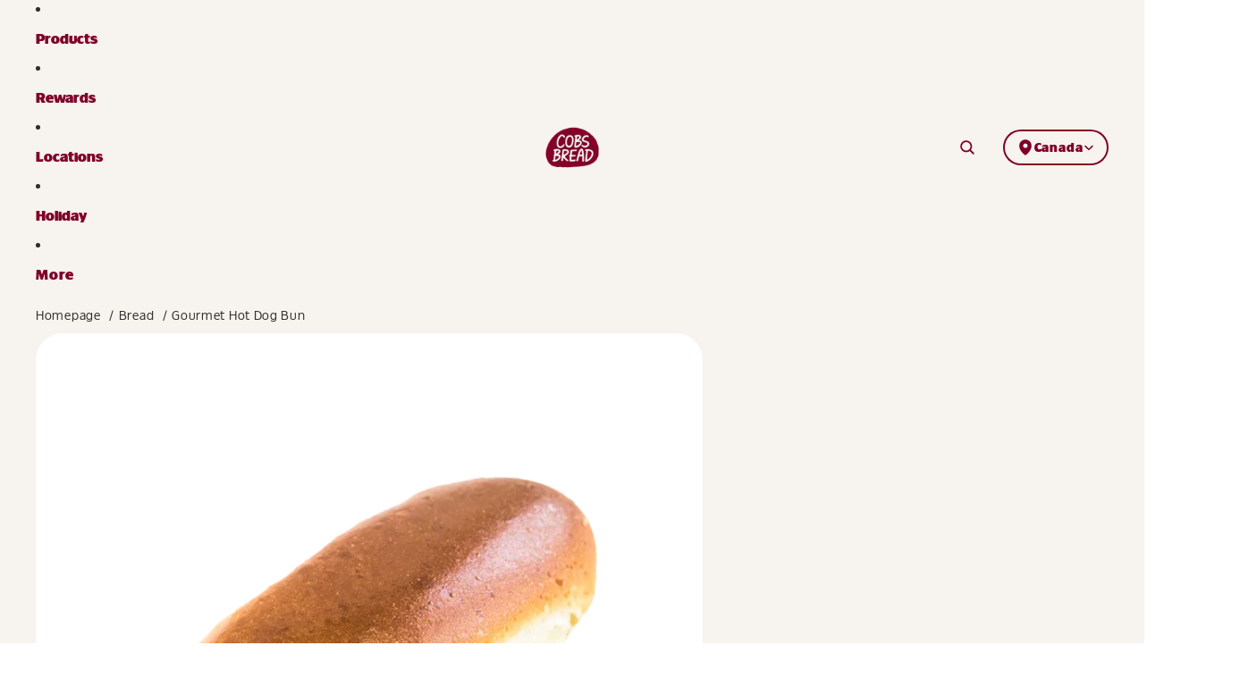

--- FILE ---
content_type: text/html; charset=utf-8
request_url: https://www.cobsbread.com/products/gourmet-hot-dog-bun/
body_size: 62012
content:


<!doctype html>
<html
  class="no-js  commerce-disabled cobs-store"
  lang="en"
  data-commerce-enabled="false"
  data-current-brand="cobs"
>
  <head><link href="//www.cobsbread.com/cdn/shop/t/1/assets/overflow-list.css?v=168694168152117541881754960047" as="style" rel="preload">
<link href="//www.cobsbread.com/cdn/shop/t/1/assets/base.css?v=30795603788662069141762837645" rel="stylesheet" type="text/css" media="all" />
<link href="//www.cobsbread.com/cdn/shop/t/1/assets/parallax.css?v=17449351982544811961759969134" rel="stylesheet" type="text/css" media="all" />
<link href="//www.cobsbread.com/cdn/shop/t/1/assets/autocomplete.css?v=116808448722943118751760376415" rel="stylesheet" type="text/css" media="all" />

<link href="//www.cobsbread.com/cdn/shop/t/1/assets/pagination.css?v=24378542445849053851760629694" rel="stylesheet" type="text/css" media="all" />






<link href="//www.cobsbread.com/cdn/shop/t/1/assets/form-field-floating-labels.css?v=154650848994692408211762658751" rel="stylesheet" type="text/css" media="all" /><link
        rel="icon"
        type="image/png"
        href="//www.cobsbread.com/cdn/shop/files/ms-icon-310x310.png?crop=center&height=32&v=1761897325&width=32"
      >
    <link
      rel="expect"
      href="#MainContent"
      blocking="render"
      id="view-transition-render-blocker"
    ><meta charset="utf-8">
<meta
  http-equiv="X-UA-Compatible"
  content="IE=edge"
>
<meta
  name="viewport"
  content="width=device-width,initial-scale=1"
>
<meta
  name="view-transition"
  content="same-origin"
>
<meta
  name="theme-color"
  content=""
>

<meta
  property="og:site_name"
  content="COBS Bread"
>
<meta
  property="og:url"
  content="https://www.cobsbread.com/products/gourmet-hot-dog-bun"
>
<meta
  property="og:title"
  content="Gourmet Hot Dog Bun"
>
<meta
  property="og:type"
  content="product"
>
<meta
  property="og:description"
  content="It’s time to take your grilling to the next level! Why have an average hot dog when you can have a gourmet one? Rich in flavour, made with cage-free eggs, and baked from scratch daily, our Gourmet Hot Dog Bun will elevate any BBQ meal."
><meta
    property="og:image"
    content="http://www.cobsbread.com/cdn/shop/files/CAPROD000180_000_001_204e6120-306b-431c-a76b-22d0ecdb003c.webp?v=1762887160"
  >
  <meta
    property="og:image:secure_url"
    content="https://www.cobsbread.com/cdn/shop/files/CAPROD000180_000_001_204e6120-306b-431c-a76b-22d0ecdb003c.webp?v=1762887160"
  >
  <meta
    property="og:image:width"
    content="800"
  >
  <meta
    property="og:image:height"
    content="800"
  ><meta
    property="og:price:amount"
    content="0.00"
  >
  <meta
    property="og:price:currency"
    content="CAD"
  ><meta
  name="twitter:card"
  content="summary_large_image"
>
<meta
  name="twitter:title"
  content="Gourmet Hot Dog Bun"
>
<meta
  name="twitter:description"
  content="It’s time to take your grilling to the next level! Why have an average hot dog when you can have a gourmet one? Rich in flavour, made with cage-free eggs, and baked from scratch daily, our Gourmet Hot Dog Bun will elevate any BBQ meal."
>

<title>
  Gourmet Hot Dog Bun
 &ndash; COBS Bread</title>

<link
  rel="canonical"
  href="https://www.cobsbread.com/products/gourmet-hot-dog-bun"
>


  <meta
    name="description"
    content="It’s time to take your grilling to the next level! Why have an average hot dog when you can have a gourmet one? Rich in flavour, made with cage-free eggs, and baked from scratch daily, our Gourmet Hot Dog Bun will elevate any BBQ meal."
  >



<script async crossorigin fetchpriority="high" src="/cdn/shopifycloud/importmap-polyfill/es-modules-shim.2.4.0.js"></script>
<script type="importmap">
  {
    "imports": {
      "@theme/critical": "//www.cobsbread.com/cdn/shop/t/1/assets/critical.js?v=11933526693972889151762059209",
      "@theme/product-title": "//www.cobsbread.com/cdn/shop/t/1/assets/product-title-truncation.js?v=81744426891537421781754960047",
      "@theme/component": "//www.cobsbread.com/cdn/shop/t/1/assets/component.js?v=74239122572524296041755080544",
      "@theme/dialog": "//www.cobsbread.com/cdn/shop/t/1/assets/dialog.js?v=94382931671780430451754960046",
      "@theme/events": "//www.cobsbread.com/cdn/shop/t/1/assets/events.js?v=59172389608566392641755080544",
      "@theme/focus": "//www.cobsbread.com/cdn/shop/t/1/assets/focus.js?v=60436577539430446401754960047",
      "@theme/morph": "//www.cobsbread.com/cdn/shop/t/1/assets/morph.js?v=130689995393408371391754960047",
      "@theme/paginated-list": "//www.cobsbread.com/cdn/shop/t/1/assets/paginated-list.js?v=95298315036233333871754960046",
      "@theme/performance": "//www.cobsbread.com/cdn/shop/t/1/assets/performance.js?v=25067702614201670671754960047",
      "@theme/product-form": "//www.cobsbread.com/cdn/shop/t/1/assets/product-form.js?v=19371984166763530011755080545",
      "@theme/recently-viewed-products": "//www.cobsbread.com/cdn/shop/t/1/assets/recently-viewed-products.js?v=94729125001750262651754960046",
      "@theme/scrolling": "//www.cobsbread.com/cdn/shop/t/1/assets/scrolling.js?v=10957690925586738441754960046",
      "@theme/section-renderer": "//www.cobsbread.com/cdn/shop/t/1/assets/section-renderer.js?v=117657582323260828391754960047",
      "@theme/utilities": "//www.cobsbread.com/cdn/shop/t/1/assets/utilities.js?v=140584780594162991791760974908",
      "@theme/variant-picker": "//www.cobsbread.com/cdn/shop/t/1/assets/variant-picker.js?v=102982621999091819431755154341",
      "@theme/media-gallery": "//www.cobsbread.com/cdn/shop/t/1/assets/media-gallery.js?v=156687102994990161401758799320",
      "@theme/quick-add": "//www.cobsbread.com/cdn/shop/t/1/assets/quick-add.js?v=139128857848934195711759216371",
      "@theme/paginated-list-aspect-ratio": "//www.cobsbread.com/cdn/shop/t/1/assets/paginated-list-aspect-ratio.js?v=25254270272143792451754960046"
    }
  }
</script>



<link
  rel="modulepreload"
  href="//www.cobsbread.com/cdn/shop/t/1/assets/critical.js?v=11933526693972889151762059209"
>

<link
  rel="modulepreload"
  href="//www.cobsbread.com/cdn/shop/t/1/assets/utilities.js?v=140584780594162991791760974908"
  fetchpriority="low"
>
<link
  rel="modulepreload"
  href="//www.cobsbread.com/cdn/shop/t/1/assets/component.js?v=74239122572524296041755080544"
  fetchpriority="low"
>
<link
  rel="modulepreload"
  href="//www.cobsbread.com/cdn/shop/t/1/assets/section-renderer.js?v=117657582323260828391754960047"
  fetchpriority="low"
>
<link
  rel="modulepreload"
  href="//www.cobsbread.com/cdn/shop/t/1/assets/morph.js?v=130689995393408371391754960047"
  fetchpriority="low"
>



<link
  rel="modulepreload"
  href="//www.cobsbread.com/cdn/shop/t/1/assets/focus.js?v=60436577539430446401754960047"
  fetchpriority="low"
>
<link
  rel="modulepreload"
  href="//www.cobsbread.com/cdn/shop/t/1/assets/recently-viewed-products.js?v=94729125001750262651754960046"
  fetchpriority="low"
>
<link
  rel="modulepreload"
  href="//www.cobsbread.com/cdn/shop/t/1/assets/scrolling.js?v=10957690925586738441754960046"
  fetchpriority="low"
>
<link
  rel="modulepreload"
  href="//www.cobsbread.com/cdn/shop/t/1/assets/events.js?v=59172389608566392641755080544"
  fetchpriority="low"
>
<script
  src="//www.cobsbread.com/cdn/shop/t/1/assets/quick-add.js?v=139128857848934195711759216371"
  type="module"
  fetchpriority="low"
></script>

  <script
    src="//www.cobsbread.com/cdn/shop/t/1/assets/cart-discount.js?v=107077853990124422021754960047"
    type="module"
    fetchpriority="low"
  ></script>

<script
  src="//www.cobsbread.com/cdn/shop/t/1/assets/dialog.js?v=94382931671780430451754960046"
  type="module"
  fetchpriority="low"
></script>
<script
  src="//www.cobsbread.com/cdn/shop/t/1/assets/variant-picker.js?v=102982621999091819431755154341"
  type="module"
  fetchpriority="low"
></script>
<script
  src="//www.cobsbread.com/cdn/shop/t/1/assets/product-card.js?v=48159132500943190741755154340"
  type="module"
  fetchpriority="low"
></script>
<script
  src="//www.cobsbread.com/cdn/shop/t/1/assets/product-form.js?v=19371984166763530011755080545"
  type="module"
  fetchpriority="low"
></script>
<script
  src="//www.cobsbread.com/cdn/shop/t/1/assets/accordion-custom.js?v=99000499017714805851754960046"
  type="module"
  fetchpriority="low"
></script>
<script
  src="//www.cobsbread.com/cdn/shop/t/1/assets/media.js?v=93121466222836787051758775322"
  type="module"
  fetchpriority="low"
></script>
<script
  src="//www.cobsbread.com/cdn/shop/t/1/assets/product-price.js?v=30079423257668675401754960046"
  type="module"
  fetchpriority="low"
></script>
<script
  src="//www.cobsbread.com/cdn/shop/t/1/assets/product-title-truncation.js?v=81744426891537421781754960047"
  type="module"
  fetchpriority="low"
></script>
<script
  src="//www.cobsbread.com/cdn/shop/t/1/assets/product-inventory.js?v=16343734458933704981754960046"
  type="module"
  fetchpriority="low"
></script>
<script
  src="//www.cobsbread.com/cdn/shop/t/1/assets/show-more.js?v=94563802205717136101754960046"
  type="module"
  fetchpriority="low"
></script>
<script
  src="//www.cobsbread.com/cdn/shop/t/1/assets/slideshow.js?v=107430946516481489411759414468"
  type="module"
  fetchpriority="low"
></script>
<script
  src="//www.cobsbread.com/cdn/shop/t/1/assets/anchored-popover.js?v=143092715850611436701754960046"
  type="module"
  fetchpriority="low"
></script>
<script
  src="//www.cobsbread.com/cdn/shop/t/1/assets/floating-panel.js?v=128677600744947036551754960047"
  type="module"
  fetchpriority="low"
></script>
<script
  src="//www.cobsbread.com/cdn/shop/t/1/assets/video-background.js?v=25237992823806706551754960047"
  type="module"
  fetchpriority="low"
></script>
<script
  src="//www.cobsbread.com/cdn/shop/t/1/assets/component-quantity-selector.js?v=56330027151833116691754960047"
  type="module"
  fetchpriority="low"
></script>
<script
  src="//www.cobsbread.com/cdn/shop/t/1/assets/media-gallery.js?v=156687102994990161401758799320"
  type="module"
  fetchpriority="low"
></script>
<script
  src="//www.cobsbread.com/cdn/shop/t/1/assets/rte-formatter.js?v=101420294193111439321754960046"
  type="module"
  fetchpriority="low"
></script>
<script
  src="//www.cobsbread.com/cdn/shop/t/1/assets/gift-card-recipient-form.js?v=129634859299628245901755080545"
  type="module"
  fetchpriority="low"
></script>

<script src="//www.cobsbread.com/cdn/shop/t/1/assets/form-field.js?v=106872271275326384881762409710" defer></script>



  <script type="module">
    import { RecentlyViewed } from '@theme/recently-viewed-products';
    RecentlyViewed.addProduct('10294172123445');
  </script>




<script
  src="//www.cobsbread.com/cdn/shop/t/1/assets/auto-close-details.js?v=58350291535404441581754960046"
  defer="defer"
></script>

<script src="//www.cobsbread.com/cdn/shop/t/1/assets/autocomplete.js?v=64522068972476654551760029113" defer></script>


<script>
  const basePath = 'https://cdn.shopify.com/static/themes/horizon/placeholders';
  const Theme = {
    placeholders: {
      general: [
        `${basePath}/general-1.png`,
        `${basePath}/general-2.png`,
        `${basePath}/general-3.png`,
        `${basePath}/general-4.png`,
        `${basePath}/general-5.png`,
        `${basePath}/general-6.png`,
        `${basePath}/general-7.png`,
      ],
      product: [`${basePath}/product-ball.png`, `${basePath}/product-cone.png`, `${basePath}/product-cube.png`],
    },
    translations: {
      placeholder_image: `Placeholder image`,
      added: `Added`,
      recipient_form_fields_visible: `Recipient form fields are now visible`,
      recipient_form_fields_hidden: `Recipient form fields are now hidden`,
      recipient_form_error: `There was an error with the form submission`,
    },
    routes: {
      cart_add_url: '/cart/add.js',
      cart_change_url: '/cart/change',
      cart_update_url: '/cart/update',
      cart_url: '/cart',
      predictive_search_url: '/search/suggest',
      search_url: '/search',
    },
    template: {
      name: 'product',
    },
  };
</script>


<style data-shopify>
/* latin-ext */
@font-face {
  font-family: 'DM Sans';
  font-style: italic;
  font-weight: 100 1000;
  font-display: swap;
  src: url(https://fonts.gstatic.com/s/dmsans/v17/rP2Fp2ywxg089UriCZa4ET-DJF4e8BH9.woff2) format('woff2');
  unicode-range: U+0100-02BA, U+02BD-02C5, U+02C7-02CC, U+02CE-02D7, U+02DD-02FF, U+0304, U+0308, U+0329, U+1D00-1DBF, U+1E00-1E9F, U+1EF2-1EFF, U+2020, U+20A0-20AB, U+20AD-20C0, U+2113, U+2C60-2C7F, U+A720-A7FF;
}
/* latin */
@font-face {
  font-family: 'DM Sans';
  font-style: italic;
  font-weight: 100 1000;
  font-display: swap;
  src: url(https://fonts.gstatic.com/s/dmsans/v17/rP2Fp2ywxg089UriCZa4Hz-DJF4e8A.woff2) format('woff2');
  unicode-range: U+0000-00FF, U+0131, U+0152-0153, U+02BB-02BC, U+02C6, U+02DA, U+02DC, U+0304, U+0308, U+0329, U+2000-206F, U+20AC, U+2122, U+2191, U+2193, U+2212, U+2215, U+FEFF, U+FFFD;
}
/* latin-ext */
@font-face {
  font-family: 'DM Sans';
  font-style: normal;
  font-weight: 100 1000;
  font-display: swap;
  src: url(https://fonts.gstatic.com/s/dmsans/v17/rP2Hp2ywxg089UriCZ2IHTWEBlwu8Q.woff2) format('woff2');
  unicode-range: U+0100-02BA, U+02BD-02C5, U+02C7-02CC, U+02CE-02D7, U+02DD-02FF, U+0304, U+0308, U+0329, U+1D00-1DBF, U+1E00-1E9F, U+1EF2-1EFF, U+2020, U+20A0-20AB, U+20AD-20C0, U+2113, U+2C60-2C7F, U+A720-A7FF;
}
/* latin */
@font-face {
  font-family: 'DM Sans';
  font-style: normal;
  font-weight: 100 1000;
  font-display: swap;
  src: url(https://fonts.gstatic.com/s/dmsans/v17/rP2Hp2ywxg089UriCZOIHTWEBlw.woff2) format('woff2');
  unicode-range: U+0000-00FF, U+0131, U+0152-0153, U+02BB-02BC, U+02C6, U+02DA, U+02DC, U+0304, U+0308, U+0329, U+2000-206F, U+20AC, U+2122, U+2191, U+2193, U+2212, U+2215, U+FEFF, U+FFFD;
}
  /* Bakers Delight */
  @font-face {
    font-display: swap;
    font-family: "Colby-CdBld";
    font-style: normal;
    font-weight: 400;
    src:
      url("//www.cobsbread.com/cdn/shop/t/1/assets/Colby-CdBld.woff?v=140911453631659488311758201802") format("woff"),
      url("//www.cobsbread.com/cdn/shop/t/1/assets/Colby-CdBld.woff2?v=12458319788248558161755489047") format("woff2")
    ;
}

  @font-face {
      font-display: swap;
      font-family: "Sofa Sans";
      font-style: normal;
      font-weight: 400;
      src: url("//www.cobsbread.com/cdn/shop/t/1/assets/SofaSansHand-Bold.woff?v=160219005385900733471758201802") format("woff"),
        url("//www.cobsbread.com/cdn/shop/t/1/assets/SofaSansHand-Bold.woff2?v=135205863043632075451755489048") format("woff2")
        ;
  }

  @font-face {
    font-family: "SofaSansHand-Bold";
    src: url("//www.cobsbread.com/cdn/shop/t/1/assets/SofaSansHand-Bold.woff2?v=135205863043632075451755489048") format("woff2");
  }

  /* COBS Bread */
  @font-face {
    font-family: "CrumblineSans-Bold";
    src: url("//www.cobsbread.com/cdn/shop/t/1/assets/CrumblineSans-Bold.woff2?v=168187213877003698141755500837") format("woff2");
  }

  @font-face {
    font-family: "CrumblineSans-BoldCondensed";
    src: url("//www.cobsbread.com/cdn/shop/t/1/assets/CrumblineSans-BoldCondensed.woff2?v=44077187645490323301755500837") format("woff2");
  }

  @font-face {
    font-family: "CrumblineSans-BoldCondensedItalic";
    src: url("//www.cobsbread.com/cdn/shop/t/1/assets/CrumblineSans-BoldCondensedItalic.woff2?v=66145308585236991661755500838") format("woff2");
  }

  @font-face {
    font-family: "CrumblineSans-BoldItalic";
    src: url("//www.cobsbread.com/cdn/shop/t/1/assets/CrumblineSans-BoldItalic.woff2?v=53159203379470569071755500838") format("woff2");
  }

  @font-face {
    font-family: "CrumblineSans-BoldWide";
    src: url("//www.cobsbread.com/cdn/shop/t/1/assets/CrumblineSans-BoldWide.woff2?v=15699583461933501661755500838") format("woff2");
  }

  @font-face {
    font-family: "CrumblineSans-BoldWideItalic";
    src: url("//www.cobsbread.com/cdn/shop/t/1/assets/CrumblineSans-BoldWideItalic.woff2?v=48655174189391309061755500839") format("woff2");
  }

  @font-face {
    font-family: "CrumblineSans-Medium";
    src: url("//www.cobsbread.com/cdn/shop/t/1/assets/CrumblineSans-Medium.woff2?v=33617394939133841271755500839") format("woff2");
  }

  @font-face {
    font-family: "CrumblineSans-MediumCondensed";
    src: url("//www.cobsbread.com/cdn/shop/t/1/assets/CrumblineSans-MediumCondensed.woff2?v=93913834130741062571755500839") format("woff2");
  }

  @font-face {
    font-family: "CrumblineSans-MediumCondensedItalic";
    src: url("//www.cobsbread.com/cdn/shop/t/1/assets/CrumblineSans-MediumCondensedItalic.woff2?v=4523931021106597601755500839") format("woff2");
  }

  @font-face {
    font-family: "CrumblineSans-MediumItalic";
    src: url("//www.cobsbread.com/cdn/shop/t/1/assets/CrumblineSans-MediumItalic.woff2?v=143895073903257379921755500840") format("woff2");
  }

  @font-face {
    font-family: "CrumblineSans-MediumWide";
    src: url("//www.cobsbread.com/cdn/shop/t/1/assets/CrumblineSans-MediumWide.woff2?v=100311572822038218331755500840") format("woff2");
  }

  @font-face {
    font-family: "CrumblineSans-MediumWideItalic";
    src: url("//www.cobsbread.com/cdn/shop/t/1/assets/CrumblineSans-MediumWideItalic.woff2?v=87568328237212459131755500840") format("woff2");
  }

  @font-face {
    font-family: "CrumblineSans-Regular";
    src: url("//www.cobsbread.com/cdn/shop/t/1/assets/CrumblineSans-Regular.woff2?v=104309780759660728171755500841") format("woff2");
  }

  @font-face {
    font-family: "CrumblineSans-RegularCondensed";
    src: url("//www.cobsbread.com/cdn/shop/t/1/assets/CrumblineSans-RegularCondensed.woff2?v=80684122263456291631755500841") format("woff2");
  }

  @font-face {
    font-family: "CrumblineSans-RegularCondensedItalic";
    src: url("//www.cobsbread.com/cdn/shop/t/1/assets/CrumblineSans-RegularCondensedItalic.woff2?v=112790552191516118141755500841") format("woff2");
  }

  @font-face {
    font-family: "CrumblineSans-RegularItalic";
    src: url("//www.cobsbread.com/cdn/shop/t/1/assets/CrumblineSans-RegularItalic.woff2?v=97558531115915706831755500842") format("woff2");
  }

  @font-face {
    font-family: "CrumblineSans-RegularWide";
    src: url("//www.cobsbread.com/cdn/shop/t/1/assets/CrumblineSans-RegularWide.woff2?v=36043267890874470361755500842") format("woff2");
  }

  @font-face {
    font-family: "CrumblineSans-RegularWideItalic";
    src: url("//www.cobsbread.com/cdn/shop/t/1/assets/CrumblineSans-RegularWideItalic.woff2?v=18606378302412262091755500842") format("woff2");
  }


  /* Regular Styles */
  @font-face {
    font-family: "Crumbline Sans";
    src: url("//www.cobsbread.com/cdn/shop/t/1/assets/CrumblineSans-Regular.woff2?v=104309780759660728171755500841") format("woff2");
    font-weight: 400; /* Standard 'Regular' weight */
    font-style: normal;
    font-stretch: normal;
  }

  @font-face {
    font-family: "Crumbline Sans";
    src: url("//www.cobsbread.com/cdn/shop/t/1/assets/CrumblineSans-RegularItalic.woff2?v=97558531115915706831755500842") format("woff2");
    font-weight: 400;
    font-style: italic;
    font-stretch: normal;
  }

  /* Medium Styles (Often treated as 500) */
  @font-face {
    font-family: "Crumbline Sans";
    src: url("//www.cobsbread.com/cdn/shop/t/1/assets/CrumblineSans-Medium.woff2?v=33617394939133841271755500839") format("woff2");
    font-weight: 500; /* 'Medium' weight */
    font-style: normal;
    font-stretch: normal;
  }

  @font-face {
    font-family: "Crumbline Sans";
    src: url("//www.cobsbread.com/cdn/shop/t/1/assets/CrumblineSans-MediumItalic.woff2?v=143895073903257379921755500840") format("woff2");
    font-weight: 500;
    font-style: italic;
    font-stretch: normal;
  }

  /* Bold Styles (Often treated as 700) */
  @font-face {
    font-family: "Crumbline Sans";
    src: url("//www.cobsbread.com/cdn/shop/t/1/assets/CrumblineSans-Bold.woff2?v=168187213877003698141755500837") format("woff2");
    font-weight: 700; /* 'Bold' weight */
    font-style: normal;
    font-stretch: normal;
  }

  @font-face {
    font-family: "Crumbline Sans";
    src: url("//www.cobsbread.com/cdn/shop/t/1/assets/CrumblineSans-BoldItalic.woff2?v=53159203379470569071755500838") format("woff2");
    font-weight: 700;
    font-style: italic;
    font-stretch: normal;
  }

  /* Condensed Styles */
  @font-face {
    font-family: "Crumbline Sans";
    src: url("//www.cobsbread.com/cdn/shop/t/1/assets/CrumblineSans-RegularCondensed.woff2?v=80684122263456291631755500841") format("woff2");
    font-weight: 400;
    font-style: normal;
    font-stretch: condensed; /* 'Condensed' */
  }

  @font-face {
    font-family: "Crumbline Sans";
    src: url("//www.cobsbread.com/cdn/shop/t/1/assets/CrumblineSans-RegularCondensedItalic.woff2?v=112790552191516118141755500841") format("woff2");
    font-weight: 400;
    font-style: italic;
    font-stretch: condensed;
  }

  @font-face {
    font-family: "Crumbline Sans";
    src: url("//www.cobsbread.com/cdn/shop/t/1/assets/CrumblineSans-MediumCondensed.woff2?v=93913834130741062571755500839") format("woff2");
    font-weight: 500;
    font-style: normal;
    font-stretch: condensed;
  }

  @font-face {
    font-family: "Crumbline Sans";
    src: url("//www.cobsbread.com/cdn/shop/t/1/assets/CrumblineSans-MediumCondensedItalic.woff2?v=4523931021106597601755500839") format("woff2");
    font-weight: 500;
    font-style: italic;
    font-stretch: condensed;
  }

  @font-face {
    font-family: "Crumbline Sans";
    src: url("//www.cobsbread.com/cdn/shop/t/1/assets/CrumblineSans-BoldCondensed.woff2?v=44077187645490323301755500837") format("woff2");
    font-weight: 700;
    font-style: normal;
    font-stretch: condensed;
  }

  @font-face {
    font-family: "Crumbline Sans";
    src: url("//www.cobsbread.com/cdn/shop/t/1/assets/CrumblineSans-BoldCondensedItalic.woff2?v=66145308585236991661755500838") format("woff2");
    font-weight: 700;
    font-style: italic;
    font-stretch: condensed;
  }

  /* Wide Styles */
  @font-face {
    font-family: "Crumbline Sans";
    src: url("//www.cobsbread.com/cdn/shop/t/1/assets/CrumblineSans-RegularWide.woff2?v=36043267890874470361755500842") format("woff2");
    font-weight: 400;
    font-style: normal;
    font-stretch: expanded; /* 'Wide' is often mapped to expanded or semi-expanded */
  }

  @font-face {
    font-family: "Crumbline Sans";
    src: url("//www.cobsbread.com/cdn/shop/t/1/assets/CrumblineSans-RegularWideItalic.woff2?v=18606378302412262091755500842") format("woff2");
    font-weight: 400;
    font-style: italic;
    font-stretch: expanded;
  }

  @font-face {
    font-family: "Crumbline Sans";
    src: url("//www.cobsbread.com/cdn/shop/t/1/assets/CrumblineSans-MediumWide.woff2?v=100311572822038218331755500840") format("woff2");
    font-weight: 500;
    font-style: normal;
    font-stretch: expanded;
  }

  @font-face {
    font-family: "Crumbline Sans";
    src: url("//www.cobsbread.com/cdn/shop/t/1/assets/CrumblineSans-MediumWideItalic.woff2?v=87568328237212459131755500840") format("woff2");
    font-weight: 500;
    font-style: italic;
    font-stretch: expanded;
  }

  @font-face {
    font-family: "Crumbline Sans";
    src: url("//www.cobsbread.com/cdn/shop/t/1/assets/CrumblineSans-BoldWide.woff2?v=15699583461933501661755500838") format("woff2");
    font-weight: 700;
    font-style: normal;
    font-stretch: expanded;
  }

  @font-face {
    font-family: "Crumbline Sans";
    src: url("//www.cobsbread.com/cdn/shop/t/1/assets/CrumblineSans-BoldWideItalic.woff2?v=48655174189391309061755500839") format("woff2");
    font-weight: 700;
    font-style: italic;
    font-stretch: expanded;
  }
</style>
<style data-shopify>


  
  
  
  

  

  

  

  :root {
    /* Page Layout */
    --sidebar-width: 25rem;
    --narrow-content-width: 36rem;
    --normal-content-width: 42rem;
    --wide-content-width: 46rem;
    --narrow-page-width: 81rem;
    --normal-page-width: 120rem;
    --wide-page-width: 150rem;
    --mobile-breakpoint: 1024px;

    /* Section Heights */
    --section-height-small: 15rem;
    --section-height-medium: 25rem;
    --section-height-large: 35rem;

    @media screen and (min-width: 40em) {
      --section-height-small: 40svh;
      --section-height-medium: 55svh;
      --section-height-large: 70svh;
    }

    @media screen and (min-width: 60em) {
      --section-height-small: 50svh;
      --section-height-medium: 65svh;
      --section-height-large: 80svh;
    }

    /* Letter spacing */
    --letter-spacing-sm: 0.06em;
    --letter-spacing-md: 0.13em;

    /* Font families */
    
      --font-body--family: CrumblineSans-Regular, Arial, sans-serif;
    
    --font-body--style: normal;
    --font-body--weight: 400;

    
      --font-subheading--family: CrumblineSans-Medium, Arial, sans-serif;
    
    --font-subheading--style: normal;
    --font-subheading--weight: 400;

    
      --font-heading--family: CrumblineSans-Bold, Arial, sans-serif;
    
    --font-heading--style: normal;
    --font-heading--weight: 400;

    
      --font-accent--family: CrumblineSans-Medium, Arial, sans-serif;
    
    --font-accent--style: normal;
    --font-accent--weight: 400;

    /* Margin sizes */
    --font-h1--spacing: 0.25em;
    --font-h2--spacing: 0.25em;
    --font-h3--spacing: 0.25em;
    --font-h4--spacing: 0.25em;
    --font-h5--spacing: 0.25em;
    --font-h6--spacing: 0.25em;
    --font-paragraph--spacing: 0.5em;

    /* Heading colors */
    --font-h1--color: var(--color-foreground-heading);
    --font-h2--color: var(--color-foreground-heading);
    --font-h3--color: var(--color-foreground-heading);
    --font-h4--color: var(--color-foreground-heading);
    --font-h5--color: var(--color-foreground-heading);
    --font-h6--color: var(--color-foreground-heading);

    /** Z-Index / Layering */
    --layer-section-background: -2;
    --layer-lowest: -1;
    --layer-base: 0;
    --layer-flat: 1;
    --layer-raised: 2;
    --layer-heightened: 4;
    --layer-sticky: 8;
    --layer-window-overlay: 10;
    --layer-header-menu: 12;
    --layer-overlay: 16;
    --layer-menu-drawer: 18;
    --layer-temporary: 20;

    /* Max-width / Measure */
    --max-width--body-normal: 50ch;
    --max-width--body-narrow: 35ch;

    --max-width--heading-normal: 50ch;
    --max-width--heading-narrow: 30ch;

    --max-width--display-normal: 20ch;
    --max-width--display-narrow: 15ch;
    --max-width--display-tight: 5ch;

    /* Letter-spacing / Tracking */
    --letter-spacing--display-tight: -0.03em;
    --letter-spacing--display-normal: 0em;
    --letter-spacing--display-loose: 0.03em;

    --letter-spacing--heading-tight: -0.03em;
    --letter-spacing--heading-normal: 0em;
    --letter-spacing--heading-loose: 0.03em;

    --letter-spacing--body-tight: -0.03em;
    --letter-spacing--body-normal: 0em;
    --letter-spacing--body-loose: 0.03em;

    /* Line height / Leading */
    --line-height: 1;

    --line-height--display-tight: 1;
    --line-height--display-normal: 1.1;
    --line-height--display-loose: 1.2;

    --line-height--heading-tight: 1.15;
    --line-height--heading-normal: 1.25;
    --line-height--heading-loose: 1.35;

    --line-height--body-tight: 1.2;
    --line-height--body-normal: 1.4;
    --line-height--body-loose: 1.6;

    /* Typography presets */
    --font-size--paragraph--mobile: 1.0rem;--font-size--paragraph: 1.0rem;--font-size--h1--mobile: 3.0rem;--font-size--h1: clamp(3.0rem, 5.6vw, 3.5rem);--font-size--h2--mobile: 2.25rem;--font-size--h2: clamp(2.25rem, 4.8vw, 3.0rem);--font-size--h3--mobile: 2.0rem;--font-size--h3: 2.0rem;--font-size--h4--mobile: 1.5rem;--font-size--h4: 1.5rem;--font-size--h5--mobile: 0.875rem;--font-size--h5: 1.0rem;--font-size--h6--mobile: 0.75rem;--font-size--h6: 0.875rem;--font-paragraph--weight: 400;--font-paragraph--letter-spacing: var(--letter-spacing--body-normal);--font-paragraph--size: var(--font-size--paragraph);--font-paragraph--family: var(--font-body--family);--font-paragraph--style: var(--font-body--style);--font-paragraph--case: ;--font-paragraph--line-height: var(--line-height--body-normal);--font-h1--weight: var(--font-heading--weight);--font-h1--letter-spacing: var(--letter-spacing--heading-normal);--font-h1--size: var(--font-size--h1);--font-h1--family: var(--font-heading--family);--font-h1--style: var(--font-heading--style);--font-h1--case: uppercase;--font-h1--line-height: var(--line-height--display-normal);--font-h2--weight: var(--font-heading--weight);--font-h2--letter-spacing: var(--letter-spacing--heading-normal);--font-h2--size: var(--font-size--h2);--font-h2--family: var(--font-heading--family);--font-h2--style: var(--font-heading--style);--font-h2--case: uppercase;--font-h2--line-height: var(--line-height--display-normal);--font-h3--weight: var(--font-heading--weight);--font-h3--letter-spacing: var(--letter-spacing--heading-normal);--font-h3--size: var(--font-size--h3);--font-h3--family: var(--font-heading--family);--font-h3--style: var(--font-heading--style);--font-h3--case: none;--font-h3--line-height: var(--line-height--display-normal);--font-h4--weight: var(--font-subheading--weight);--font-h4--letter-spacing: var(--letter-spacing--heading-normal);--font-h4--size: var(--font-size--h4);--font-h4--family: var(--font-subheading--family);--font-h4--style: var(--font-subheading--style);--font-h4--case: uppercase;--font-h4--line-height: var(--line-height--display-normal);--font-h5--weight: var(--font-heading--weight);--font-h5--letter-spacing: var(--letter-spacing--heading-normal);--font-h5--size: var(--font-size--h5);--font-h5--family: var(--font-heading--family);--font-h5--style: var(--font-heading--style);--font-h5--case: none;--font-h5--line-height: var(--line-height--display-normal);--font-h6--weight: var(--font-heading--weight);--font-h6--letter-spacing: var(--letter-spacing--heading-normal);--font-h6--size: var(--font-size--h6);--font-h6--family: var(--font-heading--family);--font-h6--style: var(--font-heading--style);--font-h6--case: none;--font-h6--line-height: var(--line-height--display-normal);

    /* Hardcoded font sizes */
    --font-size--2xs: 0.625rem;
    --font-size--xs: 0.8125rem;
    --font-size--sm: 0.875rem;
    --font-size--md: 1rem;
    --font-size--lg: 1.125rem;
    --font-size--xl: 1.25rem;
    --font-size--2xl: 1.5rem;
    --font-size--3xl: 2rem;
    --font-size--4xl: 2.5rem;
    --font-size--5xl: 3rem;
    --font-size--6xl: 3.5rem;

    /* Mobile font sizes */
    @media screen and (max-width: 1024px) {
      
        --font-size--paragraph: var(--font-size--paragraph--mobile);
      
        --font-size--h1: var(--font-size--h1--mobile);
      
        --font-size--h2: var(--font-size--h2--mobile);
      
        --font-size--h3: var(--font-size--h3--mobile);
      
        --font-size--h4: var(--font-size--h4--mobile);
      
        --font-size--h5: var(--font-size--h5--mobile);
      
        --font-size--h6: var(--font-size--h6--mobile);
      
    }

    /* Menu font sizes */
    --menu-font-sm--size: 0.875rem;
    --menu-font-sm--line-height: calc(1.1 + 0.5 * min(16 / 14));
    --menu-font-md--size: 1rem;
    --menu-font-md--line-height: calc(1.1 + 0.5 * min(16 / 16));
    --menu-font-lg--size: 1.125rem;
    --menu-font-lg--line-height: calc(1.1 + 0.5 * min(16 / 18));
    --menu-font-xl--size: 1.25rem;
    --menu-font-xl--line-height: calc(1.1 + 0.5 * min(16 / 20));
    --menu-font-2xl--size: 1.75rem;
    --menu-font-2xl--line-height: calc(1.1 + 0.5 * min(16 / 28));

    /* Colors */
    --color-error: #8B0000;
    --color-success: #006400;
    --color-white: #FFFFFF;
    --color-white-rgb: 255 255 255;
    --color-black: #333333;
    --color-instock: #3ED660;
    --color-lowstock: #EE9441;
    --color-outofstock: #C8C8C8;

    /* Opacity */
    --opacity-5: 0.05;
    --opacity-8: 0.08;
    --opacity-10: 0.1;
    --opacity-15: 0.15;
    --opacity-20: 0.2;
    --opacity-25: 0.25;
    --opacity-30: 0.3;
    --opacity-40: 0.4;
    --opacity-50: 0.5;
    --opacity-60: 0.6;
    --opacity-70: 0.7;
    --opacity-80: 0.8;
    --opacity-85: 0.85;
    --opacity-90: 0.9;
    --opacity-subdued-text: var(--opacity-70);

    --shadow-button: 0 2px 3px rgb(0 0 0 / 20%);
    --gradient-image-overlay: linear-gradient(to top, rgb(0 0 0 / 0.5), transparent);

    /* Spacing */
    --margin-3xs: 0.125rem;
    --margin-2xs: 0.3rem;
    --margin-xs: 0.5rem;
    --margin-sm: 0.7rem;
    --margin-md: 0.8rem;
    --margin-lg: 1rem;
    --margin-xl: 1.25rem;
    --margin-2xl: 1.5rem;
    --margin-3xl: 1.75rem;
    --margin-4xl: 2rem;
    --margin-5xl: 3rem;
    --margin-6xl: 5rem;

    --scroll-margin: 50px;

    --padding-3xs: 0.125rem;
    --padding-2xs: 0.25rem;
    --padding-xs: 0.5rem;
    --padding-sm: 0.7rem;
    --padding-md: 0.8rem;
    --padding-lg: 1rem;
    --padding-xl: 1.25rem;
    --padding-2xl: 1.5rem;
    --padding-3xl: 1.75rem;
    --padding-4xl: 2rem;
    --padding-5xl: 3rem;
    --padding-6xl: 4rem;

    --gap-3xs: 0.125rem;
    --gap-2xs: 0.3rem;
    --gap-xs: 0.5rem;
    --gap-sm: 0.7rem;
    --gap-md: 0.9rem;
    --gap-lg: 1rem;
    --gap-xl: 1.25rem;
    --gap-2xl: 2rem;
    --gap-3xl: 3rem;

    --spacing-scale-sm: 0.6;
    --spacing-scale-md: 0.7;
    --spacing-scale-default: 1.0;

    /* Checkout buttons gap */
    --checkout-button-gap: 8px;

    /* Borders */
    --style-border-width: 1px;
    --style-border-radius-xs: 0.2rem;
    --style-border-radius-sm: 0.6rem;
    --style-border-radius-md: 0.8rem;
    --style-border-radius-50: 50%;
    --style-border-radius-lg: 1rem;
    --style-border-radius-pills: 40px;
    --style-border-radius-inputs: 0px;
    --style-border-radius-buttons-primary: 40px;
    --style-border-radius-buttons-secondary: 100px;
    --style-border-radius-buttons-tertiary: 100px;
    --style-border-radius-buttons-text: 100px;
    --style-border-width-primary: 2px;
    --style-border-width-secondary: 1px;
    --style-border-width-tertiary: 0px;
    --style-border-width-text: 2px;
    --style-border-width-inputs: 1px;
    --style-border-radius-popover: 14px;
    --style-border-popover: 1px none rgb(var(--color-border-rgb) / 50%);
    --style-border-drawer: 1px none rgb(var(--color-border-rgb) / 50%);
    --style-border-swatch-opacity: 10%;
    --style-border-swatch-width: 1px;
    --style-border-swatch-style: solid;

    /* Animation */
    --ease-out-cubic: cubic-bezier(0.33, 1, 0.68, 1);
    --ease-out-quad: cubic-bezier(0.32, 0.72, 0, 1);
    --animation-speed-fast: 0.0625s;
    --animation-speed: 0.125s;
    --animation-speed-slow: 0.2s;
    --animation-speed-medium: 0.15s;
    --animation-easing: ease-in-out;
    --animation-slideshow-easing: cubic-bezier(0.4, 0, 0.2, 1);
    --drawer-animation-speed: 0.2s;
    --animation-values-slow: var(--animation-speed-slow) var(--animation-easing);
    --animation-values: var(--animation-speed) var(--animation-easing);
    --animation-values-fast: var(--animation-speed-fast) var(--animation-easing);
    --animation-values-allow-discrete: var(--animation-speed) var(--animation-easing) allow-discrete;
    --animation-timing-hover: cubic-bezier(0.25, 0.46, 0.45, 0.94);
    --animation-timing-active: cubic-bezier(0.5, 0, 0.75, 0);
    --animation-timing-bounce: cubic-bezier(0.34, 1.56, 0.64, 1);
    --animation-timing-default: cubic-bezier(0, 0, 0.2, 1);
    --animation-timing-fade-in: cubic-bezier(0.16, 1, 0.3, 1);
    --animation-timing-fade-out: cubic-bezier(0.4, 0, 0.2, 1);

    /* View transitions */
    /* View transition old */
    --view-transition-old-main-content: var(--animation-speed) var(--animation-easing) both fadeOut;

    /* View transition new */
    --view-transition-new-main-content: var(--animation-speed) var(--animation-easing) both fadeIn, var(--animation-speed) var(--animation-easing) both slideInTopViewTransition;

    /* Focus */
    --focus-outline-width: 0.09375rem;
    --focus-outline-offset: 0.2em;

    /* Badges */
    --badge-blob-padding-block: 1px;
    --badge-blob-padding-inline: 12px 8px;
    --badge-rectangle-padding-block: 1px;
    --badge-rectangle-padding-inline: 6px;
    @media screen and (min-width: 750px) {
      --badge-blob-padding-block: 4px;
      --badge-blob-padding-inline: 16px 12px;
      --badge-rectangle-padding-block: 4px;
      --badge-rectangle-padding-inline: 10px;
    }

    /* Icons */
    --icon-size-2xs: 0.6rem;
    --icon-size-xs: 0.85rem;
    --icon-size-sm: 1.25rem;
    --icon-size-md: 1.375rem;
    --icon-size-lg: 1.5rem;
    --icon-stroke-width: 1.5px;

    /* Input */
    --input-email-min-width: 200px;
    --input-search-max-width: 650px;
    --input-padding-y: 0.8rem;
    --input-padding-x: 0.8rem;
    --input-padding: var(--input-padding-y) var(--input-padding-x);
    --input-box-shadow-width: var(--style-border-width-inputs);
    --input-box-shadow: 0 0 0 var(--input-box-shadow-width) var(--color-input-border);
    --input-box-shadow-focus: 0 0 0 calc(var(--input-box-shadow-width) + 0.5px) var(--color-input-border);
    --input-disabled-background-color: rgb(var(--color-foreground-rgb) / var(--opacity-10));
    --input-disabled-border-color: rgb(var(--color-foreground-rgb) / var(--opacity-5));
    --input-disabled-text-color: rgb(var(--color-foreground-rgb) / var(--opacity-50));
    --input-textarea-min-height: 55px;

    /* Button size */
    --button-size-sm: 30px;
    --button-size-md: 36px;
    --button-size: var(--minimum-touch-target);
    --button-padding-inline: 24px;
    --button-padding-block: 16px;

    /* Button font-family */
    --button-font-family-primary: CrumblineSans-Medium;
    --button-font-family-secondary: CrumblineSans-Medium;
    --button-font-family-tertiary: CrumblineSans-Medium;
    --button-font-family-text: CrumblineSans-Medium;

    /* Button font-weight */
    --button-font-weight-primary: 500;
    --button-font-weight-secondary: 500;
    --button-font-weight-tertiary: default;
    --button-font-weight-text: default;

    /* Button text case */
    --button-text-case: ;
    --button-text-case-primary: default;
    --button-text-case-secondary: default;
    --button-text-case-tertiary: default;
    --button-text-case-text: default;

		/* Button type */
		--color-primary-button-text: rgb(255 255 255 / 1.0);
		--color-primary-button-background: rgb(128 0 41 / 1.0);
		--color-primary-button-border: rgb(128 0 41 / 1.0);
		--color-primary-button-hover-text: rgb(128 0 41 / 1.0);
		--color-primary-button-hover-background: rgb(255 255 255 / 1.0);
		--color-primary-button-hover-border: rgb(128 0 41 / 1.0);
		--color-primary-button-pressed-text: rgb(128 0 41 / 1.0);
		--color-primary-button-pressed-background: rgb(255 255 255 / 1.0);
		--color-primary-button-pressed-border: rgb(128 0 41 / 1.0);
		--color-primary-button-focus-text: rgb(255 255 255 / 1.0);
		--color-primary-button-focus-background: rgb(128 0 41 / 1.0);
		--color-primary-button-focus-border: rgb(128 0 41 / 1.0);
		--color-primary-button-focus-outline: rgb(128 0 41 / 1.0);
		--color-primary-button-disabled-text: rgb(255 255 255 / 1.0);
		--color-primary-button-disabled-background: rgb(134 38 51 / 0.5);
		--color-primary-button-disabled-border: rgb(255 0 0 / 0.0);
		--color-secondary-button-text: rgb(128 0 41 / 1.0);
		--color-secondary-button-background: rgb(255 255 255 / 1.0);
		--color-secondary-button-border: rgb(128 0 41 / 1.0);
		--color-secondary-button-hover-text: rgb(255 255 255 / 1.0);
		--color-secondary-button-hover-background: rgb(128 0 41 / 1.0);
		--color-secondary-button-hover-border: rgb(128 0 41 / 1.0);
		--color-secondary-button-pressed-text: rgb(255 255 255 / 1.0);
		--color-secondary-button-pressed-background: rgb(128 0 41 / 1.0);
		--color-secondary-button-pressed-border: rgb(128 0 41 / 1.0);
		--color-secondary-button-focus-text: rgb(128 0 41 / 1.0);
		--color-secondary-button-focus-background: rgb(255 255 255 / 1.0);
		--color-secondary-button-focus-border: rgb(128 0 41 / 1.0);
		--color-secondary-button-focus-outline: rgb(128 0 41 / 1.0);
		--color-secondary-button-disabled-text: rgb(128 0 41 / 1.0);
		--color-secondary-button-disabled-background: rgb(0 0 0 / 0.0);
		--color-secondary-button-disabled-border: rgb(128 0 41 / 1.0);
		--color-tertiary-button-text: rgb(255 255 255 / 1.0);
		--color-tertiary-button-background: rgb(26 26 26 / 1.0);
		--color-tertiary-button-border: rgb(0 0 0 / 0.0);
		--color-tertiary-button-hover-text: rgb(26 26 26 / 1.0);
		--color-tertiary-button-hover-background: rgb(255 255 255 / 1.0);
		--color-tertiary-button-hover-border: rgb(0 0 0 / 0.0);
		--color-tertiary-button-pressed-text: rgb(26 26 26 / 1.0);
		--color-tertiary-button-pressed-background: rgb(255 255 255 / 1.0);
		--color-tertiary-button-pressed-border: rgb(0 0 0 / 0.0);
		--color-tertiary-button-focus-text: rgb(255 255 255 / 1.0);
		--color-tertiary-button-focus-background: rgb(26 26 26 / 1.0);
		--color-tertiary-button-focus-border: rgb(0 0 0 / 0.0);
		--color-tertiary-button-focus-outline: rgb(26 26 26 / 1.0);
		--color-tertiary-button-disabled-text: rgb(255 255 255 / 1.0);
		--color-tertiary-button-disabled-background: rgb(26 26 26 / 1.0);
		--color-tertiary-button-disabled-border: rgb(0 0 0 / 0.0);
		--color-text-button-text: rgb(128 0 41 / 1.0);
		--color-text-button-background: rgb(255 255 255 / 1.0);
		--color-text-button-border: rgb(128 0 41 / 1.0);
		--color-text-button-hover-text: rgb(128 0 41 / 1.0);
		--color-text-button-hover-background: rgb(0 0 0 / 0.0);
		--color-text-button-hover-border: rgb(134 38 51 / 1.0);
		--color-text-button-pressed-text: rgb(128 0 41 / 1.0);
		--color-text-button-pressed-background: rgb(0 0 0 / 0.0);
		--color-text-button-pressed-border: rgb(128 0 41 / 1.0);
		--color-text-button-focus-text: rgb(128 0 41 / 1.0);
		--color-text-button-focus-background: rgb(255 255 255 / 1.0);
		--color-text-button-focus-border: rgb(128 0 41 / 1.0);
		--color-text-button-focus-outline: rgb(128 0 41 / 1.0);
		--color-text-button-disabled-text: rgb(128 0 41 / 1.0);
		--color-text-button-disabled-background: rgb(255 255 255 / 1.0);
		--color-text-button-disabled-border: rgb(128 0 41 / 1.0);
    /* Borders */
    --border-color: rgb(var(--color-border-rgb) / var(--opacity-50));
    --border-width-sm: 1px;
    --border-width-md: 2px;
    --border-width-lg: 5px;

    /* Drawers */
    --drawer-inline-padding: 25px;
    --drawer-menu-inline-padding: 2.5rem;
    --drawer-header-block-padding: 20px;
    --drawer-content-block-padding: 10px;
    --drawer-header-desktop-top: 0rem;
    --drawer-padding: calc(var(--padding-sm) + 7px);
    --drawer-height: 100dvh;
    --drawer-width: 100vw;
    --drawer-max-width: 100vw;

    /* Variant Picker Swatches */
    --variant-picker-swatch-width-unitless: 34;
    --variant-picker-swatch-height-unitless: 34;
    --variant-picker-swatch-width: 34px;
    --variant-picker-swatch-height: 34px;
    --variant-picker-swatch-radius: 32px;
    --variant-picker-border-width: 1px;
    --variant-picker-border-style: solid;
    --variant-picker-border-opacity: 10%;

    /* Variant Picker Buttons */
    --variant-picker-button-radius: 14px;
    --variant-picker-button-border-width: 1px;

    /* Slideshow */
    --slideshow-controls-size: 3.5rem;
    --slideshow-controls-icon: 2rem;
    --peek-next-slide-size: 3rem;

    /* Utilities */
    --backdrop-opacity: 0.15;
    --backdrop-color-rgb: var(--color-shadow-rgb);
    --minimum-touch-target: 44px;
    --disabled-opacity: 0.5;
    --skeleton-opacity: 0.025;

    /* Shapes */
    --shape--circle: circle(50% at center);
    --shape--sunburst: polygon(100% 50%,94.62% 55.87%,98.3% 62.94%,91.57% 67.22%,93.3% 75%,85.7% 77.39%,85.36% 85.36%,77.39% 85.7%,75% 93.3%,67.22% 91.57%,62.94% 98.3%,55.87% 94.62%,50% 100%,44.13% 94.62%,37.06% 98.3%,32.78% 91.57%,25% 93.3%,22.61% 85.7%,14.64% 85.36%,14.3% 77.39%,6.7% 75%,8.43% 67.22%,1.7% 62.94%,5.38% 55.87%,0% 50%,5.38% 44.13%,1.7% 37.06%,8.43% 32.78%,6.7% 25%,14.3% 22.61%,14.64% 14.64%,22.61% 14.3%,25% 6.7%,32.78% 8.43%,37.06% 1.7%,44.13% 5.38%,50% 0%,55.87% 5.38%,62.94% 1.7%,67.22% 8.43%,75% 6.7%,77.39% 14.3%,85.36% 14.64%,85.7% 22.61%,93.3% 25%,91.57% 32.78%,98.3% 37.06%,94.62% 44.13%);
    --shape--diamond: polygon(50% 0%, 100% 50%, 50% 100%, 0% 50%);
    --shape--blob: polygon(85.349% 11.712%, 87.382% 13.587%, 89.228% 15.647%, 90.886% 17.862%, 92.359% 20.204%, 93.657% 22.647%, 94.795% 25.169%, 95.786% 27.752%, 96.645% 30.382%, 97.387% 33.048%, 98.025% 35.740%, 98.564% 38.454%, 99.007% 41.186%, 99.358% 43.931%, 99.622% 46.685%, 99.808% 49.446%, 99.926% 52.210%, 99.986% 54.977%, 99.999% 57.744%, 99.975% 60.511%, 99.923% 63.278%, 99.821% 66.043%, 99.671% 68.806%, 99.453% 71.565%, 99.145% 74.314%, 98.724% 77.049%, 98.164% 79.759%, 97.433% 82.427%, 96.495% 85.030%, 95.311% 87.529%, 93.841% 89.872%, 92.062% 91.988%, 89.972% 93.796%, 87.635% 95.273%, 85.135% 96.456%, 82.532% 97.393%, 79.864% 98.127%, 77.156% 98.695%, 74.424% 99.129%, 71.676% 99.452%, 68.918% 99.685%, 66.156% 99.844%, 63.390% 99.942%, 60.624% 99.990%, 57.856% 99.999%, 55.089% 99.978%, 52.323% 99.929%, 49.557% 99.847%, 46.792% 99.723%, 44.031% 99.549%, 41.273% 99.317%, 38.522% 99.017%, 35.781% 98.639%, 33.054% 98.170%, 30.347% 97.599%, 27.667% 96.911%, 25.024% 96.091%, 22.432% 95.123%, 19.907% 93.994%, 17.466% 92.690%, 15.126% 91.216%, 12.902% 89.569%, 10.808% 87.761%, 8.854% 85.803%, 7.053% 83.703%, 5.418% 81.471%, 3.962% 79.119%, 2.702% 76.656%, 1.656% 74.095%, 0.846% 71.450%, 0.294% 68.740%, 0.024% 65.987%, 0.050% 63.221%, 0.343% 60.471%, 0.858% 57.752%, 1.548% 55.073%, 2.370% 52.431%, 3.283% 49.819%, 4.253% 47.227%, 5.249% 44.646%, 6.244% 42.063%, 7.211% 39.471%, 8.124% 36.858%, 8.958% 34.220%, 9.711% 31.558%, 10.409% 28.880%, 11.083% 26.196%, 11.760% 23.513%, 12.474% 20.839%, 13.259% 18.186%, 14.156% 15.569%, 15.214% 13.012%, 16.485% 10.556%, 18.028% 8.261%, 19.883% 6.211%, 22.041% 4.484%, 24.440% 3.110%, 26.998% 2.057%, 29.651% 1.275%, 32.360% 0.714%, 35.101% 0.337%, 37.859% 0.110%, 40.624% 0.009%, 43.391% 0.016%, 46.156% 0.113%, 48.918% 0.289%, 51.674% 0.533%, 54.425% 0.837%, 57.166% 1.215%, 59.898% 1.654%, 62.618% 2.163%, 65.322% 2.750%, 68.006% 3.424%, 70.662% 4.197%, 73.284% 5.081%, 75.860% 6.091%, 78.376% 7.242%, 80.813% 8.551%, 83.148% 10.036%, 85.349% 11.712%);

    /* Buy buttons */
    --height-buy-buttons: calc(var(--padding-lg) * 2 + var(--icon-size-sm));

    /* Card image height variables */
    --height-small: 10rem;
    --height-medium: 11.5rem;
    --height-large: 13rem;
    --height-full: 100vh;

    @media screen and (min-width: 750px) {
      --height-small: 17.5rem;
      --height-medium: 21.25rem;
      --height-large: 25rem;
    }

    /* Modal */
    --modal-max-height: 65dvh;

    /* Card styles for search */
    --card-bg-hover: rgb(var(--color-foreground-rgb) / var(--opacity-5));
    --card-border-hover: rgb(var(--color-foreground-rgb) / var(--opacity-30));
    --card-border-focus: rgb(var(--color-foreground-rgb) / var(--opacity-10));

    /* Cart */
    --cart-primary-font-family: var(--font-body--family);
    --cart-primary-font-style: var(--font-body--style);
    --cart-primary-font-weight: var(--font-body--weight);
    --cart-secondary-font-family: var(--font-secondary--family);
    --cart-secondary-font-style: var(--font-secondary--style);
    --cart-secondary-font-weight: var(--font-secondary--weight);

    /* Link Styles Variables */
    
      /* Link Style 1 */
      
      
        
        --link-style-1-font-family: CrumblineSans-Bold;
      

      
      --link-style-1-font-size: 14px;

      
      --link-style-1-text-case: none;

      
      --link-style-1-text-color: rgb(26 26 26 / 1.0);

      
      
        --link-style-1-text-underline: none;
      

      
      
          --link-style-1-background-color: transparent;
      

      
      --link-style-1-hover-text-color: rgb(128 0 41 / 1.0);

      
      
        --link-style-1-hover-text-underline: none;
      

      
      
        --link-style-1-hover-background-color: transparent;
      

      
          --link-style-1-padding: 0;
          --link-style-1-border-radius: 0;
      
    
      /* Link Style 2 */
      
      
        
        --link-style-2-font-family: CrumblineSans-Bold;
      

      
      --link-style-2-font-size: 14px;

      
      --link-style-2-text-case: none;

      
      --link-style-2-text-color: rgb(128 0 41 / 1.0);

      
      
        --link-style-2-text-underline: none;
      

      
      
          --link-style-2-background-color: transparent;
      

      
      --link-style-2-hover-text-color: rgb(128 0 41 / 1.0);

      
      
        --link-style-2-hover-text-underline: none;
      

      
      
        --link-style-2-hover-background-color: transparent;
      

      
          --link-style-2-padding: 0;
          --link-style-2-border-radius: 0;
      
    
      /* Link Style 3 */
      
      
        
        --link-style-3-font-family: CrumblineSans-Medium;
      

      
      --link-style-3-font-size: 16px;

      
      --link-style-3-text-case: none;

      
      --link-style-3-text-color: rgb(128 0 41 / 1.0);

      
      
        --link-style-3-text-underline: none;
      

      
      
          --link-style-3-background-color: transparent;
      

      
      --link-style-3-hover-text-color: rgb(128 0 41 / 1.0);

      
      
        --link-style-3-hover-text-underline: underline;
      

      
      
        --link-style-3-hover-background-color: transparent;
      

      
          --link-style-3-padding: 0;
          --link-style-3-border-radius: 0;
      
    
      /* Link Style 4 */
      
      
        
        --link-style-4-font-family: CrumblineSans-Medium;
      

      
      --link-style-4-font-size: 16px;

      
      --link-style-4-text-case: none;

      
      --link-style-4-text-color: rgb(128 0 41 / 1.0);

      
      
        --link-style-4-text-underline: underline;
      

      
      
          --link-style-4-background-color: transparent;
      

      
      --link-style-4-hover-text-color: rgb(128 0 41 / 1.0);

      
      
        --link-style-4-hover-text-underline: none;
      

      
      
        --link-style-4-hover-background-color: transparent;
      

      
          --link-style-4-padding: 0;
          --link-style-4-border-radius: 0;
      
    
      /* Link Style 5 */
      
      
        
        --link-style-5-font-family: CrumblineSans-Regular;
      

      
      --link-style-5-font-size: 16px;

      
      --link-style-5-text-case: none;

      
      --link-style-5-text-color: rgb(0 0 0 / 1.0);

      
      
        --link-style-5-text-underline: none;
      

      
      
          --link-style-5-background-color: transparent;
      

      
      --link-style-5-hover-text-color: rgb(128 0 41 / 1.0);

      
      
        --link-style-5-hover-text-underline: underline;
      

      
      
        --link-style-5-hover-background-color: transparent;
      

      
          --link-style-5-padding: 0;
          --link-style-5-border-radius: 0;
      
    
      /* Link Style 6 */
      
      
        
        --link-style-6-font-family: CrumblineSans-Regular;
      

      
      --link-style-6-font-size: 16px;

      
      --link-style-6-text-case: none;

      
      --link-style-6-text-color: rgb(128 0 41 / 1.0);

      
      
        --link-style-6-text-underline: none;
      

      
      
          --link-style-6-background-color: transparent;
      

      
      --link-style-6-hover-text-color: rgb(128 0 41 / 1.0);

      
      
        --link-style-6-hover-text-underline: underline;
      

      
      
        --link-style-6-hover-background-color: transparent;
      

      
          --link-style-6-padding: 0;
          --link-style-6-border-radius: 0;
      
    
      /* Link Style 7 */
      
      
        
        --link-style-7-font-family: CrumblineSans-Regular;
      

      
      --link-style-7-font-size: 16px;

      
      --link-style-7-text-case: none;

      
      --link-style-7-text-color: rgb(128 0 41 / 1.0);

      
      
        --link-style-7-text-underline: underline;
      

      
      
          --link-style-7-background-color: transparent;
      

      
      --link-style-7-hover-text-color: rgb(128 0 41 / 1.0);

      
      
        --link-style-7-hover-text-underline: none;
      

      
      
        --link-style-7-hover-background-color: transparent;
      

      
          --link-style-7-padding: 0;
          --link-style-7-border-radius: 0;
      
    
      /* Link Style 8 */
      
      
        
        --link-style-8-font-family: CrumblineSans-Bold;
      

      
      --link-style-8-font-size: 32px;

      
      --link-style-8-text-case: uppercase;

      
      --link-style-8-text-color: rgb(128 0 41 / 1.0);

      
      
        --link-style-8-text-underline: none;
      

      
      
          --link-style-8-background-color: transparent;
      

      
      --link-style-8-hover-text-color: rgb(128 0 41 / 1.0);

      
      
        --link-style-8-hover-text-underline: none;
      

      
      
        --link-style-8-hover-background-color: transparent;
      

      
          --link-style-8-padding: 0;
          --link-style-8-border-radius: 0;
      
    

    /* Custom Card background image */
    --textured-card-background-image: none;
    --textured-card-background-size: 160px 160px;
    --textured-noise-background-image: ;
    --textured-noise-background-size: 171px 171px;

    /* Wave mask defaults */
    --mask-img: none;
    --background-noise-image: none;

    
  }
</style>
<style data-shopify>
  
    
      :root,
    
    
    
    .color-scheme-1 {
        --color-background: rgb(255 255 255 / 1.0);
        /* RGB values only to apply different opacities - Relative color values are not supported in iOS < 16.4 */
        --color-background-rgb: 255 255 255;
        --opacity-5-15: 0.05;
        --opacity-10-25: 0.1;
        --opacity-35-55: 0.35;
        --opacity-40-60: 0.4;
        --opacity-30-60: 0.3;
        --color-foreground: rgb(0 0 0 / 0.81);
        --color-foreground-rgb: 0 0 0;
        --color-foreground-heading: rgb(0 0 0 / 1.0);
        --color-foreground-heading-rgb: 0 0 0;
        --color-primary: rgb(0 0 0 / 0.81);
        --color-primary-rgb: 0 0 0;
        --color-primary-hover: rgb(0 0 0 / 1.0);
        --color-primary-hover-rgb: 0 0 0;
        --color-border: rgb(0 0 0 / 0.06);
        --color-border-rgb: 0 0 0;
        --color-shadow: rgb(0 0 0 / 1.0);
        --color-shadow-rgb: 0 0 0;
        --color-input-background: rgb(255 255 255 / 0.78);
        --color-input-text: rgb(51 51 51 / 1.0);
        --color-input-text-rgb: 51 51 51;
        --color-input-border: rgb(223 223 223 / 1.0);
        --color-input-hover-background: rgb(0 0 0 / 0.01);
        --color-variant-background: rgb(255 255 255 / 1.0);
        --color-variant-border: rgb(0 0 0 / 0.13);
        --color-variant-text: rgb(0 0 0 / 1.0);
        --color-variant-text-rgb: 0 0 0;
        --color-variant-hover-background: rgb(245 245 245 / 1.0);
        --color-variant-hover-text: rgb(0 0 0 / 1.0);
        --color-variant-hover-border: rgb(230 230 230 / 1.0);
        --color-selected-variant-background: rgb(0 0 0 / 1.0);
        --color-selected-variant-border: rgb(0 0 0 / 1.0);
        --color-selected-variant-text: rgb(255 255 255 / 1.0);
        --color-selected-variant-hover-background: rgb(26 26 26 / 1.0);
        --color-selected-variant-hover-text: rgb(255 255 255 / 1.0);
        --color-selected-variant-hover-border: rgb(26 26 26 / 1.0);

        --input-disabled-background-color: rgb(var(--color-foreground-rgb) / var(--opacity-10));
        --input-disabled-border-color: rgb(var(--color-foreground-rgb) / var(--opacity-5-15));
        --input-disabled-text-color: rgb(var(--color-foreground-rgb) / var(--opacity-50));
        --color-foreground-muted: rgb(var(--color-foreground-rgb) / var(--opacity-60));
        --font-h1--color: var(--color-foreground-heading);
        --font-h2--color: var(--color-foreground-heading);
        --font-h3--color: var(--color-foreground-heading);
        --font-h4--color: var(--color-foreground-heading);
        --font-h5--color: var(--color-foreground-heading);
        --font-h6--color: var(--color-foreground-heading);

        /* Shadows */
        
        
          --shadow-blur: 20px;
          --shadow-popover: 0px 4px 20px rgb(var(--color-shadow-rgb) / var(--opacity-15));
        
      }
  
    
    
    
    .color-scheme-2 {
        --color-background: rgb(245 245 245 / 1.0);
        /* RGB values only to apply different opacities - Relative color values are not supported in iOS < 16.4 */
        --color-background-rgb: 245 245 245;
        --opacity-5-15: 0.05;
        --opacity-10-25: 0.1;
        --opacity-35-55: 0.35;
        --opacity-40-60: 0.4;
        --opacity-30-60: 0.3;
        --color-foreground: rgb(0 0 0 / 0.81);
        --color-foreground-rgb: 0 0 0;
        --color-foreground-heading: rgb(0 0 0 / 1.0);
        --color-foreground-heading-rgb: 0 0 0;
        --color-primary: rgb(0 0 0 / 0.81);
        --color-primary-rgb: 0 0 0;
        --color-primary-hover: rgb(255 255 255 / 1.0);
        --color-primary-hover-rgb: 255 255 255;
        --color-border: rgb(223 223 223 / 1.0);
        --color-border-rgb: 223 223 223;
        --color-shadow: rgb(0 0 0 / 1.0);
        --color-shadow-rgb: 0 0 0;
        --color-input-background: rgb(0 0 0 / 0.0);
        --color-input-text: rgb(0 0 0 / 0.53);
        --color-input-text-rgb: 0 0 0;
        --color-input-border: rgb(0 0 0 / 0.13);
        --color-input-hover-background: rgb(255 255 255 / 0.36);
        --color-variant-background: rgb(255 255 255 / 1.0);
        --color-variant-border: rgb(230 230 230 / 1.0);
        --color-variant-text: rgb(0 0 0 / 1.0);
        --color-variant-text-rgb: 0 0 0;
        --color-variant-hover-background: rgb(245 245 245 / 1.0);
        --color-variant-hover-text: rgb(0 0 0 / 1.0);
        --color-variant-hover-border: rgb(230 230 230 / 1.0);
        --color-selected-variant-background: rgb(0 0 0 / 1.0);
        --color-selected-variant-border: rgb(0 0 0 / 1.0);
        --color-selected-variant-text: rgb(255 255 255 / 1.0);
        --color-selected-variant-hover-background: rgb(26 26 26 / 1.0);
        --color-selected-variant-hover-text: rgb(255 255 255 / 1.0);
        --color-selected-variant-hover-border: rgb(26 26 26 / 1.0);

        --input-disabled-background-color: rgb(var(--color-foreground-rgb) / var(--opacity-10));
        --input-disabled-border-color: rgb(var(--color-foreground-rgb) / var(--opacity-5-15));
        --input-disabled-text-color: rgb(var(--color-foreground-rgb) / var(--opacity-50));
        --color-foreground-muted: rgb(var(--color-foreground-rgb) / var(--opacity-60));
        --font-h1--color: var(--color-foreground-heading);
        --font-h2--color: var(--color-foreground-heading);
        --font-h3--color: var(--color-foreground-heading);
        --font-h4--color: var(--color-foreground-heading);
        --font-h5--color: var(--color-foreground-heading);
        --font-h6--color: var(--color-foreground-heading);

        /* Shadows */
        
        
          --shadow-blur: 20px;
          --shadow-popover: 0px 4px 20px rgb(var(--color-shadow-rgb) / var(--opacity-15));
        
      }
  
    
    
    
    .color-scheme-3 {
        --color-background: rgb(238 241 234 / 1.0);
        /* RGB values only to apply different opacities - Relative color values are not supported in iOS < 16.4 */
        --color-background-rgb: 238 241 234;
        --opacity-5-15: 0.05;
        --opacity-10-25: 0.1;
        --opacity-35-55: 0.35;
        --opacity-40-60: 0.4;
        --opacity-30-60: 0.3;
        --color-foreground: rgb(0 0 0 / 0.81);
        --color-foreground-rgb: 0 0 0;
        --color-foreground-heading: rgb(0 0 0 / 1.0);
        --color-foreground-heading-rgb: 0 0 0;
        --color-primary: rgb(0 0 0 / 0.81);
        --color-primary-rgb: 0 0 0;
        --color-primary-hover: rgb(0 0 0 / 1.0);
        --color-primary-hover-rgb: 0 0 0;
        --color-border: rgb(0 0 0 / 0.81);
        --color-border-rgb: 0 0 0;
        --color-shadow: rgb(0 0 0 / 1.0);
        --color-shadow-rgb: 0 0 0;
        --color-input-background: rgb(0 0 0 / 0.0);
        --color-input-text: rgb(0 0 0 / 0.81);
        --color-input-text-rgb: 0 0 0;
        --color-input-border: rgb(0 0 0 / 0.81);
        --color-input-hover-background: rgb(255 255 255 / 0.36);
        --color-variant-background: rgb(255 255 255 / 1.0);
        --color-variant-border: rgb(230 230 230 / 1.0);
        --color-variant-text: rgb(0 0 0 / 1.0);
        --color-variant-text-rgb: 0 0 0;
        --color-variant-hover-background: rgb(245 245 245 / 1.0);
        --color-variant-hover-text: rgb(0 0 0 / 1.0);
        --color-variant-hover-border: rgb(230 230 230 / 1.0);
        --color-selected-variant-background: rgb(0 0 0 / 1.0);
        --color-selected-variant-border: rgb(0 0 0 / 1.0);
        --color-selected-variant-text: rgb(255 255 255 / 1.0);
        --color-selected-variant-hover-background: rgb(26 26 26 / 1.0);
        --color-selected-variant-hover-text: rgb(255 255 255 / 1.0);
        --color-selected-variant-hover-border: rgb(26 26 26 / 1.0);

        --input-disabled-background-color: rgb(var(--color-foreground-rgb) / var(--opacity-10));
        --input-disabled-border-color: rgb(var(--color-foreground-rgb) / var(--opacity-5-15));
        --input-disabled-text-color: rgb(var(--color-foreground-rgb) / var(--opacity-50));
        --color-foreground-muted: rgb(var(--color-foreground-rgb) / var(--opacity-60));
        --font-h1--color: var(--color-foreground-heading);
        --font-h2--color: var(--color-foreground-heading);
        --font-h3--color: var(--color-foreground-heading);
        --font-h4--color: var(--color-foreground-heading);
        --font-h5--color: var(--color-foreground-heading);
        --font-h6--color: var(--color-foreground-heading);

        /* Shadows */
        
        
          --shadow-blur: 20px;
          --shadow-popover: 0px 4px 20px rgb(var(--color-shadow-rgb) / var(--opacity-15));
        
      }
  
    
    
    
    .color-scheme-4 {
        --color-background: rgb(225 237 245 / 1.0);
        /* RGB values only to apply different opacities - Relative color values are not supported in iOS < 16.4 */
        --color-background-rgb: 225 237 245;
        --opacity-5-15: 0.05;
        --opacity-10-25: 0.1;
        --opacity-35-55: 0.35;
        --opacity-40-60: 0.4;
        --opacity-30-60: 0.3;
        --color-foreground: rgb(0 0 0 / 0.81);
        --color-foreground-rgb: 0 0 0;
        --color-foreground-heading: rgb(0 0 0 / 1.0);
        --color-foreground-heading-rgb: 0 0 0;
        --color-primary: rgb(0 0 0 / 0.81);
        --color-primary-rgb: 0 0 0;
        --color-primary-hover: rgb(0 0 0 / 1.0);
        --color-primary-hover-rgb: 0 0 0;
        --color-border: rgb(29 54 134 / 0.5);
        --color-border-rgb: 29 54 134;
        --color-shadow: rgb(0 0 0 / 1.0);
        --color-shadow-rgb: 0 0 0;
        --color-input-background: rgb(0 0 0 / 0.0);
        --color-input-text: rgb(0 0 0 / 0.81);
        --color-input-text-rgb: 0 0 0;
        --color-input-border: rgb(0 0 0 / 0.81);
        --color-input-hover-background: rgb(255 255 255 / 0.36);
        --color-variant-background: rgb(255 255 255 / 1.0);
        --color-variant-border: rgb(230 230 230 / 1.0);
        --color-variant-text: rgb(0 0 0 / 1.0);
        --color-variant-text-rgb: 0 0 0;
        --color-variant-hover-background: rgb(245 245 245 / 1.0);
        --color-variant-hover-text: rgb(0 0 0 / 1.0);
        --color-variant-hover-border: rgb(230 230 230 / 1.0);
        --color-selected-variant-background: rgb(0 0 0 / 1.0);
        --color-selected-variant-border: rgb(0 0 0 / 1.0);
        --color-selected-variant-text: rgb(255 255 255 / 1.0);
        --color-selected-variant-hover-background: rgb(26 26 26 / 1.0);
        --color-selected-variant-hover-text: rgb(255 255 255 / 1.0);
        --color-selected-variant-hover-border: rgb(26 26 26 / 1.0);

        --input-disabled-background-color: rgb(var(--color-foreground-rgb) / var(--opacity-10));
        --input-disabled-border-color: rgb(var(--color-foreground-rgb) / var(--opacity-5-15));
        --input-disabled-text-color: rgb(var(--color-foreground-rgb) / var(--opacity-50));
        --color-foreground-muted: rgb(var(--color-foreground-rgb) / var(--opacity-60));
        --font-h1--color: var(--color-foreground-heading);
        --font-h2--color: var(--color-foreground-heading);
        --font-h3--color: var(--color-foreground-heading);
        --font-h4--color: var(--color-foreground-heading);
        --font-h5--color: var(--color-foreground-heading);
        --font-h6--color: var(--color-foreground-heading);

        /* Shadows */
        
        
          --shadow-blur: 20px;
          --shadow-popover: 0px 4px 20px rgb(var(--color-shadow-rgb) / var(--opacity-15));
        
      }
  
    
    
    
    .color-scheme-5 {
        --color-background: rgb(51 51 51 / 1.0);
        /* RGB values only to apply different opacities - Relative color values are not supported in iOS < 16.4 */
        --color-background-rgb: 51 51 51;
        --opacity-5-15: 0.15;
        --opacity-10-25: 0.25;
        --opacity-35-55: 0.55;
        --opacity-40-60: 0.6;
        --opacity-30-60: 0.6;
        --color-foreground: rgb(255 255 255 / 1.0);
        --color-foreground-rgb: 255 255 255;
        --color-foreground-heading: rgb(255 255 255 / 1.0);
        --color-foreground-heading-rgb: 255 255 255;
        --color-primary: rgb(255 255 255 / 1.0);
        --color-primary-rgb: 255 255 255;
        --color-primary-hover: rgb(255 255 255 / 0.69);
        --color-primary-hover-rgb: 255 255 255;
        --color-border: rgb(255 255 255 / 0.69);
        --color-border-rgb: 255 255 255;
        --color-shadow: rgb(0 0 0 / 1.0);
        --color-shadow-rgb: 0 0 0;
        --color-input-background: rgb(51 51 51 / 1.0);
        --color-input-text: rgb(255 255 255 / 0.93);
        --color-input-text-rgb: 255 255 255;
        --color-input-border: rgb(255 255 255 / 0.69);
        --color-input-hover-background: rgb(255 255 255 / 0.04);
        --color-variant-background: rgb(255 255 255 / 1.0);
        --color-variant-border: rgb(230 230 230 / 1.0);
        --color-variant-text: rgb(0 0 0 / 1.0);
        --color-variant-text-rgb: 0 0 0;
        --color-variant-hover-background: rgb(245 245 245 / 1.0);
        --color-variant-hover-text: rgb(0 0 0 / 1.0);
        --color-variant-hover-border: rgb(230 230 230 / 1.0);
        --color-selected-variant-background: rgb(0 0 0 / 1.0);
        --color-selected-variant-border: rgb(0 0 0 / 1.0);
        --color-selected-variant-text: rgb(255 255 255 / 1.0);
        --color-selected-variant-hover-background: rgb(26 26 26 / 1.0);
        --color-selected-variant-hover-text: rgb(255 255 255 / 1.0);
        --color-selected-variant-hover-border: rgb(26 26 26 / 1.0);

        --input-disabled-background-color: rgb(var(--color-foreground-rgb) / var(--opacity-10));
        --input-disabled-border-color: rgb(var(--color-foreground-rgb) / var(--opacity-5-15));
        --input-disabled-text-color: rgb(var(--color-foreground-rgb) / var(--opacity-50));
        --color-foreground-muted: rgb(var(--color-foreground-rgb) / var(--opacity-60));
        --font-h1--color: var(--color-foreground-heading);
        --font-h2--color: var(--color-foreground-heading);
        --font-h3--color: var(--color-foreground-heading);
        --font-h4--color: var(--color-foreground-heading);
        --font-h5--color: var(--color-foreground-heading);
        --font-h6--color: var(--color-foreground-heading);

        /* Shadows */
        
        
          --shadow-blur: 20px;
          --shadow-popover: 0px 4px 20px rgb(var(--color-shadow-rgb) / var(--opacity-15));
        
      }
  
    
    
    
    .color-scheme-6 {
        --color-background: rgb(0 0 0 / 0.0);
        /* RGB values only to apply different opacities - Relative color values are not supported in iOS < 16.4 */
        --color-background-rgb: 0 0 0;
        --opacity-5-15: 0.15;
        --opacity-10-25: 0.25;
        --opacity-35-55: 0.55;
        --opacity-40-60: 0.6;
        --opacity-30-60: 0.6;
        --color-foreground: rgb(255 255 255 / 1.0);
        --color-foreground-rgb: 255 255 255;
        --color-foreground-heading: rgb(255 255 255 / 1.0);
        --color-foreground-heading-rgb: 255 255 255;
        --color-primary: rgb(255 255 255 / 1.0);
        --color-primary-rgb: 255 255 255;
        --color-primary-hover: rgb(255 255 255 / 0.69);
        --color-primary-hover-rgb: 255 255 255;
        --color-border: rgb(230 230 230 / 1.0);
        --color-border-rgb: 230 230 230;
        --color-shadow: rgb(0 0 0 / 1.0);
        --color-shadow-rgb: 0 0 0;
        --color-input-background: rgb(255 255 255 / 1.0);
        --color-input-text: rgb(0 0 0 / 0.53);
        --color-input-text-rgb: 0 0 0;
        --color-input-border: rgb(0 0 0 / 0.13);
        --color-input-hover-background: rgb(250 250 250 / 1.0);
        --color-variant-background: rgb(255 255 255 / 1.0);
        --color-variant-border: rgb(230 230 230 / 1.0);
        --color-variant-text: rgb(0 0 0 / 1.0);
        --color-variant-text-rgb: 0 0 0;
        --color-variant-hover-background: rgb(245 245 245 / 1.0);
        --color-variant-hover-text: rgb(0 0 0 / 1.0);
        --color-variant-hover-border: rgb(230 230 230 / 1.0);
        --color-selected-variant-background: rgb(0 0 0 / 1.0);
        --color-selected-variant-border: rgb(0 0 0 / 1.0);
        --color-selected-variant-text: rgb(255 255 255 / 1.0);
        --color-selected-variant-hover-background: rgb(26 26 26 / 1.0);
        --color-selected-variant-hover-text: rgb(255 255 255 / 1.0);
        --color-selected-variant-hover-border: rgb(26 26 26 / 1.0);

        --input-disabled-background-color: rgb(var(--color-foreground-rgb) / var(--opacity-10));
        --input-disabled-border-color: rgb(var(--color-foreground-rgb) / var(--opacity-5-15));
        --input-disabled-text-color: rgb(var(--color-foreground-rgb) / var(--opacity-50));
        --color-foreground-muted: rgb(var(--color-foreground-rgb) / var(--opacity-60));
        --font-h1--color: var(--color-foreground-heading);
        --font-h2--color: var(--color-foreground-heading);
        --font-h3--color: var(--color-foreground-heading);
        --font-h4--color: var(--color-foreground-heading);
        --font-h5--color: var(--color-foreground-heading);
        --font-h6--color: var(--color-foreground-heading);

        /* Shadows */
        
        
          --shadow-blur: 20px;
          --shadow-popover: 0px 4px 20px rgb(var(--color-shadow-rgb) / var(--opacity-15));
        
      }
  
    
    
    
    .color-scheme-58084d4c-a86e-4d0a-855e-a0966e5043f7 {
        --color-background: rgb(0 0 0 / 0.0);
        /* RGB values only to apply different opacities - Relative color values are not supported in iOS < 16.4 */
        --color-background-rgb: 0 0 0;
        --opacity-5-15: 0.15;
        --opacity-10-25: 0.25;
        --opacity-35-55: 0.55;
        --opacity-40-60: 0.6;
        --opacity-30-60: 0.6;
        --color-foreground: rgb(132 0 41 / 1.0);
        --color-foreground-rgb: 132 0 41;
        --color-foreground-heading: rgb(132 0 41 / 1.0);
        --color-foreground-heading-rgb: 132 0 41;
        --color-primary: rgb(0 0 0 / 1.0);
        --color-primary-rgb: 0 0 0;
        --color-primary-hover: rgb(0 0 0 / 0.53);
        --color-primary-hover-rgb: 0 0 0;
        --color-border: rgb(230 230 230 / 1.0);
        --color-border-rgb: 230 230 230;
        --color-shadow: rgb(0 0 0 / 1.0);
        --color-shadow-rgb: 0 0 0;
        --color-input-background: rgb(255 255 255 / 1.0);
        --color-input-text: rgb(0 0 0 / 0.53);
        --color-input-text-rgb: 0 0 0;
        --color-input-border: rgb(0 0 0 / 0.13);
        --color-input-hover-background: rgb(250 250 250 / 1.0);
        --color-variant-background: rgb(255 255 255 / 1.0);
        --color-variant-border: rgb(230 230 230 / 1.0);
        --color-variant-text: rgb(0 0 0 / 1.0);
        --color-variant-text-rgb: 0 0 0;
        --color-variant-hover-background: rgb(245 245 245 / 1.0);
        --color-variant-hover-text: rgb(0 0 0 / 1.0);
        --color-variant-hover-border: rgb(230 230 230 / 1.0);
        --color-selected-variant-background: rgb(0 0 0 / 1.0);
        --color-selected-variant-border: rgb(0 0 0 / 1.0);
        --color-selected-variant-text: rgb(255 255 255 / 1.0);
        --color-selected-variant-hover-background: rgb(26 26 26 / 1.0);
        --color-selected-variant-hover-text: rgb(255 255 255 / 1.0);
        --color-selected-variant-hover-border: rgb(26 26 26 / 1.0);

        --input-disabled-background-color: rgb(var(--color-foreground-rgb) / var(--opacity-10));
        --input-disabled-border-color: rgb(var(--color-foreground-rgb) / var(--opacity-5-15));
        --input-disabled-text-color: rgb(var(--color-foreground-rgb) / var(--opacity-50));
        --color-foreground-muted: rgb(var(--color-foreground-rgb) / var(--opacity-60));
        --font-h1--color: var(--color-foreground-heading);
        --font-h2--color: var(--color-foreground-heading);
        --font-h3--color: var(--color-foreground-heading);
        --font-h4--color: var(--color-foreground-heading);
        --font-h5--color: var(--color-foreground-heading);
        --font-h6--color: var(--color-foreground-heading);

        /* Shadows */
        
        
          --shadow-blur: 20px;
          --shadow-popover: 0px 4px 20px rgb(var(--color-shadow-rgb) / var(--opacity-15));
        
      }
  
    
    
    
    .color-scheme-f3744fd3-ba67-4df1-8ea5-0e35c8acc4b1 {
        --color-background: rgb(132 0 41 / 1.0);
        /* RGB values only to apply different opacities - Relative color values are not supported in iOS < 16.4 */
        --color-background-rgb: 132 0 41;
        --opacity-5-15: 0.15;
        --opacity-10-25: 0.25;
        --opacity-35-55: 0.55;
        --opacity-40-60: 0.6;
        --opacity-30-60: 0.6;
        --color-foreground: rgb(255 255 255 / 1.0);
        --color-foreground-rgb: 255 255 255;
        --color-foreground-heading: rgb(255 255 255 / 1.0);
        --color-foreground-heading-rgb: 255 255 255;
        --color-primary: rgb(255 255 255 / 1.0);
        --color-primary-rgb: 255 255 255;
        --color-primary-hover: rgb(0 0 0 / 1.0);
        --color-primary-hover-rgb: 0 0 0;
        --color-border: rgb(0 0 0 / 0.06);
        --color-border-rgb: 0 0 0;
        --color-shadow: rgb(0 0 0 / 1.0);
        --color-shadow-rgb: 0 0 0;
        --color-input-background: rgb(255 255 255 / 0.78);
        --color-input-text: rgb(51 51 51 / 1.0);
        --color-input-text-rgb: 51 51 51;
        --color-input-border: rgb(223 223 223 / 1.0);
        --color-input-hover-background: rgb(0 0 0 / 0.01);
        --color-variant-background: rgb(255 255 255 / 1.0);
        --color-variant-border: rgb(0 0 0 / 0.13);
        --color-variant-text: rgb(0 0 0 / 1.0);
        --color-variant-text-rgb: 0 0 0;
        --color-variant-hover-background: rgb(245 245 245 / 1.0);
        --color-variant-hover-text: rgb(0 0 0 / 1.0);
        --color-variant-hover-border: rgb(230 230 230 / 1.0);
        --color-selected-variant-background: rgb(0 0 0 / 1.0);
        --color-selected-variant-border: rgb(0 0 0 / 1.0);
        --color-selected-variant-text: rgb(255 255 255 / 1.0);
        --color-selected-variant-hover-background: rgb(26 26 26 / 1.0);
        --color-selected-variant-hover-text: rgb(255 255 255 / 1.0);
        --color-selected-variant-hover-border: rgb(26 26 26 / 1.0);

        --input-disabled-background-color: rgb(var(--color-foreground-rgb) / var(--opacity-10));
        --input-disabled-border-color: rgb(var(--color-foreground-rgb) / var(--opacity-5-15));
        --input-disabled-text-color: rgb(var(--color-foreground-rgb) / var(--opacity-50));
        --color-foreground-muted: rgb(var(--color-foreground-rgb) / var(--opacity-60));
        --font-h1--color: var(--color-foreground-heading);
        --font-h2--color: var(--color-foreground-heading);
        --font-h3--color: var(--color-foreground-heading);
        --font-h4--color: var(--color-foreground-heading);
        --font-h5--color: var(--color-foreground-heading);
        --font-h6--color: var(--color-foreground-heading);

        /* Shadows */
        
        
          --shadow-blur: 20px;
          --shadow-popover: 0px 4px 20px rgb(var(--color-shadow-rgb) / var(--opacity-15));
        
      }
  
    
    
    
    .color-scheme-c55ccdcc-fe11-4a52-a09c-30351d3bad4a {
        --color-background: rgb(247 243 239 / 1.0);
        /* RGB values only to apply different opacities - Relative color values are not supported in iOS < 16.4 */
        --color-background-rgb: 247 243 239;
        --opacity-5-15: 0.05;
        --opacity-10-25: 0.1;
        --opacity-35-55: 0.35;
        --opacity-40-60: 0.4;
        --opacity-30-60: 0.3;
        --color-foreground: rgb(132 0 41 / 1.0);
        --color-foreground-rgb: 132 0 41;
        --color-foreground-heading: rgb(132 0 41 / 1.0);
        --color-foreground-heading-rgb: 132 0 41;
        --color-primary: rgb(132 0 41 / 1.0);
        --color-primary-rgb: 132 0 41;
        --color-primary-hover: rgb(0 0 0 / 1.0);
        --color-primary-hover-rgb: 0 0 0;
        --color-border: rgb(0 0 0 / 0.06);
        --color-border-rgb: 0 0 0;
        --color-shadow: rgb(0 0 0 / 1.0);
        --color-shadow-rgb: 0 0 0;
        --color-input-background: rgb(255 255 255 / 0.78);
        --color-input-text: rgb(128 0 41 / 1.0);
        --color-input-text-rgb: 128 0 41;
        --color-input-border: rgb(223 223 223 / 1.0);
        --color-input-hover-background: rgb(0 0 0 / 0.01);
        --color-variant-background: rgb(255 255 255 / 1.0);
        --color-variant-border: rgb(0 0 0 / 0.13);
        --color-variant-text: rgb(0 0 0 / 1.0);
        --color-variant-text-rgb: 0 0 0;
        --color-variant-hover-background: rgb(245 245 245 / 1.0);
        --color-variant-hover-text: rgb(0 0 0 / 1.0);
        --color-variant-hover-border: rgb(230 230 230 / 1.0);
        --color-selected-variant-background: rgb(0 0 0 / 1.0);
        --color-selected-variant-border: rgb(0 0 0 / 1.0);
        --color-selected-variant-text: rgb(255 255 255 / 1.0);
        --color-selected-variant-hover-background: rgb(26 26 26 / 1.0);
        --color-selected-variant-hover-text: rgb(255 255 255 / 1.0);
        --color-selected-variant-hover-border: rgb(26 26 26 / 1.0);

        --input-disabled-background-color: rgb(var(--color-foreground-rgb) / var(--opacity-10));
        --input-disabled-border-color: rgb(var(--color-foreground-rgb) / var(--opacity-5-15));
        --input-disabled-text-color: rgb(var(--color-foreground-rgb) / var(--opacity-50));
        --color-foreground-muted: rgb(var(--color-foreground-rgb) / var(--opacity-60));
        --font-h1--color: var(--color-foreground-heading);
        --font-h2--color: var(--color-foreground-heading);
        --font-h3--color: var(--color-foreground-heading);
        --font-h4--color: var(--color-foreground-heading);
        --font-h5--color: var(--color-foreground-heading);
        --font-h6--color: var(--color-foreground-heading);

        /* Shadows */
        
        
          --shadow-blur: 20px;
          --shadow-popover: 0px 4px 20px rgb(var(--color-shadow-rgb) / var(--opacity-15));
        
      }
  
    
    
    
    .color-scheme-7a00736d-95a9-46ab-ae82-e51f4eb772ea {
        --color-background: rgb(193 149 115 / 1.0);
        /* RGB values only to apply different opacities - Relative color values are not supported in iOS < 16.4 */
        --color-background-rgb: 193 149 115;
        --opacity-5-15: 0.05;
        --opacity-10-25: 0.1;
        --opacity-35-55: 0.35;
        --opacity-40-60: 0.4;
        --opacity-30-60: 0.3;
        --color-foreground: rgb(255 255 255 / 1.0);
        --color-foreground-rgb: 255 255 255;
        --color-foreground-heading: rgb(170 128 102 / 1.0);
        --color-foreground-heading-rgb: 170 128 102;
        --color-primary: rgb(255 255 255 / 1.0);
        --color-primary-rgb: 255 255 255;
        --color-primary-hover: rgb(255 255 255 / 0.69);
        --color-primary-hover-rgb: 255 255 255;
        --color-border: rgb(0 0 0 / 0.06);
        --color-border-rgb: 0 0 0;
        --color-shadow: rgb(0 0 0 / 1.0);
        --color-shadow-rgb: 0 0 0;
        --color-input-background: rgb(255 255 255 / 1.0);
        --color-input-text: rgb(51 51 51 / 1.0);
        --color-input-text-rgb: 51 51 51;
        --color-input-border: rgb(223 223 223 / 1.0);
        --color-input-hover-background: rgb(0 0 0 / 0.01);
        --color-variant-background: rgb(255 255 255 / 1.0);
        --color-variant-border: rgb(230 230 230 / 1.0);
        --color-variant-text: rgb(0 0 0 / 1.0);
        --color-variant-text-rgb: 0 0 0;
        --color-variant-hover-background: rgb(245 245 245 / 1.0);
        --color-variant-hover-text: rgb(0 0 0 / 1.0);
        --color-variant-hover-border: rgb(230 230 230 / 1.0);
        --color-selected-variant-background: rgb(0 0 0 / 1.0);
        --color-selected-variant-border: rgb(0 0 0 / 1.0);
        --color-selected-variant-text: rgb(255 255 255 / 1.0);
        --color-selected-variant-hover-background: rgb(26 26 26 / 1.0);
        --color-selected-variant-hover-text: rgb(255 255 255 / 1.0);
        --color-selected-variant-hover-border: rgb(26 26 26 / 1.0);

        --input-disabled-background-color: rgb(var(--color-foreground-rgb) / var(--opacity-10));
        --input-disabled-border-color: rgb(var(--color-foreground-rgb) / var(--opacity-5-15));
        --input-disabled-text-color: rgb(var(--color-foreground-rgb) / var(--opacity-50));
        --color-foreground-muted: rgb(var(--color-foreground-rgb) / var(--opacity-60));
        --font-h1--color: var(--color-foreground-heading);
        --font-h2--color: var(--color-foreground-heading);
        --font-h3--color: var(--color-foreground-heading);
        --font-h4--color: var(--color-foreground-heading);
        --font-h5--color: var(--color-foreground-heading);
        --font-h6--color: var(--color-foreground-heading);

        /* Shadows */
        
        
          --shadow-blur: 20px;
          --shadow-popover: 0px 4px 20px rgb(var(--color-shadow-rgb) / var(--opacity-15));
        
      }
  
    
    
    
    .color-scheme-02c2dd34-ac03-42e4-9100-e3d7aa96425e {
        --color-background: rgb(250 203 204 / 1.0);
        /* RGB values only to apply different opacities - Relative color values are not supported in iOS < 16.4 */
        --color-background-rgb: 250 203 204;
        --opacity-5-15: 0.05;
        --opacity-10-25: 0.1;
        --opacity-35-55: 0.35;
        --opacity-40-60: 0.4;
        --opacity-30-60: 0.3;
        --color-foreground: rgb(132 0 41 / 1.0);
        --color-foreground-rgb: 132 0 41;
        --color-foreground-heading: rgb(132 0 41 / 1.0);
        --color-foreground-heading-rgb: 132 0 41;
        --color-primary: rgb(51 51 51 / 1.0);
        --color-primary-rgb: 51 51 51;
        --color-primary-hover: rgb(51 51 51 / 1.0);
        --color-primary-hover-rgb: 51 51 51;
        --color-border: rgb(0 0 0 / 0.06);
        --color-border-rgb: 0 0 0;
        --color-shadow: rgb(0 0 0 / 1.0);
        --color-shadow-rgb: 0 0 0;
        --color-input-background: rgb(255 255 255 / 0.78);
        --color-input-text: rgb(51 51 51 / 1.0);
        --color-input-text-rgb: 51 51 51;
        --color-input-border: rgb(223 223 223 / 1.0);
        --color-input-hover-background: rgb(0 0 0 / 0.01);
        --color-variant-background: rgb(255 255 255 / 1.0);
        --color-variant-border: rgb(0 0 0 / 0.13);
        --color-variant-text: rgb(0 0 0 / 1.0);
        --color-variant-text-rgb: 0 0 0;
        --color-variant-hover-background: rgb(245 245 245 / 1.0);
        --color-variant-hover-text: rgb(0 0 0 / 1.0);
        --color-variant-hover-border: rgb(230 230 230 / 1.0);
        --color-selected-variant-background: rgb(0 0 0 / 1.0);
        --color-selected-variant-border: rgb(0 0 0 / 1.0);
        --color-selected-variant-text: rgb(255 255 255 / 1.0);
        --color-selected-variant-hover-background: rgb(26 26 26 / 1.0);
        --color-selected-variant-hover-text: rgb(255 255 255 / 1.0);
        --color-selected-variant-hover-border: rgb(26 26 26 / 1.0);

        --input-disabled-background-color: rgb(var(--color-foreground-rgb) / var(--opacity-10));
        --input-disabled-border-color: rgb(var(--color-foreground-rgb) / var(--opacity-5-15));
        --input-disabled-text-color: rgb(var(--color-foreground-rgb) / var(--opacity-50));
        --color-foreground-muted: rgb(var(--color-foreground-rgb) / var(--opacity-60));
        --font-h1--color: var(--color-foreground-heading);
        --font-h2--color: var(--color-foreground-heading);
        --font-h3--color: var(--color-foreground-heading);
        --font-h4--color: var(--color-foreground-heading);
        --font-h5--color: var(--color-foreground-heading);
        --font-h6--color: var(--color-foreground-heading);

        /* Shadows */
        
        
          --shadow-blur: 20px;
          --shadow-popover: 0px 4px 20px rgb(var(--color-shadow-rgb) / var(--opacity-15));
        
      }
  
    
    
    
    .color-scheme-916eae33-8baf-4fd3-aec2-1836b44b2673 {
        --color-background: rgb(242 233 219 / 1.0);
        /* RGB values only to apply different opacities - Relative color values are not supported in iOS < 16.4 */
        --color-background-rgb: 242 233 219;
        --opacity-5-15: 0.05;
        --opacity-10-25: 0.1;
        --opacity-35-55: 0.35;
        --opacity-40-60: 0.4;
        --opacity-30-60: 0.3;
        --color-foreground: rgb(132 0 41 / 1.0);
        --color-foreground-rgb: 132 0 41;
        --color-foreground-heading: rgb(128 0 41 / 1.0);
        --color-foreground-heading-rgb: 128 0 41;
        --color-primary: rgb(132 0 41 / 1.0);
        --color-primary-rgb: 132 0 41;
        --color-primary-hover: rgb(51 51 51 / 1.0);
        --color-primary-hover-rgb: 51 51 51;
        --color-border: rgb(0 0 0 / 0.06);
        --color-border-rgb: 0 0 0;
        --color-shadow: rgb(0 0 0 / 1.0);
        --color-shadow-rgb: 0 0 0;
        --color-input-background: rgb(255 255 255 / 0.78);
        --color-input-text: rgb(51 51 51 / 1.0);
        --color-input-text-rgb: 51 51 51;
        --color-input-border: rgb(223 223 223 / 1.0);
        --color-input-hover-background: rgb(0 0 0 / 0.01);
        --color-variant-background: rgb(255 255 255 / 1.0);
        --color-variant-border: rgb(0 0 0 / 0.13);
        --color-variant-text: rgb(0 0 0 / 1.0);
        --color-variant-text-rgb: 0 0 0;
        --color-variant-hover-background: rgb(245 245 245 / 1.0);
        --color-variant-hover-text: rgb(0 0 0 / 1.0);
        --color-variant-hover-border: rgb(230 230 230 / 1.0);
        --color-selected-variant-background: rgb(0 0 0 / 1.0);
        --color-selected-variant-border: rgb(0 0 0 / 1.0);
        --color-selected-variant-text: rgb(255 255 255 / 1.0);
        --color-selected-variant-hover-background: rgb(26 26 26 / 1.0);
        --color-selected-variant-hover-text: rgb(255 255 255 / 1.0);
        --color-selected-variant-hover-border: rgb(26 26 26 / 1.0);

        --input-disabled-background-color: rgb(var(--color-foreground-rgb) / var(--opacity-10));
        --input-disabled-border-color: rgb(var(--color-foreground-rgb) / var(--opacity-5-15));
        --input-disabled-text-color: rgb(var(--color-foreground-rgb) / var(--opacity-50));
        --color-foreground-muted: rgb(var(--color-foreground-rgb) / var(--opacity-60));
        --font-h1--color: var(--color-foreground-heading);
        --font-h2--color: var(--color-foreground-heading);
        --font-h3--color: var(--color-foreground-heading);
        --font-h4--color: var(--color-foreground-heading);
        --font-h5--color: var(--color-foreground-heading);
        --font-h6--color: var(--color-foreground-heading);

        /* Shadows */
        
        
          --shadow-blur: 20px;
          --shadow-popover: 0px 4px 20px rgb(var(--color-shadow-rgb) / var(--opacity-15));
        
      }
  
    
    
    
    .color-scheme-71cdf9f5-2fa4-4639-bb15-fde35bff75a0 {
        --color-background: rgb(247 243 239 / 1.0);
        /* RGB values only to apply different opacities - Relative color values are not supported in iOS < 16.4 */
        --color-background-rgb: 247 243 239;
        --opacity-5-15: 0.05;
        --opacity-10-25: 0.1;
        --opacity-35-55: 0.35;
        --opacity-40-60: 0.4;
        --opacity-30-60: 0.3;
        --color-foreground: rgb(128 0 41 / 1.0);
        --color-foreground-rgb: 128 0 41;
        --color-foreground-heading: rgb(128 0 41 / 1.0);
        --color-foreground-heading-rgb: 128 0 41;
        --color-primary: rgb(128 0 41 / 1.0);
        --color-primary-rgb: 128 0 41;
        --color-primary-hover: rgb(130 0 36 / 1.0);
        --color-primary-hover-rgb: 130 0 36;
        --color-border: rgb(0 0 0 / 0.06);
        --color-border-rgb: 0 0 0;
        --color-shadow: rgb(0 0 0 / 1.0);
        --color-shadow-rgb: 0 0 0;
        --color-input-background: rgb(255 255 255 / 0.78);
        --color-input-text: rgb(51 51 51 / 1.0);
        --color-input-text-rgb: 51 51 51;
        --color-input-border: rgb(223 223 223 / 1.0);
        --color-input-hover-background: rgb(0 0 0 / 0.01);
        --color-variant-background: rgb(255 255 255 / 1.0);
        --color-variant-border: rgb(0 0 0 / 0.13);
        --color-variant-text: rgb(0 0 0 / 1.0);
        --color-variant-text-rgb: 0 0 0;
        --color-variant-hover-background: rgb(245 245 245 / 1.0);
        --color-variant-hover-text: rgb(0 0 0 / 1.0);
        --color-variant-hover-border: rgb(230 230 230 / 1.0);
        --color-selected-variant-background: rgb(0 0 0 / 1.0);
        --color-selected-variant-border: rgb(0 0 0 / 1.0);
        --color-selected-variant-text: rgb(255 255 255 / 1.0);
        --color-selected-variant-hover-background: rgb(26 26 26 / 1.0);
        --color-selected-variant-hover-text: rgb(255 255 255 / 1.0);
        --color-selected-variant-hover-border: rgb(26 26 26 / 1.0);

        --input-disabled-background-color: rgb(var(--color-foreground-rgb) / var(--opacity-10));
        --input-disabled-border-color: rgb(var(--color-foreground-rgb) / var(--opacity-5-15));
        --input-disabled-text-color: rgb(var(--color-foreground-rgb) / var(--opacity-50));
        --color-foreground-muted: rgb(var(--color-foreground-rgb) / var(--opacity-60));
        --font-h1--color: var(--color-foreground-heading);
        --font-h2--color: var(--color-foreground-heading);
        --font-h3--color: var(--color-foreground-heading);
        --font-h4--color: var(--color-foreground-heading);
        --font-h5--color: var(--color-foreground-heading);
        --font-h6--color: var(--color-foreground-heading);

        /* Shadows */
        
        
          --shadow-blur: 20px;
          --shadow-popover: 0px 4px 20px rgb(var(--color-shadow-rgb) / var(--opacity-15));
        
      }
  
    
    
    
    .color-scheme-fbfafc4b-2d8c-45d1-8a6c-ea042c870874 {
        --color-background: rgb(255 255 255 / 1.0);
        /* RGB values only to apply different opacities - Relative color values are not supported in iOS < 16.4 */
        --color-background-rgb: 255 255 255;
        --opacity-5-15: 0.05;
        --opacity-10-25: 0.1;
        --opacity-35-55: 0.35;
        --opacity-40-60: 0.4;
        --opacity-30-60: 0.3;
        --color-foreground: rgb(132 0 41 / 1.0);
        --color-foreground-rgb: 132 0 41;
        --color-foreground-heading: rgb(132 0 41 / 1.0);
        --color-foreground-heading-rgb: 132 0 41;
        --color-primary: rgb(132 0 41 / 1.0);
        --color-primary-rgb: 132 0 41;
        --color-primary-hover: rgb(132 0 41 / 1.0);
        --color-primary-hover-rgb: 132 0 41;
        --color-border: rgb(132 0 41 / 1.0);
        --color-border-rgb: 132 0 41;
        --color-shadow: rgb(0 0 0 / 1.0);
        --color-shadow-rgb: 0 0 0;
        --color-input-background: rgb(255 255 255 / 0.78);
        --color-input-text: rgb(51 51 51 / 1.0);
        --color-input-text-rgb: 51 51 51;
        --color-input-border: rgb(223 223 223 / 1.0);
        --color-input-hover-background: rgb(0 0 0 / 0.01);
        --color-variant-background: rgb(255 255 255 / 1.0);
        --color-variant-border: rgb(0 0 0 / 0.13);
        --color-variant-text: rgb(0 0 0 / 1.0);
        --color-variant-text-rgb: 0 0 0;
        --color-variant-hover-background: rgb(245 245 245 / 1.0);
        --color-variant-hover-text: rgb(0 0 0 / 1.0);
        --color-variant-hover-border: rgb(230 230 230 / 1.0);
        --color-selected-variant-background: rgb(0 0 0 / 1.0);
        --color-selected-variant-border: rgb(0 0 0 / 1.0);
        --color-selected-variant-text: rgb(255 255 255 / 1.0);
        --color-selected-variant-hover-background: rgb(26 26 26 / 1.0);
        --color-selected-variant-hover-text: rgb(255 255 255 / 1.0);
        --color-selected-variant-hover-border: rgb(26 26 26 / 1.0);

        --input-disabled-background-color: rgb(var(--color-foreground-rgb) / var(--opacity-10));
        --input-disabled-border-color: rgb(var(--color-foreground-rgb) / var(--opacity-5-15));
        --input-disabled-text-color: rgb(var(--color-foreground-rgb) / var(--opacity-50));
        --color-foreground-muted: rgb(var(--color-foreground-rgb) / var(--opacity-60));
        --font-h1--color: var(--color-foreground-heading);
        --font-h2--color: var(--color-foreground-heading);
        --font-h3--color: var(--color-foreground-heading);
        --font-h4--color: var(--color-foreground-heading);
        --font-h5--color: var(--color-foreground-heading);
        --font-h6--color: var(--color-foreground-heading);

        /* Shadows */
        
        
          --shadow-blur: 20px;
          --shadow-popover: 0px 4px 20px rgb(var(--color-shadow-rgb) / var(--opacity-15));
        
      }
  
    
    
    
    .color-scheme-5449dcd7-f120-4811-b53d-984fe642de04 {
        --color-background: rgb(132 0 41 / 1.0);
        /* RGB values only to apply different opacities - Relative color values are not supported in iOS < 16.4 */
        --color-background-rgb: 132 0 41;
        --opacity-5-15: 0.15;
        --opacity-10-25: 0.25;
        --opacity-35-55: 0.55;
        --opacity-40-60: 0.6;
        --opacity-30-60: 0.6;
        --color-foreground: rgb(255 255 255 / 1.0);
        --color-foreground-rgb: 255 255 255;
        --color-foreground-heading: rgb(255 255 255 / 1.0);
        --color-foreground-heading-rgb: 255 255 255;
        --color-primary: rgb(255 255 255 / 1.0);
        --color-primary-rgb: 255 255 255;
        --color-primary-hover: rgb(0 0 0 / 1.0);
        --color-primary-hover-rgb: 0 0 0;
        --color-border: rgb(0 0 0 / 0.06);
        --color-border-rgb: 0 0 0;
        --color-shadow: rgb(0 0 0 / 1.0);
        --color-shadow-rgb: 0 0 0;
        --color-input-background: rgb(255 255 255 / 0.78);
        --color-input-text: rgb(51 51 51 / 1.0);
        --color-input-text-rgb: 51 51 51;
        --color-input-border: rgb(223 223 223 / 1.0);
        --color-input-hover-background: rgb(0 0 0 / 0.01);
        --color-variant-background: rgb(255 255 255 / 1.0);
        --color-variant-border: rgb(0 0 0 / 0.13);
        --color-variant-text: rgb(0 0 0 / 1.0);
        --color-variant-text-rgb: 0 0 0;
        --color-variant-hover-background: rgb(245 245 245 / 1.0);
        --color-variant-hover-text: rgb(0 0 0 / 1.0);
        --color-variant-hover-border: rgb(230 230 230 / 1.0);
        --color-selected-variant-background: rgb(0 0 0 / 1.0);
        --color-selected-variant-border: rgb(0 0 0 / 1.0);
        --color-selected-variant-text: rgb(255 255 255 / 1.0);
        --color-selected-variant-hover-background: rgb(26 26 26 / 1.0);
        --color-selected-variant-hover-text: rgb(255 255 255 / 1.0);
        --color-selected-variant-hover-border: rgb(26 26 26 / 1.0);

        --input-disabled-background-color: rgb(var(--color-foreground-rgb) / var(--opacity-10));
        --input-disabled-border-color: rgb(var(--color-foreground-rgb) / var(--opacity-5-15));
        --input-disabled-text-color: rgb(var(--color-foreground-rgb) / var(--opacity-50));
        --color-foreground-muted: rgb(var(--color-foreground-rgb) / var(--opacity-60));
        --font-h1--color: var(--color-foreground-heading);
        --font-h2--color: var(--color-foreground-heading);
        --font-h3--color: var(--color-foreground-heading);
        --font-h4--color: var(--color-foreground-heading);
        --font-h5--color: var(--color-foreground-heading);
        --font-h6--color: var(--color-foreground-heading);

        /* Shadows */
        
        
          --shadow-blur: 20px;
          --shadow-popover: 0px 4px 20px rgb(var(--color-shadow-rgb) / var(--opacity-15));
        
      }
  
    
    
    
    .color-scheme-1bf7a4db-2f5d-4b1b-ba77-df2fa4bd8033 {
        --color-background: rgb(242 233 219 / 1.0);
        /* RGB values only to apply different opacities - Relative color values are not supported in iOS < 16.4 */
        --color-background-rgb: 242 233 219;
        --opacity-5-15: 0.05;
        --opacity-10-25: 0.1;
        --opacity-35-55: 0.35;
        --opacity-40-60: 0.4;
        --opacity-30-60: 0.3;
        --color-foreground: rgb(0 0 0 / 0.81);
        --color-foreground-rgb: 0 0 0;
        --color-foreground-heading: rgb(0 0 0 / 1.0);
        --color-foreground-heading-rgb: 0 0 0;
        --color-primary: rgb(0 0 0 / 0.81);
        --color-primary-rgb: 0 0 0;
        --color-primary-hover: rgb(0 0 0 / 1.0);
        --color-primary-hover-rgb: 0 0 0;
        --color-border: rgb(0 0 0 / 0.06);
        --color-border-rgb: 0 0 0;
        --color-shadow: rgb(0 0 0 / 1.0);
        --color-shadow-rgb: 0 0 0;
        --color-input-background: rgb(0 0 0 / 0.0);
        --color-input-text: rgb(0 0 0 / 0.53);
        --color-input-text-rgb: 0 0 0;
        --color-input-border: rgb(0 0 0 / 0.13);
        --color-input-hover-background: rgb(255 255 255 / 0.36);
        --color-variant-background: rgb(255 255 255 / 1.0);
        --color-variant-border: rgb(230 230 230 / 1.0);
        --color-variant-text: rgb(0 0 0 / 1.0);
        --color-variant-text-rgb: 0 0 0;
        --color-variant-hover-background: rgb(245 245 245 / 1.0);
        --color-variant-hover-text: rgb(0 0 0 / 1.0);
        --color-variant-hover-border: rgb(230 230 230 / 1.0);
        --color-selected-variant-background: rgb(0 0 0 / 1.0);
        --color-selected-variant-border: rgb(0 0 0 / 1.0);
        --color-selected-variant-text: rgb(255 255 255 / 1.0);
        --color-selected-variant-hover-background: rgb(26 26 26 / 1.0);
        --color-selected-variant-hover-text: rgb(255 255 255 / 1.0);
        --color-selected-variant-hover-border: rgb(26 26 26 / 1.0);

        --input-disabled-background-color: rgb(var(--color-foreground-rgb) / var(--opacity-10));
        --input-disabled-border-color: rgb(var(--color-foreground-rgb) / var(--opacity-5-15));
        --input-disabled-text-color: rgb(var(--color-foreground-rgb) / var(--opacity-50));
        --color-foreground-muted: rgb(var(--color-foreground-rgb) / var(--opacity-60));
        --font-h1--color: var(--color-foreground-heading);
        --font-h2--color: var(--color-foreground-heading);
        --font-h3--color: var(--color-foreground-heading);
        --font-h4--color: var(--color-foreground-heading);
        --font-h5--color: var(--color-foreground-heading);
        --font-h6--color: var(--color-foreground-heading);

        /* Shadows */
        
        
          --shadow-blur: 20px;
          --shadow-popover: 0px 4px 20px rgb(var(--color-shadow-rgb) / var(--opacity-15));
        
      }
  
    
    
    
    .color-scheme-58d39f25-8e25-4fef-a9d1-8193e59649b0 {
        --color-background: rgb(43 47 76 / 1.0);
        /* RGB values only to apply different opacities - Relative color values are not supported in iOS < 16.4 */
        --color-background-rgb: 43 47 76;
        --opacity-5-15: 0.15;
        --opacity-10-25: 0.25;
        --opacity-35-55: 0.55;
        --opacity-40-60: 0.6;
        --opacity-30-60: 0.6;
        --color-foreground: rgb(247 243 239 / 1.0);
        --color-foreground-rgb: 247 243 239;
        --color-foreground-heading: rgb(247 243 239 / 1.0);
        --color-foreground-heading-rgb: 247 243 239;
        --color-primary: rgb(0 0 0 / 0.81);
        --color-primary-rgb: 0 0 0;
        --color-primary-hover: rgb(181 93 38 / 1.0);
        --color-primary-hover-rgb: 181 93 38;
        --color-border: rgb(0 0 0 / 0.06);
        --color-border-rgb: 0 0 0;
        --color-shadow: rgb(0 0 0 / 1.0);
        --color-shadow-rgb: 0 0 0;
        --color-input-background: rgb(255 255 255 / 0.78);
        --color-input-text: rgb(51 51 51 / 1.0);
        --color-input-text-rgb: 51 51 51;
        --color-input-border: rgb(223 223 223 / 1.0);
        --color-input-hover-background: rgb(0 0 0 / 0.01);
        --color-variant-background: rgb(255 255 255 / 1.0);
        --color-variant-border: rgb(0 0 0 / 0.13);
        --color-variant-text: rgb(0 0 0 / 1.0);
        --color-variant-text-rgb: 0 0 0;
        --color-variant-hover-background: rgb(245 245 245 / 1.0);
        --color-variant-hover-text: rgb(0 0 0 / 1.0);
        --color-variant-hover-border: rgb(230 230 230 / 1.0);
        --color-selected-variant-background: rgb(0 0 0 / 1.0);
        --color-selected-variant-border: rgb(0 0 0 / 1.0);
        --color-selected-variant-text: rgb(255 255 255 / 1.0);
        --color-selected-variant-hover-background: rgb(26 26 26 / 1.0);
        --color-selected-variant-hover-text: rgb(255 255 255 / 1.0);
        --color-selected-variant-hover-border: rgb(26 26 26 / 1.0);

        --input-disabled-background-color: rgb(var(--color-foreground-rgb) / var(--opacity-10));
        --input-disabled-border-color: rgb(var(--color-foreground-rgb) / var(--opacity-5-15));
        --input-disabled-text-color: rgb(var(--color-foreground-rgb) / var(--opacity-50));
        --color-foreground-muted: rgb(var(--color-foreground-rgb) / var(--opacity-60));
        --font-h1--color: var(--color-foreground-heading);
        --font-h2--color: var(--color-foreground-heading);
        --font-h3--color: var(--color-foreground-heading);
        --font-h4--color: var(--color-foreground-heading);
        --font-h5--color: var(--color-foreground-heading);
        --font-h6--color: var(--color-foreground-heading);

        /* Shadows */
        
        
          --shadow-blur: 20px;
          --shadow-popover: 0px 4px 20px rgb(var(--color-shadow-rgb) / var(--opacity-15));
        
      }
  

  body, .color-scheme-1, .color-scheme-2, .color-scheme-3, .color-scheme-4, .color-scheme-5, .color-scheme-6, .color-scheme-58084d4c-a86e-4d0a-855e-a0966e5043f7, .color-scheme-f3744fd3-ba67-4df1-8ea5-0e35c8acc4b1, .color-scheme-c55ccdcc-fe11-4a52-a09c-30351d3bad4a, .color-scheme-7a00736d-95a9-46ab-ae82-e51f4eb772ea, .color-scheme-02c2dd34-ac03-42e4-9100-e3d7aa96425e, .color-scheme-916eae33-8baf-4fd3-aec2-1836b44b2673, .color-scheme-71cdf9f5-2fa4-4639-bb15-fde35bff75a0, .color-scheme-fbfafc4b-2d8c-45d1-8a6c-ea042c870874, .color-scheme-5449dcd7-f120-4811-b53d-984fe642de04, .color-scheme-1bf7a4db-2f5d-4b1b-ba77-df2fa4bd8033, .color-scheme-58d39f25-8e25-4fef-a9d1-8193e59649b0 {
    color: var(--color-foreground);
    background-color: var(--color-background);
  }
</style>







<link
      href="https://fonts.googleapis.com/css2?family=DM+Sans:ital,opsz,wght@0,9..40,100..1000;1,9..40,100..1000&amp;display=swap"
      rel="stylesheet"
    >

    

    <script>window.performance && window.performance.mark && window.performance.mark('shopify.content_for_header.start');</script><meta id="shopify-digital-wallet" name="shopify-digital-wallet" content="/95923863861/digital_wallets/dialog">
<link rel="alternate" type="application/json+oembed" href="https://www.cobsbread.com/products/gourmet-hot-dog-bun.oembed">
<script async="async" src="/checkouts/internal/preloads.js?locale=en-CA"></script>
<script id="shopify-features" type="application/json">{"accessToken":"d2728af7e9502677ab614bcdce206c2e","betas":["rich-media-storefront-analytics"],"domain":"www.cobsbread.com","predictiveSearch":true,"shopId":95923863861,"locale":"en"}</script>
<script>var Shopify = Shopify || {};
Shopify.shop = "cobs-ca-live.myshopify.com";
Shopify.locale = "en";
Shopify.currency = {"active":"CAD","rate":"1.0"};
Shopify.country = "CA";
Shopify.theme = {"name":"Bakers Cobs Live (0ae6625.546)","id":181456208181,"schema_name":"Horizon","schema_version":"2.1.1","theme_store_id":2481,"role":"main"};
Shopify.theme.handle = "null";
Shopify.theme.style = {"id":null,"handle":null};
Shopify.cdnHost = "www.cobsbread.com/cdn";
Shopify.routes = Shopify.routes || {};
Shopify.routes.root = "/";</script>
<script type="module">!function(o){(o.Shopify=o.Shopify||{}).modules=!0}(window);</script>
<script>!function(o){function n(){var o=[];function n(){o.push(Array.prototype.slice.apply(arguments))}return n.q=o,n}var t=o.Shopify=o.Shopify||{};t.loadFeatures=n(),t.autoloadFeatures=n()}(window);</script>
<script id="shop-js-analytics" type="application/json">{"pageType":"product"}</script>
<script defer="defer" async type="module" src="//www.cobsbread.com/cdn/shopifycloud/shop-js/modules/v2/client.init-shop-cart-sync_D0dqhulL.en.esm.js"></script>
<script defer="defer" async type="module" src="//www.cobsbread.com/cdn/shopifycloud/shop-js/modules/v2/chunk.common_CpVO7qML.esm.js"></script>
<script type="module">
  await import("//www.cobsbread.com/cdn/shopifycloud/shop-js/modules/v2/client.init-shop-cart-sync_D0dqhulL.en.esm.js");
await import("//www.cobsbread.com/cdn/shopifycloud/shop-js/modules/v2/chunk.common_CpVO7qML.esm.js");

  window.Shopify.SignInWithShop?.initShopCartSync?.({"fedCMEnabled":true,"windoidEnabled":true});

</script>
<script id="__st">var __st={"a":95923863861,"offset":-18000,"reqid":"1e9990e8-f86b-4363-861a-14e557ace2c4-1764057337","pageurl":"www.cobsbread.com\/products\/gourmet-hot-dog-bun","u":"5a02012d808b","p":"product","rtyp":"product","rid":10294172123445};</script>
<script>window.ShopifyPaypalV4VisibilityTracking = true;</script>
<script id="captcha-bootstrap">!function(){'use strict';const t='contact',e='account',n='new_comment',o=[[t,t],['blogs',n],['comments',n],[t,'customer']],c=[[e,'customer_login'],[e,'guest_login'],[e,'recover_customer_password'],[e,'create_customer']],r=t=>t.map((([t,e])=>`form[action*='/${t}']:not([data-nocaptcha='true']) input[name='form_type'][value='${e}']`)).join(','),a=t=>()=>t?[...document.querySelectorAll(t)].map((t=>t.form)):[];function s(){const t=[...o],e=r(t);return a(e)}const i='password',u='form_key',d=['recaptcha-v3-token','g-recaptcha-response','h-captcha-response',i],f=()=>{try{return window.sessionStorage}catch{return}},m='__shopify_v',_=t=>t.elements[u];function p(t,e,n=!1){try{const o=window.sessionStorage,c=JSON.parse(o.getItem(e)),{data:r}=function(t){const{data:e,action:n}=t;return t[m]||n?{data:e,action:n}:{data:t,action:n}}(c);for(const[e,n]of Object.entries(r))t.elements[e]&&(t.elements[e].value=n);n&&o.removeItem(e)}catch(o){console.error('form repopulation failed',{error:o})}}const l='form_type',E='cptcha';function T(t){t.dataset[E]=!0}const w=window,h=w.document,L='Shopify',v='ce_forms',y='captcha';let A=!1;((t,e)=>{const n=(g='f06e6c50-85a8-45c8-87d0-21a2b65856fe',I='https://cdn.shopify.com/shopifycloud/storefront-forms-hcaptcha/ce_storefront_forms_captcha_hcaptcha.v1.5.2.iife.js',D={infoText:'Protected by hCaptcha',privacyText:'Privacy',termsText:'Terms'},(t,e,n)=>{const o=w[L][v],c=o.bindForm;if(c)return c(t,g,e,D).then(n);var r;o.q.push([[t,g,e,D],n]),r=I,A||(h.body.append(Object.assign(h.createElement('script'),{id:'captcha-provider',async:!0,src:r})),A=!0)});var g,I,D;w[L]=w[L]||{},w[L][v]=w[L][v]||{},w[L][v].q=[],w[L][y]=w[L][y]||{},w[L][y].protect=function(t,e){n(t,void 0,e),T(t)},Object.freeze(w[L][y]),function(t,e,n,w,h,L){const[v,y,A,g]=function(t,e,n){const i=e?o:[],u=t?c:[],d=[...i,...u],f=r(d),m=r(i),_=r(d.filter((([t,e])=>n.includes(e))));return[a(f),a(m),a(_),s()]}(w,h,L),I=t=>{const e=t.target;return e instanceof HTMLFormElement?e:e&&e.form},D=t=>v().includes(t);t.addEventListener('submit',(t=>{const e=I(t);if(!e)return;const n=D(e)&&!e.dataset.hcaptchaBound&&!e.dataset.recaptchaBound,o=_(e),c=g().includes(e)&&(!o||!o.value);(n||c)&&t.preventDefault(),c&&!n&&(function(t){try{if(!f())return;!function(t){const e=f();if(!e)return;const n=_(t);if(!n)return;const o=n.value;o&&e.removeItem(o)}(t);const e=Array.from(Array(32),(()=>Math.random().toString(36)[2])).join('');!function(t,e){_(t)||t.append(Object.assign(document.createElement('input'),{type:'hidden',name:u})),t.elements[u].value=e}(t,e),function(t,e){const n=f();if(!n)return;const o=[...t.querySelectorAll(`input[type='${i}']`)].map((({name:t})=>t)),c=[...d,...o],r={};for(const[a,s]of new FormData(t).entries())c.includes(a)||(r[a]=s);n.setItem(e,JSON.stringify({[m]:1,action:t.action,data:r}))}(t,e)}catch(e){console.error('failed to persist form',e)}}(e),e.submit())}));const S=(t,e)=>{t&&!t.dataset[E]&&(n(t,e.some((e=>e===t))),T(t))};for(const o of['focusin','change'])t.addEventListener(o,(t=>{const e=I(t);D(e)&&S(e,y())}));const B=e.get('form_key'),M=e.get(l),P=B&&M;t.addEventListener('DOMContentLoaded',(()=>{const t=y();if(P)for(const e of t)e.elements[l].value===M&&p(e,B);[...new Set([...A(),...v().filter((t=>'true'===t.dataset.shopifyCaptcha))])].forEach((e=>S(e,t)))}))}(h,new URLSearchParams(w.location.search),n,t,e,['guest_login'])})(!0,!0)}();</script>
<script integrity="sha256-52AcMU7V7pcBOXWImdc/TAGTFKeNjmkeM1Pvks/DTgc=" data-source-attribution="shopify.loadfeatures" defer="defer" src="//www.cobsbread.com/cdn/shopifycloud/storefront/assets/storefront/load_feature-81c60534.js" crossorigin="anonymous"></script>
<script data-source-attribution="shopify.dynamic_checkout.dynamic.init">var Shopify=Shopify||{};Shopify.PaymentButton=Shopify.PaymentButton||{isStorefrontPortableWallets:!0,init:function(){window.Shopify.PaymentButton.init=function(){};var t=document.createElement("script");t.src="https://www.cobsbread.com/cdn/shopifycloud/portable-wallets/latest/portable-wallets.en.js",t.type="module",document.head.appendChild(t)}};
</script>
<script data-source-attribution="shopify.dynamic_checkout.buyer_consent">
  function portableWalletsHideBuyerConsent(e){var t=document.getElementById("shopify-buyer-consent"),n=document.getElementById("shopify-subscription-policy-button");t&&n&&(t.classList.add("hidden"),t.setAttribute("aria-hidden","true"),n.removeEventListener("click",e))}function portableWalletsShowBuyerConsent(e){var t=document.getElementById("shopify-buyer-consent"),n=document.getElementById("shopify-subscription-policy-button");t&&n&&(t.classList.remove("hidden"),t.removeAttribute("aria-hidden"),n.addEventListener("click",e))}window.Shopify?.PaymentButton&&(window.Shopify.PaymentButton.hideBuyerConsent=portableWalletsHideBuyerConsent,window.Shopify.PaymentButton.showBuyerConsent=portableWalletsShowBuyerConsent);
</script>
<script data-source-attribution="shopify.dynamic_checkout.cart.bootstrap">document.addEventListener("DOMContentLoaded",(function(){function t(){return document.querySelector("shopify-accelerated-checkout-cart, shopify-accelerated-checkout")}if(t())Shopify.PaymentButton.init();else{new MutationObserver((function(e,n){t()&&(Shopify.PaymentButton.init(),n.disconnect())})).observe(document.body,{childList:!0,subtree:!0})}}));
</script>
<link rel="stylesheet" media="screen" href="//www.cobsbread.com/cdn/shop/t/1/compiled_assets/styles.css?4238">
<script id="blocks-script" data-blocks="cobs-nutrition-modals" defer="defer" src="//www.cobsbread.com/cdn/shop/t/1/compiled_assets/block-scripts.js?4238"></script>
<script>window.performance && window.performance.mark && window.performance.mark('shopify.content_for_header.end');</script>

    
      <!-- Google Tag Manager -->
        <script>!function(){"use strict";function e(e){return function(e){for(var t=0,r=document.cookie.split(";");t<r.length;t++){var n=r[t].split("=");if(n[0].trim()===e)return n[1]}}(e)}function t(e){return localStorage.getItem(e)}function r(e){return window[e]}function n(e,t){var r=document.querySelector(e);return t?null==r?void 0:r.getAttribute(t):null==r?void 0:r.textContent}!function(o,i,a,c,u,l,s,A,E,d,v){var I,f,g,_;try{f=E&&(g=navigator.userAgent,(_=new RegExp("Version/([0-9._]+)(.*Mobile)?.*Safari.*").exec(g))&&parseFloat(_[1])>=16.4)?function(o,i,a){void 0===i&&(i="");var c={cookie:e,localStorage:t,jsVariable:r,cssSelector:n},u=Array.isArray(i)?i:[i];if(o&&c[o])for(var l=c[o],s=0,A=u;s<A.length;s++){var E=A[s],d=a?l(E,a):l(E);if(d)return d}else console.warn("invalid uid source",o)}(E,"cobsbread.com",""):void 0}catch(e){console.error(e)}var T=o;T[c]=T[c]||[],T[c].push({"gtm.start":(new Date).getTime(),event:"gtm.js"});var m=i.getElementsByTagName(a)[0],R="dataLayer"===c?"":"&l="+c,D=f?"&bi="+encodeURIComponent(f):"",p=i.createElement(a),w=f?"kp"+A:A,N=!f&&s?s:"https://gtm.cobsbread.com";p.async=!0,p.src=N+"/"+w+".js?id=GTM-KV24BN"+R+D,null===(I=m.parentNode)||void 0===I||I.insertBefore(p,m)}(window,document,"script","dataLayer",0,0,"https://load.gtm.cobsbread.com","nyvasmyu","cookie")}();</script>
      <!-- End Google Tag Manager -->
    

    
      <link href="//www.cobsbread.com/cdn/shop/t/1/assets/cobs-styles.css?v=24225001111694774791763052438" rel="stylesheet" type="text/css" media="all" />
    
    <script
      type="text/javascript"
      src="https://www.bugherd.com/sidebarv2.js?apikey=wedrrewxueqrfozz2ffzxw"
      async="true"
    ></script>

    
    
  <!-- BEGIN app block: shopify://apps/powerful-form-builder/blocks/app-embed/e4bcb1eb-35b2-42e6-bc37-bfe0e1542c9d --><script type="text/javascript" hs-ignore data-cookieconsent="ignore">
  var Globo = Globo || {};
  var globoFormbuilderRecaptchaInit = function(){};
  var globoFormbuilderHcaptchaInit = function(){};
  window.Globo.FormBuilder = window.Globo.FormBuilder || {};
  window.Globo.FormBuilder.shop = {"configuration":{"money_format":"${{amount}}"},"pricing":{"features":{"bulkOrderForm":true,"cartForm":true,"fileUpload":100,"removeCopyright":true,"restrictedEmailDomains":true,"metrics":true}},"settings":{"copyright":"Powered by <a href=\"https://globosoftware.net\" target=\"_blank\">Globo</a> <a href=\"https://apps.shopify.com/form-builder-contact-form\" target=\"_blank\">Contact Form</a>","hideWaterMark":true,"reCaptcha":{"recaptchaType":"v2","siteKey":false,"languageCode":"en"},"hCaptcha":{"siteKey":false},"scrollTop":false,"customCssCode":".globo-formbuilder .panels {\n  z-index: 1 !important;\n}\n\n.globo-form .globo-form-input .gfb__dropzone--placeholder--button {\n  border-color: var(--primary-color) !important;\n  color: var(--primary-color) !important;\n}\n\n.iti__flag {\n  background-image: url(\"https://cdn.jsdelivr.net/npm/intl-tel-input@17.0.16/build/img/flags.png\") !important;\n}\n  \n@media (-webkit-min-device-pixel-ratio: 2), (min-resolution: 192dpi) {\n  .iti__flag {\n    background-image: url(\"https://cdn.jsdelivr.net/npm/intl-tel-input@17.0.16/build/img/flags@2x.png\") !important;\n  }\n}\n.careers-eoi-form .gfb-style-material_outlined [data-type=file2] .gfb__dropzone .gfb__dropzone--placeholder--button:hover, .careers-eoi-form .gfb-style-material_outlined .gfb__footer button.submit:hover {\n  color: #FFF !important;\n}","customCssEnabled":true,"additionalColumns":[]},"encryption_form_id":1,"url":"https://app.powerfulform.com/","CDN_URL":"https://dxo9oalx9qc1s.cloudfront.net","app_id":"1783207"};

  if(window.Globo.FormBuilder.shop.settings.customCssEnabled && window.Globo.FormBuilder.shop.settings.customCssCode){
    const customStyle = document.createElement('style');
    customStyle.type = 'text/css';
    customStyle.innerHTML = window.Globo.FormBuilder.shop.settings.customCssCode;
    document.head.appendChild(customStyle);
  }

  window.Globo.FormBuilder.forms = [];
    
      
      
      
      window.Globo.FormBuilder.forms[118683] = {"118683":{"elements":[{"id":"group-1","type":"group","label":"Page 1","description":"","elements":[{"id":"name-1","type":"name","label":"Name","placeholder":"","description":"","limitCharacters":true,"characters":100,"hideLabel":false,"keepPositionLabel":false,"columnWidth":100,"displayType":"show","displayDisjunctive":false,"required":true},{"id":"email-1","type":"email","label":"Email","placeholder":"","description":"","limitCharacters":false,"characters":100,"hideLabel":false,"keepPositionLabel":false,"columnWidth":100,"displayType":"show","displayDisjunctive":false,"conditionalField":false,"required":true},{"id":"phone-1","type":"phone","label":{"en":"Phone (optional)","fr":"Phone (optional)"},"placeholder":"","description":"","validatePhone":true,"onlyShowFlag":true,"defaultCountryCode":"ca","limitCharacters":true,"characters":14,"hideLabel":false,"keepPositionLabel":false,"columnWidth":100,"displayType":"show","displayDisjunctive":false,"conditionalField":false,"required":false},{"id":"select-1","type":"select","label":{"en":"Position","fr":"Position"},"placeholder":"Please select","options":[],"defaultOption":"","description":"","hideLabel":false,"keepPositionLabel":false,"columnWidth":100,"displayType":"show","displayDisjunctive":false,"conditionalField":false,"selectWithSearch":false,"customClass":"position-select-dropdown","required":true},{"id":"file2-1","type":"file2","label":{"en":"Upload resume","fr":"Upload resume"},"button-text":{"en":"Choose File","fr":"Choose File"},"placeholder":{"en":"Max file size: 100 MB","fr":"Max file size: 100 MB"},"hint":"Supported format: JPG, JPEG, PNG, GIF, SVG.","allowed-multiple":false,"allowed-extensions":["pdf","doc","docx"],"description":"","hideLabel":false,"keepPositionLabel":false,"columnWidth":100,"displayType":"show","displayDisjunctive":false,"conditionalField":false,"sizeLimit":100,"customClass":"custom-file-field form-field","required":true},{"id":"file2-2","type":"file2","label":{"en":"Upload cover letter (optional)","fr":"Upload cover letter (optional)"},"button-text":{"en":"Choose File","fr":"Choose File"},"placeholder":{"en":"Max file size: 100 MB","fr":"Max file size: 100 MB"},"hint":{"en":"","fr":""},"allowed-multiple":false,"allowed-extensions":["pdf","docx","doc"],"description":"","hideLabel":false,"keepPositionLabel":false,"columnWidth":100,"displayType":"show","displayDisjunctive":false,"conditionalField":false,"customClass":"custom-file-field form-field","sizeLimit":100},{"id":"hidden-1","type":"hidden","label":{"en":"store-email","fr":"store-email"},"dataType":"fixed","fixedValue":"","defaultValue":"","dynamicValue":[{"when":"","is":"","value":"","target":""}],"conditionalField":false}]}],"errorMessage":{"required":"{{ label | capitalize }} is required","minSelections":"Please choose at least {{ min_selections }} options","maxSelections":"Please choose at maximum of {{ max_selections }} options","exactlySelections":"Please choose exactly {{ exact_selections }} options","minProductSelections":"Please choose at least {{ min_selections }} products","maxProductSelections":"Please choose a maximum of {{ max_selections }} products","minProductQuantities":"Please choose a quantity of at least {{ min_quantities }} products","maxProductQuantities":"Please choose a quantity of no more than {{ max_quantities }} products","minEachProductQuantities":"Choose quantity of product {{product_name}} of at least {{min_quantities}}","maxEachProductQuantities":"Choose quantity of product {{product_name}} of at most {{max_quantities}}","invalid":"Invalid","invalidName":"Invalid name","invalidEmail":"Email address is invalid","restrictedEmailDomain":"This email domain is restricted","invalidURL":"Invalid url","invalidPhone":{"en":"Phone number is invalid","fr":"Phone number is invalid"},"invalidNumber":"Invalid number","invalidPassword":"Invalid password","confirmPasswordNotMatch":"Confirmed password doesn't match","customerAlreadyExists":"Customer already exists","keyAlreadyExists":"Data already exists","fileSizeLimit":{"en":"File exceeds size limit","fr":"File exceeds size limit"},"fileNotAllowed":"File not allowed","requiredCaptcha":"Required captcha","requiredProducts":"Please select product","limitQuantity":"The number of products left in stock has been exceeded","shopifyInvalidPhone":"phone - Enter a valid phone number to use this delivery method","shopifyPhoneHasAlready":"phone - Phone has already been taken","shopifyInvalidProvice":"addresses.province - is not valid","otherError":"Something went wrong, please try again","limitNumberOfSubmissions":"Form submission limit reached"},"appearance":{"layout":"default","width":600,"style":"material_outlined","mainColor":"rgba(46,78,73,1)","floatingIcon":"\u003csvg aria-hidden=\"true\" focusable=\"false\" data-prefix=\"far\" data-icon=\"envelope\" class=\"svg-inline--fa fa-envelope fa-w-16\" role=\"img\" xmlns=\"http:\/\/www.w3.org\/2000\/svg\" viewBox=\"0 0 512 512\"\u003e\u003cpath fill=\"currentColor\" d=\"M464 64H48C21.49 64 0 85.49 0 112v288c0 26.51 21.49 48 48 48h416c26.51 0 48-21.49 48-48V112c0-26.51-21.49-48-48-48zm0 48v40.805c-22.422 18.259-58.168 46.651-134.587 106.49-16.841 13.247-50.201 45.072-73.413 44.701-23.208.375-56.579-31.459-73.413-44.701C106.18 199.465 70.425 171.067 48 152.805V112h416zM48 400V214.398c22.914 18.251 55.409 43.862 104.938 82.646 21.857 17.205 60.134 55.186 103.062 54.955 42.717.231 80.509-37.199 103.053-54.947 49.528-38.783 82.032-64.401 104.947-82.653V400H48z\"\u003e\u003c\/path\u003e\u003c\/svg\u003e","floatingText":null,"displayOnAllPage":false,"formType":"normalForm","background":"color","backgroundColor":"#fff","descriptionColor":"#6c757d","headingColor":"#000","labelColor":"#1c1c1c","optionColor":"#000","paragraphBackground":"#fff","paragraphColor":"#000","theme_design":false,"font":{"family":"Almarai","variant":"regular"},"colorScheme":{"solidButton":{"red":46,"green":78,"blue":73,"alpha":1},"solidButtonLabel":{"red":255,"green":255,"blue":255},"text":{"red":28,"green":28,"blue":28},"outlineButton":{"red":46,"green":78,"blue":73,"alpha":1},"background":{"red":255,"green":255,"blue":255}},"popup_trigger":{"after_scrolling":false,"after_timer":false,"on_exit_intent":false},"imageLayout":"none"},"afterSubmit":{"action":"clearForm","title":{"en":"Thanks for your submission","fr":"Thanks for your submission"},"message":{"en":"\u003cp\u003eYour submission has been sent to the bakery for consideration. \u003c\/p\u003e","fr":"\u003cp\u003eYour submission has been sent to the bakery for consideration. \u003c\/p\u003e"},"redirectUrl":null},"footer":{"description":null,"previousText":"Previous","nextText":"Next","submitText":{"en":"Submit Application","fr":"Submit Application"},"submitFullWidth":true},"header":{"active":true,"title":"Contact us","description":"Leave your message and we'll get back to you shortly.","headerAlignment":"center"},"isStepByStepForm":true,"publish":{"requiredLogin":false,"requiredLoginMessage":"Please \u003ca href='\/account\/login' title='login'\u003elogin\u003c\/a\u003e to continue"},"reCaptcha":{"enable":false},"html":"\n\u003cdiv class=\"globo-form default-form globo-form-id-118683 \" data-locale=\"en\" \u003e\n\n\u003cstyle\u003e\n\n\n    \n        \n        @import url('https:\/\/fonts.googleapis.com\/css?family=Almarai:ital,wght@0,400');\n    \n\n    :root .globo-form-app[data-id=\"118683\"]{\n        \n        --gfb-color-solidButton: 46,78,73;\n        --gfb-color-solidButtonColor: rgb(var(--gfb-color-solidButton));\n        --gfb-color-solidButtonLabel: 255,255,255;\n        --gfb-color-solidButtonLabelColor: rgb(var(--gfb-color-solidButtonLabel));\n        --gfb-color-text: 28,28,28;\n        --gfb-color-textColor: rgb(var(--gfb-color-text));\n        --gfb-color-outlineButton: 46,78,73;\n        --gfb-color-outlineButtonColor: rgb(var(--gfb-color-outlineButton));\n        --gfb-color-background: 255,255,255;\n        --gfb-color-backgroundColor: rgb(var(--gfb-color-background));\n        \n        --gfb-main-color: rgba(46,78,73,1);\n        --gfb-primary-color: var(--gfb-color-solidButtonColor, var(--gfb-main-color));\n        --gfb-primary-text-color: var(--gfb-color-solidButtonLabelColor, #FFF);\n        --gfb-form-width: 600px;\n        --gfb-font-family: inherit;\n        --gfb-font-style: inherit;\n        --gfb--image: 40%;\n        --gfb-image-ratio-draft: var(--gfb--image);\n        --gfb-image-ratio: var(--gfb-image-ratio-draft);\n        \n        \n        --gfb-font-family: \"Almarai\";\n        --gfb-font-weight: normal;\n        --gfb-font-style: normal;\n        \n        --gfb-bg-temp-color: #FFF;\n        --gfb-bg-position: ;\n        \n            --gfb-bg-temp-color: #fff;\n        \n        --gfb-bg-color: var(--gfb-color-backgroundColor, var(--gfb-bg-temp-color));\n        \n    }\n    \n.globo-form-id-118683 .globo-form-app{\n    max-width: 600px;\n    width: -webkit-fill-available;\n    \n    background-color: var(--gfb-bg-color);\n    \n    \n}\n\n.globo-form-id-118683 .globo-form-app .globo-heading{\n    color: var(--gfb-color-textColor, #000)\n}\n\n\n.globo-form-id-118683 .globo-form-app .header {\n    text-align:center;\n}\n\n\n.globo-form-id-118683 .globo-form-app .globo-description,\n.globo-form-id-118683 .globo-form-app .header .globo-description{\n    --gfb-color-description: rgba(var(--gfb-color-text), 0.8);\n    color: var(--gfb-color-description, #6c757d);\n}\n.globo-form-id-118683 .globo-form-app .globo-label,\n.globo-form-id-118683 .globo-form-app .globo-form-control label.globo-label,\n.globo-form-id-118683 .globo-form-app .globo-form-control label.globo-label span.label-content{\n    color: var(--gfb-color-textColor, #1c1c1c);\n    text-align: left;\n}\n.globo-form-id-118683 .globo-form-app .globo-label.globo-position-label{\n    height: 20px !important;\n}\n.globo-form-id-118683 .globo-form-app .globo-form-control .help-text.globo-description,\n.globo-form-id-118683 .globo-form-app .globo-form-control span.globo-description{\n    --gfb-color-description: rgba(var(--gfb-color-text), 0.8);\n    color: var(--gfb-color-description, #6c757d);\n}\n.globo-form-id-118683 .globo-form-app .globo-form-control .checkbox-wrapper .globo-option,\n.globo-form-id-118683 .globo-form-app .globo-form-control .radio-wrapper .globo-option\n{\n    color: var(--gfb-color-textColor, #1c1c1c);\n}\n.globo-form-id-118683 .globo-form-app .footer,\n.globo-form-id-118683 .globo-form-app .gfb__footer{\n    text-align:;\n}\n.globo-form-id-118683 .globo-form-app .footer button,\n.globo-form-id-118683 .globo-form-app .gfb__footer button{\n    border:1px solid var(--gfb-primary-color);\n    \n        width:100%;\n    \n}\n.globo-form-id-118683 .globo-form-app .footer button.submit,\n.globo-form-id-118683 .globo-form-app .gfb__footer button.submit\n.globo-form-id-118683 .globo-form-app .footer button.checkout,\n.globo-form-id-118683 .globo-form-app .gfb__footer button.checkout,\n.globo-form-id-118683 .globo-form-app .footer button.action.loading .spinner,\n.globo-form-id-118683 .globo-form-app .gfb__footer button.action.loading .spinner{\n    background-color: var(--gfb-primary-color);\n    color : #ffffff;\n}\n.globo-form-id-118683 .globo-form-app .globo-form-control .star-rating\u003efieldset:not(:checked)\u003elabel:before {\n    content: url('data:image\/svg+xml; utf8, \u003csvg aria-hidden=\"true\" focusable=\"false\" data-prefix=\"far\" data-icon=\"star\" class=\"svg-inline--fa fa-star fa-w-18\" role=\"img\" xmlns=\"http:\/\/www.w3.org\/2000\/svg\" viewBox=\"0 0 576 512\"\u003e\u003cpath fill=\"rgba(46,78,73,1)\" d=\"M528.1 171.5L382 150.2 316.7 17.8c-11.7-23.6-45.6-23.9-57.4 0L194 150.2 47.9 171.5c-26.2 3.8-36.7 36.1-17.7 54.6l105.7 103-25 145.5c-4.5 26.3 23.2 46 46.4 33.7L288 439.6l130.7 68.7c23.2 12.2 50.9-7.4 46.4-33.7l-25-145.5 105.7-103c19-18.5 8.5-50.8-17.7-54.6zM388.6 312.3l23.7 138.4L288 385.4l-124.3 65.3 23.7-138.4-100.6-98 139-20.2 62.2-126 62.2 126 139 20.2-100.6 98z\"\u003e\u003c\/path\u003e\u003c\/svg\u003e');\n}\n.globo-form-id-118683 .globo-form-app .globo-form-control .star-rating\u003efieldset\u003einput:checked ~ label:before {\n    content: url('data:image\/svg+xml; utf8, \u003csvg aria-hidden=\"true\" focusable=\"false\" data-prefix=\"fas\" data-icon=\"star\" class=\"svg-inline--fa fa-star fa-w-18\" role=\"img\" xmlns=\"http:\/\/www.w3.org\/2000\/svg\" viewBox=\"0 0 576 512\"\u003e\u003cpath fill=\"rgba(46,78,73,1)\" d=\"M259.3 17.8L194 150.2 47.9 171.5c-26.2 3.8-36.7 36.1-17.7 54.6l105.7 103-25 145.5c-4.5 26.3 23.2 46 46.4 33.7L288 439.6l130.7 68.7c23.2 12.2 50.9-7.4 46.4-33.7l-25-145.5 105.7-103c19-18.5 8.5-50.8-17.7-54.6L382 150.2 316.7 17.8c-11.7-23.6-45.6-23.9-57.4 0z\"\u003e\u003c\/path\u003e\u003c\/svg\u003e');\n}\n.globo-form-id-118683 .globo-form-app .globo-form-control .star-rating\u003efieldset:not(:checked)\u003elabel:hover:before,\n.globo-form-id-118683 .globo-form-app .globo-form-control .star-rating\u003efieldset:not(:checked)\u003elabel:hover ~ label:before{\n    content : url('data:image\/svg+xml; utf8, \u003csvg aria-hidden=\"true\" focusable=\"false\" data-prefix=\"fas\" data-icon=\"star\" class=\"svg-inline--fa fa-star fa-w-18\" role=\"img\" xmlns=\"http:\/\/www.w3.org\/2000\/svg\" viewBox=\"0 0 576 512\"\u003e\u003cpath fill=\"rgba(46,78,73,1)\" d=\"M259.3 17.8L194 150.2 47.9 171.5c-26.2 3.8-36.7 36.1-17.7 54.6l105.7 103-25 145.5c-4.5 26.3 23.2 46 46.4 33.7L288 439.6l130.7 68.7c23.2 12.2 50.9-7.4 46.4-33.7l-25-145.5 105.7-103c19-18.5 8.5-50.8-17.7-54.6L382 150.2 316.7 17.8c-11.7-23.6-45.6-23.9-57.4 0z\"\u003e\u003c\/path\u003e\u003c\/svg\u003e')\n}\n.globo-form-id-118683 .globo-form-app .globo-form-control .checkbox-wrapper .checkbox-input:checked ~ .checkbox-label:before {\n    border-color: var(--gfb-primary-color);\n    box-shadow: 0 4px 6px rgba(50,50,93,0.11), 0 1px 3px rgba(0,0,0,0.08);\n    background-color: var(--gfb-primary-color);\n}\n.globo-form-id-118683 .globo-form-app .step.-completed .step__number,\n.globo-form-id-118683 .globo-form-app .line.-progress,\n.globo-form-id-118683 .globo-form-app .line.-start{\n    background-color: var(--gfb-primary-color);\n}\n.globo-form-id-118683 .globo-form-app .checkmark__check,\n.globo-form-id-118683 .globo-form-app .checkmark__circle{\n    stroke: var(--gfb-primary-color);\n}\n.globo-form-id-118683 .floating-button{\n    background-color: var(--gfb-primary-color);\n}\n.globo-form-id-118683 .globo-form-app .globo-form-control .checkbox-wrapper .checkbox-input ~ .checkbox-label:before,\n.globo-form-app .globo-form-control .radio-wrapper .radio-input ~ .radio-label:after{\n    border-color : var(--gfb-primary-color);\n}\n.globo-form-id-118683 .flatpickr-day.selected, \n.globo-form-id-118683 .flatpickr-day.startRange, \n.globo-form-id-118683 .flatpickr-day.endRange, \n.globo-form-id-118683 .flatpickr-day.selected.inRange, \n.globo-form-id-118683 .flatpickr-day.startRange.inRange, \n.globo-form-id-118683 .flatpickr-day.endRange.inRange, \n.globo-form-id-118683 .flatpickr-day.selected:focus, \n.globo-form-id-118683 .flatpickr-day.startRange:focus, \n.globo-form-id-118683 .flatpickr-day.endRange:focus, \n.globo-form-id-118683 .flatpickr-day.selected:hover, \n.globo-form-id-118683 .flatpickr-day.startRange:hover, \n.globo-form-id-118683 .flatpickr-day.endRange:hover, \n.globo-form-id-118683 .flatpickr-day.selected.prevMonthDay, \n.globo-form-id-118683 .flatpickr-day.startRange.prevMonthDay, \n.globo-form-id-118683 .flatpickr-day.endRange.prevMonthDay, \n.globo-form-id-118683 .flatpickr-day.selected.nextMonthDay, \n.globo-form-id-118683 .flatpickr-day.startRange.nextMonthDay, \n.globo-form-id-118683 .flatpickr-day.endRange.nextMonthDay {\n    background: var(--gfb-primary-color);\n    border-color: var(--gfb-primary-color);\n}\n.globo-form-id-118683 .globo-paragraph {\n    background: #fff;\n    color: var(--gfb-color-textColor, #000);\n    width: 100%!important;\n}\n\n[dir=\"rtl\"] .globo-form-app .header .title,\n[dir=\"rtl\"] .globo-form-app .header .description,\n[dir=\"rtl\"] .globo-form-id-118683 .globo-form-app .globo-heading,\n[dir=\"rtl\"] .globo-form-id-118683 .globo-form-app .globo-label,\n[dir=\"rtl\"] .globo-form-id-118683 .globo-form-app .globo-form-control label.globo-label,\n[dir=\"rtl\"] .globo-form-id-118683 .globo-form-app .globo-form-control label.globo-label span.label-content{\n    text-align: right;\n}\n\n[dir=\"rtl\"] .globo-form-app .line {\n    left: unset;\n    right: 50%;\n}\n\n[dir=\"rtl\"] .globo-form-id-118683 .globo-form-app .line.-start {\n    left: unset;    \n    right: 0%;\n}\n\n\u003c\/style\u003e\n\n\n\n\n\u003cdiv class=\"globo-form-app default-layout gfb-style-material_outlined  gfb-font-size-medium\" data-id=118683\u003e\n    \n    \u003cdiv class=\"header dismiss hidden\" onclick=\"Globo.FormBuilder.closeModalForm(this)\"\u003e\n        \u003csvg width=20 height=20 viewBox=\"0 0 20 20\" class=\"\" focusable=\"false\" aria-hidden=\"true\"\u003e\u003cpath d=\"M11.414 10l4.293-4.293a.999.999 0 1 0-1.414-1.414L10 8.586 5.707 4.293a.999.999 0 1 0-1.414 1.414L8.586 10l-4.293 4.293a.999.999 0 1 0 1.414 1.414L10 11.414l4.293 4.293a.997.997 0 0 0 1.414 0 .999.999 0 0 0 0-1.414L11.414 10z\" fill-rule=\"evenodd\"\u003e\u003c\/path\u003e\u003c\/svg\u003e\n    \u003c\/div\u003e\n    \u003cform class=\"g-container\" novalidate action=\"https:\/\/app.powerfulform.com\/api\/front\/form\/118683\/send\" method=\"POST\" enctype=\"multipart\/form-data\" data-id=118683\u003e\n        \n            \n            \u003cdiv class=\"header\" data-path=\"header\"\u003e\n                \u003ch3 class=\"title globo-heading\"\u003eContact us\u003c\/h3\u003e\n                \n                \u003cdiv class=\"description globo-description\"\u003eLeave your message and we'll get back to you shortly.\u003c\/div\u003e\n                \n            \u003c\/div\u003e\n            \n        \n        \n            \u003cdiv class=\"globo-formbuilder-wizard\" data-id=118683\u003e\n                \u003cdiv class=\"wizard__content\"\u003e\n                    \u003cheader class=\"wizard__header\"\u003e\n                        \u003cdiv class=\"wizard__steps\"\u003e\n                        \u003cnav class=\"steps hidden\"\u003e\n                            \n                            \n                                \n                            \n                            \n                                \n                                    \n                                    \n                                    \n                                    \n                                    \u003cdiv class=\"step last \" data-element-id=\"group-1\"  data-step=\"0\" \u003e\n                                        \u003cdiv class=\"step__content\"\u003e\n                                            \u003cp class=\"step__number\"\u003e\u003c\/p\u003e\n                                            \u003csvg class=\"checkmark\" xmlns=\"http:\/\/www.w3.org\/2000\/svg\" width=52 height=52 viewBox=\"0 0 52 52\"\u003e\n                                                \u003ccircle class=\"checkmark__circle\" cx=\"26\" cy=\"26\" r=\"25\" fill=\"none\"\/\u003e\n                                                \u003cpath class=\"checkmark__check\" fill=\"none\" d=\"M14.1 27.2l7.1 7.2 16.7-16.8\"\/\u003e\n                                            \u003c\/svg\u003e\n                                            \u003cdiv class=\"lines\"\u003e\n                                                \n                                                    \u003cdiv class=\"line -start\"\u003e\u003c\/div\u003e\n                                                \n                                                \u003cdiv class=\"line -background\"\u003e\n                                                \u003c\/div\u003e\n                                                \u003cdiv class=\"line -progress\"\u003e\n                                                \u003c\/div\u003e\n                                            \u003c\/div\u003e  \n                                        \u003c\/div\u003e\n                                    \u003c\/div\u003e\n                                \n                            \n                        \u003c\/nav\u003e\n                        \u003c\/div\u003e\n                    \u003c\/header\u003e\n                    \u003cdiv class=\"panels\"\u003e\n                        \n                            \n                            \n                            \n                            \n                                \u003cdiv class=\"panel \" data-element-id=\"group-1\" data-id=118683  data-step=\"0\" style=\"padding-top:0\"\u003e\n                                    \n                                            \n                                                \n                                                    \n\n\n\n\n\n\n\n\n\n\n\n\n\n\n\n\n    \n\n\n\n\n\n\n\n    \n\n\n\n\n\u003cdiv class=\"globo-form-control layout-1-column \"  data-type='name' data-element-id='name-1'\u003e\n\n    \n\n\n    \n        \u003cdiv class=\"material_outlined-label globo-label gfb__label-v2 \" data-label=\"Name\"\u003e\n            \n        \u003c\/div\u003e\n    \n\n    \u003cdiv class=\"globo-form-input\"\u003e\n        \n        \u003cdiv class=\"gfb_material_outlined\"\u003e\n            \u003cdiv class=\"gfb__outline-start\"\u003e\u003c\/div\u003e\n            \u003cdiv class=\"gfb__outline-notch\"\u003e\n                \u003cdiv class=\"gfb__outline-panel-inactive\"\u003e\u003c\/div\u003e\n                \u003cdiv class=\"gfb__outline-panel-active\"\u003e\u003c\/div\u003e\n                \u003cdiv class=\"gfb__outline-panel-label\"\u003e\n                    \n\u003clabel for=\"118683-name-1\" class=\"material_outlined-label globo-label gfb__label-v2 \" data-label=\"Name\"\u003e\n    \u003cspan class=\"label-content\" data-label=\"Name\"\u003eName\u003c\/span\u003e\n    \n        \u003cspan class=\"text-danger text-smaller\"\u003e *\u003c\/span\u003e\n    \n\u003c\/label\u003e\n\n                \u003c\/div\u003e\n            \u003c\/div\u003e\n            \u003cdiv class=\"gfb__outline-end\"\u003e\u003c\/div\u003e\n        \u003c\/div\u003e\n    \n        \n        \u003cinput type=\"text\"  data-type=\"name\" class=\"material_outlined-input\" id=\"118683-name-1\" name=\"name-1\" placeholder=\"\" presence maxlength=\"100\" \u003e\n    \u003c\/div\u003e\n    \n    \u003csmall class=\"messages\" id=\"118683-name-1-error\"\u003e\u003c\/small\u003e\n\u003c\/div\u003e\n\n\n\n                                                \n                                            \n                                                \n                                                    \n\n\n\n\n\n\n\n\n\n\n\n\n\n\n\n\n    \n\n\n\n\n\n\n\n    \n\n\n\n\n\u003cdiv class=\"globo-form-control layout-1-column \"  data-type='email' data-element-id='email-1'\u003e\n    \n    \n\n\n    \n        \u003cdiv class=\"material_outlined-label globo-label gfb__label-v2 \" data-label=\"Email\"\u003e\n            \n        \u003c\/div\u003e\n    \n\n    \u003cdiv class=\"globo-form-input\"\u003e\n        \n        \u003cdiv class=\"gfb_material_outlined\"\u003e\n            \u003cdiv class=\"gfb__outline-start\"\u003e\u003c\/div\u003e\n            \u003cdiv class=\"gfb__outline-notch\"\u003e\n                \u003cdiv class=\"gfb__outline-panel-inactive\"\u003e\u003c\/div\u003e\n                \u003cdiv class=\"gfb__outline-panel-active\"\u003e\u003c\/div\u003e\n                \u003cdiv class=\"gfb__outline-panel-label\"\u003e\n                    \n\u003clabel for=\"118683-email-1\" class=\"material_outlined-label globo-label gfb__label-v2 \" data-label=\"Email\"\u003e\n    \u003cspan class=\"label-content\" data-label=\"Email\"\u003eEmail\u003c\/span\u003e\n    \n        \u003cspan class=\"text-danger text-smaller\"\u003e *\u003c\/span\u003e\n    \n\u003c\/label\u003e\n\n                \u003c\/div\u003e\n            \u003c\/div\u003e\n            \u003cdiv class=\"gfb__outline-end\"\u003e\u003c\/div\u003e\n        \u003c\/div\u003e\n    \n        \n        \u003cinput type=\"text\"  data-type=\"email\" class=\"material_outlined-input\" id=\"118683-email-1\" name=\"email-1\" placeholder=\"\" presence  \u003e\n    \u003c\/div\u003e\n    \n    \u003csmall class=\"messages\" id=\"118683-email-1-error\"\u003e\u003c\/small\u003e\n\u003c\/div\u003e\n\n\n\n                                                \n                                            \n                                                \n                                                    \n\n\n\n\n\n\n\n\n\n\n\n\n\n\n\n\n    \n\n\n\n\n\n\n\n    \n\n\n\n\n\u003cdiv class=\"globo-form-control layout-1-column \"  data-type='phone' data-element-id='phone-1' data-intl-phone\u003e\n    \n    \n\n\n    \n        \u003cdiv class=\"material_outlined-label globo-label gfb__label-v2 \" data-label=\"Phone (optional)\"\u003e\n            \n        \u003c\/div\u003e\n    \n\n    \u003cdiv class=\"globo-form-input gfb__phone-placeholder\" input-placeholder=\"\"\u003e\n        \n        \u003cdiv class=\"gfb_material_outlined\"\u003e\n            \u003cdiv class=\"gfb__outline-start\"\u003e\u003c\/div\u003e\n            \u003cdiv class=\"gfb__outline-notch\"\u003e\n                \u003cdiv class=\"gfb__outline-panel-inactive\"\u003e\u003c\/div\u003e\n                \u003cdiv class=\"gfb__outline-panel-active\"\u003e\u003c\/div\u003e\n                \u003cdiv class=\"gfb__outline-panel-label\"\u003e\n                    \n\u003clabel for=\"118683-phone-1\" class=\"material_outlined-label globo-label gfb__label-v2 \" data-label=\"Phone (optional)\"\u003e\n    \u003cspan class=\"label-content\" data-label=\"Phone (optional)\"\u003ePhone (optional)\u003c\/span\u003e\n    \n        \u003cspan\u003e\u003c\/span\u003e\n    \n\u003c\/label\u003e\n\n                \u003c\/div\u003e\n            \u003c\/div\u003e\n            \u003cdiv class=\"gfb__outline-end\"\u003e\u003c\/div\u003e\n        \u003c\/div\u003e\n    \n        \n        \u003cinput type=\"text\"  data-type=\"phone\" class=\"material_outlined-input\" id=\"118683-phone-1\" name=\"phone-1\" placeholder=\"\"  maxlength=\"14\" validate onlyShowFlag default-country-code=\"ca\"\u003e\n    \u003c\/div\u003e\n    \n    \u003csmall class=\"messages\" id=\"118683-phone-1-error\"\u003e\u003c\/small\u003e\n\u003c\/div\u003e\n\n\n\n                                                \n                                            \n                                                \n                                                    \n\n\n\n\n\n\n\n\n\n\n\n\n\n\n\n\n    \n\n\n\n\n\n\n\n    \n\n\n\n\n\u003cdiv class=\"globo-form-control layout-1-column position-select-dropdown\"  data-type='select' data-element-id='select-1' data-default-value=\"\" data-type=\"select\" \u003e\n    \n    \n\n\n    \n        \u003cdiv class=\"material_outlined-label globo-label gfb__label-v2 \" data-label=\"Position\"\u003e\n            \n        \u003c\/div\u003e\n    \n\n    \n    \n    \u003cdiv class=\"globo-form-input\"\u003e\n        \n        \u003cdiv class=\"gfb_material_outlined\"\u003e\n            \u003cdiv class=\"gfb__outline-start\"\u003e\u003c\/div\u003e\n            \u003cdiv class=\"gfb__outline-notch\"\u003e\n                \u003cdiv class=\"gfb__outline-panel-inactive\"\u003e\u003c\/div\u003e\n                \u003cdiv class=\"gfb__outline-panel-active\"\u003e\u003c\/div\u003e\n                \u003cdiv class=\"gfb__outline-panel-label\"\u003e\n                    \n\u003clabel for=\"118683-select-1\" class=\"material_outlined-label globo-label gfb__label-v2 \" data-label=\"Position\"\u003e\n    \u003cspan class=\"label-content\" data-label=\"Position\"\u003ePosition\u003c\/span\u003e\n    \n        \u003cspan class=\"text-danger text-smaller\"\u003e *\u003c\/span\u003e\n    \n\u003c\/label\u003e\n\n                \u003c\/div\u003e\n            \u003c\/div\u003e\n            \u003cdiv class=\"gfb__outline-end\"\u003e\u003c\/div\u003e\n        \u003c\/div\u003e\n    \n        \n        \u003cselect data-searchable=\"false\" name=\"select-1\"  id=\"118683-select-1\" class=\"material_outlined-input wide\" presence\u003e\n            \u003coption selected=\"selected\" value=\"\" disabled=\"disabled\"\u003ePlease select\u003c\/option\u003e\n            \n        \u003c\/select\u003e\n    \u003c\/div\u003e\n    \n    \u003csmall class=\"messages\" id=\"118683-select-1-error\"\u003e\u003c\/small\u003e\n\u003c\/div\u003e\n\n\n\n                                                \n                                            \n                                                \n                                                    \n\n\n\n\n\n\n\n\n\n\n\n\n\n\n\n\n    \n\n\n\n\n\n\n\n    \n\n\n\n\n\u003cdiv class=\"globo-form-control layout-1-column custom-file-field form-field\"  data-type='file2' data-element-id='file2-1'\u003e\n    \n\n\n    \u003clabel tabindex=\"0\" aria-label=\"Choose File\" for=\"temp-for-118683-file2-1\" class=\"material_outlined-label globo-label \" data-label=\"Upload resume\"\u003e\u003cspan class=\"label-content\" data-label=\"Upload resume\"\u003eUpload resume\u003c\/span\u003e\u003cspan class=\"text-danger text-smaller\"\u003e *\u003c\/span\u003e\u003c\/label\u003e\n    \u003cdiv class=\"globo-form-input\"\u003e\n        \u003cdiv class=\"gfb__dropzone\"\u003e\n            \u003cdiv class=\"gfb__dropzone--content\"\u003e\n                \u003cdiv class=\"gfb__dropzone--placeholder\"\u003e\n                    \u003cdiv class=\"gfb__dropzone--placeholder--title\"\u003e\n                        Max file size: 100 MB\n                    \u003c\/div\u003e\n                    \n                    \u003cdiv class=\"gfb__dropzone--placeholder--description\"\u003e\n                        Supported format: JPG, JPEG, PNG, GIF, SVG.\n                    \u003c\/div\u003e\n                    \n                    \n                    \u003cbutton type=\"button\" for=\"118683-file2-1\" class=\"gfb__dropzone--placeholder--button\"\u003eChoose File\u003c\/button\u003e\n                    \n                \u003c\/div\u003e\n                \u003cdiv class=\"gfb__dropzone--preview--area\"\u003e\u003c\/div\u003e\n            \u003c\/div\u003e\n            \u003cinput style=\"display:none\" type=\"file\" id=\"temp-for-118683-file2-1\"  \/\u003e\n            \u003clabel for=\"temp-for-118683-file2-1_\"\u003e\u003cspan class=\"gfb__hidden\"\u003etemp-for-118683-file2-1_\u003c\/span\u003e\u003c\/label\u003e\n            \u003cinput style=\"display:none\" type=\"file\" id=\"temp-for-118683-file2-1_\"  data-type=\"file2\" class=\"material_outlined-input\" id=\"118683-file2-1\"  name=\"file2-1\"  placeholder=\"[object Object]\" presence data-allowed-extensions=\"pdf,doc,docx\" data-file-size-limit=\"100\" data-file-limit=\"\" \u003e\n        \u003c\/div\u003e\n    \u003c\/div\u003e\n    \n    \u003csmall class=\"messages\" id=\"118683-file2-1-error\"\u003e\u003c\/small\u003e\n\u003c\/div\u003e\n\n\n\n                                                \n                                            \n                                                \n                                                    \n\n\n\n\n\n\n\n\n\n\n\n\n\n\n\n\n    \n\n\n\n\n\n\n\n    \n\n\n\n\n\u003cdiv class=\"globo-form-control layout-1-column custom-file-field form-field\"  data-type='file2' data-element-id='file2-2'\u003e\n    \n\n\n    \u003clabel tabindex=\"0\" aria-label=\"Choose File\" for=\"temp-for-118683-file2-2\" class=\"material_outlined-label globo-label \" data-label=\"Upload cover letter (optional)\"\u003e\u003cspan class=\"label-content\" data-label=\"Upload cover letter (optional)\"\u003eUpload cover letter (optional)\u003c\/span\u003e\u003cspan\u003e\u003c\/span\u003e\u003c\/label\u003e\n    \u003cdiv class=\"globo-form-input\"\u003e\n        \u003cdiv class=\"gfb__dropzone\"\u003e\n            \u003cdiv class=\"gfb__dropzone--content\"\u003e\n                \u003cdiv class=\"gfb__dropzone--placeholder\"\u003e\n                    \u003cdiv class=\"gfb__dropzone--placeholder--title\"\u003e\n                        Max file size: 100 MB\n                    \u003c\/div\u003e\n                    \n                    \u003cdiv class=\"gfb__dropzone--placeholder--description\"\u003e\n                        \n                    \u003c\/div\u003e\n                    \n                    \n                    \u003cbutton type=\"button\" for=\"118683-file2-2\" class=\"gfb__dropzone--placeholder--button\"\u003eChoose File\u003c\/button\u003e\n                    \n                \u003c\/div\u003e\n                \u003cdiv class=\"gfb__dropzone--preview--area\"\u003e\u003c\/div\u003e\n            \u003c\/div\u003e\n            \u003cinput style=\"display:none\" type=\"file\" id=\"temp-for-118683-file2-2\"  \/\u003e\n            \u003clabel for=\"temp-for-118683-file2-2_\"\u003e\u003cspan class=\"gfb__hidden\"\u003etemp-for-118683-file2-2_\u003c\/span\u003e\u003c\/label\u003e\n            \u003cinput style=\"display:none\" type=\"file\" id=\"temp-for-118683-file2-2_\"  data-type=\"file2\" class=\"material_outlined-input\" id=\"118683-file2-2\"  name=\"file2-2\"  placeholder=\"[object Object]\"  data-allowed-extensions=\"pdf,docx,doc\" data-file-size-limit=\"100\" data-file-limit=\"\" \u003e\n        \u003c\/div\u003e\n    \u003c\/div\u003e\n    \n    \u003csmall class=\"messages\" id=\"118683-file2-2-error\"\u003e\u003c\/small\u003e\n\u003c\/div\u003e\n\n\n\n                                                \n                                            \n                                                \n                                                    \n\n\n\n\n\n\n\n\n\n\n\n\n\n\n\n\n    \n\n\n\n\n\n\n\n    \n\n\n\n\n\u003cdiv class=\"globo-form-control layout-1-column \"  data-type='hidden' data-element-id='hidden-1' style=\"display: none;visibility: hidden;\"\u003e\n    \u003clabel for=\"hidden-1\" class=\"material_outlined-label globo-label\" data-label=\"store-email\"\u003e\n        \u003cspan class=\"label-content\" data-label=\"store-email\"\u003estore-email\u003c\/span\u003e\n        \u003cspan\u003e\u003c\/span\u003e\n    \u003c\/label\u003e\n    \n        \u003cinput type=\"hidden\" data-type=\"fixed\" id=\"hidden-1\" name=\"hidden-1\" value=\"\"\u003e\n    \n\u003c\/div\u003e\n\n\n\n                                                \n                                            \n                                        \n                                    \n                                    \n                                        \n                                        \n                                    \n                                \u003c\/div\u003e\n                            \n                        \n                    \u003c\/div\u003e\n                    \u003cdiv class=\"message error\" data-other-error=\"Something went wrong, please try again\"\u003e\n                        \u003cdiv class=\"content\"\u003e\u003c\/div\u003e\n                        \u003cdiv class=\"dismiss\" onclick=\"Globo.FormBuilder.dismiss(this)\"\u003e\n                            \u003csvg width=20 height=20 viewBox=\"0 0 20 20\" class=\"\" focusable=\"false\" aria-hidden=\"true\"\u003e\u003cpath d=\"M11.414 10l4.293-4.293a.999.999 0 1 0-1.414-1.414L10 8.586 5.707 4.293a.999.999 0 1 0-1.414 1.414L8.586 10l-4.293 4.293a.999.999 0 1 0 1.414 1.414L10 11.414l4.293 4.293a.997.997 0 0 0 1.414 0 .999.999 0 0 0 0-1.414L11.414 10z\" fill-rule=\"evenodd\"\u003e\u003c\/path\u003e\u003c\/svg\u003e\n                        \u003c\/div\u003e\n                    \u003c\/div\u003e\n                    \n                        \n                        \n                        \u003cdiv class=\"message success\"\u003e\n                            \n                                \u003cdiv class=\"gfb__content-title\"\u003eThanks for your submission\u003c\/div\u003e\n                            \n                            \u003cdiv class=\"gfb__discount-wrapper\" onclick=\"Globo.FormBuilder.handleCopyDiscountCode(this)\"\u003e\n                                \u003cdiv class=\"gfb__content-discount\"\u003e\n                                    \u003cspan class=\"gfb__discount-code\"\u003e\u003c\/span\u003e\n                                    \u003cdiv class=\"gfb__copy\"\u003e\n                                        \u003csvg xmlns=\"http:\/\/www.w3.org\/2000\/svg\" viewBox=\"0 0 448 512\"\u003e\u003cpath d=\"M384 336H192c-8.8 0-16-7.2-16-16V64c0-8.8 7.2-16 16-16l140.1 0L400 115.9V320c0 8.8-7.2 16-16 16zM192 384H384c35.3 0 64-28.7 64-64V115.9c0-12.7-5.1-24.9-14.1-33.9L366.1 14.1c-9-9-21.2-14.1-33.9-14.1H192c-35.3 0-64 28.7-64 64V320c0 35.3 28.7 64 64 64zM64 128c-35.3 0-64 28.7-64 64V448c0 35.3 28.7 64 64 64H256c35.3 0 64-28.7 64-64V416H272v32c0 8.8-7.2 16-16 16H64c-8.8 0-16-7.2-16-16V192c0-8.8 7.2-16 16-16H96V128H64z\"\/\u003e\u003c\/svg\u003e\n                                    \u003c\/div\u003e\n                                    \u003cdiv class=\"gfb__copied\"\u003e\n                                        \u003csvg xmlns=\"http:\/\/www.w3.org\/2000\/svg\" viewBox=\"0 0 448 512\"\u003e\u003cpath d=\"M438.6 105.4c12.5 12.5 12.5 32.8 0 45.3l-256 256c-12.5 12.5-32.8 12.5-45.3 0l-128-128c-12.5-12.5-12.5-32.8 0-45.3s32.8-12.5 45.3 0L160 338.7 393.4 105.4c12.5-12.5 32.8-12.5 45.3 0z\"\/\u003e\u003c\/svg\u003e\n                                    \u003c\/div\u003e        \n                                \u003c\/div\u003e\n                            \u003c\/div\u003e\n                            \u003cdiv class=\"content\"\u003e\u003cp\u003eYour submission has been sent to the bakery for consideration. \u003c\/p\u003e\u003c\/div\u003e\n                            \u003cdiv class=\"dismiss\" onclick=\"Globo.FormBuilder.dismiss(this)\"\u003e\n                                \u003csvg width=20 height=20 width=20 height=20 viewBox=\"0 0 20 20\" class=\"\" focusable=\"false\" aria-hidden=\"true\"\u003e\u003cpath d=\"M11.414 10l4.293-4.293a.999.999 0 1 0-1.414-1.414L10 8.586 5.707 4.293a.999.999 0 1 0-1.414 1.414L8.586 10l-4.293 4.293a.999.999 0 1 0 1.414 1.414L10 11.414l4.293 4.293a.997.997 0 0 0 1.414 0 .999.999 0 0 0 0-1.414L11.414 10z\" fill-rule=\"evenodd\"\u003e\u003c\/path\u003e\u003c\/svg\u003e\n                            \u003c\/div\u003e\n                        \u003c\/div\u003e\n                        \n                        \n                    \n                    \u003cdiv class=\"gfb__footer wizard__footer\" data-path=\"footer\" \u003e\n                        \n                            \n                            \u003cdiv class=\"description globo-description\"\u003e\u003c\/div\u003e\n                            \n                        \n                        \u003cbutton type=\"button\" class=\"action previous hidden material_outlined-button\"\u003ePrevious\u003c\/button\u003e\n                        \u003cbutton type=\"button\" class=\"action next submit material_outlined-button\" data-submitting-text=\"\" data-submit-text='\u003cspan class=\"spinner\"\u003e\u003c\/span\u003eSubmit Application' data-next-text=\"Next\" \u003e\u003cspan class=\"spinner\"\u003e\u003c\/span\u003eNext\u003c\/button\u003e\n                        \n                        \u003cp class=\"wizard__congrats-message\"\u003e\u003c\/p\u003e\n                    \u003c\/div\u003e\n                \u003c\/div\u003e\n            \u003c\/div\u003e\n        \n        \u003cinput type=\"hidden\" value=\"\" name=\"customer[id]\"\u003e\n        \u003cinput type=\"hidden\" value=\"\" name=\"customer[email]\"\u003e\n        \u003cinput type=\"hidden\" value=\"\" name=\"customer[name]\"\u003e\n        \u003cinput type=\"hidden\" value=\"\" name=\"page[title]\"\u003e\n        \u003cinput type=\"hidden\" value=\"\" name=\"page[href]\"\u003e\n        \u003cinput type=\"hidden\" value=\"\" name=\"_keyLabel\"\u003e\n    \u003c\/form\u003e\n    \n    \n    \u003cdiv class=\"message success\"\u003e\n        \n            \u003cdiv class=\"gfb__content-title\"\u003eThanks for your submission\u003c\/div\u003e\n        \n        \u003cdiv class=\"gfb__discount-wrapper\" onclick=\"Globo.FormBuilder.handleCopyDiscountCode(this)\"\u003e\n            \u003cdiv class=\"gfb__content-discount\"\u003e\n                \u003cspan class=\"gfb__discount-code\"\u003e\u003c\/span\u003e\n                \u003cdiv class=\"gfb__copy\"\u003e\n                    \u003csvg xmlns=\"http:\/\/www.w3.org\/2000\/svg\" viewBox=\"0 0 448 512\"\u003e\u003cpath d=\"M384 336H192c-8.8 0-16-7.2-16-16V64c0-8.8 7.2-16 16-16l140.1 0L400 115.9V320c0 8.8-7.2 16-16 16zM192 384H384c35.3 0 64-28.7 64-64V115.9c0-12.7-5.1-24.9-14.1-33.9L366.1 14.1c-9-9-21.2-14.1-33.9-14.1H192c-35.3 0-64 28.7-64 64V320c0 35.3 28.7 64 64 64zM64 128c-35.3 0-64 28.7-64 64V448c0 35.3 28.7 64 64 64H256c35.3 0 64-28.7 64-64V416H272v32c0 8.8-7.2 16-16 16H64c-8.8 0-16-7.2-16-16V192c0-8.8 7.2-16 16-16H96V128H64z\"\/\u003e\u003c\/svg\u003e\n                \u003c\/div\u003e\n                \u003cdiv class=\"gfb__copied\"\u003e\n                    \u003csvg xmlns=\"http:\/\/www.w3.org\/2000\/svg\" viewBox=\"0 0 448 512\"\u003e\u003cpath d=\"M438.6 105.4c12.5 12.5 12.5 32.8 0 45.3l-256 256c-12.5 12.5-32.8 12.5-45.3 0l-128-128c-12.5-12.5-12.5-32.8 0-45.3s32.8-12.5 45.3 0L160 338.7 393.4 105.4c12.5-12.5 32.8-12.5 45.3 0z\"\/\u003e\u003c\/svg\u003e\n                \u003c\/div\u003e        \n            \u003c\/div\u003e\n        \u003c\/div\u003e\n        \u003cdiv class=\"content\"\u003e\u003cp\u003eYour submission has been sent to the bakery for consideration. \u003c\/p\u003e\u003c\/div\u003e\n        \u003cdiv class=\"dismiss\" onclick=\"Globo.FormBuilder.dismiss(this)\"\u003e\n            \u003csvg width=20 height=20 viewBox=\"0 0 20 20\" class=\"\" focusable=\"false\" aria-hidden=\"true\"\u003e\u003cpath d=\"M11.414 10l4.293-4.293a.999.999 0 1 0-1.414-1.414L10 8.586 5.707 4.293a.999.999 0 1 0-1.414 1.414L8.586 10l-4.293 4.293a.999.999 0 1 0 1.414 1.414L10 11.414l4.293 4.293a.997.997 0 0 0 1.414 0 .999.999 0 0 0 0-1.414L11.414 10z\" fill-rule=\"evenodd\"\u003e\u003c\/path\u003e\u003c\/svg\u003e\n        \u003c\/div\u003e\n    \u003c\/div\u003e\n    \n    \n\u003c\/div\u003e\n\n\u003c\/div\u003e\n"}}[118683];
      
    
      
      
      
      window.Globo.FormBuilder.forms[118684] = {"118684":{"elements":[{"id":"group-1","type":"group","label":"Page 1","description":"","elements":[{"id":"hidden-1","type":"hidden","label":"Hidden","dataType":"fixed","fixedValue":"Country: CAN","defaultValue":"","dynamicValue":[{"when":"","is":"","value":"","target":""}]},{"id":"select-1","type":"select","label":{"en":"What can we help you with?","fr":"What can we help you with?"},"placeholder":{"en":"Select Inquiry Types","fr":"Select Inquiry Types"},"options":[{"label":{"en":"In-bakery experience","fr":"Option 1"},"value":"In-bakery experience"},{"label":{"en":"COBS Club","fr":"COBS Club"},"value":"COBS Club"},{"label":"Product related questions","value":"Product related questions"},{"label":"Online purchase","value":"Online purchase"},{"label":"Gift cards","value":"Gift cards"},{"label":"Media inquiry","value":"Media inquiry"},{"label":"Other","value":"Other"}],"defaultOption":"","description":"","hideLabel":false,"keepPositionLabel":false,"columnWidth":100,"displayDisjunctive":false,"customClass":"contact_us_inquiry_types","required":true,"conditionalField":false},{"id":"select-7","type":"select","label":{"en":"Inquiry Specific","fr":"Inquiry Specific"},"placeholder":"Please select","options":[{"label":{"en":"Customer experience","fr":"Option 1"},"value":"Customer experience"},{"label":{"en":"Product feedback","fr":"Product feedback"},"value":"Product feedback"}],"defaultOption":"","description":"","hideLabel":false,"keepPositionLabel":false,"columnWidth":100,"displayType":"show","displayDisjunctive":false,"conditionalField":true,"displayRules":[{"field":"select-1","relation":"equal","condition":"In-bakery experience"}],"required":true,"customClass":"contact_us_inquiry_specific contact_us_inquiry_specific--in-bakery"},{"id":"select-3","type":"select","label":{"en":"Province","fr":"Province"},"placeholder":{"en":"Province","fr":"Province"},"options":[{"label":{"en":"Alberta","fr":"Option 1"},"value":"Alberta"},{"label":"British Columbia","value":"British Columbia"},{"label":"Ontario","value":"Ontario"},{"label":"Nova Scotia","value":"Nova Scotia"},{"label":"Saskatchewan","value":"Saskatchewan"},{"label":"Manitoba","value":"Manitoba"}],"defaultOption":"","description":"","hideLabel":false,"keepPositionLabel":false,"columnWidth":100,"displayType":"show","displayDisjunctive":false,"conditionalField":true,"required":true,"displayRules":[{"field":"select-1","relation":"equal","condition":"In-bakery experience"}],"customClass":"contact_us_province"},{"id":"select-6","type":"select","label":{"en":"Region","fr":"Region"},"placeholder":{"en":"Region","fr":"Region"},"options":[{"label":"Calgary","value":"Calgary"},{"label":"Edmonton","value":"Edmonton"},{"label":"Regional Alberta","value":"Regional Alberta"}],"defaultOption":"","description":"","hideLabel":false,"keepPositionLabel":false,"columnWidth":100,"displayType":"show","displayDisjunctive":false,"conditionalField":true,"displayRules":[{"field":"select-1","relation":"equal","condition":"In-bakery experience"},{"field":"select-3","relation":"equal","condition":"Alberta"}],"customClass":"contact_us_region contact_us_region--alberta"},{"id":"select-10","type":"select","label":{"en":"Region","fr":"Region"},"placeholder":{"en":"Region","fr":"Region"},"options":[{"label":"Metro Vancouver","value":"Metro Vancouver"},{"label":"Northern \u0026 Central BC","value":"Northern \u0026 Central BC"},{"label":"Interior BC","value":"Interior BC"},{"label":"Vancouver Island","value":"Vancouver Island"},{"label":"Surrey \u0026 Fraser Valley","value":"Surrey \u0026 Fraser Valley"}],"defaultOption":"","description":"","hideLabel":false,"keepPositionLabel":false,"columnWidth":100,"displayType":"show","displayDisjunctive":false,"conditionalField":true,"displayRules":[{"field":"select-1","relation":"equal","condition":"In-bakery experience"},{"field":"select-3","relation":"equal","condition":"British Columbia"}],"customClass":"contact_us_region contact_us_region--british-columbia"},{"id":"select-4","type":"select","label":{"en":"Region","fr":"Region"},"placeholder":{"en":"Region","fr":"Region"},"options":[{"label":{"en":"Greater Toronto Area","fr":"Greater Toronto Area"},"value":"Greater Toronto Area"},{"label":{"en":"Northeast Ontario","fr":"Northeast Ontario"},"value":"Northeast Ontario"},{"label":{"en":"Southwest Ontario","fr":"Southwest Ontario"},"value":"Southwest Ontario"}],"defaultOption":"","description":"","hideLabel":false,"keepPositionLabel":false,"columnWidth":100,"displayType":"show","displayDisjunctive":false,"conditionalField":true,"displayRules":[{"field":"select-1","relation":"equal","condition":"In-bakery experience"},{"field":"select-3","relation":"equal","condition":"Ontario"}],"customClass":"contact_us_region contact_us_region--ontario"},{"id":"select-5","type":"select","label":{"en":"Inquiry Specific","fr":"Inquiry Specific"},"placeholder":"Please select","options":[{"label":"Account setup","value":"Account setup"},{"label":"Missing Breadcrumbs","value":"Missing Breadcrumbs"},{"label":"COBS Club Rewards","value":"COBS Club Rewards"}],"defaultOption":"","description":"","hideLabel":false,"keepPositionLabel":false,"columnWidth":100,"displayType":"show","displayDisjunctive":false,"conditionalField":true,"displayRules":[{"field":"select-1","relation":"equal","condition":"COBS Club"}],"required":true,"customClass":"contact_us_inquiry_specific contact_us_inquiry_specific--cobs-club"},{"id":"select-8","type":"select","label":{"en":"Inquiry Specific","fr":"Inquiry Specific"},"placeholder":"Please select","options":[{"label":"Quality","value":"Quality"},{"label":"Ingredients","value":"Ingredients"},{"label":"Dietary","value":"Dietary"},{"label":"Product availability","value":"Product availability"},{"label":"Product recommendation","value":"Product recommendation"}],"defaultOption":"","description":"","hideLabel":false,"keepPositionLabel":false,"columnWidth":100,"displayType":"show","displayDisjunctive":false,"conditionalField":true,"displayRules":[{"field":"select-1","relation":"equal","condition":"Product related questions"}],"required":true,"customClass":"contact_us_inquiry_specific contact_us_inquiry_specific--product-related-questions"},{"id":"select-2","type":"select","label":{"en":"Inquiry Specific","fr":"Inquiry Specific"},"placeholder":"Please select","options":[{"label":"Website question","value":"Website question"},{"label":"Payment question","value":"Payment question"},{"label":"Found on your order confirmation email","value":"Found on your order confirmation email"}],"defaultOption":"","description":"","hideLabel":false,"keepPositionLabel":false,"columnWidth":100,"displayType":"show","displayDisjunctive":false,"conditionalField":true,"displayRules":[{"field":"select-1","relation":"equal","condition":"Online purchase"}],"required":true,"customClass":"contact_us_inquiry_specific contact_us_inquiry_specific--online-purchase"},{"id":"html-1","type":"html","html":{"en":"\u003cform-field float-label\u003e\n                \u003cstore-search name=\"location_id\" ref=\"field\"\n                limit=\"5\" debounce=\"300\" country-value=\"CA\" geocoding-service=\"mapbox\"\n                data-field-province=\".contact_us_province\"\u003e\n                \u003cinput id=\"location-search\" class=\"material_outlined-input form-input\" type=\"search\" placeholder=\"Bakery Location\" aria-label=\"Search for store location\"\u003e\n            \u003c\/store-search\u003e\n              \u003clabel ref=\"label\" for=\"location-search\" style=\"\n    left: 1rem;\n    padding-left: 4px;\n    font-weight: 400;\n\"\u003eBakery Name\u003c\/label\u003e\n\u003c\/form-field\u003e","fr":"\u003cform-field float-label\u003e\n                \u003cstore-search name=\"location_id\" ref=\"field\"\n                limit=\"5\" debounce=\"300\" country-value=\"CA\" geocoding-service=\"mapbox\"\n                data-field-province=\".contact_us_province\"\u003e\n                \u003cinput id=\"location-search\" class=\"material_outlined-input form-input\" type=\"search\" placeholder=\"Bakery Location\" aria-label=\"Search for store location\"\u003e\n            \u003c\/store-search\u003e\n              \u003clabel ref=\"label\" for=\"location-search\" style=\"\n    left: 1rem;\n    padding-left: 4px;\n    font-weight: 400;\n\"\u003eBakery Name\u003c\/label\u003e\n\u003c\/form-field\u003e"},"columnWidth":100,"displayType":"show","displayDisjunctive":false,"conditionalField":true,"displayRules":[{"field":"select-1","relation":"equal","condition":"In-bakery experience"}]},{"id":"datetime-2","type":"datetime","label":{"en":"Date of visit","fr":"Date of visit"},"placeholder":{"en":"MM\/DD\/YYYY","fr":"MM\/DD\/YYYY"},"description":"","hideLabel":false,"keepPositionLabel":false,"format":"date","otherLang":false,"localization":"es","date-format":"m\/d\/Y","time-format":"12h","minDate":false,"minSpecificDate":"","minRelativeDate":"today","minRelativeDateAdjust":"0","maxDate":"today","maxSpecificDate":"","maxRelativeDate":"today","maxRelativeDateAdjust":"0","isLimitDate":false,"limitDateType":"disablingDates","limitDateSpecificEnabled":false,"limitDateSpecificDates":"","limitDateRangeEnabled":false,"limitDateRangeDates":"","limitDateDOWEnabled":false,"limitDateDOWDates":["saturday","sunday"],"onlyShowMonth":false,"columnWidth":100,"displayType":"show","displayDisjunctive":false,"conditionalField":true,"displayRules":[{"field":"select-1","relation":"equal","condition":"In-bakery experience"}],"customClass":"contact_us_date_visit","required":true},{"id":"datetime-1","type":"datetime","label":{"en":"Time of visit","fr":"Time of visit"},"placeholder":{"en":"hh:mm aa","fr":"hh:mm aa"},"description":"","hideLabel":false,"keepPositionLabel":false,"format":"time","otherLang":false,"localization":"es","date-format":"d\/m\/Y","time-format":"24h","minDate":false,"minSpecificDate":"","minRelativeDate":"today","minRelativeDateAdjust":"0","maxDate":"today","maxSpecificDate":"","maxRelativeDate":"today","maxRelativeDateAdjust":"0","isLimitDate":false,"limitDateType":"disablingDates","limitDateSpecificEnabled":false,"limitDateSpecificDates":"","limitDateRangeEnabled":false,"limitDateRangeDates":"","limitDateDOWEnabled":false,"limitDateDOWDates":["saturday","sunday"],"onlyShowMonth":false,"columnWidth":100,"displayType":"show","displayDisjunctive":false,"conditionalField":true,"displayRules":[{"field":"select-1","relation":"equal","condition":"In-bakery experience"}],"customClass":"contact_us_time_visit"},{"id":"text-6","type":"text","label":{"en":"Enter your order number if you know it","fr":"Enter your order number if you know it"},"placeholder":{"en":"Enter your order number if you know it","fr":"Enter your order number if you know it"},"description":"","limitCharacters":false,"characters":100,"hideLabel":false,"keepPositionLabel":false,"columnWidth":100,"displayType":"show","displayDisjunctive":false,"conditionalField":true,"customClass":"contact_us_order_number","displayRules":[{"field":"select-1","relation":"equal","condition":"Online purchase"}]},{"id":"row-1","type":"row","description":null,"elements":[{"id":"text-1","type":"text","label":{"en":"First Name","vi":"Your Name"},"placeholder":{"en":"First Name","vi":"Your Name"},"description":null,"hideLabel":false,"required":true,"columnWidth":100,"keepPositionLabel":false,"customClass":"contact_us_first_name","conditionalField":false},{"id":"text","type":"text","label":{"en":"Last Name","vi":"Your Name"},"placeholder":{"en":"Last Name","vi":"Your Name"},"description":null,"hideLabel":false,"required":true,"columnWidth":100,"conditionalField":false,"customClass":"contact_us_last_name"}],"conditionalField":false},{"id":"row-3","type":"row","description":null,"elements":[{"id":"email-1","type":"email","label":"Email","placeholder":"Email","description":null,"hideLabel":false,"required":true,"columnWidth":100,"customClass":"contact_us_email","conditionalField":false},{"id":"phone-2","type":"phone","label":{"en":"Phone","vi":"Phone"},"placeholder":"","description":"","validatePhone":true,"onlyShowFlag":true,"defaultCountryCode":"ca","limitCharacters":false,"characters":100,"hideLabel":false,"keepPositionLabel":false,"columnWidth":100,"displayType":"show","displayDisjunctive":false,"conditionalField":false,"required":false,"displayRules":[{"field":"","relation":"equal","condition":""}],"customClass":"contact_us_phone"}],"conditionalField":false},{"id":"textarea","type":"textarea","label":"Message","placeholder":"Message","description":null,"hideLabel":false,"required":true,"columnWidth":100,"conditionalField":false,"customClass":"contact_us_message"},{"id":"file2-1","type":"file2","label":"Attachments","button-text":{"en":"Attachments","fr":"Attachments"},"placeholder":"Choose file or drag here","hint":"Supported format: JPG, JPEG, PNG, GIF, SVG.","allowed-multiple":true,"allowed-extensions":["docx","pdf","gif","jpeg","jpg","png","doc"],"description":"","hideLabel":false,"keepPositionLabel":false,"columnWidth":100,"displayType":"show","displayDisjunctive":false,"conditionalField":false,"customClass":"contact_us_attachments","sizeLimit":5,"required":false,"displayRules":[{"field":"","relation":"equal","condition":""}]},{"id":"text-9","type":"text","label":{"en":"Mail to","fr":"Mail to"},"placeholder":{"en":"Mail to","fr":"Mail to"},"description":"","limitCharacters":false,"characters":100,"hideLabel":false,"keepPositionLabel":false,"columnWidth":100,"displayType":"show","displayDisjunctive":false,"conditionalField":false,"customClass":"contact_us_mail_to hidden","displayRules":[{"field":"select-1","relation":"equal","condition":"Other"}],"hidden":false},{"id":"html-2","type":"html","html":{"en":"","fr":""},"columnWidth":100,"displayType":"show","displayDisjunctive":false,"conditionalField":false}]}],"errorMessage":{"required":"{{ label | capitalize }} is required","minSelections":"Please choose at least {{ min_selections }} options","maxSelections":"Please choose at maximum of {{ max_selections }} options","exactlySelections":"Please choose exactly {{ exact_selections }} options","minProductSelections":"Please choose at least {{ min_selections }} products","maxProductSelections":"Please choose a maximum of {{ max_selections }} products","minProductQuantities":"Please choose a quantity of at least {{ min_quantities }} products","maxProductQuantities":"Please choose a quantity of no more than {{ max_quantities }} products","minEachProductQuantities":"Choose quantity of product {{product_name}} of at least {{min_quantities}}","maxEachProductQuantities":"Choose quantity of product {{product_name}} of at most {{max_quantities}}","invalid":"Invalid","invalidName":"Invalid name","invalidEmail":"Email address is invalid","restrictedEmailDomain":"This email domain is restricted","invalidURL":"Invalid url","invalidPhone":"Invalid phone","invalidNumber":"Invalid number","invalidPassword":"Invalid password","confirmPasswordNotMatch":"Confirmed password doesn't match","customerAlreadyExists":"Customer already exists","keyAlreadyExists":"Data already exists","fileSizeLimit":"File size limit","fileNotAllowed":"File not allowed","requiredCaptcha":"Required captcha","requiredProducts":"Please select product","limitQuantity":"The number of products left in stock has been exceeded","shopifyInvalidPhone":"phone - Enter a valid phone number to use this delivery method","shopifyPhoneHasAlready":"phone - Phone has already been taken","shopifyInvalidProvice":"addresses.province - is not valid","otherError":"Something went wrong, please try again","limitNumberOfSubmissions":"Form submission limit reached"},"appearance":{"layout":"default","width":"","style":"material_outlined","mainColor":"rgba(46,78,73,1)","floatingIcon":"\u003csvg aria-hidden=\"true\" focusable=\"false\" data-prefix=\"far\" data-icon=\"envelope\" class=\"svg-inline--fa fa-envelope fa-w-16\" role=\"img\" xmlns=\"http:\/\/www.w3.org\/2000\/svg\" viewBox=\"0 0 512 512\"\u003e\u003cpath fill=\"currentColor\" d=\"M464 64H48C21.49 64 0 85.49 0 112v288c0 26.51 21.49 48 48 48h416c26.51 0 48-21.49 48-48V112c0-26.51-21.49-48-48-48zm0 48v40.805c-22.422 18.259-58.168 46.651-134.587 106.49-16.841 13.247-50.201 45.072-73.413 44.701-23.208.375-56.579-31.459-73.413-44.701C106.18 199.465 70.425 171.067 48 152.805V112h416zM48 400V214.398c22.914 18.251 55.409 43.862 104.938 82.646 21.857 17.205 60.134 55.186 103.062 54.955 42.717.231 80.509-37.199 103.053-54.947 49.528-38.783 82.032-64.401 104.947-82.653V400H48z\"\u003e\u003c\/path\u003e\u003c\/svg\u003e","floatingText":null,"displayOnAllPage":false,"formType":"normalForm","background":"color","backgroundColor":"#fff","descriptionColor":"#6c757d","headingColor":"#000","labelColor":"#1c1c1c","optionColor":"#000","paragraphBackground":"#fff","paragraphColor":"#000","theme_design":false,"font":{"family":"Almarai","variant":"regular"},"colorScheme":{"solidButton":{"red":128,"green":0,"blue":41},"solidButtonLabel":{"red":255,"green":255,"blue":255},"text":{"red":17,"green":24,"blue":39},"outlineButton":{"red":128,"green":0,"blue":41},"background":null},"popup_trigger":{"after_scrolling":false,"after_timer":false,"on_exit_intent":false},"fontSize":"large","imageLayout":"none"},"afterSubmit":{"action":"hideForm","title":{"en":"Thank you for your message.","fr":"Thank you for your message."},"message":{"en":"\u003cp\u003eWe'll get back to you shortly.\u003c\/p\u003e","fr":"\u003cp\u003eWe'll get back to you shortly.\u003c\/p\u003e"},"redirectUrl":null},"footer":{"description":null,"previousText":"Previous","nextText":"Next","submitText":"Submit","submitFullWidth":true,"resetButton":false},"header":{"active":false,"title":{"en":"Contact us","fr":"Contact us"},"description":{"en":"\u003cp\u003eLeave your message and we'll get back to you shortly.\u003c\/p\u003e","fr":"\u003cp\u003eLeave your message and we'll get back to you shortly.\u003c\/p\u003e"},"headerAlignment":"center"},"isStepByStepForm":true,"publish":{"requiredLogin":false,"requiredLoginMessage":"Please \u003ca href='\/account\/login' title='login'\u003elogin\u003c\/a\u003e to continue","loadedScriptSet":true,"afterLoadedScript":"window.bindEventListenersToSelects?.({\n  \"in-bakery-experience|customer-experience\": \"feedback@cobsbread.com\",\n  \"in-bakery-experience|product-feedback\": \"feedback@cobsbread.com\",\n  \"cobs-club|account-setup\": \"feedback@cobsbread.com\",\n  \"cobs-club|missing-breadcrumbs\": \"feedback@cobsbread.com\",\n  \"cobs-club|cobs-club-rewards\": \"feedback@cobsbread.com\",\n  \"product-related-questions|quality\": \"feedback@cobsbread.com\",\n  \"product-related-questions|ingredients\": \"feedback@cobsbread.com\",\n  \"product-related-questions|dietary\": \"feedback@cobsbread.com\",\n  \"product-related-questions|product-availability\": \"feedback@cobsbread.com\",\n  \"product-related-questions|product-recommendation\": \"feedback@cobsbread.com\",    \n  \"online-purchase|website-question\": \"feedback@cobsbread.com\",\n  \"online-purchase|payment-question\": \"feedback@cobsbread.com\",\n  \"online-purchase|found-on-your-order-confirmation-email\": \"feedback@cobsbread.com\",\n  \"gift-cards\": \"feedback@cobsbread.com\",\n  \"media-inquiry\": \"feedback@cobsbread.com\",\n  \"other\": \"feedback@cobsbread.com\"\n}); ","restrictKeyEnable":false,"submitedScriptSet":false},"reCaptcha":{"enable":false},"html":"\n\u003cdiv class=\"globo-form default-form globo-form-id-118684 \" data-locale=\"en\" \u003e\n\n\u003cstyle\u003e\n\n\n    \n        \n        @import url('https:\/\/fonts.googleapis.com\/css?family=Almarai:ital,wght@0,400');\n    \n\n    :root .globo-form-app[data-id=\"118684\"]{\n        \n        --gfb-color-solidButton: 128,0,41;\n        --gfb-color-solidButtonColor: rgb(var(--gfb-color-solidButton));\n        --gfb-color-solidButtonLabel: 255,255,255;\n        --gfb-color-solidButtonLabelColor: rgb(var(--gfb-color-solidButtonLabel));\n        --gfb-color-text: 17,24,39;\n        --gfb-color-textColor: rgb(var(--gfb-color-text));\n        --gfb-color-outlineButton: 128,0,41;\n        --gfb-color-outlineButtonColor: rgb(var(--gfb-color-outlineButton));\n        --gfb-color-background: ,,;\n        --gfb-color-backgroundColor: rgb(var(--gfb-color-background));\n        \n        --gfb-main-color: rgba(46,78,73,1);\n        --gfb-primary-color: var(--gfb-color-solidButtonColor, var(--gfb-main-color));\n        --gfb-primary-text-color: var(--gfb-color-solidButtonLabelColor, #FFF);\n        --gfb-form-width: px;\n        --gfb-font-family: inherit;\n        --gfb-font-style: inherit;\n        --gfb--image: 40%;\n        --gfb-image-ratio-draft: var(--gfb--image);\n        --gfb-image-ratio: var(--gfb-image-ratio-draft);\n        \n        \n        --gfb-font-family: \"Almarai\";\n        --gfb-font-weight: normal;\n        --gfb-font-style: normal;\n        \n        --gfb-bg-temp-color: #FFF;\n        --gfb-bg-position: ;\n        \n            --gfb-bg-temp-color: #fff;\n        \n        --gfb-bg-color: var(--gfb-color-backgroundColor, var(--gfb-bg-temp-color));\n        \n    }\n    \n.globo-form-id-118684 .globo-form-app{\n    max-width: px;\n    width: -webkit-fill-available;\n    \n    background-color: var(--gfb-bg-color);\n    \n    \n}\n\n.globo-form-id-118684 .globo-form-app .globo-heading{\n    color: var(--gfb-color-textColor, #000)\n}\n\n\n.globo-form-id-118684 .globo-form-app .header {\n    text-align:center;\n}\n\n\n.globo-form-id-118684 .globo-form-app .globo-description,\n.globo-form-id-118684 .globo-form-app .header .globo-description{\n    --gfb-color-description: rgba(var(--gfb-color-text), 0.8);\n    color: var(--gfb-color-description, #6c757d);\n}\n.globo-form-id-118684 .globo-form-app .globo-label,\n.globo-form-id-118684 .globo-form-app .globo-form-control label.globo-label,\n.globo-form-id-118684 .globo-form-app .globo-form-control label.globo-label span.label-content{\n    color: var(--gfb-color-textColor, #1c1c1c);\n    text-align: left;\n}\n.globo-form-id-118684 .globo-form-app .globo-label.globo-position-label{\n    height: 20px !important;\n}\n.globo-form-id-118684 .globo-form-app .globo-form-control .help-text.globo-description,\n.globo-form-id-118684 .globo-form-app .globo-form-control span.globo-description{\n    --gfb-color-description: rgba(var(--gfb-color-text), 0.8);\n    color: var(--gfb-color-description, #6c757d);\n}\n.globo-form-id-118684 .globo-form-app .globo-form-control .checkbox-wrapper .globo-option,\n.globo-form-id-118684 .globo-form-app .globo-form-control .radio-wrapper .globo-option\n{\n    color: var(--gfb-color-textColor, #1c1c1c);\n}\n.globo-form-id-118684 .globo-form-app .footer,\n.globo-form-id-118684 .globo-form-app .gfb__footer{\n    text-align:;\n}\n.globo-form-id-118684 .globo-form-app .footer button,\n.globo-form-id-118684 .globo-form-app .gfb__footer button{\n    border:1px solid var(--gfb-primary-color);\n    \n        width:100%;\n    \n}\n.globo-form-id-118684 .globo-form-app .footer button.submit,\n.globo-form-id-118684 .globo-form-app .gfb__footer button.submit\n.globo-form-id-118684 .globo-form-app .footer button.checkout,\n.globo-form-id-118684 .globo-form-app .gfb__footer button.checkout,\n.globo-form-id-118684 .globo-form-app .footer button.action.loading .spinner,\n.globo-form-id-118684 .globo-form-app .gfb__footer button.action.loading .spinner{\n    background-color: var(--gfb-primary-color);\n    color : #ffffff;\n}\n.globo-form-id-118684 .globo-form-app .globo-form-control .star-rating\u003efieldset:not(:checked)\u003elabel:before {\n    content: url('data:image\/svg+xml; utf8, \u003csvg aria-hidden=\"true\" focusable=\"false\" data-prefix=\"far\" data-icon=\"star\" class=\"svg-inline--fa fa-star fa-w-18\" role=\"img\" xmlns=\"http:\/\/www.w3.org\/2000\/svg\" viewBox=\"0 0 576 512\"\u003e\u003cpath fill=\"rgba(46,78,73,1)\" d=\"M528.1 171.5L382 150.2 316.7 17.8c-11.7-23.6-45.6-23.9-57.4 0L194 150.2 47.9 171.5c-26.2 3.8-36.7 36.1-17.7 54.6l105.7 103-25 145.5c-4.5 26.3 23.2 46 46.4 33.7L288 439.6l130.7 68.7c23.2 12.2 50.9-7.4 46.4-33.7l-25-145.5 105.7-103c19-18.5 8.5-50.8-17.7-54.6zM388.6 312.3l23.7 138.4L288 385.4l-124.3 65.3 23.7-138.4-100.6-98 139-20.2 62.2-126 62.2 126 139 20.2-100.6 98z\"\u003e\u003c\/path\u003e\u003c\/svg\u003e');\n}\n.globo-form-id-118684 .globo-form-app .globo-form-control .star-rating\u003efieldset\u003einput:checked ~ label:before {\n    content: url('data:image\/svg+xml; utf8, \u003csvg aria-hidden=\"true\" focusable=\"false\" data-prefix=\"fas\" data-icon=\"star\" class=\"svg-inline--fa fa-star fa-w-18\" role=\"img\" xmlns=\"http:\/\/www.w3.org\/2000\/svg\" viewBox=\"0 0 576 512\"\u003e\u003cpath fill=\"rgba(46,78,73,1)\" d=\"M259.3 17.8L194 150.2 47.9 171.5c-26.2 3.8-36.7 36.1-17.7 54.6l105.7 103-25 145.5c-4.5 26.3 23.2 46 46.4 33.7L288 439.6l130.7 68.7c23.2 12.2 50.9-7.4 46.4-33.7l-25-145.5 105.7-103c19-18.5 8.5-50.8-17.7-54.6L382 150.2 316.7 17.8c-11.7-23.6-45.6-23.9-57.4 0z\"\u003e\u003c\/path\u003e\u003c\/svg\u003e');\n}\n.globo-form-id-118684 .globo-form-app .globo-form-control .star-rating\u003efieldset:not(:checked)\u003elabel:hover:before,\n.globo-form-id-118684 .globo-form-app .globo-form-control .star-rating\u003efieldset:not(:checked)\u003elabel:hover ~ label:before{\n    content : url('data:image\/svg+xml; utf8, \u003csvg aria-hidden=\"true\" focusable=\"false\" data-prefix=\"fas\" data-icon=\"star\" class=\"svg-inline--fa fa-star fa-w-18\" role=\"img\" xmlns=\"http:\/\/www.w3.org\/2000\/svg\" viewBox=\"0 0 576 512\"\u003e\u003cpath fill=\"rgba(46,78,73,1)\" d=\"M259.3 17.8L194 150.2 47.9 171.5c-26.2 3.8-36.7 36.1-17.7 54.6l105.7 103-25 145.5c-4.5 26.3 23.2 46 46.4 33.7L288 439.6l130.7 68.7c23.2 12.2 50.9-7.4 46.4-33.7l-25-145.5 105.7-103c19-18.5 8.5-50.8-17.7-54.6L382 150.2 316.7 17.8c-11.7-23.6-45.6-23.9-57.4 0z\"\u003e\u003c\/path\u003e\u003c\/svg\u003e')\n}\n.globo-form-id-118684 .globo-form-app .globo-form-control .checkbox-wrapper .checkbox-input:checked ~ .checkbox-label:before {\n    border-color: var(--gfb-primary-color);\n    box-shadow: 0 4px 6px rgba(50,50,93,0.11), 0 1px 3px rgba(0,0,0,0.08);\n    background-color: var(--gfb-primary-color);\n}\n.globo-form-id-118684 .globo-form-app .step.-completed .step__number,\n.globo-form-id-118684 .globo-form-app .line.-progress,\n.globo-form-id-118684 .globo-form-app .line.-start{\n    background-color: var(--gfb-primary-color);\n}\n.globo-form-id-118684 .globo-form-app .checkmark__check,\n.globo-form-id-118684 .globo-form-app .checkmark__circle{\n    stroke: var(--gfb-primary-color);\n}\n.globo-form-id-118684 .floating-button{\n    background-color: var(--gfb-primary-color);\n}\n.globo-form-id-118684 .globo-form-app .globo-form-control .checkbox-wrapper .checkbox-input ~ .checkbox-label:before,\n.globo-form-app .globo-form-control .radio-wrapper .radio-input ~ .radio-label:after{\n    border-color : var(--gfb-primary-color);\n}\n.globo-form-id-118684 .flatpickr-day.selected, \n.globo-form-id-118684 .flatpickr-day.startRange, \n.globo-form-id-118684 .flatpickr-day.endRange, \n.globo-form-id-118684 .flatpickr-day.selected.inRange, \n.globo-form-id-118684 .flatpickr-day.startRange.inRange, \n.globo-form-id-118684 .flatpickr-day.endRange.inRange, \n.globo-form-id-118684 .flatpickr-day.selected:focus, \n.globo-form-id-118684 .flatpickr-day.startRange:focus, \n.globo-form-id-118684 .flatpickr-day.endRange:focus, \n.globo-form-id-118684 .flatpickr-day.selected:hover, \n.globo-form-id-118684 .flatpickr-day.startRange:hover, \n.globo-form-id-118684 .flatpickr-day.endRange:hover, \n.globo-form-id-118684 .flatpickr-day.selected.prevMonthDay, \n.globo-form-id-118684 .flatpickr-day.startRange.prevMonthDay, \n.globo-form-id-118684 .flatpickr-day.endRange.prevMonthDay, \n.globo-form-id-118684 .flatpickr-day.selected.nextMonthDay, \n.globo-form-id-118684 .flatpickr-day.startRange.nextMonthDay, \n.globo-form-id-118684 .flatpickr-day.endRange.nextMonthDay {\n    background: var(--gfb-primary-color);\n    border-color: var(--gfb-primary-color);\n}\n.globo-form-id-118684 .globo-paragraph {\n    background: #fff;\n    color: var(--gfb-color-textColor, #000);\n    width: 100%!important;\n}\n\n[dir=\"rtl\"] .globo-form-app .header .title,\n[dir=\"rtl\"] .globo-form-app .header .description,\n[dir=\"rtl\"] .globo-form-id-118684 .globo-form-app .globo-heading,\n[dir=\"rtl\"] .globo-form-id-118684 .globo-form-app .globo-label,\n[dir=\"rtl\"] .globo-form-id-118684 .globo-form-app .globo-form-control label.globo-label,\n[dir=\"rtl\"] .globo-form-id-118684 .globo-form-app .globo-form-control label.globo-label span.label-content{\n    text-align: right;\n}\n\n[dir=\"rtl\"] .globo-form-app .line {\n    left: unset;\n    right: 50%;\n}\n\n[dir=\"rtl\"] .globo-form-id-118684 .globo-form-app .line.-start {\n    left: unset;    \n    right: 0%;\n}\n\n\u003c\/style\u003e\n\n\n\n\n\u003cdiv class=\"globo-form-app default-layout gfb-style-material_outlined  gfb-font-size-large\" data-id=118684\u003e\n    \n    \u003cdiv class=\"header dismiss hidden\" onclick=\"Globo.FormBuilder.closeModalForm(this)\"\u003e\n        \u003csvg width=20 height=20 viewBox=\"0 0 20 20\" class=\"\" focusable=\"false\" aria-hidden=\"true\"\u003e\u003cpath d=\"M11.414 10l4.293-4.293a.999.999 0 1 0-1.414-1.414L10 8.586 5.707 4.293a.999.999 0 1 0-1.414 1.414L8.586 10l-4.293 4.293a.999.999 0 1 0 1.414 1.414L10 11.414l4.293 4.293a.997.997 0 0 0 1.414 0 .999.999 0 0 0 0-1.414L11.414 10z\" fill-rule=\"evenodd\"\u003e\u003c\/path\u003e\u003c\/svg\u003e\n    \u003c\/div\u003e\n    \u003cform class=\"g-container\" novalidate action=\"https:\/\/app.powerfulform.com\/api\/front\/form\/118684\/send\" method=\"POST\" enctype=\"multipart\/form-data\" data-id=118684\u003e\n        \n            \n        \n        \n            \u003cdiv class=\"globo-formbuilder-wizard\" data-id=118684\u003e\n                \u003cdiv class=\"wizard__content\"\u003e\n                    \u003cheader class=\"wizard__header\"\u003e\n                        \u003cdiv class=\"wizard__steps\"\u003e\n                        \u003cnav class=\"steps hidden\"\u003e\n                            \n                            \n                                \n                            \n                            \n                                \n                                    \n                                    \n                                    \n                                    \n                                    \u003cdiv class=\"step last \" data-element-id=\"group-1\"  data-step=\"0\" \u003e\n                                        \u003cdiv class=\"step__content\"\u003e\n                                            \u003cp class=\"step__number\"\u003e\u003c\/p\u003e\n                                            \u003csvg class=\"checkmark\" xmlns=\"http:\/\/www.w3.org\/2000\/svg\" width=52 height=52 viewBox=\"0 0 52 52\"\u003e\n                                                \u003ccircle class=\"checkmark__circle\" cx=\"26\" cy=\"26\" r=\"25\" fill=\"none\"\/\u003e\n                                                \u003cpath class=\"checkmark__check\" fill=\"none\" d=\"M14.1 27.2l7.1 7.2 16.7-16.8\"\/\u003e\n                                            \u003c\/svg\u003e\n                                            \u003cdiv class=\"lines\"\u003e\n                                                \n                                                    \u003cdiv class=\"line -start\"\u003e\u003c\/div\u003e\n                                                \n                                                \u003cdiv class=\"line -background\"\u003e\n                                                \u003c\/div\u003e\n                                                \u003cdiv class=\"line -progress\"\u003e\n                                                \u003c\/div\u003e\n                                            \u003c\/div\u003e  \n                                        \u003c\/div\u003e\n                                    \u003c\/div\u003e\n                                \n                            \n                        \u003c\/nav\u003e\n                        \u003c\/div\u003e\n                    \u003c\/header\u003e\n                    \u003cdiv class=\"panels\"\u003e\n                        \n                            \n                            \n                            \n                            \n                                \u003cdiv class=\"panel \" data-element-id=\"group-1\" data-id=118684  data-step=\"0\" style=\"padding-top:0\"\u003e\n                                    \n                                            \n                                                \n                                                    \n\n\n\n\n\n\n\n\n\n\n\n\n\n\n\n\n    \n\n\n\n\n\n\n\n    \n\n\n\n\n\u003cdiv class=\"globo-form-control layout-1-column \"  data-type='hidden' data-element-id='hidden-1' style=\"display: none;visibility: hidden;\"\u003e\n    \u003clabel for=\"hidden-1\" class=\"material_outlined-label globo-label\" data-label=\"Hidden\"\u003e\n        \u003cspan class=\"label-content\" data-label=\"Hidden\"\u003eHidden\u003c\/span\u003e\n        \u003cspan\u003e\u003c\/span\u003e\n    \u003c\/label\u003e\n    \n        \u003cinput type=\"hidden\" data-type=\"fixed\" id=\"hidden-1\" name=\"hidden-1\" value=\"Country: CAN\"\u003e\n    \n\u003c\/div\u003e\n\n\n\n                                                \n                                            \n                                                \n                                                    \n\n\n\n\n\n\n\n\n\n\n\n\n\n\n\n\n    \n\n\n\n\n\n\n\n    \n\n\n\n\n\u003cdiv class=\"globo-form-control layout-1-column contact_us_inquiry_types\"  data-type='select' data-element-id='select-1' data-default-value=\"\" data-type=\"select\" \u003e\n    \n    \n\n\n    \n        \u003cdiv class=\"material_outlined-label globo-label gfb__label-v2 \" data-label=\"What can we help you with?\"\u003e\n            \n        \u003c\/div\u003e\n    \n\n    \n    \n    \u003cdiv class=\"globo-form-input\"\u003e\n        \n        \u003cdiv class=\"gfb_material_outlined\"\u003e\n            \u003cdiv class=\"gfb__outline-start\"\u003e\u003c\/div\u003e\n            \u003cdiv class=\"gfb__outline-notch\"\u003e\n                \u003cdiv class=\"gfb__outline-panel-inactive\"\u003e\u003c\/div\u003e\n                \u003cdiv class=\"gfb__outline-panel-active\"\u003e\u003c\/div\u003e\n                \u003cdiv class=\"gfb__outline-panel-label\"\u003e\n                    \n\u003clabel for=\"118684-select-1\" class=\"material_outlined-label globo-label gfb__label-v2 \" data-label=\"What can we help you with?\"\u003e\n    \u003cspan class=\"label-content\" data-label=\"What can we help you with?\"\u003eWhat can we help you with?\u003c\/span\u003e\n    \n        \u003cspan class=\"text-danger text-smaller\"\u003e *\u003c\/span\u003e\n    \n\u003c\/label\u003e\n\n                \u003c\/div\u003e\n            \u003c\/div\u003e\n            \u003cdiv class=\"gfb__outline-end\"\u003e\u003c\/div\u003e\n        \u003c\/div\u003e\n    \n        \n        \u003cselect data-searchable=\"\" name=\"select-1\"  id=\"118684-select-1\" class=\"material_outlined-input wide\" presence\u003e\n            \u003coption selected=\"selected\" value=\"\" disabled=\"disabled\"\u003eSelect Inquiry Types\u003c\/option\u003e\n            \n            \u003coption value=\"In-bakery experience\" \u003eIn-bakery experience\u003c\/option\u003e\n            \n            \u003coption value=\"COBS Club\" \u003eCOBS Club\u003c\/option\u003e\n            \n            \u003coption value=\"Product related questions\" \u003eProduct related questions\u003c\/option\u003e\n            \n            \u003coption value=\"Online purchase\" \u003eOnline purchase\u003c\/option\u003e\n            \n            \u003coption value=\"Gift cards\" \u003eGift cards\u003c\/option\u003e\n            \n            \u003coption value=\"Media inquiry\" \u003eMedia inquiry\u003c\/option\u003e\n            \n            \u003coption value=\"Other\" \u003eOther\u003c\/option\u003e\n            \n        \u003c\/select\u003e\n    \u003c\/div\u003e\n    \n    \u003csmall class=\"messages\" id=\"118684-select-1-error\"\u003e\u003c\/small\u003e\n\u003c\/div\u003e\n\n\n\n                                                \n                                            \n                                                \n                                                    \n\n\n\n\n\n\n\n\n\n    \n        \n    \n\n\n\n\n\n\n\n\n    \n\n\n\n\n\n\n\n    \n\n\n\n\n\u003cdiv class=\"globo-form-control layout-1-column contact_us_inquiry_specific contact_us_inquiry_specific--in-bakery\"  data-display-type='show' data-type='select' data-element-id='select-7' data-default-value=\"\" data-type=\"select\" \u003e\n    \n    \n\n\n    \n        \u003cdiv class=\"material_outlined-label globo-label gfb__label-v2 \" data-label=\"Inquiry Specific\"\u003e\n            \n        \u003c\/div\u003e\n    \n\n    \n    \n    \u003cdiv class=\"globo-form-input\"\u003e\n        \n        \u003cdiv class=\"gfb_material_outlined\"\u003e\n            \u003cdiv class=\"gfb__outline-start\"\u003e\u003c\/div\u003e\n            \u003cdiv class=\"gfb__outline-notch\"\u003e\n                \u003cdiv class=\"gfb__outline-panel-inactive\"\u003e\u003c\/div\u003e\n                \u003cdiv class=\"gfb__outline-panel-active\"\u003e\u003c\/div\u003e\n                \u003cdiv class=\"gfb__outline-panel-label\"\u003e\n                    \n\u003clabel for=\"118684-select-7\" class=\"material_outlined-label globo-label gfb__label-v2 \" data-label=\"Inquiry Specific\"\u003e\n    \u003cspan class=\"label-content\" data-label=\"Inquiry Specific\"\u003eInquiry Specific\u003c\/span\u003e\n    \n        \u003cspan class=\"text-danger text-smaller\"\u003e *\u003c\/span\u003e\n    \n\u003c\/label\u003e\n\n                \u003c\/div\u003e\n            \u003c\/div\u003e\n            \u003cdiv class=\"gfb__outline-end\"\u003e\u003c\/div\u003e\n        \u003c\/div\u003e\n    \n        \n        \u003cselect data-searchable=\"\" name=\"select-7\"  id=\"118684-select-7\" class=\"material_outlined-input wide\" presence\u003e\n            \u003coption selected=\"selected\" value=\"\" disabled=\"disabled\"\u003ePlease select\u003c\/option\u003e\n            \n            \u003coption value=\"Customer experience\" \u003eCustomer experience\u003c\/option\u003e\n            \n            \u003coption value=\"Product feedback\" \u003eProduct feedback\u003c\/option\u003e\n            \n        \u003c\/select\u003e\n    \u003c\/div\u003e\n    \n    \u003csmall class=\"messages\" id=\"118684-select-7-error\"\u003e\u003c\/small\u003e\n\u003c\/div\u003e\n\n\n\n                                                \n                                            \n                                                \n                                                    \n\n\n\n\n\n\n\n\n\n    \n        \n    \n\n\n\n\n\n\n\n\n    \n\n\n\n\n\n\n\n    \n\n\n\n\n\u003cdiv class=\"globo-form-control layout-1-column contact_us_province\"  data-display-type='show' data-type='select' data-element-id='select-3' data-default-value=\"\" data-type=\"select\" \u003e\n    \n    \n\n\n    \n        \u003cdiv class=\"material_outlined-label globo-label gfb__label-v2 \" data-label=\"Province\"\u003e\n            \n        \u003c\/div\u003e\n    \n\n    \n    \n    \u003cdiv class=\"globo-form-input\"\u003e\n        \n        \u003cdiv class=\"gfb_material_outlined\"\u003e\n            \u003cdiv class=\"gfb__outline-start\"\u003e\u003c\/div\u003e\n            \u003cdiv class=\"gfb__outline-notch\"\u003e\n                \u003cdiv class=\"gfb__outline-panel-inactive\"\u003e\u003c\/div\u003e\n                \u003cdiv class=\"gfb__outline-panel-active\"\u003e\u003c\/div\u003e\n                \u003cdiv class=\"gfb__outline-panel-label\"\u003e\n                    \n\u003clabel for=\"118684-select-3\" class=\"material_outlined-label globo-label gfb__label-v2 \" data-label=\"Province\"\u003e\n    \u003cspan class=\"label-content\" data-label=\"Province\"\u003eProvince\u003c\/span\u003e\n    \n        \u003cspan class=\"text-danger text-smaller\"\u003e *\u003c\/span\u003e\n    \n\u003c\/label\u003e\n\n                \u003c\/div\u003e\n            \u003c\/div\u003e\n            \u003cdiv class=\"gfb__outline-end\"\u003e\u003c\/div\u003e\n        \u003c\/div\u003e\n    \n        \n        \u003cselect data-searchable=\"\" name=\"select-3\"  id=\"118684-select-3\" class=\"material_outlined-input wide\" presence\u003e\n            \u003coption selected=\"selected\" value=\"\" disabled=\"disabled\"\u003eProvince\u003c\/option\u003e\n            \n            \u003coption value=\"Alberta\" \u003eAlberta\u003c\/option\u003e\n            \n            \u003coption value=\"British Columbia\" \u003eBritish Columbia\u003c\/option\u003e\n            \n            \u003coption value=\"Ontario\" \u003eOntario\u003c\/option\u003e\n            \n            \u003coption value=\"Nova Scotia\" \u003eNova Scotia\u003c\/option\u003e\n            \n            \u003coption value=\"Saskatchewan\" \u003eSaskatchewan\u003c\/option\u003e\n            \n            \u003coption value=\"Manitoba\" \u003eManitoba\u003c\/option\u003e\n            \n        \u003c\/select\u003e\n    \u003c\/div\u003e\n    \n    \u003csmall class=\"messages\" id=\"118684-select-3-error\"\u003e\u003c\/small\u003e\n\u003c\/div\u003e\n\n\n\n                                                \n                                            \n                                                \n                                                    \n\n\n\n\n\n\n\n\n\n    \n        \n    \n\n\n\n\n\n\n\n\n    \n\n\n\n\n\n\n\n    \n\n\n\n\n\u003cdiv class=\"globo-form-control layout-1-column contact_us_region contact_us_region--alberta\"  data-display-type='show' data-type='select' data-element-id='select-6' data-default-value=\"\" data-type=\"select\" \u003e\n    \n    \n\n\n    \n        \u003cdiv class=\"material_outlined-label globo-label gfb__label-v2 \" data-label=\"Region\"\u003e\n            \n        \u003c\/div\u003e\n    \n\n    \n    \n    \u003cdiv class=\"globo-form-input\"\u003e\n        \n        \u003cdiv class=\"gfb_material_outlined\"\u003e\n            \u003cdiv class=\"gfb__outline-start\"\u003e\u003c\/div\u003e\n            \u003cdiv class=\"gfb__outline-notch\"\u003e\n                \u003cdiv class=\"gfb__outline-panel-inactive\"\u003e\u003c\/div\u003e\n                \u003cdiv class=\"gfb__outline-panel-active\"\u003e\u003c\/div\u003e\n                \u003cdiv class=\"gfb__outline-panel-label\"\u003e\n                    \n\u003clabel for=\"118684-select-6\" class=\"material_outlined-label globo-label gfb__label-v2 \" data-label=\"Region\"\u003e\n    \u003cspan class=\"label-content\" data-label=\"Region\"\u003eRegion\u003c\/span\u003e\n    \n        \u003cspan\u003e\u003c\/span\u003e\n    \n\u003c\/label\u003e\n\n                \u003c\/div\u003e\n            \u003c\/div\u003e\n            \u003cdiv class=\"gfb__outline-end\"\u003e\u003c\/div\u003e\n        \u003c\/div\u003e\n    \n        \n        \u003cselect data-searchable=\"\" name=\"select-6\"  id=\"118684-select-6\" class=\"material_outlined-input wide\" \u003e\n            \u003coption selected=\"selected\" value=\"\" disabled=\"disabled\"\u003eRegion\u003c\/option\u003e\n            \n            \u003coption value=\"Calgary\" \u003eCalgary\u003c\/option\u003e\n            \n            \u003coption value=\"Edmonton\" \u003eEdmonton\u003c\/option\u003e\n            \n            \u003coption value=\"Regional Alberta\" \u003eRegional Alberta\u003c\/option\u003e\n            \n        \u003c\/select\u003e\n    \u003c\/div\u003e\n    \n    \u003csmall class=\"messages\" id=\"118684-select-6-error\"\u003e\u003c\/small\u003e\n\u003c\/div\u003e\n\n\n\n                                                \n                                            \n                                                \n                                                    \n\n\n\n\n\n\n\n\n\n    \n        \n    \n\n\n\n\n\n\n\n\n    \n\n\n\n\n\n\n\n    \n\n\n\n\n\u003cdiv class=\"globo-form-control layout-1-column contact_us_region contact_us_region--british-columbia\"  data-display-type='show' data-type='select' data-element-id='select-10' data-default-value=\"\" data-type=\"select\" \u003e\n    \n    \n\n\n    \n        \u003cdiv class=\"material_outlined-label globo-label gfb__label-v2 \" data-label=\"Region\"\u003e\n            \n        \u003c\/div\u003e\n    \n\n    \n    \n    \u003cdiv class=\"globo-form-input\"\u003e\n        \n        \u003cdiv class=\"gfb_material_outlined\"\u003e\n            \u003cdiv class=\"gfb__outline-start\"\u003e\u003c\/div\u003e\n            \u003cdiv class=\"gfb__outline-notch\"\u003e\n                \u003cdiv class=\"gfb__outline-panel-inactive\"\u003e\u003c\/div\u003e\n                \u003cdiv class=\"gfb__outline-panel-active\"\u003e\u003c\/div\u003e\n                \u003cdiv class=\"gfb__outline-panel-label\"\u003e\n                    \n\u003clabel for=\"118684-select-10\" class=\"material_outlined-label globo-label gfb__label-v2 \" data-label=\"Region\"\u003e\n    \u003cspan class=\"label-content\" data-label=\"Region\"\u003eRegion\u003c\/span\u003e\n    \n        \u003cspan\u003e\u003c\/span\u003e\n    \n\u003c\/label\u003e\n\n                \u003c\/div\u003e\n            \u003c\/div\u003e\n            \u003cdiv class=\"gfb__outline-end\"\u003e\u003c\/div\u003e\n        \u003c\/div\u003e\n    \n        \n        \u003cselect data-searchable=\"\" name=\"select-10\"  id=\"118684-select-10\" class=\"material_outlined-input wide\" \u003e\n            \u003coption selected=\"selected\" value=\"\" disabled=\"disabled\"\u003eRegion\u003c\/option\u003e\n            \n            \u003coption value=\"Metro Vancouver\" \u003eMetro Vancouver\u003c\/option\u003e\n            \n            \u003coption value=\"Northern \u0026amp; Central BC\" \u003eNorthern \u0026 Central BC\u003c\/option\u003e\n            \n            \u003coption value=\"Interior BC\" \u003eInterior BC\u003c\/option\u003e\n            \n            \u003coption value=\"Vancouver Island\" \u003eVancouver Island\u003c\/option\u003e\n            \n            \u003coption value=\"Surrey \u0026amp; Fraser Valley\" \u003eSurrey \u0026 Fraser Valley\u003c\/option\u003e\n            \n        \u003c\/select\u003e\n    \u003c\/div\u003e\n    \n    \u003csmall class=\"messages\" id=\"118684-select-10-error\"\u003e\u003c\/small\u003e\n\u003c\/div\u003e\n\n\n\n                                                \n                                            \n                                                \n                                                    \n\n\n\n\n\n\n\n\n\n    \n        \n    \n\n\n\n\n\n\n\n\n    \n\n\n\n\n\n\n\n    \n\n\n\n\n\u003cdiv class=\"globo-form-control layout-1-column contact_us_region contact_us_region--ontario\"  data-display-type='show' data-type='select' data-element-id='select-4' data-default-value=\"\" data-type=\"select\" \u003e\n    \n    \n\n\n    \n        \u003cdiv class=\"material_outlined-label globo-label gfb__label-v2 \" data-label=\"Region\"\u003e\n            \n        \u003c\/div\u003e\n    \n\n    \n    \n    \u003cdiv class=\"globo-form-input\"\u003e\n        \n        \u003cdiv class=\"gfb_material_outlined\"\u003e\n            \u003cdiv class=\"gfb__outline-start\"\u003e\u003c\/div\u003e\n            \u003cdiv class=\"gfb__outline-notch\"\u003e\n                \u003cdiv class=\"gfb__outline-panel-inactive\"\u003e\u003c\/div\u003e\n                \u003cdiv class=\"gfb__outline-panel-active\"\u003e\u003c\/div\u003e\n                \u003cdiv class=\"gfb__outline-panel-label\"\u003e\n                    \n\u003clabel for=\"118684-select-4\" class=\"material_outlined-label globo-label gfb__label-v2 \" data-label=\"Region\"\u003e\n    \u003cspan class=\"label-content\" data-label=\"Region\"\u003eRegion\u003c\/span\u003e\n    \n        \u003cspan\u003e\u003c\/span\u003e\n    \n\u003c\/label\u003e\n\n                \u003c\/div\u003e\n            \u003c\/div\u003e\n            \u003cdiv class=\"gfb__outline-end\"\u003e\u003c\/div\u003e\n        \u003c\/div\u003e\n    \n        \n        \u003cselect data-searchable=\"\" name=\"select-4\"  id=\"118684-select-4\" class=\"material_outlined-input wide\" \u003e\n            \u003coption selected=\"selected\" value=\"\" disabled=\"disabled\"\u003eRegion\u003c\/option\u003e\n            \n            \u003coption value=\"Greater Toronto Area\" \u003eGreater Toronto Area\u003c\/option\u003e\n            \n            \u003coption value=\"Northeast Ontario\" \u003eNortheast Ontario\u003c\/option\u003e\n            \n            \u003coption value=\"Southwest Ontario\" \u003eSouthwest Ontario\u003c\/option\u003e\n            \n        \u003c\/select\u003e\n    \u003c\/div\u003e\n    \n    \u003csmall class=\"messages\" id=\"118684-select-4-error\"\u003e\u003c\/small\u003e\n\u003c\/div\u003e\n\n\n\n                                                \n                                            \n                                                \n                                                    \n\n\n\n\n\n\n\n\n\n    \n        \n    \n\n\n\n\n\n\n\n\n    \n\n\n\n\n\n\n\n    \n\n\n\n\n\u003cdiv class=\"globo-form-control layout-1-column contact_us_inquiry_specific contact_us_inquiry_specific--cobs-club\"  data-display-type='show' data-type='select' data-element-id='select-5' data-default-value=\"\" data-type=\"select\" \u003e\n    \n    \n\n\n    \n        \u003cdiv class=\"material_outlined-label globo-label gfb__label-v2 \" data-label=\"Inquiry Specific\"\u003e\n            \n        \u003c\/div\u003e\n    \n\n    \n    \n    \u003cdiv class=\"globo-form-input\"\u003e\n        \n        \u003cdiv class=\"gfb_material_outlined\"\u003e\n            \u003cdiv class=\"gfb__outline-start\"\u003e\u003c\/div\u003e\n            \u003cdiv class=\"gfb__outline-notch\"\u003e\n                \u003cdiv class=\"gfb__outline-panel-inactive\"\u003e\u003c\/div\u003e\n                \u003cdiv class=\"gfb__outline-panel-active\"\u003e\u003c\/div\u003e\n                \u003cdiv class=\"gfb__outline-panel-label\"\u003e\n                    \n\u003clabel for=\"118684-select-5\" class=\"material_outlined-label globo-label gfb__label-v2 \" data-label=\"Inquiry Specific\"\u003e\n    \u003cspan class=\"label-content\" data-label=\"Inquiry Specific\"\u003eInquiry Specific\u003c\/span\u003e\n    \n        \u003cspan class=\"text-danger text-smaller\"\u003e *\u003c\/span\u003e\n    \n\u003c\/label\u003e\n\n                \u003c\/div\u003e\n            \u003c\/div\u003e\n            \u003cdiv class=\"gfb__outline-end\"\u003e\u003c\/div\u003e\n        \u003c\/div\u003e\n    \n        \n        \u003cselect data-searchable=\"\" name=\"select-5\"  id=\"118684-select-5\" class=\"material_outlined-input wide\" presence\u003e\n            \u003coption selected=\"selected\" value=\"\" disabled=\"disabled\"\u003ePlease select\u003c\/option\u003e\n            \n            \u003coption value=\"Account setup\" \u003eAccount setup\u003c\/option\u003e\n            \n            \u003coption value=\"Missing Breadcrumbs\" \u003eMissing Breadcrumbs\u003c\/option\u003e\n            \n            \u003coption value=\"COBS Club Rewards\" \u003eCOBS Club Rewards\u003c\/option\u003e\n            \n        \u003c\/select\u003e\n    \u003c\/div\u003e\n    \n    \u003csmall class=\"messages\" id=\"118684-select-5-error\"\u003e\u003c\/small\u003e\n\u003c\/div\u003e\n\n\n\n                                                \n                                            \n                                                \n                                                    \n\n\n\n\n\n\n\n\n\n    \n        \n    \n\n\n\n\n\n\n\n\n    \n\n\n\n\n\n\n\n    \n\n\n\n\n\u003cdiv class=\"globo-form-control layout-1-column contact_us_inquiry_specific contact_us_inquiry_specific--product-related-questions\"  data-display-type='show' data-type='select' data-element-id='select-8' data-default-value=\"\" data-type=\"select\" \u003e\n    \n    \n\n\n    \n        \u003cdiv class=\"material_outlined-label globo-label gfb__label-v2 \" data-label=\"Inquiry Specific\"\u003e\n            \n        \u003c\/div\u003e\n    \n\n    \n    \n    \u003cdiv class=\"globo-form-input\"\u003e\n        \n        \u003cdiv class=\"gfb_material_outlined\"\u003e\n            \u003cdiv class=\"gfb__outline-start\"\u003e\u003c\/div\u003e\n            \u003cdiv class=\"gfb__outline-notch\"\u003e\n                \u003cdiv class=\"gfb__outline-panel-inactive\"\u003e\u003c\/div\u003e\n                \u003cdiv class=\"gfb__outline-panel-active\"\u003e\u003c\/div\u003e\n                \u003cdiv class=\"gfb__outline-panel-label\"\u003e\n                    \n\u003clabel for=\"118684-select-8\" class=\"material_outlined-label globo-label gfb__label-v2 \" data-label=\"Inquiry Specific\"\u003e\n    \u003cspan class=\"label-content\" data-label=\"Inquiry Specific\"\u003eInquiry Specific\u003c\/span\u003e\n    \n        \u003cspan class=\"text-danger text-smaller\"\u003e *\u003c\/span\u003e\n    \n\u003c\/label\u003e\n\n                \u003c\/div\u003e\n            \u003c\/div\u003e\n            \u003cdiv class=\"gfb__outline-end\"\u003e\u003c\/div\u003e\n        \u003c\/div\u003e\n    \n        \n        \u003cselect data-searchable=\"\" name=\"select-8\"  id=\"118684-select-8\" class=\"material_outlined-input wide\" presence\u003e\n            \u003coption selected=\"selected\" value=\"\" disabled=\"disabled\"\u003ePlease select\u003c\/option\u003e\n            \n            \u003coption value=\"Quality\" \u003eQuality\u003c\/option\u003e\n            \n            \u003coption value=\"Ingredients\" \u003eIngredients\u003c\/option\u003e\n            \n            \u003coption value=\"Dietary\" \u003eDietary\u003c\/option\u003e\n            \n            \u003coption value=\"Product availability\" \u003eProduct availability\u003c\/option\u003e\n            \n            \u003coption value=\"Product recommendation\" \u003eProduct recommendation\u003c\/option\u003e\n            \n        \u003c\/select\u003e\n    \u003c\/div\u003e\n    \n    \u003csmall class=\"messages\" id=\"118684-select-8-error\"\u003e\u003c\/small\u003e\n\u003c\/div\u003e\n\n\n\n                                                \n                                            \n                                                \n                                                    \n\n\n\n\n\n\n\n\n\n    \n        \n    \n\n\n\n\n\n\n\n\n    \n\n\n\n\n\n\n\n    \n\n\n\n\n\u003cdiv class=\"globo-form-control layout-1-column contact_us_inquiry_specific contact_us_inquiry_specific--online-purchase\"  data-display-type='show' data-type='select' data-element-id='select-2' data-default-value=\"\" data-type=\"select\" \u003e\n    \n    \n\n\n    \n        \u003cdiv class=\"material_outlined-label globo-label gfb__label-v2 \" data-label=\"Inquiry Specific\"\u003e\n            \n        \u003c\/div\u003e\n    \n\n    \n    \n    \u003cdiv class=\"globo-form-input\"\u003e\n        \n        \u003cdiv class=\"gfb_material_outlined\"\u003e\n            \u003cdiv class=\"gfb__outline-start\"\u003e\u003c\/div\u003e\n            \u003cdiv class=\"gfb__outline-notch\"\u003e\n                \u003cdiv class=\"gfb__outline-panel-inactive\"\u003e\u003c\/div\u003e\n                \u003cdiv class=\"gfb__outline-panel-active\"\u003e\u003c\/div\u003e\n                \u003cdiv class=\"gfb__outline-panel-label\"\u003e\n                    \n\u003clabel for=\"118684-select-2\" class=\"material_outlined-label globo-label gfb__label-v2 \" data-label=\"Inquiry Specific\"\u003e\n    \u003cspan class=\"label-content\" data-label=\"Inquiry Specific\"\u003eInquiry Specific\u003c\/span\u003e\n    \n        \u003cspan class=\"text-danger text-smaller\"\u003e *\u003c\/span\u003e\n    \n\u003c\/label\u003e\n\n                \u003c\/div\u003e\n            \u003c\/div\u003e\n            \u003cdiv class=\"gfb__outline-end\"\u003e\u003c\/div\u003e\n        \u003c\/div\u003e\n    \n        \n        \u003cselect data-searchable=\"\" name=\"select-2\"  id=\"118684-select-2\" class=\"material_outlined-input wide\" presence\u003e\n            \u003coption selected=\"selected\" value=\"\" disabled=\"disabled\"\u003ePlease select\u003c\/option\u003e\n            \n            \u003coption value=\"Website question\" \u003eWebsite question\u003c\/option\u003e\n            \n            \u003coption value=\"Payment question\" \u003ePayment question\u003c\/option\u003e\n            \n            \u003coption value=\"Found on your order confirmation email\" \u003eFound on your order confirmation email\u003c\/option\u003e\n            \n        \u003c\/select\u003e\n    \u003c\/div\u003e\n    \n    \u003csmall class=\"messages\" id=\"118684-select-2-error\"\u003e\u003c\/small\u003e\n\u003c\/div\u003e\n\n\n\n                                                \n                                            \n                                                \n                                                    \n\n\n\n\n\n\n\n\n\n    \n        \n    \n\n\n\n\n\n\n\n\n    \n\n\n\n\n\n\n\n    \n\n\n\n\n\u003cdiv class=\"globo-form-control layout-1-column \"  data-display-type='show' data-type='html' data-element-id='html-1'\u003e\n    \n\n\n    \u003cdiv id=\"html-1\"\u003e\u003cform-field float-label\u003e\n                \u003cstore-search name=\"location_id\" ref=\"field\"\n                limit=\"5\" debounce=\"300\" country-value=\"CA\" geocoding-service=\"mapbox\"\n                data-field-province=\".contact_us_province\"\u003e\n                \u003cinput id=\"location-search\" class=\"material_outlined-input form-input\" type=\"search\" placeholder=\"Bakery Location\" aria-label=\"Search for store location\"\u003e\n            \u003c\/store-search\u003e\n              \u003clabel ref=\"label\" for=\"location-search\" style=\"\n    left: 1rem;\n    padding-left: 4px;\n    font-weight: 400;\n\"\u003eBakery Name\u003c\/label\u003e\n\u003c\/form-field\u003e\u003c\/div\u003e\n\u003c\/div\u003e\n\n\n\n                                                \n                                            \n                                                \n                                                    \n\n\n\n\n\n\n\n\n\n    \n        \n    \n\n\n\n\n\n\n\n\n    \n\n\n\n\n\n\n\n    \n\n\n\n\n\u003cdiv class=\"globo-form-control layout-1-column contact_us_date_visit\"  data-display-type='show' data-type='datetime' data-element-id='datetime-2'\u003e\n    \n    \n\n\n    \n        \u003cdiv class=\"material_outlined-label globo-label gfb__label-v2 \" data-label=\"Date of visit\"\u003e\n            \n        \u003c\/div\u003e\n    \n\n    \u003cdiv class=\"globo-form-input\"\u003e\n        \n        \u003cdiv class=\"gfb_material_outlined\"\u003e\n            \u003cdiv class=\"gfb__outline-start\"\u003e\u003c\/div\u003e\n            \u003cdiv class=\"gfb__outline-notch\"\u003e\n                \u003cdiv class=\"gfb__outline-panel-inactive\"\u003e\u003c\/div\u003e\n                \u003cdiv class=\"gfb__outline-panel-active\"\u003e\u003c\/div\u003e\n                \u003cdiv class=\"gfb__outline-panel-label\"\u003e\n                    \n\u003clabel for=\"118684-datetime-2\" class=\"material_outlined-label globo-label gfb__label-v2 \" data-label=\"Date of visit\"\u003e\n    \u003cspan class=\"label-content\" data-label=\"Date of visit\"\u003eDate of visit\u003c\/span\u003e\n    \n        \u003cspan class=\"text-danger text-smaller\"\u003e *\u003c\/span\u003e\n    \n\u003c\/label\u003e\n\n                \u003c\/div\u003e\n            \u003c\/div\u003e\n            \u003cdiv class=\"gfb__outline-end\"\u003e\u003c\/div\u003e\n        \u003c\/div\u003e\n    \n        \n        \u003cinput \n            type=\"text\" \n            autocomplete=\"off\"\n             \n            data-type=\"datetime\" \n            class=\"material_outlined-input\" \n            id=\"118684-datetime-2\" \n            name=\"datetime-2\" \n            placeholder=\"MM\/DD\/YYYY\" \n            presence \n            data-format=\"date\" \n             \n            dataDateFormat=\"m\/d\/Y\" \n            dataTimeFormat=\"12h\" \n            \n        \u003e\n    \u003c\/div\u003e\n    \n    \u003csmall class=\"messages\" id=\"118684-datetime-2-error\"\u003e\u003c\/small\u003e\n\u003c\/div\u003e\n\n\n\n                                                \n                                            \n                                                \n                                                    \n\n\n\n\n\n\n\n\n\n    \n        \n    \n\n\n\n\n\n\n\n\n    \n\n\n\n\n\n\n\n    \n\n\n\n\n\u003cdiv class=\"globo-form-control layout-1-column contact_us_time_visit\"  data-display-type='show' data-type='datetime' data-element-id='datetime-1'\u003e\n    \n    \n\n\n    \n        \u003cdiv class=\"material_outlined-label globo-label gfb__label-v2 \" data-label=\"Time of visit\"\u003e\n            \n        \u003c\/div\u003e\n    \n\n    \u003cdiv class=\"globo-form-input\"\u003e\n        \n        \u003cdiv class=\"gfb_material_outlined\"\u003e\n            \u003cdiv class=\"gfb__outline-start\"\u003e\u003c\/div\u003e\n            \u003cdiv class=\"gfb__outline-notch\"\u003e\n                \u003cdiv class=\"gfb__outline-panel-inactive\"\u003e\u003c\/div\u003e\n                \u003cdiv class=\"gfb__outline-panel-active\"\u003e\u003c\/div\u003e\n                \u003cdiv class=\"gfb__outline-panel-label\"\u003e\n                    \n\u003clabel for=\"118684-datetime-1\" class=\"material_outlined-label globo-label gfb__label-v2 \" data-label=\"Time of visit\"\u003e\n    \u003cspan class=\"label-content\" data-label=\"Time of visit\"\u003eTime of visit\u003c\/span\u003e\n    \n        \u003cspan\u003e\u003c\/span\u003e\n    \n\u003c\/label\u003e\n\n                \u003c\/div\u003e\n            \u003c\/div\u003e\n            \u003cdiv class=\"gfb__outline-end\"\u003e\u003c\/div\u003e\n        \u003c\/div\u003e\n    \n        \n        \u003cinput \n            type=\"text\" \n            autocomplete=\"off\"\n             \n            data-type=\"datetime\" \n            class=\"material_outlined-input\" \n            id=\"118684-datetime-1\" \n            name=\"datetime-1\" \n            placeholder=\"hh:mm aa\" \n             \n            data-format=\"time\" \n             \n            dataDateFormat=\"d\/m\/Y\" \n            dataTimeFormat=\"24h\" \n            \n        \u003e\n    \u003c\/div\u003e\n    \n    \u003csmall class=\"messages\" id=\"118684-datetime-1-error\"\u003e\u003c\/small\u003e\n\u003c\/div\u003e\n\n\n\n                                                \n                                            \n                                                \n                                                    \n\n\n\n\n\n\n\n\n\n    \n        \n    \n\n\n\n\n\n\n\n\n    \n\n\n\n\n\n\n\n    \n\n\n\n\n\u003cdiv class=\"globo-form-control layout-1-column contact_us_order_number\"  data-display-type='show' data-type='text' data-element-id='text-6'\u003e\n    \n    \n\n\n    \n        \u003cdiv class=\"material_outlined-label globo-label gfb__label-v2 \" data-label=\"Enter your order number if you know it\"\u003e\n            \n        \u003c\/div\u003e\n    \n\n    \u003cdiv class=\"globo-form-input\"\u003e\n        \n        \u003cdiv class=\"gfb_material_outlined\"\u003e\n            \u003cdiv class=\"gfb__outline-start\"\u003e\u003c\/div\u003e\n            \u003cdiv class=\"gfb__outline-notch\"\u003e\n                \u003cdiv class=\"gfb__outline-panel-inactive\"\u003e\u003c\/div\u003e\n                \u003cdiv class=\"gfb__outline-panel-active\"\u003e\u003c\/div\u003e\n                \u003cdiv class=\"gfb__outline-panel-label\"\u003e\n                    \n\u003clabel for=\"118684-text-6\" class=\"material_outlined-label globo-label gfb__label-v2 \" data-label=\"Enter your order number if you know it\"\u003e\n    \u003cspan class=\"label-content\" data-label=\"Enter your order number if you know it\"\u003eEnter your order number if you know it\u003c\/span\u003e\n    \n        \u003cspan\u003e\u003c\/span\u003e\n    \n\u003c\/label\u003e\n\n                \u003c\/div\u003e\n            \u003c\/div\u003e\n            \u003cdiv class=\"gfb__outline-end\"\u003e\u003c\/div\u003e\n        \u003c\/div\u003e\n    \n        \n        \u003cinput type=\"text\"  data-type=\"text\" class=\"material_outlined-input\" id=\"118684-text-6\" name=\"text-6\" placeholder=\"Enter your order number if you know it\"   \u003e\n    \u003c\/div\u003e\n    \n    \u003csmall class=\"messages\" id=\"118684-text-6-error\"\u003e\u003c\/small\u003e\n\u003c\/div\u003e\n\n\n\n\n                                                \n                                            \n                                                \n                                                    \n    \n        \n        \u003cdiv class=\"globo-form-row\" data-element-id=\"row-1\" \u003e\n            \n\n\n            \n                \n                    \u003cdiv class=\"globo-form-row-item\" data-element-type=\"text\"\u003e\n                        \n\n\n\n\n\n\n\n\n\n\n\n\n\n\n\n\n    \n\n\n\n\n\n\n\n    \n\n\n\n\n\u003cdiv class=\"globo-form-control layout-1-column contact_us_first_name\"  data-type='text' data-element-id='text-1'\u003e\n    \n    \n\n\n    \n        \u003cdiv class=\"material_outlined-label globo-label gfb__label-v2 \" data-label=\"First Name\"\u003e\n            \n        \u003c\/div\u003e\n    \n\n    \u003cdiv class=\"globo-form-input\"\u003e\n        \n        \u003cdiv class=\"gfb_material_outlined\"\u003e\n            \u003cdiv class=\"gfb__outline-start\"\u003e\u003c\/div\u003e\n            \u003cdiv class=\"gfb__outline-notch\"\u003e\n                \u003cdiv class=\"gfb__outline-panel-inactive\"\u003e\u003c\/div\u003e\n                \u003cdiv class=\"gfb__outline-panel-active\"\u003e\u003c\/div\u003e\n                \u003cdiv class=\"gfb__outline-panel-label\"\u003e\n                    \n\u003clabel for=\"118684-text-1\" class=\"material_outlined-label globo-label gfb__label-v2 \" data-label=\"First Name\"\u003e\n    \u003cspan class=\"label-content\" data-label=\"First Name\"\u003eFirst Name\u003c\/span\u003e\n    \n        \u003cspan class=\"text-danger text-smaller\"\u003e *\u003c\/span\u003e\n    \n\u003c\/label\u003e\n\n                \u003c\/div\u003e\n            \u003c\/div\u003e\n            \u003cdiv class=\"gfb__outline-end\"\u003e\u003c\/div\u003e\n        \u003c\/div\u003e\n    \n        \n        \u003cinput type=\"text\"  data-type=\"text\" class=\"material_outlined-input\" id=\"118684-text-1\" name=\"text-1\" placeholder=\"First Name\" presence  \u003e\n    \u003c\/div\u003e\n    \n        \u003csmall class=\"help-text globo-description\"\u003e\u003c\/small\u003e\n    \n    \u003csmall class=\"messages\" id=\"118684-text-1-error\"\u003e\u003c\/small\u003e\n\u003c\/div\u003e\n\n\n\n\n                    \u003c\/div\u003e\n                \n            \n                \n                    \u003cdiv class=\"globo-form-row-item\" data-element-type=\"text\"\u003e\n                        \n\n\n\n\n\n\n\n\n\n\n\n\n\n\n\n\n    \n\n\n\n\n\n\n\n    \n\n\n\n\n\u003cdiv class=\"globo-form-control layout-1-column contact_us_last_name\"  data-type='text' data-element-id='text'\u003e\n    \n    \n\n\n    \n        \u003cdiv class=\"material_outlined-label globo-label gfb__label-v2 \" data-label=\"Last Name\"\u003e\n            \n        \u003c\/div\u003e\n    \n\n    \u003cdiv class=\"globo-form-input\"\u003e\n        \n        \u003cdiv class=\"gfb_material_outlined\"\u003e\n            \u003cdiv class=\"gfb__outline-start\"\u003e\u003c\/div\u003e\n            \u003cdiv class=\"gfb__outline-notch\"\u003e\n                \u003cdiv class=\"gfb__outline-panel-inactive\"\u003e\u003c\/div\u003e\n                \u003cdiv class=\"gfb__outline-panel-active\"\u003e\u003c\/div\u003e\n                \u003cdiv class=\"gfb__outline-panel-label\"\u003e\n                    \n\u003clabel for=\"118684-text\" class=\"material_outlined-label globo-label gfb__label-v2 \" data-label=\"Last Name\"\u003e\n    \u003cspan class=\"label-content\" data-label=\"Last Name\"\u003eLast Name\u003c\/span\u003e\n    \n        \u003cspan class=\"text-danger text-smaller\"\u003e *\u003c\/span\u003e\n    \n\u003c\/label\u003e\n\n                \u003c\/div\u003e\n            \u003c\/div\u003e\n            \u003cdiv class=\"gfb__outline-end\"\u003e\u003c\/div\u003e\n        \u003c\/div\u003e\n    \n        \n        \u003cinput type=\"text\"  data-type=\"text\" class=\"material_outlined-input\" id=\"118684-text\" name=\"text\" placeholder=\"Last Name\" presence  \u003e\n    \u003c\/div\u003e\n    \n        \u003csmall class=\"help-text globo-description\"\u003e\u003c\/small\u003e\n    \n    \u003csmall class=\"messages\" id=\"118684-text-error\"\u003e\u003c\/small\u003e\n\u003c\/div\u003e\n\n\n\n\n                    \u003c\/div\u003e\n                \n            \n        \u003c\/div\u003e\n    \n\n                                                \n                                            \n                                                \n                                                    \n    \n        \n        \u003cdiv class=\"globo-form-row\" data-element-id=\"row-3\" \u003e\n            \n\n\n            \n                \n                    \u003cdiv class=\"globo-form-row-item\" data-element-type=\"email\"\u003e\n                        \n\n\n\n\n\n\n\n\n\n\n\n\n\n\n\n\n    \n\n\n\n\n\n\n\n    \n\n\n\n\n\u003cdiv class=\"globo-form-control layout-1-column contact_us_email\"  data-type='email' data-element-id='email-1'\u003e\n    \n    \n\n\n    \n        \u003cdiv class=\"material_outlined-label globo-label gfb__label-v2 \" data-label=\"Email\"\u003e\n            \n        \u003c\/div\u003e\n    \n\n    \u003cdiv class=\"globo-form-input\"\u003e\n        \n        \u003cdiv class=\"gfb_material_outlined\"\u003e\n            \u003cdiv class=\"gfb__outline-start\"\u003e\u003c\/div\u003e\n            \u003cdiv class=\"gfb__outline-notch\"\u003e\n                \u003cdiv class=\"gfb__outline-panel-inactive\"\u003e\u003c\/div\u003e\n                \u003cdiv class=\"gfb__outline-panel-active\"\u003e\u003c\/div\u003e\n                \u003cdiv class=\"gfb__outline-panel-label\"\u003e\n                    \n\u003clabel for=\"118684-email-1\" class=\"material_outlined-label globo-label gfb__label-v2 \" data-label=\"Email\"\u003e\n    \u003cspan class=\"label-content\" data-label=\"Email\"\u003eEmail\u003c\/span\u003e\n    \n        \u003cspan class=\"text-danger text-smaller\"\u003e *\u003c\/span\u003e\n    \n\u003c\/label\u003e\n\n                \u003c\/div\u003e\n            \u003c\/div\u003e\n            \u003cdiv class=\"gfb__outline-end\"\u003e\u003c\/div\u003e\n        \u003c\/div\u003e\n    \n        \n        \u003cinput type=\"text\"  data-type=\"email\" class=\"material_outlined-input\" id=\"118684-email-1\" name=\"email-1\" placeholder=\"Email\" presence  \u003e\n    \u003c\/div\u003e\n    \n        \u003csmall class=\"help-text globo-description\"\u003e\u003c\/small\u003e\n    \n    \u003csmall class=\"messages\" id=\"118684-email-1-error\"\u003e\u003c\/small\u003e\n\u003c\/div\u003e\n\n\n\n                    \u003c\/div\u003e\n                \n            \n                \n                    \u003cdiv class=\"globo-form-row-item\" data-element-type=\"phone\"\u003e\n                        \n\n\n\n\n\n\n\n\n\n\n\n\n\n\n\n\n    \n\n\n\n\n\n\n\n    \n\n\n\n\n\u003cdiv class=\"globo-form-control layout-1-column contact_us_phone\"  data-type='phone' data-element-id='phone-2' data-intl-phone\u003e\n    \n    \n\n\n    \n        \u003cdiv class=\"material_outlined-label globo-label gfb__label-v2 \" data-label=\"Phone\"\u003e\n            \n        \u003c\/div\u003e\n    \n\n    \u003cdiv class=\"globo-form-input gfb__phone-placeholder\" input-placeholder=\"\"\u003e\n        \n        \u003cdiv class=\"gfb_material_outlined\"\u003e\n            \u003cdiv class=\"gfb__outline-start\"\u003e\u003c\/div\u003e\n            \u003cdiv class=\"gfb__outline-notch\"\u003e\n                \u003cdiv class=\"gfb__outline-panel-inactive\"\u003e\u003c\/div\u003e\n                \u003cdiv class=\"gfb__outline-panel-active\"\u003e\u003c\/div\u003e\n                \u003cdiv class=\"gfb__outline-panel-label\"\u003e\n                    \n\u003clabel for=\"118684-phone-2\" class=\"material_outlined-label globo-label gfb__label-v2 \" data-label=\"Phone\"\u003e\n    \u003cspan class=\"label-content\" data-label=\"Phone\"\u003ePhone\u003c\/span\u003e\n    \n        \u003cspan\u003e\u003c\/span\u003e\n    \n\u003c\/label\u003e\n\n                \u003c\/div\u003e\n            \u003c\/div\u003e\n            \u003cdiv class=\"gfb__outline-end\"\u003e\u003c\/div\u003e\n        \u003c\/div\u003e\n    \n        \n        \u003cinput type=\"text\"  data-type=\"phone\" class=\"material_outlined-input\" id=\"118684-phone-2\" name=\"phone-2\" placeholder=\"\"   validate onlyShowFlag default-country-code=\"ca\"\u003e\n    \u003c\/div\u003e\n    \n    \u003csmall class=\"messages\" id=\"118684-phone-2-error\"\u003e\u003c\/small\u003e\n\u003c\/div\u003e\n\n\n\n                    \u003c\/div\u003e\n                \n            \n        \u003c\/div\u003e\n    \n\n                                                \n                                            \n                                                \n                                                    \n\n\n\n\n\n\n\n\n\n\n\n\n\n\n\n\n    \n\n\n\n\n\n\n\n    \n\n\n\n\n\u003cdiv class=\"globo-form-control layout-1-column contact_us_message\"  data-type='textarea' data-element-id='textarea'\u003e\n    \n    \n\n\n    \n        \u003cdiv class=\"material_outlined-label globo-label gfb__label-v2 \" data-label=\"Message\"\u003e\n            \n        \u003c\/div\u003e\n    \n\n    \u003cdiv class=\"globo-form-input\"\u003e\n        \n        \u003cdiv class=\"gfb_material_outlined\"\u003e\n            \u003cdiv class=\"gfb__outline-start\"\u003e\u003c\/div\u003e\n            \u003cdiv class=\"gfb__outline-notch\"\u003e\n                \u003cdiv class=\"gfb__outline-panel-inactive\"\u003e\u003c\/div\u003e\n                \u003cdiv class=\"gfb__outline-panel-active\"\u003e\u003c\/div\u003e\n                \u003cdiv class=\"gfb__outline-panel-label\"\u003e\n                    \n\u003clabel for=\"118684-textarea\" class=\"material_outlined-label globo-label gfb__label-v2 \" data-label=\"Message\"\u003e\n    \u003cspan class=\"label-content\" data-label=\"Message\"\u003eMessage\u003c\/span\u003e\n    \n        \u003cspan class=\"text-danger text-smaller\"\u003e *\u003c\/span\u003e\n    \n\u003c\/label\u003e\n\n                \u003c\/div\u003e\n            \u003c\/div\u003e\n            \u003cdiv class=\"gfb__outline-end\"\u003e\u003c\/div\u003e\n        \u003c\/div\u003e\n    \n        \u003ctextarea id=\"118684-textarea\"  data-type=\"textarea\" class=\"material_outlined-input\" rows=\"3\" name=\"textarea\" placeholder=\"Message\" presence  \u003e\u003c\/textarea\u003e\n    \u003c\/div\u003e\n    \n        \u003csmall class=\"help-text globo-description\"\u003e\u003c\/small\u003e\n    \n    \u003csmall class=\"messages\" id=\"118684-textarea-error\"\u003e\u003c\/small\u003e\n\u003c\/div\u003e\n\n\n\n                                                \n                                            \n                                                \n                                                    \n\n\n\n\n\n\n\n\n\n\n\n\n\n\n\n\n    \n\n\n\n\n\n\n\n    \n\n\n\n\n\u003cdiv class=\"globo-form-control layout-1-column contact_us_attachments\"  data-type='file2' data-element-id='file2-1'\u003e\n    \n\n\n    \u003clabel tabindex=\"0\" aria-label=\"Attachments\" for=\"temp-for-118684-file2-1\" class=\"material_outlined-label globo-label \" data-label=\"Attachments\"\u003e\u003cspan class=\"label-content\" data-label=\"Attachments\"\u003eAttachments\u003c\/span\u003e\u003cspan\u003e\u003c\/span\u003e\u003c\/label\u003e\n    \u003cdiv class=\"globo-form-input\"\u003e\n        \u003cdiv class=\"gfb__dropzone\"\u003e\n            \u003cdiv class=\"gfb__dropzone--content\"\u003e\n                \u003cdiv class=\"gfb__dropzone--placeholder\"\u003e\n                    \u003cdiv class=\"gfb__dropzone--placeholder--title\"\u003e\n                        Choose file or drag here\n                    \u003c\/div\u003e\n                    \n                    \u003cdiv class=\"gfb__dropzone--placeholder--description\"\u003e\n                        Supported format: JPG, JPEG, PNG, GIF, SVG.\n                    \u003c\/div\u003e\n                    \n                    \n                    \u003cbutton type=\"button\" for=\"118684-file2-1\" class=\"gfb__dropzone--placeholder--button\"\u003eAttachments\u003c\/button\u003e\n                    \n                \u003c\/div\u003e\n                \u003cdiv class=\"gfb__dropzone--preview--area\"\u003e\u003c\/div\u003e\n            \u003c\/div\u003e\n            \u003cinput style=\"display:none\" type=\"file\" id=\"temp-for-118684-file2-1\"  multiple  \/\u003e\n            \u003clabel for=\"temp-for-118684-file2-1_\"\u003e\u003cspan class=\"gfb__hidden\"\u003etemp-for-118684-file2-1_\u003c\/span\u003e\u003c\/label\u003e\n            \u003cinput style=\"display:none\" type=\"file\" id=\"temp-for-118684-file2-1_\"  data-type=\"file2\" class=\"material_outlined-input\" id=\"118684-file2-1\"  multiple name=\"file2-1[]\"  placeholder=\"Choose file or drag here\"  data-allowed-extensions=\"docx,pdf,gif,jpeg,jpg,png,doc\" data-file-size-limit=\"5\" data-file-limit=\"\" \u003e\n        \u003c\/div\u003e\n    \u003c\/div\u003e\n    \n    \u003csmall class=\"messages\" id=\"118684-file2-1-error\"\u003e\u003c\/small\u003e\n\u003c\/div\u003e\n\n\n\n                                                \n                                            \n                                                \n                                                    \n\n\n\n\n\n\n\n\n\n\n\n\n\n\n\n\n    \n\n\n\n\n\n\n\n    \n\n\n\n\n\u003cdiv class=\"globo-form-control layout-1-column contact_us_mail_to hidden\"  data-type='text' data-element-id='text-9'\u003e\n    \n    \n\n\n    \n        \u003cdiv class=\"material_outlined-label globo-label gfb__label-v2 \" data-label=\"Mail to\"\u003e\n            \n        \u003c\/div\u003e\n    \n\n    \u003cdiv class=\"globo-form-input\"\u003e\n        \n        \u003cdiv class=\"gfb_material_outlined\"\u003e\n            \u003cdiv class=\"gfb__outline-start\"\u003e\u003c\/div\u003e\n            \u003cdiv class=\"gfb__outline-notch\"\u003e\n                \u003cdiv class=\"gfb__outline-panel-inactive\"\u003e\u003c\/div\u003e\n                \u003cdiv class=\"gfb__outline-panel-active\"\u003e\u003c\/div\u003e\n                \u003cdiv class=\"gfb__outline-panel-label\"\u003e\n                    \n\u003clabel for=\"118684-text-9\" class=\"material_outlined-label globo-label gfb__label-v2 \" data-label=\"Mail to\"\u003e\n    \u003cspan class=\"label-content\" data-label=\"Mail to\"\u003eMail to\u003c\/span\u003e\n    \n        \u003cspan\u003e\u003c\/span\u003e\n    \n\u003c\/label\u003e\n\n                \u003c\/div\u003e\n            \u003c\/div\u003e\n            \u003cdiv class=\"gfb__outline-end\"\u003e\u003c\/div\u003e\n        \u003c\/div\u003e\n    \n        \n        \u003cinput type=\"text\"  data-type=\"text\" class=\"material_outlined-input\" id=\"118684-text-9\" name=\"text-9\" placeholder=\"Mail to\"   \u003e\n    \u003c\/div\u003e\n    \n    \u003csmall class=\"messages\" id=\"118684-text-9-error\"\u003e\u003c\/small\u003e\n\u003c\/div\u003e\n\n\n\n\n                                                \n                                            \n                                                \n                                                    \n\n\n\n\n\n\n\n\n\n\n\n\n\n\n\n\n    \n\n\n\n\n\n\n\n    \n\n\n\n\n\u003cdiv class=\"globo-form-control layout-1-column \"  data-type='html' data-element-id='html-2'\u003e\n    \n\n\n    \u003cdiv id=\"html-2\"\u003e\u003c\/div\u003e\n\u003c\/div\u003e\n\n\n\n                                                \n                                            \n                                        \n                                    \n                                    \n                                        \n                                        \n                                    \n                                \u003c\/div\u003e\n                            \n                        \n                    \u003c\/div\u003e\n                    \u003cdiv class=\"message error\" data-other-error=\"Something went wrong, please try again\"\u003e\n                        \u003cdiv class=\"content\"\u003e\u003c\/div\u003e\n                        \u003cdiv class=\"dismiss\" onclick=\"Globo.FormBuilder.dismiss(this)\"\u003e\n                            \u003csvg width=20 height=20 viewBox=\"0 0 20 20\" class=\"\" focusable=\"false\" aria-hidden=\"true\"\u003e\u003cpath d=\"M11.414 10l4.293-4.293a.999.999 0 1 0-1.414-1.414L10 8.586 5.707 4.293a.999.999 0 1 0-1.414 1.414L8.586 10l-4.293 4.293a.999.999 0 1 0 1.414 1.414L10 11.414l4.293 4.293a.997.997 0 0 0 1.414 0 .999.999 0 0 0 0-1.414L11.414 10z\" fill-rule=\"evenodd\"\u003e\u003c\/path\u003e\u003c\/svg\u003e\n                        \u003c\/div\u003e\n                    \u003c\/div\u003e\n                    \n                        \n                        \n                        \u003cdiv class=\"message success\"\u003e\n                            \n                                \u003cdiv class=\"gfb__content-title\"\u003eThank you for your message.\u003c\/div\u003e\n                            \n                            \u003cdiv class=\"gfb__discount-wrapper\" onclick=\"Globo.FormBuilder.handleCopyDiscountCode(this)\"\u003e\n                                \u003cdiv class=\"gfb__content-discount\"\u003e\n                                    \u003cspan class=\"gfb__discount-code\"\u003e\u003c\/span\u003e\n                                    \u003cdiv class=\"gfb__copy\"\u003e\n                                        \u003csvg xmlns=\"http:\/\/www.w3.org\/2000\/svg\" viewBox=\"0 0 448 512\"\u003e\u003cpath d=\"M384 336H192c-8.8 0-16-7.2-16-16V64c0-8.8 7.2-16 16-16l140.1 0L400 115.9V320c0 8.8-7.2 16-16 16zM192 384H384c35.3 0 64-28.7 64-64V115.9c0-12.7-5.1-24.9-14.1-33.9L366.1 14.1c-9-9-21.2-14.1-33.9-14.1H192c-35.3 0-64 28.7-64 64V320c0 35.3 28.7 64 64 64zM64 128c-35.3 0-64 28.7-64 64V448c0 35.3 28.7 64 64 64H256c35.3 0 64-28.7 64-64V416H272v32c0 8.8-7.2 16-16 16H64c-8.8 0-16-7.2-16-16V192c0-8.8 7.2-16 16-16H96V128H64z\"\/\u003e\u003c\/svg\u003e\n                                    \u003c\/div\u003e\n                                    \u003cdiv class=\"gfb__copied\"\u003e\n                                        \u003csvg xmlns=\"http:\/\/www.w3.org\/2000\/svg\" viewBox=\"0 0 448 512\"\u003e\u003cpath d=\"M438.6 105.4c12.5 12.5 12.5 32.8 0 45.3l-256 256c-12.5 12.5-32.8 12.5-45.3 0l-128-128c-12.5-12.5-12.5-32.8 0-45.3s32.8-12.5 45.3 0L160 338.7 393.4 105.4c12.5-12.5 32.8-12.5 45.3 0z\"\/\u003e\u003c\/svg\u003e\n                                    \u003c\/div\u003e        \n                                \u003c\/div\u003e\n                            \u003c\/div\u003e\n                            \u003cdiv class=\"content\"\u003e\u003cp\u003eWe'll get back to you shortly.\u003c\/p\u003e\u003c\/div\u003e\n                            \u003cdiv class=\"dismiss\" onclick=\"Globo.FormBuilder.dismiss(this)\"\u003e\n                                \u003csvg width=20 height=20 width=20 height=20 viewBox=\"0 0 20 20\" class=\"\" focusable=\"false\" aria-hidden=\"true\"\u003e\u003cpath d=\"M11.414 10l4.293-4.293a.999.999 0 1 0-1.414-1.414L10 8.586 5.707 4.293a.999.999 0 1 0-1.414 1.414L8.586 10l-4.293 4.293a.999.999 0 1 0 1.414 1.414L10 11.414l4.293 4.293a.997.997 0 0 0 1.414 0 .999.999 0 0 0 0-1.414L11.414 10z\" fill-rule=\"evenodd\"\u003e\u003c\/path\u003e\u003c\/svg\u003e\n                            \u003c\/div\u003e\n                        \u003c\/div\u003e\n                        \n                        \n                    \n                    \u003cdiv class=\"gfb__footer wizard__footer\" data-path=\"footer\" \u003e\n                        \n                            \n                            \u003cdiv class=\"description globo-description\"\u003e\u003c\/div\u003e\n                            \n                        \n                        \u003cbutton type=\"button\" class=\"action previous hidden material_outlined-button\"\u003ePrevious\u003c\/button\u003e\n                        \u003cbutton type=\"button\" class=\"action next submit material_outlined-button\" data-submitting-text=\"\" data-submit-text='\u003cspan class=\"spinner\"\u003e\u003c\/span\u003eSubmit' data-next-text=\"Next\" \u003e\u003cspan class=\"spinner\"\u003e\u003c\/span\u003eNext\u003c\/button\u003e\n                        \n                        \u003cp class=\"wizard__congrats-message\"\u003e\u003c\/p\u003e\n                    \u003c\/div\u003e\n                \u003c\/div\u003e\n            \u003c\/div\u003e\n        \n        \u003cinput type=\"hidden\" value=\"\" name=\"customer[id]\"\u003e\n        \u003cinput type=\"hidden\" value=\"\" name=\"customer[email]\"\u003e\n        \u003cinput type=\"hidden\" value=\"\" name=\"customer[name]\"\u003e\n        \u003cinput type=\"hidden\" value=\"\" name=\"page[title]\"\u003e\n        \u003cinput type=\"hidden\" value=\"\" name=\"page[href]\"\u003e\n        \u003cinput type=\"hidden\" value=\"\" name=\"_keyLabel\"\u003e\n    \u003c\/form\u003e\n    \n    \n    \u003cdiv class=\"message success\"\u003e\n        \n            \u003cdiv class=\"gfb__content-title\"\u003eThank you for your message.\u003c\/div\u003e\n        \n        \u003cdiv class=\"gfb__discount-wrapper\" onclick=\"Globo.FormBuilder.handleCopyDiscountCode(this)\"\u003e\n            \u003cdiv class=\"gfb__content-discount\"\u003e\n                \u003cspan class=\"gfb__discount-code\"\u003e\u003c\/span\u003e\n                \u003cdiv class=\"gfb__copy\"\u003e\n                    \u003csvg xmlns=\"http:\/\/www.w3.org\/2000\/svg\" viewBox=\"0 0 448 512\"\u003e\u003cpath d=\"M384 336H192c-8.8 0-16-7.2-16-16V64c0-8.8 7.2-16 16-16l140.1 0L400 115.9V320c0 8.8-7.2 16-16 16zM192 384H384c35.3 0 64-28.7 64-64V115.9c0-12.7-5.1-24.9-14.1-33.9L366.1 14.1c-9-9-21.2-14.1-33.9-14.1H192c-35.3 0-64 28.7-64 64V320c0 35.3 28.7 64 64 64zM64 128c-35.3 0-64 28.7-64 64V448c0 35.3 28.7 64 64 64H256c35.3 0 64-28.7 64-64V416H272v32c0 8.8-7.2 16-16 16H64c-8.8 0-16-7.2-16-16V192c0-8.8 7.2-16 16-16H96V128H64z\"\/\u003e\u003c\/svg\u003e\n                \u003c\/div\u003e\n                \u003cdiv class=\"gfb__copied\"\u003e\n                    \u003csvg xmlns=\"http:\/\/www.w3.org\/2000\/svg\" viewBox=\"0 0 448 512\"\u003e\u003cpath d=\"M438.6 105.4c12.5 12.5 12.5 32.8 0 45.3l-256 256c-12.5 12.5-32.8 12.5-45.3 0l-128-128c-12.5-12.5-12.5-32.8 0-45.3s32.8-12.5 45.3 0L160 338.7 393.4 105.4c12.5-12.5 32.8-12.5 45.3 0z\"\/\u003e\u003c\/svg\u003e\n                \u003c\/div\u003e        \n            \u003c\/div\u003e\n        \u003c\/div\u003e\n        \u003cdiv class=\"content\"\u003e\u003cp\u003eWe'll get back to you shortly.\u003c\/p\u003e\u003c\/div\u003e\n        \u003cdiv class=\"dismiss\" onclick=\"Globo.FormBuilder.dismiss(this)\"\u003e\n            \u003csvg width=20 height=20 viewBox=\"0 0 20 20\" class=\"\" focusable=\"false\" aria-hidden=\"true\"\u003e\u003cpath d=\"M11.414 10l4.293-4.293a.999.999 0 1 0-1.414-1.414L10 8.586 5.707 4.293a.999.999 0 1 0-1.414 1.414L8.586 10l-4.293 4.293a.999.999 0 1 0 1.414 1.414L10 11.414l4.293 4.293a.997.997 0 0 0 1.414 0 .999.999 0 0 0 0-1.414L11.414 10z\" fill-rule=\"evenodd\"\u003e\u003c\/path\u003e\u003c\/svg\u003e\n        \u003c\/div\u003e\n    \u003c\/div\u003e\n    \n    \n\u003c\/div\u003e\n\n\u003c\/div\u003e\n"}}[118684];
      
    
      
      
      
      window.Globo.FormBuilder.forms[120053] = {"120053":{"elements":[{"id":"group-1","type":"group","label":"Page 1","description":"","elements":[{"id":"row-1","type":"row","description":null,"elements":[{"id":"text-1","type":"text","label":{"en":"First Name","vi":"Your Name"},"placeholder":{"en":"First Name","vi":"Your Name"},"description":null,"hideLabel":false,"required":true,"columnWidth":100},{"id":"text","type":"text","label":{"en":"Last Name","vi":"Your Name"},"placeholder":{"en":"Last Name","vi":"Your Name"},"description":null,"hideLabel":false,"required":true,"columnWidth":100,"conditionalField":false}]},{"id":"row-2","type":"row","description":null,"elements":[{"id":"email","type":"email","label":"Email","placeholder":"Email","description":null,"hideLabel":false,"required":true,"columnWidth":100,"conditionalField":false,"displayType":"show","displayRules":[{"field":"","relation":"equal","condition":""}]},{"id":"phone-1","type":"phone","label":{"en":"Phone","vi":"Phone"},"placeholder":"","description":"","validatePhone":false,"onlyShowFlag":false,"defaultCountryCode":"auto","limitCharacters":false,"characters":100,"hideLabel":false,"keepPositionLabel":false,"columnWidth":100,"displayType":"show","displayDisjunctive":false,"conditionalField":false,"required":true,"displayRules":[{"field":"","relation":"equal","condition":""}]}],"conditionalField":false},{"id":"radio-1","type":"radio","label":{"en":"Country"},"options":[{"label":{"en":"Canada"},"value":"Canada"},{"label":{"en":"USA"},"value":"USA"}],"description":"","otherOptionLabel":"Other","otherOptionPlaceholder":"Enter other option","hideLabel":false,"keepPositionLabel":false,"inlineOption":100,"columnWidth":100,"displayType":"show","displayDisjunctive":false,"conditionalField":false,"required":true}]}],"errorMessage":{"required":"{{ label | capitalize }} is required","minSelections":"Please choose at least {{ min_selections }} options","maxSelections":"Please choose at maximum of {{ max_selections }} options","exactlySelections":"Please choose exactly {{ exact_selections }} options","minProductSelections":"Please choose at least {{ min_selections }} products","maxProductSelections":"Please choose a maximum of {{ max_selections }} products","minProductQuantities":"Please choose a quantity of at least {{ min_quantities }} products","maxProductQuantities":"Please choose a quantity of no more than {{ max_quantities }} products","minEachProductQuantities":"Choose quantity of product {{product_name}} of at least {{min_quantities}}","maxEachProductQuantities":"Choose quantity of product {{product_name}} of at most {{max_quantities}}","invalid":"Invalid","invalidName":"Invalid name","invalidEmail":"Email address is invalid","restrictedEmailDomain":"This email domain is restricted","invalidURL":"Invalid url","invalidPhone":"Invalid phone","invalidNumber":"Invalid number","invalidPassword":"Invalid password","confirmPasswordNotMatch":"Confirmed password doesn't match","customerAlreadyExists":"Customer already exists","keyAlreadyExists":"Data already exists","fileSizeLimit":"File size limit","fileNotAllowed":"File not allowed","requiredCaptcha":"Required captcha","requiredProducts":"Please select product","limitQuantity":"The number of products left in stock has been exceeded","shopifyInvalidPhone":"phone - Enter a valid phone number to use this delivery method","shopifyPhoneHasAlready":"phone - Phone has already been taken","shopifyInvalidProvice":"addresses.province - is not valid","otherError":"Something went wrong, please try again","limitNumberOfSubmissions":"Form submission limit reached"},"appearance":{"layout":"default","width":600,"style":"material_filled","mainColor":"rgba(46,78,73,1)","floatingIcon":"\u003csvg aria-hidden=\"true\" focusable=\"false\" data-prefix=\"far\" data-icon=\"envelope\" class=\"svg-inline--fa fa-envelope fa-w-16\" role=\"img\" xmlns=\"http:\/\/www.w3.org\/2000\/svg\" viewBox=\"0 0 512 512\"\u003e\u003cpath fill=\"currentColor\" d=\"M464 64H48C21.49 64 0 85.49 0 112v288c0 26.51 21.49 48 48 48h416c26.51 0 48-21.49 48-48V112c0-26.51-21.49-48-48-48zm0 48v40.805c-22.422 18.259-58.168 46.651-134.587 106.49-16.841 13.247-50.201 45.072-73.413 44.701-23.208.375-56.579-31.459-73.413-44.701C106.18 199.465 70.425 171.067 48 152.805V112h416zM48 400V214.398c22.914 18.251 55.409 43.862 104.938 82.646 21.857 17.205 60.134 55.186 103.062 54.955 42.717.231 80.509-37.199 103.053-54.947 49.528-38.783 82.032-64.401 104.947-82.653V400H48z\"\u003e\u003c\/path\u003e\u003c\/svg\u003e","floatingText":null,"displayOnAllPage":false,"formType":"normalForm","background":"color","backgroundColor":"#fff","descriptionColor":"#6c757d","headingColor":"#000","labelColor":"#1c1c1c","optionColor":"#000","paragraphBackground":"#fff","paragraphColor":"#000","theme_design":false,"font":{"family":"Almarai","variant":"regular"},"colorScheme":{"solidButton":{"red":46,"green":78,"blue":73,"alpha":1},"solidButtonLabel":{"red":255,"green":255,"blue":255},"text":{"red":28,"green":28,"blue":28},"outlineButton":{"red":46,"green":78,"blue":73,"alpha":1},"background":{"red":255,"green":255,"blue":255}}},"afterSubmit":{"action":"hideForm","title":"Thanks for getting in touch!","message":"\u003cp\u003eWe appreciate you contacting us. One of our colleagues will get back in touch with you soon!\u003c\/p\u003e\u003cp\u003e\u003cbr\u003e\u003c\/p\u003e\u003cp\u003eHave a great day!\u003c\/p\u003e","redirectUrl":null},"footer":{"description":null,"previousText":"Previous","nextText":"Next","submitText":"Submit","submitFullWidth":true},"header":{"active":true,"title":{"en":""},"description":{"en":"\u003cp\u003ePlease complete the form below to request account deletion and a member of our Support Team will respond as soon as possible.\u003c\/p\u003e"},"headerAlignment":"left"},"isStepByStepForm":true,"publish":{"requiredLogin":false,"requiredLoginMessage":"Please \u003ca href='\/account\/login' title='login'\u003elogin\u003c\/a\u003e to continue"},"reCaptcha":{"enable":false},"html":"\n\u003cdiv class=\"globo-form default-form globo-form-id-120053 \" data-locale=\"en\" \u003e\n\n\u003cstyle\u003e\n\n\n    \n        \n        @import url('https:\/\/fonts.googleapis.com\/css?family=Almarai:ital,wght@0,400');\n    \n\n    :root .globo-form-app[data-id=\"120053\"]{\n        \n        --gfb-color-solidButton: 46,78,73;\n        --gfb-color-solidButtonColor: rgb(var(--gfb-color-solidButton));\n        --gfb-color-solidButtonLabel: 255,255,255;\n        --gfb-color-solidButtonLabelColor: rgb(var(--gfb-color-solidButtonLabel));\n        --gfb-color-text: 28,28,28;\n        --gfb-color-textColor: rgb(var(--gfb-color-text));\n        --gfb-color-outlineButton: 46,78,73;\n        --gfb-color-outlineButtonColor: rgb(var(--gfb-color-outlineButton));\n        --gfb-color-background: 255,255,255;\n        --gfb-color-backgroundColor: rgb(var(--gfb-color-background));\n        \n        --gfb-main-color: rgba(46,78,73,1);\n        --gfb-primary-color: var(--gfb-color-solidButtonColor, var(--gfb-main-color));\n        --gfb-primary-text-color: var(--gfb-color-solidButtonLabelColor, #FFF);\n        --gfb-form-width: 600px;\n        --gfb-font-family: inherit;\n        --gfb-font-style: inherit;\n        --gfb--image: 40%;\n        --gfb-image-ratio-draft: var(--gfb--image);\n        --gfb-image-ratio: var(--gfb-image-ratio-draft);\n        \n        \n        --gfb-font-family: \"Almarai\";\n        --gfb-font-weight: normal;\n        --gfb-font-style: normal;\n        \n        --gfb-bg-temp-color: #FFF;\n        --gfb-bg-position: ;\n        \n            --gfb-bg-temp-color: #fff;\n        \n        --gfb-bg-color: var(--gfb-color-backgroundColor, var(--gfb-bg-temp-color));\n        \n    }\n    \n.globo-form-id-120053 .globo-form-app{\n    max-width: 600px;\n    width: -webkit-fill-available;\n    \n    background-color: var(--gfb-bg-color);\n    \n    \n}\n\n.globo-form-id-120053 .globo-form-app .globo-heading{\n    color: var(--gfb-color-textColor, #000)\n}\n\n\n.globo-form-id-120053 .globo-form-app .header {\n    text-align:left;\n}\n\n\n.globo-form-id-120053 .globo-form-app .globo-description,\n.globo-form-id-120053 .globo-form-app .header .globo-description{\n    --gfb-color-description: rgba(var(--gfb-color-text), 0.8);\n    color: var(--gfb-color-description, #6c757d);\n}\n.globo-form-id-120053 .globo-form-app .globo-label,\n.globo-form-id-120053 .globo-form-app .globo-form-control label.globo-label,\n.globo-form-id-120053 .globo-form-app .globo-form-control label.globo-label span.label-content{\n    color: var(--gfb-color-textColor, #1c1c1c);\n    text-align: left;\n}\n.globo-form-id-120053 .globo-form-app .globo-label.globo-position-label{\n    height: 20px !important;\n}\n.globo-form-id-120053 .globo-form-app .globo-form-control .help-text.globo-description,\n.globo-form-id-120053 .globo-form-app .globo-form-control span.globo-description{\n    --gfb-color-description: rgba(var(--gfb-color-text), 0.8);\n    color: var(--gfb-color-description, #6c757d);\n}\n.globo-form-id-120053 .globo-form-app .globo-form-control .checkbox-wrapper .globo-option,\n.globo-form-id-120053 .globo-form-app .globo-form-control .radio-wrapper .globo-option\n{\n    color: var(--gfb-color-textColor, #1c1c1c);\n}\n.globo-form-id-120053 .globo-form-app .footer,\n.globo-form-id-120053 .globo-form-app .gfb__footer{\n    text-align:;\n}\n.globo-form-id-120053 .globo-form-app .footer button,\n.globo-form-id-120053 .globo-form-app .gfb__footer button{\n    border:1px solid var(--gfb-primary-color);\n    \n        width:100%;\n    \n}\n.globo-form-id-120053 .globo-form-app .footer button.submit,\n.globo-form-id-120053 .globo-form-app .gfb__footer button.submit\n.globo-form-id-120053 .globo-form-app .footer button.checkout,\n.globo-form-id-120053 .globo-form-app .gfb__footer button.checkout,\n.globo-form-id-120053 .globo-form-app .footer button.action.loading .spinner,\n.globo-form-id-120053 .globo-form-app .gfb__footer button.action.loading .spinner{\n    background-color: var(--gfb-primary-color);\n    color : #ffffff;\n}\n.globo-form-id-120053 .globo-form-app .globo-form-control .star-rating\u003efieldset:not(:checked)\u003elabel:before {\n    content: url('data:image\/svg+xml; utf8, \u003csvg aria-hidden=\"true\" focusable=\"false\" data-prefix=\"far\" data-icon=\"star\" class=\"svg-inline--fa fa-star fa-w-18\" role=\"img\" xmlns=\"http:\/\/www.w3.org\/2000\/svg\" viewBox=\"0 0 576 512\"\u003e\u003cpath fill=\"rgba(46,78,73,1)\" d=\"M528.1 171.5L382 150.2 316.7 17.8c-11.7-23.6-45.6-23.9-57.4 0L194 150.2 47.9 171.5c-26.2 3.8-36.7 36.1-17.7 54.6l105.7 103-25 145.5c-4.5 26.3 23.2 46 46.4 33.7L288 439.6l130.7 68.7c23.2 12.2 50.9-7.4 46.4-33.7l-25-145.5 105.7-103c19-18.5 8.5-50.8-17.7-54.6zM388.6 312.3l23.7 138.4L288 385.4l-124.3 65.3 23.7-138.4-100.6-98 139-20.2 62.2-126 62.2 126 139 20.2-100.6 98z\"\u003e\u003c\/path\u003e\u003c\/svg\u003e');\n}\n.globo-form-id-120053 .globo-form-app .globo-form-control .star-rating\u003efieldset\u003einput:checked ~ label:before {\n    content: url('data:image\/svg+xml; utf8, \u003csvg aria-hidden=\"true\" focusable=\"false\" data-prefix=\"fas\" data-icon=\"star\" class=\"svg-inline--fa fa-star fa-w-18\" role=\"img\" xmlns=\"http:\/\/www.w3.org\/2000\/svg\" viewBox=\"0 0 576 512\"\u003e\u003cpath fill=\"rgba(46,78,73,1)\" d=\"M259.3 17.8L194 150.2 47.9 171.5c-26.2 3.8-36.7 36.1-17.7 54.6l105.7 103-25 145.5c-4.5 26.3 23.2 46 46.4 33.7L288 439.6l130.7 68.7c23.2 12.2 50.9-7.4 46.4-33.7l-25-145.5 105.7-103c19-18.5 8.5-50.8-17.7-54.6L382 150.2 316.7 17.8c-11.7-23.6-45.6-23.9-57.4 0z\"\u003e\u003c\/path\u003e\u003c\/svg\u003e');\n}\n.globo-form-id-120053 .globo-form-app .globo-form-control .star-rating\u003efieldset:not(:checked)\u003elabel:hover:before,\n.globo-form-id-120053 .globo-form-app .globo-form-control .star-rating\u003efieldset:not(:checked)\u003elabel:hover ~ label:before{\n    content : url('data:image\/svg+xml; utf8, \u003csvg aria-hidden=\"true\" focusable=\"false\" data-prefix=\"fas\" data-icon=\"star\" class=\"svg-inline--fa fa-star fa-w-18\" role=\"img\" xmlns=\"http:\/\/www.w3.org\/2000\/svg\" viewBox=\"0 0 576 512\"\u003e\u003cpath fill=\"rgba(46,78,73,1)\" d=\"M259.3 17.8L194 150.2 47.9 171.5c-26.2 3.8-36.7 36.1-17.7 54.6l105.7 103-25 145.5c-4.5 26.3 23.2 46 46.4 33.7L288 439.6l130.7 68.7c23.2 12.2 50.9-7.4 46.4-33.7l-25-145.5 105.7-103c19-18.5 8.5-50.8-17.7-54.6L382 150.2 316.7 17.8c-11.7-23.6-45.6-23.9-57.4 0z\"\u003e\u003c\/path\u003e\u003c\/svg\u003e')\n}\n.globo-form-id-120053 .globo-form-app .globo-form-control .checkbox-wrapper .checkbox-input:checked ~ .checkbox-label:before {\n    border-color: var(--gfb-primary-color);\n    box-shadow: 0 4px 6px rgba(50,50,93,0.11), 0 1px 3px rgba(0,0,0,0.08);\n    background-color: var(--gfb-primary-color);\n}\n.globo-form-id-120053 .globo-form-app .step.-completed .step__number,\n.globo-form-id-120053 .globo-form-app .line.-progress,\n.globo-form-id-120053 .globo-form-app .line.-start{\n    background-color: var(--gfb-primary-color);\n}\n.globo-form-id-120053 .globo-form-app .checkmark__check,\n.globo-form-id-120053 .globo-form-app .checkmark__circle{\n    stroke: var(--gfb-primary-color);\n}\n.globo-form-id-120053 .floating-button{\n    background-color: var(--gfb-primary-color);\n}\n.globo-form-id-120053 .globo-form-app .globo-form-control .checkbox-wrapper .checkbox-input ~ .checkbox-label:before,\n.globo-form-app .globo-form-control .radio-wrapper .radio-input ~ .radio-label:after{\n    border-color : var(--gfb-primary-color);\n}\n.globo-form-id-120053 .flatpickr-day.selected, \n.globo-form-id-120053 .flatpickr-day.startRange, \n.globo-form-id-120053 .flatpickr-day.endRange, \n.globo-form-id-120053 .flatpickr-day.selected.inRange, \n.globo-form-id-120053 .flatpickr-day.startRange.inRange, \n.globo-form-id-120053 .flatpickr-day.endRange.inRange, \n.globo-form-id-120053 .flatpickr-day.selected:focus, \n.globo-form-id-120053 .flatpickr-day.startRange:focus, \n.globo-form-id-120053 .flatpickr-day.endRange:focus, \n.globo-form-id-120053 .flatpickr-day.selected:hover, \n.globo-form-id-120053 .flatpickr-day.startRange:hover, \n.globo-form-id-120053 .flatpickr-day.endRange:hover, \n.globo-form-id-120053 .flatpickr-day.selected.prevMonthDay, \n.globo-form-id-120053 .flatpickr-day.startRange.prevMonthDay, \n.globo-form-id-120053 .flatpickr-day.endRange.prevMonthDay, \n.globo-form-id-120053 .flatpickr-day.selected.nextMonthDay, \n.globo-form-id-120053 .flatpickr-day.startRange.nextMonthDay, \n.globo-form-id-120053 .flatpickr-day.endRange.nextMonthDay {\n    background: var(--gfb-primary-color);\n    border-color: var(--gfb-primary-color);\n}\n.globo-form-id-120053 .globo-paragraph {\n    background: #fff;\n    color: var(--gfb-color-textColor, #000);\n    width: 100%!important;\n}\n\n[dir=\"rtl\"] .globo-form-app .header .title,\n[dir=\"rtl\"] .globo-form-app .header .description,\n[dir=\"rtl\"] .globo-form-id-120053 .globo-form-app .globo-heading,\n[dir=\"rtl\"] .globo-form-id-120053 .globo-form-app .globo-label,\n[dir=\"rtl\"] .globo-form-id-120053 .globo-form-app .globo-form-control label.globo-label,\n[dir=\"rtl\"] .globo-form-id-120053 .globo-form-app .globo-form-control label.globo-label span.label-content{\n    text-align: right;\n}\n\n[dir=\"rtl\"] .globo-form-app .line {\n    left: unset;\n    right: 50%;\n}\n\n[dir=\"rtl\"] .globo-form-id-120053 .globo-form-app .line.-start {\n    left: unset;    \n    right: 0%;\n}\n\n\u003c\/style\u003e\n\n\n\n\n\u003cdiv class=\"globo-form-app default-layout gfb-style-material_filled  gfb-font-size-medium\" data-id=120053\u003e\n    \n    \u003cdiv class=\"header dismiss hidden\" onclick=\"Globo.FormBuilder.closeModalForm(this)\"\u003e\n        \u003csvg width=20 height=20 viewBox=\"0 0 20 20\" class=\"\" focusable=\"false\" aria-hidden=\"true\"\u003e\u003cpath d=\"M11.414 10l4.293-4.293a.999.999 0 1 0-1.414-1.414L10 8.586 5.707 4.293a.999.999 0 1 0-1.414 1.414L8.586 10l-4.293 4.293a.999.999 0 1 0 1.414 1.414L10 11.414l4.293 4.293a.997.997 0 0 0 1.414 0 .999.999 0 0 0 0-1.414L11.414 10z\" fill-rule=\"evenodd\"\u003e\u003c\/path\u003e\u003c\/svg\u003e\n    \u003c\/div\u003e\n    \u003cform class=\"g-container\" novalidate action=\"https:\/\/app.powerfulform.com\/api\/front\/form\/120053\/send\" method=\"POST\" enctype=\"multipart\/form-data\" data-id=120053\u003e\n        \n            \n            \u003cdiv class=\"header\" data-path=\"header\"\u003e\n                \u003ch3 class=\"title globo-heading\"\u003e\u003c\/h3\u003e\n                \n                \u003cdiv class=\"description globo-description\"\u003e\u003cp\u003ePlease complete the form below to request account deletion and a member of our Support Team will respond as soon as possible.\u003c\/p\u003e\u003c\/div\u003e\n                \n            \u003c\/div\u003e\n            \n        \n        \n            \u003cdiv class=\"globo-formbuilder-wizard\" data-id=120053\u003e\n                \u003cdiv class=\"wizard__content\"\u003e\n                    \u003cheader class=\"wizard__header\"\u003e\n                        \u003cdiv class=\"wizard__steps\"\u003e\n                        \u003cnav class=\"steps hidden\"\u003e\n                            \n                            \n                                \n                            \n                            \n                                \n                                    \n                                    \n                                    \n                                    \n                                    \u003cdiv class=\"step last \" data-element-id=\"group-1\"  data-step=\"0\" \u003e\n                                        \u003cdiv class=\"step__content\"\u003e\n                                            \u003cp class=\"step__number\"\u003e\u003c\/p\u003e\n                                            \u003csvg class=\"checkmark\" xmlns=\"http:\/\/www.w3.org\/2000\/svg\" width=52 height=52 viewBox=\"0 0 52 52\"\u003e\n                                                \u003ccircle class=\"checkmark__circle\" cx=\"26\" cy=\"26\" r=\"25\" fill=\"none\"\/\u003e\n                                                \u003cpath class=\"checkmark__check\" fill=\"none\" d=\"M14.1 27.2l7.1 7.2 16.7-16.8\"\/\u003e\n                                            \u003c\/svg\u003e\n                                            \u003cdiv class=\"lines\"\u003e\n                                                \n                                                    \u003cdiv class=\"line -start\"\u003e\u003c\/div\u003e\n                                                \n                                                \u003cdiv class=\"line -background\"\u003e\n                                                \u003c\/div\u003e\n                                                \u003cdiv class=\"line -progress\"\u003e\n                                                \u003c\/div\u003e\n                                            \u003c\/div\u003e  \n                                        \u003c\/div\u003e\n                                    \u003c\/div\u003e\n                                \n                            \n                        \u003c\/nav\u003e\n                        \u003c\/div\u003e\n                    \u003c\/header\u003e\n                    \u003cdiv class=\"panels\"\u003e\n                        \n                            \n                            \n                            \n                            \n                                \u003cdiv class=\"panel \" data-element-id=\"group-1\" data-id=120053  data-step=\"0\" style=\"padding-top:0\"\u003e\n                                    \n                                            \n                                                \n                                                    \n    \n        \n        \u003cdiv class=\"globo-form-row\" data-element-id=\"row-1\" \u003e\n            \n\n        \n        \n        \u003cdiv class=\"editor-actions\" data-element-type=\"row\"\u003e\n            \u003cdiv class=\"editor-add-action hidden\" data-position=\"top\"\u003e\n            \u003cdiv class=\"editor-add-button\"\u003e\n                \u003cdiv class=\"editor-add-button-indicator\"\u003e\u003c\/div\u003e\n                \n            \u003cdiv class=\"editor-add-icon\"\u003e\u003csvg xmlns=\"http:\/\/www.w3.org\/2000\/svg\" viewBox=\"0 0 20 20\"\u003e\u003cpath d=\"M10.75 5.75c0-.414-.336-.75-.75-.75s-.75.336-.75.75v3.5h-3.5c-.414 0-.75.336-.75.75s.336.75.75.75h3.5v3.5c0 .414.336.75.75.75s.75-.336.75-.75v-3.5h3.5c.414 0 .75-.336.75-.75s-.336-.75-.75-.75h-3.5v-3.5Z\"\/\u003e\u003c\/svg\u003e\u003c\/div\u003e\n        \n            \u003c\/div\u003e\n        \u003c\/div\u003e\n            \u003cdiv class=\"editor-add-action hidden\" data-position=\"right\"\u003e\n            \u003cdiv class=\"editor-add-button\"\u003e\n                \u003cdiv class=\"editor-add-button-indicator\"\u003e\u003c\/div\u003e\n                \n            \u003cdiv class=\"editor-add-icon\"\u003e\u003csvg xmlns=\"http:\/\/www.w3.org\/2000\/svg\" viewBox=\"0 0 20 20\"\u003e\u003cpath d=\"M10.75 5.75c0-.414-.336-.75-.75-.75s-.75.336-.75.75v3.5h-3.5c-.414 0-.75.336-.75.75s.336.75.75.75h3.5v3.5c0 .414.336.75.75.75s.75-.336.75-.75v-3.5h3.5c.414 0 .75-.336.75-.75s-.336-.75-.75-.75h-3.5v-3.5Z\"\/\u003e\u003c\/svg\u003e\u003c\/div\u003e\n        \n            \u003c\/div\u003e\n        \u003c\/div\u003e\n            \u003cdiv class=\"editor-add-action hidden\" data-position=\"bottom\"\u003e\n            \u003cdiv class=\"editor-add-button\"\u003e\n                \u003cdiv class=\"editor-add-button-indicator\"\u003e\u003c\/div\u003e\n                \n            \u003cdiv class=\"editor-add-icon\"\u003e\u003csvg xmlns=\"http:\/\/www.w3.org\/2000\/svg\" viewBox=\"0 0 20 20\"\u003e\u003cpath d=\"M10.75 5.75c0-.414-.336-.75-.75-.75s-.75.336-.75.75v3.5h-3.5c-.414 0-.75.336-.75.75s.336.75.75.75h3.5v3.5c0 .414.336.75.75.75s.75-.336.75-.75v-3.5h3.5c.414 0 .75-.336.75-.75s-.336-.75-.75-.75h-3.5v-3.5Z\"\/\u003e\u003c\/svg\u003e\u003c\/div\u003e\n        \n            \u003c\/div\u003e\n        \u003c\/div\u003e\n            \u003cdiv class=\"editor-add-action hidden\" data-position=\"left\"\u003e\n            \u003cdiv class=\"editor-add-button\"\u003e\n                \u003cdiv class=\"editor-add-button-indicator\"\u003e\u003c\/div\u003e\n                \n            \u003cdiv class=\"editor-add-icon\"\u003e\u003csvg xmlns=\"http:\/\/www.w3.org\/2000\/svg\" viewBox=\"0 0 20 20\"\u003e\u003cpath d=\"M10.75 5.75c0-.414-.336-.75-.75-.75s-.75.336-.75.75v3.5h-3.5c-.414 0-.75.336-.75.75s.336.75.75.75h3.5v3.5c0 .414.336.75.75.75s.75-.336.75-.75v-3.5h3.5c.414 0 .75-.336.75-.75s-.336-.75-.75-.75h-3.5v-3.5Z\"\/\u003e\u003c\/svg\u003e\u003c\/div\u003e\n        \n            \u003c\/div\u003e\n        \u003c\/div\u003e\n        \u003c\/div\u003e\n    \n\n            \n                \n                    \u003cdiv class=\"globo-form-row-item\" data-element-type=\"text\"\u003e\n                        \n\n\n\n\n\n\n\n\n\n\n\n\n\n\n\n\n    \n\n\n\n\n\n\n\n\n\n\n\u003cdiv class=\"globo-form-control layout-1-column \"  data-type='text' data-element-id='text-1'\u003e\n    \n    \n\n        \n        \n        \u003cdiv class=\"editor-actions\" data-element-type=\"text\"\u003e\n            \u003cdiv class=\"editor-add-action hidden\" data-position=\"top\"\u003e\n            \u003cdiv class=\"editor-add-button\"\u003e\n                \u003cdiv class=\"editor-add-button-indicator\"\u003e\u003c\/div\u003e\n                \n            \u003cdiv class=\"editor-add-icon\"\u003e\u003csvg xmlns=\"http:\/\/www.w3.org\/2000\/svg\" viewBox=\"0 0 20 20\"\u003e\u003cpath d=\"M10.75 5.75c0-.414-.336-.75-.75-.75s-.75.336-.75.75v3.5h-3.5c-.414 0-.75.336-.75.75s.336.75.75.75h3.5v3.5c0 .414.336.75.75.75s.75-.336.75-.75v-3.5h3.5c.414 0 .75-.336.75-.75s-.336-.75-.75-.75h-3.5v-3.5Z\"\/\u003e\u003c\/svg\u003e\u003c\/div\u003e\n        \n            \u003c\/div\u003e\n        \u003c\/div\u003e\n            \u003cdiv class=\"editor-add-action hidden\" data-position=\"right\"\u003e\n            \u003cdiv class=\"editor-add-button\"\u003e\n                \u003cdiv class=\"editor-add-button-indicator\"\u003e\u003c\/div\u003e\n                \n            \u003cdiv class=\"editor-add-icon\"\u003e\u003csvg xmlns=\"http:\/\/www.w3.org\/2000\/svg\" viewBox=\"0 0 20 20\"\u003e\u003cpath d=\"M10.75 5.75c0-.414-.336-.75-.75-.75s-.75.336-.75.75v3.5h-3.5c-.414 0-.75.336-.75.75s.336.75.75.75h3.5v3.5c0 .414.336.75.75.75s.75-.336.75-.75v-3.5h3.5c.414 0 .75-.336.75-.75s-.336-.75-.75-.75h-3.5v-3.5Z\"\/\u003e\u003c\/svg\u003e\u003c\/div\u003e\n        \n            \u003c\/div\u003e\n        \u003c\/div\u003e\n            \u003cdiv class=\"editor-add-action hidden\" data-position=\"bottom\"\u003e\n            \u003cdiv class=\"editor-add-button\"\u003e\n                \u003cdiv class=\"editor-add-button-indicator\"\u003e\u003c\/div\u003e\n                \n            \u003cdiv class=\"editor-add-icon\"\u003e\u003csvg xmlns=\"http:\/\/www.w3.org\/2000\/svg\" viewBox=\"0 0 20 20\"\u003e\u003cpath d=\"M10.75 5.75c0-.414-.336-.75-.75-.75s-.75.336-.75.75v3.5h-3.5c-.414 0-.75.336-.75.75s.336.75.75.75h3.5v3.5c0 .414.336.75.75.75s.75-.336.75-.75v-3.5h3.5c.414 0 .75-.336.75-.75s-.336-.75-.75-.75h-3.5v-3.5Z\"\/\u003e\u003c\/svg\u003e\u003c\/div\u003e\n        \n            \u003c\/div\u003e\n        \u003c\/div\u003e\n            \u003cdiv class=\"editor-add-action hidden\" data-position=\"left\"\u003e\n            \u003cdiv class=\"editor-add-button\"\u003e\n                \u003cdiv class=\"editor-add-button-indicator\"\u003e\u003c\/div\u003e\n                \n            \u003cdiv class=\"editor-add-icon\"\u003e\u003csvg xmlns=\"http:\/\/www.w3.org\/2000\/svg\" viewBox=\"0 0 20 20\"\u003e\u003cpath d=\"M10.75 5.75c0-.414-.336-.75-.75-.75s-.75.336-.75.75v3.5h-3.5c-.414 0-.75.336-.75.75s.336.75.75.75h3.5v3.5c0 .414.336.75.75.75s.75-.336.75-.75v-3.5h3.5c.414 0 .75-.336.75-.75s-.336-.75-.75-.75h-3.5v-3.5Z\"\/\u003e\u003c\/svg\u003e\u003c\/div\u003e\n        \n            \u003c\/div\u003e\n        \u003c\/div\u003e\n        \u003c\/div\u003e\n    \n\n    \n        \n\u003clabel for=\"120053-text-1\" class=\"material_filled-label globo-label gfb__label-v2 \" data-label=\"First Name\"\u003e\n    \u003cspan class=\"label-content\" data-label=\"First Name\"\u003eFirst Name\u003c\/span\u003e\n    \n        \u003cspan class=\"text-danger text-smaller\"\u003e *\u003c\/span\u003e\n    \n\u003c\/label\u003e\n\n    \n\n    \u003cdiv class=\"globo-form-input\"\u003e\n        \n        \n        \u003cinput type=\"text\"  data-type=\"text\" class=\"material_filled-input\" id=\"120053-text-1\" name=\"text-1\" placeholder=\"First Name\" presence  \u003e\n    \u003c\/div\u003e\n    \n        \u003csmall class=\"help-text globo-description\"\u003e\u003c\/small\u003e\n    \n    \u003csmall class=\"messages\" id=\"120053-text-1-error\"\u003e\u003c\/small\u003e\n\u003c\/div\u003e\n\n\n\n\n                    \u003c\/div\u003e\n                \n            \n                \n                    \u003cdiv class=\"globo-form-row-item\" data-element-type=\"text\"\u003e\n                        \n\n\n\n\n\n\n\n\n\n\n\n\n\n\n\n\n    \n\n\n\n\n\n\n\n\n\n\n\u003cdiv class=\"globo-form-control layout-1-column \"  data-type='text' data-element-id='text'\u003e\n    \n    \n\n        \n        \n        \u003cdiv class=\"editor-actions\" data-element-type=\"text\"\u003e\n            \u003cdiv class=\"editor-add-action hidden\" data-position=\"top\"\u003e\n            \u003cdiv class=\"editor-add-button\"\u003e\n                \u003cdiv class=\"editor-add-button-indicator\"\u003e\u003c\/div\u003e\n                \n            \u003cdiv class=\"editor-add-icon\"\u003e\u003csvg xmlns=\"http:\/\/www.w3.org\/2000\/svg\" viewBox=\"0 0 20 20\"\u003e\u003cpath d=\"M10.75 5.75c0-.414-.336-.75-.75-.75s-.75.336-.75.75v3.5h-3.5c-.414 0-.75.336-.75.75s.336.75.75.75h3.5v3.5c0 .414.336.75.75.75s.75-.336.75-.75v-3.5h3.5c.414 0 .75-.336.75-.75s-.336-.75-.75-.75h-3.5v-3.5Z\"\/\u003e\u003c\/svg\u003e\u003c\/div\u003e\n        \n            \u003c\/div\u003e\n        \u003c\/div\u003e\n            \u003cdiv class=\"editor-add-action hidden\" data-position=\"right\"\u003e\n            \u003cdiv class=\"editor-add-button\"\u003e\n                \u003cdiv class=\"editor-add-button-indicator\"\u003e\u003c\/div\u003e\n                \n            \u003cdiv class=\"editor-add-icon\"\u003e\u003csvg xmlns=\"http:\/\/www.w3.org\/2000\/svg\" viewBox=\"0 0 20 20\"\u003e\u003cpath d=\"M10.75 5.75c0-.414-.336-.75-.75-.75s-.75.336-.75.75v3.5h-3.5c-.414 0-.75.336-.75.75s.336.75.75.75h3.5v3.5c0 .414.336.75.75.75s.75-.336.75-.75v-3.5h3.5c.414 0 .75-.336.75-.75s-.336-.75-.75-.75h-3.5v-3.5Z\"\/\u003e\u003c\/svg\u003e\u003c\/div\u003e\n        \n            \u003c\/div\u003e\n        \u003c\/div\u003e\n            \u003cdiv class=\"editor-add-action hidden\" data-position=\"bottom\"\u003e\n            \u003cdiv class=\"editor-add-button\"\u003e\n                \u003cdiv class=\"editor-add-button-indicator\"\u003e\u003c\/div\u003e\n                \n            \u003cdiv class=\"editor-add-icon\"\u003e\u003csvg xmlns=\"http:\/\/www.w3.org\/2000\/svg\" viewBox=\"0 0 20 20\"\u003e\u003cpath d=\"M10.75 5.75c0-.414-.336-.75-.75-.75s-.75.336-.75.75v3.5h-3.5c-.414 0-.75.336-.75.75s.336.75.75.75h3.5v3.5c0 .414.336.75.75.75s.75-.336.75-.75v-3.5h3.5c.414 0 .75-.336.75-.75s-.336-.75-.75-.75h-3.5v-3.5Z\"\/\u003e\u003c\/svg\u003e\u003c\/div\u003e\n        \n            \u003c\/div\u003e\n        \u003c\/div\u003e\n            \u003cdiv class=\"editor-add-action hidden\" data-position=\"left\"\u003e\n            \u003cdiv class=\"editor-add-button\"\u003e\n                \u003cdiv class=\"editor-add-button-indicator\"\u003e\u003c\/div\u003e\n                \n            \u003cdiv class=\"editor-add-icon\"\u003e\u003csvg xmlns=\"http:\/\/www.w3.org\/2000\/svg\" viewBox=\"0 0 20 20\"\u003e\u003cpath d=\"M10.75 5.75c0-.414-.336-.75-.75-.75s-.75.336-.75.75v3.5h-3.5c-.414 0-.75.336-.75.75s.336.75.75.75h3.5v3.5c0 .414.336.75.75.75s.75-.336.75-.75v-3.5h3.5c.414 0 .75-.336.75-.75s-.336-.75-.75-.75h-3.5v-3.5Z\"\/\u003e\u003c\/svg\u003e\u003c\/div\u003e\n        \n            \u003c\/div\u003e\n        \u003c\/div\u003e\n        \u003c\/div\u003e\n    \n\n    \n        \n\u003clabel for=\"120053-text\" class=\"material_filled-label globo-label gfb__label-v2 \" data-label=\"Last Name\"\u003e\n    \u003cspan class=\"label-content\" data-label=\"Last Name\"\u003eLast Name\u003c\/span\u003e\n    \n        \u003cspan class=\"text-danger text-smaller\"\u003e *\u003c\/span\u003e\n    \n\u003c\/label\u003e\n\n    \n\n    \u003cdiv class=\"globo-form-input\"\u003e\n        \n        \n        \u003cinput type=\"text\"  data-type=\"text\" class=\"material_filled-input\" id=\"120053-text\" name=\"text\" placeholder=\"Last Name\" presence  \u003e\n    \u003c\/div\u003e\n    \n        \u003csmall class=\"help-text globo-description\"\u003e\u003c\/small\u003e\n    \n    \u003csmall class=\"messages\" id=\"120053-text-error\"\u003e\u003c\/small\u003e\n\u003c\/div\u003e\n\n\n\n\n                    \u003c\/div\u003e\n                \n            \n        \u003c\/div\u003e\n    \n\n                                                \n                                            \n                                                \n                                                    \n    \n        \n        \u003cdiv class=\"globo-form-row\" data-element-id=\"row-2\" \u003e\n            \n\n        \n        \n        \u003cdiv class=\"editor-actions\" data-element-type=\"row\"\u003e\n            \u003cdiv class=\"editor-add-action hidden\" data-position=\"top\"\u003e\n            \u003cdiv class=\"editor-add-button\"\u003e\n                \u003cdiv class=\"editor-add-button-indicator\"\u003e\u003c\/div\u003e\n                \n            \u003cdiv class=\"editor-add-icon\"\u003e\u003csvg xmlns=\"http:\/\/www.w3.org\/2000\/svg\" viewBox=\"0 0 20 20\"\u003e\u003cpath d=\"M10.75 5.75c0-.414-.336-.75-.75-.75s-.75.336-.75.75v3.5h-3.5c-.414 0-.75.336-.75.75s.336.75.75.75h3.5v3.5c0 .414.336.75.75.75s.75-.336.75-.75v-3.5h3.5c.414 0 .75-.336.75-.75s-.336-.75-.75-.75h-3.5v-3.5Z\"\/\u003e\u003c\/svg\u003e\u003c\/div\u003e\n        \n            \u003c\/div\u003e\n        \u003c\/div\u003e\n            \u003cdiv class=\"editor-add-action hidden\" data-position=\"right\"\u003e\n            \u003cdiv class=\"editor-add-button\"\u003e\n                \u003cdiv class=\"editor-add-button-indicator\"\u003e\u003c\/div\u003e\n                \n            \u003cdiv class=\"editor-add-icon\"\u003e\u003csvg xmlns=\"http:\/\/www.w3.org\/2000\/svg\" viewBox=\"0 0 20 20\"\u003e\u003cpath d=\"M10.75 5.75c0-.414-.336-.75-.75-.75s-.75.336-.75.75v3.5h-3.5c-.414 0-.75.336-.75.75s.336.75.75.75h3.5v3.5c0 .414.336.75.75.75s.75-.336.75-.75v-3.5h3.5c.414 0 .75-.336.75-.75s-.336-.75-.75-.75h-3.5v-3.5Z\"\/\u003e\u003c\/svg\u003e\u003c\/div\u003e\n        \n            \u003c\/div\u003e\n        \u003c\/div\u003e\n            \u003cdiv class=\"editor-add-action hidden\" data-position=\"bottom\"\u003e\n            \u003cdiv class=\"editor-add-button\"\u003e\n                \u003cdiv class=\"editor-add-button-indicator\"\u003e\u003c\/div\u003e\n                \n            \u003cdiv class=\"editor-add-icon\"\u003e\u003csvg xmlns=\"http:\/\/www.w3.org\/2000\/svg\" viewBox=\"0 0 20 20\"\u003e\u003cpath d=\"M10.75 5.75c0-.414-.336-.75-.75-.75s-.75.336-.75.75v3.5h-3.5c-.414 0-.75.336-.75.75s.336.75.75.75h3.5v3.5c0 .414.336.75.75.75s.75-.336.75-.75v-3.5h3.5c.414 0 .75-.336.75-.75s-.336-.75-.75-.75h-3.5v-3.5Z\"\/\u003e\u003c\/svg\u003e\u003c\/div\u003e\n        \n            \u003c\/div\u003e\n        \u003c\/div\u003e\n            \u003cdiv class=\"editor-add-action hidden\" data-position=\"left\"\u003e\n            \u003cdiv class=\"editor-add-button\"\u003e\n                \u003cdiv class=\"editor-add-button-indicator\"\u003e\u003c\/div\u003e\n                \n            \u003cdiv class=\"editor-add-icon\"\u003e\u003csvg xmlns=\"http:\/\/www.w3.org\/2000\/svg\" viewBox=\"0 0 20 20\"\u003e\u003cpath d=\"M10.75 5.75c0-.414-.336-.75-.75-.75s-.75.336-.75.75v3.5h-3.5c-.414 0-.75.336-.75.75s.336.75.75.75h3.5v3.5c0 .414.336.75.75.75s.75-.336.75-.75v-3.5h3.5c.414 0 .75-.336.75-.75s-.336-.75-.75-.75h-3.5v-3.5Z\"\/\u003e\u003c\/svg\u003e\u003c\/div\u003e\n        \n            \u003c\/div\u003e\n        \u003c\/div\u003e\n        \u003c\/div\u003e\n    \n\n            \n                \n                    \u003cdiv class=\"globo-form-row-item\" data-element-type=\"email\"\u003e\n                        \n\n\n\n\n\n\n\n\n\n\n\n\n\n\n\n\n    \n\n\n\n\n\n\n\n\n\n\n\u003cdiv class=\"globo-form-control layout-1-column \"  data-type='email' data-element-id='email'\u003e\n    \n    \n\n        \n        \n        \u003cdiv class=\"editor-actions\" data-element-type=\"email\"\u003e\n            \u003cdiv class=\"editor-add-action hidden\" data-position=\"top\"\u003e\n            \u003cdiv class=\"editor-add-button\"\u003e\n                \u003cdiv class=\"editor-add-button-indicator\"\u003e\u003c\/div\u003e\n                \n            \u003cdiv class=\"editor-add-icon\"\u003e\u003csvg xmlns=\"http:\/\/www.w3.org\/2000\/svg\" viewBox=\"0 0 20 20\"\u003e\u003cpath d=\"M10.75 5.75c0-.414-.336-.75-.75-.75s-.75.336-.75.75v3.5h-3.5c-.414 0-.75.336-.75.75s.336.75.75.75h3.5v3.5c0 .414.336.75.75.75s.75-.336.75-.75v-3.5h3.5c.414 0 .75-.336.75-.75s-.336-.75-.75-.75h-3.5v-3.5Z\"\/\u003e\u003c\/svg\u003e\u003c\/div\u003e\n        \n            \u003c\/div\u003e\n        \u003c\/div\u003e\n            \u003cdiv class=\"editor-add-action hidden\" data-position=\"right\"\u003e\n            \u003cdiv class=\"editor-add-button\"\u003e\n                \u003cdiv class=\"editor-add-button-indicator\"\u003e\u003c\/div\u003e\n                \n            \u003cdiv class=\"editor-add-icon\"\u003e\u003csvg xmlns=\"http:\/\/www.w3.org\/2000\/svg\" viewBox=\"0 0 20 20\"\u003e\u003cpath d=\"M10.75 5.75c0-.414-.336-.75-.75-.75s-.75.336-.75.75v3.5h-3.5c-.414 0-.75.336-.75.75s.336.75.75.75h3.5v3.5c0 .414.336.75.75.75s.75-.336.75-.75v-3.5h3.5c.414 0 .75-.336.75-.75s-.336-.75-.75-.75h-3.5v-3.5Z\"\/\u003e\u003c\/svg\u003e\u003c\/div\u003e\n        \n            \u003c\/div\u003e\n        \u003c\/div\u003e\n            \u003cdiv class=\"editor-add-action hidden\" data-position=\"bottom\"\u003e\n            \u003cdiv class=\"editor-add-button\"\u003e\n                \u003cdiv class=\"editor-add-button-indicator\"\u003e\u003c\/div\u003e\n                \n            \u003cdiv class=\"editor-add-icon\"\u003e\u003csvg xmlns=\"http:\/\/www.w3.org\/2000\/svg\" viewBox=\"0 0 20 20\"\u003e\u003cpath d=\"M10.75 5.75c0-.414-.336-.75-.75-.75s-.75.336-.75.75v3.5h-3.5c-.414 0-.75.336-.75.75s.336.75.75.75h3.5v3.5c0 .414.336.75.75.75s.75-.336.75-.75v-3.5h3.5c.414 0 .75-.336.75-.75s-.336-.75-.75-.75h-3.5v-3.5Z\"\/\u003e\u003c\/svg\u003e\u003c\/div\u003e\n        \n            \u003c\/div\u003e\n        \u003c\/div\u003e\n            \u003cdiv class=\"editor-add-action hidden\" data-position=\"left\"\u003e\n            \u003cdiv class=\"editor-add-button\"\u003e\n                \u003cdiv class=\"editor-add-button-indicator\"\u003e\u003c\/div\u003e\n                \n            \u003cdiv class=\"editor-add-icon\"\u003e\u003csvg xmlns=\"http:\/\/www.w3.org\/2000\/svg\" viewBox=\"0 0 20 20\"\u003e\u003cpath d=\"M10.75 5.75c0-.414-.336-.75-.75-.75s-.75.336-.75.75v3.5h-3.5c-.414 0-.75.336-.75.75s.336.75.75.75h3.5v3.5c0 .414.336.75.75.75s.75-.336.75-.75v-3.5h3.5c.414 0 .75-.336.75-.75s-.336-.75-.75-.75h-3.5v-3.5Z\"\/\u003e\u003c\/svg\u003e\u003c\/div\u003e\n        \n            \u003c\/div\u003e\n        \u003c\/div\u003e\n        \u003c\/div\u003e\n    \n\n    \n        \n\u003clabel for=\"120053-email\" class=\"material_filled-label globo-label gfb__label-v2 \" data-label=\"Email\"\u003e\n    \u003cspan class=\"label-content\" data-label=\"Email\"\u003eEmail\u003c\/span\u003e\n    \n        \u003cspan class=\"text-danger text-smaller\"\u003e *\u003c\/span\u003e\n    \n\u003c\/label\u003e\n\n    \n\n    \u003cdiv class=\"globo-form-input\"\u003e\n        \n        \n        \u003cinput type=\"text\"  data-type=\"email\" class=\"material_filled-input\" id=\"120053-email\" name=\"email\" placeholder=\"Email\" presence  \u003e\n    \u003c\/div\u003e\n    \n        \u003csmall class=\"help-text globo-description\"\u003e\u003c\/small\u003e\n    \n    \u003csmall class=\"messages\" id=\"120053-email-error\"\u003e\u003c\/small\u003e\n\u003c\/div\u003e\n\n\n\n                    \u003c\/div\u003e\n                \n            \n                \n                    \u003cdiv class=\"globo-form-row-item\" data-element-type=\"phone\"\u003e\n                        \n\n\n\n\n\n\n\n\n\n\n\n\n\n\n\n\n    \n\n\n\n\n\n\n\n\n\n\n\u003cdiv class=\"globo-form-control layout-1-column \"  data-type='phone' data-element-id='phone-1' \u003e\n    \n    \n\n        \n        \n        \u003cdiv class=\"editor-actions\" data-element-type=\"phone\"\u003e\n            \u003cdiv class=\"editor-add-action hidden\" data-position=\"top\"\u003e\n            \u003cdiv class=\"editor-add-button\"\u003e\n                \u003cdiv class=\"editor-add-button-indicator\"\u003e\u003c\/div\u003e\n                \n            \u003cdiv class=\"editor-add-icon\"\u003e\u003csvg xmlns=\"http:\/\/www.w3.org\/2000\/svg\" viewBox=\"0 0 20 20\"\u003e\u003cpath d=\"M10.75 5.75c0-.414-.336-.75-.75-.75s-.75.336-.75.75v3.5h-3.5c-.414 0-.75.336-.75.75s.336.75.75.75h3.5v3.5c0 .414.336.75.75.75s.75-.336.75-.75v-3.5h3.5c.414 0 .75-.336.75-.75s-.336-.75-.75-.75h-3.5v-3.5Z\"\/\u003e\u003c\/svg\u003e\u003c\/div\u003e\n        \n            \u003c\/div\u003e\n        \u003c\/div\u003e\n            \u003cdiv class=\"editor-add-action hidden\" data-position=\"right\"\u003e\n            \u003cdiv class=\"editor-add-button\"\u003e\n                \u003cdiv class=\"editor-add-button-indicator\"\u003e\u003c\/div\u003e\n                \n            \u003cdiv class=\"editor-add-icon\"\u003e\u003csvg xmlns=\"http:\/\/www.w3.org\/2000\/svg\" viewBox=\"0 0 20 20\"\u003e\u003cpath d=\"M10.75 5.75c0-.414-.336-.75-.75-.75s-.75.336-.75.75v3.5h-3.5c-.414 0-.75.336-.75.75s.336.75.75.75h3.5v3.5c0 .414.336.75.75.75s.75-.336.75-.75v-3.5h3.5c.414 0 .75-.336.75-.75s-.336-.75-.75-.75h-3.5v-3.5Z\"\/\u003e\u003c\/svg\u003e\u003c\/div\u003e\n        \n            \u003c\/div\u003e\n        \u003c\/div\u003e\n            \u003cdiv class=\"editor-add-action hidden\" data-position=\"bottom\"\u003e\n            \u003cdiv class=\"editor-add-button\"\u003e\n                \u003cdiv class=\"editor-add-button-indicator\"\u003e\u003c\/div\u003e\n                \n            \u003cdiv class=\"editor-add-icon\"\u003e\u003csvg xmlns=\"http:\/\/www.w3.org\/2000\/svg\" viewBox=\"0 0 20 20\"\u003e\u003cpath d=\"M10.75 5.75c0-.414-.336-.75-.75-.75s-.75.336-.75.75v3.5h-3.5c-.414 0-.75.336-.75.75s.336.75.75.75h3.5v3.5c0 .414.336.75.75.75s.75-.336.75-.75v-3.5h3.5c.414 0 .75-.336.75-.75s-.336-.75-.75-.75h-3.5v-3.5Z\"\/\u003e\u003c\/svg\u003e\u003c\/div\u003e\n        \n            \u003c\/div\u003e\n        \u003c\/div\u003e\n            \u003cdiv class=\"editor-add-action hidden\" data-position=\"left\"\u003e\n            \u003cdiv class=\"editor-add-button\"\u003e\n                \u003cdiv class=\"editor-add-button-indicator\"\u003e\u003c\/div\u003e\n                \n            \u003cdiv class=\"editor-add-icon\"\u003e\u003csvg xmlns=\"http:\/\/www.w3.org\/2000\/svg\" viewBox=\"0 0 20 20\"\u003e\u003cpath d=\"M10.75 5.75c0-.414-.336-.75-.75-.75s-.75.336-.75.75v3.5h-3.5c-.414 0-.75.336-.75.75s.336.75.75.75h3.5v3.5c0 .414.336.75.75.75s.75-.336.75-.75v-3.5h3.5c.414 0 .75-.336.75-.75s-.336-.75-.75-.75h-3.5v-3.5Z\"\/\u003e\u003c\/svg\u003e\u003c\/div\u003e\n        \n            \u003c\/div\u003e\n        \u003c\/div\u003e\n        \u003c\/div\u003e\n    \n\n    \n        \n\u003clabel for=\"120053-phone-1\" class=\"material_filled-label globo-label gfb__label-v2 \" data-label=\"Phone\"\u003e\n    \u003cspan class=\"label-content\" data-label=\"Phone\"\u003ePhone\u003c\/span\u003e\n    \n        \u003cspan class=\"text-danger text-smaller\"\u003e *\u003c\/span\u003e\n    \n\u003c\/label\u003e\n\n    \n\n    \u003cdiv class=\"globo-form-input gfb__phone-placeholder\" input-placeholder=\"\"\u003e\n        \n        \n        \n        \n        \u003cinput type=\"text\"  data-type=\"phone\" class=\"material_filled-input\" id=\"120053-phone-1\" name=\"phone-1\" placeholder=\"\" presence    default-country-code=\"auto\"\u003e\n    \u003c\/div\u003e\n    \n    \u003csmall class=\"messages\" id=\"120053-phone-1-error\"\u003e\u003c\/small\u003e\n\u003c\/div\u003e\n\n\n\n                    \u003c\/div\u003e\n                \n            \n        \u003c\/div\u003e\n    \n\n                                                \n                                            \n                                                \n                                                    \n\n\n\n\n\n\n\n\n\n\n\n\n\n\n\n\n    \n\n\n\n\n\n\n\n\n\n\n\u003cdiv class=\"globo-form-control layout-1-column \"  data-type='radio' data-element-id='radio-1' data-default-value=\"\" data-type=\"radio\"\u003e\n    \n\n        \n        \n        \u003cdiv class=\"editor-actions\" data-element-type=\"radio\"\u003e\n            \u003cdiv class=\"editor-add-action hidden\" data-position=\"top\"\u003e\n            \u003cdiv class=\"editor-add-button\"\u003e\n                \u003cdiv class=\"editor-add-button-indicator\"\u003e\u003c\/div\u003e\n                \n            \u003cdiv class=\"editor-add-icon\"\u003e\u003csvg xmlns=\"http:\/\/www.w3.org\/2000\/svg\" viewBox=\"0 0 20 20\"\u003e\u003cpath d=\"M10.75 5.75c0-.414-.336-.75-.75-.75s-.75.336-.75.75v3.5h-3.5c-.414 0-.75.336-.75.75s.336.75.75.75h3.5v3.5c0 .414.336.75.75.75s.75-.336.75-.75v-3.5h3.5c.414 0 .75-.336.75-.75s-.336-.75-.75-.75h-3.5v-3.5Z\"\/\u003e\u003c\/svg\u003e\u003c\/div\u003e\n        \n            \u003c\/div\u003e\n        \u003c\/div\u003e\n            \u003cdiv class=\"editor-add-action hidden\" data-position=\"right\"\u003e\n            \u003cdiv class=\"editor-add-button\"\u003e\n                \u003cdiv class=\"editor-add-button-indicator\"\u003e\u003c\/div\u003e\n                \n            \u003cdiv class=\"editor-add-icon\"\u003e\u003csvg xmlns=\"http:\/\/www.w3.org\/2000\/svg\" viewBox=\"0 0 20 20\"\u003e\u003cpath d=\"M10.75 5.75c0-.414-.336-.75-.75-.75s-.75.336-.75.75v3.5h-3.5c-.414 0-.75.336-.75.75s.336.75.75.75h3.5v3.5c0 .414.336.75.75.75s.75-.336.75-.75v-3.5h3.5c.414 0 .75-.336.75-.75s-.336-.75-.75-.75h-3.5v-3.5Z\"\/\u003e\u003c\/svg\u003e\u003c\/div\u003e\n        \n            \u003c\/div\u003e\n        \u003c\/div\u003e\n            \u003cdiv class=\"editor-add-action hidden\" data-position=\"bottom\"\u003e\n            \u003cdiv class=\"editor-add-button\"\u003e\n                \u003cdiv class=\"editor-add-button-indicator\"\u003e\u003c\/div\u003e\n                \n            \u003cdiv class=\"editor-add-icon\"\u003e\u003csvg xmlns=\"http:\/\/www.w3.org\/2000\/svg\" viewBox=\"0 0 20 20\"\u003e\u003cpath d=\"M10.75 5.75c0-.414-.336-.75-.75-.75s-.75.336-.75.75v3.5h-3.5c-.414 0-.75.336-.75.75s.336.75.75.75h3.5v3.5c0 .414.336.75.75.75s.75-.336.75-.75v-3.5h3.5c.414 0 .75-.336.75-.75s-.336-.75-.75-.75h-3.5v-3.5Z\"\/\u003e\u003c\/svg\u003e\u003c\/div\u003e\n        \n            \u003c\/div\u003e\n        \u003c\/div\u003e\n            \u003cdiv class=\"editor-add-action hidden\" data-position=\"left\"\u003e\n            \u003cdiv class=\"editor-add-button\"\u003e\n                \u003cdiv class=\"editor-add-button-indicator\"\u003e\u003c\/div\u003e\n                \n            \u003cdiv class=\"editor-add-icon\"\u003e\u003csvg xmlns=\"http:\/\/www.w3.org\/2000\/svg\" viewBox=\"0 0 20 20\"\u003e\u003cpath d=\"M10.75 5.75c0-.414-.336-.75-.75-.75s-.75.336-.75.75v3.5h-3.5c-.414 0-.75.336-.75.75s.336.75.75.75h3.5v3.5c0 .414.336.75.75.75s.75-.336.75-.75v-3.5h3.5c.414 0 .75-.336.75-.75s-.336-.75-.75-.75h-3.5v-3.5Z\"\/\u003e\u003c\/svg\u003e\u003c\/div\u003e\n        \n            \u003c\/div\u003e\n        \u003c\/div\u003e\n        \u003c\/div\u003e\n    \n\n    \u003clabel tabindex=\"0\" class=\"material_filled-label globo-label \" data-label=\"Country\"\u003e\u003cspan class=\"label-content\" data-label=\"Country\"\u003eCountry\u003c\/span\u003e\u003cspan class=\"text-danger text-smaller\"\u003e *\u003c\/span\u003e\u003c\/label\u003e\n    \n    \n    \u003cdiv class=\"globo-form-input\"\u003e\n        \u003cul class=\"flex-wrap\"\u003e\n            \n            \u003cli class=\"globo-list-control option-1-column\"\u003e\n                \u003cdiv class=\"radio-wrapper\"\u003e\n                    \u003cinput class=\"radio-input\"  id=\"120053-radio-1-Canada-\" type=\"radio\"   data-type=\"radio\" name=\"radio-1\" presence value=\"Canada\"\u003e\n                    \u003clabel tabindex=\"0\" aria-label=\"Canada\" class=\"radio-label globo-option\" for=\"120053-radio-1-Canada-\"\u003eCanada\u003c\/label\u003e\n                \u003c\/div\u003e\n            \u003c\/li\u003e\n            \n            \u003cli class=\"globo-list-control option-1-column\"\u003e\n                \u003cdiv class=\"radio-wrapper\"\u003e\n                    \u003cinput class=\"radio-input\"  id=\"120053-radio-1-USA-\" type=\"radio\"   data-type=\"radio\" name=\"radio-1\" presence value=\"USA\"\u003e\n                    \u003clabel tabindex=\"0\" aria-label=\"USA\" class=\"radio-label globo-option\" for=\"120053-radio-1-USA-\"\u003eUSA\u003c\/label\u003e\n                \u003c\/div\u003e\n            \u003c\/li\u003e\n            \n            \n        \u003c\/ul\u003e\n    \u003c\/div\u003e\n    \u003csmall class=\"help-text globo-description\"\u003e\u003c\/small\u003e\n    \u003csmall class=\"messages\" id=\"120053-radio-1-error\"\u003e\u003c\/small\u003e\n\u003c\/div\u003e\n\n\n\n                                                \n                                            \n                                        \n                                    \n                                    \n                                        \n                                        \n                                    \n                                \u003c\/div\u003e\n                            \n                        \n                    \u003c\/div\u003e\n                    \u003cdiv class=\"message error\" data-other-error=\"Something went wrong, please try again\"\u003e\n                        \u003cdiv class=\"content\"\u003e\u003c\/div\u003e\n                        \u003cdiv class=\"dismiss\" onclick=\"Globo.FormBuilder.dismiss(this)\"\u003e\n                            \u003csvg width=20 height=20 viewBox=\"0 0 20 20\" class=\"\" focusable=\"false\" aria-hidden=\"true\"\u003e\u003cpath d=\"M11.414 10l4.293-4.293a.999.999 0 1 0-1.414-1.414L10 8.586 5.707 4.293a.999.999 0 1 0-1.414 1.414L8.586 10l-4.293 4.293a.999.999 0 1 0 1.414 1.414L10 11.414l4.293 4.293a.997.997 0 0 0 1.414 0 .999.999 0 0 0 0-1.414L11.414 10z\" fill-rule=\"evenodd\"\u003e\u003c\/path\u003e\u003c\/svg\u003e\n                        \u003c\/div\u003e\n                    \u003c\/div\u003e\n                    \n                        \n                        \n                        \u003cdiv class=\"message success\"\u003e\n                            \n                                \u003cdiv class=\"gfb__content-title\"\u003eThanks for getting in touch!\u003c\/div\u003e\n                            \n                            \u003cdiv class=\"gfb__discount-wrapper\" onclick=\"Globo.FormBuilder.handleCopyDiscountCode(this)\"\u003e\n                                \u003cdiv class=\"gfb__content-discount\"\u003e\n                                    \u003cspan class=\"gfb__discount-code\"\u003e\u003c\/span\u003e\n                                    \u003cdiv class=\"gfb__copy\"\u003e\n                                        \u003csvg xmlns=\"http:\/\/www.w3.org\/2000\/svg\" viewBox=\"0 0 448 512\"\u003e\u003cpath d=\"M384 336H192c-8.8 0-16-7.2-16-16V64c0-8.8 7.2-16 16-16l140.1 0L400 115.9V320c0 8.8-7.2 16-16 16zM192 384H384c35.3 0 64-28.7 64-64V115.9c0-12.7-5.1-24.9-14.1-33.9L366.1 14.1c-9-9-21.2-14.1-33.9-14.1H192c-35.3 0-64 28.7-64 64V320c0 35.3 28.7 64 64 64zM64 128c-35.3 0-64 28.7-64 64V448c0 35.3 28.7 64 64 64H256c35.3 0 64-28.7 64-64V416H272v32c0 8.8-7.2 16-16 16H64c-8.8 0-16-7.2-16-16V192c0-8.8 7.2-16 16-16H96V128H64z\"\/\u003e\u003c\/svg\u003e\n                                    \u003c\/div\u003e\n                                    \u003cdiv class=\"gfb__copied\"\u003e\n                                        \u003csvg xmlns=\"http:\/\/www.w3.org\/2000\/svg\" viewBox=\"0 0 448 512\"\u003e\u003cpath d=\"M438.6 105.4c12.5 12.5 12.5 32.8 0 45.3l-256 256c-12.5 12.5-32.8 12.5-45.3 0l-128-128c-12.5-12.5-12.5-32.8 0-45.3s32.8-12.5 45.3 0L160 338.7 393.4 105.4c12.5-12.5 32.8-12.5 45.3 0z\"\/\u003e\u003c\/svg\u003e\n                                    \u003c\/div\u003e        \n                                \u003c\/div\u003e\n                            \u003c\/div\u003e\n                            \u003cdiv class=\"content\"\u003e\u003cp\u003eWe appreciate you contacting us. One of our colleagues will get back in touch with you soon!\u003c\/p\u003e\u003cp\u003e\u003cbr\u003e\u003c\/p\u003e\u003cp\u003eHave a great day!\u003c\/p\u003e\u003c\/div\u003e\n                            \u003cdiv class=\"dismiss\" onclick=\"Globo.FormBuilder.dismiss(this)\"\u003e\n                                \u003csvg width=20 height=20 width=20 height=20 viewBox=\"0 0 20 20\" class=\"\" focusable=\"false\" aria-hidden=\"true\"\u003e\u003cpath d=\"M11.414 10l4.293-4.293a.999.999 0 1 0-1.414-1.414L10 8.586 5.707 4.293a.999.999 0 1 0-1.414 1.414L8.586 10l-4.293 4.293a.999.999 0 1 0 1.414 1.414L10 11.414l4.293 4.293a.997.997 0 0 0 1.414 0 .999.999 0 0 0 0-1.414L11.414 10z\" fill-rule=\"evenodd\"\u003e\u003c\/path\u003e\u003c\/svg\u003e\n                            \u003c\/div\u003e\n                        \u003c\/div\u003e\n                        \n                        \n                    \n                    \u003cdiv class=\"gfb__footer wizard__footer\" data-path=\"footer\" \u003e\n                        \n                            \n                            \u003cdiv class=\"description globo-description\"\u003e\u003c\/div\u003e\n                            \n                        \n                        \u003cbutton type=\"button\" class=\"action previous hidden material_filled-button\"\u003ePrevious\u003c\/button\u003e\n                        \u003cbutton type=\"button\" class=\"action next submit material_filled-button\" data-submitting-text=\"\" data-submit-text='\u003cspan class=\"spinner\"\u003e\u003c\/span\u003eSubmit' data-next-text=\"Next\" \u003e\u003cspan class=\"spinner\"\u003e\u003c\/span\u003eNext\u003c\/button\u003e\n                        \n                        \u003cp class=\"wizard__congrats-message\"\u003e\u003c\/p\u003e\n                    \u003c\/div\u003e\n                \u003c\/div\u003e\n            \u003c\/div\u003e\n        \n        \u003cinput type=\"hidden\" value=\"\" name=\"customer[id]\"\u003e\n        \u003cinput type=\"hidden\" value=\"\" name=\"customer[email]\"\u003e\n        \u003cinput type=\"hidden\" value=\"\" name=\"customer[name]\"\u003e\n        \u003cinput type=\"hidden\" value=\"\" name=\"page[title]\"\u003e\n        \u003cinput type=\"hidden\" value=\"\" name=\"page[href]\"\u003e\n        \u003cinput type=\"hidden\" value=\"\" name=\"_keyLabel\"\u003e\n    \u003c\/form\u003e\n    \n    \n    \u003cdiv class=\"message success\"\u003e\n        \n            \u003cdiv class=\"gfb__content-title\"\u003eThanks for getting in touch!\u003c\/div\u003e\n        \n        \u003cdiv class=\"gfb__discount-wrapper\" onclick=\"Globo.FormBuilder.handleCopyDiscountCode(this)\"\u003e\n            \u003cdiv class=\"gfb__content-discount\"\u003e\n                \u003cspan class=\"gfb__discount-code\"\u003e\u003c\/span\u003e\n                \u003cdiv class=\"gfb__copy\"\u003e\n                    \u003csvg xmlns=\"http:\/\/www.w3.org\/2000\/svg\" viewBox=\"0 0 448 512\"\u003e\u003cpath d=\"M384 336H192c-8.8 0-16-7.2-16-16V64c0-8.8 7.2-16 16-16l140.1 0L400 115.9V320c0 8.8-7.2 16-16 16zM192 384H384c35.3 0 64-28.7 64-64V115.9c0-12.7-5.1-24.9-14.1-33.9L366.1 14.1c-9-9-21.2-14.1-33.9-14.1H192c-35.3 0-64 28.7-64 64V320c0 35.3 28.7 64 64 64zM64 128c-35.3 0-64 28.7-64 64V448c0 35.3 28.7 64 64 64H256c35.3 0 64-28.7 64-64V416H272v32c0 8.8-7.2 16-16 16H64c-8.8 0-16-7.2-16-16V192c0-8.8 7.2-16 16-16H96V128H64z\"\/\u003e\u003c\/svg\u003e\n                \u003c\/div\u003e\n                \u003cdiv class=\"gfb__copied\"\u003e\n                    \u003csvg xmlns=\"http:\/\/www.w3.org\/2000\/svg\" viewBox=\"0 0 448 512\"\u003e\u003cpath d=\"M438.6 105.4c12.5 12.5 12.5 32.8 0 45.3l-256 256c-12.5 12.5-32.8 12.5-45.3 0l-128-128c-12.5-12.5-12.5-32.8 0-45.3s32.8-12.5 45.3 0L160 338.7 393.4 105.4c12.5-12.5 32.8-12.5 45.3 0z\"\/\u003e\u003c\/svg\u003e\n                \u003c\/div\u003e        \n            \u003c\/div\u003e\n        \u003c\/div\u003e\n        \u003cdiv class=\"content\"\u003e\u003cp\u003eWe appreciate you contacting us. One of our colleagues will get back in touch with you soon!\u003c\/p\u003e\u003cp\u003e\u003cbr\u003e\u003c\/p\u003e\u003cp\u003eHave a great day!\u003c\/p\u003e\u003c\/div\u003e\n        \u003cdiv class=\"dismiss\" onclick=\"Globo.FormBuilder.dismiss(this)\"\u003e\n            \u003csvg width=20 height=20 viewBox=\"0 0 20 20\" class=\"\" focusable=\"false\" aria-hidden=\"true\"\u003e\u003cpath d=\"M11.414 10l4.293-4.293a.999.999 0 1 0-1.414-1.414L10 8.586 5.707 4.293a.999.999 0 1 0-1.414 1.414L8.586 10l-4.293 4.293a.999.999 0 1 0 1.414 1.414L10 11.414l4.293 4.293a.997.997 0 0 0 1.414 0 .999.999 0 0 0 0-1.414L11.414 10z\" fill-rule=\"evenodd\"\u003e\u003c\/path\u003e\u003c\/svg\u003e\n        \u003c\/div\u003e\n    \u003c\/div\u003e\n    \n    \n\u003c\/div\u003e\n\n\u003c\/div\u003e\n"}}[120053];
      
    
  
  window.Globo.FormBuilder.url = window.Globo.FormBuilder.shop.url;
  window.Globo.FormBuilder.CDN_URL = window.Globo.FormBuilder.shop.CDN_URL ?? window.Globo.FormBuilder.shop.url;
  window.Globo.FormBuilder.themeOs20 = true;
  window.Globo.FormBuilder.searchProductByJson = true;
  
  
  window.Globo.FormBuilder.__webpack_public_path_2__ = "https://cdn.shopify.com/extensions/019a9615-120d-7373-a821-fc55913de485/powerful-form-builder-265/assets/";Globo.FormBuilder.page = {
    href : window.location.href,
    type: "product"
  };
  Globo.FormBuilder.page.title = document.title

  
    Globo.FormBuilder.product= {
      title : 'Gourmet Hot Dog Bun',
      type : 'Bread',
      vendor : 'COBS Bread',
      url : window.location.href
    }
  
  if(window.AVADA_SPEED_WHITELIST){
    const pfbs_w = new RegExp("powerful-form-builder", 'i')
    if(Array.isArray(window.AVADA_SPEED_WHITELIST)){
      window.AVADA_SPEED_WHITELIST.push(pfbs_w)
    }else{
      window.AVADA_SPEED_WHITELIST = [pfbs_w]
    }
  }

  Globo.FormBuilder.shop.configuration = Globo.FormBuilder.shop.configuration || {};
  Globo.FormBuilder.shop.configuration.money_format = "${{amount}}";
</script>
<script src="https://cdn.shopify.com/extensions/019a9615-120d-7373-a821-fc55913de485/powerful-form-builder-265/assets/globo.formbuilder.index.js" defer="defer" data-cookieconsent="ignore"></script>




<!-- END app block --><!-- BEGIN app block: shopify://apps/sc-easy-redirects/blocks/app/be3f8dbd-5d43-46b4-ba43-2d65046054c2 -->
    <!-- common for all pages -->
    
    
        
            <script src="https://cdn.shopify.com/extensions/264f3360-3201-4ab7-9087-2c63466c86a3/sc-easy-redirects-5/assets/esc-redirect-app-live-feature.js" async></script>
        
    




<!-- END app block --><script src="https://cdn.shopify.com/extensions/019ab697-b937-7ada-9729-f7a769520f2b/orbe-1-404/assets/orbe.min.js" type="text/javascript" defer="defer"></script>
<link href="https://cdn.shopify.com/extensions/019ab697-b937-7ada-9729-f7a769520f2b/orbe-1-404/assets/md-app-modal.min.css" rel="stylesheet" type="text/css" media="all">
<link href="https://monorail-edge.shopifysvc.com" rel="dns-prefetch">
<script>(function(){if ("sendBeacon" in navigator && "performance" in window) {try {var session_token_from_headers = performance.getEntriesByType('navigation')[0].serverTiming.find(x => x.name == '_s').description;} catch {var session_token_from_headers = undefined;}var session_cookie_matches = document.cookie.match(/_shopify_s=([^;]*)/);var session_token_from_cookie = session_cookie_matches && session_cookie_matches.length === 2 ? session_cookie_matches[1] : "";var session_token = session_token_from_headers || session_token_from_cookie || "";function handle_abandonment_event(e) {var entries = performance.getEntries().filter(function(entry) {return /monorail-edge.shopifysvc.com/.test(entry.name);});if (!window.abandonment_tracked && entries.length === 0) {window.abandonment_tracked = true;var currentMs = Date.now();var navigation_start = performance.timing.navigationStart;var payload = {shop_id: 95923863861,url: window.location.href,navigation_start,duration: currentMs - navigation_start,session_token,page_type: "product"};window.navigator.sendBeacon("https://monorail-edge.shopifysvc.com/v1/produce", JSON.stringify({schema_id: "online_store_buyer_site_abandonment/1.1",payload: payload,metadata: {event_created_at_ms: currentMs,event_sent_at_ms: currentMs}}));}}window.addEventListener('pagehide', handle_abandonment_event);}}());</script>
<script id="web-pixels-manager-setup">(function e(e,d,r,n,o){if(void 0===o&&(o={}),!Boolean(null===(a=null===(i=window.Shopify)||void 0===i?void 0:i.analytics)||void 0===a?void 0:a.replayQueue)){var i,a;window.Shopify=window.Shopify||{};var t=window.Shopify;t.analytics=t.analytics||{};var s=t.analytics;s.replayQueue=[],s.publish=function(e,d,r){return s.replayQueue.push([e,d,r]),!0};try{self.performance.mark("wpm:start")}catch(e){}var l=function(){var e={modern:/Edge?\/(1{2}[4-9]|1[2-9]\d|[2-9]\d{2}|\d{4,})\.\d+(\.\d+|)|Firefox\/(1{2}[4-9]|1[2-9]\d|[2-9]\d{2}|\d{4,})\.\d+(\.\d+|)|Chrom(ium|e)\/(9{2}|\d{3,})\.\d+(\.\d+|)|(Maci|X1{2}).+ Version\/(15\.\d+|(1[6-9]|[2-9]\d|\d{3,})\.\d+)([,.]\d+|)( \(\w+\)|)( Mobile\/\w+|) Safari\/|Chrome.+OPR\/(9{2}|\d{3,})\.\d+\.\d+|(CPU[ +]OS|iPhone[ +]OS|CPU[ +]iPhone|CPU IPhone OS|CPU iPad OS)[ +]+(15[._]\d+|(1[6-9]|[2-9]\d|\d{3,})[._]\d+)([._]\d+|)|Android:?[ /-](13[3-9]|1[4-9]\d|[2-9]\d{2}|\d{4,})(\.\d+|)(\.\d+|)|Android.+Firefox\/(13[5-9]|1[4-9]\d|[2-9]\d{2}|\d{4,})\.\d+(\.\d+|)|Android.+Chrom(ium|e)\/(13[3-9]|1[4-9]\d|[2-9]\d{2}|\d{4,})\.\d+(\.\d+|)|SamsungBrowser\/([2-9]\d|\d{3,})\.\d+/,legacy:/Edge?\/(1[6-9]|[2-9]\d|\d{3,})\.\d+(\.\d+|)|Firefox\/(5[4-9]|[6-9]\d|\d{3,})\.\d+(\.\d+|)|Chrom(ium|e)\/(5[1-9]|[6-9]\d|\d{3,})\.\d+(\.\d+|)([\d.]+$|.*Safari\/(?![\d.]+ Edge\/[\d.]+$))|(Maci|X1{2}).+ Version\/(10\.\d+|(1[1-9]|[2-9]\d|\d{3,})\.\d+)([,.]\d+|)( \(\w+\)|)( Mobile\/\w+|) Safari\/|Chrome.+OPR\/(3[89]|[4-9]\d|\d{3,})\.\d+\.\d+|(CPU[ +]OS|iPhone[ +]OS|CPU[ +]iPhone|CPU IPhone OS|CPU iPad OS)[ +]+(10[._]\d+|(1[1-9]|[2-9]\d|\d{3,})[._]\d+)([._]\d+|)|Android:?[ /-](13[3-9]|1[4-9]\d|[2-9]\d{2}|\d{4,})(\.\d+|)(\.\d+|)|Mobile Safari.+OPR\/([89]\d|\d{3,})\.\d+\.\d+|Android.+Firefox\/(13[5-9]|1[4-9]\d|[2-9]\d{2}|\d{4,})\.\d+(\.\d+|)|Android.+Chrom(ium|e)\/(13[3-9]|1[4-9]\d|[2-9]\d{2}|\d{4,})\.\d+(\.\d+|)|Android.+(UC? ?Browser|UCWEB|U3)[ /]?(15\.([5-9]|\d{2,})|(1[6-9]|[2-9]\d|\d{3,})\.\d+)\.\d+|SamsungBrowser\/(5\.\d+|([6-9]|\d{2,})\.\d+)|Android.+MQ{2}Browser\/(14(\.(9|\d{2,})|)|(1[5-9]|[2-9]\d|\d{3,})(\.\d+|))(\.\d+|)|K[Aa][Ii]OS\/(3\.\d+|([4-9]|\d{2,})\.\d+)(\.\d+|)/},d=e.modern,r=e.legacy,n=navigator.userAgent;return n.match(d)?"modern":n.match(r)?"legacy":"unknown"}(),u="modern"===l?"modern":"legacy",c=(null!=n?n:{modern:"",legacy:""})[u],f=function(e){return[e.baseUrl,"/wpm","/b",e.hashVersion,"modern"===e.buildTarget?"m":"l",".js"].join("")}({baseUrl:d,hashVersion:r,buildTarget:u}),m=function(e){var d=e.version,r=e.bundleTarget,n=e.surface,o=e.pageUrl,i=e.monorailEndpoint;return{emit:function(e){var a=e.status,t=e.errorMsg,s=(new Date).getTime(),l=JSON.stringify({metadata:{event_sent_at_ms:s},events:[{schema_id:"web_pixels_manager_load/3.1",payload:{version:d,bundle_target:r,page_url:o,status:a,surface:n,error_msg:t},metadata:{event_created_at_ms:s}}]});if(!i)return console&&console.warn&&console.warn("[Web Pixels Manager] No Monorail endpoint provided, skipping logging."),!1;try{return self.navigator.sendBeacon.bind(self.navigator)(i,l)}catch(e){}var u=new XMLHttpRequest;try{return u.open("POST",i,!0),u.setRequestHeader("Content-Type","text/plain"),u.send(l),!0}catch(e){return console&&console.warn&&console.warn("[Web Pixels Manager] Got an unhandled error while logging to Monorail."),!1}}}}({version:r,bundleTarget:l,surface:e.surface,pageUrl:self.location.href,monorailEndpoint:e.monorailEndpoint});try{o.browserTarget=l,function(e){var d=e.src,r=e.async,n=void 0===r||r,o=e.onload,i=e.onerror,a=e.sri,t=e.scriptDataAttributes,s=void 0===t?{}:t,l=document.createElement("script"),u=document.querySelector("head"),c=document.querySelector("body");if(l.async=n,l.src=d,a&&(l.integrity=a,l.crossOrigin="anonymous"),s)for(var f in s)if(Object.prototype.hasOwnProperty.call(s,f))try{l.dataset[f]=s[f]}catch(e){}if(o&&l.addEventListener("load",o),i&&l.addEventListener("error",i),u)u.appendChild(l);else{if(!c)throw new Error("Did not find a head or body element to append the script");c.appendChild(l)}}({src:f,async:!0,onload:function(){if(!function(){var e,d;return Boolean(null===(d=null===(e=window.Shopify)||void 0===e?void 0:e.analytics)||void 0===d?void 0:d.initialized)}()){var d=window.webPixelsManager.init(e)||void 0;if(d){var r=window.Shopify.analytics;r.replayQueue.forEach((function(e){var r=e[0],n=e[1],o=e[2];d.publishCustomEvent(r,n,o)})),r.replayQueue=[],r.publish=d.publishCustomEvent,r.visitor=d.visitor,r.initialized=!0}}},onerror:function(){return m.emit({status:"failed",errorMsg:"".concat(f," has failed to load")})},sri:function(e){var d=/^sha384-[A-Za-z0-9+/=]+$/;return"string"==typeof e&&d.test(e)}(c)?c:"",scriptDataAttributes:o}),m.emit({status:"loading"})}catch(e){m.emit({status:"failed",errorMsg:(null==e?void 0:e.message)||"Unknown error"})}}})({shopId: 95923863861,storefrontBaseUrl: "https://www.cobsbread.com",extensionsBaseUrl: "https://extensions.shopifycdn.com/cdn/shopifycloud/web-pixels-manager",monorailEndpoint: "https://monorail-edge.shopifysvc.com/unstable/produce_batch",surface: "storefront-renderer",enabledBetaFlags: ["2dca8a86"],webPixelsConfigList: [{"id":"shopify-app-pixel","configuration":"{}","eventPayloadVersion":"v1","runtimeContext":"STRICT","scriptVersion":"0450","apiClientId":"shopify-pixel","type":"APP","privacyPurposes":["ANALYTICS","MARKETING"]},{"id":"shopify-custom-pixel","eventPayloadVersion":"v1","runtimeContext":"LAX","scriptVersion":"0450","apiClientId":"shopify-pixel","type":"CUSTOM","privacyPurposes":["ANALYTICS","MARKETING"]}],isMerchantRequest: false,initData: {"shop":{"name":"COBS Bread","paymentSettings":{"currencyCode":"CAD"},"myshopifyDomain":"cobs-ca-live.myshopify.com","countryCode":"CA","storefrontUrl":"https:\/\/www.cobsbread.com"},"customer":null,"cart":null,"checkout":null,"productVariants":[{"price":{"amount":0.0,"currencyCode":"CAD"},"product":{"title":"Gourmet Hot Dog Bun","vendor":"COBS Bread","id":"10294172123445","untranslatedTitle":"Gourmet Hot Dog Bun","url":"\/products\/gourmet-hot-dog-bun","type":"Bread"},"id":"51490462302517","image":{"src":"\/\/www.cobsbread.com\/cdn\/shop\/files\/CAPROD000180_000_001_204e6120-306b-431c-a76b-22d0ecdb003c.webp?v=1762887160"},"sku":"CAPROD000180","title":"Default Title","untranslatedTitle":"Default Title"}],"purchasingCompany":null},},"https://www.cobsbread.com/cdn","ae1676cfwd2530674p4253c800m34e853cb",{"modern":"","legacy":""},{"shopId":"95923863861","storefrontBaseUrl":"https:\/\/www.cobsbread.com","extensionBaseUrl":"https:\/\/extensions.shopifycdn.com\/cdn\/shopifycloud\/web-pixels-manager","surface":"storefront-renderer","enabledBetaFlags":"[\"2dca8a86\"]","isMerchantRequest":"false","hashVersion":"ae1676cfwd2530674p4253c800m34e853cb","publish":"custom","events":"[[\"page_viewed\",{}],[\"product_viewed\",{\"productVariant\":{\"price\":{\"amount\":0.0,\"currencyCode\":\"CAD\"},\"product\":{\"title\":\"Gourmet Hot Dog Bun\",\"vendor\":\"COBS Bread\",\"id\":\"10294172123445\",\"untranslatedTitle\":\"Gourmet Hot Dog Bun\",\"url\":\"\/products\/gourmet-hot-dog-bun\",\"type\":\"Bread\"},\"id\":\"51490462302517\",\"image\":{\"src\":\"\/\/www.cobsbread.com\/cdn\/shop\/files\/CAPROD000180_000_001_204e6120-306b-431c-a76b-22d0ecdb003c.webp?v=1762887160\"},\"sku\":\"CAPROD000180\",\"title\":\"Default Title\",\"untranslatedTitle\":\"Default Title\"}}]]"});</script><script>
  window.ShopifyAnalytics = window.ShopifyAnalytics || {};
  window.ShopifyAnalytics.meta = window.ShopifyAnalytics.meta || {};
  window.ShopifyAnalytics.meta.currency = 'CAD';
  var meta = {"product":{"id":10294172123445,"gid":"gid:\/\/shopify\/Product\/10294172123445","vendor":"COBS Bread","type":"Bread","variants":[{"id":51490462302517,"price":0,"name":"Gourmet Hot Dog Bun","public_title":null,"sku":"CAPROD000180"}],"remote":false},"page":{"pageType":"product","resourceType":"product","resourceId":10294172123445}};
  for (var attr in meta) {
    window.ShopifyAnalytics.meta[attr] = meta[attr];
  }
</script>
<script class="analytics">
  (function () {
    var customDocumentWrite = function(content) {
      var jquery = null;

      if (window.jQuery) {
        jquery = window.jQuery;
      } else if (window.Checkout && window.Checkout.$) {
        jquery = window.Checkout.$;
      }

      if (jquery) {
        jquery('body').append(content);
      }
    };

    var hasLoggedConversion = function(token) {
      if (token) {
        return document.cookie.indexOf('loggedConversion=' + token) !== -1;
      }
      return false;
    }

    var setCookieIfConversion = function(token) {
      if (token) {
        var twoMonthsFromNow = new Date(Date.now());
        twoMonthsFromNow.setMonth(twoMonthsFromNow.getMonth() + 2);

        document.cookie = 'loggedConversion=' + token + '; expires=' + twoMonthsFromNow;
      }
    }

    var trekkie = window.ShopifyAnalytics.lib = window.trekkie = window.trekkie || [];
    if (trekkie.integrations) {
      return;
    }
    trekkie.methods = [
      'identify',
      'page',
      'ready',
      'track',
      'trackForm',
      'trackLink'
    ];
    trekkie.factory = function(method) {
      return function() {
        var args = Array.prototype.slice.call(arguments);
        args.unshift(method);
        trekkie.push(args);
        return trekkie;
      };
    };
    for (var i = 0; i < trekkie.methods.length; i++) {
      var key = trekkie.methods[i];
      trekkie[key] = trekkie.factory(key);
    }
    trekkie.load = function(config) {
      trekkie.config = config || {};
      trekkie.config.initialDocumentCookie = document.cookie;
      var first = document.getElementsByTagName('script')[0];
      var script = document.createElement('script');
      script.type = 'text/javascript';
      script.onerror = function(e) {
        var scriptFallback = document.createElement('script');
        scriptFallback.type = 'text/javascript';
        scriptFallback.onerror = function(error) {
                var Monorail = {
      produce: function produce(monorailDomain, schemaId, payload) {
        var currentMs = new Date().getTime();
        var event = {
          schema_id: schemaId,
          payload: payload,
          metadata: {
            event_created_at_ms: currentMs,
            event_sent_at_ms: currentMs
          }
        };
        return Monorail.sendRequest("https://" + monorailDomain + "/v1/produce", JSON.stringify(event));
      },
      sendRequest: function sendRequest(endpointUrl, payload) {
        // Try the sendBeacon API
        if (window && window.navigator && typeof window.navigator.sendBeacon === 'function' && typeof window.Blob === 'function' && !Monorail.isIos12()) {
          var blobData = new window.Blob([payload], {
            type: 'text/plain'
          });

          if (window.navigator.sendBeacon(endpointUrl, blobData)) {
            return true;
          } // sendBeacon was not successful

        } // XHR beacon

        var xhr = new XMLHttpRequest();

        try {
          xhr.open('POST', endpointUrl);
          xhr.setRequestHeader('Content-Type', 'text/plain');
          xhr.send(payload);
        } catch (e) {
          console.log(e);
        }

        return false;
      },
      isIos12: function isIos12() {
        return window.navigator.userAgent.lastIndexOf('iPhone; CPU iPhone OS 12_') !== -1 || window.navigator.userAgent.lastIndexOf('iPad; CPU OS 12_') !== -1;
      }
    };
    Monorail.produce('monorail-edge.shopifysvc.com',
      'trekkie_storefront_load_errors/1.1',
      {shop_id: 95923863861,
      theme_id: 181456208181,
      app_name: "storefront",
      context_url: window.location.href,
      source_url: "//www.cobsbread.com/cdn/s/trekkie.storefront.3c703df509f0f96f3237c9daa54e2777acf1a1dd.min.js"});

        };
        scriptFallback.async = true;
        scriptFallback.src = '//www.cobsbread.com/cdn/s/trekkie.storefront.3c703df509f0f96f3237c9daa54e2777acf1a1dd.min.js';
        first.parentNode.insertBefore(scriptFallback, first);
      };
      script.async = true;
      script.src = '//www.cobsbread.com/cdn/s/trekkie.storefront.3c703df509f0f96f3237c9daa54e2777acf1a1dd.min.js';
      first.parentNode.insertBefore(script, first);
    };
    trekkie.load(
      {"Trekkie":{"appName":"storefront","development":false,"defaultAttributes":{"shopId":95923863861,"isMerchantRequest":null,"themeId":181456208181,"themeCityHash":"2815518908609235345","contentLanguage":"en","currency":"CAD","eventMetadataId":"6dc00365-1caa-4b6f-add6-1a6abb42f9e9"},"isServerSideCookieWritingEnabled":true,"monorailRegion":"shop_domain","enabledBetaFlags":["f0df213a"]},"Session Attribution":{},"S2S":{"facebookCapiEnabled":false,"source":"trekkie-storefront-renderer","apiClientId":580111}}
    );

    var loaded = false;
    trekkie.ready(function() {
      if (loaded) return;
      loaded = true;

      window.ShopifyAnalytics.lib = window.trekkie;

      var originalDocumentWrite = document.write;
      document.write = customDocumentWrite;
      try { window.ShopifyAnalytics.merchantGoogleAnalytics.call(this); } catch(error) {};
      document.write = originalDocumentWrite;

      window.ShopifyAnalytics.lib.page(null,{"pageType":"product","resourceType":"product","resourceId":10294172123445,"shopifyEmitted":true});

      var match = window.location.pathname.match(/checkouts\/(.+)\/(thank_you|post_purchase)/)
      var token = match? match[1]: undefined;
      if (!hasLoggedConversion(token)) {
        setCookieIfConversion(token);
        window.ShopifyAnalytics.lib.track("Viewed Product",{"currency":"CAD","variantId":51490462302517,"productId":10294172123445,"productGid":"gid:\/\/shopify\/Product\/10294172123445","name":"Gourmet Hot Dog Bun","price":"0.00","sku":"CAPROD000180","brand":"COBS Bread","variant":null,"category":"Bread","nonInteraction":true,"remote":false},undefined,undefined,{"shopifyEmitted":true});
      window.ShopifyAnalytics.lib.track("monorail:\/\/trekkie_storefront_viewed_product\/1.1",{"currency":"CAD","variantId":51490462302517,"productId":10294172123445,"productGid":"gid:\/\/shopify\/Product\/10294172123445","name":"Gourmet Hot Dog Bun","price":"0.00","sku":"CAPROD000180","brand":"COBS Bread","variant":null,"category":"Bread","nonInteraction":true,"remote":false,"referer":"https:\/\/www.cobsbread.com\/products\/gourmet-hot-dog-bun"});
      }
    });


        var eventsListenerScript = document.createElement('script');
        eventsListenerScript.async = true;
        eventsListenerScript.src = "//www.cobsbread.com/cdn/shopifycloud/storefront/assets/shop_events_listener-3da45d37.js";
        document.getElementsByTagName('head')[0].appendChild(eventsListenerScript);

})();</script>
<script
  defer
  src="https://www.cobsbread.com/cdn/shopifycloud/perf-kit/shopify-perf-kit-2.1.2.min.js"
  data-application="storefront-renderer"
  data-shop-id="95923863861"
  data-render-region="gcp-us-central1"
  data-page-type="product"
  data-theme-instance-id="181456208181"
  data-theme-name="Horizon"
  data-theme-version="2.1.1"
  data-monorail-region="shop_domain"
  data-resource-timing-sampling-rate="10"
  data-shs="true"
  data-shs-beacon="true"
  data-shs-export-with-fetch="true"
  data-shs-logs-sample-rate="1"
></script>
</head>

  <body class="template_type_product page-width-narrow card-hover-effect-none">
    
      <!-- Google Tag Manager -->
        <noscript><iframe src="https://load.gtm.cobsbread.com/ns.html?id=GTM-KV24BN" height="0" width="0" style="display:none;visibility:hidden"></iframe></noscript>
      <!-- End Google Tag Manager -->
    

    <a
  class="skip-to-content-link button-secondary"
  href="#MainContent"
>
  Skip to content
</a>

    <div id="header-group">
      <!-- BEGIN sections: header-group -->
<header id="shopify-section-sections--25295804924213__header_section" class="shopify-section shopify-section-group-header-group header-section">

<script type="application/ld+json">
  {
    "@context": "http://schema.org",
    "@type": "Organization",
    "name": "COBS Bread",
    
      "logo": "https:\/\/www.cobsbread.com\/cdn\/shop\/files\/COBS-doughgo_full-rgb.png?v=1758180411\u0026width=500",
    
    "url": "https:\/\/www.cobsbread.com"
  }
</script>

<header-component
  id="header-component"
  class="header"
  
  
    sticky="always"
  
  data-skip-node-update
  data-scroll-direction="none"
>
  
    

    

    
    
      <div
        class="header__row header__row--top color-scheme-71cdf9f5-2fa4-4639-bb15-fde35bff75a0 section section--full-width-margin section--page-width"
        ref="headerRowTop"style="--border-bottom-width: 0px; --border-bottom-width-mobile: 0px;">
        <div class="header__columns spacing-style">
          <div
      class="header__column header__column--left"
      data-testid="header-top-left"
    >
      
        
          
              



    <div
      class="header__drawer desktop-cobs:hidden"
      ref="headerDrawerContainer"
      style=""
      
    >
      
        

<script
  src="//www.cobsbread.com/cdn/shop/t/1/assets/header-drawer.js?v=19476404914169195491761757512"
  type="module"
  fetchpriority="low"
></script>

<header-drawer
  class="header-drawer header__drawer--mobile"
  style="--menu-image-border-radius: px;"
>
  <details
    id="Details-menu-drawer-container"
    class="menu-drawer-container"
    ref="details"
    scroll-lock
  >
    <summary
      class="header__icon header__icon--menu header__icon--summary"
      aria-label="Menu"
      on:click="/toggle"
    >
      <span class="svg-wrapper header-drawer-icon header-drawer-icon--open"><svg width="14" height="14" viewBox="0 0 14 14" fill="none" xmlns="http://www.w3.org/2000/svg">
  <path d="M1 3.5H13" stroke="currentColor" stroke-width="var(--icon-stroke-width)" stroke-linecap="round"/>
  <path d="M1 10.5H13" stroke="currentColor" stroke-width="var(--icon-stroke-width)" stroke-linecap="round"/>
</svg>
</span>
      <span class="svg-wrapper header-drawer-icon header-drawer-icon--close"><svg width="14" height="14" viewBox="0 0 14 14" fill="none" xmlns="http://www.w3.org/2000/svg">
  <path d="M12 2L2 12" stroke="currentColor" stroke-width="var(--icon-stroke-width)" stroke-linecap="round" stroke-linejoin="round"/>
  <path d="M12 12L2 2" stroke="currentColor" stroke-width="var(--icon-stroke-width)" stroke-linecap="round" stroke-linejoin="round"/>
</svg>
</span>
    </summary>
    <div
      data-header-drawer
      class="
        menu-drawer
        motion-reduce
        color-scheme-71cdf9f5-2fa4-4639-bb15-fde35bff75a0
      "
    >
      <div class="menu-drawer__close-button-wrapper">
        <button
          class="button button-unstyled close-button menu-drawer__close-button"
          type="button"
          aria-label="Close"
          on:click="/close"
        >
          <span class="svg-wrapper header-drawer-icon header-drawer-icon--close"><svg width="14" height="14" viewBox="0 0 14 14" fill="none" xmlns="http://www.w3.org/2000/svg">
  <path d="M12 2L2 12" stroke="currentColor" stroke-width="var(--icon-stroke-width)" stroke-linecap="round" stroke-linejoin="round"/>
  <path d="M12 12L2 2" stroke="currentColor" stroke-width="var(--icon-stroke-width)" stroke-linecap="round" stroke-linejoin="round"/>
</svg>
</span>
        </button>
      </div>
      <nav
        class="menu-drawer__navigation"
        style="--menu-top-level-font-family: var(--font-heading--family);
--menu-top-level-font-size-desktop: 1rem; --menu-top-level-font-style: var(--font-heading--style); --menu-top-level-font-weight: var(--font-heading--weight); --menu-top-level-font-case:none;

  --menu-top-level-font-size: var(--menu-font-2xl--size); --menu-top-level-font-line-height:
  var(--menu-font-2xl--line-height);

--menu-top-level-font-color: var(--color-foreground); --menu-top-level-font-color-rgb: var(--color-foreground-rgb);

--menu-parent-font-family: var(--font-body--family); --menu-parent-font-style:
var(--font-body--style); --menu-parent-font-weight: var(--font-body--weight); --menu-parent-font-case:
none;

    --menu-parent-font-size: var(--menu-font-md--size); --menu-parent-font-line-height:
    var(--menu-font-md--line-height); --menu-parent-font-color: var(--color-foreground);
    --menu-parent-active-font-color: rgb(var(--color-foreground-rgb) / var(--opacity-subdued-text));
  
--menu-child-font-family: var(--font-body--family); --menu-child-font-style:
var(--font-body--style); --menu-child-font-weight: var(--font-body--weight); --menu-child-font-case:
none;

    --menu-child-font-size: var(--menu-font-sm--size); --menu-child-font-line-height: var(--menu-font-sm--line-height);
    --menu-child-font-color: rgb(var(--color-foreground-rgb) / var(--opacity-subdued-text));
    --menu-child-active-font-color: var(--color-foreground);
  

        "
      >
        <ul
          class="menu-drawer__menu has-submenu"
          role="list"
        >
            
            

              <li
                style="--menu-drawer-animation-index: 1;"
                class="menu-drawer__list-item--flat"
              >
                
<a
                    id="HeaderDrawer-products"
                    href="/collections/all"
                    class="menu-drawer__menu-item menu-drawer__menu-item--mainlist menu-drawer__animated-element focus-inset"
                    
                  >
                    <span class="menu-drawer__menu-item-text">Products</span>
                  </a>
                
              </li>
              <li
                style="--menu-drawer-animation-index: 2;"
                class="menu-drawer__list-item--flat"
              >
                
<a
                    id="HeaderDrawer-rewards"
                    href="/pages/rewards"
                    class="menu-drawer__menu-item menu-drawer__menu-item--mainlist menu-drawer__animated-element focus-inset"
                    
                  >
                    <span class="menu-drawer__menu-item-text">Rewards</span>
                  </a>
                
              </li>
              <li
                style="--menu-drawer-animation-index: 3;"
                class="menu-drawer__list-item--flat"
              >
                
<a
                    id="HeaderDrawer-locations"
                    href="/pages/store-locator"
                    class="menu-drawer__menu-item menu-drawer__menu-item--mainlist menu-drawer__animated-element focus-inset"
                    
                  >
                    <span class="menu-drawer__menu-item-text">Locations</span>
                  </a>
                
              </li>
              <li
                style="--menu-drawer-animation-index: 4;"
                class="menu-drawer__list-item--flat"
              >
                
<a
                    id="HeaderDrawer-holiday"
                    href="/pages/holiday"
                    class="menu-drawer__menu-item menu-drawer__menu-item--mainlist menu-drawer__animated-element focus-inset"
                    
                  >
                    <span class="menu-drawer__menu-item-text">Holiday</span>
                  </a>
                
              </li>
        </ul>
      </nav>
      <div
        class="menu-drawer__utility-links menu-drawer__animated-element"
        style="--menu-drawer-animation-index: 4;"
      >
        
        
          


  

<dropdown-localization-component class="dropdown-localization dropdown-geolocation">
  <button
    type="button"
    class="button dropdown-localization__button localization-selector link link--text"
    aria-expanded="false"
    aria-controls="dropdown-geolocation-panel-AWGRNZmYwUk5hZzNoc__header-menu-1"
    aria-label="Open region and language selector"
    ref="button"
    on:click="/toggleSelector"
  >
    <span class="visually-hidden">Open region and language selector</span>

    <span class="icon-map-pin">
      <svg width="20" height="20" viewBox="0 0 20 20" fill="currentColor" xmlns="http://www.w3.org/2000/svg">
        
<path d="M10 1.25C8.17727 1.25207 6.42979 1.97706 5.14092 3.26592C3.85206 4.55479 3.12707 6.30227 3.125 8.125C3.125 14.0078 9.375 18.4508 9.64141 18.6367C9.74649 18.7103 9.87169 18.7498 10 18.7498C10.1283 18.7498 10.2535 18.7103 10.3586 18.6367C10.625 18.4508 16.875 14.0078 16.875 8.125C16.8729 6.30227 16.1479 4.55479 14.8591 3.26592C13.5702 1.97706 11.8227 1.25207 10 1.25ZM10 5.625C10.4945 5.625 10.9778 5.77162 11.3889 6.04633C11.8 6.32103 12.1205 6.71148 12.3097 7.16829C12.4989 7.62511 12.5484 8.12777 12.452 8.61273C12.3555 9.09768 12.1174 9.54314 11.7678 9.89277C11.4181 10.2424 10.9727 10.4805 10.4877 10.577C10.0028 10.6734 9.50011 10.6239 9.04329 10.4347C8.58648 10.2455 8.19603 9.92505 7.92133 9.51393C7.64662 9.1028 7.5 8.61945 7.5 8.125C7.5 7.46196 7.76339 6.82607 8.23223 6.35723C8.70107 5.88839 9.33696 5.625 10 5.625Z" fill="currentColor"/>
      </svg>
    </span>

    <span class="currency-code">
      
        Canada
      
    </span>

    <span class="svg-wrapper icon-caret"><svg width="14" height="14" viewBox="0 0 14 14" fill="none" xmlns="http://www.w3.org/2000/svg">
  <path d="M11 5.5L7 9.5L3 5.5" stroke="currentColor" stroke-width="var(--icon-stroke-width)" stroke-linecap="round" stroke-linejoin="round"/>
</svg>
</span>
  </button>

  <div
    id="dropdown-geolocation-panel-AWGRNZmYwUk5hZzNoc__header-menu-1"
    class="localization-wrapper right-bound color-scheme-1"
    role="dialog"
    aria-modal="true"
    aria-label="Open region and language selector"
    hidden
    ref="panel"
  >
    <div class="geolocation-form-component" ref="localizationForm">
  <div class="geolocation-form">
    <div class="geolocation-list-wrapper">
      <h2 class="visually-hidden">Country/Region</h2>
      
      <ul role="list" class="geolocation-list list-unstyled countries">
        
          
          <li
            class="localization-form__list-item geolocation-list-item"
            aria-current="true"
            role="option"
            tabindex="-1"
          >
            <a
              href="https://www.cobsbread.com/?country=CA"
              class="geolocation-link"
            >
              <span class="svg-wrapper icon-checkmark"><svg width="20" height="20" viewBox="0 0 20 20" fill="none" xmlns="http://www.w3.org/2000/svg" class="icon-checkmark">
<path d="M4.75439 10.7485L7.68601 14.5888C7.79288 14.7288 7.84632 14.7988 7.91174 14.8242C7.96907 14.8466 8.03262 14.8469 8.09022 14.8253C8.15596 14.8007 8.21026 14.7314 8.31886 14.5927L15.2475 5.74658" stroke="currentColor" stroke-width="var(--icon-stroke-width)" stroke-linecap="round" stroke-linejoin="round"/>
</svg>
</span>
              
              
              
              <span class="country">Canada</span>
            </a>
          </li>
        
          
          <li
            class="localization-form__list-item geolocation-list-item"
            
            role="option"
            tabindex="-1"
          >
            <a
              href="https://usa.cobsbread.com/?country=US"
              class="geolocation-link"
            >
              <span class="svg-wrapper icon-checkmark"><svg width="20" height="20" viewBox="0 0 20 20" fill="none" xmlns="http://www.w3.org/2000/svg" class="icon-checkmark">
<path d="M4.75439 10.7485L7.68601 14.5888C7.79288 14.7288 7.84632 14.7988 7.91174 14.8242C7.96907 14.8466 8.03262 14.8469 8.09022 14.8253C8.15596 14.8007 8.21026 14.7314 8.31886 14.5927L15.2475 5.74658" stroke="currentColor" stroke-width="var(--icon-stroke-width)" stroke-linecap="round" stroke-linejoin="round"/>
</svg>
</span>
              
              
              
              <span class="country">USA</span>
            </a>
          </li>
        
      </ul>
    </div>
  </div>
</div>




  </div>
</dropdown-localization-component>



<script src="//www.cobsbread.com/cdn/shop/t/1/assets/localization.js?v=161407683020606965801762185904" type="module"></script>



        </div>

      
    </div>
    <div
      class="menu-drawer__backdrop"
      on:click="header-drawer/close"
    ></div>
  </details>
</header-drawer>



      
    </div>

  





            
        
      
        
          
              
  <search-button class="search-action desktop-cobs:hidden">
     
      <button
        on:click="#search-modal/showDialog"
        class="button button-unstyled search-modal__button header-actions__action"
        aria-label="Open search"
      >
        <span
          aria-hidden="true"
          class="svg-wrapper"
        >
          <svg xmlns="http://www.w3.org/2000/svg" viewBox="0 0 20 20" fill="none"><circle cx="9" cy="9" r="4.75" stroke="currentColor" stroke-width="var(--icon-stroke-width)"/><path stroke="currentColor" stroke-linecap="round" stroke-linejoin="round" stroke-width="var(--icon-stroke-width)" d="m12.5 12.5 3.25 3.25"/></svg>

        </span>
      </button>
    
  </search-button>




            
        
      
        
          
              



    <header-menu
      ref="headerMenu"
      class="header-menu mobile-cobs:hidden"
      data-animation-delay="200"
      
      style="--submenu-animation-speed: 200ms;"
    >
      <div class="header-menu__inner">


<nav header-menu>
  <div
    class="menu-list"
    style="--menu-top-level-font-family: var(--font-heading--family);
--menu-top-level-font-size-desktop: 1rem; --menu-top-level-font-style: var(--font-heading--style); --menu-top-level-font-weight: var(--font-heading--weight); --menu-top-level-font-case:none;

  --menu-top-level-font-size: var(--menu-font-sm--size); --menu-top-level-font-line-height:
  var(--menu-font-sm--line-height);

--menu-top-level-font-color: var(--color-foreground); --menu-top-level-font-color-rgb: var(--color-foreground-rgb);
"
  >
    
    <overflow-list
  
    ref="overflowMenu"
  
  
    class="overflow-menu color-scheme-1"
  
  
    minimum-items="2"
  
  
    defer
  
>
  <template shadowrootmode="open">
    <link href="//www.cobsbread.com/cdn/shop/t/1/assets/overflow-list.css?v=168694168152117541881754960047" rel="stylesheet" type="text/css" media="all" />

    <ul part="list">
      <slot></slot>
      <slot
        name="more"
        part="more"
        hidden
        
      >
        <li
          part="more"
        >
          <button
            class="button"
            type="button"
            tabindex="0"
          >
            More
          </button>
        </li>
      </slot>
      <li
        part="placeholder"
        hidden
      ></li>
    </ul>

    <div part="overflow">
      <ul part="overflow-list">
        <slot name="overflow"></slot>
      </ul>
    </div>
  </template>

  
  
    <li
      role="presentation"
      class="menu-list__list-item"
      on:focus="/activate"
      on:blur="/deactivate"
      on:pointerenter="/activate"
      on:pointerleave="/deactivate"
    >
      <a
        href="/collections/all"
        class="menu-list__link"ref="menuitem"
      >
        <span class="menu-list__link-title">Products</span>
      </a></li>
  
    <li
      role="presentation"
      class="menu-list__list-item"
      on:focus="/activate"
      on:blur="/deactivate"
      on:pointerenter="/activate"
      on:pointerleave="/deactivate"
    >
      <a
        href="/pages/rewards"
        class="menu-list__link"ref="menuitem"
      >
        <span class="menu-list__link-title">Rewards</span>
      </a></li>
  
    <li
      role="presentation"
      class="menu-list__list-item"
      on:focus="/activate"
      on:blur="/deactivate"
      on:pointerenter="/activate"
      on:pointerleave="/deactivate"
    >
      <a
        href="/pages/store-locator"
        class="menu-list__link"ref="menuitem"
      >
        <span class="menu-list__link-title">Locations</span>
      </a></li>
  
    <li
      role="presentation"
      class="menu-list__list-item"
      on:focus="/activate"
      on:blur="/deactivate"
      on:pointerenter="/activate"
      on:pointerleave="/deactivate"
    >
      <a
        href="/pages/holiday"
        class="menu-list__link"ref="menuitem"
      >
        <span class="menu-list__link-title">Holiday</span>
      </a></li>
  
  <li
    class="menu-list__list-item"
    role="presentation"
    slot="more"
    on:focus="/activate"
    on:blur="/deactivate"
    on:pointerenter="/activate"
    on:pointerleave="/deactivate"
  >
    <button role="menuitem" class="button menu-list__link button-unstyled">
      <span class="menu-list__link-title">More</span>
    </button>
  </li>

</overflow-list>

  </div>
</nav>

      </div>

      <script
        src="//www.cobsbread.com/cdn/shop/t/1/assets/header-menu.js?v=45729096739527012191759247667"
        type="module"
        fetchpriority="low"
      ></script>
    </header-menu>






            
        
      
    </div><div
      class="header__column header__column--center"
      data-testid="header-top-center"
    >
      
        
          
              




<a
  
  href="/"
  class="size-style spacing-style header-logo"
  aria-label="COBS Bread"
  style="
    --size-style-width: ;--size-style-height: ;
    --padding-block-start: 0px;--padding-block-end: 0px;--padding-inline-start: 0px;--padding-inline-end: 0px;
    --font-family: var(--font-body--family);
    --font-style: var(--font-body--style);
    --font-weight: 600;
  "
  
>
  

  <span
    class="header-logo__image-container header-logo__image-container--original"
    data-testid="header-logo"
  >
    
  
  
  

  

  

  

  <img src="//www.cobsbread.com/cdn/shop/files/COBS-doughgo_full-rgb.png?height=65&amp;v=1758180411" alt="" width="83" height="65" class="header-logo__image" srcset="//www.cobsbread.com/cdn/shop/files/COBS-doughgo_full-rgb.png?height=65&amp;v=1758180411 1x, //www.cobsbread.com/cdn/shop/files/COBS-doughgo_full-rgb.png?height=130&amp;v=1758180411 2x, //www.cobsbread.com/cdn/shop/files/COBS-doughgo_full-rgb.png?height=195&amp;v=1758180411 3x" style="--header-logo-image-width: 83px;--header-logo-image-width-mobile: 64px; --header-logo-image-height: 65px; --header-logo-image-height-mobile: 50px;">


  </span>

  
</a>




  <style data-shopify>
    .header-logo__image {
      @media screen and (min-width: 750px) {
        height: var(--header-logo-image-height);
        width: var(--header-logo-image-width);
      }
    }
  </style>




            
        
      
    </div><div
      class="header__column header__column--right"
      data-testid="header-top-right"
    >
      
        
          
              

<dropdown-localization-component class="dropdown-localization dropdown-geolocation">
  <button
    type="button"
    class="button dropdown-localization__button localization-selector link link--text"
    aria-expanded="false"
    aria-controls="dropdown-geolocation-panel-sections--25295804924213__header_section"
    aria-label="Open region and language selector"
    ref="button"
    on:click="/toggleSelector"
  >
    <span class="visually-hidden">Open region and language selector</span>

    <span class="icon-map-pin">
      <svg width="20" height="20" viewBox="0 0 20 20" fill="currentColor" xmlns="http://www.w3.org/2000/svg">
        
<path d="M10 1.25C8.17727 1.25207 6.42979 1.97706 5.14092 3.26592C3.85206 4.55479 3.12707 6.30227 3.125 8.125C3.125 14.0078 9.375 18.4508 9.64141 18.6367C9.74649 18.7103 9.87169 18.7498 10 18.7498C10.1283 18.7498 10.2535 18.7103 10.3586 18.6367C10.625 18.4508 16.875 14.0078 16.875 8.125C16.8729 6.30227 16.1479 4.55479 14.8591 3.26592C13.5702 1.97706 11.8227 1.25207 10 1.25ZM10 5.625C10.4945 5.625 10.9778 5.77162 11.3889 6.04633C11.8 6.32103 12.1205 6.71148 12.3097 7.16829C12.4989 7.62511 12.5484 8.12777 12.452 8.61273C12.3555 9.09768 12.1174 9.54314 11.7678 9.89277C11.4181 10.2424 10.9727 10.4805 10.4877 10.577C10.0028 10.6734 9.50011 10.6239 9.04329 10.4347C8.58648 10.2455 8.19603 9.92505 7.92133 9.51393C7.64662 9.1028 7.5 8.61945 7.5 8.125C7.5 7.46196 7.76339 6.82607 8.23223 6.35723C8.70107 5.88839 9.33696 5.625 10 5.625Z" fill="currentColor"/>
      </svg>
    </span>

    <span class="currency-code">
      
        Canada
      
    </span>

    <span class="svg-wrapper icon-caret"><svg width="14" height="14" viewBox="0 0 14 14" fill="none" xmlns="http://www.w3.org/2000/svg">
  <path d="M11 5.5L7 9.5L3 5.5" stroke="currentColor" stroke-width="var(--icon-stroke-width)" stroke-linecap="round" stroke-linejoin="round"/>
</svg>
</span>
  </button>

  <div
    id="dropdown-geolocation-panel-sections--25295804924213__header_section"
    class="localization-wrapper right-bound color-scheme-1"
    role="dialog"
    aria-modal="true"
    aria-label="Open region and language selector"
    hidden
    ref="panel"
  >
    <div class="geolocation-form-component" ref="localizationForm">
  <div class="geolocation-form">
    <div class="geolocation-list-wrapper">
      <h2 class="visually-hidden">Country/Region</h2>
      
      <ul role="list" class="geolocation-list list-unstyled countries">
        
          
          <li
            class="localization-form__list-item geolocation-list-item"
            aria-current="true"
            role="option"
            tabindex="-1"
          >
            <a
              href="https://www.cobsbread.com/?country=CA"
              class="geolocation-link"
            >
              <span class="svg-wrapper icon-checkmark"><svg width="20" height="20" viewBox="0 0 20 20" fill="none" xmlns="http://www.w3.org/2000/svg" class="icon-checkmark">
<path d="M4.75439 10.7485L7.68601 14.5888C7.79288 14.7288 7.84632 14.7988 7.91174 14.8242C7.96907 14.8466 8.03262 14.8469 8.09022 14.8253C8.15596 14.8007 8.21026 14.7314 8.31886 14.5927L15.2475 5.74658" stroke="currentColor" stroke-width="var(--icon-stroke-width)" stroke-linecap="round" stroke-linejoin="round"/>
</svg>
</span>
              
              
              
              <span class="country">Canada</span>
            </a>
          </li>
        
          
          <li
            class="localization-form__list-item geolocation-list-item"
            
            role="option"
            tabindex="-1"
          >
            <a
              href="https://usa.cobsbread.com/?country=US"
              class="geolocation-link"
            >
              <span class="svg-wrapper icon-checkmark"><svg width="20" height="20" viewBox="0 0 20 20" fill="none" xmlns="http://www.w3.org/2000/svg" class="icon-checkmark">
<path d="M4.75439 10.7485L7.68601 14.5888C7.79288 14.7288 7.84632 14.7988 7.91174 14.8242C7.96907 14.8466 8.03262 14.8469 8.09022 14.8253C8.15596 14.8007 8.21026 14.7314 8.31886 14.5927L15.2475 5.74658" stroke="currentColor" stroke-width="var(--icon-stroke-width)" stroke-linecap="round" stroke-linejoin="round"/>
</svg>
</span>
              
              
              
              <span class="country">USA</span>
            </a>
          </li>
        
      </ul>
    </div>
  </div>
</div>




  </div>
</dropdown-localization-component>



<script src="//www.cobsbread.com/cdn/shop/t/1/assets/localization.js?v=161407683020606965801762185904" type="module"></script>

            
        
      
        
          
              
  <search-button class="search-action mobile-cobs:hidden">
     
      <button
        on:click="#search-modal/showDialog"
        class="button button-unstyled search-modal__button header-actions__action"
        aria-label="Open search"
      >
        <span
          aria-hidden="true"
          class="svg-wrapper"
        >
          <svg xmlns="http://www.w3.org/2000/svg" viewBox="0 0 20 20" fill="none"><circle cx="9" cy="9" r="4.75" stroke="currentColor" stroke-width="var(--icon-stroke-width)"/><path stroke="currentColor" stroke-linecap="round" stroke-linejoin="round" stroke-width="var(--icon-stroke-width)" d="m12.5 12.5 3.25 3.25"/></svg>

        </span>
      </button>
    
  </search-button>




            
        
      
        
          
              <script
  type="module"
  src="//www.cobsbread.com/cdn/shop/t/1/assets/cart-icon.js?v=14733679814066288171754960047"
  fetchpriority="low"
></script>



          
        
      
    </div>
        </div>
      </div>
    
  
    

    

    
    
  

  
</header-component>

<script
  src="//www.cobsbread.com/cdn/shop/t/1/assets/header.js?v=137140463199276193361760029113"
  type="module"
></script>




  <style data-shopify>
    @media screen and (max-width: 1023px) {
      .header__row--top:not(.divider--page-width),
      .header__row--top.divider--page-width .header__columns {
        border-bottom-width: var(--border-bottom-width-mobile);
      }
    }
    .header__row.divider--page-width:not(.section--page-width) .header__columns {
      @media screen and (min-width: 1024px) {
        padding-inline-start: 0;
        padding-inline-end: 0;
        margin-inline-start: var(--page-margin);
        margin-inline-end: var(--page-margin);
      }
    }

    .header__column {
      /* on mobile, header__column nodes are ignored to create a new grid-template-area based on all visible content */
      @media screen and (max-width: 1023px) {
        display: contents;
      }
    }

    .header__columns {
      /* If there is no center column, make the column the menu is in grow eagerly */
      &:where(:not(:has(.header__column--center))) {
        @media screen and (min-width: 1024px) {
          --header-template-columns: var(--header-left) var(--header-right);

          grid-template-areas: 'left right';
        }
      }

      @media screen and (max-width: 1023px) {
        --header-template-columns: var(--header-mobile-bookend) var(--header-mobile-bookend) 1fr
          var(--header-mobile-bookend) var(--header-mobile-bookend);

        grid-template-areas: 'leftA leftB center rightA rightB';
        grid-column: span 3;
        column-gap: 0;
        align-items: center;
        padding-block: 0;
        padding-inline: 0 var(--padding-3xs);

        .header-logo {
          grid-area: center;
        }

        &:not(:has(header-actions)) .search-action {
          grid-area: leftB;
        }

        &:not(:has(.account-actions)) .search-action {
          grid-area: rightA;
        }

        .search-action {
          grid-area: leftB;
        }

        header-actions {
          grid-area: rightB;
        }
      }
    }
  </style>



  <style data-shopify>
    @media screen and (min-width: 1024px) {
      .header__columns .header__column--right {
        gap: 0;
      }

      .header__column--right .search-action {
        order: 1;
      }
      
      .header__column--right .dropdown-localization {
        order: 2;
      }
    }

    @media screen and (max-width: 1023px) {
      .header__columns .header__column--left .search-action {
        grid-area: leftA !important;
      }

      .header__columns .header__column--left .search-modal__button {
        display: flex;
      }

      .cobs-store .header__columns .header__column--left .search-modal__button {
        flex-shrink: 0;
        width: unset;
      }

      .header__columns .header__column--left .header__drawer {
        grid-area: rightB;
      }

      .header__columns .header__column--right .dropdown-localization {
        grid-area: leftB;
      }
    }
  </style>



</header>
<!-- END sections: header-group -->
    </div>

    <script
      src="//www.cobsbread.com/cdn/shop/t/1/assets/critical.js?v=11933526693972889151762059209"
      type="module"
      async
      blocking="render"
    ></script>

    <main
      id="MainContent"
      class="content-for-layout"
      role="main"
      data-page-transition-enabled="false"
      data-product-transition="false"
      data-template="product"
    >
      
        
      
      <div id="shopify-section-template--25295803384117__section_Fggajm" class="shopify-section section-wrapper">


  


<div class="section-background color-scheme-c55ccdcc-fe11-4a52-a09c-30351d3bad4a"></div>
<div
  class="section section--page-width color-scheme-c55ccdcc-fe11-4a52-a09c-30351d3bad4a"

  

  style="
    

    
  "
>
  <div class="custom-section-background">
    

  </div>

  <div
    class="border-style custom-section-content"
    style="--border-width: 1px; --border-style: none; --border-color:
rgb(var(--color-border-rgb) / 1.0); --border-radius:
0px; 
"
  >
    

    <div
      class="
        spacing-style
        layout-panel-flex
        layout-panel-flex--column
        section-content-wrapper
         mobile-column
      "
      style="
        --flex-direction: column; --flex-wrap: nowrap;

--gap: 12px;

--horizontal-alignment: flex-start; --vertical-alignment: center;
--horizontal-alignment-tablet: flex-start; --horizontal-alignment-mobile: flex-start;
--vertical-alignment-mobile: center;
--order-first-element-to-last: ;
        --padding-block-start: 0px;--padding-block-end: 0px;
        
        
          background-color: ;
        
      "
      data-testid="section-content"
    >
      
        
          <section id="shopify-block-AYTlsUHpNTllZNVNqM__breadcrumb_jabQy6" class="shopify-block block-breadcrumb">






<style data-shopify>
  .section-breadcrumb {
    padding-block-start: 14px;
    padding-block-end: 10px;
  }

  
    .section-breadcrumb {
      background: #F7F3EF;
    }
  

  .breadcrumb {
    --separator: "/";
    list-style: none;
    padding: 0;
    margin: 0;
    display: flex;
    flex-wrap: wrap;
  }

  .breadcrumb li {
    margin-right: 0.3rem;
    font-size: 14px;
    letter-spacing: 0.7px;
    color: #333333;
  }

  .bakers-store .breadcrumb li {
    font-size: 16px;
  }

  .section-breadcrumb a {
    background: transparent !important;
    color: #333333 !important;
  }

  .breadcrumb li a {
    text-decoration: none;
    color: #333333;
    transition: text-decoration 0.2s ease;
    -webkit-tap-highlight-color: transparent;
  }

  .bakers-store .product-information .breadcrumb li a  {
    text-decoration: none;
    color: #333333;
    transition: text-decoration 0.2s ease;
    -webkit-tap-highlight-color: transparent;
  }

  .bakers-store .product-information .breadcrumb li a:hover,
  .bakers-store .product-information .breadcrumb li a:active {
    text-decoration: underline;
  }

  .breadcrumb li a:hover,
  .breadcrumb li a:active {
    text-decoration: underline;
  }

  .bakers-store .breadcrumb li a:hover,
  .bakers-store .breadcrumb li a:active {
    color: #333333;
  }

  /* Keyboard focus - show outline */
  .cobs-store .breadcrumb li a:focus-visible {
    outline: none;
    outline-offset: 1px;
    text-decoration: underline;
  }

  /* Mobile touch devices - show underline on tap, no outline */
  @media (hover: none) and (pointer: coarse) {
    .cobs-store .breadcrumb li a:active,
    .cobs-store .breadcrumb li a:focus {
      text-decoration: underline;
      outline: none;
    }
  }

  .breadcrumb-separator {
    margin-left: 0.3rem;
  }

  
    .breadcrumb {
      flex-wrap: nowrap;
      overflow: visible;
    }

    .breadcrumb li {
      white-space: nowrap;
      overflow: visible;
      text-overflow: ellipsis;
      max-width: 200px;
    }

    .breadcrumb li[aria-current="page"] {
      overflow: hidden;
    }

    .breadcrumb li a {
      display: block;
      overflow: hidden;
      text-overflow: ellipsis;
      white-space: nowrap;
    }

    .breadcrumb li:last-child {
      flex: 1;
      max-width: none;
    }
  

  [data-template="product"] .section-breadcrumb nav {
    grid-column: 1 / -1;
  }

  /* Align breadcrumb icon and list */
  .section-breadcrumb nav {
    display: flex;
    align-items: center;
    gap: 0.5rem;
  }

  .breadcrumb-icon {
    flex-shrink: 0;
  }
</style>



  
    <div class="section section-breadcrumb section-page-width">
      <nav aria-label="Breadcrumb" class="page-width-normal">
        

        <ul class="breadcrumb">
          
            <li>
              <a href="https://www.cobsbread.com" tabindex="0">
                Homepage
              </a>
            </li>
            <li aria-hidden="true" class="breadcrumb-separator">/</li>
          
          
            
            

            
            
              
                
                

            
              
              
              
              
              

              
              
                
                  

                  
                  

                  
                  

                  

                  
                  
                    

              
              
              
                
                
                
                <li>
                  <a href="/collections/bread" tabindex="0">
                    Bread
                  </a>
                </li>
                <li aria-hidden="true" class="breadcrumb-separator">/</li>
              

              
                <li aria-current="page">Gourmet Hot Dog Bun</li>
              
            
          
        </ul>
      </nav>
    </div>
  




</section>

        
      
    </div>
  </div>
</div>







</div><div id="shopify-section-template--25295803384117__main" class="shopify-section">

<script type="application/ld+json">
  {"@context":"http:\/\/schema.org\/","@id":"\/products\/gourmet-hot-dog-bun#product","@type":"Product","brand":{"@type":"Brand","name":"COBS Bread"},"category":"Bread","description":"It’s time to take your grilling to the next level! Why have an average hot dog when you can have a gourmet one? Rich in flavour, made with cage-free eggs, and baked from scratch daily, our Gourmet Hot Dog Bun will elevate any BBQ meal.","image":"https:\/\/www.cobsbread.com\/cdn\/shop\/files\/CAPROD000180_000_001_204e6120-306b-431c-a76b-22d0ecdb003c.webp?v=1762887160\u0026width=1920","name":"Gourmet Hot Dog Bun","offers":{"@id":"\/products\/gourmet-hot-dog-bun?variant=51490462302517#offer","@type":"Offer","availability":"http:\/\/schema.org\/InStock","price":"0.00","priceCurrency":"CAD","url":"https:\/\/www.cobsbread.com\/products\/gourmet-hot-dog-bun?variant=51490462302517"},"sku":"CAPROD000180","url":"https:\/\/www.cobsbread.com\/products\/gourmet-hot-dog-bun"}
</script>

<div class="section-background color-scheme-c55ccdcc-fe11-4a52-a09c-30351d3bad4a"></div>
<div
  id="product-information-template--25295803384117__main"
  class="product-information section section--page-width spacing-style color-scheme-c55ccdcc-fe11-4a52-a09c-30351d3bad4a relative"
image.png  style="--padding-block-start: 0px;--padding-block-end: 0px;; --gap: 48px; --line_of_title_mobile: ; --show_intro_only: false;;"
>
  
    
    <a
  class="skip-to-content-link button-secondary"
  href="#ProductInformation-template--25295803384117__main"
>
  Skip to product information
</a>

  
  <div
    class="product-information__grid product-information--media-left"
    data-product-grid-content
  >
    
    

    

    
      
        
      <div
        class="product-information__media"
        data-testid="product-information-media"
      >
        

<script
    src="//www.cobsbread.com/cdn/shop/t/1/assets/zoom-dialog.js?v=67809429400448230651754960047"
    type="module"
  ></script><script
    src="//www.cobsbread.com/cdn/shop/t/1/assets/drag-zoom-wrapper.js?v=139025577638372858751754960046"
    type="module"
  ></script><style data-shopify>
  
    .product-media-container {
      --media-preview-ratio: 1;
    }

    
      .product-media-container.constrain-height {
        background-color: var(--color-background);
      }

      .product-media-container.constrain-height:has(.product-media-constraint-wrapper) {
        display: flex;
        justify-content: center;
        align-items: center;
      }

      /* Mobile constraint wrapper sizing - use width-based approach since max-height is disabled */
      .product-media-constraint-wrapper {
        width: 100%;
        max-width: 100%;
        flex-shrink: 0;
      }

      /* Desktop constraint wrapper sizing */
      @media screen and (min-width: 750px) {
        .product-media-constraint-wrapper {
          width: min(100%, calc(var(--constrained-height) * 1));
        }
      }
    

    /* Constrain all deferred-media content to parent bounds when specific aspect ratio is set */
    .product-media-container:not(.dialog-zoomed-gallery *) .product-media deferred-media,
    .product-media-container:not(.dialog-zoomed-gallery *) .product-media product-model {
      width: 100%;
      height: 100%;
      top: 0;
      left: 0;
    }

    /* Ensure video and iframe elements respect container aspect ratio */
    .product-media-container:not(.dialog-zoomed-gallery *) .product-media deferred-media video,
    .product-media-container:not(.dialog-zoomed-gallery *) .product-media deferred-media iframe {
      width: 100%;
      height: 100%;
      object-fit: cover;
    }

    /* 3D models need special handling since they don't support object-fit */
    .product-media-container:not(.dialog-zoomed-gallery *) .product-media product-model model-viewer {
      width: 100%;
      height: 100%;
    }

    /* Clear gallery aspect ratio for zoom dialog - let media display at natural aspect ratios */
    .dialog-zoomed-gallery .product-media {
      --gallery-aspect-ratio: var(--ratio);
    }
  

  

  
    .media-fit-cover {
      --product-media-fit: cover;
    }

    /* Media fit for all media elements - default to cover */
    .media-fit-cover :is(img, video, iframe, .deferred-media__poster-image) {
      object-fit: cover;
      width: 100%;
      height: 100%;
    }

    /* 3D Models (no object-fit support, just sizing) */
    .media-fit-cover model-viewer {
      width: 100%;
      height: 100%;
    }
  

  /* Add background color so carousel arrows' mix-blend-mode works correctly even on transparent areas. */
  
    .media-fit-contain :is(img, .deferred-media__poster-image) {
      background-color: var(--color-background);
    }
  
  .product-breadcrumb {
    background-image: url('//www.cobsbread.com/cdn/shop/t/1/assets/product-breadcrumbs@2x.png?v=126399386018446907351762712401');
    background-size: contain;
    background-repeat: no-repeat;
    bottom: 0;
    height: 112px;
    left: -64px;
    opacity: 0;
    pointer-events: none;
    position: absolute;
    transition-duration: .3s;
    transition-property: opacity, visibility;
    transition-timing-function: cubic-bezier(.4, 0, .2, 1);
    visibility: hidden;
    width: 529px;
    z-index: 3;
  }

  .product-breadcrumb.show {
    opacity: 1;
    visibility: visible;
  }
</style>



<media-gallery
  id="media-gallery-AMGFTN1h1dmx5eFIzM__media-gallery"
  data-brand="cobs"
  data-video-autoplay="false"
  class="
    spacing-style
    sticky-content
    
    media-gallery--carousel
    
    
  "
  style="--padding-block-start: max(20px, calc(var(--spacing-scale) * 30px));--padding-block-end: max(20px, calc(var(--spacing-scale) * 30px));--padding-inline-start: max(20px, calc(var(--spacing-scale) * 30px));--padding-inline-end: max(20px, calc(var(--spacing-scale) * 30px)); --thumbnail-width: 44px; --media-radius: 30px;--image-gap: 4px; --gallery-aspect-ratio: 1;"
  data-presentation="carousel"
  
    tabindex="0"
    role="region"
    aria-label="Product media carousel"
  
  
>
  
  

  

  

  

  


<slideshow-component
  
    ref="slideshow"
  
  
  style="--slideshow-timeline: --slide-1, --slide-2, --slide-3;"
  
  initial-slide="0"
  
  
    infinite
  

  
>
  
  <slideshow-container ref="slideshowContainer" aria-live="polite">
    
    
      
      <slideshow-arrows
  position="center"
  
    class="mobile:hidden"
  
><button
  class="
    slideshow-control slideshow-control--previous
    
    
    slideshow-control--style-none
    button button-unstyled button-unstyled--transparent
     flip-x
  "
  
  aria-label="Previous slide"
  
  on:click="/previous"
  ref="previous"
>
  <span class="svg-wrapper icon-arrow">
    
<svg width="24" height="25" viewBox="0 0 24 25" fill="none" xmlns="http://www.w3.org/2000/svg">
    <path d="M9 6.78906L15 12.7891L9 18.7891" stroke="currentColor" stroke-width="1.5" stroke-linecap="round" stroke-linejoin="round"></path>
</svg></span>
</button>
<button
  class="
    slideshow-control slideshow-control--next
    
    
    slideshow-control--style-none
    button button-unstyled button-unstyled--transparent
    
  "
  
  aria-label="Next slide"
  
  on:click="/next"
  ref="next"
>
  <span class="svg-wrapper icon-arrow">
    
<svg width="24" height="25" viewBox="0 0 24 25" fill="none" xmlns="http://www.w3.org/2000/svg">
    <path d="M9 6.78906L15 12.7891L9 18.7891" stroke="currentColor" stroke-width="1.5" stroke-linecap="round" stroke-linejoin="round"></path>
</svg></span>
</button>
</slideshow-arrows>

    
    
    <slideshow-slides
      tabindex="-1"
      ref="scroller"
      
      
    >
      
    
      

      
      
      

      <slideshow-slide
  ref="slides[]"
  aria-hidden="false"
  style="view-timeline-name: --slide-0; --product-media-fit: contain;"
  
    class="product-media-container constrain-height media-fit-cover product-media-container--image product-media-container--zoomable"
  
  
  
  
  on:click="#zoom-dialog-AMGFTN1h1dmx5eFIzM__media-gallery/open/0"
  data-slide-index="0"
>
  

          <div class="product-media-constraint-wrapper">

<div
  class="product-media"
  style="
    --ratio: 1.0;
    
    
  "
  data-media-id="53932464832821"
>
  
  <img src="//www.cobsbread.com/cdn/shop/files/CAPROD000180_000_001_204e6120-306b-431c-a76b-22d0ecdb003c.webp?v=1762887160&amp;width=3840" alt="Gourmet Hot Dog Bun" srcset="//www.cobsbread.com/cdn/shop/files/CAPROD000180_000_001_204e6120-306b-431c-a76b-22d0ecdb003c.webp?v=1762887160&amp;width=240 240w, //www.cobsbread.com/cdn/shop/files/CAPROD000180_000_001_204e6120-306b-431c-a76b-22d0ecdb003c.webp?v=1762887160&amp;width=352 352w, //www.cobsbread.com/cdn/shop/files/CAPROD000180_000_001_204e6120-306b-431c-a76b-22d0ecdb003c.webp?v=1762887160&amp;width=832 832w, //www.cobsbread.com/cdn/shop/files/CAPROD000180_000_001_204e6120-306b-431c-a76b-22d0ecdb003c.webp?v=1762887160&amp;width=1200 1200w, //www.cobsbread.com/cdn/shop/files/CAPROD000180_000_001_204e6120-306b-431c-a76b-22d0ecdb003c.webp?v=1762887160&amp;width=1600 1600w, //www.cobsbread.com/cdn/shop/files/CAPROD000180_000_001_204e6120-306b-431c-a76b-22d0ecdb003c.webp?v=1762887160&amp;width=1920 1920w, //www.cobsbread.com/cdn/shop/files/CAPROD000180_000_001_204e6120-306b-431c-a76b-22d0ecdb003c.webp?v=1762887160&amp;width=2560 2560w, //www.cobsbread.com/cdn/shop/files/CAPROD000180_000_001_204e6120-306b-431c-a76b-22d0ecdb003c.webp?v=1762887160&amp;width=3840 3840w" width="3840" height="3840" sizes="(min-width: 95rem) 65rem, (min-width: 750px) calc(100vw - 25rem - 40px - 24px - 40px), 100vw" class="product-media__image" transitionToProduct="false" data_max_resolution="//www.cobsbread.com/cdn/shop/files/CAPROD000180_000_001_204e6120-306b-431c-a76b-22d0ecdb003c.webp?v=1762887160&amp;width=3840" fetchpriority="high">

  

  
</div>


</div>
        
      
</slideshow-slide>

    
      

      
      
      

      <slideshow-slide
  ref="slides[]"
  aria-hidden="true"
  style="view-timeline-name: --slide-1; --product-media-fit: contain;"
  
    class="product-media-container constrain-height media-fit-cover product-media-container--image product-media-container--zoomable"
  
  
  
  
  on:click="#zoom-dialog-AMGFTN1h1dmx5eFIzM__media-gallery/open/1"
  data-slide-index="1"
>
  

          <div class="product-media-constraint-wrapper">

<div
  class="product-media"
  style="
    --ratio: 1.0;
    
    
  "
  data-media-id="53932463325493"
>
  
  <img src="//www.cobsbread.com/cdn/shop/files/CAPROD000180_000_002.jpg?v=1762887160&amp;width=3840" alt="Gourmet Hot Dog Bun" srcset="//www.cobsbread.com/cdn/shop/files/CAPROD000180_000_002.jpg?v=1762887160&amp;width=240 240w, //www.cobsbread.com/cdn/shop/files/CAPROD000180_000_002.jpg?v=1762887160&amp;width=352 352w, //www.cobsbread.com/cdn/shop/files/CAPROD000180_000_002.jpg?v=1762887160&amp;width=832 832w, //www.cobsbread.com/cdn/shop/files/CAPROD000180_000_002.jpg?v=1762887160&amp;width=1200 1200w, //www.cobsbread.com/cdn/shop/files/CAPROD000180_000_002.jpg?v=1762887160&amp;width=1600 1600w, //www.cobsbread.com/cdn/shop/files/CAPROD000180_000_002.jpg?v=1762887160&amp;width=1920 1920w, //www.cobsbread.com/cdn/shop/files/CAPROD000180_000_002.jpg?v=1762887160&amp;width=2560 2560w, //www.cobsbread.com/cdn/shop/files/CAPROD000180_000_002.jpg?v=1762887160&amp;width=3840 3840w" width="3840" height="3840" sizes="(min-width: 95rem) 65rem, (min-width: 750px) calc(100vw - 25rem - 40px - 24px - 40px), 100vw" class="product-media__image" transitionToProduct="false" data_max_resolution="//www.cobsbread.com/cdn/shop/files/CAPROD000180_000_002.jpg?v=1762887160&amp;width=3840" fetchpriority="auto">

  

  
</div>


</div>
        
      
</slideshow-slide>

    
      

      
      
      

      <slideshow-slide
  ref="slides[]"
  aria-hidden="true"
  style="view-timeline-name: --slide-2; --product-media-fit: contain;"
  
    class="product-media-container constrain-height media-fit-cover product-media-container--image product-media-container--zoomable"
  
  
  
  
  on:click="#zoom-dialog-AMGFTN1h1dmx5eFIzM__media-gallery/open/2"
  data-slide-index="2"
>
  

          <div class="product-media-constraint-wrapper">

<div
  class="product-media"
  style="
    --ratio: 1.0;
    
    
  "
  data-media-id="53932466176309"
>
  
  <img src="//www.cobsbread.com/cdn/shop/files/CAPROD000180_000_003_6db731b7-80a8-42ba-bec4-1c24119e2444.webp?v=1762887160&amp;width=3840" alt="Gourmet Hot Dog Bun" srcset="//www.cobsbread.com/cdn/shop/files/CAPROD000180_000_003_6db731b7-80a8-42ba-bec4-1c24119e2444.webp?v=1762887160&amp;width=240 240w, //www.cobsbread.com/cdn/shop/files/CAPROD000180_000_003_6db731b7-80a8-42ba-bec4-1c24119e2444.webp?v=1762887160&amp;width=352 352w, //www.cobsbread.com/cdn/shop/files/CAPROD000180_000_003_6db731b7-80a8-42ba-bec4-1c24119e2444.webp?v=1762887160&amp;width=832 832w, //www.cobsbread.com/cdn/shop/files/CAPROD000180_000_003_6db731b7-80a8-42ba-bec4-1c24119e2444.webp?v=1762887160&amp;width=1200 1200w, //www.cobsbread.com/cdn/shop/files/CAPROD000180_000_003_6db731b7-80a8-42ba-bec4-1c24119e2444.webp?v=1762887160&amp;width=1600 1600w, //www.cobsbread.com/cdn/shop/files/CAPROD000180_000_003_6db731b7-80a8-42ba-bec4-1c24119e2444.webp?v=1762887160&amp;width=1920 1920w, //www.cobsbread.com/cdn/shop/files/CAPROD000180_000_003_6db731b7-80a8-42ba-bec4-1c24119e2444.webp?v=1762887160&amp;width=2560 2560w, //www.cobsbread.com/cdn/shop/files/CAPROD000180_000_003_6db731b7-80a8-42ba-bec4-1c24119e2444.webp?v=1762887160&amp;width=3840 3840w" width="3840" height="3840" sizes="(min-width: 95rem) 65rem, (min-width: 750px) calc(100vw - 25rem - 40px - 24px - 40px), 100vw" class="product-media__image" transitionToProduct="false" data_max_resolution="//www.cobsbread.com/cdn/shop/files/CAPROD000180_000_003_6db731b7-80a8-42ba-bec4-1c24119e2444.webp?v=1762887160&amp;width=3840" fetchpriority="auto">

  

  
</div>


</div>
        
      
</slideshow-slide>

    
  
    </slideshow-slides>
    
    
  
  </slideshow-container>
  
      
<slideshow-controls
  
    ref="slideshowControls"
  
  pagination-position="center"
  scroll-mode="horizontal"
  
    controls-on-media
  
  
  
  
    class="mobile:hidden"
  
>
  

  

  
      <div class="slideshow-controls__counter">
        <span ref="current">1</span><span class="slash">/</span>3</div>
    

  
</slideshow-controls>




      
<slideshow-controls
  
    ref="slideshowControls"
  
  pagination-position="center"
  scroll-mode="horizontal"
  
    controls-on-media
  
  
  
  
    class="desktop:hidden media-gallery__mobile-controls"
  
>
  

  

  
      <ol class="slideshow-controls__dots" role="tablist" aria-label="Slide navigation">
        
          <li role="presentation">
            <button
              class="slideshow-control button button-unstyled"
              style="animation-timeline: --slide-1"
              role="tab"
              aria-label="Slide 1 of 3"
              on:click="/select/0"
              ref="dots[]"
              
                aria-selected="true"
              
            >
              1
            </button>
          </li>
        
          <li role="presentation">
            <button
              class="slideshow-control button button-unstyled"
              style="animation-timeline: --slide-2"
              role="tab"
              aria-label="Slide 2 of 3"
              on:click="/select/1"
              ref="dots[]"
              
                aria-selected="false"
              
            >
              2
            </button>
          </li>
        
          <li role="presentation">
            <button
              class="slideshow-control button button-unstyled"
              style="animation-timeline: --slide-3"
              role="tab"
              aria-label="Slide 3 of 3"
              on:click="/select/2"
              ref="dots[]"
              
                aria-selected="false"
              
            >
              3
            </button>
          </li>
        
      </ol>
  

  
</slideshow-controls>



    
</slideshow-component>


  
<zoom-dialog
      ref="zoomDialogComponent"
      id="zoom-dialog-"
    >
      <dialog
        ref="dialog"
        on:keydown="/handleKeyDown"
        scroll-lock
      >
        <button
          type="button"
          class="button button-unstyled close-button dialog-zoomed-gallery__close-button"
          aria-label="Close"
          on:click="/close"
        >
          <span class="visually-hidden">Close</span>
          <svg width="14" height="14" viewBox="0 0 14 14" fill="none" xmlns="http://www.w3.org/2000/svg">
  <path d="M12 2L2 12" stroke="currentColor" stroke-width="var(--icon-stroke-width)" stroke-linecap="round" stroke-linejoin="round"/>
  <path d="M12 12L2 2" stroke="currentColor" stroke-width="var(--icon-stroke-width)" stroke-linecap="round" stroke-linejoin="round"/>
</svg>

        </button>
        <div class="dialog-thumbnails-list-container">
          <scroll-hint
            class="dialog-thumbnails-list list-unstyled"
            ref="thumbnails"
          >
            

                <button
                  type="button"
                  class="button button-unstyled dialog-thumbnails-list__thumbnail"
                  aria-label="Scroll to Gourmet Hot Dog Bun"
                  on:click="/handleThumbnailClick/0"
                  on:pointerenter="/handleThumbnailPointerEnter/0"
                  style="--aspect-ratio: 1; --gallery-aspect-ratio: 1;"
                  
                    aria-selected="true"
                  
                >
                  <img src="//www.cobsbread.com/cdn/shop/files/CAPROD000180_000_001_204e6120-306b-431c-a76b-22d0ecdb003c.webp?v=1762887160&amp;width=1024" alt="Gourmet Hot Dog Bun" srcset="//www.cobsbread.com/cdn/shop/files/CAPROD000180_000_001_204e6120-306b-431c-a76b-22d0ecdb003c.webp?v=1762887160&amp;width=240 240w, //www.cobsbread.com/cdn/shop/files/CAPROD000180_000_001_204e6120-306b-431c-a76b-22d0ecdb003c.webp?v=1762887160&amp;width=352 352w, //www.cobsbread.com/cdn/shop/files/CAPROD000180_000_001_204e6120-306b-431c-a76b-22d0ecdb003c.webp?v=1762887160&amp;width=832 832w" width="1024" height="1024" loading="lazy" sizes="auto, 110, (min-width: 750px) 160">
                </button>
                <button
                  type="button"
                  class="button button-unstyled dialog-thumbnails-list__thumbnail"
                  aria-label="Scroll to Gourmet Hot Dog Bun"
                  on:click="/handleThumbnailClick/1"
                  on:pointerenter="/handleThumbnailPointerEnter/1"
                  style="--aspect-ratio: 1; --gallery-aspect-ratio: 1;"
                  
                >
                  <img src="//www.cobsbread.com/cdn/shop/files/CAPROD000180_000_002.jpg?v=1762887160&amp;width=1024" alt="Gourmet Hot Dog Bun" srcset="//www.cobsbread.com/cdn/shop/files/CAPROD000180_000_002.jpg?v=1762887160&amp;width=240 240w, //www.cobsbread.com/cdn/shop/files/CAPROD000180_000_002.jpg?v=1762887160&amp;width=352 352w, //www.cobsbread.com/cdn/shop/files/CAPROD000180_000_002.jpg?v=1762887160&amp;width=832 832w" width="1024" height="1024" loading="lazy" sizes="auto, 110, (min-width: 750px) 160">
                </button>
                <button
                  type="button"
                  class="button button-unstyled dialog-thumbnails-list__thumbnail"
                  aria-label="Scroll to Gourmet Hot Dog Bun"
                  on:click="/handleThumbnailClick/2"
                  on:pointerenter="/handleThumbnailPointerEnter/2"
                  style="--aspect-ratio: 1; --gallery-aspect-ratio: 1;"
                  
                >
                  <img src="//www.cobsbread.com/cdn/shop/files/CAPROD000180_000_003_6db731b7-80a8-42ba-bec4-1c24119e2444.webp?v=1762887160&amp;width=1024" alt="Gourmet Hot Dog Bun" srcset="//www.cobsbread.com/cdn/shop/files/CAPROD000180_000_003_6db731b7-80a8-42ba-bec4-1c24119e2444.webp?v=1762887160&amp;width=240 240w, //www.cobsbread.com/cdn/shop/files/CAPROD000180_000_003_6db731b7-80a8-42ba-bec4-1c24119e2444.webp?v=1762887160&amp;width=352 352w, //www.cobsbread.com/cdn/shop/files/CAPROD000180_000_003_6db731b7-80a8-42ba-bec4-1c24119e2444.webp?v=1762887160&amp;width=832 832w" width="1024" height="1024" loading="lazy" sizes="auto, 110, (min-width: 750px) 160">
                </button>
          </scroll-hint>
        </div>
        <ul
          class="dialog-zoomed-gallery list-unstyled"
        ><li
              id="product-53932464832821-1"
              class="product-media-container constrain-height media-fit-cover product-media-container--image product-media-container--zoomable"
              style=""
              ref="media[]"
              
                on:click="/close"
              
            >
              
                <drag-zoom-wrapper class="product-media__drag-zoom-wrapper">

<div
  class="product-media"
  style="
    --ratio: 1.0;
    
    
  "
  data-media-id="53932464832821"
>
  
  <img src="//www.cobsbread.com/cdn/shop/files/CAPROD000180_000_001_204e6120-306b-431c-a76b-22d0ecdb003c.webp?v=1762887160&amp;width=3840" alt="Gourmet Hot Dog Bun" srcset="//www.cobsbread.com/cdn/shop/files/CAPROD000180_000_001_204e6120-306b-431c-a76b-22d0ecdb003c.webp?v=1762887160&amp;width=240 240w, //www.cobsbread.com/cdn/shop/files/CAPROD000180_000_001_204e6120-306b-431c-a76b-22d0ecdb003c.webp?v=1762887160&amp;width=352 352w, //www.cobsbread.com/cdn/shop/files/CAPROD000180_000_001_204e6120-306b-431c-a76b-22d0ecdb003c.webp?v=1762887160&amp;width=832 832w, //www.cobsbread.com/cdn/shop/files/CAPROD000180_000_001_204e6120-306b-431c-a76b-22d0ecdb003c.webp?v=1762887160&amp;width=1200 1200w, //www.cobsbread.com/cdn/shop/files/CAPROD000180_000_001_204e6120-306b-431c-a76b-22d0ecdb003c.webp?v=1762887160&amp;width=1600 1600w, //www.cobsbread.com/cdn/shop/files/CAPROD000180_000_001_204e6120-306b-431c-a76b-22d0ecdb003c.webp?v=1762887160&amp;width=1920 1920w, //www.cobsbread.com/cdn/shop/files/CAPROD000180_000_001_204e6120-306b-431c-a76b-22d0ecdb003c.webp?v=1762887160&amp;width=2560 2560w, //www.cobsbread.com/cdn/shop/files/CAPROD000180_000_001_204e6120-306b-431c-a76b-22d0ecdb003c.webp?v=1762887160&amp;width=3840 3840w" width="3840" height="3840" loading="lazy" sizes="100vw" class="product-media__image" transitionToProduct="false" data_max_resolution="//www.cobsbread.com/cdn/shop/files/CAPROD000180_000_001_204e6120-306b-431c-a76b-22d0ecdb003c.webp?v=1762887160&amp;width=3840" fetchpriority="high">

  

  
</div>


</drag-zoom-wrapper>
              
            </li><li
              id="product-53932463325493-2"
              class="product-media-container constrain-height media-fit-cover product-media-container--image product-media-container--zoomable"
              style=""
              ref="media[]"
              
                on:click="/close"
              
            >
              
                <drag-zoom-wrapper class="product-media__drag-zoom-wrapper">

<div
  class="product-media"
  style="
    --ratio: 1.0;
    
    
  "
  data-media-id="53932463325493"
>
  
  <img src="//www.cobsbread.com/cdn/shop/files/CAPROD000180_000_002.jpg?v=1762887160&amp;width=3840" alt="Gourmet Hot Dog Bun" srcset="//www.cobsbread.com/cdn/shop/files/CAPROD000180_000_002.jpg?v=1762887160&amp;width=240 240w, //www.cobsbread.com/cdn/shop/files/CAPROD000180_000_002.jpg?v=1762887160&amp;width=352 352w, //www.cobsbread.com/cdn/shop/files/CAPROD000180_000_002.jpg?v=1762887160&amp;width=832 832w, //www.cobsbread.com/cdn/shop/files/CAPROD000180_000_002.jpg?v=1762887160&amp;width=1200 1200w, //www.cobsbread.com/cdn/shop/files/CAPROD000180_000_002.jpg?v=1762887160&amp;width=1600 1600w, //www.cobsbread.com/cdn/shop/files/CAPROD000180_000_002.jpg?v=1762887160&amp;width=1920 1920w, //www.cobsbread.com/cdn/shop/files/CAPROD000180_000_002.jpg?v=1762887160&amp;width=2560 2560w, //www.cobsbread.com/cdn/shop/files/CAPROD000180_000_002.jpg?v=1762887160&amp;width=3840 3840w" width="3840" height="3840" loading="lazy" sizes="100vw" class="product-media__image" transitionToProduct="false" data_max_resolution="//www.cobsbread.com/cdn/shop/files/CAPROD000180_000_002.jpg?v=1762887160&amp;width=3840" fetchpriority="auto">

  

  
</div>


</drag-zoom-wrapper>
              
            </li><li
              id="product-53932466176309-3"
              class="product-media-container constrain-height media-fit-cover product-media-container--image product-media-container--zoomable"
              style=""
              ref="media[]"
              
                on:click="/close"
              
            >
              
                <drag-zoom-wrapper class="product-media__drag-zoom-wrapper">

<div
  class="product-media"
  style="
    --ratio: 1.0;
    
    
  "
  data-media-id="53932466176309"
>
  
  <img src="//www.cobsbread.com/cdn/shop/files/CAPROD000180_000_003_6db731b7-80a8-42ba-bec4-1c24119e2444.webp?v=1762887160&amp;width=3840" alt="Gourmet Hot Dog Bun" srcset="//www.cobsbread.com/cdn/shop/files/CAPROD000180_000_003_6db731b7-80a8-42ba-bec4-1c24119e2444.webp?v=1762887160&amp;width=240 240w, //www.cobsbread.com/cdn/shop/files/CAPROD000180_000_003_6db731b7-80a8-42ba-bec4-1c24119e2444.webp?v=1762887160&amp;width=352 352w, //www.cobsbread.com/cdn/shop/files/CAPROD000180_000_003_6db731b7-80a8-42ba-bec4-1c24119e2444.webp?v=1762887160&amp;width=832 832w, //www.cobsbread.com/cdn/shop/files/CAPROD000180_000_003_6db731b7-80a8-42ba-bec4-1c24119e2444.webp?v=1762887160&amp;width=1200 1200w, //www.cobsbread.com/cdn/shop/files/CAPROD000180_000_003_6db731b7-80a8-42ba-bec4-1c24119e2444.webp?v=1762887160&amp;width=1600 1600w, //www.cobsbread.com/cdn/shop/files/CAPROD000180_000_003_6db731b7-80a8-42ba-bec4-1c24119e2444.webp?v=1762887160&amp;width=1920 1920w, //www.cobsbread.com/cdn/shop/files/CAPROD000180_000_003_6db731b7-80a8-42ba-bec4-1c24119e2444.webp?v=1762887160&amp;width=2560 2560w, //www.cobsbread.com/cdn/shop/files/CAPROD000180_000_003_6db731b7-80a8-42ba-bec4-1c24119e2444.webp?v=1762887160&amp;width=3840 3840w" width="3840" height="3840" loading="lazy" sizes="100vw" class="product-media__image" transitionToProduct="false" data_max_resolution="//www.cobsbread.com/cdn/shop/files/CAPROD000180_000_003_6db731b7-80a8-42ba-bec4-1c24119e2444.webp?v=1762887160&amp;width=3840" fetchpriority="auto">

  

  
</div>


</drag-zoom-wrapper>
              
            </li></ul>
      </dialog>
    </zoom-dialog>

    
<script>
      document.addEventListener('DOMContentLoaded', function() {
        const mediaGallery = document.querySelector('#media-gallery-AMGFTN1h1dmx5eFIzM__media-gallery');
        const breadcrumb = mediaGallery?.querySelector('.product-breadcrumb');
        const slideshow = mediaGallery?.querySelector('slideshow-component');

        if (!breadcrumb || !slideshow) return;

        // Function to update breadcrumb visibility based on slide index
        function updateBreadcrumbVisibility(index) {
          if (index === 0) {
            breadcrumb.classList.add('show');
          } else {
            breadcrumb.classList.remove('show');
          }
        }

        // Initial check - show if first slide is active
        updateBreadcrumbVisibility(0);

        // Listen to slideshow select events (triggered by arrows, thumbnails, drag, etc.)
        slideshow.addEventListener('slideshow:select', function(event) {
          updateBreadcrumbVisibility(event.detail.index);
        });
      });
    </script></media-gallery>





      </div>
    
      
    
      
        
      
      
<div
  id="ProductInformation-template--25295803384117__main"
  class="
    product-details
     sticky-content--desktop
    "
  style="--details-position: flex-start;"
  data-testid="product-information-details"
  
>
  

  


<div
  class="
    group-block
    group-block--height-fit
    group-block--width-fill
    border-style
    spacing-style
    size-style
    
    
    
  "
  style="
    --border-width: 1px; --border-style: none; --border-color:
rgb(var(--color-border-rgb) / 1.0); --border-radius:
0px; 

    --padding-block-start: max(20px, calc(var(--spacing-scale) * 24px));--padding-block-end: max(20px, calc(var(--spacing-scale) * 24px));--padding-inline-start: 0px;--padding-inline-end: 0px;
    --size-style-width: 100%;--size-style-height: fit;--size-style-width-mobile: 100%; --size-style-width-mobile-min: 5rem;
    
    none
  "
  
  data-testid="group-block"
><div class="group-block__media-wrapper">
    

    
  </div>

  <div
    class="
      group-block-content
      
      layout-panel-flex
      layout-panel-flex--column
      
      
    "
    style="--flex-direction: column; --flex-wrap: nowrap;

--gap: max(24px, calc(var(--gap-scale, 1.0) * 28px));

--horizontal-alignment: ; --vertical-alignment: ;
--horizontal-alignment-tablet: ; --horizontal-alignment-mobile: ;
--vertical-alignment-mobile: ;
--order-first-element-to-last: ;"
  >
    <div class="view-product-title">
      <a
        href="/products/gourmet-hot-dog-bun?variant=51490462302517"
        class="link"
      >Gourmet Hot Dog Bun
      </a>
    </div>
    






<div
  class="
    group-block
    group-block--height-fit
    group-block--width-fill
    border-style
    spacing-style
    size-style
    
    
    
  "
  style="
    --border-width: 1px; --border-style: none; --border-color:
rgb(var(--color-border-rgb) / 1.0); --border-radius:
0px; 

    --padding-block-start: 0px;--padding-block-end: 0px;--padding-inline-start: 0px;--padding-inline-end: 0px;
    --size-style-width: 100%;--size-style-height: fit;--size-style-width-mobile: 100%; --size-style-width-mobile-min: 5rem;
    
    none
  "
  
  data-testid="group-block"
><div class="group-block__media-wrapper">
    

    
  </div>

  <div
    class="
      group-block-content
      
      layout-panel-flex
      layout-panel-flex--column
       mobile-column
       tablet-column
    "
    style="--flex-direction: column; --flex-wrap: nowrap;

--gap: 12px;

--horizontal-alignment: flex-start; --vertical-alignment: center;
--horizontal-alignment-tablet: flex-start; --horizontal-alignment-mobile: flex-start;
--vertical-alignment-mobile: center;
--order-first-element-to-last: ;"
  >
  






  <div 
  class=" spacing-style text-block text-block--Adk5FQXNSL0Z0NlM5c__text_xrnftG custom
    text-block--align-left custom-typography  custom-font-size 
  "

  style="
    --padding-block-start: 0px; --padding-block-end:0px; 
--padding-inline-start:0px; --padding-inline-end:0px; 

    
--font-size: 2rem;      --font-weight: var(--font-subheading--weight);--font-family: var(--font-subheading--family);    --text-transform: none;    --text-wrap: pretty;          --line-height: var(--line-height--body-normal);        --letter-spacing: var(--letter-spacing--body-loose);
    --width: 100%;
    --max-width: var(--max-width--body-normal);
    
      --text-align: left;
    
    
    
    
  "

  
>
    
    <h1>Gourmet Hot Dog Bun</h1>
  </div>






<div id="shopify-block-AUVF3MjhGemM3Y3Nsc__amb_calories_4jHdHn" class="shopify-block amb-calories">


<style data-shopify>
  .product-tile .amb-calories {
    font-size: 14px;
  }

  @media screen and (min-width: 750px) {
    .product-tile .amb-calories {
      font-size: 16px;
    }
  }
</style>




</div>

</div>
</div>





<div id="shopify-block-ARGhPb0JzSFpnYUNVN__product_description_PTcwm3" class="shopify-block">






  <style>
    
        @media screen and (max-width: 749px) {
          #shopify-block-ARGhPb0JzSFpnYUNVN__product_description_PTcwm3 {
            display: none;
          }
        }
      
  </style>


<div class="product-description-wrapper" >
  





  <rte-formatter 
  class=" spacing-style text-block text-block--ARGhPb0JzSFpnYUNVN__product_description_PTcwm3 rte
     rte 
  "

  style="
    --padding-block-start: 0px; --padding-block-end:0px; 
--padding-inline-start:0px; --padding-inline-end:0px; 

    

    --width: fit-content;
    --max-width: var(--max-width--body-normal);
    
    
    
    
  "

  
>
    
    <p>It’s time to take your grilling to the next level! Why have an average hot dog when you can have a gourmet one? Rich in flavour, made with cage-free eggs, and baked from scratch daily, our Gourmet Hot Dog Bun will elevate any BBQ meal.</p>
  </rte-formatter>




</div>


</div>



<a
  
    href="/pages/store-locator"
  
  class="
    size-style
    button-tertiary
    button-tertiary--AbWYreHVOMkxCQW1NU__button_pcWrWD
  "
  style="--size-style-width:100%;--size-style-height: ;
  --size-style-width-mobile:100%; --size-style-width-mobile-min:100%;"
>Find a bakery
</a>



<div id="shopify-block-ANzN2T3JiSXY3cmZvR__cobs_delivery_partners_TPcrLB" class="shopify-block">



  <div 
    class="cobs-delivery-partners" 
    style="
      --padding-top: 0px;
      --padding-bottom: 0px;
    "
    
  >
    
      <h2 class="cobs-delivery-partners__heading">
        <span class="cobs-delivery-partners__heading--mobile">Order for Delivery</span>
        <span class="cobs-delivery-partners__heading--desktop">Available On</span>
      </h2>
    

    <div class="cobs-delivery-partners__tiles">
      
      
        <a
          href="https://ubereats.com/ca/search?q=cobs%20bread&sc=SEARCH_BAR&searchType=GLOBAL_SEARCH&vertical=ALL"
          class="cobs-delivery-partners__tile"
          target="_blank"
          rel="noopener noreferrer"
          aria-label="Order from Uber Eats"
        >
          
            <div class="cobs-delivery-partners__tile-icon">
              <img src="//www.cobsbread.com/cdn/shop/files/Uber_Eats_icon-400x400.svg?v=1763063452&amp;width=80" alt="Uber Eats" srcset="//www.cobsbread.com/cdn/shop/files/Uber_Eats_icon-400x400.svg?v=1763063452&amp;width=80 80w" width="80" height="80" loading="lazy">
            </div>
          
        </a>
      

      
      
        <a
          href="https://www.doordash.com/search/store/cobs%20bread?event_type=search"
          class="cobs-delivery-partners__tile"
          target="_blank"
          rel="noopener noreferrer"
          aria-label="Order from DoorDash"
        >
          
            <div class="cobs-delivery-partners__tile-icon">
              <img src="//www.cobsbread.com/cdn/shop/files/logo-doordash-square.svg?v=1763400052&amp;width=80" alt="DoorDash" srcset="//www.cobsbread.com/cdn/shop/files/logo-doordash-square.svg?v=1763400052&amp;width=80 80w" width="80" height="80" loading="lazy">
            </div>
          
        </a>
      

      
      
        <a
          href="https://www.skipthedishes.com/brands/cobs-bread"
          class="cobs-delivery-partners__tile"
          target="_blank"
          rel="noopener noreferrer"
          aria-label="Order from SkipTheDishes"
        >
          
            <div class="cobs-delivery-partners__tile-icon">
              <img src="//www.cobsbread.com/cdn/shop/files/skip_icon-400x400.svg?v=1763063452&amp;width=80" alt="SkipTheDishes" srcset="//www.cobsbread.com/cdn/shop/files/skip_icon-400x400.svg?v=1763063452&amp;width=80 80w" width="80" height="80" loading="lazy">
            </div>
          
        </a>
      
    </div>
  </div>





</div>
<div id="shopify-block-AY2Z5NElVNjRHT29la__product_description_pMkCQj" class="shopify-block">






  <style>
    
        @media screen and (min-width: 750px) {
          #shopify-block-AY2Z5NElVNjRHT29la__product_description_pMkCQj {
            display: none;
          }
        }
    
  </style>


<div class="product-description-wrapper" >
  





  <rte-formatter 
  class=" spacing-style text-block text-block--AY2Z5NElVNjRHT29la__product_description_pMkCQj rte
     rte 
  "

  style="
    --padding-block-start: 0px; --padding-block-end:0px; 
--padding-inline-start:0px; --padding-inline-end:0px; 

    

    --width: fit-content;
    --max-width: var(--max-width--body-normal);
    
    
    
    
  "

  
>
    
    <p><p>It’s time to take your grilling to the next level! Why have an average hot dog when you can have a gourmet one? Rich in flavour, made with cage-free eggs, and baked from scratch daily, our Gourmet Hot Dog Bun will elevate any BBQ meal.</p></p>
  </rte-formatter>




</div>


</div>

  </div>
</div>



</div>





      
    
      
    

      
    
  </div>
</div>


  <div class="wave-mask"></div>


  
    <div class="product-info__modal-buttons-container">
      <div id="shopify-block-AT3dKQzkrODQ0bFVnM__cobs_nutrition_modals_3Nf9qh" class="shopify-block cobs-nutrition-block-container">



  
    
<nutrition-intro 
        class="cobs-nutrition"
        data-block-id="AT3dKQzkrODQ0bFVnM__cobs_nutrition_modals_3Nf9qh"
        data-default-state="collapsed"
        
      ><div class="cobs-nutrition__controls-wrapper">
          <div class="cobs-nutrition__controls" data-state="collapsed">
            
              <button
                type="button"
                class="button button-outline cobs-nutrition__toggle"
                data-toggle
                aria-expanded="false"
                aria-controls="nutrition-content-AT3dKQzkrODQ0bFVnM__cobs_nutrition_modals_3Nf9qh"
                aria-label="View nutritional info"
              >
                View nutritional info
              </button>
            
            
            
              <button
                type="button"
                class="button button-outline cobs-nutrition__toggle"
                data-toggle
                aria-expanded="false"
                aria-controls="nutrition-content-AT3dKQzkrODQ0bFVnM__cobs_nutrition_modals_3Nf9qh"
                aria-label="View ingredients"
              >
                View ingredients
              </button>
            
          </div>
        </div><div 
          class="cobs-nutrition__content"
          id="nutrition-content-AT3dKQzkrODQ0bFVnM__cobs_nutrition_modals_3Nf9qh"
          hidden
        >
          <div class="cobs-nutrition__content-wrapper"><button
              type="button"
              class="cobs-nutrition__back"
              aria-label="Close"
              data-toggle
            >
              <svg width="8" height="14" viewBox="0 0 8 14" fill="none" aria-hidden="true">
                <path d="M7 13L1 7L7 1" stroke="currentColor" stroke-width="2"/>
              </svg>
              Back
            </button>

            <div class="cobs-nutrition__panels">
              
                




  
    
    <div class="cobs-nutrition__panel cobs-nutrition__panel--nutrition cobs-nutrition-content">
      <h4 class="cobs-nutrition__panel-heading">
        
          NUTRITION INFORMATION / VALEUR NUTRITIVE
        
      </h4>
      
      
        
  <div class="nutrition-info"><div class="nutrition-info__serving"><div class="nutrition-info__serving-item">
              <span class="nutrition-info__serving-label">Per / par:</span>
              <span class="nutrition-info__serving-value">1 Bun</span>
            </div></div><table class="nutrition-info__table" role="table">
          <thead>
            <tr><th scope="col" class="nutrition-info__header nutrition-info__header--0" width="50%">
                  <span>AMOUNT / TENEUR</span>
                </th><th scope="col" class="nutrition-info__header nutrition-info__header--1" width="50%">
                  <span>% DV* / % VQ*</span>
                </th></tr>
          </thead>

          <tbody><tr class="nutrition-info__row nutrition-info__row--main"><td class="nutrition-info__cell nutrition-info__cell--nutrient">Calories / Calories 250
</td><td class="nutrition-info__cell nutrition-info__cell--1"></td></tr><tr class="nutrition-info__row nutrition-info__row--main"><td class="nutrition-info__cell nutrition-info__cell--nutrient">Fats / Lipides 5.0g
</td><td class="nutrition-info__cell nutrition-info__cell--1">7%
</td></tr><tr class="nutrition-info__row nutrition-info__row--sub"><td class="nutrition-info__cell nutrition-info__cell--nutrient nutrition-info__cell--sub">
                          <span class="nutrition-info__indent" aria-hidden="true">&nbsp;</span>Saturated / Saturés 0.5g
<br>
                                <span class="nutrition-info__indent" aria-hidden="true">&nbsp;</span>Trans / trans 0g
</td><td class="nutrition-info__cell nutrition-info__cell--1">3%
</td></tr><tr class="nutrition-info__row nutrition-info__row--main"><td class="nutrition-info__cell nutrition-info__cell--nutrient">Cholesterol / Cholesterol 20mg
</td><td class="nutrition-info__cell nutrition-info__cell--1">7
</td></tr><tr class="nutrition-info__row nutrition-info__row--main"><td class="nutrition-info__cell nutrition-info__cell--nutrient">Sodium / Sodium 410mg
</td><td class="nutrition-info__cell nutrition-info__cell--1">18%
</td></tr><tr class="nutrition-info__row nutrition-info__row--main"><td class="nutrition-info__cell nutrition-info__cell--nutrient">Carbohydrates / Glucides 44g
</td><td class="nutrition-info__cell nutrition-info__cell--1">15
</td></tr><tr class="nutrition-info__row nutrition-info__row--sub"><td class="nutrition-info__cell nutrition-info__cell--nutrient nutrition-info__cell--sub">
                          <span class="nutrition-info__indent" aria-hidden="true">&nbsp;</span>Fibre / Fibres 2g
<br>
                                <span class="nutrition-info__indent" aria-hidden="true">&nbsp;</span>Sugars / Sucres 7g
</td><td class="nutrition-info__cell nutrition-info__cell--1">7%
</td></tr><tr class="nutrition-info__row nutrition-info__row--main"><td class="nutrition-info__cell nutrition-info__cell--nutrient">Protein / Proteines 7.0g
</td><td class="nutrition-info__cell nutrition-info__cell--1"></td></tr><tr class="nutrition-info__row nutrition-info__row--main"><td class="nutrition-info__cell nutrition-info__cell--nutrient">Vitamin A / Vitamine A 
</td><td class="nutrition-info__cell nutrition-info__cell--1">0%
</td></tr><tr class="nutrition-info__row nutrition-info__row--main"><td class="nutrition-info__cell nutrition-info__cell--nutrient">Vitamin C / Vitamine C 
</td><td class="nutrition-info__cell nutrition-info__cell--1">0%
</td></tr><tr class="nutrition-info__row nutrition-info__row--main"><td class="nutrition-info__cell nutrition-info__cell--nutrient">Calcium / Calcium 
</td><td class="nutrition-info__cell nutrition-info__cell--1">1%
</td></tr><tr class="nutrition-info__row nutrition-info__row--main"><td class="nutrition-info__cell nutrition-info__cell--nutrient">Iron / Fer 
</td><td class="nutrition-info__cell nutrition-info__cell--1">14%
</td></tr><tr class="nutrition-info__row nutrition-info__row--main"><td class="nutrition-info__cell nutrition-info__cell--nutrient">Potassium / Potassium 75mg
</td><td class="nutrition-info__cell nutrition-info__cell--1">2%
</td></tr></tbody>
        </table><div class="nutrition-info__table-notes"><p class="nutrition-info__table-note">*DV = Daily Value / VQ = Valeur Quotidienne</p></div></div>



      
    </div>
  


              

              
                




  
    
    <div class="cobs-nutrition__panel cobs-nutrition__panel--ingredients">
      <h4 class="cobs-nutrition__panel-heading">
        INGREDIENTS
      </h4>
      <div class="cobs-nutrition__ingredients">
        <div class="metafield-rich_text_field"><p>Wheat Flour, Water, Raw Cane Sugar, Whole Egg, Citric Acid, Canola Oil, Yeast, Glaze (Water, Vegetable Oil, Vegetable Protein, Dextrose, Maltodextrins, Starch), Salt, Soft Improver (Wheat Flour, Protease, Lipase, Ascorbic Acid, Soya Oil, Xylanase, Amylase)</p></div>
      </div>
    </div>
  


              
            </div>
          </div>
        </div>
      </nutrition-intro>
    
  







</div>

    </div>
    






</div><div id="shopify-section-template--25295803384117__product_recommendations_6bU3BX" class="shopify-section"><script
  src="//www.cobsbread.com/cdn/shop/t/1/assets/product-recommendations.js?v=33487699369010225431760888391"
  type="module"
  fetchpriority="low"
></script>



<product-recommendations
      id="product-recommendations-template--25295803384117__product_recommendations_6bU3BX"
      class="product-recommendations"
      data-url=""
      data-section-id="template--25295803384117__product_recommendations_6bU3BX"
      data-product-id="10294172123445"
      data-intent="related"
      data-testid="product-recommendations-section"
      data-recommendations-performed="false"
      
    >
  <div class="section-background color-scheme-c55ccdcc-fe11-4a52-a09c-30351d3bad4a"></div>
  <div
    class="
      section
      section--page-width
      color-scheme-c55ccdcc-fe11-4a52-a09c-30351d3bad4a
      section-resource-list
      spacing-style
      gap-style
    "
    style="
      --padding-block-start: max(20px, calc(var(--spacing-scale) * 48px));--padding-block-end: max(20px, calc(var(--spacing-scale) * 48px));
      --gap: max(24px, calc(var(--gap-scale, 1.0) * 28px));
      --column-count-mobile: 2;--resource-list-column-gap-desktop: 12px;--resource-list-row-gap-desktop: 24px;--resource-list-columns: repeat(4, 1fr);--resource-list-columns-mobile: repeat(2, 1fr);--resource-list-column-gap-desktop: 12px;--column-count: 4;--column-count-mobile: 2;
    "
  >
    <div class="section-resource-list__content">
      






  <div 
  class=" spacing-style text-block text-block--Ab3k0QTAvS1JVaFZ5R__text_kcEBR4 h4
    
  "

  style="
    --padding-block-start: 0px; --padding-block-end:0px; 
--padding-inline-start:0px; --padding-inline-end:0px; 

    

    --width: fit-content;
    --max-width: var(--max-width--body-normal);
    
    
    
    
  "

  
>
    
    <h3>More from our menu</h3>
  </div>







    </div>
      

      

      <div class="resource-list product-recommendations__fallback  resource-list--grid  hidden--mobile resource-list--grid" data-testid="resource-list-grid" data-has-recommendations="true">
        
            
        
          <div class="resource-list__item">
            




<style data-shopify>
  

  .product-tile__content.product-grid__card {
    display: flex;
    flex-direction: row;
    align-items: center;
    gap: 20px;
    justify-content: space-between;
  }


  
    /* COBS - Default styling for collection pages */
    .product-tile__content {
      gap: 16px;
    }
    .product-tile__content > .group-block {
      flex: 0 0 calc(100% - 249px);
      max-width: calc(100% - 249px);
    }
    .product-tile__content > .card-gallery {
      flex: 0 0 233px;
      max-width: 233px;
    }
  

  .product-tile__content .product-labels-outer.relative {
    position: relative !important;
    flex-wrap: nowrap;
  }

  .product-tile__content .product-labels-outer.relative .product-label {
    padding: 5px 10px;
    height: fit-content;
    text-wrap: nowrap;
    text-transform: uppercase;
    font-weight: 500;
  }

  .product-tile__content > .group-block p {
    display: -webkit-box;
    -webkit-box-orient: vertical;
    -webkit-line-clamp: 2;
    line-clamp: 2;
    overflow: hidden;
  }

  @media screen and (max-width: 749px) {
    .product-tile__content > .group-block .product-title {
      flex-basis: auto;
    }

    
      .product-tile__content > .group-block {
        flex: 0 0 calc(100% - 136px);
        max-width: calc(100% - 136px);
      }
      .product-tile__content > .card-gallery {
        flex: 0 0 120px;
        max-width: 120px;
      }
    
  }

  /* Product tile base styles - match product-card in base.css */
  product-tile {
    position: relative;
    display: block;
    transition: transform var(--hover-transition-duration, 0.25s) var(--hover-transition-timing, ease-out),
      box-shadow var(--hover-transition-duration, 0.25s) var(--hover-transition-timing, ease-out);
    will-change: transform, box-shadow;
    z-index: var(--layer-flat, 1);
  }

  /* COBS store - add padding-right to product-tile ONLY on search page */
  
    .cobs-store .template_type_search .product-grid-container product-tile {
      padding-right: 15px;
    }
  

  product-tile:hover {
    position: relative;
    z-index: var(--layer-raised, 10);
  }

  /* Image zoom effect on hover (subtle zoom) */
  @media (any-pointer: fine) and (prefers-reduced-motion: no-preference) {
    .product-tile__content > .card-gallery img {
      transition: transform var(--hover-transition-duration, 0.25s) var(--hover-transition-timing, ease-out);
      transform-origin: center;
    }

    product-tile:hover .product-tile__content > .card-gallery img {
      transform: scale(1.08);
    }
  }

  /* ======================================
     ACCESSIBILITY: Card-wide Focus Outline (BDH-748)
     Show outline around entire tile when link is focused
     ====================================== */

  /* Link overlay - cover entire tile for single tab stop */
  .product-tile__link {
    position: absolute;
    inset: 0;
    z-index: 1;
  }

  /* Hide default link outline - we'll show outline on parent tile instead */
  .product-tile__link:focus,
  .product-tile__link:focus-visible {
    outline: none;
  }

  /* When link is focused, show outline around entire tile */
  product-tile:has(.product-tile__link:focus-visible),
  product-tile:focus-within {
    position: relative;
    z-index: 999;
    outline: 0.09375rem solid #840029; /* 1.5px */
    outline-offset: 0.09375rem; /* 1.5px offset */
    border-radius: 0.5rem;
  }

  /* High contrast mode support */
  @media (prefers-contrast: more) {
    product-tile:has(.product-tile__link:focus-visible),
    product-tile:focus-within {
      outline-width: 0.125rem; /* 2px */
      outline-offset: 0.125rem; /* 2px offset */
    }
  }
</style>

<style data-shopify>
  
</style>

<style data-shopify>
  
    /* =========================================================================
       COBS PDP Product Recommendations ONLY - Custom Styling
       Match Recipe Post Featured Product Design
       ========================================================================= */

    /* Desktop - Keep default behavior, respect columns setting */
    .cobs-store product-recommendations product-tile {
      display: block;
    }

    /* Desktop - Beige background container with white image box */
    .cobs-store product-recommendations .product-tile__content {
      background: var(--card-background, #EFE7DB);
      border-radius: 30px;
      padding: 20px;
      gap: 20px;
      align-items: center;
    }

    /* Content block - flexible width */
    .cobs-store product-recommendations .product-tile__content > .group-block,
    .cobs-store product-recommendations .product-tile__content > .product-title,
    .cobs-store product-recommendations .product-tile__content > a > .product-title {
      flex: 1;
      min-width: 0;
    }

    /* Image block - white background SQUARE box */
    .cobs-store product-recommendations .product-tile__content > .card-gallery {
      flex: 0 0 160px;
      width: 160px;
      height: 160px;
      background: #FFFFFF;
      border-radius: 30px;
      padding: 0;
      overflow: hidden;
      display: flex;
      align-items: center;
      justify-content: center;
    }

    /* Ensure image displays properly - Desktop */
    .cobs-store product-recommendations .product-tile__content > .card-gallery slideshow-component,
    .cobs-store product-recommendations .product-tile__content > .card-gallery slideshow-container,
    .cobs-store product-recommendations .product-tile__content > .card-gallery slideshow-slides,
    .cobs-store product-recommendations .product-tile__content > .card-gallery slideshow-slide,
    .cobs-store product-recommendations .product-tile__content > .card-gallery .product-media-container,
    .cobs-store product-recommendations .product-tile__content > .card-gallery .product-media {
      width: 100%;
      height: 100%;
    }

    .cobs-store product-recommendations .product-tile__content > .card-gallery img {
      width: 100%;
      height: 100%;
      object-fit: cover;
    }

    /* Mobile - Square image with compact spacing */
    @media screen and (max-width: 749px) {
      /* Force full width on mobile for ALL modes */
      .cobs-store product-recommendations .resource-list--grid {
        grid-template-columns: 1fr !important;
      }

      .cobs-store product-recommendations slideshow-slide {
        width: 100% !important;
        max-width: 100% !important;
      }

      .cobs-store product-recommendations product-tile {
        width: 100%;
        max-width: 100%;
      }

      .cobs-store product-recommendations .product-tile__content {
        padding: 10px;
        border-radius: 15px;
        gap: 10px;
        width: 100%;
      }

      /* Ensure slideshow elements fill on mobile */
      .cobs-store product-recommendations .product-tile__content > .card-gallery slideshow-component,
      .cobs-store product-recommendations .product-tile__content > .card-gallery slideshow-container,
      .cobs-store product-recommendations .product-tile__content > .card-gallery slideshow-slides,
      .cobs-store product-recommendations .product-tile__content > .card-gallery slideshow-slide,
      .cobs-store product-recommendations .product-tile__content > .card-gallery .product-media-container,
      .cobs-store product-recommendations .product-tile__content > .card-gallery .product-media {
        width: 100%;
        height: 100%;
      }

      /* Content block (product-title) - flexible width, takes remaining space */
      .cobs-store product-recommendations .product-tile__content > .group-block,
      .cobs-store product-recommendations .product-tile__content > .product-title,
      .cobs-store product-recommendations .product-tile__content > a > .product-title {
        flex: 1;
        min-width: 0;
      }

      /* Image block - SQUARE 110px box with white background */
      .cobs-store product-recommendations .product-tile__content > .card-gallery {
        flex: 0 0 110px;
        width: 110px;
        height: 110px;
        background: #FFFFFF;
        border-radius: 15px;
        padding: 0;
        overflow: hidden;
        display: flex;
        align-items: center;
        justify-content: center;
      }

      .cobs-store product-recommendations .product-tile__content > .card-gallery img {
        width: 100%;
        height: 100%;
        object-fit: cover;
      }
    }
  
</style>


<product-tile
  class="product-tile"
  data-product-id="10309504958773"
  data-product-variants-size="1"
  id="product-tile-AZzJnZ2ttRTc5WWRzU__static-product-card"
  data-product-transition="false"
  
  
>
  <a
    id="2a014200758d40b7b8b4cb27b828ed61"
    
      href="/products/chocolate-peppermint-cruffin?variant=51517559046453" on:click="/navigateToProduct"
    
    class="product-tile__link"
    ref="productTileLink"
    aria-label="Chocolate Peppermint Cruffin"
  >
    <span class="visually-hidden">Chocolate Peppermint Cruffin</span>
  </a>
  <div
    class="product-tile__content layout-panel-flex layout-panel-flex--row product-grid__card spacing-style border-style gap-style"
    style="
      --border-width: 1px; --border-style: none; --border-color:
rgb(var(--color-border-rgb) / 1.0); --border-radius:
24px;  overflow: hidden; 

      --flex-direction: column; --flex-wrap: nowrap;



--horizontal-alignment: ; --vertical-alignment: ;
--horizontal-alignment-tablet: ; --horizontal-alignment-mobile: ;
--vertical-alignment-mobile: ;
--order-first-element-to-last: ;
      --padding-block-start: 0px;--padding-block-end: 0px;--padding-inline-start: 0px;--padding-inline-end: 0px;
      --product-tile-gap: 4px;
      --quick-add-display: flex;
      --quick-add-mobile-display: none;
      
      
      
      
      --flex-direction: row;
    "
  >
    
  











<div
  ref="cardGallery"
  class="card-gallery card-gallery-ASXFpVFZVdEhCbnEzQ__product_card_gallery_c8fRPf spacing-style border-style"
  style="
    --border-width: 1px; --border-style: none; --border-color:
rgb(var(--color-border-rgb) / 1.0); --border-radius:
24px;  overflow: hidden; 

    --padding-block-start: 0px;--padding-block-end: 0px;--padding-inline-start: 0px;--padding-inline-end: 0px;
    --gallery-aspect-ratio: 1;
  "
  data-product-id="10309504958773"
  
    on:pointerenter="/previewImage"
    on:pointerleave="/resetImage"
  
  
  data-image-ratio="square"
  
>

  

  
  

  


    

    

    
    <a
      class="contents"
      ref="cardGalleryLink"
      href="/products/chocolate-peppermint-cruffin"
      aria-label="Chocolate Peppermint Cruffin"
    >
      


<slideshow-component
  
    ref="slideshow"
  
  
  style="--slideshow-timeline: --slide-1;"
  
  initial-slide="0"
  
  
    infinite
  

  data-generic-media-size="1"
>
  
  <slideshow-container ref="slideshowContainer" aria-live="polite">
    
    
    <slideshow-slides
      tabindex="-1"
      ref="scroller"
      
      
    >
      
        
        
        
          
            
              
              
              
              
              
              
              
              
              
              <slideshow-slide
  ref="slides[]"
  aria-hidden="true"
  style="view-timeline-name: --slide-1; --product-media-fit: cover;"
  
    class="product-media-container media-fit product-media-container--image"
  
  
  
    slide-id="54033329291573"
  
  
  
  data-slide-index="1"
>
  


<div
  class="product-media"
  style="
    --ratio: 1.4625;
    
    
  "
  data-media-id="54033329291573"
>
  
  <img src="//www.cobsbread.com/cdn/shop/files/COBS-Holiday-Cruffin-585x400_1.png?v=1763333874&amp;width=3840" alt="Chocolate Peppermint Cruffin" srcset="//www.cobsbread.com/cdn/shop/files/COBS-Holiday-Cruffin-585x400_1.png?v=1763333874&amp;width=240 240w, //www.cobsbread.com/cdn/shop/files/COBS-Holiday-Cruffin-585x400_1.png?v=1763333874&amp;width=352 352w, //www.cobsbread.com/cdn/shop/files/COBS-Holiday-Cruffin-585x400_1.png?v=1763333874&amp;width=832 832w, //www.cobsbread.com/cdn/shop/files/COBS-Holiday-Cruffin-585x400_1.png?v=1763333874&amp;width=1200 1200w, //www.cobsbread.com/cdn/shop/files/COBS-Holiday-Cruffin-585x400_1.png?v=1763333874&amp;width=1600 1600w, //www.cobsbread.com/cdn/shop/files/COBS-Holiday-Cruffin-585x400_1.png?v=1763333874&amp;width=1920 1920w, //www.cobsbread.com/cdn/shop/files/COBS-Holiday-Cruffin-585x400_1.png?v=1763333874&amp;width=2560 2560w, //www.cobsbread.com/cdn/shop/files/COBS-Holiday-Cruffin-585x400_1.png?v=1763333874&amp;width=3840 3840w" width="3840" height="2626" loading="eager" sizes="(min-width: 750px) 25.0vw, 100vw" class="product-media__image" transitionToProduct="false" data_max_resolution="//www.cobsbread.com/cdn/shop/files/COBS-Holiday-Cruffin-585x400_1.png?v=1763333874&amp;width=3840" fetchpriority="auto">

  
</div>



</slideshow-slide>

            
          
        
    
    </slideshow-slides>
    
  </slideshow-container>
  
</slideshow-component>

    </a>
  
  
  

</div>





<div class="product-grid-view-zoom-out--details">
  
    <h3 class="h4">Chocolate Peppermint Cruffin</h3>
    <div class="h6">
      <product-price data-product-id="10309504958773">
        

      </product-price>
    </div>
  
</div>




  
    
      <a
        class="contents user-select-text"
        ref="productTitleLink"
        href="/products/chocolate-peppermint-cruffin"
        aria-hidden="true"
      >
        





  <div 
  class="product-title spacing-style text-block text-block--AcVh0bkZ6MU5SaGM1b__product_title_BACfPU custom
    text-block--align-left custom-typography  custom-font-size  custom-color 
  "

  style="
    --padding-block-start: 4px; --padding-block-end:0px; 
--padding-inline-start:0px; --padding-inline-end:20px; 

    
--color: var(--color-foreground);--font-size: 1.5rem;      --font-weight: var(--font-subheading--weight);--font-family: var(--font-subheading--family);    --text-transform: none;    --text-wrap: pretty;          --line-height: var(--line-height--body-normal);        --letter-spacing: var(--letter-spacing--body-loose);
    --width: 100%;
    --max-width: var(--max-width--body-normal);
    
      --text-align: left;
    
    
    
    
      --mobile-font-size: 1.125rem;
    
  "

  
>
    <p>Chocolate Peppermint Cruffin</p>
  </div>




      </a>
  






  </div>
</product-tile>


          </div>
          
            <!--@list/split-->
          
        
          <div class="resource-list__item">
            




<style data-shopify>
  

  .product-tile__content.product-grid__card {
    display: flex;
    flex-direction: row;
    align-items: center;
    gap: 20px;
    justify-content: space-between;
  }


  
    /* COBS - Default styling for collection pages */
    .product-tile__content {
      gap: 16px;
    }
    .product-tile__content > .group-block {
      flex: 0 0 calc(100% - 249px);
      max-width: calc(100% - 249px);
    }
    .product-tile__content > .card-gallery {
      flex: 0 0 233px;
      max-width: 233px;
    }
  

  .product-tile__content .product-labels-outer.relative {
    position: relative !important;
    flex-wrap: nowrap;
  }

  .product-tile__content .product-labels-outer.relative .product-label {
    padding: 5px 10px;
    height: fit-content;
    text-wrap: nowrap;
    text-transform: uppercase;
    font-weight: 500;
  }

  .product-tile__content > .group-block p {
    display: -webkit-box;
    -webkit-box-orient: vertical;
    -webkit-line-clamp: 2;
    line-clamp: 2;
    overflow: hidden;
  }

  @media screen and (max-width: 749px) {
    .product-tile__content > .group-block .product-title {
      flex-basis: auto;
    }

    
      .product-tile__content > .group-block {
        flex: 0 0 calc(100% - 136px);
        max-width: calc(100% - 136px);
      }
      .product-tile__content > .card-gallery {
        flex: 0 0 120px;
        max-width: 120px;
      }
    
  }

  /* Product tile base styles - match product-card in base.css */
  product-tile {
    position: relative;
    display: block;
    transition: transform var(--hover-transition-duration, 0.25s) var(--hover-transition-timing, ease-out),
      box-shadow var(--hover-transition-duration, 0.25s) var(--hover-transition-timing, ease-out);
    will-change: transform, box-shadow;
    z-index: var(--layer-flat, 1);
  }

  /* COBS store - add padding-right to product-tile ONLY on search page */
  
    .cobs-store .template_type_search .product-grid-container product-tile {
      padding-right: 15px;
    }
  

  product-tile:hover {
    position: relative;
    z-index: var(--layer-raised, 10);
  }

  /* Image zoom effect on hover (subtle zoom) */
  @media (any-pointer: fine) and (prefers-reduced-motion: no-preference) {
    .product-tile__content > .card-gallery img {
      transition: transform var(--hover-transition-duration, 0.25s) var(--hover-transition-timing, ease-out);
      transform-origin: center;
    }

    product-tile:hover .product-tile__content > .card-gallery img {
      transform: scale(1.08);
    }
  }

  /* ======================================
     ACCESSIBILITY: Card-wide Focus Outline (BDH-748)
     Show outline around entire tile when link is focused
     ====================================== */

  /* Link overlay - cover entire tile for single tab stop */
  .product-tile__link {
    position: absolute;
    inset: 0;
    z-index: 1;
  }

  /* Hide default link outline - we'll show outline on parent tile instead */
  .product-tile__link:focus,
  .product-tile__link:focus-visible {
    outline: none;
  }

  /* When link is focused, show outline around entire tile */
  product-tile:has(.product-tile__link:focus-visible),
  product-tile:focus-within {
    position: relative;
    z-index: 999;
    outline: 0.09375rem solid #840029; /* 1.5px */
    outline-offset: 0.09375rem; /* 1.5px offset */
    border-radius: 0.5rem;
  }

  /* High contrast mode support */
  @media (prefers-contrast: more) {
    product-tile:has(.product-tile__link:focus-visible),
    product-tile:focus-within {
      outline-width: 0.125rem; /* 2px */
      outline-offset: 0.125rem; /* 2px offset */
    }
  }
</style>

<style data-shopify>
  
</style>

<style data-shopify>
  
    /* =========================================================================
       COBS PDP Product Recommendations ONLY - Custom Styling
       Match Recipe Post Featured Product Design
       ========================================================================= */

    /* Desktop - Keep default behavior, respect columns setting */
    .cobs-store product-recommendations product-tile {
      display: block;
    }

    /* Desktop - Beige background container with white image box */
    .cobs-store product-recommendations .product-tile__content {
      background: var(--card-background, #EFE7DB);
      border-radius: 30px;
      padding: 20px;
      gap: 20px;
      align-items: center;
    }

    /* Content block - flexible width */
    .cobs-store product-recommendations .product-tile__content > .group-block,
    .cobs-store product-recommendations .product-tile__content > .product-title,
    .cobs-store product-recommendations .product-tile__content > a > .product-title {
      flex: 1;
      min-width: 0;
    }

    /* Image block - white background SQUARE box */
    .cobs-store product-recommendations .product-tile__content > .card-gallery {
      flex: 0 0 160px;
      width: 160px;
      height: 160px;
      background: #FFFFFF;
      border-radius: 30px;
      padding: 0;
      overflow: hidden;
      display: flex;
      align-items: center;
      justify-content: center;
    }

    /* Ensure image displays properly - Desktop */
    .cobs-store product-recommendations .product-tile__content > .card-gallery slideshow-component,
    .cobs-store product-recommendations .product-tile__content > .card-gallery slideshow-container,
    .cobs-store product-recommendations .product-tile__content > .card-gallery slideshow-slides,
    .cobs-store product-recommendations .product-tile__content > .card-gallery slideshow-slide,
    .cobs-store product-recommendations .product-tile__content > .card-gallery .product-media-container,
    .cobs-store product-recommendations .product-tile__content > .card-gallery .product-media {
      width: 100%;
      height: 100%;
    }

    .cobs-store product-recommendations .product-tile__content > .card-gallery img {
      width: 100%;
      height: 100%;
      object-fit: cover;
    }

    /* Mobile - Square image with compact spacing */
    @media screen and (max-width: 749px) {
      /* Force full width on mobile for ALL modes */
      .cobs-store product-recommendations .resource-list--grid {
        grid-template-columns: 1fr !important;
      }

      .cobs-store product-recommendations slideshow-slide {
        width: 100% !important;
        max-width: 100% !important;
      }

      .cobs-store product-recommendations product-tile {
        width: 100%;
        max-width: 100%;
      }

      .cobs-store product-recommendations .product-tile__content {
        padding: 10px;
        border-radius: 15px;
        gap: 10px;
        width: 100%;
      }

      /* Ensure slideshow elements fill on mobile */
      .cobs-store product-recommendations .product-tile__content > .card-gallery slideshow-component,
      .cobs-store product-recommendations .product-tile__content > .card-gallery slideshow-container,
      .cobs-store product-recommendations .product-tile__content > .card-gallery slideshow-slides,
      .cobs-store product-recommendations .product-tile__content > .card-gallery slideshow-slide,
      .cobs-store product-recommendations .product-tile__content > .card-gallery .product-media-container,
      .cobs-store product-recommendations .product-tile__content > .card-gallery .product-media {
        width: 100%;
        height: 100%;
      }

      /* Content block (product-title) - flexible width, takes remaining space */
      .cobs-store product-recommendations .product-tile__content > .group-block,
      .cobs-store product-recommendations .product-tile__content > .product-title,
      .cobs-store product-recommendations .product-tile__content > a > .product-title {
        flex: 1;
        min-width: 0;
      }

      /* Image block - SQUARE 110px box with white background */
      .cobs-store product-recommendations .product-tile__content > .card-gallery {
        flex: 0 0 110px;
        width: 110px;
        height: 110px;
        background: #FFFFFF;
        border-radius: 15px;
        padding: 0;
        overflow: hidden;
        display: flex;
        align-items: center;
        justify-content: center;
      }

      .cobs-store product-recommendations .product-tile__content > .card-gallery img {
        width: 100%;
        height: 100%;
        object-fit: cover;
      }
    }
  
</style>


<product-tile
  class="product-tile"
  data-product-id="10291694633269"
  data-product-variants-size="1"
  id="product-tile-AZzJnZ2ttRTc5WWRzU__static-product-card-1"
  data-product-transition="false"
  
  
>
  <a
    id="82afa3e25a2c2cd6f9f80e8a812b435f"
    
      href="/products/cranberry-orange-scone?variant=51480198611253" on:click="/navigateToProduct"
    
    class="product-tile__link"
    ref="productTileLink"
    aria-label="Cranberry Orange Scone"
  >
    <span class="visually-hidden">Cranberry Orange Scone</span>
  </a>
  <div
    class="product-tile__content layout-panel-flex layout-panel-flex--row product-grid__card spacing-style border-style gap-style"
    style="
      --border-width: 1px; --border-style: none; --border-color:
rgb(var(--color-border-rgb) / 1.0); --border-radius:
24px;  overflow: hidden; 

      --flex-direction: column; --flex-wrap: nowrap;



--horizontal-alignment: ; --vertical-alignment: ;
--horizontal-alignment-tablet: ; --horizontal-alignment-mobile: ;
--vertical-alignment-mobile: ;
--order-first-element-to-last: ;
      --padding-block-start: 0px;--padding-block-end: 0px;--padding-inline-start: 0px;--padding-inline-end: 0px;
      --product-tile-gap: 4px;
      --quick-add-display: flex;
      --quick-add-mobile-display: none;
      
      
      
      
      --flex-direction: row;
    "
  >
    
  











<div
  ref="cardGallery"
  class="card-gallery card-gallery-ASXFpVFZVdEhCbnEzQ__product_card_gallery_c8fRPf-1 spacing-style border-style"
  style="
    --border-width: 1px; --border-style: none; --border-color:
rgb(var(--color-border-rgb) / 1.0); --border-radius:
24px;  overflow: hidden; 

    --padding-block-start: 0px;--padding-block-end: 0px;--padding-inline-start: 0px;--padding-inline-end: 0px;
    --gallery-aspect-ratio: 1;
  "
  data-product-id="10291694633269"
  
    on:pointerenter="/previewImage"
    on:pointerleave="/resetImage"
  
  
  data-image-ratio="square"
  
>

  

  
  

  


    

    

    
    <a
      class="contents"
      ref="cardGalleryLink"
      href="/products/cranberry-orange-scone"
      aria-label="Cranberry Orange Scone"
    >
      


<slideshow-component
  
    ref="slideshow"
  
  
  style="--slideshow-timeline: --slide-1, --slide-2, --slide-3, --slide-4;"
  
  initial-slide="0"
  
  
    infinite
  

  data-generic-media-size="4"
>
  
  <slideshow-container ref="slideshowContainer" aria-live="polite">
    
    
    <slideshow-slides
      tabindex="-1"
      ref="scroller"
      
      
    >
      
        
        
        
          
            
              
              
              
              
              
              
              
              
              
              <slideshow-slide
  ref="slides[]"
  aria-hidden="true"
  style="view-timeline-name: --slide-1; --product-media-fit: cover;"
  
    class="product-media-container media-fit product-media-container--image"
  
  
  
    slide-id="53932466962741"
  
  
  
  data-slide-index="1"
>
  


<div
  class="product-media"
  style="
    --ratio: 1.0;
    
    
  "
  data-media-id="53932466962741"
>
  
  <img src="//www.cobsbread.com/cdn/shop/files/CAPROD000593_000_001_b1a1499d-fd89-4af1-a960-e818c5eb6bfc.webp?v=1762887159&amp;width=3840" alt="Cranberry Orange Scone" srcset="//www.cobsbread.com/cdn/shop/files/CAPROD000593_000_001_b1a1499d-fd89-4af1-a960-e818c5eb6bfc.webp?v=1762887159&amp;width=240 240w, //www.cobsbread.com/cdn/shop/files/CAPROD000593_000_001_b1a1499d-fd89-4af1-a960-e818c5eb6bfc.webp?v=1762887159&amp;width=352 352w, //www.cobsbread.com/cdn/shop/files/CAPROD000593_000_001_b1a1499d-fd89-4af1-a960-e818c5eb6bfc.webp?v=1762887159&amp;width=832 832w, //www.cobsbread.com/cdn/shop/files/CAPROD000593_000_001_b1a1499d-fd89-4af1-a960-e818c5eb6bfc.webp?v=1762887159&amp;width=1200 1200w, //www.cobsbread.com/cdn/shop/files/CAPROD000593_000_001_b1a1499d-fd89-4af1-a960-e818c5eb6bfc.webp?v=1762887159&amp;width=1600 1600w, //www.cobsbread.com/cdn/shop/files/CAPROD000593_000_001_b1a1499d-fd89-4af1-a960-e818c5eb6bfc.webp?v=1762887159&amp;width=1920 1920w, //www.cobsbread.com/cdn/shop/files/CAPROD000593_000_001_b1a1499d-fd89-4af1-a960-e818c5eb6bfc.webp?v=1762887159&amp;width=2560 2560w, //www.cobsbread.com/cdn/shop/files/CAPROD000593_000_001_b1a1499d-fd89-4af1-a960-e818c5eb6bfc.webp?v=1762887159&amp;width=3840 3840w" width="3840" height="3840" loading="eager" sizes="(min-width: 750px) 25.0vw, 100vw" class="product-media__image" transitionToProduct="false" data_max_resolution="//www.cobsbread.com/cdn/shop/files/CAPROD000593_000_001_b1a1499d-fd89-4af1-a960-e818c5eb6bfc.webp?v=1762887159&amp;width=3840" fetchpriority="auto">

  
</div>



</slideshow-slide>

            
          
            
              
              
              
              
              
              
              
              
              
              <slideshow-slide
  ref="slides[]"
  aria-hidden="true"
  style="view-timeline-name: --slide-2; --product-media-fit: cover;"
  
    class="product-media-container media-fit product-media-container--image"
  
  
  
    slide-id="54033324704053"
  
  
  
  data-slide-index="2"
>
  


<div
  class="product-media"
  style="
    --ratio: 1.443298969072165;
    
    
  "
  data-media-id="54033324704053"
>
  
  <img src="//www.cobsbread.com/cdn/shop/files/cb25-holiday-scone-560x388.jpg?v=1763333499&amp;width=3840" alt="Cranberry Orange Scone" srcset="//www.cobsbread.com/cdn/shop/files/cb25-holiday-scone-560x388.jpg?v=1763333499&amp;width=240 240w, //www.cobsbread.com/cdn/shop/files/cb25-holiday-scone-560x388.jpg?v=1763333499&amp;width=352 352w, //www.cobsbread.com/cdn/shop/files/cb25-holiday-scone-560x388.jpg?v=1763333499&amp;width=832 832w, //www.cobsbread.com/cdn/shop/files/cb25-holiday-scone-560x388.jpg?v=1763333499&amp;width=1200 1200w, //www.cobsbread.com/cdn/shop/files/cb25-holiday-scone-560x388.jpg?v=1763333499&amp;width=1600 1600w, //www.cobsbread.com/cdn/shop/files/cb25-holiday-scone-560x388.jpg?v=1763333499&amp;width=1920 1920w, //www.cobsbread.com/cdn/shop/files/cb25-holiday-scone-560x388.jpg?v=1763333499&amp;width=2560 2560w, //www.cobsbread.com/cdn/shop/files/cb25-holiday-scone-560x388.jpg?v=1763333499&amp;width=3840 3840w" width="3840" height="2661" loading="lazy" sizes="auto, (min-width: 750px) 25.0vw, 100vw" class="product-media__image" transitionToProduct="false" data_max_resolution="//www.cobsbread.com/cdn/shop/files/cb25-holiday-scone-560x388.jpg?v=1763333499&amp;width=3840" fetchpriority="auto">

  
</div>



</slideshow-slide>

            
          
            
              
              
              
              
              
              
              
              
              
              <slideshow-slide
  ref="slides[]"
  aria-hidden="true"
  style="view-timeline-name: --slide-3; --product-media-fit: cover;"
  
    class="product-media-container media-fit product-media-container--image"
  
  
  
    slide-id="53932479119669"
  
  
  
  data-slide-index="3"
>
  


<div
  class="product-media"
  style="
    --ratio: 1.0;
    
    
  "
  data-media-id="53932479119669"
>
  
  <img src="//www.cobsbread.com/cdn/shop/files/CAPROD000593_000_002_aeb63a9e-69c8-4fda-9420-24ecca9906a9.webp?v=1763333499&amp;width=3840" alt="Cranberry Orange Scone" srcset="//www.cobsbread.com/cdn/shop/files/CAPROD000593_000_002_aeb63a9e-69c8-4fda-9420-24ecca9906a9.webp?v=1763333499&amp;width=240 240w, //www.cobsbread.com/cdn/shop/files/CAPROD000593_000_002_aeb63a9e-69c8-4fda-9420-24ecca9906a9.webp?v=1763333499&amp;width=352 352w, //www.cobsbread.com/cdn/shop/files/CAPROD000593_000_002_aeb63a9e-69c8-4fda-9420-24ecca9906a9.webp?v=1763333499&amp;width=832 832w, //www.cobsbread.com/cdn/shop/files/CAPROD000593_000_002_aeb63a9e-69c8-4fda-9420-24ecca9906a9.webp?v=1763333499&amp;width=1200 1200w, //www.cobsbread.com/cdn/shop/files/CAPROD000593_000_002_aeb63a9e-69c8-4fda-9420-24ecca9906a9.webp?v=1763333499&amp;width=1600 1600w, //www.cobsbread.com/cdn/shop/files/CAPROD000593_000_002_aeb63a9e-69c8-4fda-9420-24ecca9906a9.webp?v=1763333499&amp;width=1920 1920w, //www.cobsbread.com/cdn/shop/files/CAPROD000593_000_002_aeb63a9e-69c8-4fda-9420-24ecca9906a9.webp?v=1763333499&amp;width=2560 2560w, //www.cobsbread.com/cdn/shop/files/CAPROD000593_000_002_aeb63a9e-69c8-4fda-9420-24ecca9906a9.webp?v=1763333499&amp;width=3840 3840w" width="3840" height="3840" loading="lazy" sizes="auto, (min-width: 750px) 25.0vw, 100vw" class="product-media__image" transitionToProduct="false" data_max_resolution="//www.cobsbread.com/cdn/shop/files/CAPROD000593_000_002_aeb63a9e-69c8-4fda-9420-24ecca9906a9.webp?v=1763333499&amp;width=3840" fetchpriority="auto">

  
</div>



</slideshow-slide>

            
          
            
              
              
              
              
              
              
              
              
              
              <slideshow-slide
  ref="slides[]"
  aria-hidden="true"
  style="view-timeline-name: --slide-4; --product-media-fit: cover;"
  
    class="product-media-container media-fit product-media-container--image"
  
  
  
    slide-id="53932479185205"
  
  
  
  data-slide-index="4"
>
  


<div
  class="product-media"
  style="
    --ratio: 1.0;
    
    
  "
  data-media-id="53932479185205"
>
  
  <img src="//www.cobsbread.com/cdn/shop/files/CAPROD000593_000_003_fd65cfff-ebc4-4a83-a9c7-c88e4528a194.webp?v=1763333499&amp;width=3840" alt="Cranberry Orange Scone" srcset="//www.cobsbread.com/cdn/shop/files/CAPROD000593_000_003_fd65cfff-ebc4-4a83-a9c7-c88e4528a194.webp?v=1763333499&amp;width=240 240w, //www.cobsbread.com/cdn/shop/files/CAPROD000593_000_003_fd65cfff-ebc4-4a83-a9c7-c88e4528a194.webp?v=1763333499&amp;width=352 352w, //www.cobsbread.com/cdn/shop/files/CAPROD000593_000_003_fd65cfff-ebc4-4a83-a9c7-c88e4528a194.webp?v=1763333499&amp;width=832 832w, //www.cobsbread.com/cdn/shop/files/CAPROD000593_000_003_fd65cfff-ebc4-4a83-a9c7-c88e4528a194.webp?v=1763333499&amp;width=1200 1200w, //www.cobsbread.com/cdn/shop/files/CAPROD000593_000_003_fd65cfff-ebc4-4a83-a9c7-c88e4528a194.webp?v=1763333499&amp;width=1600 1600w, //www.cobsbread.com/cdn/shop/files/CAPROD000593_000_003_fd65cfff-ebc4-4a83-a9c7-c88e4528a194.webp?v=1763333499&amp;width=1920 1920w, //www.cobsbread.com/cdn/shop/files/CAPROD000593_000_003_fd65cfff-ebc4-4a83-a9c7-c88e4528a194.webp?v=1763333499&amp;width=2560 2560w, //www.cobsbread.com/cdn/shop/files/CAPROD000593_000_003_fd65cfff-ebc4-4a83-a9c7-c88e4528a194.webp?v=1763333499&amp;width=3840 3840w" width="3840" height="3840" loading="lazy" sizes="auto, (min-width: 750px) 25.0vw, 100vw" class="product-media__image" transitionToProduct="false" data_max_resolution="//www.cobsbread.com/cdn/shop/files/CAPROD000593_000_003_fd65cfff-ebc4-4a83-a9c7-c88e4528a194.webp?v=1763333499&amp;width=3840" fetchpriority="auto">

  
</div>



</slideshow-slide>

            
          
        
    
    </slideshow-slides>
    
  </slideshow-container>
  
</slideshow-component>

    </a>
  
  
  

</div>





<div class="product-grid-view-zoom-out--details">
  
    <h3 class="h4">Cranberry Orange Scone</h3>
    <div class="h6">
      <product-price data-product-id="10291694633269">
        

      </product-price>
    </div>
  
</div>




  
    
      <a
        class="contents user-select-text"
        ref="productTitleLink"
        href="/products/cranberry-orange-scone"
        aria-hidden="true"
      >
        





  <div 
  class="product-title spacing-style text-block text-block--AcVh0bkZ6MU5SaGM1b__product_title_BACfPU-1 custom
    text-block--align-left custom-typography  custom-font-size  custom-color 
  "

  style="
    --padding-block-start: 4px; --padding-block-end:0px; 
--padding-inline-start:0px; --padding-inline-end:20px; 

    
--color: var(--color-foreground);--font-size: 1.5rem;      --font-weight: var(--font-subheading--weight);--font-family: var(--font-subheading--family);    --text-transform: none;    --text-wrap: pretty;          --line-height: var(--line-height--body-normal);        --letter-spacing: var(--letter-spacing--body-loose);
    --width: 100%;
    --max-width: var(--max-width--body-normal);
    
      --text-align: left;
    
    
    
    
      --mobile-font-size: 1.125rem;
    
  "

  
>
    <p>Cranberry Orange Scone</p>
  </div>




      </a>
  






  </div>
</product-tile>


          </div>
          
            <!--@list/split-->
          
        
          <div class="resource-list__item">
            




<style data-shopify>
  

  .product-tile__content.product-grid__card {
    display: flex;
    flex-direction: row;
    align-items: center;
    gap: 20px;
    justify-content: space-between;
  }


  
    /* COBS - Default styling for collection pages */
    .product-tile__content {
      gap: 16px;
    }
    .product-tile__content > .group-block {
      flex: 0 0 calc(100% - 249px);
      max-width: calc(100% - 249px);
    }
    .product-tile__content > .card-gallery {
      flex: 0 0 233px;
      max-width: 233px;
    }
  

  .product-tile__content .product-labels-outer.relative {
    position: relative !important;
    flex-wrap: nowrap;
  }

  .product-tile__content .product-labels-outer.relative .product-label {
    padding: 5px 10px;
    height: fit-content;
    text-wrap: nowrap;
    text-transform: uppercase;
    font-weight: 500;
  }

  .product-tile__content > .group-block p {
    display: -webkit-box;
    -webkit-box-orient: vertical;
    -webkit-line-clamp: 2;
    line-clamp: 2;
    overflow: hidden;
  }

  @media screen and (max-width: 749px) {
    .product-tile__content > .group-block .product-title {
      flex-basis: auto;
    }

    
      .product-tile__content > .group-block {
        flex: 0 0 calc(100% - 136px);
        max-width: calc(100% - 136px);
      }
      .product-tile__content > .card-gallery {
        flex: 0 0 120px;
        max-width: 120px;
      }
    
  }

  /* Product tile base styles - match product-card in base.css */
  product-tile {
    position: relative;
    display: block;
    transition: transform var(--hover-transition-duration, 0.25s) var(--hover-transition-timing, ease-out),
      box-shadow var(--hover-transition-duration, 0.25s) var(--hover-transition-timing, ease-out);
    will-change: transform, box-shadow;
    z-index: var(--layer-flat, 1);
  }

  /* COBS store - add padding-right to product-tile ONLY on search page */
  
    .cobs-store .template_type_search .product-grid-container product-tile {
      padding-right: 15px;
    }
  

  product-tile:hover {
    position: relative;
    z-index: var(--layer-raised, 10);
  }

  /* Image zoom effect on hover (subtle zoom) */
  @media (any-pointer: fine) and (prefers-reduced-motion: no-preference) {
    .product-tile__content > .card-gallery img {
      transition: transform var(--hover-transition-duration, 0.25s) var(--hover-transition-timing, ease-out);
      transform-origin: center;
    }

    product-tile:hover .product-tile__content > .card-gallery img {
      transform: scale(1.08);
    }
  }

  /* ======================================
     ACCESSIBILITY: Card-wide Focus Outline (BDH-748)
     Show outline around entire tile when link is focused
     ====================================== */

  /* Link overlay - cover entire tile for single tab stop */
  .product-tile__link {
    position: absolute;
    inset: 0;
    z-index: 1;
  }

  /* Hide default link outline - we'll show outline on parent tile instead */
  .product-tile__link:focus,
  .product-tile__link:focus-visible {
    outline: none;
  }

  /* When link is focused, show outline around entire tile */
  product-tile:has(.product-tile__link:focus-visible),
  product-tile:focus-within {
    position: relative;
    z-index: 999;
    outline: 0.09375rem solid #840029; /* 1.5px */
    outline-offset: 0.09375rem; /* 1.5px offset */
    border-radius: 0.5rem;
  }

  /* High contrast mode support */
  @media (prefers-contrast: more) {
    product-tile:has(.product-tile__link:focus-visible),
    product-tile:focus-within {
      outline-width: 0.125rem; /* 2px */
      outline-offset: 0.125rem; /* 2px offset */
    }
  }
</style>

<style data-shopify>
  
</style>

<style data-shopify>
  
    /* =========================================================================
       COBS PDP Product Recommendations ONLY - Custom Styling
       Match Recipe Post Featured Product Design
       ========================================================================= */

    /* Desktop - Keep default behavior, respect columns setting */
    .cobs-store product-recommendations product-tile {
      display: block;
    }

    /* Desktop - Beige background container with white image box */
    .cobs-store product-recommendations .product-tile__content {
      background: var(--card-background, #EFE7DB);
      border-radius: 30px;
      padding: 20px;
      gap: 20px;
      align-items: center;
    }

    /* Content block - flexible width */
    .cobs-store product-recommendations .product-tile__content > .group-block,
    .cobs-store product-recommendations .product-tile__content > .product-title,
    .cobs-store product-recommendations .product-tile__content > a > .product-title {
      flex: 1;
      min-width: 0;
    }

    /* Image block - white background SQUARE box */
    .cobs-store product-recommendations .product-tile__content > .card-gallery {
      flex: 0 0 160px;
      width: 160px;
      height: 160px;
      background: #FFFFFF;
      border-radius: 30px;
      padding: 0;
      overflow: hidden;
      display: flex;
      align-items: center;
      justify-content: center;
    }

    /* Ensure image displays properly - Desktop */
    .cobs-store product-recommendations .product-tile__content > .card-gallery slideshow-component,
    .cobs-store product-recommendations .product-tile__content > .card-gallery slideshow-container,
    .cobs-store product-recommendations .product-tile__content > .card-gallery slideshow-slides,
    .cobs-store product-recommendations .product-tile__content > .card-gallery slideshow-slide,
    .cobs-store product-recommendations .product-tile__content > .card-gallery .product-media-container,
    .cobs-store product-recommendations .product-tile__content > .card-gallery .product-media {
      width: 100%;
      height: 100%;
    }

    .cobs-store product-recommendations .product-tile__content > .card-gallery img {
      width: 100%;
      height: 100%;
      object-fit: cover;
    }

    /* Mobile - Square image with compact spacing */
    @media screen and (max-width: 749px) {
      /* Force full width on mobile for ALL modes */
      .cobs-store product-recommendations .resource-list--grid {
        grid-template-columns: 1fr !important;
      }

      .cobs-store product-recommendations slideshow-slide {
        width: 100% !important;
        max-width: 100% !important;
      }

      .cobs-store product-recommendations product-tile {
        width: 100%;
        max-width: 100%;
      }

      .cobs-store product-recommendations .product-tile__content {
        padding: 10px;
        border-radius: 15px;
        gap: 10px;
        width: 100%;
      }

      /* Ensure slideshow elements fill on mobile */
      .cobs-store product-recommendations .product-tile__content > .card-gallery slideshow-component,
      .cobs-store product-recommendations .product-tile__content > .card-gallery slideshow-container,
      .cobs-store product-recommendations .product-tile__content > .card-gallery slideshow-slides,
      .cobs-store product-recommendations .product-tile__content > .card-gallery slideshow-slide,
      .cobs-store product-recommendations .product-tile__content > .card-gallery .product-media-container,
      .cobs-store product-recommendations .product-tile__content > .card-gallery .product-media {
        width: 100%;
        height: 100%;
      }

      /* Content block (product-title) - flexible width, takes remaining space */
      .cobs-store product-recommendations .product-tile__content > .group-block,
      .cobs-store product-recommendations .product-tile__content > .product-title,
      .cobs-store product-recommendations .product-tile__content > a > .product-title {
        flex: 1;
        min-width: 0;
      }

      /* Image block - SQUARE 110px box with white background */
      .cobs-store product-recommendations .product-tile__content > .card-gallery {
        flex: 0 0 110px;
        width: 110px;
        height: 110px;
        background: #FFFFFF;
        border-radius: 15px;
        padding: 0;
        overflow: hidden;
        display: flex;
        align-items: center;
        justify-content: center;
      }

      .cobs-store product-recommendations .product-tile__content > .card-gallery img {
        width: 100%;
        height: 100%;
        object-fit: cover;
      }
    }
  
</style>


<product-tile
  class="product-tile"
  data-product-id="10294169796917"
  data-product-variants-size="1"
  id="product-tile-AZzJnZ2ttRTc5WWRzU__static-product-card-2"
  data-product-transition="false"
  
  
>
  <a
    id="4806dd236bdb41e29c33675a929db8a7"
    
      href="/products/gingerbread-scone?variant=51490459779381" on:click="/navigateToProduct"
    
    class="product-tile__link"
    ref="productTileLink"
    aria-label="Gingerbread Scone"
  >
    <span class="visually-hidden">Gingerbread Scone</span>
  </a>
  <div
    class="product-tile__content layout-panel-flex layout-panel-flex--row product-grid__card spacing-style border-style gap-style"
    style="
      --border-width: 1px; --border-style: none; --border-color:
rgb(var(--color-border-rgb) / 1.0); --border-radius:
24px;  overflow: hidden; 

      --flex-direction: column; --flex-wrap: nowrap;



--horizontal-alignment: ; --vertical-alignment: ;
--horizontal-alignment-tablet: ; --horizontal-alignment-mobile: ;
--vertical-alignment-mobile: ;
--order-first-element-to-last: ;
      --padding-block-start: 0px;--padding-block-end: 0px;--padding-inline-start: 0px;--padding-inline-end: 0px;
      --product-tile-gap: 4px;
      --quick-add-display: flex;
      --quick-add-mobile-display: none;
      
      
      
      
      --flex-direction: row;
    "
  >
    
  











<div
  ref="cardGallery"
  class="card-gallery card-gallery-ASXFpVFZVdEhCbnEzQ__product_card_gallery_c8fRPf-2 spacing-style border-style"
  style="
    --border-width: 1px; --border-style: none; --border-color:
rgb(var(--color-border-rgb) / 1.0); --border-radius:
24px;  overflow: hidden; 

    --padding-block-start: 0px;--padding-block-end: 0px;--padding-inline-start: 0px;--padding-inline-end: 0px;
    --gallery-aspect-ratio: 1;
  "
  data-product-id="10294169796917"
  
    on:pointerenter="/previewImage"
    on:pointerleave="/resetImage"
  
  
  data-image-ratio="square"
  
>

  

  
  

  


    

    

    
    <a
      class="contents"
      ref="cardGalleryLink"
      href="/products/gingerbread-scone"
      aria-label="Gingerbread Scone"
    >
      


<slideshow-component
  
    ref="slideshow"
  
  
  style="--slideshow-timeline: --slide-1, --slide-2, --slide-3, --slide-4;"
  
  initial-slide="0"
  
  
    infinite
  

  data-generic-media-size="4"
>
  
  <slideshow-container ref="slideshowContainer" aria-live="polite">
    
    
    <slideshow-slides
      tabindex="-1"
      ref="scroller"
      
      
    >
      
        
        
        
          
            
              
              
              
              
              
              
              
              
              
              <slideshow-slide
  ref="slides[]"
  aria-hidden="true"
  style="view-timeline-name: --slide-1; --product-media-fit: cover;"
  
    class="product-media-container media-fit product-media-container--image"
  
  
  
    slide-id="53932463096117"
  
  
  
  data-slide-index="1"
>
  


<div
  class="product-media"
  style="
    --ratio: 1.0;
    
    
  "
  data-media-id="53932463096117"
>
  
  <img src="//www.cobsbread.com/cdn/shop/files/CAPROD000102_000_001_b378540a-4088-48c7-b723-7892f93fea4e.webp?v=1762887157&amp;width=3840" alt="Gingerbread Scone" srcset="//www.cobsbread.com/cdn/shop/files/CAPROD000102_000_001_b378540a-4088-48c7-b723-7892f93fea4e.webp?v=1762887157&amp;width=240 240w, //www.cobsbread.com/cdn/shop/files/CAPROD000102_000_001_b378540a-4088-48c7-b723-7892f93fea4e.webp?v=1762887157&amp;width=352 352w, //www.cobsbread.com/cdn/shop/files/CAPROD000102_000_001_b378540a-4088-48c7-b723-7892f93fea4e.webp?v=1762887157&amp;width=832 832w, //www.cobsbread.com/cdn/shop/files/CAPROD000102_000_001_b378540a-4088-48c7-b723-7892f93fea4e.webp?v=1762887157&amp;width=1200 1200w, //www.cobsbread.com/cdn/shop/files/CAPROD000102_000_001_b378540a-4088-48c7-b723-7892f93fea4e.webp?v=1762887157&amp;width=1600 1600w, //www.cobsbread.com/cdn/shop/files/CAPROD000102_000_001_b378540a-4088-48c7-b723-7892f93fea4e.webp?v=1762887157&amp;width=1920 1920w, //www.cobsbread.com/cdn/shop/files/CAPROD000102_000_001_b378540a-4088-48c7-b723-7892f93fea4e.webp?v=1762887157&amp;width=2560 2560w, //www.cobsbread.com/cdn/shop/files/CAPROD000102_000_001_b378540a-4088-48c7-b723-7892f93fea4e.webp?v=1762887157&amp;width=3840 3840w" width="3840" height="3840" loading="eager" sizes="(min-width: 750px) 25.0vw, 100vw" class="product-media__image" transitionToProduct="false" data_max_resolution="//www.cobsbread.com/cdn/shop/files/CAPROD000102_000_001_b378540a-4088-48c7-b723-7892f93fea4e.webp?v=1762887157&amp;width=3840" fetchpriority="auto">

  
</div>



</slideshow-slide>

            
          
            
              
              
              
              
              
              
              
              
              
              <slideshow-slide
  ref="slides[]"
  aria-hidden="true"
  style="view-timeline-name: --slide-2; --product-media-fit: cover;"
  
    class="product-media-container media-fit product-media-container--image"
  
  
  
    slide-id="53932465193269"
  
  
  
  data-slide-index="2"
>
  


<div
  class="product-media"
  style="
    --ratio: 1.0;
    
    
  "
  data-media-id="53932465193269"
>
  
  <img src="//www.cobsbread.com/cdn/shop/files/CAPROD000102_000_002_c11827b8-d8d8-4751-b4a7-bc71e166bf2e.webp?v=1762887158&amp;width=3840" alt="Gingerbread Scone" srcset="//www.cobsbread.com/cdn/shop/files/CAPROD000102_000_002_c11827b8-d8d8-4751-b4a7-bc71e166bf2e.webp?v=1762887158&amp;width=240 240w, //www.cobsbread.com/cdn/shop/files/CAPROD000102_000_002_c11827b8-d8d8-4751-b4a7-bc71e166bf2e.webp?v=1762887158&amp;width=352 352w, //www.cobsbread.com/cdn/shop/files/CAPROD000102_000_002_c11827b8-d8d8-4751-b4a7-bc71e166bf2e.webp?v=1762887158&amp;width=832 832w, //www.cobsbread.com/cdn/shop/files/CAPROD000102_000_002_c11827b8-d8d8-4751-b4a7-bc71e166bf2e.webp?v=1762887158&amp;width=1200 1200w, //www.cobsbread.com/cdn/shop/files/CAPROD000102_000_002_c11827b8-d8d8-4751-b4a7-bc71e166bf2e.webp?v=1762887158&amp;width=1600 1600w, //www.cobsbread.com/cdn/shop/files/CAPROD000102_000_002_c11827b8-d8d8-4751-b4a7-bc71e166bf2e.webp?v=1762887158&amp;width=1920 1920w, //www.cobsbread.com/cdn/shop/files/CAPROD000102_000_002_c11827b8-d8d8-4751-b4a7-bc71e166bf2e.webp?v=1762887158&amp;width=2560 2560w, //www.cobsbread.com/cdn/shop/files/CAPROD000102_000_002_c11827b8-d8d8-4751-b4a7-bc71e166bf2e.webp?v=1762887158&amp;width=3840 3840w" width="3840" height="3840" loading="lazy" sizes="auto, (min-width: 750px) 25.0vw, 100vw" class="product-media__image" transitionToProduct="false" data_max_resolution="//www.cobsbread.com/cdn/shop/files/CAPROD000102_000_002_c11827b8-d8d8-4751-b4a7-bc71e166bf2e.webp?v=1762887158&amp;width=3840" fetchpriority="auto">

  
</div>



</slideshow-slide>

            
          
            
              
              
              
              
              
              
              
              
              
              <slideshow-slide
  ref="slides[]"
  aria-hidden="true"
  style="view-timeline-name: --slide-3; --product-media-fit: cover;"
  
    class="product-media-container media-fit product-media-container--image"
  
  
  
    slide-id="53932466667829"
  
  
  
  data-slide-index="3"
>
  


<div
  class="product-media"
  style="
    --ratio: 1.0;
    
    
  "
  data-media-id="53932466667829"
>
  
  <img src="//www.cobsbread.com/cdn/shop/files/CAPROD000102_000_003_0ac7a0e7-40c7-4c8f-98b8-461502840942.webp?v=1762887159&amp;width=3840" alt="Gingerbread Scone" srcset="//www.cobsbread.com/cdn/shop/files/CAPROD000102_000_003_0ac7a0e7-40c7-4c8f-98b8-461502840942.webp?v=1762887159&amp;width=240 240w, //www.cobsbread.com/cdn/shop/files/CAPROD000102_000_003_0ac7a0e7-40c7-4c8f-98b8-461502840942.webp?v=1762887159&amp;width=352 352w, //www.cobsbread.com/cdn/shop/files/CAPROD000102_000_003_0ac7a0e7-40c7-4c8f-98b8-461502840942.webp?v=1762887159&amp;width=832 832w, //www.cobsbread.com/cdn/shop/files/CAPROD000102_000_003_0ac7a0e7-40c7-4c8f-98b8-461502840942.webp?v=1762887159&amp;width=1200 1200w, //www.cobsbread.com/cdn/shop/files/CAPROD000102_000_003_0ac7a0e7-40c7-4c8f-98b8-461502840942.webp?v=1762887159&amp;width=1600 1600w, //www.cobsbread.com/cdn/shop/files/CAPROD000102_000_003_0ac7a0e7-40c7-4c8f-98b8-461502840942.webp?v=1762887159&amp;width=1920 1920w, //www.cobsbread.com/cdn/shop/files/CAPROD000102_000_003_0ac7a0e7-40c7-4c8f-98b8-461502840942.webp?v=1762887159&amp;width=2560 2560w, //www.cobsbread.com/cdn/shop/files/CAPROD000102_000_003_0ac7a0e7-40c7-4c8f-98b8-461502840942.webp?v=1762887159&amp;width=3840 3840w" width="3840" height="3840" loading="lazy" sizes="auto, (min-width: 750px) 25.0vw, 100vw" class="product-media__image" transitionToProduct="false" data_max_resolution="//www.cobsbread.com/cdn/shop/files/CAPROD000102_000_003_0ac7a0e7-40c7-4c8f-98b8-461502840942.webp?v=1762887159&amp;width=3840" fetchpriority="auto">

  
</div>



</slideshow-slide>

            
          
            
              
              
              
              
              
              
              
              
              
              <slideshow-slide
  ref="slides[]"
  aria-hidden="true"
  style="view-timeline-name: --slide-4; --product-media-fit: cover;"
  
    class="product-media-container media-fit product-media-container--image"
  
  
  
    slide-id="53932468175157"
  
  
  
  data-slide-index="4"
>
  


<div
  class="product-media"
  style="
    --ratio: 1.0;
    
    
  "
  data-media-id="53932468175157"
>
  
  <img src="//www.cobsbread.com/cdn/shop/files/CAPROD000102_000_004_933add08-870b-42e5-abd5-4aa696d40cd1.webp?v=1762887160&amp;width=3840" alt="Gingerbread Scone" srcset="//www.cobsbread.com/cdn/shop/files/CAPROD000102_000_004_933add08-870b-42e5-abd5-4aa696d40cd1.webp?v=1762887160&amp;width=240 240w, //www.cobsbread.com/cdn/shop/files/CAPROD000102_000_004_933add08-870b-42e5-abd5-4aa696d40cd1.webp?v=1762887160&amp;width=352 352w, //www.cobsbread.com/cdn/shop/files/CAPROD000102_000_004_933add08-870b-42e5-abd5-4aa696d40cd1.webp?v=1762887160&amp;width=832 832w, //www.cobsbread.com/cdn/shop/files/CAPROD000102_000_004_933add08-870b-42e5-abd5-4aa696d40cd1.webp?v=1762887160&amp;width=1200 1200w, //www.cobsbread.com/cdn/shop/files/CAPROD000102_000_004_933add08-870b-42e5-abd5-4aa696d40cd1.webp?v=1762887160&amp;width=1600 1600w, //www.cobsbread.com/cdn/shop/files/CAPROD000102_000_004_933add08-870b-42e5-abd5-4aa696d40cd1.webp?v=1762887160&amp;width=1920 1920w, //www.cobsbread.com/cdn/shop/files/CAPROD000102_000_004_933add08-870b-42e5-abd5-4aa696d40cd1.webp?v=1762887160&amp;width=2560 2560w, //www.cobsbread.com/cdn/shop/files/CAPROD000102_000_004_933add08-870b-42e5-abd5-4aa696d40cd1.webp?v=1762887160&amp;width=3840 3840w" width="3840" height="3840" loading="lazy" sizes="auto, (min-width: 750px) 25.0vw, 100vw" class="product-media__image" transitionToProduct="false" data_max_resolution="//www.cobsbread.com/cdn/shop/files/CAPROD000102_000_004_933add08-870b-42e5-abd5-4aa696d40cd1.webp?v=1762887160&amp;width=3840" fetchpriority="auto">

  
</div>



</slideshow-slide>

            
          
        
    
    </slideshow-slides>
    
  </slideshow-container>
  
</slideshow-component>

    </a>
  
  
  

</div>





<div class="product-grid-view-zoom-out--details">
  
    <h3 class="h4">Gingerbread Scone</h3>
    <div class="h6">
      <product-price data-product-id="10294169796917">
        

      </product-price>
    </div>
  
</div>




  
    
      <a
        class="contents user-select-text"
        ref="productTitleLink"
        href="/products/gingerbread-scone"
        aria-hidden="true"
      >
        





  <div 
  class="product-title spacing-style text-block text-block--AcVh0bkZ6MU5SaGM1b__product_title_BACfPU-2 custom
    text-block--align-left custom-typography  custom-font-size  custom-color 
  "

  style="
    --padding-block-start: 4px; --padding-block-end:0px; 
--padding-inline-start:0px; --padding-inline-end:20px; 

    
--color: var(--color-foreground);--font-size: 1.5rem;      --font-weight: var(--font-subheading--weight);--font-family: var(--font-subheading--family);    --text-transform: none;    --text-wrap: pretty;          --line-height: var(--line-height--body-normal);        --letter-spacing: var(--letter-spacing--body-loose);
    --width: 100%;
    --max-width: var(--max-width--body-normal);
    
      --text-align: left;
    
    
    
    
      --mobile-font-size: 1.125rem;
    
  "

  
>
    <p>Gingerbread Scone</p>
  </div>




      </a>
  






  </div>
</product-tile>


          </div>
          
            <!--@list/split-->
          
        
          <div class="resource-list__item">
            




<style data-shopify>
  

  .product-tile__content.product-grid__card {
    display: flex;
    flex-direction: row;
    align-items: center;
    gap: 20px;
    justify-content: space-between;
  }


  
    /* COBS - Default styling for collection pages */
    .product-tile__content {
      gap: 16px;
    }
    .product-tile__content > .group-block {
      flex: 0 0 calc(100% - 249px);
      max-width: calc(100% - 249px);
    }
    .product-tile__content > .card-gallery {
      flex: 0 0 233px;
      max-width: 233px;
    }
  

  .product-tile__content .product-labels-outer.relative {
    position: relative !important;
    flex-wrap: nowrap;
  }

  .product-tile__content .product-labels-outer.relative .product-label {
    padding: 5px 10px;
    height: fit-content;
    text-wrap: nowrap;
    text-transform: uppercase;
    font-weight: 500;
  }

  .product-tile__content > .group-block p {
    display: -webkit-box;
    -webkit-box-orient: vertical;
    -webkit-line-clamp: 2;
    line-clamp: 2;
    overflow: hidden;
  }

  @media screen and (max-width: 749px) {
    .product-tile__content > .group-block .product-title {
      flex-basis: auto;
    }

    
      .product-tile__content > .group-block {
        flex: 0 0 calc(100% - 136px);
        max-width: calc(100% - 136px);
      }
      .product-tile__content > .card-gallery {
        flex: 0 0 120px;
        max-width: 120px;
      }
    
  }

  /* Product tile base styles - match product-card in base.css */
  product-tile {
    position: relative;
    display: block;
    transition: transform var(--hover-transition-duration, 0.25s) var(--hover-transition-timing, ease-out),
      box-shadow var(--hover-transition-duration, 0.25s) var(--hover-transition-timing, ease-out);
    will-change: transform, box-shadow;
    z-index: var(--layer-flat, 1);
  }

  /* COBS store - add padding-right to product-tile ONLY on search page */
  
    .cobs-store .template_type_search .product-grid-container product-tile {
      padding-right: 15px;
    }
  

  product-tile:hover {
    position: relative;
    z-index: var(--layer-raised, 10);
  }

  /* Image zoom effect on hover (subtle zoom) */
  @media (any-pointer: fine) and (prefers-reduced-motion: no-preference) {
    .product-tile__content > .card-gallery img {
      transition: transform var(--hover-transition-duration, 0.25s) var(--hover-transition-timing, ease-out);
      transform-origin: center;
    }

    product-tile:hover .product-tile__content > .card-gallery img {
      transform: scale(1.08);
    }
  }

  /* ======================================
     ACCESSIBILITY: Card-wide Focus Outline (BDH-748)
     Show outline around entire tile when link is focused
     ====================================== */

  /* Link overlay - cover entire tile for single tab stop */
  .product-tile__link {
    position: absolute;
    inset: 0;
    z-index: 1;
  }

  /* Hide default link outline - we'll show outline on parent tile instead */
  .product-tile__link:focus,
  .product-tile__link:focus-visible {
    outline: none;
  }

  /* When link is focused, show outline around entire tile */
  product-tile:has(.product-tile__link:focus-visible),
  product-tile:focus-within {
    position: relative;
    z-index: 999;
    outline: 0.09375rem solid #840029; /* 1.5px */
    outline-offset: 0.09375rem; /* 1.5px offset */
    border-radius: 0.5rem;
  }

  /* High contrast mode support */
  @media (prefers-contrast: more) {
    product-tile:has(.product-tile__link:focus-visible),
    product-tile:focus-within {
      outline-width: 0.125rem; /* 2px */
      outline-offset: 0.125rem; /* 2px offset */
    }
  }
</style>

<style data-shopify>
  
</style>

<style data-shopify>
  
    /* =========================================================================
       COBS PDP Product Recommendations ONLY - Custom Styling
       Match Recipe Post Featured Product Design
       ========================================================================= */

    /* Desktop - Keep default behavior, respect columns setting */
    .cobs-store product-recommendations product-tile {
      display: block;
    }

    /* Desktop - Beige background container with white image box */
    .cobs-store product-recommendations .product-tile__content {
      background: var(--card-background, #EFE7DB);
      border-radius: 30px;
      padding: 20px;
      gap: 20px;
      align-items: center;
    }

    /* Content block - flexible width */
    .cobs-store product-recommendations .product-tile__content > .group-block,
    .cobs-store product-recommendations .product-tile__content > .product-title,
    .cobs-store product-recommendations .product-tile__content > a > .product-title {
      flex: 1;
      min-width: 0;
    }

    /* Image block - white background SQUARE box */
    .cobs-store product-recommendations .product-tile__content > .card-gallery {
      flex: 0 0 160px;
      width: 160px;
      height: 160px;
      background: #FFFFFF;
      border-radius: 30px;
      padding: 0;
      overflow: hidden;
      display: flex;
      align-items: center;
      justify-content: center;
    }

    /* Ensure image displays properly - Desktop */
    .cobs-store product-recommendations .product-tile__content > .card-gallery slideshow-component,
    .cobs-store product-recommendations .product-tile__content > .card-gallery slideshow-container,
    .cobs-store product-recommendations .product-tile__content > .card-gallery slideshow-slides,
    .cobs-store product-recommendations .product-tile__content > .card-gallery slideshow-slide,
    .cobs-store product-recommendations .product-tile__content > .card-gallery .product-media-container,
    .cobs-store product-recommendations .product-tile__content > .card-gallery .product-media {
      width: 100%;
      height: 100%;
    }

    .cobs-store product-recommendations .product-tile__content > .card-gallery img {
      width: 100%;
      height: 100%;
      object-fit: cover;
    }

    /* Mobile - Square image with compact spacing */
    @media screen and (max-width: 749px) {
      /* Force full width on mobile for ALL modes */
      .cobs-store product-recommendations .resource-list--grid {
        grid-template-columns: 1fr !important;
      }

      .cobs-store product-recommendations slideshow-slide {
        width: 100% !important;
        max-width: 100% !important;
      }

      .cobs-store product-recommendations product-tile {
        width: 100%;
        max-width: 100%;
      }

      .cobs-store product-recommendations .product-tile__content {
        padding: 10px;
        border-radius: 15px;
        gap: 10px;
        width: 100%;
      }

      /* Ensure slideshow elements fill on mobile */
      .cobs-store product-recommendations .product-tile__content > .card-gallery slideshow-component,
      .cobs-store product-recommendations .product-tile__content > .card-gallery slideshow-container,
      .cobs-store product-recommendations .product-tile__content > .card-gallery slideshow-slides,
      .cobs-store product-recommendations .product-tile__content > .card-gallery slideshow-slide,
      .cobs-store product-recommendations .product-tile__content > .card-gallery .product-media-container,
      .cobs-store product-recommendations .product-tile__content > .card-gallery .product-media {
        width: 100%;
        height: 100%;
      }

      /* Content block (product-title) - flexible width, takes remaining space */
      .cobs-store product-recommendations .product-tile__content > .group-block,
      .cobs-store product-recommendations .product-tile__content > .product-title,
      .cobs-store product-recommendations .product-tile__content > a > .product-title {
        flex: 1;
        min-width: 0;
      }

      /* Image block - SQUARE 110px box with white background */
      .cobs-store product-recommendations .product-tile__content > .card-gallery {
        flex: 0 0 110px;
        width: 110px;
        height: 110px;
        background: #FFFFFF;
        border-radius: 15px;
        padding: 0;
        overflow: hidden;
        display: flex;
        align-items: center;
        justify-content: center;
      }

      .cobs-store product-recommendations .product-tile__content > .card-gallery img {
        width: 100%;
        height: 100%;
        object-fit: cover;
      }
    }
  
</style>


<product-tile
  class="product-tile"
  data-product-id="10294169338165"
  data-product-variants-size="1"
  id="product-tile-AZzJnZ2ttRTc5WWRzU__static-product-card-3"
  data-product-transition="false"
  
  
>
  <a
    id="785497f426f2b5885e08e053029b0047"
    
      href="/products/cranberry-sourdough-loaf?variant=51490459287861" on:click="/navigateToProduct"
    
    class="product-tile__link"
    ref="productTileLink"
    aria-label="Cranberry Sourdough Loaf"
  >
    <span class="visually-hidden">Cranberry Sourdough Loaf</span>
  </a>
  <div
    class="product-tile__content layout-panel-flex layout-panel-flex--row product-grid__card spacing-style border-style gap-style"
    style="
      --border-width: 1px; --border-style: none; --border-color:
rgb(var(--color-border-rgb) / 1.0); --border-radius:
24px;  overflow: hidden; 

      --flex-direction: column; --flex-wrap: nowrap;



--horizontal-alignment: ; --vertical-alignment: ;
--horizontal-alignment-tablet: ; --horizontal-alignment-mobile: ;
--vertical-alignment-mobile: ;
--order-first-element-to-last: ;
      --padding-block-start: 0px;--padding-block-end: 0px;--padding-inline-start: 0px;--padding-inline-end: 0px;
      --product-tile-gap: 4px;
      --quick-add-display: flex;
      --quick-add-mobile-display: none;
      
      
      
      
      --flex-direction: row;
    "
  >
    
  











<div
  ref="cardGallery"
  class="card-gallery card-gallery-ASXFpVFZVdEhCbnEzQ__product_card_gallery_c8fRPf-3 spacing-style border-style"
  style="
    --border-width: 1px; --border-style: none; --border-color:
rgb(var(--color-border-rgb) / 1.0); --border-radius:
24px;  overflow: hidden; 

    --padding-block-start: 0px;--padding-block-end: 0px;--padding-inline-start: 0px;--padding-inline-end: 0px;
    --gallery-aspect-ratio: 1;
  "
  data-product-id="10294169338165"
  
    on:pointerenter="/previewImage"
    on:pointerleave="/resetImage"
  
  
  data-image-ratio="square"
  
>

  

  
  

  


    

    

    
    <a
      class="contents"
      ref="cardGalleryLink"
      href="/products/cranberry-sourdough-loaf"
      aria-label="Cranberry Sourdough Loaf"
    >
      


<slideshow-component
  
    ref="slideshow"
  
  
  style="--slideshow-timeline: --slide-1;"
  
  initial-slide="0"
  
  
    infinite
  

  data-generic-media-size="1"
>
  
  <slideshow-container ref="slideshowContainer" aria-live="polite">
    
    
    <slideshow-slides
      tabindex="-1"
      ref="scroller"
      
      
    >
      
        
        
        
          
            
              
              
              
              
              
              
              
              
              
              <slideshow-slide
  ref="slides[]"
  aria-hidden="true"
  style="view-timeline-name: --slide-1; --product-media-fit: cover;"
  
    class="product-media-container media-fit product-media-container--image"
  
  
  
    slide-id="53932465815861"
  
  
  
  data-slide-index="1"
>
  


<div
  class="product-media"
  style="
    --ratio: 1.0;
    
    
  "
  data-media-id="53932465815861"
>
  
  <img src="//www.cobsbread.com/cdn/shop/files/CAPROD000095_000_001_2d27b027-355d-4ef2-94c6-8ebe8b7c1ccf.webp?v=1762887158&amp;width=3840" alt="Cranberry Sourdough Loaf" srcset="//www.cobsbread.com/cdn/shop/files/CAPROD000095_000_001_2d27b027-355d-4ef2-94c6-8ebe8b7c1ccf.webp?v=1762887158&amp;width=240 240w, //www.cobsbread.com/cdn/shop/files/CAPROD000095_000_001_2d27b027-355d-4ef2-94c6-8ebe8b7c1ccf.webp?v=1762887158&amp;width=352 352w, //www.cobsbread.com/cdn/shop/files/CAPROD000095_000_001_2d27b027-355d-4ef2-94c6-8ebe8b7c1ccf.webp?v=1762887158&amp;width=832 832w, //www.cobsbread.com/cdn/shop/files/CAPROD000095_000_001_2d27b027-355d-4ef2-94c6-8ebe8b7c1ccf.webp?v=1762887158&amp;width=1200 1200w, //www.cobsbread.com/cdn/shop/files/CAPROD000095_000_001_2d27b027-355d-4ef2-94c6-8ebe8b7c1ccf.webp?v=1762887158&amp;width=1600 1600w, //www.cobsbread.com/cdn/shop/files/CAPROD000095_000_001_2d27b027-355d-4ef2-94c6-8ebe8b7c1ccf.webp?v=1762887158&amp;width=1920 1920w, //www.cobsbread.com/cdn/shop/files/CAPROD000095_000_001_2d27b027-355d-4ef2-94c6-8ebe8b7c1ccf.webp?v=1762887158&amp;width=2560 2560w, //www.cobsbread.com/cdn/shop/files/CAPROD000095_000_001_2d27b027-355d-4ef2-94c6-8ebe8b7c1ccf.webp?v=1762887158&amp;width=3840 3840w" width="3840" height="3840" loading="eager" sizes="(min-width: 750px) 25.0vw, 100vw" class="product-media__image" transitionToProduct="false" data_max_resolution="//www.cobsbread.com/cdn/shop/files/CAPROD000095_000_001_2d27b027-355d-4ef2-94c6-8ebe8b7c1ccf.webp?v=1762887158&amp;width=3840" fetchpriority="auto">

  
</div>



</slideshow-slide>

            
          
        
    
    </slideshow-slides>
    
  </slideshow-container>
  
</slideshow-component>

    </a>
  
  
  

</div>





<div class="product-grid-view-zoom-out--details">
  
    <h3 class="h4">Cranberry Sourdough Loaf</h3>
    <div class="h6">
      <product-price data-product-id="10294169338165">
        

      </product-price>
    </div>
  
</div>




  
    
      <a
        class="contents user-select-text"
        ref="productTitleLink"
        href="/products/cranberry-sourdough-loaf"
        aria-hidden="true"
      >
        





  <div 
  class="product-title spacing-style text-block text-block--AcVh0bkZ6MU5SaGM1b__product_title_BACfPU-3 custom
    text-block--align-left custom-typography  custom-font-size  custom-color 
  "

  style="
    --padding-block-start: 4px; --padding-block-end:0px; 
--padding-inline-start:0px; --padding-inline-end:20px; 

    
--color: var(--color-foreground);--font-size: 1.5rem;      --font-weight: var(--font-subheading--weight);--font-family: var(--font-subheading--family);    --text-transform: none;    --text-wrap: pretty;          --line-height: var(--line-height--body-normal);        --letter-spacing: var(--letter-spacing--body-loose);
    --width: 100%;
    --max-width: var(--max-width--body-normal);
    
      --text-align: left;
    
    
    
    
      --mobile-font-size: 1.125rem;
    
  "

  
>
    <p>Cranberry Sourdough Loaf</p>
  </div>




      </a>
  






  </div>
</product-tile>


          </div>
          
        
      
          
      </div>

      
        
        <div class="resource-list product-recommendations__fallback  hidden--desktop force-full-width" style="--resource-list-gap: 12px; --column-count: 4;">
          





<div
  class="resource-list__carousel"
  style="
    
      --gutter-slide-width: var(--util-page-margin-offset);
    
    --slide-width-max: 300px;
  "
>
  


<slideshow-component
  
    ref="resourceListCarouselMobile"
  
  
    class="resource-list__carousel"
  
  style="--slideshow-timeline: --slide-1, --slide-2, --slide-3, --slide-4;"
  
  initial-slide="0"
  
  

  
>
  
  <slideshow-container ref="slideshowContainer" aria-live="polite">
    
    
      
  <slideshow-arrows
  position="center"
  
><button
  class="
    slideshow-control slideshow-control--previous
    
    
    slideshow-control--style-arrow
    button button-unstyled button-unstyled--transparent
     flip-x
  "
  
  aria-label="Previous slide"
  
  on:click="/previous"
  ref="previous"
>
  <span class="svg-wrapper icon-arrow">
    <svg xmlns="http://www.w3.org/2000/svg" viewBox="0 0 20 20" fill="none"><path stroke="currentColor" stroke-linecap="round" stroke-linejoin="round" stroke-width="var(--icon-stroke-width)" vector-effect="non-scaling-stroke" d="M4.25 10h11.5m0 0-4-4m4 4-4 4"/></svg>
</span>
</button>
<button
  class="
    slideshow-control slideshow-control--next
    
    
    slideshow-control--style-arrow
    button button-unstyled button-unstyled--transparent
    
  "
  
  aria-label="Next slide"
  
  on:click="/next"
  ref="next"
>
  <span class="svg-wrapper icon-arrow">
    <svg xmlns="http://www.w3.org/2000/svg" viewBox="0 0 20 20" fill="none"><path stroke="currentColor" stroke-linecap="round" stroke-linejoin="round" stroke-width="var(--icon-stroke-width)" vector-effect="non-scaling-stroke" d="M4.25 10h11.5m0 0-4-4m4 4-4 4"/></svg>
</span>
</button>
</slideshow-arrows>


    
    <slideshow-slides
      tabindex="-1"
      ref="scroller"
      
      
        gutters="start end"
      
    >
      
  
    <slideshow-slide
  ref="slides[]"
  aria-hidden="false"
  style="view-timeline-name: --slide-0; --product-media-fit: cover;"
  
    class="resource-list__slide"
  
  
  
  
  
  data-slide-index="0"
>
  <div class="resource-list__item">
            




<style data-shopify>
  

  .product-tile__content.product-grid__card {
    display: flex;
    flex-direction: row;
    align-items: center;
    gap: 20px;
    justify-content: space-between;
  }


  
    /* COBS - Default styling for collection pages */
    .product-tile__content {
      gap: 16px;
    }
    .product-tile__content > .group-block {
      flex: 0 0 calc(100% - 249px);
      max-width: calc(100% - 249px);
    }
    .product-tile__content > .card-gallery {
      flex: 0 0 233px;
      max-width: 233px;
    }
  

  .product-tile__content .product-labels-outer.relative {
    position: relative !important;
    flex-wrap: nowrap;
  }

  .product-tile__content .product-labels-outer.relative .product-label {
    padding: 5px 10px;
    height: fit-content;
    text-wrap: nowrap;
    text-transform: uppercase;
    font-weight: 500;
  }

  .product-tile__content > .group-block p {
    display: -webkit-box;
    -webkit-box-orient: vertical;
    -webkit-line-clamp: 2;
    line-clamp: 2;
    overflow: hidden;
  }

  @media screen and (max-width: 749px) {
    .product-tile__content > .group-block .product-title {
      flex-basis: auto;
    }

    
      .product-tile__content > .group-block {
        flex: 0 0 calc(100% - 136px);
        max-width: calc(100% - 136px);
      }
      .product-tile__content > .card-gallery {
        flex: 0 0 120px;
        max-width: 120px;
      }
    
  }

  /* Product tile base styles - match product-card in base.css */
  product-tile {
    position: relative;
    display: block;
    transition: transform var(--hover-transition-duration, 0.25s) var(--hover-transition-timing, ease-out),
      box-shadow var(--hover-transition-duration, 0.25s) var(--hover-transition-timing, ease-out);
    will-change: transform, box-shadow;
    z-index: var(--layer-flat, 1);
  }

  /* COBS store - add padding-right to product-tile ONLY on search page */
  
    .cobs-store .template_type_search .product-grid-container product-tile {
      padding-right: 15px;
    }
  

  product-tile:hover {
    position: relative;
    z-index: var(--layer-raised, 10);
  }

  /* Image zoom effect on hover (subtle zoom) */
  @media (any-pointer: fine) and (prefers-reduced-motion: no-preference) {
    .product-tile__content > .card-gallery img {
      transition: transform var(--hover-transition-duration, 0.25s) var(--hover-transition-timing, ease-out);
      transform-origin: center;
    }

    product-tile:hover .product-tile__content > .card-gallery img {
      transform: scale(1.08);
    }
  }

  /* ======================================
     ACCESSIBILITY: Card-wide Focus Outline (BDH-748)
     Show outline around entire tile when link is focused
     ====================================== */

  /* Link overlay - cover entire tile for single tab stop */
  .product-tile__link {
    position: absolute;
    inset: 0;
    z-index: 1;
  }

  /* Hide default link outline - we'll show outline on parent tile instead */
  .product-tile__link:focus,
  .product-tile__link:focus-visible {
    outline: none;
  }

  /* When link is focused, show outline around entire tile */
  product-tile:has(.product-tile__link:focus-visible),
  product-tile:focus-within {
    position: relative;
    z-index: 999;
    outline: 0.09375rem solid #840029; /* 1.5px */
    outline-offset: 0.09375rem; /* 1.5px offset */
    border-radius: 0.5rem;
  }

  /* High contrast mode support */
  @media (prefers-contrast: more) {
    product-tile:has(.product-tile__link:focus-visible),
    product-tile:focus-within {
      outline-width: 0.125rem; /* 2px */
      outline-offset: 0.125rem; /* 2px offset */
    }
  }
</style>

<style data-shopify>
  
</style>

<style data-shopify>
  
    /* =========================================================================
       COBS PDP Product Recommendations ONLY - Custom Styling
       Match Recipe Post Featured Product Design
       ========================================================================= */

    /* Desktop - Keep default behavior, respect columns setting */
    .cobs-store product-recommendations product-tile {
      display: block;
    }

    /* Desktop - Beige background container with white image box */
    .cobs-store product-recommendations .product-tile__content {
      background: var(--card-background, #EFE7DB);
      border-radius: 30px;
      padding: 20px;
      gap: 20px;
      align-items: center;
    }

    /* Content block - flexible width */
    .cobs-store product-recommendations .product-tile__content > .group-block,
    .cobs-store product-recommendations .product-tile__content > .product-title,
    .cobs-store product-recommendations .product-tile__content > a > .product-title {
      flex: 1;
      min-width: 0;
    }

    /* Image block - white background SQUARE box */
    .cobs-store product-recommendations .product-tile__content > .card-gallery {
      flex: 0 0 160px;
      width: 160px;
      height: 160px;
      background: #FFFFFF;
      border-radius: 30px;
      padding: 0;
      overflow: hidden;
      display: flex;
      align-items: center;
      justify-content: center;
    }

    /* Ensure image displays properly - Desktop */
    .cobs-store product-recommendations .product-tile__content > .card-gallery slideshow-component,
    .cobs-store product-recommendations .product-tile__content > .card-gallery slideshow-container,
    .cobs-store product-recommendations .product-tile__content > .card-gallery slideshow-slides,
    .cobs-store product-recommendations .product-tile__content > .card-gallery slideshow-slide,
    .cobs-store product-recommendations .product-tile__content > .card-gallery .product-media-container,
    .cobs-store product-recommendations .product-tile__content > .card-gallery .product-media {
      width: 100%;
      height: 100%;
    }

    .cobs-store product-recommendations .product-tile__content > .card-gallery img {
      width: 100%;
      height: 100%;
      object-fit: cover;
    }

    /* Mobile - Square image with compact spacing */
    @media screen and (max-width: 749px) {
      /* Force full width on mobile for ALL modes */
      .cobs-store product-recommendations .resource-list--grid {
        grid-template-columns: 1fr !important;
      }

      .cobs-store product-recommendations slideshow-slide {
        width: 100% !important;
        max-width: 100% !important;
      }

      .cobs-store product-recommendations product-tile {
        width: 100%;
        max-width: 100%;
      }

      .cobs-store product-recommendations .product-tile__content {
        padding: 10px;
        border-radius: 15px;
        gap: 10px;
        width: 100%;
      }

      /* Ensure slideshow elements fill on mobile */
      .cobs-store product-recommendations .product-tile__content > .card-gallery slideshow-component,
      .cobs-store product-recommendations .product-tile__content > .card-gallery slideshow-container,
      .cobs-store product-recommendations .product-tile__content > .card-gallery slideshow-slides,
      .cobs-store product-recommendations .product-tile__content > .card-gallery slideshow-slide,
      .cobs-store product-recommendations .product-tile__content > .card-gallery .product-media-container,
      .cobs-store product-recommendations .product-tile__content > .card-gallery .product-media {
        width: 100%;
        height: 100%;
      }

      /* Content block (product-title) - flexible width, takes remaining space */
      .cobs-store product-recommendations .product-tile__content > .group-block,
      .cobs-store product-recommendations .product-tile__content > .product-title,
      .cobs-store product-recommendations .product-tile__content > a > .product-title {
        flex: 1;
        min-width: 0;
      }

      /* Image block - SQUARE 110px box with white background */
      .cobs-store product-recommendations .product-tile__content > .card-gallery {
        flex: 0 0 110px;
        width: 110px;
        height: 110px;
        background: #FFFFFF;
        border-radius: 15px;
        padding: 0;
        overflow: hidden;
        display: flex;
        align-items: center;
        justify-content: center;
      }

      .cobs-store product-recommendations .product-tile__content > .card-gallery img {
        width: 100%;
        height: 100%;
        object-fit: cover;
      }
    }
  
</style>


<product-tile
  class="product-tile"
  data-product-id="10309504958773"
  data-product-variants-size="1"
  id="product-tile-AZzJnZ2ttRTc5WWRzU__static-product-card"
  data-product-transition="false"
  
  
>
  <a
    id="2a014200758d40b7b8b4cb27b828ed61"
    
      href="/products/chocolate-peppermint-cruffin?variant=51517559046453" on:click="/navigateToProduct"
    
    class="product-tile__link"
    ref="productTileLink"
    aria-label="Chocolate Peppermint Cruffin"
  >
    <span class="visually-hidden">Chocolate Peppermint Cruffin</span>
  </a>
  <div
    class="product-tile__content layout-panel-flex layout-panel-flex--row product-grid__card spacing-style border-style gap-style"
    style="
      --border-width: 1px; --border-style: none; --border-color:
rgb(var(--color-border-rgb) / 1.0); --border-radius:
24px;  overflow: hidden; 

      --flex-direction: column; --flex-wrap: nowrap;



--horizontal-alignment: ; --vertical-alignment: ;
--horizontal-alignment-tablet: ; --horizontal-alignment-mobile: ;
--vertical-alignment-mobile: ;
--order-first-element-to-last: ;
      --padding-block-start: 0px;--padding-block-end: 0px;--padding-inline-start: 0px;--padding-inline-end: 0px;
      --product-tile-gap: 4px;
      --quick-add-display: flex;
      --quick-add-mobile-display: none;
      
      
      
      
      --flex-direction: row;
    "
  >
    
  











<div
  ref="cardGallery"
  class="card-gallery card-gallery-ASXFpVFZVdEhCbnEzQ__product_card_gallery_c8fRPf spacing-style border-style"
  style="
    --border-width: 1px; --border-style: none; --border-color:
rgb(var(--color-border-rgb) / 1.0); --border-radius:
24px;  overflow: hidden; 

    --padding-block-start: 0px;--padding-block-end: 0px;--padding-inline-start: 0px;--padding-inline-end: 0px;
    --gallery-aspect-ratio: 1;
  "
  data-product-id="10309504958773"
  
    on:pointerenter="/previewImage"
    on:pointerleave="/resetImage"
  
  
  data-image-ratio="square"
  
>

  

  
  

  


    

    

    
    <a
      class="contents"
      ref="cardGalleryLink"
      href="/products/chocolate-peppermint-cruffin"
      aria-label="Chocolate Peppermint Cruffin"
    >
      


<slideshow-component
  
    ref="slideshow"
  
  
  style="--slideshow-timeline: --slide-1;"
  
  initial-slide="0"
  
  
    infinite
  

  data-generic-media-size="1"
>
  
  <slideshow-container ref="slideshowContainer" aria-live="polite">
    
    
    <slideshow-slides
      tabindex="-1"
      ref="scroller"
      
      
    >
      
        
        
        
          
            
              
              
              
              
              
              
              
              
              
              <slideshow-slide
  ref="slides[]"
  aria-hidden="true"
  style="view-timeline-name: --slide-1; --product-media-fit: cover;"
  
    class="product-media-container media-fit product-media-container--image"
  
  
  
    slide-id="54033329291573"
  
  
  
  data-slide-index="1"
>
  


<div
  class="product-media"
  style="
    --ratio: 1.4625;
    
    
  "
  data-media-id="54033329291573"
>
  
  <img src="//www.cobsbread.com/cdn/shop/files/COBS-Holiday-Cruffin-585x400_1.png?v=1763333874&amp;width=3840" alt="Chocolate Peppermint Cruffin" srcset="//www.cobsbread.com/cdn/shop/files/COBS-Holiday-Cruffin-585x400_1.png?v=1763333874&amp;width=240 240w, //www.cobsbread.com/cdn/shop/files/COBS-Holiday-Cruffin-585x400_1.png?v=1763333874&amp;width=352 352w, //www.cobsbread.com/cdn/shop/files/COBS-Holiday-Cruffin-585x400_1.png?v=1763333874&amp;width=832 832w, //www.cobsbread.com/cdn/shop/files/COBS-Holiday-Cruffin-585x400_1.png?v=1763333874&amp;width=1200 1200w, //www.cobsbread.com/cdn/shop/files/COBS-Holiday-Cruffin-585x400_1.png?v=1763333874&amp;width=1600 1600w, //www.cobsbread.com/cdn/shop/files/COBS-Holiday-Cruffin-585x400_1.png?v=1763333874&amp;width=1920 1920w, //www.cobsbread.com/cdn/shop/files/COBS-Holiday-Cruffin-585x400_1.png?v=1763333874&amp;width=2560 2560w, //www.cobsbread.com/cdn/shop/files/COBS-Holiday-Cruffin-585x400_1.png?v=1763333874&amp;width=3840 3840w" width="3840" height="2626" loading="eager" sizes="(min-width: 750px) 25.0vw, 100vw" class="product-media__image" transitionToProduct="false" data_max_resolution="//www.cobsbread.com/cdn/shop/files/COBS-Holiday-Cruffin-585x400_1.png?v=1763333874&amp;width=3840" fetchpriority="auto">

  
</div>



</slideshow-slide>

            
          
        
    
    </slideshow-slides>
    
  </slideshow-container>
  
</slideshow-component>

    </a>
  
  
  

</div>





<div class="product-grid-view-zoom-out--details">
  
    <h3 class="h4">Chocolate Peppermint Cruffin</h3>
    <div class="h6">
      <product-price data-product-id="10309504958773">
        

      </product-price>
    </div>
  
</div>




  
    
      <a
        class="contents user-select-text"
        ref="productTitleLink"
        href="/products/chocolate-peppermint-cruffin"
        aria-hidden="true"
      >
        





  <div 
  class="product-title spacing-style text-block text-block--AcVh0bkZ6MU5SaGM1b__product_title_BACfPU custom
    text-block--align-left custom-typography  custom-font-size  custom-color 
  "

  style="
    --padding-block-start: 4px; --padding-block-end:0px; 
--padding-inline-start:0px; --padding-inline-end:20px; 

    
--color: var(--color-foreground);--font-size: 1.5rem;      --font-weight: var(--font-subheading--weight);--font-family: var(--font-subheading--family);    --text-transform: none;    --text-wrap: pretty;          --line-height: var(--line-height--body-normal);        --letter-spacing: var(--letter-spacing--body-loose);
    --width: 100%;
    --max-width: var(--max-width--body-normal);
    
      --text-align: left;
    
    
    
    
      --mobile-font-size: 1.125rem;
    
  "

  
>
    <p>Chocolate Peppermint Cruffin</p>
  </div>




      </a>
  






  </div>
</product-tile>


          </div>
          
            
</slideshow-slide>

  
    <slideshow-slide
  ref="slides[]"
  aria-hidden="true"
  style="view-timeline-name: --slide-1; --product-media-fit: cover;"
  
    class="resource-list__slide"
  
  
  
  
  
  data-slide-index="1"
>
  
          
        
          <div class="resource-list__item">
            




<style data-shopify>
  

  .product-tile__content.product-grid__card {
    display: flex;
    flex-direction: row;
    align-items: center;
    gap: 20px;
    justify-content: space-between;
  }


  
    /* COBS - Default styling for collection pages */
    .product-tile__content {
      gap: 16px;
    }
    .product-tile__content > .group-block {
      flex: 0 0 calc(100% - 249px);
      max-width: calc(100% - 249px);
    }
    .product-tile__content > .card-gallery {
      flex: 0 0 233px;
      max-width: 233px;
    }
  

  .product-tile__content .product-labels-outer.relative {
    position: relative !important;
    flex-wrap: nowrap;
  }

  .product-tile__content .product-labels-outer.relative .product-label {
    padding: 5px 10px;
    height: fit-content;
    text-wrap: nowrap;
    text-transform: uppercase;
    font-weight: 500;
  }

  .product-tile__content > .group-block p {
    display: -webkit-box;
    -webkit-box-orient: vertical;
    -webkit-line-clamp: 2;
    line-clamp: 2;
    overflow: hidden;
  }

  @media screen and (max-width: 749px) {
    .product-tile__content > .group-block .product-title {
      flex-basis: auto;
    }

    
      .product-tile__content > .group-block {
        flex: 0 0 calc(100% - 136px);
        max-width: calc(100% - 136px);
      }
      .product-tile__content > .card-gallery {
        flex: 0 0 120px;
        max-width: 120px;
      }
    
  }

  /* Product tile base styles - match product-card in base.css */
  product-tile {
    position: relative;
    display: block;
    transition: transform var(--hover-transition-duration, 0.25s) var(--hover-transition-timing, ease-out),
      box-shadow var(--hover-transition-duration, 0.25s) var(--hover-transition-timing, ease-out);
    will-change: transform, box-shadow;
    z-index: var(--layer-flat, 1);
  }

  /* COBS store - add padding-right to product-tile ONLY on search page */
  
    .cobs-store .template_type_search .product-grid-container product-tile {
      padding-right: 15px;
    }
  

  product-tile:hover {
    position: relative;
    z-index: var(--layer-raised, 10);
  }

  /* Image zoom effect on hover (subtle zoom) */
  @media (any-pointer: fine) and (prefers-reduced-motion: no-preference) {
    .product-tile__content > .card-gallery img {
      transition: transform var(--hover-transition-duration, 0.25s) var(--hover-transition-timing, ease-out);
      transform-origin: center;
    }

    product-tile:hover .product-tile__content > .card-gallery img {
      transform: scale(1.08);
    }
  }

  /* ======================================
     ACCESSIBILITY: Card-wide Focus Outline (BDH-748)
     Show outline around entire tile when link is focused
     ====================================== */

  /* Link overlay - cover entire tile for single tab stop */
  .product-tile__link {
    position: absolute;
    inset: 0;
    z-index: 1;
  }

  /* Hide default link outline - we'll show outline on parent tile instead */
  .product-tile__link:focus,
  .product-tile__link:focus-visible {
    outline: none;
  }

  /* When link is focused, show outline around entire tile */
  product-tile:has(.product-tile__link:focus-visible),
  product-tile:focus-within {
    position: relative;
    z-index: 999;
    outline: 0.09375rem solid #840029; /* 1.5px */
    outline-offset: 0.09375rem; /* 1.5px offset */
    border-radius: 0.5rem;
  }

  /* High contrast mode support */
  @media (prefers-contrast: more) {
    product-tile:has(.product-tile__link:focus-visible),
    product-tile:focus-within {
      outline-width: 0.125rem; /* 2px */
      outline-offset: 0.125rem; /* 2px offset */
    }
  }
</style>

<style data-shopify>
  
</style>

<style data-shopify>
  
    /* =========================================================================
       COBS PDP Product Recommendations ONLY - Custom Styling
       Match Recipe Post Featured Product Design
       ========================================================================= */

    /* Desktop - Keep default behavior, respect columns setting */
    .cobs-store product-recommendations product-tile {
      display: block;
    }

    /* Desktop - Beige background container with white image box */
    .cobs-store product-recommendations .product-tile__content {
      background: var(--card-background, #EFE7DB);
      border-radius: 30px;
      padding: 20px;
      gap: 20px;
      align-items: center;
    }

    /* Content block - flexible width */
    .cobs-store product-recommendations .product-tile__content > .group-block,
    .cobs-store product-recommendations .product-tile__content > .product-title,
    .cobs-store product-recommendations .product-tile__content > a > .product-title {
      flex: 1;
      min-width: 0;
    }

    /* Image block - white background SQUARE box */
    .cobs-store product-recommendations .product-tile__content > .card-gallery {
      flex: 0 0 160px;
      width: 160px;
      height: 160px;
      background: #FFFFFF;
      border-radius: 30px;
      padding: 0;
      overflow: hidden;
      display: flex;
      align-items: center;
      justify-content: center;
    }

    /* Ensure image displays properly - Desktop */
    .cobs-store product-recommendations .product-tile__content > .card-gallery slideshow-component,
    .cobs-store product-recommendations .product-tile__content > .card-gallery slideshow-container,
    .cobs-store product-recommendations .product-tile__content > .card-gallery slideshow-slides,
    .cobs-store product-recommendations .product-tile__content > .card-gallery slideshow-slide,
    .cobs-store product-recommendations .product-tile__content > .card-gallery .product-media-container,
    .cobs-store product-recommendations .product-tile__content > .card-gallery .product-media {
      width: 100%;
      height: 100%;
    }

    .cobs-store product-recommendations .product-tile__content > .card-gallery img {
      width: 100%;
      height: 100%;
      object-fit: cover;
    }

    /* Mobile - Square image with compact spacing */
    @media screen and (max-width: 749px) {
      /* Force full width on mobile for ALL modes */
      .cobs-store product-recommendations .resource-list--grid {
        grid-template-columns: 1fr !important;
      }

      .cobs-store product-recommendations slideshow-slide {
        width: 100% !important;
        max-width: 100% !important;
      }

      .cobs-store product-recommendations product-tile {
        width: 100%;
        max-width: 100%;
      }

      .cobs-store product-recommendations .product-tile__content {
        padding: 10px;
        border-radius: 15px;
        gap: 10px;
        width: 100%;
      }

      /* Ensure slideshow elements fill on mobile */
      .cobs-store product-recommendations .product-tile__content > .card-gallery slideshow-component,
      .cobs-store product-recommendations .product-tile__content > .card-gallery slideshow-container,
      .cobs-store product-recommendations .product-tile__content > .card-gallery slideshow-slides,
      .cobs-store product-recommendations .product-tile__content > .card-gallery slideshow-slide,
      .cobs-store product-recommendations .product-tile__content > .card-gallery .product-media-container,
      .cobs-store product-recommendations .product-tile__content > .card-gallery .product-media {
        width: 100%;
        height: 100%;
      }

      /* Content block (product-title) - flexible width, takes remaining space */
      .cobs-store product-recommendations .product-tile__content > .group-block,
      .cobs-store product-recommendations .product-tile__content > .product-title,
      .cobs-store product-recommendations .product-tile__content > a > .product-title {
        flex: 1;
        min-width: 0;
      }

      /* Image block - SQUARE 110px box with white background */
      .cobs-store product-recommendations .product-tile__content > .card-gallery {
        flex: 0 0 110px;
        width: 110px;
        height: 110px;
        background: #FFFFFF;
        border-radius: 15px;
        padding: 0;
        overflow: hidden;
        display: flex;
        align-items: center;
        justify-content: center;
      }

      .cobs-store product-recommendations .product-tile__content > .card-gallery img {
        width: 100%;
        height: 100%;
        object-fit: cover;
      }
    }
  
</style>


<product-tile
  class="product-tile"
  data-product-id="10291694633269"
  data-product-variants-size="1"
  id="product-tile-AZzJnZ2ttRTc5WWRzU__static-product-card-1"
  data-product-transition="false"
  
  
>
  <a
    id="82afa3e25a2c2cd6f9f80e8a812b435f"
    
      href="/products/cranberry-orange-scone?variant=51480198611253" on:click="/navigateToProduct"
    
    class="product-tile__link"
    ref="productTileLink"
    aria-label="Cranberry Orange Scone"
  >
    <span class="visually-hidden">Cranberry Orange Scone</span>
  </a>
  <div
    class="product-tile__content layout-panel-flex layout-panel-flex--row product-grid__card spacing-style border-style gap-style"
    style="
      --border-width: 1px; --border-style: none; --border-color:
rgb(var(--color-border-rgb) / 1.0); --border-radius:
24px;  overflow: hidden; 

      --flex-direction: column; --flex-wrap: nowrap;



--horizontal-alignment: ; --vertical-alignment: ;
--horizontal-alignment-tablet: ; --horizontal-alignment-mobile: ;
--vertical-alignment-mobile: ;
--order-first-element-to-last: ;
      --padding-block-start: 0px;--padding-block-end: 0px;--padding-inline-start: 0px;--padding-inline-end: 0px;
      --product-tile-gap: 4px;
      --quick-add-display: flex;
      --quick-add-mobile-display: none;
      
      
      
      
      --flex-direction: row;
    "
  >
    
  











<div
  ref="cardGallery"
  class="card-gallery card-gallery-ASXFpVFZVdEhCbnEzQ__product_card_gallery_c8fRPf-1 spacing-style border-style"
  style="
    --border-width: 1px; --border-style: none; --border-color:
rgb(var(--color-border-rgb) / 1.0); --border-radius:
24px;  overflow: hidden; 

    --padding-block-start: 0px;--padding-block-end: 0px;--padding-inline-start: 0px;--padding-inline-end: 0px;
    --gallery-aspect-ratio: 1;
  "
  data-product-id="10291694633269"
  
    on:pointerenter="/previewImage"
    on:pointerleave="/resetImage"
  
  
  data-image-ratio="square"
  
>

  

  
  

  


    

    

    
    <a
      class="contents"
      ref="cardGalleryLink"
      href="/products/cranberry-orange-scone"
      aria-label="Cranberry Orange Scone"
    >
      


<slideshow-component
  
    ref="slideshow"
  
  
  style="--slideshow-timeline: --slide-1, --slide-2, --slide-3, --slide-4;"
  
  initial-slide="0"
  
  
    infinite
  

  data-generic-media-size="4"
>
  
  <slideshow-container ref="slideshowContainer" aria-live="polite">
    
    
    <slideshow-slides
      tabindex="-1"
      ref="scroller"
      
      
    >
      
        
        
        
          
            
              
              
              
              
              
              
              
              
              
              <slideshow-slide
  ref="slides[]"
  aria-hidden="true"
  style="view-timeline-name: --slide-1; --product-media-fit: cover;"
  
    class="product-media-container media-fit product-media-container--image"
  
  
  
    slide-id="53932466962741"
  
  
  
  data-slide-index="1"
>
  


<div
  class="product-media"
  style="
    --ratio: 1.0;
    
    
  "
  data-media-id="53932466962741"
>
  
  <img src="//www.cobsbread.com/cdn/shop/files/CAPROD000593_000_001_b1a1499d-fd89-4af1-a960-e818c5eb6bfc.webp?v=1762887159&amp;width=3840" alt="Cranberry Orange Scone" srcset="//www.cobsbread.com/cdn/shop/files/CAPROD000593_000_001_b1a1499d-fd89-4af1-a960-e818c5eb6bfc.webp?v=1762887159&amp;width=240 240w, //www.cobsbread.com/cdn/shop/files/CAPROD000593_000_001_b1a1499d-fd89-4af1-a960-e818c5eb6bfc.webp?v=1762887159&amp;width=352 352w, //www.cobsbread.com/cdn/shop/files/CAPROD000593_000_001_b1a1499d-fd89-4af1-a960-e818c5eb6bfc.webp?v=1762887159&amp;width=832 832w, //www.cobsbread.com/cdn/shop/files/CAPROD000593_000_001_b1a1499d-fd89-4af1-a960-e818c5eb6bfc.webp?v=1762887159&amp;width=1200 1200w, //www.cobsbread.com/cdn/shop/files/CAPROD000593_000_001_b1a1499d-fd89-4af1-a960-e818c5eb6bfc.webp?v=1762887159&amp;width=1600 1600w, //www.cobsbread.com/cdn/shop/files/CAPROD000593_000_001_b1a1499d-fd89-4af1-a960-e818c5eb6bfc.webp?v=1762887159&amp;width=1920 1920w, //www.cobsbread.com/cdn/shop/files/CAPROD000593_000_001_b1a1499d-fd89-4af1-a960-e818c5eb6bfc.webp?v=1762887159&amp;width=2560 2560w, //www.cobsbread.com/cdn/shop/files/CAPROD000593_000_001_b1a1499d-fd89-4af1-a960-e818c5eb6bfc.webp?v=1762887159&amp;width=3840 3840w" width="3840" height="3840" loading="eager" sizes="(min-width: 750px) 25.0vw, 100vw" class="product-media__image" transitionToProduct="false" data_max_resolution="//www.cobsbread.com/cdn/shop/files/CAPROD000593_000_001_b1a1499d-fd89-4af1-a960-e818c5eb6bfc.webp?v=1762887159&amp;width=3840" fetchpriority="auto">

  
</div>



</slideshow-slide>

            
          
            
              
              
              
              
              
              
              
              
              
              <slideshow-slide
  ref="slides[]"
  aria-hidden="true"
  style="view-timeline-name: --slide-2; --product-media-fit: cover;"
  
    class="product-media-container media-fit product-media-container--image"
  
  
  
    slide-id="54033324704053"
  
  
  
  data-slide-index="2"
>
  


<div
  class="product-media"
  style="
    --ratio: 1.443298969072165;
    
    
  "
  data-media-id="54033324704053"
>
  
  <img src="//www.cobsbread.com/cdn/shop/files/cb25-holiday-scone-560x388.jpg?v=1763333499&amp;width=3840" alt="Cranberry Orange Scone" srcset="//www.cobsbread.com/cdn/shop/files/cb25-holiday-scone-560x388.jpg?v=1763333499&amp;width=240 240w, //www.cobsbread.com/cdn/shop/files/cb25-holiday-scone-560x388.jpg?v=1763333499&amp;width=352 352w, //www.cobsbread.com/cdn/shop/files/cb25-holiday-scone-560x388.jpg?v=1763333499&amp;width=832 832w, //www.cobsbread.com/cdn/shop/files/cb25-holiday-scone-560x388.jpg?v=1763333499&amp;width=1200 1200w, //www.cobsbread.com/cdn/shop/files/cb25-holiday-scone-560x388.jpg?v=1763333499&amp;width=1600 1600w, //www.cobsbread.com/cdn/shop/files/cb25-holiday-scone-560x388.jpg?v=1763333499&amp;width=1920 1920w, //www.cobsbread.com/cdn/shop/files/cb25-holiday-scone-560x388.jpg?v=1763333499&amp;width=2560 2560w, //www.cobsbread.com/cdn/shop/files/cb25-holiday-scone-560x388.jpg?v=1763333499&amp;width=3840 3840w" width="3840" height="2661" loading="lazy" sizes="auto, (min-width: 750px) 25.0vw, 100vw" class="product-media__image" transitionToProduct="false" data_max_resolution="//www.cobsbread.com/cdn/shop/files/cb25-holiday-scone-560x388.jpg?v=1763333499&amp;width=3840" fetchpriority="auto">

  
</div>



</slideshow-slide>

            
          
            
              
              
              
              
              
              
              
              
              
              <slideshow-slide
  ref="slides[]"
  aria-hidden="true"
  style="view-timeline-name: --slide-3; --product-media-fit: cover;"
  
    class="product-media-container media-fit product-media-container--image"
  
  
  
    slide-id="53932479119669"
  
  
  
  data-slide-index="3"
>
  


<div
  class="product-media"
  style="
    --ratio: 1.0;
    
    
  "
  data-media-id="53932479119669"
>
  
  <img src="//www.cobsbread.com/cdn/shop/files/CAPROD000593_000_002_aeb63a9e-69c8-4fda-9420-24ecca9906a9.webp?v=1763333499&amp;width=3840" alt="Cranberry Orange Scone" srcset="//www.cobsbread.com/cdn/shop/files/CAPROD000593_000_002_aeb63a9e-69c8-4fda-9420-24ecca9906a9.webp?v=1763333499&amp;width=240 240w, //www.cobsbread.com/cdn/shop/files/CAPROD000593_000_002_aeb63a9e-69c8-4fda-9420-24ecca9906a9.webp?v=1763333499&amp;width=352 352w, //www.cobsbread.com/cdn/shop/files/CAPROD000593_000_002_aeb63a9e-69c8-4fda-9420-24ecca9906a9.webp?v=1763333499&amp;width=832 832w, //www.cobsbread.com/cdn/shop/files/CAPROD000593_000_002_aeb63a9e-69c8-4fda-9420-24ecca9906a9.webp?v=1763333499&amp;width=1200 1200w, //www.cobsbread.com/cdn/shop/files/CAPROD000593_000_002_aeb63a9e-69c8-4fda-9420-24ecca9906a9.webp?v=1763333499&amp;width=1600 1600w, //www.cobsbread.com/cdn/shop/files/CAPROD000593_000_002_aeb63a9e-69c8-4fda-9420-24ecca9906a9.webp?v=1763333499&amp;width=1920 1920w, //www.cobsbread.com/cdn/shop/files/CAPROD000593_000_002_aeb63a9e-69c8-4fda-9420-24ecca9906a9.webp?v=1763333499&amp;width=2560 2560w, //www.cobsbread.com/cdn/shop/files/CAPROD000593_000_002_aeb63a9e-69c8-4fda-9420-24ecca9906a9.webp?v=1763333499&amp;width=3840 3840w" width="3840" height="3840" loading="lazy" sizes="auto, (min-width: 750px) 25.0vw, 100vw" class="product-media__image" transitionToProduct="false" data_max_resolution="//www.cobsbread.com/cdn/shop/files/CAPROD000593_000_002_aeb63a9e-69c8-4fda-9420-24ecca9906a9.webp?v=1763333499&amp;width=3840" fetchpriority="auto">

  
</div>



</slideshow-slide>

            
          
            
              
              
              
              
              
              
              
              
              
              <slideshow-slide
  ref="slides[]"
  aria-hidden="true"
  style="view-timeline-name: --slide-4; --product-media-fit: cover;"
  
    class="product-media-container media-fit product-media-container--image"
  
  
  
    slide-id="53932479185205"
  
  
  
  data-slide-index="4"
>
  


<div
  class="product-media"
  style="
    --ratio: 1.0;
    
    
  "
  data-media-id="53932479185205"
>
  
  <img src="//www.cobsbread.com/cdn/shop/files/CAPROD000593_000_003_fd65cfff-ebc4-4a83-a9c7-c88e4528a194.webp?v=1763333499&amp;width=3840" alt="Cranberry Orange Scone" srcset="//www.cobsbread.com/cdn/shop/files/CAPROD000593_000_003_fd65cfff-ebc4-4a83-a9c7-c88e4528a194.webp?v=1763333499&amp;width=240 240w, //www.cobsbread.com/cdn/shop/files/CAPROD000593_000_003_fd65cfff-ebc4-4a83-a9c7-c88e4528a194.webp?v=1763333499&amp;width=352 352w, //www.cobsbread.com/cdn/shop/files/CAPROD000593_000_003_fd65cfff-ebc4-4a83-a9c7-c88e4528a194.webp?v=1763333499&amp;width=832 832w, //www.cobsbread.com/cdn/shop/files/CAPROD000593_000_003_fd65cfff-ebc4-4a83-a9c7-c88e4528a194.webp?v=1763333499&amp;width=1200 1200w, //www.cobsbread.com/cdn/shop/files/CAPROD000593_000_003_fd65cfff-ebc4-4a83-a9c7-c88e4528a194.webp?v=1763333499&amp;width=1600 1600w, //www.cobsbread.com/cdn/shop/files/CAPROD000593_000_003_fd65cfff-ebc4-4a83-a9c7-c88e4528a194.webp?v=1763333499&amp;width=1920 1920w, //www.cobsbread.com/cdn/shop/files/CAPROD000593_000_003_fd65cfff-ebc4-4a83-a9c7-c88e4528a194.webp?v=1763333499&amp;width=2560 2560w, //www.cobsbread.com/cdn/shop/files/CAPROD000593_000_003_fd65cfff-ebc4-4a83-a9c7-c88e4528a194.webp?v=1763333499&amp;width=3840 3840w" width="3840" height="3840" loading="lazy" sizes="auto, (min-width: 750px) 25.0vw, 100vw" class="product-media__image" transitionToProduct="false" data_max_resolution="//www.cobsbread.com/cdn/shop/files/CAPROD000593_000_003_fd65cfff-ebc4-4a83-a9c7-c88e4528a194.webp?v=1763333499&amp;width=3840" fetchpriority="auto">

  
</div>



</slideshow-slide>

            
          
        
    
    </slideshow-slides>
    
  </slideshow-container>
  
</slideshow-component>

    </a>
  
  
  

</div>





<div class="product-grid-view-zoom-out--details">
  
    <h3 class="h4">Cranberry Orange Scone</h3>
    <div class="h6">
      <product-price data-product-id="10291694633269">
        

      </product-price>
    </div>
  
</div>




  
    
      <a
        class="contents user-select-text"
        ref="productTitleLink"
        href="/products/cranberry-orange-scone"
        aria-hidden="true"
      >
        





  <div 
  class="product-title spacing-style text-block text-block--AcVh0bkZ6MU5SaGM1b__product_title_BACfPU-1 custom
    text-block--align-left custom-typography  custom-font-size  custom-color 
  "

  style="
    --padding-block-start: 4px; --padding-block-end:0px; 
--padding-inline-start:0px; --padding-inline-end:20px; 

    
--color: var(--color-foreground);--font-size: 1.5rem;      --font-weight: var(--font-subheading--weight);--font-family: var(--font-subheading--family);    --text-transform: none;    --text-wrap: pretty;          --line-height: var(--line-height--body-normal);        --letter-spacing: var(--letter-spacing--body-loose);
    --width: 100%;
    --max-width: var(--max-width--body-normal);
    
      --text-align: left;
    
    
    
    
      --mobile-font-size: 1.125rem;
    
  "

  
>
    <p>Cranberry Orange Scone</p>
  </div>




      </a>
  






  </div>
</product-tile>


          </div>
          
            
</slideshow-slide>

  
    <slideshow-slide
  ref="slides[]"
  aria-hidden="true"
  style="view-timeline-name: --slide-2; --product-media-fit: cover;"
  
    class="resource-list__slide"
  
  
  
  
  
  data-slide-index="2"
>
  
          
        
          <div class="resource-list__item">
            




<style data-shopify>
  

  .product-tile__content.product-grid__card {
    display: flex;
    flex-direction: row;
    align-items: center;
    gap: 20px;
    justify-content: space-between;
  }


  
    /* COBS - Default styling for collection pages */
    .product-tile__content {
      gap: 16px;
    }
    .product-tile__content > .group-block {
      flex: 0 0 calc(100% - 249px);
      max-width: calc(100% - 249px);
    }
    .product-tile__content > .card-gallery {
      flex: 0 0 233px;
      max-width: 233px;
    }
  

  .product-tile__content .product-labels-outer.relative {
    position: relative !important;
    flex-wrap: nowrap;
  }

  .product-tile__content .product-labels-outer.relative .product-label {
    padding: 5px 10px;
    height: fit-content;
    text-wrap: nowrap;
    text-transform: uppercase;
    font-weight: 500;
  }

  .product-tile__content > .group-block p {
    display: -webkit-box;
    -webkit-box-orient: vertical;
    -webkit-line-clamp: 2;
    line-clamp: 2;
    overflow: hidden;
  }

  @media screen and (max-width: 749px) {
    .product-tile__content > .group-block .product-title {
      flex-basis: auto;
    }

    
      .product-tile__content > .group-block {
        flex: 0 0 calc(100% - 136px);
        max-width: calc(100% - 136px);
      }
      .product-tile__content > .card-gallery {
        flex: 0 0 120px;
        max-width: 120px;
      }
    
  }

  /* Product tile base styles - match product-card in base.css */
  product-tile {
    position: relative;
    display: block;
    transition: transform var(--hover-transition-duration, 0.25s) var(--hover-transition-timing, ease-out),
      box-shadow var(--hover-transition-duration, 0.25s) var(--hover-transition-timing, ease-out);
    will-change: transform, box-shadow;
    z-index: var(--layer-flat, 1);
  }

  /* COBS store - add padding-right to product-tile ONLY on search page */
  
    .cobs-store .template_type_search .product-grid-container product-tile {
      padding-right: 15px;
    }
  

  product-tile:hover {
    position: relative;
    z-index: var(--layer-raised, 10);
  }

  /* Image zoom effect on hover (subtle zoom) */
  @media (any-pointer: fine) and (prefers-reduced-motion: no-preference) {
    .product-tile__content > .card-gallery img {
      transition: transform var(--hover-transition-duration, 0.25s) var(--hover-transition-timing, ease-out);
      transform-origin: center;
    }

    product-tile:hover .product-tile__content > .card-gallery img {
      transform: scale(1.08);
    }
  }

  /* ======================================
     ACCESSIBILITY: Card-wide Focus Outline (BDH-748)
     Show outline around entire tile when link is focused
     ====================================== */

  /* Link overlay - cover entire tile for single tab stop */
  .product-tile__link {
    position: absolute;
    inset: 0;
    z-index: 1;
  }

  /* Hide default link outline - we'll show outline on parent tile instead */
  .product-tile__link:focus,
  .product-tile__link:focus-visible {
    outline: none;
  }

  /* When link is focused, show outline around entire tile */
  product-tile:has(.product-tile__link:focus-visible),
  product-tile:focus-within {
    position: relative;
    z-index: 999;
    outline: 0.09375rem solid #840029; /* 1.5px */
    outline-offset: 0.09375rem; /* 1.5px offset */
    border-radius: 0.5rem;
  }

  /* High contrast mode support */
  @media (prefers-contrast: more) {
    product-tile:has(.product-tile__link:focus-visible),
    product-tile:focus-within {
      outline-width: 0.125rem; /* 2px */
      outline-offset: 0.125rem; /* 2px offset */
    }
  }
</style>

<style data-shopify>
  
</style>

<style data-shopify>
  
    /* =========================================================================
       COBS PDP Product Recommendations ONLY - Custom Styling
       Match Recipe Post Featured Product Design
       ========================================================================= */

    /* Desktop - Keep default behavior, respect columns setting */
    .cobs-store product-recommendations product-tile {
      display: block;
    }

    /* Desktop - Beige background container with white image box */
    .cobs-store product-recommendations .product-tile__content {
      background: var(--card-background, #EFE7DB);
      border-radius: 30px;
      padding: 20px;
      gap: 20px;
      align-items: center;
    }

    /* Content block - flexible width */
    .cobs-store product-recommendations .product-tile__content > .group-block,
    .cobs-store product-recommendations .product-tile__content > .product-title,
    .cobs-store product-recommendations .product-tile__content > a > .product-title {
      flex: 1;
      min-width: 0;
    }

    /* Image block - white background SQUARE box */
    .cobs-store product-recommendations .product-tile__content > .card-gallery {
      flex: 0 0 160px;
      width: 160px;
      height: 160px;
      background: #FFFFFF;
      border-radius: 30px;
      padding: 0;
      overflow: hidden;
      display: flex;
      align-items: center;
      justify-content: center;
    }

    /* Ensure image displays properly - Desktop */
    .cobs-store product-recommendations .product-tile__content > .card-gallery slideshow-component,
    .cobs-store product-recommendations .product-tile__content > .card-gallery slideshow-container,
    .cobs-store product-recommendations .product-tile__content > .card-gallery slideshow-slides,
    .cobs-store product-recommendations .product-tile__content > .card-gallery slideshow-slide,
    .cobs-store product-recommendations .product-tile__content > .card-gallery .product-media-container,
    .cobs-store product-recommendations .product-tile__content > .card-gallery .product-media {
      width: 100%;
      height: 100%;
    }

    .cobs-store product-recommendations .product-tile__content > .card-gallery img {
      width: 100%;
      height: 100%;
      object-fit: cover;
    }

    /* Mobile - Square image with compact spacing */
    @media screen and (max-width: 749px) {
      /* Force full width on mobile for ALL modes */
      .cobs-store product-recommendations .resource-list--grid {
        grid-template-columns: 1fr !important;
      }

      .cobs-store product-recommendations slideshow-slide {
        width: 100% !important;
        max-width: 100% !important;
      }

      .cobs-store product-recommendations product-tile {
        width: 100%;
        max-width: 100%;
      }

      .cobs-store product-recommendations .product-tile__content {
        padding: 10px;
        border-radius: 15px;
        gap: 10px;
        width: 100%;
      }

      /* Ensure slideshow elements fill on mobile */
      .cobs-store product-recommendations .product-tile__content > .card-gallery slideshow-component,
      .cobs-store product-recommendations .product-tile__content > .card-gallery slideshow-container,
      .cobs-store product-recommendations .product-tile__content > .card-gallery slideshow-slides,
      .cobs-store product-recommendations .product-tile__content > .card-gallery slideshow-slide,
      .cobs-store product-recommendations .product-tile__content > .card-gallery .product-media-container,
      .cobs-store product-recommendations .product-tile__content > .card-gallery .product-media {
        width: 100%;
        height: 100%;
      }

      /* Content block (product-title) - flexible width, takes remaining space */
      .cobs-store product-recommendations .product-tile__content > .group-block,
      .cobs-store product-recommendations .product-tile__content > .product-title,
      .cobs-store product-recommendations .product-tile__content > a > .product-title {
        flex: 1;
        min-width: 0;
      }

      /* Image block - SQUARE 110px box with white background */
      .cobs-store product-recommendations .product-tile__content > .card-gallery {
        flex: 0 0 110px;
        width: 110px;
        height: 110px;
        background: #FFFFFF;
        border-radius: 15px;
        padding: 0;
        overflow: hidden;
        display: flex;
        align-items: center;
        justify-content: center;
      }

      .cobs-store product-recommendations .product-tile__content > .card-gallery img {
        width: 100%;
        height: 100%;
        object-fit: cover;
      }
    }
  
</style>


<product-tile
  class="product-tile"
  data-product-id="10294169796917"
  data-product-variants-size="1"
  id="product-tile-AZzJnZ2ttRTc5WWRzU__static-product-card-2"
  data-product-transition="false"
  
  
>
  <a
    id="4806dd236bdb41e29c33675a929db8a7"
    
      href="/products/gingerbread-scone?variant=51490459779381" on:click="/navigateToProduct"
    
    class="product-tile__link"
    ref="productTileLink"
    aria-label="Gingerbread Scone"
  >
    <span class="visually-hidden">Gingerbread Scone</span>
  </a>
  <div
    class="product-tile__content layout-panel-flex layout-panel-flex--row product-grid__card spacing-style border-style gap-style"
    style="
      --border-width: 1px; --border-style: none; --border-color:
rgb(var(--color-border-rgb) / 1.0); --border-radius:
24px;  overflow: hidden; 

      --flex-direction: column; --flex-wrap: nowrap;



--horizontal-alignment: ; --vertical-alignment: ;
--horizontal-alignment-tablet: ; --horizontal-alignment-mobile: ;
--vertical-alignment-mobile: ;
--order-first-element-to-last: ;
      --padding-block-start: 0px;--padding-block-end: 0px;--padding-inline-start: 0px;--padding-inline-end: 0px;
      --product-tile-gap: 4px;
      --quick-add-display: flex;
      --quick-add-mobile-display: none;
      
      
      
      
      --flex-direction: row;
    "
  >
    
  











<div
  ref="cardGallery"
  class="card-gallery card-gallery-ASXFpVFZVdEhCbnEzQ__product_card_gallery_c8fRPf-2 spacing-style border-style"
  style="
    --border-width: 1px; --border-style: none; --border-color:
rgb(var(--color-border-rgb) / 1.0); --border-radius:
24px;  overflow: hidden; 

    --padding-block-start: 0px;--padding-block-end: 0px;--padding-inline-start: 0px;--padding-inline-end: 0px;
    --gallery-aspect-ratio: 1;
  "
  data-product-id="10294169796917"
  
    on:pointerenter="/previewImage"
    on:pointerleave="/resetImage"
  
  
  data-image-ratio="square"
  
>

  

  
  

  


    

    

    
    <a
      class="contents"
      ref="cardGalleryLink"
      href="/products/gingerbread-scone"
      aria-label="Gingerbread Scone"
    >
      


<slideshow-component
  
    ref="slideshow"
  
  
  style="--slideshow-timeline: --slide-1, --slide-2, --slide-3, --slide-4;"
  
  initial-slide="0"
  
  
    infinite
  

  data-generic-media-size="4"
>
  
  <slideshow-container ref="slideshowContainer" aria-live="polite">
    
    
    <slideshow-slides
      tabindex="-1"
      ref="scroller"
      
      
    >
      
        
        
        
          
            
              
              
              
              
              
              
              
              
              
              <slideshow-slide
  ref="slides[]"
  aria-hidden="true"
  style="view-timeline-name: --slide-1; --product-media-fit: cover;"
  
    class="product-media-container media-fit product-media-container--image"
  
  
  
    slide-id="53932463096117"
  
  
  
  data-slide-index="1"
>
  


<div
  class="product-media"
  style="
    --ratio: 1.0;
    
    
  "
  data-media-id="53932463096117"
>
  
  <img src="//www.cobsbread.com/cdn/shop/files/CAPROD000102_000_001_b378540a-4088-48c7-b723-7892f93fea4e.webp?v=1762887157&amp;width=3840" alt="Gingerbread Scone" srcset="//www.cobsbread.com/cdn/shop/files/CAPROD000102_000_001_b378540a-4088-48c7-b723-7892f93fea4e.webp?v=1762887157&amp;width=240 240w, //www.cobsbread.com/cdn/shop/files/CAPROD000102_000_001_b378540a-4088-48c7-b723-7892f93fea4e.webp?v=1762887157&amp;width=352 352w, //www.cobsbread.com/cdn/shop/files/CAPROD000102_000_001_b378540a-4088-48c7-b723-7892f93fea4e.webp?v=1762887157&amp;width=832 832w, //www.cobsbread.com/cdn/shop/files/CAPROD000102_000_001_b378540a-4088-48c7-b723-7892f93fea4e.webp?v=1762887157&amp;width=1200 1200w, //www.cobsbread.com/cdn/shop/files/CAPROD000102_000_001_b378540a-4088-48c7-b723-7892f93fea4e.webp?v=1762887157&amp;width=1600 1600w, //www.cobsbread.com/cdn/shop/files/CAPROD000102_000_001_b378540a-4088-48c7-b723-7892f93fea4e.webp?v=1762887157&amp;width=1920 1920w, //www.cobsbread.com/cdn/shop/files/CAPROD000102_000_001_b378540a-4088-48c7-b723-7892f93fea4e.webp?v=1762887157&amp;width=2560 2560w, //www.cobsbread.com/cdn/shop/files/CAPROD000102_000_001_b378540a-4088-48c7-b723-7892f93fea4e.webp?v=1762887157&amp;width=3840 3840w" width="3840" height="3840" loading="eager" sizes="(min-width: 750px) 25.0vw, 100vw" class="product-media__image" transitionToProduct="false" data_max_resolution="//www.cobsbread.com/cdn/shop/files/CAPROD000102_000_001_b378540a-4088-48c7-b723-7892f93fea4e.webp?v=1762887157&amp;width=3840" fetchpriority="auto">

  
</div>



</slideshow-slide>

            
          
            
              
              
              
              
              
              
              
              
              
              <slideshow-slide
  ref="slides[]"
  aria-hidden="true"
  style="view-timeline-name: --slide-2; --product-media-fit: cover;"
  
    class="product-media-container media-fit product-media-container--image"
  
  
  
    slide-id="53932465193269"
  
  
  
  data-slide-index="2"
>
  


<div
  class="product-media"
  style="
    --ratio: 1.0;
    
    
  "
  data-media-id="53932465193269"
>
  
  <img src="//www.cobsbread.com/cdn/shop/files/CAPROD000102_000_002_c11827b8-d8d8-4751-b4a7-bc71e166bf2e.webp?v=1762887158&amp;width=3840" alt="Gingerbread Scone" srcset="//www.cobsbread.com/cdn/shop/files/CAPROD000102_000_002_c11827b8-d8d8-4751-b4a7-bc71e166bf2e.webp?v=1762887158&amp;width=240 240w, //www.cobsbread.com/cdn/shop/files/CAPROD000102_000_002_c11827b8-d8d8-4751-b4a7-bc71e166bf2e.webp?v=1762887158&amp;width=352 352w, //www.cobsbread.com/cdn/shop/files/CAPROD000102_000_002_c11827b8-d8d8-4751-b4a7-bc71e166bf2e.webp?v=1762887158&amp;width=832 832w, //www.cobsbread.com/cdn/shop/files/CAPROD000102_000_002_c11827b8-d8d8-4751-b4a7-bc71e166bf2e.webp?v=1762887158&amp;width=1200 1200w, //www.cobsbread.com/cdn/shop/files/CAPROD000102_000_002_c11827b8-d8d8-4751-b4a7-bc71e166bf2e.webp?v=1762887158&amp;width=1600 1600w, //www.cobsbread.com/cdn/shop/files/CAPROD000102_000_002_c11827b8-d8d8-4751-b4a7-bc71e166bf2e.webp?v=1762887158&amp;width=1920 1920w, //www.cobsbread.com/cdn/shop/files/CAPROD000102_000_002_c11827b8-d8d8-4751-b4a7-bc71e166bf2e.webp?v=1762887158&amp;width=2560 2560w, //www.cobsbread.com/cdn/shop/files/CAPROD000102_000_002_c11827b8-d8d8-4751-b4a7-bc71e166bf2e.webp?v=1762887158&amp;width=3840 3840w" width="3840" height="3840" loading="lazy" sizes="auto, (min-width: 750px) 25.0vw, 100vw" class="product-media__image" transitionToProduct="false" data_max_resolution="//www.cobsbread.com/cdn/shop/files/CAPROD000102_000_002_c11827b8-d8d8-4751-b4a7-bc71e166bf2e.webp?v=1762887158&amp;width=3840" fetchpriority="auto">

  
</div>



</slideshow-slide>

            
          
            
              
              
              
              
              
              
              
              
              
              <slideshow-slide
  ref="slides[]"
  aria-hidden="true"
  style="view-timeline-name: --slide-3; --product-media-fit: cover;"
  
    class="product-media-container media-fit product-media-container--image"
  
  
  
    slide-id="53932466667829"
  
  
  
  data-slide-index="3"
>
  


<div
  class="product-media"
  style="
    --ratio: 1.0;
    
    
  "
  data-media-id="53932466667829"
>
  
  <img src="//www.cobsbread.com/cdn/shop/files/CAPROD000102_000_003_0ac7a0e7-40c7-4c8f-98b8-461502840942.webp?v=1762887159&amp;width=3840" alt="Gingerbread Scone" srcset="//www.cobsbread.com/cdn/shop/files/CAPROD000102_000_003_0ac7a0e7-40c7-4c8f-98b8-461502840942.webp?v=1762887159&amp;width=240 240w, //www.cobsbread.com/cdn/shop/files/CAPROD000102_000_003_0ac7a0e7-40c7-4c8f-98b8-461502840942.webp?v=1762887159&amp;width=352 352w, //www.cobsbread.com/cdn/shop/files/CAPROD000102_000_003_0ac7a0e7-40c7-4c8f-98b8-461502840942.webp?v=1762887159&amp;width=832 832w, //www.cobsbread.com/cdn/shop/files/CAPROD000102_000_003_0ac7a0e7-40c7-4c8f-98b8-461502840942.webp?v=1762887159&amp;width=1200 1200w, //www.cobsbread.com/cdn/shop/files/CAPROD000102_000_003_0ac7a0e7-40c7-4c8f-98b8-461502840942.webp?v=1762887159&amp;width=1600 1600w, //www.cobsbread.com/cdn/shop/files/CAPROD000102_000_003_0ac7a0e7-40c7-4c8f-98b8-461502840942.webp?v=1762887159&amp;width=1920 1920w, //www.cobsbread.com/cdn/shop/files/CAPROD000102_000_003_0ac7a0e7-40c7-4c8f-98b8-461502840942.webp?v=1762887159&amp;width=2560 2560w, //www.cobsbread.com/cdn/shop/files/CAPROD000102_000_003_0ac7a0e7-40c7-4c8f-98b8-461502840942.webp?v=1762887159&amp;width=3840 3840w" width="3840" height="3840" loading="lazy" sizes="auto, (min-width: 750px) 25.0vw, 100vw" class="product-media__image" transitionToProduct="false" data_max_resolution="//www.cobsbread.com/cdn/shop/files/CAPROD000102_000_003_0ac7a0e7-40c7-4c8f-98b8-461502840942.webp?v=1762887159&amp;width=3840" fetchpriority="auto">

  
</div>



</slideshow-slide>

            
          
            
              
              
              
              
              
              
              
              
              
              <slideshow-slide
  ref="slides[]"
  aria-hidden="true"
  style="view-timeline-name: --slide-4; --product-media-fit: cover;"
  
    class="product-media-container media-fit product-media-container--image"
  
  
  
    slide-id="53932468175157"
  
  
  
  data-slide-index="4"
>
  


<div
  class="product-media"
  style="
    --ratio: 1.0;
    
    
  "
  data-media-id="53932468175157"
>
  
  <img src="//www.cobsbread.com/cdn/shop/files/CAPROD000102_000_004_933add08-870b-42e5-abd5-4aa696d40cd1.webp?v=1762887160&amp;width=3840" alt="Gingerbread Scone" srcset="//www.cobsbread.com/cdn/shop/files/CAPROD000102_000_004_933add08-870b-42e5-abd5-4aa696d40cd1.webp?v=1762887160&amp;width=240 240w, //www.cobsbread.com/cdn/shop/files/CAPROD000102_000_004_933add08-870b-42e5-abd5-4aa696d40cd1.webp?v=1762887160&amp;width=352 352w, //www.cobsbread.com/cdn/shop/files/CAPROD000102_000_004_933add08-870b-42e5-abd5-4aa696d40cd1.webp?v=1762887160&amp;width=832 832w, //www.cobsbread.com/cdn/shop/files/CAPROD000102_000_004_933add08-870b-42e5-abd5-4aa696d40cd1.webp?v=1762887160&amp;width=1200 1200w, //www.cobsbread.com/cdn/shop/files/CAPROD000102_000_004_933add08-870b-42e5-abd5-4aa696d40cd1.webp?v=1762887160&amp;width=1600 1600w, //www.cobsbread.com/cdn/shop/files/CAPROD000102_000_004_933add08-870b-42e5-abd5-4aa696d40cd1.webp?v=1762887160&amp;width=1920 1920w, //www.cobsbread.com/cdn/shop/files/CAPROD000102_000_004_933add08-870b-42e5-abd5-4aa696d40cd1.webp?v=1762887160&amp;width=2560 2560w, //www.cobsbread.com/cdn/shop/files/CAPROD000102_000_004_933add08-870b-42e5-abd5-4aa696d40cd1.webp?v=1762887160&amp;width=3840 3840w" width="3840" height="3840" loading="lazy" sizes="auto, (min-width: 750px) 25.0vw, 100vw" class="product-media__image" transitionToProduct="false" data_max_resolution="//www.cobsbread.com/cdn/shop/files/CAPROD000102_000_004_933add08-870b-42e5-abd5-4aa696d40cd1.webp?v=1762887160&amp;width=3840" fetchpriority="auto">

  
</div>



</slideshow-slide>

            
          
        
    
    </slideshow-slides>
    
  </slideshow-container>
  
</slideshow-component>

    </a>
  
  
  

</div>





<div class="product-grid-view-zoom-out--details">
  
    <h3 class="h4">Gingerbread Scone</h3>
    <div class="h6">
      <product-price data-product-id="10294169796917">
        

      </product-price>
    </div>
  
</div>




  
    
      <a
        class="contents user-select-text"
        ref="productTitleLink"
        href="/products/gingerbread-scone"
        aria-hidden="true"
      >
        





  <div 
  class="product-title spacing-style text-block text-block--AcVh0bkZ6MU5SaGM1b__product_title_BACfPU-2 custom
    text-block--align-left custom-typography  custom-font-size  custom-color 
  "

  style="
    --padding-block-start: 4px; --padding-block-end:0px; 
--padding-inline-start:0px; --padding-inline-end:20px; 

    
--color: var(--color-foreground);--font-size: 1.5rem;      --font-weight: var(--font-subheading--weight);--font-family: var(--font-subheading--family);    --text-transform: none;    --text-wrap: pretty;          --line-height: var(--line-height--body-normal);        --letter-spacing: var(--letter-spacing--body-loose);
    --width: 100%;
    --max-width: var(--max-width--body-normal);
    
      --text-align: left;
    
    
    
    
      --mobile-font-size: 1.125rem;
    
  "

  
>
    <p>Gingerbread Scone</p>
  </div>




      </a>
  






  </div>
</product-tile>


          </div>
          
            
</slideshow-slide>

  
    <slideshow-slide
  ref="slides[]"
  aria-hidden="true"
  style="view-timeline-name: --slide-3; --product-media-fit: cover;"
  
    class="resource-list__slide"
  
  
  
  
  
  data-slide-index="3"
>
  
          
        
          <div class="resource-list__item">
            




<style data-shopify>
  

  .product-tile__content.product-grid__card {
    display: flex;
    flex-direction: row;
    align-items: center;
    gap: 20px;
    justify-content: space-between;
  }


  
    /* COBS - Default styling for collection pages */
    .product-tile__content {
      gap: 16px;
    }
    .product-tile__content > .group-block {
      flex: 0 0 calc(100% - 249px);
      max-width: calc(100% - 249px);
    }
    .product-tile__content > .card-gallery {
      flex: 0 0 233px;
      max-width: 233px;
    }
  

  .product-tile__content .product-labels-outer.relative {
    position: relative !important;
    flex-wrap: nowrap;
  }

  .product-tile__content .product-labels-outer.relative .product-label {
    padding: 5px 10px;
    height: fit-content;
    text-wrap: nowrap;
    text-transform: uppercase;
    font-weight: 500;
  }

  .product-tile__content > .group-block p {
    display: -webkit-box;
    -webkit-box-orient: vertical;
    -webkit-line-clamp: 2;
    line-clamp: 2;
    overflow: hidden;
  }

  @media screen and (max-width: 749px) {
    .product-tile__content > .group-block .product-title {
      flex-basis: auto;
    }

    
      .product-tile__content > .group-block {
        flex: 0 0 calc(100% - 136px);
        max-width: calc(100% - 136px);
      }
      .product-tile__content > .card-gallery {
        flex: 0 0 120px;
        max-width: 120px;
      }
    
  }

  /* Product tile base styles - match product-card in base.css */
  product-tile {
    position: relative;
    display: block;
    transition: transform var(--hover-transition-duration, 0.25s) var(--hover-transition-timing, ease-out),
      box-shadow var(--hover-transition-duration, 0.25s) var(--hover-transition-timing, ease-out);
    will-change: transform, box-shadow;
    z-index: var(--layer-flat, 1);
  }

  /* COBS store - add padding-right to product-tile ONLY on search page */
  
    .cobs-store .template_type_search .product-grid-container product-tile {
      padding-right: 15px;
    }
  

  product-tile:hover {
    position: relative;
    z-index: var(--layer-raised, 10);
  }

  /* Image zoom effect on hover (subtle zoom) */
  @media (any-pointer: fine) and (prefers-reduced-motion: no-preference) {
    .product-tile__content > .card-gallery img {
      transition: transform var(--hover-transition-duration, 0.25s) var(--hover-transition-timing, ease-out);
      transform-origin: center;
    }

    product-tile:hover .product-tile__content > .card-gallery img {
      transform: scale(1.08);
    }
  }

  /* ======================================
     ACCESSIBILITY: Card-wide Focus Outline (BDH-748)
     Show outline around entire tile when link is focused
     ====================================== */

  /* Link overlay - cover entire tile for single tab stop */
  .product-tile__link {
    position: absolute;
    inset: 0;
    z-index: 1;
  }

  /* Hide default link outline - we'll show outline on parent tile instead */
  .product-tile__link:focus,
  .product-tile__link:focus-visible {
    outline: none;
  }

  /* When link is focused, show outline around entire tile */
  product-tile:has(.product-tile__link:focus-visible),
  product-tile:focus-within {
    position: relative;
    z-index: 999;
    outline: 0.09375rem solid #840029; /* 1.5px */
    outline-offset: 0.09375rem; /* 1.5px offset */
    border-radius: 0.5rem;
  }

  /* High contrast mode support */
  @media (prefers-contrast: more) {
    product-tile:has(.product-tile__link:focus-visible),
    product-tile:focus-within {
      outline-width: 0.125rem; /* 2px */
      outline-offset: 0.125rem; /* 2px offset */
    }
  }
</style>

<style data-shopify>
  
</style>

<style data-shopify>
  
    /* =========================================================================
       COBS PDP Product Recommendations ONLY - Custom Styling
       Match Recipe Post Featured Product Design
       ========================================================================= */

    /* Desktop - Keep default behavior, respect columns setting */
    .cobs-store product-recommendations product-tile {
      display: block;
    }

    /* Desktop - Beige background container with white image box */
    .cobs-store product-recommendations .product-tile__content {
      background: var(--card-background, #EFE7DB);
      border-radius: 30px;
      padding: 20px;
      gap: 20px;
      align-items: center;
    }

    /* Content block - flexible width */
    .cobs-store product-recommendations .product-tile__content > .group-block,
    .cobs-store product-recommendations .product-tile__content > .product-title,
    .cobs-store product-recommendations .product-tile__content > a > .product-title {
      flex: 1;
      min-width: 0;
    }

    /* Image block - white background SQUARE box */
    .cobs-store product-recommendations .product-tile__content > .card-gallery {
      flex: 0 0 160px;
      width: 160px;
      height: 160px;
      background: #FFFFFF;
      border-radius: 30px;
      padding: 0;
      overflow: hidden;
      display: flex;
      align-items: center;
      justify-content: center;
    }

    /* Ensure image displays properly - Desktop */
    .cobs-store product-recommendations .product-tile__content > .card-gallery slideshow-component,
    .cobs-store product-recommendations .product-tile__content > .card-gallery slideshow-container,
    .cobs-store product-recommendations .product-tile__content > .card-gallery slideshow-slides,
    .cobs-store product-recommendations .product-tile__content > .card-gallery slideshow-slide,
    .cobs-store product-recommendations .product-tile__content > .card-gallery .product-media-container,
    .cobs-store product-recommendations .product-tile__content > .card-gallery .product-media {
      width: 100%;
      height: 100%;
    }

    .cobs-store product-recommendations .product-tile__content > .card-gallery img {
      width: 100%;
      height: 100%;
      object-fit: cover;
    }

    /* Mobile - Square image with compact spacing */
    @media screen and (max-width: 749px) {
      /* Force full width on mobile for ALL modes */
      .cobs-store product-recommendations .resource-list--grid {
        grid-template-columns: 1fr !important;
      }

      .cobs-store product-recommendations slideshow-slide {
        width: 100% !important;
        max-width: 100% !important;
      }

      .cobs-store product-recommendations product-tile {
        width: 100%;
        max-width: 100%;
      }

      .cobs-store product-recommendations .product-tile__content {
        padding: 10px;
        border-radius: 15px;
        gap: 10px;
        width: 100%;
      }

      /* Ensure slideshow elements fill on mobile */
      .cobs-store product-recommendations .product-tile__content > .card-gallery slideshow-component,
      .cobs-store product-recommendations .product-tile__content > .card-gallery slideshow-container,
      .cobs-store product-recommendations .product-tile__content > .card-gallery slideshow-slides,
      .cobs-store product-recommendations .product-tile__content > .card-gallery slideshow-slide,
      .cobs-store product-recommendations .product-tile__content > .card-gallery .product-media-container,
      .cobs-store product-recommendations .product-tile__content > .card-gallery .product-media {
        width: 100%;
        height: 100%;
      }

      /* Content block (product-title) - flexible width, takes remaining space */
      .cobs-store product-recommendations .product-tile__content > .group-block,
      .cobs-store product-recommendations .product-tile__content > .product-title,
      .cobs-store product-recommendations .product-tile__content > a > .product-title {
        flex: 1;
        min-width: 0;
      }

      /* Image block - SQUARE 110px box with white background */
      .cobs-store product-recommendations .product-tile__content > .card-gallery {
        flex: 0 0 110px;
        width: 110px;
        height: 110px;
        background: #FFFFFF;
        border-radius: 15px;
        padding: 0;
        overflow: hidden;
        display: flex;
        align-items: center;
        justify-content: center;
      }

      .cobs-store product-recommendations .product-tile__content > .card-gallery img {
        width: 100%;
        height: 100%;
        object-fit: cover;
      }
    }
  
</style>


<product-tile
  class="product-tile"
  data-product-id="10294169338165"
  data-product-variants-size="1"
  id="product-tile-AZzJnZ2ttRTc5WWRzU__static-product-card-3"
  data-product-transition="false"
  
  
>
  <a
    id="785497f426f2b5885e08e053029b0047"
    
      href="/products/cranberry-sourdough-loaf?variant=51490459287861" on:click="/navigateToProduct"
    
    class="product-tile__link"
    ref="productTileLink"
    aria-label="Cranberry Sourdough Loaf"
  >
    <span class="visually-hidden">Cranberry Sourdough Loaf</span>
  </a>
  <div
    class="product-tile__content layout-panel-flex layout-panel-flex--row product-grid__card spacing-style border-style gap-style"
    style="
      --border-width: 1px; --border-style: none; --border-color:
rgb(var(--color-border-rgb) / 1.0); --border-radius:
24px;  overflow: hidden; 

      --flex-direction: column; --flex-wrap: nowrap;



--horizontal-alignment: ; --vertical-alignment: ;
--horizontal-alignment-tablet: ; --horizontal-alignment-mobile: ;
--vertical-alignment-mobile: ;
--order-first-element-to-last: ;
      --padding-block-start: 0px;--padding-block-end: 0px;--padding-inline-start: 0px;--padding-inline-end: 0px;
      --product-tile-gap: 4px;
      --quick-add-display: flex;
      --quick-add-mobile-display: none;
      
      
      
      
      --flex-direction: row;
    "
  >
    
  











<div
  ref="cardGallery"
  class="card-gallery card-gallery-ASXFpVFZVdEhCbnEzQ__product_card_gallery_c8fRPf-3 spacing-style border-style"
  style="
    --border-width: 1px; --border-style: none; --border-color:
rgb(var(--color-border-rgb) / 1.0); --border-radius:
24px;  overflow: hidden; 

    --padding-block-start: 0px;--padding-block-end: 0px;--padding-inline-start: 0px;--padding-inline-end: 0px;
    --gallery-aspect-ratio: 1;
  "
  data-product-id="10294169338165"
  
    on:pointerenter="/previewImage"
    on:pointerleave="/resetImage"
  
  
  data-image-ratio="square"
  
>

  

  
  

  


    

    

    
    <a
      class="contents"
      ref="cardGalleryLink"
      href="/products/cranberry-sourdough-loaf"
      aria-label="Cranberry Sourdough Loaf"
    >
      


<slideshow-component
  
    ref="slideshow"
  
  
  style="--slideshow-timeline: --slide-1;"
  
  initial-slide="0"
  
  
    infinite
  

  data-generic-media-size="1"
>
  
  <slideshow-container ref="slideshowContainer" aria-live="polite">
    
    
    <slideshow-slides
      tabindex="-1"
      ref="scroller"
      
      
    >
      
        
        
        
          
            
              
              
              
              
              
              
              
              
              
              <slideshow-slide
  ref="slides[]"
  aria-hidden="true"
  style="view-timeline-name: --slide-1; --product-media-fit: cover;"
  
    class="product-media-container media-fit product-media-container--image"
  
  
  
    slide-id="53932465815861"
  
  
  
  data-slide-index="1"
>
  


<div
  class="product-media"
  style="
    --ratio: 1.0;
    
    
  "
  data-media-id="53932465815861"
>
  
  <img src="//www.cobsbread.com/cdn/shop/files/CAPROD000095_000_001_2d27b027-355d-4ef2-94c6-8ebe8b7c1ccf.webp?v=1762887158&amp;width=3840" alt="Cranberry Sourdough Loaf" srcset="//www.cobsbread.com/cdn/shop/files/CAPROD000095_000_001_2d27b027-355d-4ef2-94c6-8ebe8b7c1ccf.webp?v=1762887158&amp;width=240 240w, //www.cobsbread.com/cdn/shop/files/CAPROD000095_000_001_2d27b027-355d-4ef2-94c6-8ebe8b7c1ccf.webp?v=1762887158&amp;width=352 352w, //www.cobsbread.com/cdn/shop/files/CAPROD000095_000_001_2d27b027-355d-4ef2-94c6-8ebe8b7c1ccf.webp?v=1762887158&amp;width=832 832w, //www.cobsbread.com/cdn/shop/files/CAPROD000095_000_001_2d27b027-355d-4ef2-94c6-8ebe8b7c1ccf.webp?v=1762887158&amp;width=1200 1200w, //www.cobsbread.com/cdn/shop/files/CAPROD000095_000_001_2d27b027-355d-4ef2-94c6-8ebe8b7c1ccf.webp?v=1762887158&amp;width=1600 1600w, //www.cobsbread.com/cdn/shop/files/CAPROD000095_000_001_2d27b027-355d-4ef2-94c6-8ebe8b7c1ccf.webp?v=1762887158&amp;width=1920 1920w, //www.cobsbread.com/cdn/shop/files/CAPROD000095_000_001_2d27b027-355d-4ef2-94c6-8ebe8b7c1ccf.webp?v=1762887158&amp;width=2560 2560w, //www.cobsbread.com/cdn/shop/files/CAPROD000095_000_001_2d27b027-355d-4ef2-94c6-8ebe8b7c1ccf.webp?v=1762887158&amp;width=3840 3840w" width="3840" height="3840" loading="eager" sizes="(min-width: 750px) 25.0vw, 100vw" class="product-media__image" transitionToProduct="false" data_max_resolution="//www.cobsbread.com/cdn/shop/files/CAPROD000095_000_001_2d27b027-355d-4ef2-94c6-8ebe8b7c1ccf.webp?v=1762887158&amp;width=3840" fetchpriority="auto">

  
</div>



</slideshow-slide>

            
          
        
    
    </slideshow-slides>
    
  </slideshow-container>
  
</slideshow-component>

    </a>
  
  
  

</div>





<div class="product-grid-view-zoom-out--details">
  
    <h3 class="h4">Cranberry Sourdough Loaf</h3>
    <div class="h6">
      <product-price data-product-id="10294169338165">
        

      </product-price>
    </div>
  
</div>




  
    
      <a
        class="contents user-select-text"
        ref="productTitleLink"
        href="/products/cranberry-sourdough-loaf"
        aria-hidden="true"
      >
        





  <div 
  class="product-title spacing-style text-block text-block--AcVh0bkZ6MU5SaGM1b__product_title_BACfPU-3 custom
    text-block--align-left custom-typography  custom-font-size  custom-color 
  "

  style="
    --padding-block-start: 4px; --padding-block-end:0px; 
--padding-inline-start:0px; --padding-inline-end:20px; 

    
--color: var(--color-foreground);--font-size: 1.5rem;      --font-weight: var(--font-subheading--weight);--font-family: var(--font-subheading--family);    --text-transform: none;    --text-wrap: pretty;          --line-height: var(--line-height--body-normal);        --letter-spacing: var(--letter-spacing--body-loose);
    --width: 100%;
    --max-width: var(--max-width--body-normal);
    
      --text-align: left;
    
    
    
    
      --mobile-font-size: 1.125rem;
    
  "

  
>
    <p>Cranberry Sourdough Loaf</p>
  </div>




      </a>
  






  </div>
</product-tile>


          </div>
</slideshow-slide>

  

    </slideshow-slides>
    
  </slideshow-container>
  
</slideshow-component>

</div>

        </div>
      

      
      

      
</div>
</product-recommendations>




</div><div id="shopify-section-template--25295803384117__section_WbWiT9" class="shopify-section section-wrapper">


  


<div class="section-background color-scheme-c55ccdcc-fe11-4a52-a09c-30351d3bad4a"></div>
<div
  class="section section--page-width color-scheme-c55ccdcc-fe11-4a52-a09c-30351d3bad4a"

  

  style="
    

    
  "
>
  <div class="custom-section-background">
    

  </div>

  <div
    class="border-style custom-section-content"
    style="--border-width: 1px; --border-style: none; --border-color:
rgb(var(--color-border-rgb) / 1.0); --border-radius:
0px; 
"
  >
    

    <div
      class="
        spacing-style
        layout-panel-flex
        layout-panel-flex--column
        section-content-wrapper
         mobile-column
      "
      style="
        --flex-direction: column; --flex-wrap: nowrap;

--gap: 12px;

--horizontal-alignment: flex-start; --vertical-alignment: center;
--horizontal-alignment-tablet: flex-start; --horizontal-alignment-mobile: flex-start;
--vertical-alignment-mobile: center;
--order-first-element-to-last: ;
        --padding-block-start: max(20px, calc(var(--spacing-scale) * 24px));--padding-block-end: max(20px, calc(var(--spacing-scale) * 24px));
        
        
          background-color: ;
        
      "
      data-testid="section-content"
    >
      
        
          






  <div 
  class=" spacing-style text-block text-block--AbGdvd3dGcmZvT0gzU__text_aNcEmJ h4
    
  "

  style="
    --padding-block-start: 0px; --padding-block-end:0px; 
--padding-inline-start:0px; --padding-inline-end:0px; 

    
--color: var(--color-foreground);
    --width: fit-content;
    --max-width: var(--max-width--body-normal);
    
    
    
    
  "

  
>
    
    <h2>Suggested Recipes</h2>
  </div>







        
      
    </div>
  </div>
</div>







</div><div id="shopify-section-template--25295803384117__amb_featured_blog_agYPFq" class="shopify-section">
<style data-shopify>.featured-blog-list {
    display: grid;
    grid-template-columns: repeat(3, 1fr);
    column-gap: 8px;
    row-gap: 20px;
  }

  @media screen and (max-width: 749px) {
    .featured-blog-list:not(.featured-blog-list__carousel) {
      grid-template-columns: repeat(1, 1fr);
    }
  }

  .cobs-store .blog-card__title a::after {
    content: '';
    position: absolute;
    top: 0;
    bottom: 0;
    left: 0;
    right: 0;
  }

  .hidden--desktop {
    display: none;
  }

  @media screen and (max-width: 749px) {
    .hidden--mobile {
      display: none;
    }
    .hidden--desktop {
      display: block;
    }
  }

  .featured-blog-section {
    margin: 0 auto;
  }

  .blog__view-all {
    margin-top: 1rem;
    text-align: center;
  }

  .blog__view-all a {
    display: inline-block;
    margin-bottom: 1rem;
  }

  /* Carousel Layout */
  .featured-blog-list__carousel {
    position: relative;
    width: 100%;
    margin: 0 auto;
  }

  .featured-blog-list__slideshow {
    width: 100%;
    display: flex;
    scroll-snap-type: x mandatory;
    scroll-behavior: smooth;
    -webkit-overflow-scrolling: touch;
  }

  .featured-blog-list__slide {
    scroll-snap-align: start;
    flex-shrink: 0;
    width: calc(var(--slide-width-max, 450px));
    padding: 0 var(--gutter-slide-width, 20px);
    position: relative;
  }

  .featured-blog-list__slide .blog-card {
    height: 100%;
    margin: 0;
  }

  .featured-blog-list__slide .blog-card__image-wrapper {
    width: 100%;
    position: relative;
    margin-bottom: 1rem;
  }

  /* Item Styles */
  .featured-blog-list__item {
    position: relative;
    height: 100%;
    display: flex;
    flex-direction: column;
  }

  @media screen and (max-width: 749px) {
    .featured-blog-list__carousel {
      margin: 0 -20px;
      width: calc(100% + 40px);
    }

    .featured-blog-list__slide {
      width: 85vw;
      max-width: 450px;
      margin-right: 20px;
    }

    .featured-blog-list__slide:last-child {
      margin-right: 0;
    }
  }</style>
  <style data-shopify>
    .featured-blog-list {
      column-gap: 20px;
    }
  </style>

<div class="section-background color-scheme-c55ccdcc-fe11-4a52-a09c-30351d3bad4a"></div>

<div
  class="
    featured-blog-section
    section
    section--
    color-scheme-c55ccdcc-fe11-4a52-a09c-30351d3bad4a
    section-resource-list
    spacing-style
    gap-style
  "
  style="
    
    
  "
>
  <div class="blocks-container"></div>
  <div class="color-scheme-c55ccdcc-fe11-4a52-a09c-30351d3bad4a gradient no-heading">
    
      <div class="featured-blog-list hidden--mobile">
        
          <div class="featured-blog-list__item">
            

<article class="blog-item blog-card">
  <div class="blog-post-tags">
    
      
      
        <span class="blog-post-tag">Sweet</span>
      
    
  </div>
  
  
    <div class="blog-card__image-wrapper">
      <img
        srcset="//www.cobsbread.com/cdn/shop/articles/Gingerbread-Scone-Affogato-850-x-630.jpg?v=1762545435&width=400 400w,
                //www.cobsbread.com/cdn/shop/articles/Gingerbread-Scone-Affogato-850-x-630.jpg?v=1762545435&width=600 600w"
        src="//www.cobsbread.com/cdn/shop/articles/Gingerbread-Scone-Affogato-850-x-630.jpg?v=1762545435&width=400"
        alt="Gingerbread-Scone-Affogato-850-x-630.jpg"
        width="850"
        height="630"
        loading="lazy"
        class="blog-card__image"
        style="border-radius: 24px;"
      >
    </div>
  

  <div class="blog-card__content">
    <h3 class="blog-card__title">
      <a href="/blogs/recipes/gingerbread-scone-affogato">Gingerbread Scone Affogato</a>
    </h3>

    

    
  </div>
</article>

          </div>
        
          <div class="featured-blog-list__item">
            

<article class="blog-item blog-card">
  <div class="blog-post-tags">
    
      
      
        <span class="blog-post-tag">Savoury</span>
      
    
  </div>
  
  
    <div class="blog-card__image-wrapper">
      <img
        srcset="//www.cobsbread.com/cdn/shop/articles/Prosciutto-Fig-585x400-1_2c974fd7-87d6-4310-8691-73c21edd6763.jpg?v=1763606758&width=400 400w,
                //www.cobsbread.com/cdn/shop/articles/Prosciutto-Fig-585x400-1_2c974fd7-87d6-4310-8691-73c21edd6763.jpg?v=1763606758&width=600 600w"
        src="//www.cobsbread.com/cdn/shop/articles/Prosciutto-Fig-585x400-1_2c974fd7-87d6-4310-8691-73c21edd6763.jpg?v=1763606758&width=400"
        alt="Prosciutto-Fig-585x400-1.jpg"
        width="585"
        height="400"
        loading="lazy"
        class="blog-card__image"
        style="border-radius: 24px;"
      >
    </div>
  

  <div class="blog-card__content">
    <h3 class="blog-card__title">
      <a href="/blogs/recipes/prosciutto-ricotta-figs-crostini">Prosciutto, Ricotta & Figs Crostini</a>
    </h3>

    

    
  </div>
</article>

          </div>
        
          <div class="featured-blog-list__item">
            

<article class="blog-item blog-card">
  <div class="blog-post-tags">
    
      
      
        <span class="blog-post-tag">Savoury</span>
      
    
  </div>
  
  
    <div class="blog-card__image-wrapper">
      <img
        srcset="//www.cobsbread.com/cdn/shop/articles/Thanksgiving-sandwich-850x630-1-585x400-1_70f97b35-4213-427f-bba2-3e49e9b9a63f.jpg?v=1763332454&width=400 400w,
                //www.cobsbread.com/cdn/shop/articles/Thanksgiving-sandwich-850x630-1-585x400-1_70f97b35-4213-427f-bba2-3e49e9b9a63f.jpg?v=1763332454&width=600 600w"
        src="//www.cobsbread.com/cdn/shop/articles/Thanksgiving-sandwich-850x630-1-585x400-1_70f97b35-4213-427f-bba2-3e49e9b9a63f.jpg?v=1763332454&width=400"
        alt="Thanksgiving-sandwich-850x630-1-585x400-1.jpg"
        width="585"
        height="400"
        loading="lazy"
        class="blog-card__image"
        style="border-radius: 24px;"
      >
    </div>
  

  <div class="blog-card__content">
    <h3 class="blog-card__title">
      <a href="/blogs/recipes/rosss-leftover-turkey-sandwich-recipe">Ross's Leftover Turkey Sandwich Recipe</a>
    </h3>

    

    
  </div>
</article>

          </div>
        
      </div>

      
        

        <div class="featured-blog-list hidden--desktop featured-blog-list__carousel" style="--slide-width-max: 450px;">
          <style data-shopify>.featured-blog-list__carousel {
  position: relative;
  width: 100%;
  margin: 0 auto;
}

.featured-blog-list__slide {
  padding: 0 var(--gutter-slide-width, 0);
  width: var(--slide-width-max);
  flex: 0 0 auto;
}

.featured-blog-list__carousel .blog-item {
  height: 100%;
}

@media screen and (max-width: 749px) {
  .featured-blog-list__carousel {
    margin: 0 calc(-1 * var(--gutter-slide-width, 0));
    width: calc(100% + (2 * var(--gutter-slide-width, 0)));
  }
}</style>





<div
  class="featured-blog-list__carousel"
  style="
    
    --slide-width-max: 100%;
  "
>
  


<slideshow-component
  
    ref="featured-blog"
  
  
    class="featured-blog-list__slideshow"
  
  style="--slideshow-timeline: --slide-1, --slide-2, --slide-3;"
  
  initial-slide="0"
  
  

  
>
  
  <slideshow-container ref="slideshowContainer" aria-live="polite">
    
    
      
  <slideshow-arrows
  position="center"
  
><button
  class="
    slideshow-control slideshow-control--previous
    
    
    slideshow-control--style-arrow
    button button-unstyled button-unstyled--transparent
     flip-x
  "
  
  aria-label="Previous slide"
  
  on:click="/previous"
  ref="previous"
>
  <span class="svg-wrapper icon-arrow">
    <svg xmlns="http://www.w3.org/2000/svg" viewBox="0 0 20 20" fill="none"><path stroke="currentColor" stroke-linecap="round" stroke-linejoin="round" stroke-width="var(--icon-stroke-width)" vector-effect="non-scaling-stroke" d="M4.25 10h11.5m0 0-4-4m4 4-4 4"/></svg>
</span>
</button>
<button
  class="
    slideshow-control slideshow-control--next
    
    
    slideshow-control--style-arrow
    button button-unstyled button-unstyled--transparent
    
  "
  
  aria-label="Next slide"
  
  on:click="/next"
  ref="next"
>
  <span class="svg-wrapper icon-arrow">
    <svg xmlns="http://www.w3.org/2000/svg" viewBox="0 0 20 20" fill="none"><path stroke="currentColor" stroke-linecap="round" stroke-linejoin="round" stroke-width="var(--icon-stroke-width)" vector-effect="non-scaling-stroke" d="M4.25 10h11.5m0 0-4-4m4 4-4 4"/></svg>
</span>
</button>
</slideshow-arrows>


    
    <slideshow-slides
      tabindex="-1"
      ref="scroller"
      
      
    >
      
  
    <slideshow-slide
        ref="slides[]"
        aria-hidden="true"
        class="featured-blog-list__slide"
        style="view-timeline-name: --slide-0;"
        slide-id="633941655861"
      >
      <div class="featured-blog-list__item">
        

<article class="blog-item blog-card">
  <div class="blog-post-tags">
    
      
      
        <span class="blog-post-tag">Sweet</span>
      
    
  </div>
  
  
    <div class="blog-card__image-wrapper">
      <img
        srcset="//www.cobsbread.com/cdn/shop/articles/Gingerbread-Scone-Affogato-850-x-630.jpg?v=1762545435&width=400 400w,
                //www.cobsbread.com/cdn/shop/articles/Gingerbread-Scone-Affogato-850-x-630.jpg?v=1762545435&width=600 600w"
        src="//www.cobsbread.com/cdn/shop/articles/Gingerbread-Scone-Affogato-850-x-630.jpg?v=1762545435&width=400"
        alt="Gingerbread-Scone-Affogato-850-x-630.jpg"
        width="850"
        height="630"
        loading="lazy"
        class="blog-card__image"
        style="border-radius: 24px;"
      >
    </div>
  

  <div class="blog-card__content">
    <h3 class="blog-card__title">
      <a href="/blogs/recipes/gingerbread-scone-affogato">Gingerbread Scone Affogato</a>
    </h3>

    

    
  </div>
</article>

      </div>
    </slideshow-slide>
  
    <slideshow-slide
        ref="slides[]"
        aria-hidden="false"
        class="featured-blog-list__slide"
        style="view-timeline-name: --slide-1;"
        slide-id="633940115765"
      >
      <div class="featured-blog-list__item">
        

<article class="blog-item blog-card">
  <div class="blog-post-tags">
    
      
      
        <span class="blog-post-tag">Savoury</span>
      
    
  </div>
  
  
    <div class="blog-card__image-wrapper">
      <img
        srcset="//www.cobsbread.com/cdn/shop/articles/Prosciutto-Fig-585x400-1_2c974fd7-87d6-4310-8691-73c21edd6763.jpg?v=1763606758&width=400 400w,
                //www.cobsbread.com/cdn/shop/articles/Prosciutto-Fig-585x400-1_2c974fd7-87d6-4310-8691-73c21edd6763.jpg?v=1763606758&width=600 600w"
        src="//www.cobsbread.com/cdn/shop/articles/Prosciutto-Fig-585x400-1_2c974fd7-87d6-4310-8691-73c21edd6763.jpg?v=1763606758&width=400"
        alt="Prosciutto-Fig-585x400-1.jpg"
        width="585"
        height="400"
        loading="lazy"
        class="blog-card__image"
        style="border-radius: 24px;"
      >
    </div>
  

  <div class="blog-card__content">
    <h3 class="blog-card__title">
      <a href="/blogs/recipes/prosciutto-ricotta-figs-crostini">Prosciutto, Ricotta & Figs Crostini</a>
    </h3>

    

    
  </div>
</article>

      </div>
    </slideshow-slide>
  
    <slideshow-slide
        ref="slides[]"
        aria-hidden="true"
        class="featured-blog-list__slide"
        style="view-timeline-name: --slide-2;"
        slide-id="633938313525"
      >
      <div class="featured-blog-list__item">
        

<article class="blog-item blog-card">
  <div class="blog-post-tags">
    
      
      
        <span class="blog-post-tag">Savoury</span>
      
    
  </div>
  
  
    <div class="blog-card__image-wrapper">
      <img
        srcset="//www.cobsbread.com/cdn/shop/articles/Thanksgiving-sandwich-850x630-1-585x400-1_70f97b35-4213-427f-bba2-3e49e9b9a63f.jpg?v=1763332454&width=400 400w,
                //www.cobsbread.com/cdn/shop/articles/Thanksgiving-sandwich-850x630-1-585x400-1_70f97b35-4213-427f-bba2-3e49e9b9a63f.jpg?v=1763332454&width=600 600w"
        src="//www.cobsbread.com/cdn/shop/articles/Thanksgiving-sandwich-850x630-1-585x400-1_70f97b35-4213-427f-bba2-3e49e9b9a63f.jpg?v=1763332454&width=400"
        alt="Thanksgiving-sandwich-850x630-1-585x400-1.jpg"
        width="585"
        height="400"
        loading="lazy"
        class="blog-card__image"
        style="border-radius: 24px;"
      >
    </div>
  

  <div class="blog-card__content">
    <h3 class="blog-card__title">
      <a href="/blogs/recipes/rosss-leftover-turkey-sandwich-recipe">Ross's Leftover Turkey Sandwich Recipe</a>
    </h3>

    

    
  </div>
</article>

      </div>
    </slideshow-slide>
  

    </slideshow-slides>
    
  </slideshow-container>
  
          
        
</slideshow-component>

</div>

        </div>
      

      
    
  </div>
</div>


</div><div id="shopify-section-template--25295803384117__section_NR7pke" class="shopify-section section-wrapper">



<div class="section-background color-scheme-c55ccdcc-fe11-4a52-a09c-30351d3bad4a"></div>
<div
  class="section section--page-width color-scheme-c55ccdcc-fe11-4a52-a09c-30351d3bad4a"

  

  style="
    
      --section-min-height: 10svh;
    

    
     --section-preview-height: 600px;
     
  "
>
  <div class="custom-section-background">
    

  </div>

  <div
    class="border-style custom-section-content"
    style="--border-width: 1px; --border-style: none; --border-color:
rgb(var(--color-border-rgb) / 1.0); --border-radius:
0px; 
"
  >
    

    <div
      class="
        spacing-style
        layout-panel-flex
        layout-panel-flex--column
        section-content-wrapper
         mobile-column
      "
      style="
        --flex-direction: column; --flex-wrap: nowrap;

--gap: 12px;

--horizontal-alignment: flex-start; --vertical-alignment: center;
--horizontal-alignment-tablet: flex-start; --horizontal-alignment-mobile: flex-start;
--vertical-alignment-mobile: center;
--order-first-element-to-last: ;
        --padding-block-start: 0px;--padding-block-end: 0px;
        
        
          background-color: ;
        
      "
      data-testid="section-content"
    >
      
    </div>
  </div>
</div>







</div>
    </main>




<link rel="stylesheet" href="//www.cobsbread.com/cdn/shop/t/1/assets/custom-tooltip.css?v=65394516429462956901762791678">
<script src="//www.cobsbread.com/cdn/shop/t/1/assets/custom-tooltip.js?v=59687466891709218231762791678" defer></script>

<!-- BEGIN sections: footer-group -->
<footer id="shopify-section-sections--25295805088053__footer" class="shopify-section shopify-section-group-footer-group section-wrapper">

<div class="section-background color-scheme-fbfafc4b-2d8c-45d1-8a6c-ea042c870874"></div>
<div
  class="
    section section-global-footer section--page-width color-scheme-fbfafc4b-2d8c-45d1-8a6c-ea042c870874
    
  "
>
  


    <div
      class="
        spacing-style
        layout-panel-flex
        layout-panel-flex--row
        section-content-wrapper
         mobile-column
         tablet-column
      "
    style="
      --flex-direction: row; --flex-wrap: nowrap;

--gap: max(24px, calc(var(--gap-scale, 1.0) * 48px));

--horizontal-alignment: center; --vertical-alignment: flex-start;
--horizontal-alignment-tablet: ; --horizontal-alignment-mobile: ;
--vertical-alignment-mobile: flex-start;
--order-first-element-to-last: ;
      --padding-block-start: max(20px, calc(var(--spacing-scale) * 30px));--padding-block-end: max(20px, calc(var(--spacing-scale) * 30px));
    "
  >
    




  <accordion-custom
    class="
      menu
      
      
      
    "
    data-disable-on-desktop="true"
    open-by-default-on-desktop
    
      data-disable-on-mobile="true"
      open-by-default-on-mobile
    
  >
    <details
      class="
        menu__details
        spacing-style
        
      "
      data-testid="menu-details"
      style="
        --spacing--size: 12px;
        --padding-block-start: 0px;--padding-block-end: 0px;--padding-inline-start: 0px;--padding-inline-end: 0px;
      "
      
    >
      <summary class="menu__heading menu__heading--empty h4">
        <span class="menu__heading__default"></span>
        <span class="menu__heading__accordion">
          Footer 1
          <span class="menu__heading__toggle svg-wrapper icon-caret icon-animated"><svg width="14" height="14" viewBox="0 0 14 14" fill="none" xmlns="http://www.w3.org/2000/svg">
  <path d="M11 5.5L7 9.5L3 5.5" stroke="currentColor" stroke-width="var(--icon-stroke-width)" stroke-linecap="round" stroke-linejoin="round"/>
</svg>
</span>
          <span class="menu__heading__toggle svg-wrapper icon-plus"><svg width="14" height="14" viewBox="0 0 14 14" fill="none" xmlns="http://www.w3.org/2000/svg">
  <path class="vertical" d="M2.75 7H11.25" stroke="currentColor" stroke-width="var(--icon-stroke-width)" stroke-linecap="round"/>
  <path class="horizontal" d="M7 2.75L7 11.25" stroke="currentColor" stroke-width="var(--icon-stroke-width)" stroke-linecap="round"/>
</svg>
</span>
        </span>
      </summary>

      <div class="details-content">
        
          <ul class="list-unstyled">
            
              <li class="menu__item paragraph">
                <a href="https://franchise.cobsbread.com/">
                  Franchise with COBS
                </a>
              </li>
            
              <li class="menu__item paragraph">
                <a href="/blogs/recipes">
                  Recipes
                </a>
              </li>
            
              <li class="menu__item paragraph">
                <a href="/blogs/blogs">
                  Blog
                </a>
              </li>
            
              <li class="menu__item paragraph">
                <a href="/pages/faqs">
                  FAQs
                </a>
              </li>
            
              <li class="menu__item paragraph">
                <a href="/pages/careers">
                  Careers
                </a>
              </li>
            
              <li class="menu__item paragraph">
                <a href="/pages/contact">
                  Contact Us
                </a>
              </li>
            
          </ul>
        
      </div>
    </details>
  </accordion-custom>










  <accordion-custom
    class="
      menu
      
      
      
    "
    data-disable-on-desktop="true"
    open-by-default-on-desktop
    
      data-disable-on-mobile="true"
      open-by-default-on-mobile
    
  >
    <details
      class="
        menu__details
        spacing-style
        
      "
      data-testid="menu-details"
      style="
        --spacing--size: 12px;
        --padding-block-start: 0px;--padding-block-end: 0px;--padding-inline-start: 0px;--padding-inline-end: 0px;
      "
      
    >
      <summary class="menu__heading menu__heading--empty h4">
        <span class="menu__heading__default"></span>
        <span class="menu__heading__accordion">
          Footer 2
          <span class="menu__heading__toggle svg-wrapper icon-caret icon-animated"><svg width="14" height="14" viewBox="0 0 14 14" fill="none" xmlns="http://www.w3.org/2000/svg">
  <path d="M11 5.5L7 9.5L3 5.5" stroke="currentColor" stroke-width="var(--icon-stroke-width)" stroke-linecap="round" stroke-linejoin="round"/>
</svg>
</span>
          <span class="menu__heading__toggle svg-wrapper icon-plus"><svg width="14" height="14" viewBox="0 0 14 14" fill="none" xmlns="http://www.w3.org/2000/svg">
  <path class="vertical" d="M2.75 7H11.25" stroke="currentColor" stroke-width="var(--icon-stroke-width)" stroke-linecap="round"/>
  <path class="horizontal" d="M7 2.75L7 11.25" stroke="currentColor" stroke-width="var(--icon-stroke-width)" stroke-linecap="round"/>
</svg>
</span>
        </span>
      </summary>

      <div class="details-content">
        
          <ul class="list-unstyled">
            
              <li class="menu__item paragraph">
                <a href="/pages/about">
                  About
                </a>
              </li>
            
              <li class="menu__item paragraph">
                <a href="/pages/terms-conditions">
                  Terms & Conditions
                </a>
              </li>
            
              <li class="menu__item paragraph">
                <a href="/pages/accessibility">
                  Accessibility
                </a>
              </li>
            
              <li class="menu__item paragraph">
                <a href="/pages/privacy">
                  Privacy Policy
                </a>
              </li>
            
              <li class="menu__item paragraph">
                <a href="/pages/gift-card-terms-conditions">
                  Gift Card Terms and Conditions
                </a>
              </li>
            
              <li class="menu__item paragraph">
                <a href="/pages/trials">
                  Trials
                </a>
              </li>
            
          </ul>
        
      </div>
    </details>
  </accordion-custom>












<div
  class="
    group-block
    group-block--height-fit
    group-block--width-fill
    border-style
    spacing-style
    size-style
    
    
    
  "
  style="
    --border-width: 1px; --border-style: none; --border-color:
rgb(var(--color-border-rgb) / 1.0); --border-radius:
0px; 

    --padding-block-start: 0px;--padding-block-end: 0px;--padding-inline-start: 0px;--padding-inline-end: 0px;
    --size-style-width: 100%;--size-style-height: fit;--size-style-width-mobile: 100%; --size-style-width-mobile-min: 5rem;
    
    none
  "
  
  data-testid="group-block"
><div class="group-block__media-wrapper">
    

    
  </div>

  <div
    class="
      group-block-content
      
      layout-panel-flex
      layout-panel-flex--column
       mobile-column
       tablet-column
    "
    style="--flex-direction: column; --flex-wrap: nowrap;

--gap: 12px;

--horizontal-alignment: flex-start; --vertical-alignment: center;
--horizontal-alignment-tablet: flex-start; --horizontal-alignment-mobile: flex-start;
--vertical-alignment-mobile: center;
--order-first-element-to-last: ;"
  >
  


<div
  class="
    logo-block
    spacing-style
  "
  style="
    
      
        --logo-width: 101.99203187250995px;
      
    

    
    --padding-block-start: 0px;--padding-block-end: 0px;--padding-inline-start: 0px;--padding-inline-end: 0px;
  "
  
>
  
    <div class="logo-block__image-wrapper">
      <a href="/" class="logo-block__image-link" aria-label="COBS Bread" title="COBS Bread">
        
<img src="//www.cobsbread.com/cdn/shop/files/COBS-doughgo_full-rgb.png?v=1758180411&amp;width=3840" alt="COBS Bread" srcset="//www.cobsbread.com/cdn/shop/files/COBS-doughgo_full-rgb.png?v=1758180411&amp;width=240 240w, //www.cobsbread.com/cdn/shop/files/COBS-doughgo_full-rgb.png?v=1758180411&amp;width=352 352w, //www.cobsbread.com/cdn/shop/files/COBS-doughgo_full-rgb.png?v=1758180411&amp;width=832 832w, //www.cobsbread.com/cdn/shop/files/COBS-doughgo_full-rgb.png?v=1758180411&amp;width=1200 1200w, //www.cobsbread.com/cdn/shop/files/COBS-doughgo_full-rgb.png?v=1758180411&amp;width=1600 1600w, //www.cobsbread.com/cdn/shop/files/COBS-doughgo_full-rgb.png?v=1758180411&amp;width=1920 1920w, //www.cobsbread.com/cdn/shop/files/COBS-doughgo_full-rgb.png?v=1758180411&amp;width=2560 2560w, //www.cobsbread.com/cdn/shop/files/COBS-doughgo_full-rgb.png?v=1758180411&amp;width=3840 3840w" width="640" height="502" class="logo-block__image" sizes="(min-width: 750px) calc(var(--logo-width)), 100vw">
      </a>
    </div>
  
</div>






<div
  class="footer-utilities spacing-style"
  style="--padding-block-start: 12px;--padding-block-end: 0px; --border-width: 0px;"
  
>
  <div class="footer-utilities__group footer-utilities__group--left">
    
    
  </div>

  <div class="footer-utilities__group footer-utilities__group--right">
    

<div
  class="social-icons__wrapper"
  
>
  





  <div
    class="social-icons__icon-wrapper"
    
  >
    <a
      href="https://www.facebook.com/cobsbread"
      target="_blank"
      rel="noopener noreferrer"
      aria-label="Facebook"
      
    >
      <span class="social-icons__icon-label">Facebook</span>
      
        <span class="social-icons__icon social-icon__icon-wrapper">
<svg xmlns="http://www.w3.org/2000/svg" width="12" height="25" viewBox="0 0 12 25" fill="none">
      <path d="M3.5 25H7.77273V13.8184H11.0909L11.6364 9.375H7.77273V6.29883C7.77273 5.61523 7.86364 5.07812 8.13636 4.73633C8.40909 4.3457 9 4.15039 9.81818 4.15039H12V0.195312C11.1818 0.0976562 10.0909 0 8.81818 0C7.18182 0 5.90909 0.537109 4.95455 1.5625C3.95455 2.58789 3.5 4.00391 3.5 5.85938V9.375H0V13.8184H3.5V25Z" fill="currentColor"/>
    </svg></span>
            
    </a>
  </div>











  <div
    class="social-icons__icon-wrapper"
    
  >
    <a
      href="https://www.instagram.com/cobsbread/"
      target="_blank"
      rel="noopener noreferrer"
      aria-label="Instagram"
      
    >
      <span class="social-icons__icon-label">Instagram</span>
      
        <span class="social-icons__icon social-icon__icon-wrapper">
<svg xmlns="http://www.w3.org/2000/svg" width="24" height="23" viewBox="0 0 24 23" fill="none">
        <g clip-path="url(#clip0_603_2707)">
          <path d="M12 5.59598C13.0714 5.59598 14.0893 5.90402 15.0536 6.41741C16.0179 6.9308 16.7679 7.64955 17.3036 8.57366C17.8393 9.49777 18.1607 10.4732 18.1607 11.5C18.1607 12.5781 17.8393 13.5536 17.3036 14.4777C16.7679 15.4018 16.0179 16.1205 15.0536 16.6339C14.0893 17.1473 13.0714 17.404 12 17.404C10.875 17.404 9.85714 17.1473 8.89286 16.6339C7.92857 16.1205 7.17857 15.4018 6.64286 14.4777C6.10714 13.5536 5.83929 12.5781 5.83929 11.5C5.83929 10.4732 6.10714 9.49777 6.64286 8.57366C7.17857 7.64955 7.92857 6.9308 8.89286 6.41741C9.85714 5.90402 10.875 5.59598 12 5.59598ZM12 15.3504C13.0714 15.3504 14.0357 14.9911 14.8393 14.221C15.5893 13.5022 16.0179 12.5781 16.0179 11.5C16.0179 10.4732 15.5893 9.54911 14.8393 8.77902C14.0357 8.06027 13.0714 7.64955 12 7.64955C10.875 7.64955 9.91071 8.06027 9.16071 8.77902C8.35714 9.54911 7.98214 10.4732 7.98214 11.5C7.98214 12.5781 8.35714 13.5022 9.16071 14.221C9.91071 14.9911 10.875 15.3504 12 15.3504ZM19.875 5.33929C19.875 4.97991 19.7143 4.67188 19.4464 4.36384C19.125 4.10714 18.8036 3.95313 18.4286 3.95313C18 3.95313 17.6786 4.10714 17.4107 4.36384C17.0893 4.67188 16.9821 4.97991 16.9821 5.33929C16.9821 5.75 17.0893 6.05804 17.4107 6.31473C17.6786 6.62277 18 6.72545 18.4286 6.72545C18.8036 6.72545 19.125 6.62277 19.3929 6.31473C19.6607 6.05804 19.8214 5.75 19.875 5.33929ZM23.9464 6.72545C23.9464 7.70089 24 9.29241 24 11.5C24 13.7589 23.9464 15.3504 23.8929 16.3259C23.8393 17.3013 23.6786 18.1228 23.4643 18.8415C23.1429 19.7143 22.6071 20.4844 21.9643 21.1004C21.3214 21.7165 20.5179 22.1786 19.6607 22.4866C18.9107 22.7433 18 22.8973 16.9821 22.9487C15.9643 23 14.3036 23 12 23C9.64286 23 7.98214 23 6.96429 22.9487C5.94643 22.8973 5.08929 22.7433 4.33929 22.4353C3.42857 22.1786 2.625 21.7165 1.98214 21.1004C1.33929 20.4844 0.857143 19.7143 0.535714 18.8415C0.267857 18.1228 0.107143 17.3013 0.0535714 16.3259C0 15.3504 0 13.7589 0 11.5C0 9.29241 0 7.70089 0.0535714 6.72545C0.107143 5.75 0.267857 4.87723 0.535714 4.15848C0.857143 3.33705 1.33929 2.56696 1.98214 1.95089C2.625 1.33482 3.42857 0.821429 4.33929 0.513393C5.08929 0.308036 5.94643 0.154018 6.96429 0.102679C7.98214 0.0513393 9.64286 0 12 0C14.3036 0 15.9643 0.0513393 16.9821 0.102679C18 0.154018 18.9107 0.308036 19.6607 0.513393C20.5179 0.821429 21.3214 1.33482 21.9643 1.95089C22.6071 2.56696 23.1429 3.33705 23.4643 4.15848C23.6786 4.87723 23.8393 5.75 23.9464 6.72545ZM21.375 18.2768C21.5893 17.7121 21.6964 16.7879 21.8036 15.5045C21.8036 14.7857 21.8571 13.7076 21.8571 12.3214V10.6786C21.8571 9.29241 21.8036 8.21429 21.8036 7.49554C21.6964 6.21205 21.5893 5.28795 21.375 4.72321C20.9464 3.69643 20.1429 2.92634 19.0714 2.51562C18.4821 2.31027 17.5179 2.20759 16.1786 2.10491C15.375 2.10491 14.25 2.05357 12.8571 2.05357H11.1429C9.69643 2.05357 8.57143 2.10491 7.82143 2.10491C6.48214 2.20759 5.51786 2.31027 4.92857 2.51562C3.80357 2.92634 3.05357 3.69643 2.625 4.72321C2.41071 5.28795 2.25 6.21205 2.19643 7.49554C2.14286 8.26562 2.14286 9.34375 2.14286 10.6786V12.3214C2.14286 13.7076 2.14286 14.7857 2.19643 15.5045C2.25 16.7879 2.41071 17.7121 2.625 18.2768C3.05357 19.3549 3.85714 20.0737 4.92857 20.4844C5.51786 20.6897 6.48214 20.8438 7.82143 20.8951C8.57143 20.9464 9.69643 20.9464 11.1429 20.9464H12.8571C14.3036 20.9464 15.4286 20.9464 16.1786 20.8951C17.5179 20.8438 18.4821 20.6897 19.0714 20.4844C20.1429 20.0737 20.9464 19.3036 21.375 18.2768Z" fill="currentColor"/>
        </g>
        <defs>
          <clipPath id="clip0_603_2707">
            <rect width="24" height="23" fill="white"/>
          </clipPath>
        </defs>
      </svg></span>
            
    </a>
  </div>











  <div
    class="social-icons__icon-wrapper"
    
  >
    <a
      href="https://www.pinterest.ca/cobsbread/"
      target="_blank"
      rel="noopener noreferrer"
      aria-label="Pinterest"
      
    >
      <span class="social-icons__icon-label">Pinterest</span>
      
        <span class="social-icons__icon social-icon__icon-wrapper">
<svg xmlns="http://www.w3.org/2000/svg" width="30" height="30" viewBox="0 0 30 30" fill="none">
      <path d="M15 3C8.373 3 3 8.373 3 15C3 20.084 6.163 24.426 10.627 26.174C10.522 25.225 10.427 23.768 10.669 22.732C10.887 21.796 12.076 16.767 12.076 16.767C12.076 16.767 11.717 16.048 11.717 14.986C11.717 13.317 12.684 12.072 13.888 12.072C14.912 12.072 15.406 12.841 15.406 13.762C15.406 14.792 14.751 16.331 14.412 17.757C14.129 18.952 15.011 19.926 16.189 19.926C18.322 19.926 19.961 17.677 19.961 14.431C19.961 11.558 17.897 9.549 14.949 9.549C11.535 9.549 9.531 12.11 9.531 14.757C9.531 15.788 9.928 16.894 10.424 17.496C10.522 17.615 10.536 17.719 10.507 17.84C10.416 18.219 10.214 19.034 10.174 19.201C10.122 19.421 10 19.467 9.773 19.361C8.274 18.663 7.337 16.472 7.337 14.712C7.337 10.927 10.087 7.45 15.266 7.45C19.429 7.45 22.664 10.416 22.664 14.381C22.664 18.517 20.056 21.845 16.437 21.845C15.221 21.845 14.078 21.213 13.687 20.467C13.687 20.467 13.085 22.758 12.939 23.32C12.668 24.362 11.937 25.669 11.447 26.466C12.57 26.812 13.763 27 15 27C21.627 27 27 21.627 27 15C27 8.373 21.627 3 15 3Z" fill="currentColor"/>
    </svg></span>
            
    </a>
  </div>











  <div
    class="social-icons__icon-wrapper"
    
  >
    <a
      href="https://www.youtube.com/user/COBSBreadCanada"
      target="_blank"
      rel="noopener noreferrer"
      aria-label="Youtube"
      
    >
      <span class="social-icons__icon-label">Youtube</span>
      
        <span class="social-icons__icon social-icon__icon-wrapper">
<svg xmlns="http://www.w3.org/2000/svg" width="30" height="30" viewBox="0 0 30 30" fill="none">
      <path d="M15.0844 24.7996C12.4216 24.7996 9.75753 24.8527 7.09654 24.7846C4.46746 24.7174 2.56725 22.837 2.50581 20.2039C2.43151 17.0198 2.43077 13.8313 2.505 10.6472C2.5685 7.9236 4.55879 6.03819 7.36894 6.01446C12.4802 5.97128 17.5922 6.00193 22.7038 6.00209C25.7465 6.00219 27.6713 8.42433 27.597 10.9914C27.5116 13.9371 27.506 16.8893 27.5979 19.8346C27.6832 22.5666 25.4992 24.9049 22.6444 24.8254C20.1262 24.7552 17.6045 24.8107 15.0844 24.8107L15.0844 24.7996ZM11.9146 9.10524V21.7362L19.8099 15.4193L11.9146 9.10524Z" fill="currentColor"/>
    </svg></span>
            
    </a>
  </div>











  <div
    class="social-icons__icon-wrapper"
    
  >
    <a
      href="https://www.tiktok.com/@cobsbread"
      target="_blank"
      rel="noopener noreferrer"
      aria-label="Tiktok"
      
    >
      <span class="social-icons__icon-label">Tiktok</span>
      
        <span class="social-icons__icon social-icon__icon-wrapper">
</span>
            
    </a>
  </div>






</div>





  </div>
</div>





</div>
</div>






  </div>
</div>




</footer><div id="shopify-section-sections--25295805088053__section_MAPHyX" class="shopify-section shopify-section-group-footer-group section-wrapper">


  

  


<div class="section-background color-scheme-1"></div>
<div
  class="section section--page-width color-scheme-1"

  

  style="
    

    
  "
>
  <div class="custom-section-background">
    

  </div>

  <div
    class="border-style custom-section-content"
    style="--border-width: 1px; --border-style: none; --border-color:
rgb(var(--color-border-rgb) / 1.0); --border-radius:
0px; 
"
  >
    

    <div
      class="
        spacing-style
        layout-panel-flex
        layout-panel-flex--column
        section-content-wrapper
         mobile-column
      "
      style="
        --flex-direction: column; --flex-wrap: nowrap;

--gap: 12px;

--horizontal-alignment: flex-start; --vertical-alignment: center;
--horizontal-alignment-tablet: flex-start; --horizontal-alignment-mobile: flex-start;
--vertical-alignment-mobile: center;
--order-first-element-to-last: ;
        --padding-block-start: 0px;--padding-block-end: 0px;
        
        
          background-color: ;
        
      "
      data-testid="section-content"
    >
      
        
          

<div
  class="divider divider-AMTUzUXphZHZMaEgzW__divider_JcRYga spacing-style"
  style="
    --divider-justify-content: center;
    
      --divider-color: #0000001a;
    
    --padding-block-start: 16px;--padding-block-end: 0px;
  "
  
>
  <span
    class="divider__line"
    style="
      --divider-border-thickness: 1px;
      
        --divider-border-rounded: 0;
      
      --divider-flex-basis: 100%;
    "
  ></span>
</div>






        
      
        
          






<div
  class="
    group-block
    group-block--height-fit
    group-block--width-fill
    border-style
    spacing-style
    size-style
    
    
    
  "
  style="
    --border-width: 1px; --border-style: none; --border-color:
rgb(var(--color-border-rgb) / 1.0); --border-radius:
0px; 

    --padding-block-start: 0px;--padding-block-end: 0px;--padding-inline-start: 0px;--padding-inline-end: 0px;
    --size-style-width: 100%;--size-style-height: fit;--size-style-width-mobile: 100%; --size-style-width-mobile-min: 5rem;
    
    none
  "
  
  data-testid="group-block"
><div class="group-block__media-wrapper">
    

    
  </div>

  <div
    class="
      group-block-content
      
      layout-panel-flex
      layout-panel-flex--row
      
      
    "
    style="--flex-direction: row; --flex-wrap: nowrap;

--gap: 12px;

--horizontal-alignment: flex-start; --vertical-alignment: center;
--horizontal-alignment-tablet: center; --horizontal-alignment-mobile: center;
--vertical-alignment-mobile: center;
--order-first-element-to-last: ;"
  >
  

<div
  class="footer-utilities spacing-style"
  style="--padding-block-start: 20px;--padding-block-end: 20px; --border-width: 0px;"
  
>
  <div class="footer-utilities__group footer-utilities__group--left">
    

<div
  class="
    footer-utilities__group-copyright
    custom-typography
    custom-font-size
  "
  style="
--color: ;--font-size: 0.75rem;      --font-weight: ;--font-family: ;    --text-transform: none;    --text-wrap: ;          --line-height: var(--line-height--body-);        --letter-spacing: var(--letter-spacing--body-);"
  
>
  <span class="footer-utilities__text">
    &copy; 2025
    <a href="/" title="">COBS Bread</a></span>
</div>



    
  </div>

  <div class="footer-utilities__group footer-utilities__group--right">
    

<div
  class="social-icons__wrapper"
  
>
  
</div>





  </div>
</div>





</div>
</div>






        
      
    </div>
  </div>
</div>







</div>
<!-- END sections: footer-group -->

    
    <script>
      window.Shopify = window.Shopify || {};
      window.Shopify.theme = window.Shopify.theme || {};
      window.Shopify.theme.settings = {
        enable_predictive_search: true,
        storefront_access_token: "ecd008b16986e30af1fa2964c12a9955",
        map_provider: "mapbox",
        map_access_token: "pk.eyJ1IjoicmF2ZXJ5IiwiYSI6ImNtMTE4MnM1NjBwbm0yanEyMXgwNzdoYjIifQ.NZ-HwCfufnvrtVML_fTwTw"
        
        
      };
    </script>

    
    
      
        <script
  src="//www.cobsbread.com/cdn/shop/t/1/assets/dialog.js?v=94382931671780430451754960046"
  type="module"
></script>

<dialog-component
  id="search-modal"
  class="search-modal"
  
>
  <dialog
    ref="dialog"
    on:click="/closeDialogOnClickOutside"
    on:keydown="/closeDialogOnEscapePress"
    class="search-modal__content dialog-modal"
    scroll-lock
  >
    <script
  src="//www.cobsbread.com/cdn/shop/t/1/assets/predictive-search.js?v=153261699393709056651759969134"
  type="module"
  fetchpriority="low"
></script>

<predictive-search-component
  class="predictive-search"
  style="--product-corner-radius: 0px; --card-corner-radius: 4px;"
  data-section-id="predictive-search"
  data-search-position=""
  data-testid="search-component--modal"
  data-active-color-scheme="scheme-1"
  role="search"
  aria-label="Search"
>
  <form
    action="/search"
    method="get"
    role="search"
    class="predictive-search-form"
    ref="form"
    on:keydown="/onSearchKeyDown"
  >
    <div
      class="predictive-search-form__header"
    >
      <div class="predictive-search-form__header-inner">
        <label
          for="cmdk-input"
          class="visually-hidden"
        >Search</label>
        <input
          class="search-input"
          id="cmdk-input"
          type="search"
          name="q"
          role="combobox"
          aria-expanded="false"
          aria-owns="predictive-search-results"
          aria-controls="predictive-search-results"
          aria-haspopup="listbox"
          aria-autocomplete="list"
          autocomplete="off"
          placeholder="Search"
          ref="searchInput"
          on:input="/search"
          on:keydown="/onSearchKeyDown"
          on:focus="/expandSearch"
        >
        <input
          name="options[prefix]"
          type="hidden"
          value="last"
        >
        <span class="svg-wrapper predictive-search__icon">
          <svg xmlns="http://www.w3.org/2000/svg" viewBox="0 0 20 20" fill="none"><circle cx="9" cy="9" r="4.75" stroke="currentColor" stroke-width="var(--icon-stroke-width)"/><path stroke="currentColor" stroke-linecap="round" stroke-linejoin="round" stroke-width="var(--icon-stroke-width)" d="m12.5 12.5 3.25 3.25"/></svg>

        </span>
          <button
            type="button"
            class="button-unstyled predictive-search__reset-button"
            aria-label="Reset search"
            ref="resetButton"
            hidden
            on:click="/resetSearch"
          >
            <span class="svg-wrapper predictive-search__reset-button-icon">
              <svg xmlns="http://www.w3.org/2000/svg" viewBox="0 0 20 20" fill="none"><circle cx="10" cy="10" r="6.25" stroke="currentColor" stroke-width="var(--icon-stroke-width)"/><path stroke="currentColor" stroke-linecap="round" stroke-linejoin="round" stroke-width="var(--icon-stroke-width)" d="m12.5 7.5-5 5M12.5 12.5l-5-5"/></svg>

            </span>
            <span class="predictive-search__reset-button-text">Clear</span>
          </button>
      </div>
      <button
        type="button"
        class="button predictive-search__close-modal-button"
        aria-label="Close dialog"
        on:click="dialog-component/closeDialog"
        ref="closeModalButton"
      >
        <span class="svg-wrapper">
          <svg width="14" height="14" viewBox="0 0 14 14" fill="none" xmlns="http://www.w3.org/2000/svg">
  <path d="M12 2L2 12" stroke="currentColor" stroke-width="var(--icon-stroke-width)" stroke-linecap="round" stroke-linejoin="round"/>
  <path d="M12 12L2 2" stroke="currentColor" stroke-width="var(--icon-stroke-width)" stroke-linecap="round" stroke-linejoin="round"/>
</svg>

        </span>
      </button>
    </div>

    <div class="predictive-search-form__content-wrapper">
      <div
        class="predictive-search-form__content"
        tabindex="-1"
        ref="predictiveSearchResults"
        on:click="/handleModalClick"
      >
        

<div
  id="predictive-search-results"
  class="predictive-search-dropdown"
  role="listbox"
  aria-expanded="true"
  style="--color-shadow: rgb(var(--color-foreground-rgb) / );"
>
  <div class="predictive-search-results__inner">
    
    
    
      <div
  id="predictive-search-products"
  
    data-testid="products-list-default--modal"
  
>
  
    <h4 class="predictive-search-results__title">
      Products
    </h4>
    <ul
      class="predictive-search-results__list predictive-search-results__wrapper-products list-unstyled"
      role="listbox"
      aria-label="Products"
    >
      
        <li
          class="predictive-search-results__card predictive-search-results__card--product"
          ref="resultsItems[]"
        >
          
<div
  class="resource-card"
  href="/products/chocolate-peppermint-cruffin"
  data-resource-type="product"
>
  <a
    class="resource-card__link"
    href="/products/chocolate-peppermint-cruffin"
  >
    <span class="visually-hidden">
      Chocolate Peppermint Cruffin
    </span>
  </a>
  <div
    class="resource-card__media"
    style="--resource-card-aspect-ratio: 4 / 5;"
    
  >
<img src="//www.cobsbread.com/cdn/shop/files/COBS-Holiday-Cruffin-585x400_1.png?v=1763333874&amp;width=500" alt="Chocolate Peppermint Cruffin" srcset="//www.cobsbread.com/cdn/shop/files/COBS-Holiday-Cruffin-585x400_1.png?v=1763333874&amp;width=240 240w, //www.cobsbread.com/cdn/shop/files/COBS-Holiday-Cruffin-585x400_1.png?v=1763333874&amp;width=352 352w" width="500" height="342" loading="lazy" class="resource-card__image" sizes="auto" transitionToProduct="false" data-media-id="62966942957877">
</div>

  <div class="resource-card__content">
    <p class="resource-card__title paragraph">Chocolate Peppermint Cruffin</p>

    
      

    
  </div>
</div>

        </li>
      
        <li
          class="predictive-search-results__card predictive-search-results__card--product"
          ref="resultsItems[]"
        >
          
<div
  class="resource-card"
  href="/products/cranberry-orange-scone"
  data-resource-type="product"
>
  <a
    class="resource-card__link"
    href="/products/cranberry-orange-scone"
  >
    <span class="visually-hidden">
      Cranberry Orange Scone
    </span>
  </a>
  <div
    class="resource-card__media"
    style="--resource-card-aspect-ratio: 4 / 5;"
    
  >
<img src="//www.cobsbread.com/cdn/shop/files/CAPROD000593_000_001_b1a1499d-fd89-4af1-a960-e818c5eb6bfc.webp?v=1762887159&amp;width=500" alt="Cranberry Orange Scone" srcset="//www.cobsbread.com/cdn/shop/files/CAPROD000593_000_001_b1a1499d-fd89-4af1-a960-e818c5eb6bfc.webp?v=1762887159&amp;width=240 240w, //www.cobsbread.com/cdn/shop/files/CAPROD000593_000_001_b1a1499d-fd89-4af1-a960-e818c5eb6bfc.webp?v=1762887159&amp;width=352 352w" width="500" height="500" loading="lazy" class="resource-card__image" sizes="auto" transitionToProduct="false" data-media-id="62851764584757">
<img src="//www.cobsbread.com/cdn/shop/files/cb25-holiday-scone-560x388.jpg?v=1763333499&amp;width=500" alt="Cranberry Orange Scone" srcset="//www.cobsbread.com/cdn/shop/files/cb25-holiday-scone-560x388.jpg?v=1763333499&amp;width=240 240w, //www.cobsbread.com/cdn/shop/files/cb25-holiday-scone-560x388.jpg?v=1763333499&amp;width=352 352w" width="500" height="346" loading="lazy" class="resource-card__image resource-card__image--secondary" sizes="auto" transitionToProduct="false" data-media-id="54033324704053">
</div>

  <div class="resource-card__content">
    <p class="resource-card__title paragraph">Cranberry Orange Scone</p>

    
      

    
  </div>
</div>

        </li>
      
        <li
          class="predictive-search-results__card predictive-search-results__card--product"
          ref="resultsItems[]"
        >
          
<div
  class="resource-card"
  href="/products/gingerbread-scone"
  data-resource-type="product"
>
  <a
    class="resource-card__link"
    href="/products/gingerbread-scone"
  >
    <span class="visually-hidden">
      Gingerbread Scone
    </span>
  </a>
  <div
    class="resource-card__media"
    style="--resource-card-aspect-ratio: 4 / 5;"
    
  >
<img src="//www.cobsbread.com/cdn/shop/files/CAPROD000102_000_001_b378540a-4088-48c7-b723-7892f93fea4e.webp?v=1762887157&amp;width=500" alt="Gingerbread Scone" srcset="//www.cobsbread.com/cdn/shop/files/CAPROD000102_000_001_b378540a-4088-48c7-b723-7892f93fea4e.webp?v=1762887157&amp;width=240 240w, //www.cobsbread.com/cdn/shop/files/CAPROD000102_000_001_b378540a-4088-48c7-b723-7892f93fea4e.webp?v=1762887157&amp;width=352 352w" width="500" height="500" loading="lazy" class="resource-card__image" sizes="auto" transitionToProduct="false" data-media-id="62851760652597">
<img src="//www.cobsbread.com/cdn/shop/files/CAPROD000102_000_002_c11827b8-d8d8-4751-b4a7-bc71e166bf2e.webp?v=1762887158&amp;width=500" alt="Gingerbread Scone" srcset="//www.cobsbread.com/cdn/shop/files/CAPROD000102_000_002_c11827b8-d8d8-4751-b4a7-bc71e166bf2e.webp?v=1762887158&amp;width=240 240w, //www.cobsbread.com/cdn/shop/files/CAPROD000102_000_002_c11827b8-d8d8-4751-b4a7-bc71e166bf2e.webp?v=1762887158&amp;width=352 352w" width="500" height="500" loading="lazy" class="resource-card__image resource-card__image--secondary" sizes="auto" transitionToProduct="false" data-media-id="53932465193269">
</div>

  <div class="resource-card__content">
    <p class="resource-card__title paragraph">Gingerbread Scone</p>

    
      

    
  </div>
</div>

        </li>
      
        <li
          class="predictive-search-results__card predictive-search-results__card--product"
          ref="resultsItems[]"
        >
          
<div
  class="resource-card"
  href="/products/cranberry-sourdough-loaf"
  data-resource-type="product"
>
  <a
    class="resource-card__link"
    href="/products/cranberry-sourdough-loaf"
  >
    <span class="visually-hidden">
      Cranberry Sourdough Loaf
    </span>
  </a>
  <div
    class="resource-card__media"
    style="--resource-card-aspect-ratio: 4 / 5;"
    
  >
<img src="//www.cobsbread.com/cdn/shop/files/CAPROD000095_000_001_2d27b027-355d-4ef2-94c6-8ebe8b7c1ccf.webp?v=1762887158&amp;width=500" alt="Cranberry Sourdough Loaf" srcset="//www.cobsbread.com/cdn/shop/files/CAPROD000095_000_001_2d27b027-355d-4ef2-94c6-8ebe8b7c1ccf.webp?v=1762887158&amp;width=240 240w, //www.cobsbread.com/cdn/shop/files/CAPROD000095_000_001_2d27b027-355d-4ef2-94c6-8ebe8b7c1ccf.webp?v=1762887158&amp;width=352 352w" width="500" height="500" loading="lazy" class="resource-card__image" sizes="auto" transitionToProduct="false" data-media-id="62851763503413">
</div>

  <div class="resource-card__content">
    <p class="resource-card__title paragraph">Cranberry Sourdough Loaf</p>

    
      

    
  </div>
</div>

        </li>
      
    </ul>
  
</div>

    
  </div>
</div>

      </div>

      <div class="predictive-search-form__footer">
        <button
          class="button button-primary predictive-search__search-button"
          ref="viewAllButton"
          tabindex="0"
        >
          View all results
        </button>
      </div>
    </div>
  </form>
</predictive-search-component>



  </dialog>
</dialog-component>



      
    

    
      <quick-add-dialog id="quick-add-dialog">
  <dialog
    class="quick-add-modal dialog-modal color-scheme-1"
    ref="dialog"
    scroll-lock
  >
    <button
      ref="closeButton"
      on:click="/closeDialog"
      class="button button-unstyled close-button quick-add-modal__close"
      aria-label="Close dialog"
    ><svg width="14" height="14" viewBox="0 0 14 14" fill="none" xmlns="http://www.w3.org/2000/svg">
  <path d="M12 2L2 12" stroke="currentColor" stroke-width="var(--icon-stroke-width)" stroke-linecap="round" stroke-linejoin="round"/>
  <path d="M12 12L2 2" stroke="currentColor" stroke-width="var(--icon-stroke-width)" stroke-linecap="round" stroke-linejoin="round"/>
</svg>
</button>
    <div
      id="quick-add-modal-content"
      class="quick-add-modal__content"
    ></div>
  </dialog>
</quick-add-dialog>



    

    <!-- GSAP + ScrollTrigger for Parallax -->
    <script src="//www.cobsbread.com/cdn/shop/t/1/assets/gsap.min.js?v=29127616010183577621759969134" defer></script>
    <script src="//www.cobsbread.com/cdn/shop/t/1/assets/ScrollTrigger.min.js?v=138237929058401705661759969134" defer></script>
    <script src="//www.cobsbread.com/cdn/shop/t/1/assets/parallax-scrolling.js?v=9483294857350075201762409710" defer></script>

    <script>
  document.addEventListener('globo.formbuilder.form.loaded', e => {
    const {form ,formId} = e.detail
    const btns = form.querySelectorAll('.gfb__footer button')
    btns.forEach((btn) => {
        btn.addEventListener('click', e => {
            setTimeout(() => {
                if (Globo.FormBuilder.wizardInstance) {
                  const {wizardInstance} = Globo.FormBuilder;
                  wizardInstance.panels.updatePanelsContainerHeight();
                }
            }, 200)
        })
    })
  })
  setTimeout(() => {
      if (Globo && Globo.FormBuilder && Globo.FormBuilder.wizardInstance) {
        const {wizardInstance} = Globo.FormBuilder;
        wizardInstance.panels.updatePanelsContainerHeight();
      }
  }, 500)
</script>

  <div id="shopify-block-AYlZha3Y3M1ZCdHA1e__15912215999290715800" class="shopify-block shopify-app-block">

<style data-shopify>
    .md-modal__content, .md-btn, .md-modal__formContent__select select, .md-form__select, .md-form__select__country__list-link, .md-form__select__language__list-link, .md-form__select__country__list-link-wrapper span, .md-form__select__language__list-link-wrapper span, .md-modal__bodyContent__text p {
        font-size: 14px !important;
    }

    .md-modal__header__title span, .md-modal__header__title h2 {
        font-size: 20px;
    }

    #md-app-embed__modal .md-modal__header__title span, #md-app-embed__modal .md-modal__header__title h2 {
        color: #000000 !important;
        line-height: 1.75em;
    }

    #md-app-embed__modal .md-form__select__search__input, #md-app-embed__modal .md-form__select, #md-app-embed__modal .md-form__select__country__list-link, #md-app-embed__modal .md-form__select__language__list-link, #md-app-embed__modal .md-form__select__country__list-link-wrapper span, #md-app-embed__modal .md-form__select__language__list-link-wrapper span {
        color: #000000 !important;
    }

    #md-app-embed__modal .md-form__select__country__list-link:hover, #md-app-embed__modal .md-form__select__language__list-link:hover {
    background: rgba(128, 0, 41, 0.1) !important;
    }

    #md-app-embed__modal .md-form__select__search__input::placeholder {
    color: rgba(0, 0, 0, 0.5) !important;
    }

    .md-btn__primary {
        background: #800029 !important;
        color: #ffffff !important;
    }

    
    .md-btn__primary:hover {
        background-image: linear-gradient(rgba(255, 255, 255, 0.2), rgba(255, 255, 255, 0.2)) !important;
    }

    .md-btn__primary:active {
        background-image: linear-gradient(rgba(255, 255, 255, 0.2), rgba(255, 255, 255, 0.2)) !important;
    }

    #md-app-embed__modal .md-form__select__search__input, #md-app-embed__modal .md-modal__content, #md-app-embed__modal .md-form__select__country__list, #md-app-embed__modal .md-form__select__language__list {
        background-color: #ffffff !important;
        color: #000000 !important;
    }

    #md-app-embed__modal .md-modal__bodyContent p {
        color: #000000 !important;
    }

    #md-app-embed__modal .md-modal__footerPoweredLink {
        color: #000000 !important;
    }
    .md-modal__footerContent {
        text-align: center;
    }
    #md-app-embed__modal .md-modal-closeButton .md-icon__Svg {
        fill: #5c5f62 !important;
    }
    #md-app-embed__modal .md-form__select, #md-app-embed__modal .md-form__select__country__list, #md-app-embed__modal .md-form__select__language__list {
        border: 1px solid #800029 !important;
    }
    #md-app-embed__modal .md-form__select[aria-expanded="true"] {
        border: 2px solid #800029 !important;
    }
    
    #md-app-embed__modal .md-form__select {
        background-image: url('data:image/svg+xml,<svg width="20" height="20" viewBox="0 0 20 20" fill="%23000000" xmlns="http://www.w3.org/2000/svg"><path fill-rule="evenodd" clip-rule="evenodd" d="M10 14.0002C9.74401 14.0002 9.48801 13.9023 9.29301 13.7073L4.29301 8.70725C3.90201 8.31625 3.90201 7.68425 4.29301 7.29325C4.68401 6.90225 5.31601 6.90225 5.70701 7.29325L10 11.5862L14.293 7.29325C14.684 6.90225 15.316 6.90225 15.707 7.29325C16.098 7.68425 16.098 8.31625 15.707 8.70725L10.707 13.7073C10.512 13.9023 10.256 14.0002 10 14.0002Z" fill="%23000000"/></svg>') !important;
    }
    #md-app-embed__modal .md-form__select[aria-expanded="true"] {
        background-image: url('data:image/svg+xml,<svg width="20" height="20" viewBox="0 0 20 20" fill="%23000000" xmlns="http://www.w3.org/2000/svg"><path fill-rule="evenodd" clip-rule="evenodd" d="M15 13.0002C14.744 13.0002 14.488 12.9023 14.293 12.7073L10 8.41425L5.70701 12.7073C5.31601 13.0982 4.68401 13.0982 4.29301 12.7073C3.90201 12.3163 3.90201 11.6842 4.29301 11.2933L9.29301 6.29325C9.68401 5.90225 10.316 5.90225 10.707 6.29325L15.707 11.2933C16.098 11.6842 16.098 12.3163 15.707 12.7073C15.512 12.9023 15.256 13.0002 15 13.0002Z" fill="%23000000"/></svg>') !important;
    }
    .md-modal__footerContent {
        max-width: 100%;
    }
    

    

         /* Custom CSS */ 
    

    .md-modal__footer {
        padding: 0.75em 1.5em 1.5em;
    }
        .md-modal__header__flag {
            display: block !important;
            background-position: center;
            background-size: cover;
            background-repeat: no-repeat;
            position: relative;
            width: 46.6px;
            height: 35px;
            margin: auto;
            margin-top: 1.5em;
            overflow: clip;
            outline: 0.0625rem solid rgba(0, 0, 0, 0.05);
            outline-offset: calc(0.0625rem* -1);
        }
        
        .md-modal__header__flag img {
            height: 35px;
            width: 35px !important;
            border-radius: 35px;
        }
        
        .md-modal-closeButton {
            position: absolute;
            right: 0;
            top: 0;
            margin: 0 !important;
            padding-top: 1.5em;
            padding-right: 1.5em;
        }
            .md-modal__header__flag, .md-fix-flag__header-white {
                border-radius: 4px;
            }

            #md-app-embed__modal .md-form__select__country__list-link__flag, #md-app-embed__modal .md-fix-flag-white {
                border-radius: 4px;
            }
        .md-modal__backdrop {
    display: block !important;
    }
    
    <!-- BEGIN app snippet: css-flags -->
/* Flag CSS Rules - Country and language flag backgrounds */
.orbe-flags-base { display: none; }
.orbe-flags-eu, .orbe-flags__before-eu:before {
  background-image: url("https://cdn.shopify.com/static/images/flags/eu.svg") !important;
}

.orbe-flags-xx, .orbe-flags__before-xx:before {
  background-image: url("https://cdn.shopify.com/extensions/019ab697-b937-7ada-9729-f7a769520f2b/orbe-1-404/assets/xx.svg") !important;
}

.orbe-flags-ac, .orbe-flags__before-ac:before {
  background-image: url("https://cdn.shopify.com/extensions/019ab697-b937-7ada-9729-f7a769520f2b/orbe-1-404/assets/ac.svg") !important;
}

.orbe-flags-ad, .orbe-flags__before-ad:before {
  background-image: url("https://cdn.shopify.com/static/images/flags/ad.svg") !important;
}

.orbe-flags-ae, .orbe-flags__before-ae:before {
  background-image: url("https://cdn.shopify.com/static/images/flags/ae.svg") !important;
}

.orbe-flags-af, .orbe-flags__before-af:before {
  background-image: url("https://cdn.shopify.com/static/images/flags/af.svg") !important;
}

.orbe-flags-ag, .orbe-flags__before-ag:before {
  background-image: url("https://cdn.shopify.com/static/images/flags/ag.svg") !important;
}

.orbe-flags-ai, .orbe-flags__before-ai:before {
  background-image: url("https://cdn.shopify.com/static/images/flags/ai.svg") !important;
}

.orbe-flags-al, .orbe-flags__before-al:before {
  background-image: url("https://cdn.shopify.com/static/images/flags/al.svg") !important;
}

.orbe-flags-am, .orbe-flags__before-am:before {
  background-image: url("https://cdn.shopify.com/static/images/flags/am.svg") !important;
}

.orbe-flags-ao, .orbe-flags__before-ao:before {
  background-image: url("https://cdn.shopify.com/static/images/flags/ao.svg") !important;
}

.orbe-flags-aq, .orbe-flags__before-aq:before {
  background-image: url("https://cdn.shopify.com/static/images/flags/aq.svg") !important;
}

.orbe-flags-ar, .orbe-flags__before-ar:before {
  background-image: url("https://cdn.shopify.com/static/images/flags/ar.svg") !important;
}

.orbe-flags-arab, .orbe-flags__before-arab:before {
  background-image: url("https://cdn.shopify.com/extensions/019ab697-b937-7ada-9729-f7a769520f2b/orbe-1-404/assets/arab.svg") !important;
}

.orbe-flags-as, .orbe-flags__before-as:before {
  background-image: url("https://cdn.shopify.com/static/images/flags/as.svg") !important;
}

.orbe-flags-asean, .orbe-flags__before-asean:before {
  background-image: url("https://cdn.shopify.com/extensions/019ab697-b937-7ada-9729-f7a769520f2b/orbe-1-404/assets/asean.svg") !important;
}

.orbe-flags-at, .orbe-flags__before-at:before {
  background-image: url("https://cdn.shopify.com/static/images/flags/at.svg") !important;
}

.orbe-flags-au, .orbe-flags__before-au:before {
  background-image: url("https://cdn.shopify.com/static/images/flags/au.svg") !important;
}

.orbe-flags-aw, .orbe-flags__before-aw:before {
  background-image: url("https://cdn.shopify.com/static/images/flags/aw.svg") !important;
}

.orbe-flags-ax, .orbe-flags__before-ax:before {
  background-image: url("https://cdn.shopify.com/static/images/flags/ax.svg") !important;
}

.orbe-flags-az, .orbe-flags__before-az:before {
  background-image: url("https://cdn.shopify.com/static/images/flags/az.svg") !important;
}

.orbe-flags-ba, .orbe-flags__before-ba:before {
  background-image: url("https://cdn.shopify.com/static/images/flags/ba.svg") !important;
}

.orbe-flags-bb, .orbe-flags__before-bb:before {
  background-image: url("https://cdn.shopify.com/static/images/flags/bb.svg") !important;
}

.orbe-flags-bd, .orbe-flags__before-bd:before {
  background-image: url("https://cdn.shopify.com/static/images/flags/bd.svg") !important;
}

.orbe-flags-be, .orbe-flags__before-be:before {
  background-image: url("https://cdn.shopify.com/static/images/flags/be.svg") !important;
}

.orbe-flags-bf, .orbe-flags__before-bf:before {
  background-image: url("https://cdn.shopify.com/static/images/flags/bf.svg") !important;
}

.orbe-flags-bg, .orbe-flags__before-bg:before {
  background-image: url("https://cdn.shopify.com/static/images/flags/bg.svg") !important;
}

.orbe-flags-bh, .orbe-flags__before-bh:before {
  background-image: url("https://cdn.shopify.com/static/images/flags/bh.svg") !important;
}

.orbe-flags-bi, .orbe-flags__before-bi:before {
  background-image: url("https://cdn.shopify.com/static/images/flags/bi.svg") !important;
}

.orbe-flags-bj, .orbe-flags__before-bj:before {
  background-image: url("https://cdn.shopify.com/static/images/flags/bj.svg") !important;
}

.orbe-flags-bl, .orbe-flags__before-bl:before {
  background-image: url("https://cdn.shopify.com/static/images/flags/bl.svg") !important;
}

.orbe-flags-bm, .orbe-flags__before-bm:before {
  background-image: url("https://cdn.shopify.com/static/images/flags/bm.svg") !important;
}

.orbe-flags-bn, .orbe-flags__before-bn:before {
  background-image: url("https://cdn.shopify.com/static/images/flags/bn.svg") !important;
}

.orbe-flags-bo, .orbe-flags__before-bo:before {
  background-image: url("https://cdn.shopify.com/static/images/flags/bo.svg") !important;
}

.orbe-flags-bq, .orbe-flags__before-bq:before {
  background-image: url("https://cdn.shopify.com/static/images/flags/bq.svg") !important;
}

.orbe-flags-br, .orbe-flags__before-br:before {
  background-image: url("https://cdn.shopify.com/static/images/flags/br.svg") !important;
}

.orbe-flags-bs, .orbe-flags__before-bs:before {
  background-image: url("https://cdn.shopify.com/static/images/flags/bs.svg") !important;
}

.orbe-flags-bt, .orbe-flags__before-bt:before {
  background-image: url("https://cdn.shopify.com/static/images/flags/bt.svg") !important;
}

.orbe-flags-bv, .orbe-flags__before-bv:before {
  background-image: url("https://cdn.shopify.com/static/images/flags/bv.svg") !important;
}

.orbe-flags-bw, .orbe-flags__before-bw:before {
  background-image: url("https://cdn.shopify.com/static/images/flags/bw.svg") !important;
}

.orbe-flags-by, .orbe-flags__before-by:before {
  background-image: url("https://cdn.shopify.com/static/images/flags/by.svg") !important;
}

.orbe-flags-bz, .orbe-flags__before-bz:before {
  background-image: url("https://cdn.shopify.com/static/images/flags/bz.svg") !important;
}

.orbe-flags-ca, .orbe-flags__before-ca:before {
  background-image: url("https://cdn.shopify.com/static/images/flags/ca.svg") !important;
}

.orbe-flags-cc, .orbe-flags__before-cc:before {
  background-image: url("https://cdn.shopify.com/static/images/flags/cc.svg") !important;
}

.orbe-flags-cd, .orbe-flags__before-cd:before {
  background-image: url("https://cdn.shopify.com/static/images/flags/cd.svg") !important;
}

.orbe-flags-cefta, .orbe-flags__before-cefta:before {
  background-image: url("https://cdn.shopify.com/extensions/019ab697-b937-7ada-9729-f7a769520f2b/orbe-1-404/assets/cefta.svg") !important;
}

.orbe-flags-cf, .orbe-flags__before-cf:before {
  background-image: url("https://cdn.shopify.com/static/images/flags/cf.svg") !important;
}

.orbe-flags-cg, .orbe-flags__before-cg:before {
  background-image: url("https://cdn.shopify.com/static/images/flags/cg.svg") !important;
}

.orbe-flags-ch, .orbe-flags__before-ch:before {
  background-image: url("https://cdn.shopify.com/static/images/flags/ch.svg") !important;
}

.orbe-flags-ci, .orbe-flags__before-ci:before {
  background-image: url("https://cdn.shopify.com/static/images/flags/ci.svg") !important;
}

.orbe-flags-ck, .orbe-flags__before-ck:before {
  background-image: url("https://cdn.shopify.com/static/images/flags/ck.svg") !important;
}

.orbe-flags-cl, .orbe-flags__before-cl:before {
  background-image: url("https://cdn.shopify.com/static/images/flags/cl.svg") !important;
}

.orbe-flags-cm, .orbe-flags__before-cm:before {
  background-image: url("https://cdn.shopify.com/static/images/flags/cm.svg") !important;
}

.orbe-flags-cn, .orbe-flags__before-cn:before {
  background-image: url("https://cdn.shopify.com/static/images/flags/cn.svg") !important;
}

.orbe-flags-co, .orbe-flags__before-co:before {
  background-image: url("https://cdn.shopify.com/static/images/flags/co.svg") !important;
}

.orbe-flags-cp, .orbe-flags__before-cp:before {
  background-image: url("https://cdn.shopify.com/extensions/019ab697-b937-7ada-9729-f7a769520f2b/orbe-1-404/assets/cp.svg") !important;
}

.orbe-flags-cr, .orbe-flags__before-cr:before {
  background-image: url("https://cdn.shopify.com/static/images/flags/cr.svg") !important;
}

.orbe-flags-cu, .orbe-flags__before-cu:before {
  background-image: url("https://cdn.shopify.com/static/images/flags/cu.svg") !important;
}

.orbe-flags-cv, .orbe-flags__before-cv:before {
  background-image: url("https://cdn.shopify.com/static/images/flags/cv.svg") !important;
}

.orbe-flags-cw, .orbe-flags__before-cw:before {
  background-image: url("https://cdn.shopify.com/static/images/flags/cw.svg") !important;
}

.orbe-flags-cx, .orbe-flags__before-cx:before {
  background-image: url("https://cdn.shopify.com/static/images/flags/cx.svg") !important;
}

.orbe-flags-cy, .orbe-flags__before-cy:before {
  background-image: url("https://cdn.shopify.com/static/images/flags/cy.svg") !important;
}

.orbe-flags-cz, .orbe-flags__before-cz:before {
  background-image: url("https://cdn.shopify.com/static/images/flags/cz.svg") !important;
}

.orbe-flags-de, .orbe-flags__before-de:before {
  background-image: url("https://cdn.shopify.com/static/images/flags/de.svg") !important;
}

.orbe-flags-dg, .orbe-flags__before-dg:before {
  background-image: url("https://cdn.shopify.com/extensions/019ab697-b937-7ada-9729-f7a769520f2b/orbe-1-404/assets/dg.svg") !important;
}

.orbe-flags-dj, .orbe-flags__before-dj:before {
  background-image: url("https://cdn.shopify.com/static/images/flags/dj.svg") !important;
}

.orbe-flags-dk, .orbe-flags__before-dk:before {
  background-image: url("https://cdn.shopify.com/static/images/flags/dk.svg") !important;
}

.orbe-flags-dm, .orbe-flags__before-dm:before {
  background-image: url("https://cdn.shopify.com/static/images/flags/dm.svg") !important;
}

.orbe-flags-do, .orbe-flags__before-do:before {
  background-image: url("https://cdn.shopify.com/static/images/flags/do.svg") !important;
}

.orbe-flags-dz, .orbe-flags__before-dz:before {
  background-image: url("https://cdn.shopify.com/static/images/flags/dz.svg") !important;
}

.orbe-flags-ea, .orbe-flags__before-ea:before {
  background-image: url("https://cdn.shopify.com/extensions/019ab697-b937-7ada-9729-f7a769520f2b/orbe-1-404/assets/ea.svg") !important;
}

.orbe-flags-eac, .orbe-flags__before-eac:before {
  background-image: url("https://cdn.shopify.com/extensions/019ab697-b937-7ada-9729-f7a769520f2b/orbe-1-404/assets/eac.svg") !important;
}

.orbe-flags-ec, .orbe-flags__before-ec:before {
  background-image: url("https://cdn.shopify.com/static/images/flags/ec.svg") !important;
}

.orbe-flags-ee, .orbe-flags__before-ee:before {
  background-image: url("https://cdn.shopify.com/static/images/flags/ee.svg") !important;
}

.orbe-flags-eg, .orbe-flags__before-eg:before {
  background-image: url("https://cdn.shopify.com/static/images/flags/eg.svg") !important;
}

.orbe-flags-eh, .orbe-flags__before-eh:before {
  background-image: url("https://cdn.shopify.com/static/images/flags/eh.svg") !important;
}

.orbe-flags-er, .orbe-flags__before-er:before {
  background-image: url("https://cdn.shopify.com/static/images/flags/er.svg") !important;
}

.orbe-flags-es, .orbe-flags__before-es:before {
  background-image: url("https://cdn.shopify.com/static/images/flags/es.svg") !important;
}

.orbe-flags-es-ct, .orbe-flags__before-es-ct:before {
  background-image: url("https://cdn.shopify.com/extensions/019ab697-b937-7ada-9729-f7a769520f2b/orbe-1-404/assets/es-ct.svg") !important;
}

.orbe-flags-es-ga, .orbe-flags__before-es-ga:before {
  background-image: url("https://cdn.shopify.com/extensions/019ab697-b937-7ada-9729-f7a769520f2b/orbe-1-404/assets/es-ga.svg") !important;
}

.orbe-flags-es-pv, .orbe-flags__before-es-pv:before {
  background-image: url("https://cdn.shopify.com/extensions/019ab697-b937-7ada-9729-f7a769520f2b/orbe-1-404/assets/es-pv.svg") !important;
}

.orbe-flags-et, .orbe-flags__before-et:before {
  background-image: url("https://cdn.shopify.com/static/images/flags/et.svg") !important;
}

.orbe-flags-fi, .orbe-flags__before-fi:before {
  background-image: url("https://cdn.shopify.com/static/images/flags/fi.svg") !important;
}

.orbe-flags-fj, .orbe-flags__before-fj:before {
  background-image: url("https://cdn.shopify.com/static/images/flags/fj.svg") !important;
}

.orbe-flags-fk, .orbe-flags__before-fk:before {
  background-image: url("https://cdn.shopify.com/static/images/flags/fk.svg") !important;
}

.orbe-flags-fm, .orbe-flags__before-fm:before {
  background-image: url("https://cdn.shopify.com/static/images/flags/fm.svg") !important;
}

.orbe-flags-fo, .orbe-flags__before-fo:before {
  background-image: url("https://cdn.shopify.com/static/images/flags/fo.svg") !important;
}

.orbe-flags-fr, .orbe-flags__before-fr:before {
  background-image: url("https://cdn.shopify.com/static/images/flags/fr.svg") !important;
}

.orbe-flags-ga, .orbe-flags__before-ga:before {
  background-image: url("https://cdn.shopify.com/static/images/flags/ga.svg") !important;
}

.orbe-flags-gb, .orbe-flags__before-gb:before {
  background-image: url("https://cdn.shopify.com/static/images/flags/gb.svg") !important;
}

.orbe-flags-gd, .orbe-flags__before-gd:before {
  background-image: url("https://cdn.shopify.com/static/images/flags/gd.svg") !important;
}

.orbe-flags-ge, .orbe-flags__before-ge:before {
  background-image: url("https://cdn.shopify.com/static/images/flags/ge.svg") !important;
}

.orbe-flags-gf, .orbe-flags__before-gf:before {
  background-image: url("https://cdn.shopify.com/static/images/flags/gf.svg") !important;
}

.orbe-flags-gg, .orbe-flags__before-gg:before {
  background-image: url("https://cdn.shopify.com/static/images/flags/gg.svg") !important;
}

.orbe-flags-gh, .orbe-flags__before-gh:before {
  background-image: url("https://cdn.shopify.com/static/images/flags/gh.svg") !important;
}

.orbe-flags-gi, .orbe-flags__before-gi:before {
  background-image: url("https://cdn.shopify.com/static/images/flags/gi.svg") !important;
}

.orbe-flags-gl, .orbe-flags__before-gl:before {
  background-image: url("https://cdn.shopify.com/static/images/flags/gl.svg") !important;
}

.orbe-flags-gm, .orbe-flags__before-gm:before {
  background-image: url("https://cdn.shopify.com/static/images/flags/gm.svg") !important;
}

.orbe-flags-gn, .orbe-flags__before-gn:before {
  background-image: url("https://cdn.shopify.com/static/images/flags/gn.svg") !important;
}

.orbe-flags-gp, .orbe-flags__before-gp:before {
  background-image: url("https://cdn.shopify.com/static/images/flags/gp.svg") !important;
}

.orbe-flags-gq, .orbe-flags__before-gq:before {
  background-image: url("https://cdn.shopify.com/static/images/flags/gq.svg") !important;
}

.orbe-flags-gr, .orbe-flags__before-gr:before {
  background-image: url("https://cdn.shopify.com/static/images/flags/gr.svg") !important;
}

.orbe-flags-gs, .orbe-flags__before-gs:before {
  background-image: url("https://cdn.shopify.com/static/images/flags/gs.svg") !important;
}

.orbe-flags-gt, .orbe-flags__before-gt:before {
  background-image: url("https://cdn.shopify.com/static/images/flags/gt.svg") !important;
}

.orbe-flags-gu, .orbe-flags__before-gu:before {
  background-image: url("https://cdn.shopify.com/static/images/flags/gu.svg") !important;
}

.orbe-flags-gw, .orbe-flags__before-gw:before {
  background-image: url("https://cdn.shopify.com/static/images/flags/gw.svg") !important;
}

.orbe-flags-gy, .orbe-flags__before-gy:before {
  background-image: url("https://cdn.shopify.com/static/images/flags/gy.svg") !important;
}

.orbe-flags-hk, .orbe-flags__before-hk:before {
  background-image: url("https://cdn.shopify.com/static/images/flags/hk.svg") !important;
}

.orbe-flags-hm, .orbe-flags__before-hm:before {
  background-image: url("https://cdn.shopify.com/static/images/flags/hm.svg") !important;
}

.orbe-flags-hn, .orbe-flags__before-hn:before {
  background-image: url("https://cdn.shopify.com/static/images/flags/hn.svg") !important;
}

.orbe-flags-hr, .orbe-flags__before-hr:before {
  background-image: url("https://cdn.shopify.com/static/images/flags/hr.svg") !important;
}

.orbe-flags-ht, .orbe-flags__before-ht:before {
  background-image: url("https://cdn.shopify.com/static/images/flags/ht.svg") !important;
}

.orbe-flags-hu, .orbe-flags__before-hu:before {
  background-image: url("https://cdn.shopify.com/static/images/flags/hu.svg") !important;
}

.orbe-flags-ic, .orbe-flags__before-ic:before {
  background-image: url("https://cdn.shopify.com/extensions/019ab697-b937-7ada-9729-f7a769520f2b/orbe-1-404/assets/ic.svg") !important;
}

.orbe-flags-id, .orbe-flags__before-id:before {
  background-image: url("https://cdn.shopify.com/static/images/flags/id.svg") !important;
}

.orbe-flags-ie, .orbe-flags__before-ie:before {
  background-image: url("https://cdn.shopify.com/static/images/flags/ie.svg") !important;
}

.orbe-flags-il, .orbe-flags__before-il:before {
  background-image: url("https://cdn.shopify.com/static/images/flags/il.svg") !important;
}

.orbe-flags-im, .orbe-flags__before-im:before {
  background-image: url("https://cdn.shopify.com/static/images/flags/im.svg") !important;
}

.orbe-flags-in, .orbe-flags__before-in:before {
  background-image: url("https://cdn.shopify.com/static/images/flags/in.svg") !important;
}

.orbe-flags-io, .orbe-flags__before-io:before {
  background-image: url("https://cdn.shopify.com/static/images/flags/io.svg") !important;
}

.orbe-flags-iq, .orbe-flags__before-iq:before {
  background-image: url("https://cdn.shopify.com/static/images/flags/iq.svg") !important;
}

.orbe-flags-ir, .orbe-flags__before-ir:before {
  background-image: url("https://cdn.shopify.com/static/images/flags/ir.svg") !important;
}

.orbe-flags-is, .orbe-flags__before-is:before {
  background-image: url("https://cdn.shopify.com/static/images/flags/is.svg") !important;
}

.orbe-flags-it, .orbe-flags__before-it:before {
  background-image: url("https://cdn.shopify.com/static/images/flags/it.svg") !important;
}

.orbe-flags-je, .orbe-flags__before-je:before {
  background-image: url("https://cdn.shopify.com/static/images/flags/je.svg") !important;
}

.orbe-flags-jm, .orbe-flags__before-jm:before {
  background-image: url("https://cdn.shopify.com/static/images/flags/jm.svg") !important;
}

.orbe-flags-jo, .orbe-flags__before-jo:before {
  background-image: url("https://cdn.shopify.com/static/images/flags/jo.svg") !important;
}

.orbe-flags-jp, .orbe-flags__before-jp:before {
  background-image: url("https://cdn.shopify.com/static/images/flags/jp.svg") !important;
}

.orbe-flags-ke, .orbe-flags__before-ke:before {
  background-image: url("https://cdn.shopify.com/static/images/flags/ke.svg") !important;
}

.orbe-flags-kg, .orbe-flags__before-kg:before {
  background-image: url("https://cdn.shopify.com/static/images/flags/kg.svg") !important;
}

.orbe-flags-kh, .orbe-flags__before-kh:before {
  background-image: url("https://cdn.shopify.com/static/images/flags/kh.svg") !important;
}

.orbe-flags-ki, .orbe-flags__before-ki:before {
  background-image: url("https://cdn.shopify.com/static/images/flags/ki.svg") !important;
}

.orbe-flags-km, .orbe-flags__before-km:before {
  background-image: url("https://cdn.shopify.com/static/images/flags/km.svg") !important;
}

.orbe-flags-kn, .orbe-flags__before-kn:before {
  background-image: url("https://cdn.shopify.com/static/images/flags/kn.svg") !important;
}

.orbe-flags-kp, .orbe-flags__before-kp:before {
  background-image: url("https://cdn.shopify.com/static/images/flags/kp.svg") !important;
}

.orbe-flags-kr, .orbe-flags__before-kr:before {
  background-image: url("https://cdn.shopify.com/static/images/flags/kr.svg") !important;
}

.orbe-flags-kw, .orbe-flags__before-kw:before {
  background-image: url("https://cdn.shopify.com/static/images/flags/kw.svg") !important;
}

.orbe-flags-ky, .orbe-flags__before-ky:before {
  background-image: url("https://cdn.shopify.com/static/images/flags/ky.svg") !important;
}

.orbe-flags-kz, .orbe-flags__before-kz:before {
  background-image: url("https://cdn.shopify.com/static/images/flags/kz.svg") !important;
}

.orbe-flags-la, .orbe-flags__before-la:before {
  background-image: url("https://cdn.shopify.com/static/images/flags/la.svg") !important;
}

.orbe-flags-lb, .orbe-flags__before-lb:before {
  background-image: url("https://cdn.shopify.com/static/images/flags/lb.svg") !important;
}

.orbe-flags-lc, .orbe-flags__before-lc:before {
  background-image: url("https://cdn.shopify.com/static/images/flags/lc.svg") !important;
}

.orbe-flags-li, .orbe-flags__before-li:before {
  background-image: url("https://cdn.shopify.com/static/images/flags/li.svg") !important;
}

.orbe-flags-lk, .orbe-flags__before-lk:before {
  background-image: url("https://cdn.shopify.com/static/images/flags/lk.svg") !important;
}

.orbe-flags-lr, .orbe-flags__before-lr:before {
  background-image: url("https://cdn.shopify.com/static/images/flags/lr.svg") !important;
}

.orbe-flags-ls, .orbe-flags__before-ls:before {
  background-image: url("https://cdn.shopify.com/static/images/flags/ls.svg") !important;
}

.orbe-flags-lt, .orbe-flags__before-lt:before {
  background-image: url("https://cdn.shopify.com/static/images/flags/lt.svg") !important;
}

.orbe-flags-lu, .orbe-flags__before-lu:before {
  background-image: url("https://cdn.shopify.com/static/images/flags/lu.svg") !important;
}

.orbe-flags-lv, .orbe-flags__before-lv:before {
  background-image: url("https://cdn.shopify.com/static/images/flags/lv.svg") !important;
}

.orbe-flags-ly, .orbe-flags__before-ly:before {
  background-image: url("https://cdn.shopify.com/static/images/flags/ly.svg") !important;
}

.orbe-flags-ma, .orbe-flags__before-ma:before {
  background-image: url("https://cdn.shopify.com/static/images/flags/ma.svg") !important;
}

.orbe-flags-mc, .orbe-flags__before-mc:before {
  background-image: url("https://cdn.shopify.com/static/images/flags/mc.svg") !important;
}

.orbe-flags-md, .orbe-flags__before-md:before {
  background-image: url("https://cdn.shopify.com/static/images/flags/md.svg") !important;
}

.orbe-flags-me, .orbe-flags__before-me:before {
  background-image: url("https://cdn.shopify.com/static/images/flags/me.svg") !important;
}

.orbe-flags-mf, .orbe-flags__before-mf:before {
  background-image: url("https://cdn.shopify.com/static/images/flags/mf.svg") !important;
}

.orbe-flags-mg, .orbe-flags__before-mg:before {
  background-image: url("https://cdn.shopify.com/static/images/flags/mg.svg") !important;
}

.orbe-flags-mh, .orbe-flags__before-mh:before {
  background-image: url("https://cdn.shopify.com/static/images/flags/mh.svg") !important;
}

.orbe-flags-mk, .orbe-flags__before-mk:before {
  background-image: url("https://cdn.shopify.com/static/images/flags/mk.svg") !important;
}

.orbe-flags-ml, .orbe-flags__before-ml:before {
  background-image: url("https://cdn.shopify.com/static/images/flags/ml.svg") !important;
}

.orbe-flags-mm, .orbe-flags__before-mm:before {
  background-image: url("https://cdn.shopify.com/static/images/flags/mm.svg") !important;
}

.orbe-flags-mn, .orbe-flags__before-mn:before {
  background-image: url("https://cdn.shopify.com/static/images/flags/mn.svg") !important;
}

.orbe-flags-mo, .orbe-flags__before-mo:before {
  background-image: url("https://cdn.shopify.com/static/images/flags/mo.svg") !important;
}

.orbe-flags-mp, .orbe-flags__before-mp:before {
  background-image: url("https://cdn.shopify.com/static/images/flags/mp.svg") !important;
}

.orbe-flags-mq, .orbe-flags__before-mq:before {
  background-image: url("https://cdn.shopify.com/static/images/flags/mq.svg") !important;
}

.orbe-flags-mr, .orbe-flags__before-mr:before {
  background-image: url("https://cdn.shopify.com/static/images/flags/mr.svg") !important;
}

.orbe-flags-ms, .orbe-flags__before-ms:before {
  background-image: url("https://cdn.shopify.com/static/images/flags/ms.svg") !important;
}

.orbe-flags-mt, .orbe-flags__before-mt:before {
  background-image: url("https://cdn.shopify.com/static/images/flags/mt.svg") !important;
}

.orbe-flags-mu, .orbe-flags__before-mu:before {
  background-image: url("https://cdn.shopify.com/static/images/flags/mu.svg") !important;
}

.orbe-flags-mv, .orbe-flags__before-mv:before {
  background-image: url("https://cdn.shopify.com/static/images/flags/mv.svg") !important;
}

.orbe-flags-mw, .orbe-flags__before-mw:before {
  background-image: url("https://cdn.shopify.com/static/images/flags/mw.svg") !important;
}

.orbe-flags-mx, .orbe-flags__before-mx:before {
  background-image: url("https://cdn.shopify.com/static/images/flags/mx.svg") !important;
}

.orbe-flags-my, .orbe-flags__before-my:before {
  background-image: url("https://cdn.shopify.com/static/images/flags/my.svg") !important;
}

.orbe-flags-mz, .orbe-flags__before-mz:before {
  background-image: url("https://cdn.shopify.com/static/images/flags/mz.svg") !important;
}

.orbe-flags-na, .orbe-flags__before-na:before {
  background-image: url("https://cdn.shopify.com/static/images/flags/na.svg") !important;
}

.orbe-flags-nc, .orbe-flags__before-nc:before {
  background-image: url("https://cdn.shopify.com/static/images/flags/nc.svg") !important;
}

.orbe-flags-ne, .orbe-flags__before-ne:before {
  background-image: url("https://cdn.shopify.com/static/images/flags/ne.svg") !important;
}

.orbe-flags-nf, .orbe-flags__before-nf:before {
  background-image: url("https://cdn.shopify.com/static/images/flags/nf.svg") !important;
}

.orbe-flags-ng, .orbe-flags__before-ng:before {
  background-image: url("https://cdn.shopify.com/static/images/flags/ng.svg") !important;
}

.orbe-flags-ni, .orbe-flags__before-ni:before {
  background-image: url("https://cdn.shopify.com/static/images/flags/ni.svg") !important;
}

.orbe-flags-nl, .orbe-flags__before-nl:before {
  background-image: url("https://cdn.shopify.com/static/images/flags/nl.svg") !important;
}

.orbe-flags-no, .orbe-flags__before-no:before {
  background-image: url("https://cdn.shopify.com/static/images/flags/no.svg") !important;
}

.orbe-flags-np, .orbe-flags__before-np:before {
  background-image: url("https://cdn.shopify.com/static/images/flags/np.svg") !important;
}

.orbe-flags-nr, .orbe-flags__before-nr:before {
  background-image: url("https://cdn.shopify.com/static/images/flags/nr.svg") !important;
}

.orbe-flags-nu, .orbe-flags__before-nu:before {
  background-image: url("https://cdn.shopify.com/static/images/flags/nu.svg") !important;
}

.orbe-flags-nz, .orbe-flags__before-nz:before {
  background-image: url("https://cdn.shopify.com/static/images/flags/nz.svg") !important;
}

.orbe-flags-om, .orbe-flags__before-om:before {
  background-image: url("https://cdn.shopify.com/static/images/flags/om.svg") !important;
}

.orbe-flags-pa, .orbe-flags__before-pa:before {
  background-image: url("https://cdn.shopify.com/static/images/flags/pa.svg") !important;
}

.orbe-flags-pc, .orbe-flags__before-pc:before {
  background-image: url("https://cdn.shopify.com/extensions/019ab697-b937-7ada-9729-f7a769520f2b/orbe-1-404/assets/pc.svg") !important;
}

.orbe-flags-pe, .orbe-flags__before-pe:before {
  background-image: url("https://cdn.shopify.com/static/images/flags/pe.svg") !important;
}

.orbe-flags-pf, .orbe-flags__before-pf:before {
  background-image: url("https://cdn.shopify.com/static/images/flags/pf.svg") !important;
}

.orbe-flags-pg, .orbe-flags__before-pg:before {
  background-image: url("https://cdn.shopify.com/static/images/flags/pg.svg") !important;
}

.orbe-flags-ph, .orbe-flags__before-ph:before {
  background-image: url("https://cdn.shopify.com/static/images/flags/ph.svg") !important;
}

.orbe-flags-pk, .orbe-flags__before-pk:before {
  background-image: url("https://cdn.shopify.com/static/images/flags/pk.svg") !important;
}

.orbe-flags-pl, .orbe-flags__before-pl:before {
  background-image: url("https://cdn.shopify.com/static/images/flags/pl.svg") !important;
}

.orbe-flags-pm, .orbe-flags__before-pm:before {
  background-image: url("https://cdn.shopify.com/static/images/flags/pm.svg") !important;
}

.orbe-flags-pn, .orbe-flags__before-pn:before {
  background-image: url("https://cdn.shopify.com/static/images/flags/pn.svg") !important;
}

.orbe-flags-pr, .orbe-flags__before-pr:before {
  background-image: url("https://cdn.shopify.com/static/images/flags/pr.svg") !important;
}

.orbe-flags-ps, .orbe-flags__before-ps:before {
  background-image: url("https://cdn.shopify.com/static/images/flags/ps.svg") !important;
}

.orbe-flags-pt, .orbe-flags__before-pt:before {
  background-image: url("https://cdn.shopify.com/static/images/flags/pt.svg") !important;
}

.orbe-flags-pw, .orbe-flags__before-pw:before {
  background-image: url("https://cdn.shopify.com/static/images/flags/pw.svg") !important;
}

.orbe-flags-py, .orbe-flags__before-py:before {
  background-image: url("https://cdn.shopify.com/static/images/flags/py.svg") !important;
}

.orbe-flags-qa, .orbe-flags__before-qa:before {
  background-image: url("https://cdn.shopify.com/static/images/flags/qa.svg") !important;
}

.orbe-flags-re, .orbe-flags__before-re:before {
  background-image: url("https://cdn.shopify.com/static/images/flags/re.svg") !important;
}

.orbe-flags-ro, .orbe-flags__before-ro:before {
  background-image: url("https://cdn.shopify.com/static/images/flags/ro.svg") !important;
}

.orbe-flags-rs, .orbe-flags__before-rs:before {
  background-image: url("https://cdn.shopify.com/static/images/flags/rs.svg") !important;
}

.orbe-flags-ru, .orbe-flags__before-ru:before {
  background-image: url("https://cdn.shopify.com/static/images/flags/ru.svg") !important;
}

.orbe-flags-rw, .orbe-flags__before-rw:before {
  background-image: url("https://cdn.shopify.com/static/images/flags/rw.svg") !important;
}

.orbe-flags-sa, .orbe-flags__before-sa:before {
  background-image: url("https://cdn.shopify.com/static/images/flags/sa.svg") !important;
}

.orbe-flags-sb, .orbe-flags__before-sb:before {
  background-image: url("https://cdn.shopify.com/static/images/flags/sb.svg") !important;
}

.orbe-flags-sc, .orbe-flags__before-sc:before {
  background-image: url("https://cdn.shopify.com/static/images/flags/sc.svg") !important;
}

.orbe-flags-sd, .orbe-flags__before-sd:before {
  background-image: url("https://cdn.shopify.com/static/images/flags/sd.svg") !important;
}

.orbe-flags-se, .orbe-flags__before-se:before {
  background-image: url("https://cdn.shopify.com/static/images/flags/se.svg") !important;
}

.orbe-flags-sg, .orbe-flags__before-sg:before {
  background-image: url("https://cdn.shopify.com/static/images/flags/sg.svg") !important;
}

.orbe-flags-sh, .orbe-flags__before-sh:before {
  background-image: url("https://cdn.shopify.com/static/images/flags/sh.svg") !important;
}

.orbe-flags-sh-ac, .orbe-flags__before-sh-ac:before {
  background-image: url("https://cdn.shopify.com/extensions/019ab697-b937-7ada-9729-f7a769520f2b/orbe-1-404/assets/sh-ac.svg") !important;
}

.orbe-flags-sh-hl, .orbe-flags__before-sh-hl:before {
  background-image: url("https://cdn.shopify.com/extensions/019ab697-b937-7ada-9729-f7a769520f2b/orbe-1-404/assets/sh-hl.svg") !important;
}

.orbe-flags-sh-ta, .orbe-flags__before-sh-ta:before {
  background-image: url("https://cdn.shopify.com/extensions/019ab697-b937-7ada-9729-f7a769520f2b/orbe-1-404/assets/sh-ta.svg") !important;
}

.orbe-flags-si, .orbe-flags__before-si:before {
  background-image: url("https://cdn.shopify.com/static/images/flags/si.svg") !important;
}

.orbe-flags-sj, .orbe-flags__before-sj:before {
  background-image: url("https://cdn.shopify.com/static/images/flags/sj.svg") !important;
}

.orbe-flags-sk, .orbe-flags__before-sk:before {
  background-image: url("https://cdn.shopify.com/static/images/flags/sk.svg") !important;
}

.orbe-flags-sl, .orbe-flags__before-sl:before {
  background-image: url("https://cdn.shopify.com/static/images/flags/sl.svg") !important;
}

.orbe-flags-sm, .orbe-flags__before-sm:before {
  background-image: url("https://cdn.shopify.com/static/images/flags/sm.svg") !important;
}

.orbe-flags-sn, .orbe-flags__before-sn:before {
  background-image: url("https://cdn.shopify.com/static/images/flags/sn.svg") !important;
}

.orbe-flags-so, .orbe-flags__before-so:before {
  background-image: url("https://cdn.shopify.com/static/images/flags/so.svg") !important;
}

.orbe-flags-sr, .orbe-flags__before-sr:before {
  background-image: url("https://cdn.shopify.com/static/images/flags/sr.svg") !important;
}

.orbe-flags-ss, .orbe-flags__before-ss:before {
  background-image: url("https://cdn.shopify.com/static/images/flags/ss.svg") !important;
}

.orbe-flags-st, .orbe-flags__before-st:before {
  background-image: url("https://cdn.shopify.com/static/images/flags/st.svg") !important;
}

.orbe-flags-sv, .orbe-flags__before-sv:before {
  background-image: url("https://cdn.shopify.com/static/images/flags/sv.svg") !important;
}

.orbe-flags-sx, .orbe-flags__before-sx:before {
  background-image: url("https://cdn.shopify.com/static/images/flags/sx.svg") !important;
}

.orbe-flags-sy, .orbe-flags__before-sy:before {
  background-image: url("https://cdn.shopify.com/static/images/flags/sy.svg") !important;
}

.orbe-flags-sz, .orbe-flags__before-sz:before {
  background-image: url("https://cdn.shopify.com/static/images/flags/sz.svg") !important;
}

.orbe-flags-ta, .orbe-flags__before-ta:before {
  background-image: url("https://cdn.shopify.com/extensions/019ab697-b937-7ada-9729-f7a769520f2b/orbe-1-404/assets/ta.svg") !important;
}

.orbe-flags-tc, .orbe-flags__before-tc:before {
  background-image: url("https://cdn.shopify.com/static/images/flags/tc.svg") !important;
}

.orbe-flags-td, .orbe-flags__before-td:before {
  background-image: url("https://cdn.shopify.com/static/images/flags/td.svg") !important;
}

.orbe-flags-tf, .orbe-flags__before-tf:before {
  background-image: url("https://cdn.shopify.com/static/images/flags/tf.svg") !important;
}

.orbe-flags-tg, .orbe-flags__before-tg:before {
  background-image: url("https://cdn.shopify.com/static/images/flags/tg.svg") !important;
}

.orbe-flags-th, .orbe-flags__before-th:before {
  background-image: url("https://cdn.shopify.com/static/images/flags/th.svg") !important;
}

.orbe-flags-tj, .orbe-flags__before-tj:before {
  background-image: url("https://cdn.shopify.com/static/images/flags/tj.svg") !important;
}

.orbe-flags-tk, .orbe-flags__before-tk:before {
  background-image: url("https://cdn.shopify.com/static/images/flags/tk.svg") !important;
}

.orbe-flags-tl, .orbe-flags__before-tl:before {
  background-image: url("https://cdn.shopify.com/static/images/flags/tl.svg") !important;
}

.orbe-flags-tm, .orbe-flags__before-tm:before {
  background-image: url("https://cdn.shopify.com/static/images/flags/tm.svg") !important;
}

.orbe-flags-tn, .orbe-flags__before-tn:before {
  background-image: url("https://cdn.shopify.com/static/images/flags/tn.svg") !important;
}

.orbe-flags-to, .orbe-flags__before-to:before {
  background-image: url("https://cdn.shopify.com/static/images/flags/to.svg") !important;
}

.orbe-flags-tr, .orbe-flags__before-tr:before {
  background-image: url("https://cdn.shopify.com/static/images/flags/tr.svg") !important;
}

.orbe-flags-tt, .orbe-flags__before-tt:before {
  background-image: url("https://cdn.shopify.com/static/images/flags/tt.svg") !important;
}

.orbe-flags-tv, .orbe-flags__before-tv:before {
  background-image: url("https://cdn.shopify.com/static/images/flags/tv.svg") !important;
}

.orbe-flags-tw, .orbe-flags__before-tw:before {
  background-image: url("https://cdn.shopify.com/static/images/flags/tw.svg") !important;
}

.orbe-flags-tz, .orbe-flags__before-tz:before {
  background-image: url("https://cdn.shopify.com/static/images/flags/tz.svg") !important;
}

.orbe-flags-ua, .orbe-flags__before-ua:before {
  background-image: url("https://cdn.shopify.com/static/images/flags/ua.svg") !important;
}

.orbe-flags-ug, .orbe-flags__before-ug:before {
  background-image: url("https://cdn.shopify.com/static/images/flags/ug.svg") !important;
}

.orbe-flags-um, .orbe-flags__before-um:before {
  background-image: url("https://cdn.shopify.com/static/images/flags/um.svg") !important;
}

.orbe-flags-un, .orbe-flags__before-un:before {
  background-image: url("https://cdn.shopify.com/extensions/019ab697-b937-7ada-9729-f7a769520f2b/orbe-1-404/assets/un.svg") !important;
}

.orbe-flags-us, .orbe-flags__before-us:before {
  background-image: url("https://cdn.shopify.com/static/images/flags/us.svg") !important;
}

.orbe-flags-uy, .orbe-flags__before-uy:before {
  background-image: url("https://cdn.shopify.com/static/images/flags/uy.svg") !important;
}

.orbe-flags-uz, .orbe-flags__before-uz:before {
  background-image: url("https://cdn.shopify.com/static/images/flags/uz.svg") !important;
}

.orbe-flags-va, .orbe-flags__before-va:before {
  background-image: url("https://cdn.shopify.com/static/images/flags/va.svg") !important;
}

.orbe-flags-vc, .orbe-flags__before-vc:before {
  background-image: url("https://cdn.shopify.com/static/images/flags/vc.svg") !important;
}

.orbe-flags-ve, .orbe-flags__before-ve:before {
  background-image: url("https://cdn.shopify.com/static/images/flags/ve.svg") !important;
}

.orbe-flags-vg, .orbe-flags__before-vg:before {
  background-image: url("https://cdn.shopify.com/static/images/flags/vg.svg") !important;
}

.orbe-flags-vi, .orbe-flags__before-vi:before {
  background-image: url("https://cdn.shopify.com/static/images/flags/vi.svg") !important;
}

.orbe-flags-vn, .orbe-flags__before-vn:before {
  background-image: url("https://cdn.shopify.com/static/images/flags/vn.svg") !important;
}

.orbe-flags-vu, .orbe-flags__before-vu:before {
  background-image: url("https://cdn.shopify.com/static/images/flags/vu.svg") !important;
}

.orbe-flags-wf, .orbe-flags__before-wf:before {
  background-image: url("https://cdn.shopify.com/static/images/flags/wf.svg") !important;
}

.orbe-flags-ws, .orbe-flags__before-ws:before {
  background-image: url("https://cdn.shopify.com/static/images/flags/ws.svg") !important;
}

.orbe-flags-xk, .orbe-flags__before-xk:before {
  background-image: url("https://cdn.shopify.com/extensions/019ab697-b937-7ada-9729-f7a769520f2b/orbe-1-404/assets/xk.svg") !important;
}

.orbe-flags-ye, .orbe-flags__before-ye:before {
  background-image: url("https://cdn.shopify.com/static/images/flags/ye.svg") !important;
}

.orbe-flags-yt, .orbe-flags__before-yt:before {
  background-image: url("https://cdn.shopify.com/static/images/flags/yt.svg") !important;
}

.orbe-flags-za, .orbe-flags__before-za:before {
  background-image: url("https://cdn.shopify.com/static/images/flags/za.svg") !important;
}

.orbe-flags-zm, .orbe-flags__before-zm:before {
  background-image: url("https://cdn.shopify.com/static/images/flags/zm.svg") !important;
}

.orbe-flags-zw, .orbe-flags__before-zw:before {
  background-image: url("https://cdn.shopify.com/static/images/flags/zw.svg") !important;
}

.orbe-flags-gb-eng, .orbe-flags__before-gb-eng:before {
  background-image: url("https://cdn.shopify.com/extensions/019ab697-b937-7ada-9729-f7a769520f2b/orbe-1-404/assets/gb-eng.svg") !important;
}

.orbe-flags-gb-nir, .orbe-flags__before-gb-nir:before {
  background-image: url("https://cdn.shopify.com/extensions/019ab697-b937-7ada-9729-f7a769520f2b/orbe-1-404/assets/gb-nir.svg") !important;
}

.orbe-flags-gb-sct, .orbe-flags__before-gb-sct:before {
  background-image: url("https://cdn.shopify.com/extensions/019ab697-b937-7ada-9729-f7a769520f2b/orbe-1-404/assets/gb-sct.svg") !important;
}

.orbe-flags-gb-wls, .orbe-flags__before-gb-wls:before {
  background-image: url("https://cdn.shopify.com/extensions/019ab697-b937-7ada-9729-f7a769520f2b/orbe-1-404/assets/gb-wls.svg") !important;
}


.orbe-flags-circle-eu, .orbe-flags-circle__before-eu:before {
  background-image: url("https://cdn.shopify.com/extensions/019ab697-b937-7ada-9729-f7a769520f2b/orbe-1-404/assets/eu-1x1.svg") !important;
}

.orbe-flags-circle-xx, .orbe-flags-circle__before-xx:before {
  background-image: url("https://cdn.shopify.com/extensions/019ab697-b937-7ada-9729-f7a769520f2b/orbe-1-404/assets/xx-1x1.svg") !important;
}

.orbe-flags-circle-ac, .orbe-flags-circle__before-ac:before {
  background-image: url("https://cdn.shopify.com/extensions/019ab697-b937-7ada-9729-f7a769520f2b/orbe-1-404/assets/ac-1x1.svg") !important;
}

.orbe-flags-circle-ad, .orbe-flags-circle__before-ad:before {
  background-image: url("https://cdn.shopify.com/extensions/019ab697-b937-7ada-9729-f7a769520f2b/orbe-1-404/assets/ad-1x1.svg") !important;
}

.orbe-flags-circle-ae, .orbe-flags-circle__before-ae:before {
  background-image: url("https://cdn.shopify.com/extensions/019ab697-b937-7ada-9729-f7a769520f2b/orbe-1-404/assets/ae-1x1.svg") !important;
}

.orbe-flags-circle-af, .orbe-flags-circle__before-af:before {
  background-image: url("https://cdn.shopify.com/extensions/019ab697-b937-7ada-9729-f7a769520f2b/orbe-1-404/assets/af-1x1.svg") !important;
}

.orbe-flags-circle-ag, .orbe-flags-circle__before-ag:before {
  background-image: url("https://cdn.shopify.com/extensions/019ab697-b937-7ada-9729-f7a769520f2b/orbe-1-404/assets/ag-1x1.svg") !important;
}

.orbe-flags-circle-ai, .orbe-flags-circle__before-ai:before {
  background-image: url("https://cdn.shopify.com/extensions/019ab697-b937-7ada-9729-f7a769520f2b/orbe-1-404/assets/ai-1x1.svg") !important;
}

.orbe-flags-circle-al, .orbe-flags-circle__before-al:before {
  background-image: url("https://cdn.shopify.com/extensions/019ab697-b937-7ada-9729-f7a769520f2b/orbe-1-404/assets/al-1x1.svg") !important;
}

.orbe-flags-circle-am, .orbe-flags-circle__before-am:before {
  background-image: url("https://cdn.shopify.com/extensions/019ab697-b937-7ada-9729-f7a769520f2b/orbe-1-404/assets/am-1x1.svg") !important;
}

.orbe-flags-circle-ao, .orbe-flags-circle__before-ao:before {
  background-image: url("https://cdn.shopify.com/extensions/019ab697-b937-7ada-9729-f7a769520f2b/orbe-1-404/assets/ao-1x1.svg") !important;
}

.orbe-flags-circle-aq, .orbe-flags-circle__before-aq:before {
  background-image: url("https://cdn.shopify.com/extensions/019ab697-b937-7ada-9729-f7a769520f2b/orbe-1-404/assets/aq-1x1.svg") !important;
}

.orbe-flags-circle-ar, .orbe-flags-circle__before-ar:before {
  background-image: url("https://cdn.shopify.com/extensions/019ab697-b937-7ada-9729-f7a769520f2b/orbe-1-404/assets/ar-1x1.svg") !important;
}

.orbe-flags-circle-arab, .orbe-flags-circle__before-arab:before {
  background-image: url("https://cdn.shopify.com/extensions/019ab697-b937-7ada-9729-f7a769520f2b/orbe-1-404/assets/arab-1x1.svg") !important;
}

.orbe-flags-circle-as, .orbe-flags-circle__before-as:before {
  background-image: url("https://cdn.shopify.com/extensions/019ab697-b937-7ada-9729-f7a769520f2b/orbe-1-404/assets/as-1x1.svg") !important;
}

.orbe-flags-circle-asean, .orbe-flags-circle__before-asean:before {
  background-image: url("https://cdn.shopify.com/extensions/019ab697-b937-7ada-9729-f7a769520f2b/orbe-1-404/assets/asean-1x1.svg") !important;
}

.orbe-flags-circle-at, .orbe-flags-circle__before-at:before {
  background-image: url("https://cdn.shopify.com/extensions/019ab697-b937-7ada-9729-f7a769520f2b/orbe-1-404/assets/at-1x1.svg") !important;
}

.orbe-flags-circle-au, .orbe-flags-circle__before-au:before {
  background-image: url("https://cdn.shopify.com/extensions/019ab697-b937-7ada-9729-f7a769520f2b/orbe-1-404/assets/au-1x1.svg") !important;
}

.orbe-flags-circle-aw, .orbe-flags-circle__before-aw:before {
  background-image: url("https://cdn.shopify.com/extensions/019ab697-b937-7ada-9729-f7a769520f2b/orbe-1-404/assets/aw-1x1.svg") !important;
}

.orbe-flags-circle-ax, .orbe-flags-circle__before-ax:before {
  background-image: url("https://cdn.shopify.com/extensions/019ab697-b937-7ada-9729-f7a769520f2b/orbe-1-404/assets/ax-1x1.svg") !important;
}

.orbe-flags-circle-az, .orbe-flags-circle__before-az:before {
  background-image: url("https://cdn.shopify.com/extensions/019ab697-b937-7ada-9729-f7a769520f2b/orbe-1-404/assets/az-1x1.svg") !important;
}

.orbe-flags-circle-ba, .orbe-flags-circle__before-ba:before {
  background-image: url("https://cdn.shopify.com/extensions/019ab697-b937-7ada-9729-f7a769520f2b/orbe-1-404/assets/ba-1x1.svg") !important;
}

.orbe-flags-circle-bb, .orbe-flags-circle__before-bb:before {
  background-image: url("https://cdn.shopify.com/extensions/019ab697-b937-7ada-9729-f7a769520f2b/orbe-1-404/assets/bb-1x1.svg") !important;
}

.orbe-flags-circle-bd, .orbe-flags-circle__before-bd:before {
  background-image: url("https://cdn.shopify.com/extensions/019ab697-b937-7ada-9729-f7a769520f2b/orbe-1-404/assets/bd-1x1.svg") !important;
}

.orbe-flags-circle-be, .orbe-flags-circle__before-be:before {
  background-image: url("https://cdn.shopify.com/extensions/019ab697-b937-7ada-9729-f7a769520f2b/orbe-1-404/assets/be-1x1.svg") !important;
}

.orbe-flags-circle-bf, .orbe-flags-circle__before-bf:before {
  background-image: url("https://cdn.shopify.com/extensions/019ab697-b937-7ada-9729-f7a769520f2b/orbe-1-404/assets/bf-1x1.svg") !important;
}

.orbe-flags-circle-bg, .orbe-flags-circle__before-bg:before {
  background-image: url("https://cdn.shopify.com/extensions/019ab697-b937-7ada-9729-f7a769520f2b/orbe-1-404/assets/bg-1x1.svg") !important;
}

.orbe-flags-circle-bh, .orbe-flags-circle__before-bh:before {
  background-image: url("https://cdn.shopify.com/extensions/019ab697-b937-7ada-9729-f7a769520f2b/orbe-1-404/assets/bh-1x1.svg") !important;
}

.orbe-flags-circle-bi, .orbe-flags-circle__before-bi:before {
  background-image: url("https://cdn.shopify.com/extensions/019ab697-b937-7ada-9729-f7a769520f2b/orbe-1-404/assets/bi-1x1.svg") !important;
}

.orbe-flags-circle-bj, .orbe-flags-circle__before-bj:before {
  background-image: url("https://cdn.shopify.com/extensions/019ab697-b937-7ada-9729-f7a769520f2b/orbe-1-404/assets/bj-1x1.svg") !important;
}

.orbe-flags-circle-bl, .orbe-flags-circle__before-bl:before {
  background-image: url("https://cdn.shopify.com/extensions/019ab697-b937-7ada-9729-f7a769520f2b/orbe-1-404/assets/bl-1x1.svg") !important;
}

.orbe-flags-circle-bm, .orbe-flags-circle__before-bm:before {
  background-image: url("https://cdn.shopify.com/extensions/019ab697-b937-7ada-9729-f7a769520f2b/orbe-1-404/assets/bm-1x1.svg") !important;
}

.orbe-flags-circle-bn, .orbe-flags-circle__before-bn:before {
  background-image: url("https://cdn.shopify.com/extensions/019ab697-b937-7ada-9729-f7a769520f2b/orbe-1-404/assets/bn-1x1.svg") !important;
}

.orbe-flags-circle-bo, .orbe-flags-circle__before-bo:before {
  background-image: url("https://cdn.shopify.com/extensions/019ab697-b937-7ada-9729-f7a769520f2b/orbe-1-404/assets/bo-1x1.svg") !important;
}

.orbe-flags-circle-bq, .orbe-flags-circle__before-bq:before {
  background-image: url("https://cdn.shopify.com/extensions/019ab697-b937-7ada-9729-f7a769520f2b/orbe-1-404/assets/bq-1x1.svg") !important;
}

.orbe-flags-circle-br, .orbe-flags-circle__before-br:before {
  background-image: url("https://cdn.shopify.com/extensions/019ab697-b937-7ada-9729-f7a769520f2b/orbe-1-404/assets/br-1x1.svg") !important;
}

.orbe-flags-circle-bs, .orbe-flags-circle__before-bs:before {
  background-image: url("https://cdn.shopify.com/extensions/019ab697-b937-7ada-9729-f7a769520f2b/orbe-1-404/assets/bs-1x1.svg") !important;
}

.orbe-flags-circle-bt, .orbe-flags-circle__before-bt:before {
  background-image: url("https://cdn.shopify.com/extensions/019ab697-b937-7ada-9729-f7a769520f2b/orbe-1-404/assets/bt-1x1.svg") !important;
}

.orbe-flags-circle-bv, .orbe-flags-circle__before-bv:before {
  background-image: url("https://cdn.shopify.com/extensions/019ab697-b937-7ada-9729-f7a769520f2b/orbe-1-404/assets/bv-1x1.svg") !important;
}

.orbe-flags-circle-bw, .orbe-flags-circle__before-bw:before {
  background-image: url("https://cdn.shopify.com/extensions/019ab697-b937-7ada-9729-f7a769520f2b/orbe-1-404/assets/bw-1x1.svg") !important;
}

.orbe-flags-circle-by, .orbe-flags-circle__before-by:before {
  background-image: url("https://cdn.shopify.com/extensions/019ab697-b937-7ada-9729-f7a769520f2b/orbe-1-404/assets/by-1x1.svg") !important;
}

.orbe-flags-circle-bz, .orbe-flags-circle__before-bz:before {
  background-image: url("https://cdn.shopify.com/extensions/019ab697-b937-7ada-9729-f7a769520f2b/orbe-1-404/assets/bz-1x1.svg") !important;
}

.orbe-flags-circle-ca, .orbe-flags-circle__before-ca:before {
  background-image: url("https://cdn.shopify.com/extensions/019ab697-b937-7ada-9729-f7a769520f2b/orbe-1-404/assets/ca-1x1.svg") !important;
}

.orbe-flags-circle-cc, .orbe-flags-circle__before-cc:before {
  background-image: url("https://cdn.shopify.com/extensions/019ab697-b937-7ada-9729-f7a769520f2b/orbe-1-404/assets/cc-1x1.svg") !important;
}

.orbe-flags-circle-cd, .orbe-flags-circle__before-cd:before {
  background-image: url("https://cdn.shopify.com/extensions/019ab697-b937-7ada-9729-f7a769520f2b/orbe-1-404/assets/cd-1x1.svg") !important;
}

.orbe-flags-circle-cefta, .orbe-flags-circle__before-cefta:before {
  background-image: url("https://cdn.shopify.com/extensions/019ab697-b937-7ada-9729-f7a769520f2b/orbe-1-404/assets/cefta-1x1.svg") !important;
}

.orbe-flags-circle-cf, .orbe-flags-circle__before-cf:before {
  background-image: url("https://cdn.shopify.com/extensions/019ab697-b937-7ada-9729-f7a769520f2b/orbe-1-404/assets/cf-1x1.svg") !important;
}

.orbe-flags-circle-cg, .orbe-flags-circle__before-cg:before {
  background-image: url("https://cdn.shopify.com/extensions/019ab697-b937-7ada-9729-f7a769520f2b/orbe-1-404/assets/cg-1x1.svg") !important;
}

.orbe-flags-circle-ch, .orbe-flags-circle__before-ch:before {
  background-image: url("https://cdn.shopify.com/extensions/019ab697-b937-7ada-9729-f7a769520f2b/orbe-1-404/assets/ch-1x1.svg") !important;
}

.orbe-flags-circle-ci, .orbe-flags-circle__before-ci:before {
  background-image: url("https://cdn.shopify.com/extensions/019ab697-b937-7ada-9729-f7a769520f2b/orbe-1-404/assets/ci-1x1.svg") !important;
}

.orbe-flags-circle-ck, .orbe-flags-circle__before-ck:before {
  background-image: url("https://cdn.shopify.com/extensions/019ab697-b937-7ada-9729-f7a769520f2b/orbe-1-404/assets/ck-1x1.svg") !important;
}

.orbe-flags-circle-cl, .orbe-flags-circle__before-cl:before {
  background-image: url("https://cdn.shopify.com/extensions/019ab697-b937-7ada-9729-f7a769520f2b/orbe-1-404/assets/cl-1x1.svg") !important;
}

.orbe-flags-circle-cm, .orbe-flags-circle__before-cm:before {
  background-image: url("https://cdn.shopify.com/extensions/019ab697-b937-7ada-9729-f7a769520f2b/orbe-1-404/assets/cm-1x1.svg") !important;
}

.orbe-flags-circle-cn, .orbe-flags-circle__before-cn:before {
  background-image: url("https://cdn.shopify.com/extensions/019ab697-b937-7ada-9729-f7a769520f2b/orbe-1-404/assets/cn-1x1.svg") !important;
}

.orbe-flags-circle-co, .orbe-flags-circle__before-co:before {
  background-image: url("https://cdn.shopify.com/extensions/019ab697-b937-7ada-9729-f7a769520f2b/orbe-1-404/assets/co-1x1.svg") !important;
}

.orbe-flags-circle-cp, .orbe-flags-circle__before-cp:before {
  background-image: url("https://cdn.shopify.com/extensions/019ab697-b937-7ada-9729-f7a769520f2b/orbe-1-404/assets/cp-1x1.svg") !important;
}

.orbe-flags-circle-cr, .orbe-flags-circle__before-cr:before {
  background-image: url("https://cdn.shopify.com/extensions/019ab697-b937-7ada-9729-f7a769520f2b/orbe-1-404/assets/cr-1x1.svg") !important;
}

.orbe-flags-circle-cu, .orbe-flags-circle__before-cu:before {
  background-image: url("https://cdn.shopify.com/extensions/019ab697-b937-7ada-9729-f7a769520f2b/orbe-1-404/assets/cu-1x1.svg") !important;
}

.orbe-flags-circle-cv, .orbe-flags-circle__before-cv:before {
  background-image: url("https://cdn.shopify.com/extensions/019ab697-b937-7ada-9729-f7a769520f2b/orbe-1-404/assets/cv-1x1.svg") !important;
}

.orbe-flags-circle-cw, .orbe-flags-circle__before-cw:before {
  background-image: url("https://cdn.shopify.com/extensions/019ab697-b937-7ada-9729-f7a769520f2b/orbe-1-404/assets/cw-1x1.svg") !important;
}

.orbe-flags-circle-cx, .orbe-flags-circle__before-cx:before {
  background-image: url("https://cdn.shopify.com/extensions/019ab697-b937-7ada-9729-f7a769520f2b/orbe-1-404/assets/cx-1x1.svg") !important;
}

.orbe-flags-circle-cy, .orbe-flags-circle__before-cy:before {
  background-image: url("https://cdn.shopify.com/extensions/019ab697-b937-7ada-9729-f7a769520f2b/orbe-1-404/assets/cy-1x1.svg") !important;
}

.orbe-flags-circle-cz, .orbe-flags-circle__before-cz:before {
  background-image: url("https://cdn.shopify.com/extensions/019ab697-b937-7ada-9729-f7a769520f2b/orbe-1-404/assets/cz-1x1.svg") !important;
}

.orbe-flags-circle-de, .orbe-flags-circle__before-de:before {
  background-image: url("https://cdn.shopify.com/extensions/019ab697-b937-7ada-9729-f7a769520f2b/orbe-1-404/assets/de-1x1.svg") !important;
}

.orbe-flags-circle-dg, .orbe-flags-circle__before-dg:before {
  background-image: url("https://cdn.shopify.com/extensions/019ab697-b937-7ada-9729-f7a769520f2b/orbe-1-404/assets/dg-1x1.svg") !important;
}

.orbe-flags-circle-dj, .orbe-flags-circle__before-dj:before {
  background-image: url("https://cdn.shopify.com/extensions/019ab697-b937-7ada-9729-f7a769520f2b/orbe-1-404/assets/dj-1x1.svg") !important;
}

.orbe-flags-circle-dk, .orbe-flags-circle__before-dk:before {
  background-image: url("https://cdn.shopify.com/extensions/019ab697-b937-7ada-9729-f7a769520f2b/orbe-1-404/assets/dk-1x1.svg") !important;
}

.orbe-flags-circle-dm, .orbe-flags-circle__before-dm:before {
  background-image: url("https://cdn.shopify.com/extensions/019ab697-b937-7ada-9729-f7a769520f2b/orbe-1-404/assets/dm-1x1.svg") !important;
}

.orbe-flags-circle-do, .orbe-flags-circle__before-do:before {
  background-image: url("https://cdn.shopify.com/extensions/019ab697-b937-7ada-9729-f7a769520f2b/orbe-1-404/assets/do-1x1.svg") !important;
}

.orbe-flags-circle-dz, .orbe-flags-circle__before-dz:before {
  background-image: url("https://cdn.shopify.com/extensions/019ab697-b937-7ada-9729-f7a769520f2b/orbe-1-404/assets/dz-1x1.svg") !important;
}

.orbe-flags-circle-ea, .orbe-flags-circle__before-ea:before {
  background-image: url("https://cdn.shopify.com/extensions/019ab697-b937-7ada-9729-f7a769520f2b/orbe-1-404/assets/ea-1x1.svg") !important;
}

.orbe-flags-circle-eac, .orbe-flags-circle__before-eac:before {
  background-image: url("https://cdn.shopify.com/extensions/019ab697-b937-7ada-9729-f7a769520f2b/orbe-1-404/assets/eac-1x1.svg") !important;
}

.orbe-flags-circle-ec, .orbe-flags-circle__before-ec:before {
  background-image: url("https://cdn.shopify.com/extensions/019ab697-b937-7ada-9729-f7a769520f2b/orbe-1-404/assets/ec-1x1.svg") !important;
}

.orbe-flags-circle-ee, .orbe-flags-circle__before-ee:before {
  background-image: url("https://cdn.shopify.com/extensions/019ab697-b937-7ada-9729-f7a769520f2b/orbe-1-404/assets/ee-1x1.svg") !important;
}

.orbe-flags-circle-eg, .orbe-flags-circle__before-eg:before {
  background-image: url("https://cdn.shopify.com/extensions/019ab697-b937-7ada-9729-f7a769520f2b/orbe-1-404/assets/eg-1x1.svg") !important;
}

.orbe-flags-circle-eh, .orbe-flags-circle__before-eh:before {
  background-image: url("https://cdn.shopify.com/extensions/019ab697-b937-7ada-9729-f7a769520f2b/orbe-1-404/assets/eh-1x1.svg") !important;
}

.orbe-flags-circle-er, .orbe-flags-circle__before-er:before {
  background-image: url("https://cdn.shopify.com/extensions/019ab697-b937-7ada-9729-f7a769520f2b/orbe-1-404/assets/er-1x1.svg") !important;
}

.orbe-flags-circle-es, .orbe-flags-circle__before-es:before {
  background-image: url("https://cdn.shopify.com/extensions/019ab697-b937-7ada-9729-f7a769520f2b/orbe-1-404/assets/es-1x1.svg") !important;
}

.orbe-flags-circle-es-ct, .orbe-flags-circle__before-es-ct:before {
  background-image: url("https://cdn.shopify.com/extensions/019ab697-b937-7ada-9729-f7a769520f2b/orbe-1-404/assets/es-ct-1x1.svg") !important;
}

.orbe-flags-circle-es-ga, .orbe-flags-circle__before-es-ga:before {
  background-image: url("https://cdn.shopify.com/extensions/019ab697-b937-7ada-9729-f7a769520f2b/orbe-1-404/assets/es-ga-1x1.svg") !important;
}

.orbe-flags-circle-es-pv, .orbe-flags-circle__before-es-pv:before {
  background-image: url("https://cdn.shopify.com/extensions/019ab697-b937-7ada-9729-f7a769520f2b/orbe-1-404/assets/es-pv-1x1.svg") !important;
}

.orbe-flags-circle-et, .orbe-flags-circle__before-et:before {
  background-image: url("https://cdn.shopify.com/extensions/019ab697-b937-7ada-9729-f7a769520f2b/orbe-1-404/assets/et-1x1.svg") !important;
}

.orbe-flags-circle-fi, .orbe-flags-circle__before-fi:before {
  background-image: url("https://cdn.shopify.com/extensions/019ab697-b937-7ada-9729-f7a769520f2b/orbe-1-404/assets/fi-1x1.svg") !important;
}

.orbe-flags-circle-fj, .orbe-flags-circle__before-fj:before {
  background-image: url("https://cdn.shopify.com/extensions/019ab697-b937-7ada-9729-f7a769520f2b/orbe-1-404/assets/fj-1x1.svg") !important;
}

.orbe-flags-circle-fk, .orbe-flags-circle__before-fk:before {
  background-image: url("https://cdn.shopify.com/extensions/019ab697-b937-7ada-9729-f7a769520f2b/orbe-1-404/assets/fk-1x1.svg") !important;
}

.orbe-flags-circle-fm, .orbe-flags-circle__before-fm:before {
  background-image: url("https://cdn.shopify.com/extensions/019ab697-b937-7ada-9729-f7a769520f2b/orbe-1-404/assets/fm-1x1.svg") !important;
}

.orbe-flags-circle-fo, .orbe-flags-circle__before-fo:before {
  background-image: url("https://cdn.shopify.com/extensions/019ab697-b937-7ada-9729-f7a769520f2b/orbe-1-404/assets/fo-1x1.svg") !important;
}

.orbe-flags-circle-fr, .orbe-flags-circle__before-fr:before {
  background-image: url("https://cdn.shopify.com/extensions/019ab697-b937-7ada-9729-f7a769520f2b/orbe-1-404/assets/fr-1x1.svg") !important;
}

.orbe-flags-circle-ga, .orbe-flags-circle__before-ga:before {
  background-image: url("https://cdn.shopify.com/extensions/019ab697-b937-7ada-9729-f7a769520f2b/orbe-1-404/assets/ga-1x1.svg") !important;
}

.orbe-flags-circle-gb, .orbe-flags-circle__before-gb:before {
  background-image: url("https://cdn.shopify.com/extensions/019ab697-b937-7ada-9729-f7a769520f2b/orbe-1-404/assets/gb-1x1.svg") !important;
}

.orbe-flags-circle-gd, .orbe-flags-circle__before-gd:before {
  background-image: url("https://cdn.shopify.com/extensions/019ab697-b937-7ada-9729-f7a769520f2b/orbe-1-404/assets/gd-1x1.svg") !important;
}

.orbe-flags-circle-ge, .orbe-flags-circle__before-ge:before {
  background-image: url("https://cdn.shopify.com/extensions/019ab697-b937-7ada-9729-f7a769520f2b/orbe-1-404/assets/ge-1x1.svg") !important;
}

.orbe-flags-circle-gf, .orbe-flags-circle__before-gf:before {
  background-image: url("https://cdn.shopify.com/extensions/019ab697-b937-7ada-9729-f7a769520f2b/orbe-1-404/assets/gf-1x1.svg") !important;
}

.orbe-flags-circle-gg, .orbe-flags-circle__before-gg:before {
  background-image: url("https://cdn.shopify.com/extensions/019ab697-b937-7ada-9729-f7a769520f2b/orbe-1-404/assets/gg-1x1.svg") !important;
}

.orbe-flags-circle-gh, .orbe-flags-circle__before-gh:before {
  background-image: url("https://cdn.shopify.com/extensions/019ab697-b937-7ada-9729-f7a769520f2b/orbe-1-404/assets/gh-1x1.svg") !important;
}

.orbe-flags-circle-gi, .orbe-flags-circle__before-gi:before {
  background-image: url("https://cdn.shopify.com/extensions/019ab697-b937-7ada-9729-f7a769520f2b/orbe-1-404/assets/gi-1x1.svg") !important;
}

.orbe-flags-circle-gl, .orbe-flags-circle__before-gl:before {
  background-image: url("https://cdn.shopify.com/extensions/019ab697-b937-7ada-9729-f7a769520f2b/orbe-1-404/assets/gl-1x1.svg") !important;
}

.orbe-flags-circle-gm, .orbe-flags-circle__before-gm:before {
  background-image: url("https://cdn.shopify.com/extensions/019ab697-b937-7ada-9729-f7a769520f2b/orbe-1-404/assets/gm-1x1.svg") !important;
}

.orbe-flags-circle-gn, .orbe-flags-circle__before-gn:before {
  background-image: url("https://cdn.shopify.com/extensions/019ab697-b937-7ada-9729-f7a769520f2b/orbe-1-404/assets/gn-1x1.svg") !important;
}

.orbe-flags-circle-gp, .orbe-flags-circle__before-gp:before {
  background-image: url("https://cdn.shopify.com/extensions/019ab697-b937-7ada-9729-f7a769520f2b/orbe-1-404/assets/gp-1x1.svg") !important;
}

.orbe-flags-circle-gq, .orbe-flags-circle__before-gq:before {
  background-image: url("https://cdn.shopify.com/extensions/019ab697-b937-7ada-9729-f7a769520f2b/orbe-1-404/assets/gq-1x1.svg") !important;
}

.orbe-flags-circle-gr, .orbe-flags-circle__before-gr:before {
  background-image: url("https://cdn.shopify.com/extensions/019ab697-b937-7ada-9729-f7a769520f2b/orbe-1-404/assets/gr-1x1.svg") !important;
}

.orbe-flags-circle-gs, .orbe-flags-circle__before-gs:before {
  background-image: url("https://cdn.shopify.com/extensions/019ab697-b937-7ada-9729-f7a769520f2b/orbe-1-404/assets/gs-1x1.svg") !important;
}

.orbe-flags-circle-gt, .orbe-flags-circle__before-gt:before {
  background-image: url("https://cdn.shopify.com/extensions/019ab697-b937-7ada-9729-f7a769520f2b/orbe-1-404/assets/gt-1x1.svg") !important;
}

.orbe-flags-circle-gu, .orbe-flags-circle__before-gu:before {
  background-image: url("https://cdn.shopify.com/extensions/019ab697-b937-7ada-9729-f7a769520f2b/orbe-1-404/assets/gu-1x1.svg") !important;
}

.orbe-flags-circle-gw, .orbe-flags-circle__before-gw:before {
  background-image: url("https://cdn.shopify.com/extensions/019ab697-b937-7ada-9729-f7a769520f2b/orbe-1-404/assets/gw-1x1.svg") !important;
}

.orbe-flags-circle-gy, .orbe-flags-circle__before-gy:before {
  background-image: url("https://cdn.shopify.com/extensions/019ab697-b937-7ada-9729-f7a769520f2b/orbe-1-404/assets/gy-1x1.svg") !important;
}

.orbe-flags-circle-hk, .orbe-flags-circle__before-hk:before {
  background-image: url("https://cdn.shopify.com/extensions/019ab697-b937-7ada-9729-f7a769520f2b/orbe-1-404/assets/hk-1x1.svg") !important;
}

.orbe-flags-circle-hm, .orbe-flags-circle__before-hm:before {
  background-image: url("https://cdn.shopify.com/extensions/019ab697-b937-7ada-9729-f7a769520f2b/orbe-1-404/assets/hm-1x1.svg") !important;
}

.orbe-flags-circle-hn, .orbe-flags-circle__before-hn:before {
  background-image: url("https://cdn.shopify.com/extensions/019ab697-b937-7ada-9729-f7a769520f2b/orbe-1-404/assets/hn-1x1.svg") !important;
}

.orbe-flags-circle-hr, .orbe-flags-circle__before-hr:before {
  background-image: url("https://cdn.shopify.com/extensions/019ab697-b937-7ada-9729-f7a769520f2b/orbe-1-404/assets/hr-1x1.svg") !important;
}

.orbe-flags-circle-ht, .orbe-flags-circle__before-ht:before {
  background-image: url("https://cdn.shopify.com/extensions/019ab697-b937-7ada-9729-f7a769520f2b/orbe-1-404/assets/ht-1x1.svg") !important;
}

.orbe-flags-circle-hu, .orbe-flags-circle__before-hu:before {
  background-image: url("https://cdn.shopify.com/extensions/019ab697-b937-7ada-9729-f7a769520f2b/orbe-1-404/assets/hu-1x1.svg") !important;
}

.orbe-flags-circle-ic, .orbe-flags-circle__before-ic:before {
  background-image: url("https://cdn.shopify.com/extensions/019ab697-b937-7ada-9729-f7a769520f2b/orbe-1-404/assets/ic-1x1.svg") !important;
}

.orbe-flags-circle-id, .orbe-flags-circle__before-id:before {
  background-image: url("https://cdn.shopify.com/extensions/019ab697-b937-7ada-9729-f7a769520f2b/orbe-1-404/assets/id-1x1.svg") !important;
}

.orbe-flags-circle-ie, .orbe-flags-circle__before-ie:before {
  background-image: url("https://cdn.shopify.com/extensions/019ab697-b937-7ada-9729-f7a769520f2b/orbe-1-404/assets/ie-1x1.svg") !important;
}

.orbe-flags-circle-il, .orbe-flags-circle__before-il:before {
  background-image: url("https://cdn.shopify.com/extensions/019ab697-b937-7ada-9729-f7a769520f2b/orbe-1-404/assets/il-1x1.svg") !important;
}

.orbe-flags-circle-im, .orbe-flags-circle__before-im:before {
  background-image: url("https://cdn.shopify.com/extensions/019ab697-b937-7ada-9729-f7a769520f2b/orbe-1-404/assets/im-1x1.svg") !important;
}

.orbe-flags-circle-in, .orbe-flags-circle__before-in:before {
  background-image: url("https://cdn.shopify.com/extensions/019ab697-b937-7ada-9729-f7a769520f2b/orbe-1-404/assets/in-1x1.svg") !important;
}

.orbe-flags-circle-io, .orbe-flags-circle__before-io:before {
  background-image: url("https://cdn.shopify.com/extensions/019ab697-b937-7ada-9729-f7a769520f2b/orbe-1-404/assets/io-1x1.svg") !important;
}

.orbe-flags-circle-iq, .orbe-flags-circle__before-iq:before {
  background-image: url("https://cdn.shopify.com/extensions/019ab697-b937-7ada-9729-f7a769520f2b/orbe-1-404/assets/iq-1x1.svg") !important;
}

.orbe-flags-circle-ir, .orbe-flags-circle__before-ir:before {
  background-image: url("https://cdn.shopify.com/extensions/019ab697-b937-7ada-9729-f7a769520f2b/orbe-1-404/assets/ir-1x1.svg") !important;
}

.orbe-flags-circle-is, .orbe-flags-circle__before-is:before {
  background-image: url("https://cdn.shopify.com/extensions/019ab697-b937-7ada-9729-f7a769520f2b/orbe-1-404/assets/is-1x1.svg") !important;
}

.orbe-flags-circle-it, .orbe-flags-circle__before-it:before {
  background-image: url("https://cdn.shopify.com/extensions/019ab697-b937-7ada-9729-f7a769520f2b/orbe-1-404/assets/it-1x1.svg") !important;
}

.orbe-flags-circle-je, .orbe-flags-circle__before-je:before {
  background-image: url("https://cdn.shopify.com/extensions/019ab697-b937-7ada-9729-f7a769520f2b/orbe-1-404/assets/je-1x1.svg") !important;
}

.orbe-flags-circle-jm, .orbe-flags-circle__before-jm:before {
  background-image: url("https://cdn.shopify.com/extensions/019ab697-b937-7ada-9729-f7a769520f2b/orbe-1-404/assets/jm-1x1.svg") !important;
}

.orbe-flags-circle-jo, .orbe-flags-circle__before-jo:before {
  background-image: url("https://cdn.shopify.com/extensions/019ab697-b937-7ada-9729-f7a769520f2b/orbe-1-404/assets/jo-1x1.svg") !important;
}

.orbe-flags-circle-jp, .orbe-flags-circle__before-jp:before {
  background-image: url("https://cdn.shopify.com/extensions/019ab697-b937-7ada-9729-f7a769520f2b/orbe-1-404/assets/jp-1x1.svg") !important;
}

.orbe-flags-circle-ke, .orbe-flags-circle__before-ke:before {
  background-image: url("https://cdn.shopify.com/extensions/019ab697-b937-7ada-9729-f7a769520f2b/orbe-1-404/assets/ke-1x1.svg") !important;
}

.orbe-flags-circle-kg, .orbe-flags-circle__before-kg:before {
  background-image: url("https://cdn.shopify.com/extensions/019ab697-b937-7ada-9729-f7a769520f2b/orbe-1-404/assets/kg-1x1.svg") !important;
}

.orbe-flags-circle-kh, .orbe-flags-circle__before-kh:before {
  background-image: url("https://cdn.shopify.com/extensions/019ab697-b937-7ada-9729-f7a769520f2b/orbe-1-404/assets/kh-1x1.svg") !important;
}

.orbe-flags-circle-ki, .orbe-flags-circle__before-ki:before {
  background-image: url("https://cdn.shopify.com/extensions/019ab697-b937-7ada-9729-f7a769520f2b/orbe-1-404/assets/ki-1x1.svg") !important;
}

.orbe-flags-circle-km, .orbe-flags-circle__before-km:before {
  background-image: url("https://cdn.shopify.com/extensions/019ab697-b937-7ada-9729-f7a769520f2b/orbe-1-404/assets/km-1x1.svg") !important;
}

.orbe-flags-circle-kn, .orbe-flags-circle__before-kn:before {
  background-image: url("https://cdn.shopify.com/extensions/019ab697-b937-7ada-9729-f7a769520f2b/orbe-1-404/assets/kn-1x1.svg") !important;
}

.orbe-flags-circle-kp, .orbe-flags-circle__before-kp:before {
  background-image: url("https://cdn.shopify.com/extensions/019ab697-b937-7ada-9729-f7a769520f2b/orbe-1-404/assets/kp-1x1.svg") !important;
}

.orbe-flags-circle-kr, .orbe-flags-circle__before-kr:before {
  background-image: url("https://cdn.shopify.com/extensions/019ab697-b937-7ada-9729-f7a769520f2b/orbe-1-404/assets/kr-1x1.svg") !important;
}

.orbe-flags-circle-kw, .orbe-flags-circle__before-kw:before {
  background-image: url("https://cdn.shopify.com/extensions/019ab697-b937-7ada-9729-f7a769520f2b/orbe-1-404/assets/kw-1x1.svg") !important;
}

.orbe-flags-circle-ky, .orbe-flags-circle__before-ky:before {
  background-image: url("https://cdn.shopify.com/extensions/019ab697-b937-7ada-9729-f7a769520f2b/orbe-1-404/assets/ky-1x1.svg") !important;
}

.orbe-flags-circle-kz, .orbe-flags-circle__before-kz:before {
  background-image: url("https://cdn.shopify.com/extensions/019ab697-b937-7ada-9729-f7a769520f2b/orbe-1-404/assets/kz-1x1.svg") !important;
}

.orbe-flags-circle-la, .orbe-flags-circle__before-la:before {
  background-image: url("https://cdn.shopify.com/extensions/019ab697-b937-7ada-9729-f7a769520f2b/orbe-1-404/assets/la-1x1.svg") !important;
}

.orbe-flags-circle-lb, .orbe-flags-circle__before-lb:before {
  background-image: url("https://cdn.shopify.com/extensions/019ab697-b937-7ada-9729-f7a769520f2b/orbe-1-404/assets/lb-1x1.svg") !important;
}

.orbe-flags-circle-lc, .orbe-flags-circle__before-lc:before {
  background-image: url("https://cdn.shopify.com/extensions/019ab697-b937-7ada-9729-f7a769520f2b/orbe-1-404/assets/lc-1x1.svg") !important;
}

.orbe-flags-circle-li, .orbe-flags-circle__before-li:before {
  background-image: url("https://cdn.shopify.com/extensions/019ab697-b937-7ada-9729-f7a769520f2b/orbe-1-404/assets/li-1x1.svg") !important;
}

.orbe-flags-circle-lk, .orbe-flags-circle__before-lk:before {
  background-image: url("https://cdn.shopify.com/extensions/019ab697-b937-7ada-9729-f7a769520f2b/orbe-1-404/assets/lk-1x1.svg") !important;
}

.orbe-flags-circle-lr, .orbe-flags-circle__before-lr:before {
  background-image: url("https://cdn.shopify.com/extensions/019ab697-b937-7ada-9729-f7a769520f2b/orbe-1-404/assets/lr-1x1.svg") !important;
}

.orbe-flags-circle-ls, .orbe-flags-circle__before-ls:before {
  background-image: url("https://cdn.shopify.com/extensions/019ab697-b937-7ada-9729-f7a769520f2b/orbe-1-404/assets/ls-1x1.svg") !important;
}

.orbe-flags-circle-lt, .orbe-flags-circle__before-lt:before {
  background-image: url("https://cdn.shopify.com/extensions/019ab697-b937-7ada-9729-f7a769520f2b/orbe-1-404/assets/lt-1x1.svg") !important;
}

.orbe-flags-circle-lu, .orbe-flags-circle__before-lu:before {
  background-image: url("https://cdn.shopify.com/extensions/019ab697-b937-7ada-9729-f7a769520f2b/orbe-1-404/assets/lu-1x1.svg") !important;
}

.orbe-flags-circle-lv, .orbe-flags-circle__before-lv:before {
  background-image: url("https://cdn.shopify.com/extensions/019ab697-b937-7ada-9729-f7a769520f2b/orbe-1-404/assets/lv-1x1.svg") !important;
}

.orbe-flags-circle-ly, .orbe-flags-circle__before-ly:before {
  background-image: url("https://cdn.shopify.com/extensions/019ab697-b937-7ada-9729-f7a769520f2b/orbe-1-404/assets/ly-1x1.svg") !important;
}

.orbe-flags-circle-ma, .orbe-flags-circle__before-ma:before {
  background-image: url("https://cdn.shopify.com/extensions/019ab697-b937-7ada-9729-f7a769520f2b/orbe-1-404/assets/ma-1x1.svg") !important;
}

.orbe-flags-circle-mc, .orbe-flags-circle__before-mc:before {
  background-image: url("https://cdn.shopify.com/extensions/019ab697-b937-7ada-9729-f7a769520f2b/orbe-1-404/assets/mc-1x1.svg") !important;
}

.orbe-flags-circle-md, .orbe-flags-circle__before-md:before {
  background-image: url("https://cdn.shopify.com/extensions/019ab697-b937-7ada-9729-f7a769520f2b/orbe-1-404/assets/md-1x1.svg") !important;
}

.orbe-flags-circle-me, .orbe-flags-circle__before-me:before {
  background-image: url("https://cdn.shopify.com/extensions/019ab697-b937-7ada-9729-f7a769520f2b/orbe-1-404/assets/me-1x1.svg") !important;
}

.orbe-flags-circle-mf, .orbe-flags-circle__before-mf:before {
  background-image: url("https://cdn.shopify.com/extensions/019ab697-b937-7ada-9729-f7a769520f2b/orbe-1-404/assets/mf-1x1.svg") !important;
}

.orbe-flags-circle-mg, .orbe-flags-circle__before-mg:before {
  background-image: url("https://cdn.shopify.com/extensions/019ab697-b937-7ada-9729-f7a769520f2b/orbe-1-404/assets/mg-1x1.svg") !important;
}

.orbe-flags-circle-mh, .orbe-flags-circle__before-mh:before {
  background-image: url("https://cdn.shopify.com/extensions/019ab697-b937-7ada-9729-f7a769520f2b/orbe-1-404/assets/mh-1x1.svg") !important;
}

.orbe-flags-circle-mk, .orbe-flags-circle__before-mk:before {
  background-image: url("https://cdn.shopify.com/extensions/019ab697-b937-7ada-9729-f7a769520f2b/orbe-1-404/assets/mk-1x1.svg") !important;
}

.orbe-flags-circle-ml, .orbe-flags-circle__before-ml:before {
  background-image: url("https://cdn.shopify.com/extensions/019ab697-b937-7ada-9729-f7a769520f2b/orbe-1-404/assets/ml-1x1.svg") !important;
}

.orbe-flags-circle-mm, .orbe-flags-circle__before-mm:before {
  background-image: url("https://cdn.shopify.com/extensions/019ab697-b937-7ada-9729-f7a769520f2b/orbe-1-404/assets/mm-1x1.svg") !important;
}

.orbe-flags-circle-mn, .orbe-flags-circle__before-mn:before {
  background-image: url("https://cdn.shopify.com/extensions/019ab697-b937-7ada-9729-f7a769520f2b/orbe-1-404/assets/mn-1x1.svg") !important;
}

.orbe-flags-circle-mo, .orbe-flags-circle__before-mo:before {
  background-image: url("https://cdn.shopify.com/extensions/019ab697-b937-7ada-9729-f7a769520f2b/orbe-1-404/assets/mo-1x1.svg") !important;
}

.orbe-flags-circle-mp, .orbe-flags-circle__before-mp:before {
  background-image: url("https://cdn.shopify.com/extensions/019ab697-b937-7ada-9729-f7a769520f2b/orbe-1-404/assets/mp-1x1.svg") !important;
}

.orbe-flags-circle-mq, .orbe-flags-circle__before-mq:before {
  background-image: url("https://cdn.shopify.com/extensions/019ab697-b937-7ada-9729-f7a769520f2b/orbe-1-404/assets/mq-1x1.svg") !important;
}

.orbe-flags-circle-mr, .orbe-flags-circle__before-mr:before {
  background-image: url("https://cdn.shopify.com/extensions/019ab697-b937-7ada-9729-f7a769520f2b/orbe-1-404/assets/mr-1x1.svg") !important;
}

.orbe-flags-circle-ms, .orbe-flags-circle__before-ms:before {
  background-image: url("https://cdn.shopify.com/extensions/019ab697-b937-7ada-9729-f7a769520f2b/orbe-1-404/assets/ms-1x1.svg") !important;
}

.orbe-flags-circle-mt, .orbe-flags-circle__before-mt:before {
  background-image: url("https://cdn.shopify.com/extensions/019ab697-b937-7ada-9729-f7a769520f2b/orbe-1-404/assets/mt-1x1.svg") !important;
}

.orbe-flags-circle-mu, .orbe-flags-circle__before-mu:before {
  background-image: url("https://cdn.shopify.com/extensions/019ab697-b937-7ada-9729-f7a769520f2b/orbe-1-404/assets/mu-1x1.svg") !important;
}

.orbe-flags-circle-mv, .orbe-flags-circle__before-mv:before {
  background-image: url("https://cdn.shopify.com/extensions/019ab697-b937-7ada-9729-f7a769520f2b/orbe-1-404/assets/mv-1x1.svg") !important;
}

.orbe-flags-circle-mw, .orbe-flags-circle__before-mw:before {
  background-image: url("https://cdn.shopify.com/extensions/019ab697-b937-7ada-9729-f7a769520f2b/orbe-1-404/assets/mw-1x1.svg") !important;
}

.orbe-flags-circle-mx, .orbe-flags-circle__before-mx:before {
  background-image: url("https://cdn.shopify.com/extensions/019ab697-b937-7ada-9729-f7a769520f2b/orbe-1-404/assets/mx-1x1.svg") !important;
}

.orbe-flags-circle-my, .orbe-flags-circle__before-my:before {
  background-image: url("https://cdn.shopify.com/extensions/019ab697-b937-7ada-9729-f7a769520f2b/orbe-1-404/assets/my-1x1.svg") !important;
}

.orbe-flags-circle-mz, .orbe-flags-circle__before-mz:before {
  background-image: url("https://cdn.shopify.com/extensions/019ab697-b937-7ada-9729-f7a769520f2b/orbe-1-404/assets/mz-1x1.svg") !important;
}

.orbe-flags-circle-na, .orbe-flags-circle__before-na:before {
  background-image: url("https://cdn.shopify.com/extensions/019ab697-b937-7ada-9729-f7a769520f2b/orbe-1-404/assets/na-1x1.svg") !important;
}

.orbe-flags-circle-nc, .orbe-flags-circle__before-nc:before {
  background-image: url("https://cdn.shopify.com/extensions/019ab697-b937-7ada-9729-f7a769520f2b/orbe-1-404/assets/nc-1x1.svg") !important;
}

.orbe-flags-circle-ne, .orbe-flags-circle__before-ne:before {
  background-image: url("https://cdn.shopify.com/extensions/019ab697-b937-7ada-9729-f7a769520f2b/orbe-1-404/assets/ne-1x1.svg") !important;
}

.orbe-flags-circle-nf, .orbe-flags-circle__before-nf:before {
  background-image: url("https://cdn.shopify.com/extensions/019ab697-b937-7ada-9729-f7a769520f2b/orbe-1-404/assets/nf-1x1.svg") !important;
}

.orbe-flags-circle-ng, .orbe-flags-circle__before-ng:before {
  background-image: url("https://cdn.shopify.com/extensions/019ab697-b937-7ada-9729-f7a769520f2b/orbe-1-404/assets/ng-1x1.svg") !important;
}

.orbe-flags-circle-ni, .orbe-flags-circle__before-ni:before {
  background-image: url("https://cdn.shopify.com/extensions/019ab697-b937-7ada-9729-f7a769520f2b/orbe-1-404/assets/ni-1x1.svg") !important;
}

.orbe-flags-circle-nl, .orbe-flags-circle__before-nl:before {
  background-image: url("https://cdn.shopify.com/extensions/019ab697-b937-7ada-9729-f7a769520f2b/orbe-1-404/assets/nl-1x1.svg") !important;
}

.orbe-flags-circle-no, .orbe-flags-circle__before-no:before {
  background-image: url("https://cdn.shopify.com/extensions/019ab697-b937-7ada-9729-f7a769520f2b/orbe-1-404/assets/no-1x1.svg") !important;
}

.orbe-flags-circle-np, .orbe-flags-circle__before-np:before {
  background-image: url("https://cdn.shopify.com/extensions/019ab697-b937-7ada-9729-f7a769520f2b/orbe-1-404/assets/np-1x1.svg") !important;
}

.orbe-flags-circle-nr, .orbe-flags-circle__before-nr:before {
  background-image: url("https://cdn.shopify.com/extensions/019ab697-b937-7ada-9729-f7a769520f2b/orbe-1-404/assets/nr-1x1.svg") !important;
}

.orbe-flags-circle-nu, .orbe-flags-circle__before-nu:before {
  background-image: url("https://cdn.shopify.com/extensions/019ab697-b937-7ada-9729-f7a769520f2b/orbe-1-404/assets/nu-1x1.svg") !important;
}

.orbe-flags-circle-nz, .orbe-flags-circle__before-nz:before {
  background-image: url("https://cdn.shopify.com/extensions/019ab697-b937-7ada-9729-f7a769520f2b/orbe-1-404/assets/nz-1x1.svg") !important;
}

.orbe-flags-circle-om, .orbe-flags-circle__before-om:before {
  background-image: url("https://cdn.shopify.com/extensions/019ab697-b937-7ada-9729-f7a769520f2b/orbe-1-404/assets/om-1x1.svg") !important;
}

.orbe-flags-circle-pa, .orbe-flags-circle__before-pa:before {
  background-image: url("https://cdn.shopify.com/extensions/019ab697-b937-7ada-9729-f7a769520f2b/orbe-1-404/assets/pa-1x1.svg") !important;
}

.orbe-flags-circle-pc, .orbe-flags-circle__before-pc:before {
  background-image: url("https://cdn.shopify.com/extensions/019ab697-b937-7ada-9729-f7a769520f2b/orbe-1-404/assets/pc-1x1.svg") !important;
}

.orbe-flags-circle-pe, .orbe-flags-circle__before-pe:before {
  background-image: url("https://cdn.shopify.com/extensions/019ab697-b937-7ada-9729-f7a769520f2b/orbe-1-404/assets/pe-1x1.svg") !important;
}

.orbe-flags-circle-pf, .orbe-flags-circle__before-pf:before {
  background-image: url("https://cdn.shopify.com/extensions/019ab697-b937-7ada-9729-f7a769520f2b/orbe-1-404/assets/pf-1x1.svg") !important;
}

.orbe-flags-circle-pg, .orbe-flags-circle__before-pg:before {
  background-image: url("https://cdn.shopify.com/extensions/019ab697-b937-7ada-9729-f7a769520f2b/orbe-1-404/assets/pg-1x1.svg") !important;
}

.orbe-flags-circle-ph, .orbe-flags-circle__before-ph:before {
  background-image: url("https://cdn.shopify.com/extensions/019ab697-b937-7ada-9729-f7a769520f2b/orbe-1-404/assets/ph-1x1.svg") !important;
}

.orbe-flags-circle-pk, .orbe-flags-circle__before-pk:before {
  background-image: url("https://cdn.shopify.com/extensions/019ab697-b937-7ada-9729-f7a769520f2b/orbe-1-404/assets/pk-1x1.svg") !important;
}

.orbe-flags-circle-pl, .orbe-flags-circle__before-pl:before {
  background-image: url("https://cdn.shopify.com/extensions/019ab697-b937-7ada-9729-f7a769520f2b/orbe-1-404/assets/pl-1x1.svg") !important;
}

.orbe-flags-circle-pm, .orbe-flags-circle__before-pm:before {
  background-image: url("https://cdn.shopify.com/extensions/019ab697-b937-7ada-9729-f7a769520f2b/orbe-1-404/assets/pm-1x1.svg") !important;
}

.orbe-flags-circle-pn, .orbe-flags-circle__before-pn:before {
  background-image: url("https://cdn.shopify.com/extensions/019ab697-b937-7ada-9729-f7a769520f2b/orbe-1-404/assets/pn-1x1.svg") !important;
}

.orbe-flags-circle-pr, .orbe-flags-circle__before-pr:before {
  background-image: url("https://cdn.shopify.com/extensions/019ab697-b937-7ada-9729-f7a769520f2b/orbe-1-404/assets/pr-1x1.svg") !important;
}

.orbe-flags-circle-ps, .orbe-flags-circle__before-ps:before {
  background-image: url("https://cdn.shopify.com/extensions/019ab697-b937-7ada-9729-f7a769520f2b/orbe-1-404/assets/ps-1x1.svg") !important;
}

.orbe-flags-circle-pt, .orbe-flags-circle__before-pt:before {
  background-image: url("https://cdn.shopify.com/extensions/019ab697-b937-7ada-9729-f7a769520f2b/orbe-1-404/assets/pt-1x1.svg") !important;
}

.orbe-flags-circle-pw, .orbe-flags-circle__before-pw:before {
  background-image: url("https://cdn.shopify.com/extensions/019ab697-b937-7ada-9729-f7a769520f2b/orbe-1-404/assets/pw-1x1.svg") !important;
}

.orbe-flags-circle-py, .orbe-flags-circle__before-py:before {
  background-image: url("https://cdn.shopify.com/extensions/019ab697-b937-7ada-9729-f7a769520f2b/orbe-1-404/assets/py-1x1.svg") !important;
}

.orbe-flags-circle-qa, .orbe-flags-circle__before-qa:before {
  background-image: url("https://cdn.shopify.com/extensions/019ab697-b937-7ada-9729-f7a769520f2b/orbe-1-404/assets/qa-1x1.svg") !important;
}

.orbe-flags-circle-re, .orbe-flags-circle__before-re:before {
  background-image: url("https://cdn.shopify.com/extensions/019ab697-b937-7ada-9729-f7a769520f2b/orbe-1-404/assets/re-1x1.svg") !important;
}

.orbe-flags-circle-ro, .orbe-flags-circle__before-ro:before {
  background-image: url("https://cdn.shopify.com/extensions/019ab697-b937-7ada-9729-f7a769520f2b/orbe-1-404/assets/ro-1x1.svg") !important;
}

.orbe-flags-circle-rs, .orbe-flags-circle__before-rs:before {
  background-image: url("https://cdn.shopify.com/extensions/019ab697-b937-7ada-9729-f7a769520f2b/orbe-1-404/assets/rs-1x1.svg") !important;
}

.orbe-flags-circle-ru, .orbe-flags-circle__before-ru:before {
  background-image: url("https://cdn.shopify.com/extensions/019ab697-b937-7ada-9729-f7a769520f2b/orbe-1-404/assets/ru-1x1.svg") !important;
}

.orbe-flags-circle-rw, .orbe-flags-circle__before-rw:before {
  background-image: url("https://cdn.shopify.com/extensions/019ab697-b937-7ada-9729-f7a769520f2b/orbe-1-404/assets/rw-1x1.svg") !important;
}

.orbe-flags-circle-sa, .orbe-flags-circle__before-sa:before {
  background-image: url("https://cdn.shopify.com/extensions/019ab697-b937-7ada-9729-f7a769520f2b/orbe-1-404/assets/sa-1x1.svg") !important;
}

.orbe-flags-circle-sb, .orbe-flags-circle__before-sb:before {
  background-image: url("https://cdn.shopify.com/extensions/019ab697-b937-7ada-9729-f7a769520f2b/orbe-1-404/assets/sb-1x1.svg") !important;
}

.orbe-flags-circle-sc, .orbe-flags-circle__before-sc:before {
  background-image: url("https://cdn.shopify.com/extensions/019ab697-b937-7ada-9729-f7a769520f2b/orbe-1-404/assets/sc-1x1.svg") !important;
}

.orbe-flags-circle-sd, .orbe-flags-circle__before-sd:before {
  background-image: url("https://cdn.shopify.com/extensions/019ab697-b937-7ada-9729-f7a769520f2b/orbe-1-404/assets/sd-1x1.svg") !important;
}

.orbe-flags-circle-se, .orbe-flags-circle__before-se:before {
  background-image: url("https://cdn.shopify.com/extensions/019ab697-b937-7ada-9729-f7a769520f2b/orbe-1-404/assets/se-1x1.svg") !important;
}

.orbe-flags-circle-sg, .orbe-flags-circle__before-sg:before {
  background-image: url("https://cdn.shopify.com/extensions/019ab697-b937-7ada-9729-f7a769520f2b/orbe-1-404/assets/sg-1x1.svg") !important;
}

.orbe-flags-circle-sh, .orbe-flags-circle__before-sh:before {
  background-image: url("https://cdn.shopify.com/extensions/019ab697-b937-7ada-9729-f7a769520f2b/orbe-1-404/assets/sh-1x1.svg") !important;
}

.orbe-flags-circle-sh-ac, .orbe-flags-circle__before-sh-ac:before {
  background-image: url("https://cdn.shopify.com/extensions/019ab697-b937-7ada-9729-f7a769520f2b/orbe-1-404/assets/sh-ac-1x1.svg") !important;
}

.orbe-flags-circle-sh-hl, .orbe-flags-circle__before-sh-hl:before {
  background-image: url("https://cdn.shopify.com/extensions/019ab697-b937-7ada-9729-f7a769520f2b/orbe-1-404/assets/sh-hl-1x1.svg") !important;
}

.orbe-flags-circle-sh-ta, .orbe-flags-circle__before-sh-ta:before {
  background-image: url("https://cdn.shopify.com/extensions/019ab697-b937-7ada-9729-f7a769520f2b/orbe-1-404/assets/sh-ta-1x1.svg") !important;
}

.orbe-flags-circle-si, .orbe-flags-circle__before-si:before {
  background-image: url("https://cdn.shopify.com/extensions/019ab697-b937-7ada-9729-f7a769520f2b/orbe-1-404/assets/si-1x1.svg") !important;
}

.orbe-flags-circle-sj, .orbe-flags-circle__before-sj:before {
  background-image: url("https://cdn.shopify.com/extensions/019ab697-b937-7ada-9729-f7a769520f2b/orbe-1-404/assets/sj-1x1.svg") !important;
}

.orbe-flags-circle-sk, .orbe-flags-circle__before-sk:before {
  background-image: url("https://cdn.shopify.com/extensions/019ab697-b937-7ada-9729-f7a769520f2b/orbe-1-404/assets/sk-1x1.svg") !important;
}

.orbe-flags-circle-sl, .orbe-flags-circle__before-sl:before {
  background-image: url("https://cdn.shopify.com/extensions/019ab697-b937-7ada-9729-f7a769520f2b/orbe-1-404/assets/sl-1x1.svg") !important;
}

.orbe-flags-circle-sm, .orbe-flags-circle__before-sm:before {
  background-image: url("https://cdn.shopify.com/extensions/019ab697-b937-7ada-9729-f7a769520f2b/orbe-1-404/assets/sm-1x1.svg") !important;
}

.orbe-flags-circle-sn, .orbe-flags-circle__before-sn:before {
  background-image: url("https://cdn.shopify.com/extensions/019ab697-b937-7ada-9729-f7a769520f2b/orbe-1-404/assets/sn-1x1.svg") !important;
}

.orbe-flags-circle-so, .orbe-flags-circle__before-so:before {
  background-image: url("https://cdn.shopify.com/extensions/019ab697-b937-7ada-9729-f7a769520f2b/orbe-1-404/assets/so-1x1.svg") !important;
}

.orbe-flags-circle-sr, .orbe-flags-circle__before-sr:before {
  background-image: url("https://cdn.shopify.com/extensions/019ab697-b937-7ada-9729-f7a769520f2b/orbe-1-404/assets/sr-1x1.svg") !important;
}

.orbe-flags-circle-ss, .orbe-flags-circle__before-ss:before {
  background-image: url("https://cdn.shopify.com/extensions/019ab697-b937-7ada-9729-f7a769520f2b/orbe-1-404/assets/ss-1x1.svg") !important;
}

.orbe-flags-circle-st, .orbe-flags-circle__before-st:before {
  background-image: url("https://cdn.shopify.com/extensions/019ab697-b937-7ada-9729-f7a769520f2b/orbe-1-404/assets/st-1x1.svg") !important;
}

.orbe-flags-circle-sv, .orbe-flags-circle__before-sv:before {
  background-image: url("https://cdn.shopify.com/extensions/019ab697-b937-7ada-9729-f7a769520f2b/orbe-1-404/assets/sv-1x1.svg") !important;
}

.orbe-flags-circle-sx, .orbe-flags-circle__before-sx:before {
  background-image: url("https://cdn.shopify.com/extensions/019ab697-b937-7ada-9729-f7a769520f2b/orbe-1-404/assets/sx-1x1.svg") !important;
}

.orbe-flags-circle-sy, .orbe-flags-circle__before-sy:before {
  background-image: url("https://cdn.shopify.com/extensions/019ab697-b937-7ada-9729-f7a769520f2b/orbe-1-404/assets/sy-1x1.svg") !important;
}

.orbe-flags-circle-sz, .orbe-flags-circle__before-sz:before {
  background-image: url("https://cdn.shopify.com/extensions/019ab697-b937-7ada-9729-f7a769520f2b/orbe-1-404/assets/sz-1x1.svg") !important;
}

.orbe-flags-circle-ta, .orbe-flags-circle__before-ta:before {
  background-image: url("https://cdn.shopify.com/extensions/019ab697-b937-7ada-9729-f7a769520f2b/orbe-1-404/assets/ta-1x1.svg") !important;
}

.orbe-flags-circle-tc, .orbe-flags-circle__before-tc:before {
  background-image: url("https://cdn.shopify.com/extensions/019ab697-b937-7ada-9729-f7a769520f2b/orbe-1-404/assets/tc-1x1.svg") !important;
}

.orbe-flags-circle-td, .orbe-flags-circle__before-td:before {
  background-image: url("https://cdn.shopify.com/extensions/019ab697-b937-7ada-9729-f7a769520f2b/orbe-1-404/assets/td-1x1.svg") !important;
}

.orbe-flags-circle-tf, .orbe-flags-circle__before-tf:before {
  background-image: url("https://cdn.shopify.com/extensions/019ab697-b937-7ada-9729-f7a769520f2b/orbe-1-404/assets/tf-1x1.svg") !important;
}

.orbe-flags-circle-tg, .orbe-flags-circle__before-tg:before {
  background-image: url("https://cdn.shopify.com/extensions/019ab697-b937-7ada-9729-f7a769520f2b/orbe-1-404/assets/tg-1x1.svg") !important;
}

.orbe-flags-circle-th, .orbe-flags-circle__before-th:before {
  background-image: url("https://cdn.shopify.com/extensions/019ab697-b937-7ada-9729-f7a769520f2b/orbe-1-404/assets/th-1x1.svg") !important;
}

.orbe-flags-circle-tj, .orbe-flags-circle__before-tj:before {
  background-image: url("https://cdn.shopify.com/extensions/019ab697-b937-7ada-9729-f7a769520f2b/orbe-1-404/assets/tj-1x1.svg") !important;
}

.orbe-flags-circle-tk, .orbe-flags-circle__before-tk:before {
  background-image: url("https://cdn.shopify.com/extensions/019ab697-b937-7ada-9729-f7a769520f2b/orbe-1-404/assets/tk-1x1.svg") !important;
}

.orbe-flags-circle-tl, .orbe-flags-circle__before-tl:before {
  background-image: url("https://cdn.shopify.com/extensions/019ab697-b937-7ada-9729-f7a769520f2b/orbe-1-404/assets/tl-1x1.svg") !important;
}

.orbe-flags-circle-tm, .orbe-flags-circle__before-tm:before {
  background-image: url("https://cdn.shopify.com/extensions/019ab697-b937-7ada-9729-f7a769520f2b/orbe-1-404/assets/tm-1x1.svg") !important;
}

.orbe-flags-circle-tn, .orbe-flags-circle__before-tn:before {
  background-image: url("https://cdn.shopify.com/extensions/019ab697-b937-7ada-9729-f7a769520f2b/orbe-1-404/assets/tn-1x1.svg") !important;
}

.orbe-flags-circle-to, .orbe-flags-circle__before-to:before {
  background-image: url("https://cdn.shopify.com/extensions/019ab697-b937-7ada-9729-f7a769520f2b/orbe-1-404/assets/to-1x1.svg") !important;
}

.orbe-flags-circle-tr, .orbe-flags-circle__before-tr:before {
  background-image: url("https://cdn.shopify.com/extensions/019ab697-b937-7ada-9729-f7a769520f2b/orbe-1-404/assets/tr-1x1.svg") !important;
}

.orbe-flags-circle-tt, .orbe-flags-circle__before-tt:before {
  background-image: url("https://cdn.shopify.com/extensions/019ab697-b937-7ada-9729-f7a769520f2b/orbe-1-404/assets/tt-1x1.svg") !important;
}

.orbe-flags-circle-tv, .orbe-flags-circle__before-tv:before {
  background-image: url("https://cdn.shopify.com/extensions/019ab697-b937-7ada-9729-f7a769520f2b/orbe-1-404/assets/tv-1x1.svg") !important;
}

.orbe-flags-circle-tw, .orbe-flags-circle__before-tw:before {
  background-image: url("https://cdn.shopify.com/extensions/019ab697-b937-7ada-9729-f7a769520f2b/orbe-1-404/assets/tw-1x1.svg") !important;
}

.orbe-flags-circle-tz, .orbe-flags-circle__before-tz:before {
  background-image: url("https://cdn.shopify.com/extensions/019ab697-b937-7ada-9729-f7a769520f2b/orbe-1-404/assets/tz-1x1.svg") !important;
}

.orbe-flags-circle-ua, .orbe-flags-circle__before-ua:before {
  background-image: url("https://cdn.shopify.com/extensions/019ab697-b937-7ada-9729-f7a769520f2b/orbe-1-404/assets/ua-1x1.svg") !important;
}

.orbe-flags-circle-ug, .orbe-flags-circle__before-ug:before {
  background-image: url("https://cdn.shopify.com/extensions/019ab697-b937-7ada-9729-f7a769520f2b/orbe-1-404/assets/ug-1x1.svg") !important;
}

.orbe-flags-circle-um, .orbe-flags-circle__before-um:before {
  background-image: url("https://cdn.shopify.com/extensions/019ab697-b937-7ada-9729-f7a769520f2b/orbe-1-404/assets/um-1x1.svg") !important;
}

.orbe-flags-circle-un, .orbe-flags-circle__before-un:before {
  background-image: url("https://cdn.shopify.com/extensions/019ab697-b937-7ada-9729-f7a769520f2b/orbe-1-404/assets/un-1x1.svg") !important;
}

.orbe-flags-circle-us, .orbe-flags-circle__before-us:before {
  background-image: url("https://cdn.shopify.com/extensions/019ab697-b937-7ada-9729-f7a769520f2b/orbe-1-404/assets/us-1x1.svg") !important;
}

.orbe-flags-circle-uy, .orbe-flags-circle__before-uy:before {
  background-image: url("https://cdn.shopify.com/extensions/019ab697-b937-7ada-9729-f7a769520f2b/orbe-1-404/assets/uy-1x1.svg") !important;
}

.orbe-flags-circle-uz, .orbe-flags-circle__before-uz:before {
  background-image: url("https://cdn.shopify.com/extensions/019ab697-b937-7ada-9729-f7a769520f2b/orbe-1-404/assets/uz-1x1.svg") !important;
}

.orbe-flags-circle-va, .orbe-flags-circle__before-va:before {
  background-image: url("https://cdn.shopify.com/extensions/019ab697-b937-7ada-9729-f7a769520f2b/orbe-1-404/assets/va-1x1.svg") !important;
}

.orbe-flags-circle-vc, .orbe-flags-circle__before-vc:before {
  background-image: url("https://cdn.shopify.com/extensions/019ab697-b937-7ada-9729-f7a769520f2b/orbe-1-404/assets/vc-1x1.svg") !important;
}

.orbe-flags-circle-ve, .orbe-flags-circle__before-ve:before {
  background-image: url("https://cdn.shopify.com/extensions/019ab697-b937-7ada-9729-f7a769520f2b/orbe-1-404/assets/ve-1x1.svg") !important;
}

.orbe-flags-circle-vg, .orbe-flags-circle__before-vg:before {
  background-image: url("https://cdn.shopify.com/extensions/019ab697-b937-7ada-9729-f7a769520f2b/orbe-1-404/assets/vg-1x1.svg") !important;
}

.orbe-flags-circle-vi, .orbe-flags-circle__before-vi:before {
  background-image: url("https://cdn.shopify.com/extensions/019ab697-b937-7ada-9729-f7a769520f2b/orbe-1-404/assets/vi-1x1.svg") !important;
}

.orbe-flags-circle-vn, .orbe-flags-circle__before-vn:before {
  background-image: url("https://cdn.shopify.com/extensions/019ab697-b937-7ada-9729-f7a769520f2b/orbe-1-404/assets/vn-1x1.svg") !important;
}

.orbe-flags-circle-vu, .orbe-flags-circle__before-vu:before {
  background-image: url("https://cdn.shopify.com/extensions/019ab697-b937-7ada-9729-f7a769520f2b/orbe-1-404/assets/vu-1x1.svg") !important;
}

.orbe-flags-circle-wf, .orbe-flags-circle__before-wf:before {
  background-image: url("https://cdn.shopify.com/extensions/019ab697-b937-7ada-9729-f7a769520f2b/orbe-1-404/assets/wf-1x1.svg") !important;
}

.orbe-flags-circle-ws, .orbe-flags-circle__before-ws:before {
  background-image: url("https://cdn.shopify.com/extensions/019ab697-b937-7ada-9729-f7a769520f2b/orbe-1-404/assets/ws-1x1.svg") !important;
}

.orbe-flags-circle-xk, .orbe-flags-circle__before-xk:before {
  background-image: url("https://cdn.shopify.com/extensions/019ab697-b937-7ada-9729-f7a769520f2b/orbe-1-404/assets/xk-1x1.svg") !important;
}

.orbe-flags-circle-ye, .orbe-flags-circle__before-ye:before {
  background-image: url("https://cdn.shopify.com/extensions/019ab697-b937-7ada-9729-f7a769520f2b/orbe-1-404/assets/ye-1x1.svg") !important;
}

.orbe-flags-circle-yt, .orbe-flags-circle__before-yt:before {
  background-image: url("https://cdn.shopify.com/extensions/019ab697-b937-7ada-9729-f7a769520f2b/orbe-1-404/assets/yt-1x1.svg") !important;
}

.orbe-flags-circle-za, .orbe-flags-circle__before-za:before {
  background-image: url("https://cdn.shopify.com/extensions/019ab697-b937-7ada-9729-f7a769520f2b/orbe-1-404/assets/za-1x1.svg") !important;
}

.orbe-flags-circle-zm, .orbe-flags-circle__before-zm:before {
  background-image: url("https://cdn.shopify.com/extensions/019ab697-b937-7ada-9729-f7a769520f2b/orbe-1-404/assets/zm-1x1.svg") !important;
}

.orbe-flags-circle-zw, .orbe-flags-circle__before-zw:before {
  background-image: url("https://cdn.shopify.com/extensions/019ab697-b937-7ada-9729-f7a769520f2b/orbe-1-404/assets/zw-1x1.svg") !important;
}

.orbe-flags-circle-gb-eng, .orbe-flags-circle__before-gb-eng:before {
  background-image: url("https://cdn.shopify.com/extensions/019ab697-b937-7ada-9729-f7a769520f2b/orbe-1-404/assets/gb-eng-1x1.svg") !important;
}

.orbe-flags-circle-gb-nir, .orbe-flags-circle__before-gb-nir:before {
  background-image: url("https://cdn.shopify.com/extensions/019ab697-b937-7ada-9729-f7a769520f2b/orbe-1-404/assets/gb-nir-1x1.svg") !important;
}

.orbe-flags-circle-gb-sct, .orbe-flags-circle__before-gb-sct:before {
  background-image: url("https://cdn.shopify.com/extensions/019ab697-b937-7ada-9729-f7a769520f2b/orbe-1-404/assets/gb-sct-1x1.svg") !important;
}

.orbe-flags-circle-gb-wls, .orbe-flags-circle__before-gb-wls:before {
  background-image: url("https://cdn.shopify.com/extensions/019ab697-b937-7ada-9729-f7a769520f2b/orbe-1-404/assets/gb-wls-1x1.svg") !important;
}
<!-- END app snippet -->
</style>
<div class="md-app-embed " id="md-app-embed__modal"style="display: none;" data-nosnippet>
        
            <!--googleoff: all-->
        
        <div class="md-modal__container">
            <div class="md-modal__dialog" role="dialog" aria-modal="true"
                 aria-labelledby="label-md-modal__dialog" tabindex="-1">
                <div class="md-modal__content notranslate" data-wg-notranslate><form method="post" action="/localization" id="md-modal__form__id" accept-charset="UTF-8" class="" enctype="multipart/form-data"><input type="hidden" name="form_type" value="localization" /><input type="hidden" name="utf8" value="✓" /><input type="hidden" name="_method" value="put" /><input type="hidden" name="return_to" value="/products/gourmet-hot-dog-bun" />
                    <div class="md-modal__grid">
                        <div class="md-modal__grid__1">
                            <div class="md-modal__header__flag">
                            </div>
                            <div class="md-modal__header">
                                <div class="md-modal__header__title">
                                    <span id="label-md-modal__dialog"
                                          class="md-modal__header__title__span md-modal__header__custom__title"
                                          data-mdAppTitle
                                          role="heading" aria-level="2" tabindex="-1"
                                    >
                                        Are you in the right place?
                                    </span>
                                </div>

                                <button class="md-modal-closeButton md-modal-closeButtonAction" aria-label="Close" type="button">
                                <span class="md-icon">
                                    <span class="md-visuallyHidden"></span>
                                    <svg viewBox="0 0 20 20" class="md-icon__Svg" focusable="false" aria-hidden="true">
                                        <path d="m11.414 10 6.293-6.293a1 1 0 1 0-1.414-1.414L10 8.586 3.707 2.293a1 1 0 0 0-1.414 1.414L8.586 10l-6.293 6.293a1 1 0 1 0 1.414 1.414L10 11.414l6.293 6.293A.998.998 0 0 0 18 17a.999.999 0 0 0-.293-.707L11.414 10z"></path>
                                    </svg>
                                </span>
                                </button>
                            </div>
                            <div class="md-modal__body">
                                <div class="md-modal__bodyContent">
                                    <p class="md-modal__bodyContent__text" data-mdAppText>Please select your country.</p>
                                    <div class="md-modal__bodyContent__helperText" data-mdAppHelperText>
                                        <p>Buy from the country of your choice. Remember that we can only ship your order to addresses located in the chosen country.</p>
                                    </div>
                                </div>
                            </div> <!-- Custom HTML --> 
<div class="md-modal__formContent notranslate" data-wg-notranslate>
                                <!-- BEGIN app snippet: country-selector -->


<div class="md-modal__formContent__select">
    
    <span class="md-modal__formContent__selectLabel" id="label-md-form__country-code" data-mdAppCountryLabel>Country
</span>
    
    <input name="country_code" type="hidden" id="orbe-country-selector-popup-id">
    <button type="button" name="md-form__select__country__button" id="md-form__select__country" role="combobox"
            aria-haspopup="listbox"aria-labelledby="label-md-form__country-code"class="md-form__select"
            aria-expanded="false" aria-controls="orbeCountryList" data-value="CA">
        <div class="md-form__select__country__list-link-wrapper">
            
            
                <div class="md-form__select__country__list__flag-wrapper">
                    <div class="md-form__select__country__list-link__flag">
                        
                        <div class="orbe-flags-ca md-form__select__img " ></div>
                    </div>
                </div>
            
            
            <span class="md-form__select__span">
                
                Canada
                
            </span>
            
        </div>
    </button>
    
    <ul id="orbeCountryList" role="listbox"
        class="md-form__select__country__list " hidden>
        
            
            
                
                <li
                    id="orbe-country-CA"
                     tabindex="-1" role="option"
                    data-name="Canada" data-country="CA" style="display: list-item;">
                    <a class="md-form__select__country__list-link" href="#" aria-current="true" data-countryname="Canada" data-primarymarket="true" data-currency="CAD" data-symbol="$" data-primary="enabled" data-defaultlocale="en" data-subfoldersuffix="" data-domainurl="cobs-ca-live.myshopify.com" data-country="CA" data-value="CA"
                       data-locales="en" data-namelocales="English"
                       
                        
                        
                    >
                        <div class="md-form__select__country__list-link-wrapper">
                            
                                <div class="md-form__select__country__list__flag-wrapper">
                                    <div class="md-form__select__country__list-link__flag ">
                                        
                                        <div class="orbe-flags-ca md-form__select__img "  ></div>
                                    </div>
                                </div>
                            
                            <span class="md-form__select__span">
                                
                                    Canada
                                
                            </span>
                        </div>
                    </a>
                </li>
            
        
            
            
                
                <li
                    id="orbe-country-US"
                     tabindex="-1" role="option"
                    data-name="United States" data-country="US" style="display: list-item;">
                    <a class="md-form__select__country__list-link" href="#" data-countryname="United States" data-primarymarket="true" data-currency="USD" data-symbol="$" data-primary="undefined" data-defaultlocale="en" data-subfoldersuffix="" data-domainurl="cobs-us-live.myshopify.com" data-country="US" data-value="US"
                       data-locales="en" data-namelocales="English"
                       
                        
                        
                    >
                        <div class="md-form__select__country__list-link-wrapper">
                            
                                <div class="md-form__select__country__list__flag-wrapper">
                                    <div class="md-form__select__country__list-link__flag ">
                                        
                                        <div class="orbe-flags-us md-form__select__img "  ></div>
                                    </div>
                                </div>
                            
                            <span class="md-form__select__span">
                                
                                    United States
                                
                            </span>
                        </div>
                    </a>
                </li>
            
        
    </ul>
</div>
<!-- END app snippet -->
</div>
                            <div class="md-modal__footer ">
                                <div class="md-modal__footerContent">
                                    <button type="submit" class="md-btn md-btn__primary" id="md-btn__form__onSubmit" data-mdAppCTAText>Find a Bakery</button>
                                </div>
                                
                            </div>
                        </div>

                        <div class="md-modal__grid__2">
                            
                        </div>
                    </div>
                    </form>
                </div>
            </div>
        </div>
        
            <!--googleon: all-->
        
        <div class="md-modal__backdrop"></div>
    </div><script>if (typeof mdApp_showFlagHeaderIcon == 'undefined') {var mdApp_showFlagHeaderIcon = true;var mdApp_showFlagHeaderIconCircle = false;}

    if (typeof mdApp_showFlagSelectorIcon == 'undefined') {var mdApp_showFlagSelectorIcon = true;}

    if (typeof mdApp_currencyCodeEnabled === 'undefined') {var mdApp_currencyCodeEnabled = 'only_flag';}

    if (typeof mdApp_backgroundModal == 'undefined') {
        var mdApp_backgroundModal = '#ffffff';
    }

    if (typeof mdApp_fallbackText === 'undefined') {
        var mdApp_fallbackText = `We don’t ship to {country}`;
    }

    if (typeof mdApp_disableFallbackPR === 'undefined') {
        var mdApp_disableFallbackPR = false;
    }

    if (typeof mdApp_searchCountrySelectorModal == 'undefined') {var mdApp_searchCountrySelectorModal = false;}

    <!-- BEGIN app snippet: js-variables -->


if (typeof mdApp_redirectMode == 'undefined') {
    var mdApp_redirectMode = false;
}
if (typeof mdApp_redirectRegionMode == 'undefined') {
    var mdApp_redirectRegionMode = false;
}
if (typeof mdApp_redirectRegionCode === 'undefined') {
    var mdApp_redirectRegionCode = '';
}
if (typeof mdApp_redirectCountryCode === 'undefined') {
    var mdApp_redirectCountryCode = '';
}
if (typeof mdApp_redirectCountryName === 'undefined') {
    var mdApp_redirectCountryName = '';
}
if (typeof mdApp_redirectCountryCurrencyCode === 'undefined') {
    var mdApp_redirectCountryCurrencyCode = '';
}
if (typeof mdApp_redirectCountryCurrencySymbol === 'undefined') {
    var mdApp_redirectCountryCurrencySymbol = '';
}
if (typeof mdApp_redirectLocale === 'undefined') {
    var mdApp_redirectLocale = '';
}
if (typeof mdApp_redirectEndonymName === 'undefined') {
    var mdApp_redirectEndonymName = '';
}
if (typeof mdApp_redirectUrl === 'undefined') {
    var mdApp_redirectUrl = '';
}
if (typeof mdApp_forceHideOrbe == 'undefined') {
    var mdApp_forceHideOrbe = false;
}
if (typeof mdApp_currentPlan == 'undefined') {
var mdApp_currentPlan = 'plus';
}
if (typeof mdApp_forceExternalStoreRedirectMode == 'undefined') {
var mdApp_forceExternalStoreRedirectMode = false;
}
if (typeof mdApp_forceExternalStoreRedirectList == 'undefined') {
var mdApp_forceExternalStoreRedirectList = [];
}
if (typeof mdApp_deferUntilScroll == 'undefined') {
var mdApp_deferUntilScroll = false;
}

if (typeof mdApp_skipRequestAPI == 'undefined') {var mdApp_skipRequestAPI = 'false';}

if (typeof mdApp_merchantKey === 'undefined') {var mdApp_merchantKey = 'md_key_44433i92279037';}

if (typeof mdApp_MAIN_URL === 'undefined') {

    var mdApp_MAIN_URL = 'https://www.cobsbread.com';

}

if (typeof mdApp_currentCountryCode === 'undefined') {


    var mdApp_currentCountryCode = 'CA';

}

if (typeof mdApp_currentCountryCodeName === 'undefined') {
    var mdApp_currentCountryCodeName = 'Canada';
}

if (typeof mdApp_blockDomain === 'undefined') {var mdApp_blockDomain = '';}

if (typeof mdApp_currentPageRelativeUrl === 'undefined') {var mdApp_currentPageRelativeUrl = "\/products\/gourmet-hot-dog-bun";
}

if (typeof mdApp_translateTextJSON === 'undefined') {var mdApp_translateTextJSON = {"en":{"title":"Are you in the right place?","helperText":"","text":"Looks like you're in {country}. Please select your country.","ctaText":"Find a bakery","countryLabel":"Country","languageLabel":"","fallbackText":"","fallbackHelperText":"","fallbackBodyText":"","fallbackCtaText":""}};}

if (typeof mdApp_klaviyoConnect == 'undefined') {var mdApp_klaviyoConnect = false;}

if (typeof mdApp_connectifConnect == 'undefined') {var mdApp_connectifConnect = false;}

if (typeof mdApp_discountSupport == 'undefined') {var mdApp_discountSupport = true;}

if (typeof mdApp_advancedLanguage == 'undefined') {var mdApp_advancedLanguage = {
    "option_language_force_default": false,
    "option_language_force_showRecommendation": false,
    
        "option_language_force_langRedirect": false
    
    };}

if (typeof mdApp_firstVisitSettings == 'undefined') {var mdApp_firstVisitSettings = {
    "option_force_showModal_behaviour": false
    };}

if (typeof mdApp_secondVisitSettings == 'undefined') {var mdApp_secondVisitSettings = {
    "option_force_redirect_behaviour": false
    };}

if (typeof mdApp_syncstoresData == 'undefined') {
    
        var mdApp_syncstoresData = {
        "exclude_paths": "",
        "exclude_paths_splited": "",
        "redirect_fullpath": true
        };
    
}

if (typeof mdApp_orbeCustomer === 'undefined') {

    var mdApp_orbeCustomer = '';

}

if (typeof mdApp_orbeCustomerB2B === 'undefined') {
    
        var mdApp_orbeCustomerB2B = false;
    
}    

if (typeof mdApp_skipTruncate === 'undefined') {
    var mdApp_skipTruncate = false;
}
<!-- END app snippet -->
</script>



</div></body>
</html>


--- FILE ---
content_type: text/css
request_url: https://www.cobsbread.com/cdn/shop/t/1/assets/parallax.css?v=17449351982544811961759969134
body_size: -475
content:
[data-parallax]{will-change:transform}@media (min-width: 1024px){.parallax-hidden__image{opacity:0;pointer-events:none;transition:opacity .3s cubic-bezier(.23,1,.32,1)}.parallax-hidden__image img,.parallax-hidden__image svg{transform:scale(.8);transition:transform .3s cubic-bezier(.23,1,.32,1)}}.parallax-hidden__image svg{height:auto;width:100%}.parallax-ready .parallax-hidden__image{opacity:1;pointer-events:none}.parallax-ready .parallax-hidden__image:first-child{transition-delay:.1s}.parallax-ready .parallax-hidden__image:first-child img,.parallax-ready .parallax-hidden__image:first-child svg{transform:scale(1);transition-delay:.1s}.parallax-ready .parallax-hidden__image:nth-child(2){transition-delay:.2s}.parallax-ready .parallax-hidden__image:nth-child(2) img,.parallax-ready .parallax-hidden__image:nth-child(2) svg{transform:scale(1);transition-delay:.2s}.parallax-ready .parallax-hidden__image:nth-child(3){transition-delay:.3s}.parallax-ready .parallax-hidden__image:nth-child(3) img,.parallax-ready .parallax-hidden__image:nth-child(3) svg{transform:scale(1);transition-delay:.3s}.parallax-ready .parallax-hidden__image:nth-child(4){transition-delay:.4s}.parallax-ready .parallax-hidden__image:nth-child(4) img,.parallax-ready .parallax-hidden__image:nth-child(4) svg{transform:scale(1);transition-delay:.4s}.parallax-ready .parallax-hidden__image:nth-child(5){transition-delay:.5s}.parallax-ready .parallax-hidden__image:nth-child(5) img,.parallax-ready .parallax-hidden__image:nth-child(5) svg{transform:scale(1);transition-delay:.5s}.parallax-ready .parallax-hidden__image:nth-child(6){transition-delay:.6s}.parallax-ready .parallax-hidden__image:nth-child(6) img,.parallax-ready .parallax-hidden__image:nth-child(6) svg{transform:scale(1);transition-delay:.6s}.parallax-ready .parallax-hidden__image:nth-child(7){transition-delay:.7s}.parallax-ready .parallax-hidden__image:nth-child(7) img,.parallax-ready .parallax-hidden__image:nth-child(7) svg{transform:scale(1);transition-delay:.7s}.parallax-ready .parallax-hidden__image:nth-child(8){transition-delay:.8s}.parallax-ready .parallax-hidden__image:nth-child(8) img,.parallax-ready .parallax-hidden__image:nth-child(8) svg{transform:scale(1);transition-delay:.8s}.parallax-ready .parallax-hidden__image:nth-child(9){transition-delay:.9s}.parallax-ready .parallax-hidden__image:nth-child(9) img,.parallax-ready .parallax-hidden__image:nth-child(9) svg{transform:scale(1);transition-delay:.9s}.parallax-ready .parallax-hidden__image:nth-child(10){transition-delay:1s}.parallax-ready .parallax-hidden__image:nth-child(10) img,.parallax-ready .parallax-hidden__image:nth-child(10) svg{transform:scale(1);transition-delay:1s}
/*# sourceMappingURL=/cdn/shop/t/1/assets/parallax.css.map?v=17449351982544811961759969134 */


--- FILE ---
content_type: text/css
request_url: https://www.cobsbread.com/cdn/shop/t/1/assets/cobs-styles.css?v=24225001111694774791763052438
body_size: 2248
content:
a{color:var(--link-style-7-text-color);text-decoration:var(--link-style-7-text-underline);display:inline-block;transition:text-decoration-color var(--animation-speed) var(--animation-easing),color var(--animation-speed) var(--animation-easing)}a:hover:not(.button,.button-primary,.button-secondary,.button-tertiary,.button-text,.link-style-1,.link-style-2,.link-style-3,.link-style-4,.link-style-5,.link-style-6,.link-style-7,.link-style-8),:is(h1,h2,h3,h4,h5,h6,p)>a:hover:not(.button,.button-primary,.button-secondary,.button-tertiary,.button-text,.link-style-1,.link-style-2,.link-style-3,.link-style-4,.link-style-5,.link-style-6,.link-style-7,.link-style-8){color:var(--link-style-7-hover-text-color);text-decoration:var(--link-style-7-hover-text-underline)}.link-style-1,.link-style-2,.link-style-3,.link-style-4,.link-style-5,.link-style-6,.link-style-7,.link-style-8{display:inline-block;text-align:center;transition:color .2s ease,text-decoration .2s ease,background-color .2s ease}.link-icon{width:20px;height:20px;margin-left:7px;vertical-align:middle;display:inline-block}.link-style-1{font-family:var(--link-style-1-font-family);font-size:var(--link-style-1-font-size);text-transform:var(--link-style-1-text-case);color:var(--link-style-1-text-color);text-decoration:var(--link-style-1-text-underline);background-color:var(--link-style-1-background-color);padding:var(--link-style-1-padding);border-radius:var(--link-style-1-border-radius)}.link-style-1:hover{color:var(--link-style-1-hover-text-color);text-decoration:var(--link-style-1-hover-text-underline);background-color:var(--link-style-1-hover-background-color)}.link-style-2,.link{font-family:var(--link-style-2-font-family);font-size:var(--link-style-2-font-size);text-transform:var(--link-style-2-text-case);color:var(--link-style-2-text-color);text-decoration:var(--link-style-2-text-underline);background-color:var(--link-style-2-background-color);padding:var(--link-style-2-padding);border-radius:var(--link-style-2-border-radius)}.link-style-2:hover,.link:hover{color:var(--link-style-2-hover-text-color);text-decoration:var(--link-style-2-hover-text-underline);background-color:var(--link-style-2-hover-background-color)}.link-style-3{font-family:var(--link-style-3-font-family);font-size:var(--link-style-3-font-size);text-transform:var(--link-style-3-text-case);color:var(--link-style-3-text-color);text-decoration:var(--link-style-3-text-underline);background-color:var(--link-style-3-background-color);padding:var(--link-style-3-padding);border-radius:var(--link-style-3-border-radius)}.link-style-3:hover{color:var(--link-style-3-hover-text-color);text-decoration:var(--link-style-3-hover-text-underline);background-color:var(--link-style-3-hover-background-color)}.link-style-4{font-family:var(--link-style-4-font-family);font-size:var(--link-style-4-font-size);text-transform:var(--link-style-4-text-case);color:var(--link-style-4-text-color);text-decoration:var(--link-style-4-text-underline);background-color:var(--link-style-4-background-color);padding:.5rem 1rem;border-radius:4px;display:inline-block;padding:var(--link-style-4-padding);border-radius:var(--link-style-4-border-radius)}.link-style-4:hover{color:var(--link-style-4-hover-text-color);text-decoration:var(--link-style-4-hover-text-underline);background-color:var(--link-style-4-hover-background-color)}.link-style-5{font-family:var(--link-style-5-font-family);font-size:var(--link-style-5-font-size);text-transform:var(--link-style-5-text-case);color:var(--link-style-5-text-color);text-decoration:var(--link-style-5-text-underline);background-color:var(--link-style-5-background-color);padding:var(--link-style-5-padding);border-radius:var(--link-style-5-border-radius)}.link-style-5:hover{color:var(--link-style-5-hover-text-color);text-decoration:var(--link-style-5-hover-text-underline);background-color:var(--link-style-5-hover-background-color)}.link-style-6{font-family:var(--link-style-6-font-family);font-size:var(--link-style-6-font-size);text-transform:var(--link-style-6-text-case);color:var(--link-style-6-text-color);text-decoration:var(--link-style-6-text-underline);background-color:var(--link-style-6-background-color);padding:var(--link-style-6-padding);border-radius:var(--link-style-6-border-radius)}.link-style-6:hover{color:var(--link-style-6-hover-text-color);text-decoration:var(--link-style-6-hover-text-underline);background-color:var(--link-style-6-hover-background-color)}.link-style-7{font-family:var(--link-style-7-font-family);font-size:var(--link-style-7-font-size);text-transform:var(--link-style-7-text-case);color:var(--link-style-7-text-color);text-decoration:var(--link-style-7-text-underline);background-color:var(--link-style-7-background-color);padding:.5rem 1rem;border-radius:20px;display:inline-block;padding:var(--link-style-7-padding);border-radius:var(--link-style-7-border-radius)}.link-style-7:hover{color:var(--link-style-7-hover-text-color);text-decoration:var(--link-style-7-hover-text-underline);background-color:var(--link-style-7-hover-background-color)}.link-style-8{font-family:var(--link-style-8-font-family);font-size:var(--link-style-8-font-size);text-transform:var(--link-style-8-text-case);color:var(--link-style-8-text-color);text-decoration:var(--link-style-8-text-underline);background-color:var(--link-style-8-background-color);padding:.25rem .5rem;border-radius:4px;display:inline-block;padding:var(--link-style-8-padding);border-radius:var(--link-style-8-border-radius)}.link-style-8:hover{color:var(--link-style-8-hover-text-color);text-decoration:var(--link-style-8-hover-text-underline);background-color:var(--link-style-8-hover-background-color)}button,.button-secondary,.button{letter-spacing:.8px}.button-tertiary,.button-text{letter-spacing:.32px}.section-global-footer{--link-color: var(--color-primary);--link-hover-color: var(--color-primary-hover)}.footer-utilities a{color:var(--color-primary)}section.shopify-pc__banner__dialog{border-top-right-radius:24px;border-top-left-radius:24px}section.shopify-pc__banner__dialog h2{font-size:32px;font-family:var(--font-heading--family)}section.shopify-pc__banner__dialog button{border-radius:24px;border:none}section.shopify-pc__banner__dialog button.shopify-pc__banner__btn-accept,section.shopify-pc__banner__dialog button.shopify-pc__banner__btn-decline{border:none;min-height:44px}@media screen and (max-width: 1023px){section.shopify-pc__banner__dialog{width:calc(100% - 48px);margin-left:24px;margin-right:24px;left:0}section.shopify-pc__banner__dialog .shopify-pc__banner__btns{flex-direction:column;display:flex;gap:0}section.shopify-pc__banner__dialog .shopify-pc__banner__btn-manage-prefs{order:3}}.shopify-pc__prefs__header-actions button{border-radius:24px!important}footer .logo-group{text-align:center}@media screen and (min-width: 1024px){footer .logo-group{text-align:right}}footer .logo-block{margin:0 auto}@media screen and (min-width: 1024px){footer .logo-block{margin-right:0}}footer .social-icons__wrapper{column-gap:16px}footer .social-icon__icon-wrapper{width:24px;height:24px}footer .social-icon__icon-wrapper svg{max-height:100%}.menu-drawer__menu .menu-drawer__list-item--flat{margin-bottom:0}.menu-drawer__menu-item--mainlist{font-size:32px;font-weight:700;padding:0}.menu-drawer__navigation>.menu-drawer__menu{display:flex;flex-direction:column;gap:30px;margin-block-end:30px}.menu-drawer__menu{padding-inline:15px}.menu-drawer__menu .menu-drawer__menu-item{text-transform:uppercase}.menu-drawer__close-button{padding:15px}.header__row .header__drawer{justify-content:flex-end}.accordion--dividers accordion-custom:not(:first-child) .details{border-block-start:var(--style-border-width) solid var(--color-border)}.accordion--dividers{--show-fallback-borders: 0}.accordion--dividers:not([class*=color-])[style*="--border-width: 0"],.accordion--dividers:not([class*=color-])[style*="--border-style: none"]{--show-fallback-borders: 1}.accordion--dividers accordion-custom:first-child .details{border-block-start:calc(var(--style-border-width) * var(--show-fallback-borders)) solid var(--color-border)}.accordion--dividers accordion-custom:last-child .details{border-block-end:calc(var(--style-border-width) * var(--show-fallback-borders)) solid var(--color-border)}.accordion--dividers .details-content{padding-block-end:var(--padding-sm)}.accordion--caret .icon-plus,.accordion--plus .icon-caret{display:none}.accordion .details__header{font-family:var(--summary-font-family);font-style:var(--summary-font-style);font-weight:var(--summary-font-weight);font-size:var(--summary-font-size);line-height:var(--summary-font-line-height);text-transform:var(--summary-font-case);min-height:var(--minimum-touch-target)}.bakers-sticky-group-wrapper{--section-gap: 2rem}.bakers-sticky-group__title{margin:0 0 16px;color:#862633}.bakers-sticky-group__description{color:#333;font-size:18px}.bakers-sticky-group__bottom{margin-top:24px;font-size:14px}.bakers-sticky-accordion{display:flex;flex-direction:column;gap:24px}.product-media-container img{aspect-ratio:var(--ratio);object-fit:cover;object-position:center center}.cobs-modal{position:fixed;top:0;left:0;width:100%;height:100%;z-index:1000;display:none}.cobs-modal[aria-hidden=false]{display:flex;align-items:center;justify-content:center}.cobs-modal__backdrop{position:absolute;top:0;left:0;width:100%;height:100%;background:#000000bf}.cobs-modal__container{position:relative;width:100%;height:100%;max-width:600px;max-height:90vh;background:#fff;border-radius:30px;box-shadow:0 25px 50px -12px #00000040;overflow:hidden}.cobs-modal__content{display:flex;flex-direction:column;height:100%}.cobs-modal__header{display:flex;align-items:center;justify-content:space-between;padding:40px 40px 8px;position:relative}.cobs-modal__title{margin:0;color:#800029}.cobs-modal__close{align-items:center;background:none;border-radius:0;border:none;color:#800029;cursor:pointer;display:flex;height:40px;justify-content:center;padding:0;position:absolute;right:12px;top:14px;width:40px}.cobs-modal__close:hover{background:rgba(var(--color-foreground-rgb),.1)}.cobs-modal__close:focus{outline:2px solid rgb(var(--color-foreground));outline-offset:2px}.cobs-modal__body{padding:20px 40px 40px;color:#800029;overflow-y:auto}@media screen and (max-width: 1024px){.cobs-modal__container{max-width:calc(100% - 40px)}.cobs-modal__close{top:21px;right:13px}}.blog-card__content{padding:20px 0 0}.blog-card__title{font-family:CrumblineSans-Medium;font-size:24px;font-style:normal;font-weight:500;line-height:normal;letter-spacing:.48px;text-transform:capitalize}.blog-card__image-wrapper{aspect-ratio:457/338.94}.blog-card__image{position:absolute;left:0}.featured-blog-list__slide .featured-blog-list__item .blog-card__image-wrapper{margin-bottom:0}.featured-blog-list__slideshow slideshow-controls{mix-blend-mode:normal}.featured-blog-list__slideshow .slideshow-controls__dots{padding-top:30px;padding-bottom:0}.featured-blog-section .blog__view-all{margin-top:30px;margin-bottom:30px}.featured-blog-section .blog__view-all a{margin-bottom:0}.featured-blog-section .blocks-container h1,.featured-blog-section .blocks-container h2,.featured-blog-section .blocks-container h3,.featured-blog-section .blocks-container h4,.featured-blog-section .blocks-container h5,.featured-blog-section .blocks-container h6{font-weight:700}@media screen and (max-width: 1023px){.blog-card__image-wrapper{aspect-ratio:345/255.87}.featured-blog-list__slideshow .featured-blog-list__slide{max-width:100%}}.product-tile__content .product-labels-outer{padding-left:0}.product-labels-outer .product-label{font-family:CrumblineSans-Medium;font-size:12px;line-height:22px}.product-tile__content .product-title{font-family:var(--font-subheading--family);font-size:17px}@media screen and (min-width: 1024px){.product-tile__content .product-title{font-size:24px}}.template_type_product{--container-max-width: 100%;--container-padding-side: 24px}@media screen and (min-width: 1024px){.template_type_product{--container-max-width: 992px;--container-padding-side: 0px}}.product-information__grid{max-width:var(--container-max-width);width:100%;margin-inline:auto}.template_type_search .product-grid-container .resource-card__media{--resource-card-corner-radius: 30px}.template_type_search .product-grid-container .resource-card__title{font-size:1.125rem;font-family:var(--font-subheading--family)}@media screen and (min-width: 1024px){.product-information__grid:not(.product-information__grid--half,:has(.product-information__media:empty)).product-information--media-left{grid-template-columns:1fr 1fr}.template_type_product .product-information__grid:not(:has(.product-information__media:empty)).product-information__grid--half,.template_type_product .product-information__grid:not(:has(.product-information__media:empty)).product-information__grid--half:has(.media-gallery--extend){grid-template-columns:0 1fr 1fr 0}.product-information__grid:not(:has(.product-information__media:empty)).product-information--media-left .product-information__media{padding-right:40px}.product-information__grid:not(:has(.product-information__media:empty)).product-information--media-left .product-details{padding-left:40px}.cobs-store .media-gallery--carousel{padding-inline:0}.template_type_search .product-grid-container .resource-card__title{font-size:1.25rem}}:root .globo-formbuilder .globo-form-app{--gfb-mui-border-color: #C19573;--gfb-error-color: #DC3545;background-color:transparent}:root .globo-formbuilder .globo-form .globo-form-app .globo-form-control.has-error .globo-form-input,:root .globo-formbuilder .globo-form .globo-form-app .globo-form-control.has-error .gfb__dropzone{border-color:var(--gfb-error-color)}:root .gfb-style-material_outlined .globo-form-control:not([data-type=file2],[data-type=imageOptions],[data-type=rating-level],[data-type=feedback],[data-type=matrix],[data-type=rating-star2],[data-type=checkbox],[data-type=radio],[data-type=colorSwatches],[data-type=acceptTerms],[data-type=consent],[data-type=rangeSlider],[data-type=switcher],[data-type=button],[data-type=signature]).has-error .gfb_material_outlined{--gfb-mui-border-color: var(--gfb-error-color)}:root .globo-formbuilder .globo-form-input{border-radius:12px!important}:root .globo-formbuilder .globo-form-app store-search{--store-search-border-color: #C19573}form .globo-form-control input,form .globo-form-control textarea,form .globo-form-control select{--style-border-radius-inputs: 12px;--color-input-border: #C19573}.globo-form .globo-form-input .gfb__dropzone,.globo-formbuilder .gfb-style-material_outlined .gfb__dropzone{border-color:#c19573;background-color:#fff}.globo-form .gfb__footer button.submit{background-color:#800029}.globo-app-extension .globo-form-app .header .title{color:var(--color-foreground-heading)}.globo-form label{font-family:CrumblineSans-Regular;font-size:16px;font-weight:500}.globo-form input::placeholder,.globo-form textarea::placeholder,.globo-form select::placeholder{color:transparent!important}.globo-formbuilder store-search .store-search__input-wrapper input::placeholder{visibility:visible!important}table{width:100%;border-spacing:0;border-collapse:collapse}thead{background-color:#1a1a1a;color:#f7f3ef}thead th{padding:10px 5px;text-transform:uppercase;font-family:CrumblineSans-Medium;font-size:16px;font-weight:500;letter-spacing:.8px}thead th:first-child{text-align:left;vertical-align:top}thead th:last-child{text-align:right}tbody th,tbody td{padding:4px 0;border-bottom:1px solid #D1D5DB;vertical-align:top}tbody td:last-child{text-align:right}@media screen and (max-width: 1023px){.mobile-cobs\:hidden{display:none!important}}@media screen and (min-width: 1024px){.desktop-cobs\:hidden{display:none!important}}.product-information slideshow-slide{cursor:default}@media screen and (max-width: 749px){slideshow-slide{cursor:pointer}}.product-media-container__zoom-button,.product-media-container--zoomable.product-media-container--image{cursor:default}
/*# sourceMappingURL=/cdn/shop/t/1/assets/cobs-styles.css.map?v=24225001111694774791763052438 */


--- FILE ---
content_type: text/css
request_url: https://www.cobsbread.com/cdn/shop/t/1/assets/autocomplete.css?v=116808448722943118751760376415
body_size: -165
content:
auto-complete{position:relative;display:block;width:100%}.autocomplete-panel{position:absolute;top:calc(100% + 4px);left:0;right:0;z-index:1000;max-height:400px;overflow-y:auto;background:#fff;border:1px solid rgba(0,0,0,.1);border-radius:8px;box-shadow:0 4px 12px #0000001a;margin:0;padding:0}.autocomplete-panel[hidden]{display:none}.autocomplete-option{padding:12px 16px;cursor:pointer;transition:background-color .2s ease;border-bottom:1px solid rgba(0,0,0,.05)}.autocomplete-option:last-child{border-bottom:none}.autocomplete-option:hover{background-color:#8626330d}.autocomplete-option--active{background-color:#8626331a}.autocomplete-option strong{display:block;font-weight:600;color:#862633;margin-bottom:4px}.autocomplete-option p{margin:0;font-size:.875rem;color:#666;line-height:1.4}.autocomplete-empty{padding:24px 16px;text-align:center;color:#999;font-size:.875rem}.autocomplete-panel::-webkit-scrollbar{width:8px}.autocomplete-panel::-webkit-scrollbar-track{background:transparent}.autocomplete-panel::-webkit-scrollbar-thumb{background:#0003;border-radius:4px}.autocomplete-panel::-webkit-scrollbar-thumb:hover{background:#0000004d}auto-complete input:focus{outline:2px solid rgba(134,38,51,.3);outline-offset:2px}.autocomplete-panel--loading{pointer-events:none;opacity:.6}.autocomplete-panel--loading:after{content:"";position:absolute;top:50%;left:50%;transform:translate(-50%,-50%);width:24px;height:24px;border:3px solid rgba(134,38,51,.2);border-top-color:#862633;border-radius:50%;animation:autocomplete-spin .6s linear infinite}@keyframes autocomplete-spin{to{transform:translate(-50%,-50%) rotate(360deg)}}@media screen and (max-width: 768px){.autocomplete-panel{max-height:300px}.autocomplete-option{padding:10px 12px}.autocomplete-option strong{font-size:.9375rem}.autocomplete-option p{font-size:.8125rem}}@media (prefers-contrast: more){.autocomplete-panel{border:2px solid #333333}.autocomplete-option{border-bottom:1px solid #333333}.autocomplete-option:hover,.autocomplete-option--active{background-color:#333;color:#fff}.autocomplete-option:hover strong,.autocomplete-option--active strong{color:#fff}}@media (prefers-reduced-motion: reduce){.autocomplete-option,.autocomplete-panel--loading:after{transition:none;animation:none}}
/*# sourceMappingURL=/cdn/shop/t/1/assets/autocomplete.css.map?v=116808448722943118751760376415 */


--- FILE ---
content_type: text/css
request_url: https://www.cobsbread.com/cdn/shop/t/1/assets/pagination.css?v=24378542445849053851760629694
body_size: -229
content:
pagination-component{display:block}.pagination{display:flex;gap:1rem;list-style:none;margin:0;padding:0;align-items:center;justify-content:center;flex-wrap:wrap}.page-item{display:flex;align-items:center;justify-content:center}.page-item .button{width:36px;height:36px;line-height:36px;text-align:center;padding:0;border-radius:var(--style-border-radius-buttons-primary);font-size:var(--font-size-sm);font-weight:var(--button-font-weight-primary);font-family:var(--button-font-family-primary);text-transform:var(--button-text-case-primary);transition:all var(--animation-values);display:flex;align-items:center;justify-content:center;min-width:36px}.page-item .button svg{width:16px;height:16px;stroke:currentColor;fill:none}.page-item .button.active{background:#69001d;color:var(--color-white);border-color:#69001d}.page-item .button.disabled,.page-item .button:disabled{background:var(--color-primary-button-disabled-background);color:var(--color-primary-button-disabled-text);border-color:var(--color-primary-button-disabled-border);cursor:not-allowed;opacity:var(--disabled-opacity)}.page-ellipsis{display:flex;align-items:center;justify-content:center;width:36px;height:36px;color:rgb(var(--color-foreground-rgb) / var(--opacity-50));font-size:var(--font-size-sm);font-weight:var(--font-heading--weight)}.page-item .button:focus-visible{outline:var(--focus-outline-width) solid var(--color-primary-button-focus-outline);outline-offset:var(--focus-outline-offset)}@media screen and (max-width: 750px){.pagination{gap:.5rem}.page-item .button{width:32px;height:32px;line-height:32px;min-width:32px;font-size:var(--font-size-xs)}.page-ellipsis{width:32px;height:32px;font-size:var(--font-size-xs)}}@media (prefers-contrast: more){.page-item .button{border-width:2px}.page-item .button.active{border-width:3px}.page-ellipsis{color:rgb(var(--color-foreground-rgb) / 1)}}@media (prefers-reduced-motion: reduce){.page-item .button{transition:none}.page-item .button:not(.disabled):not(:disabled):hover{transform:none}}
/*# sourceMappingURL=/cdn/shop/t/1/assets/pagination.css.map?v=24378542445849053851760629694 */


--- FILE ---
content_type: text/css
request_url: https://www.cobsbread.com/cdn/shop/t/1/assets/form-field-floating-labels.css?v=154650848994692408211762658751
body_size: 884
content:
.form-field{position:relative;margin-bottom:1.5rem}.form-field input,.form-field select,.form-field textarea{width:100%;padding:1rem;line-height:24px;font-size:16px;border:1px solid #C19573;border-radius:12px;background:#fff;color:var(--color-foreground, #000);font-family:inherit;transition:border-color .2s ease,box-shadow .2s ease;outline:none}form-field[float-label] [ref=field] input:not([type=radio]):not([type=checkbox]),form-field[float-label] [ref=field] select,form-field[float-label] [ref=field] textarea{width:100%;padding:1rem;line-height:24px;font-size:16px;border:1px solid #C19573;border-radius:12px;font-family:inherit;transition:border-color .2s ease,box-shadow .2s ease;outline:none;padding-left:20px}form-field[float-label] [ref=field] input::placeholder,form-field[float-label] [ref=field] textarea::placeholder{opacity:0;transition:opacity .2s ease}form-field[float-label] [ref=field] input:focus::placeholder,form-field[float-label] [ref=field] textarea:focus::placeholder{opacity:1}form-field[float-label] [ref=field] input:not(:placeholder-shown)::placeholder,form-field[float-label] [ref=field] textarea:not(:placeholder-shown)::placeholder{opacity:0}form-field[float-label] label.form-field__label{position:absolute;left:1rem;top:1rem;font-family:CrumblineSans-Medium;font-size:16px;font-style:normal;font-weight:400;line-height:24px;letter-spacing:.32px;pointer-events:none;transition:all .2s ease;background:transparent;padding:0 4px;z-index:1}.form-field input:focus,.form-field select:focus,.form-field textarea:focus{border-color:var(--color-primary, #C19573);box-shadow:0 0 0 2px #c1957333}.form-field label{position:absolute;left:1rem;top:50%;transform:translateY(-50%);color:#adaebc;font-family:CrumblineSans-Medium;font-size:16px;font-style:normal;font-weight:400;line-height:24px;letter-spacing:.32px;pointer-events:none;transition:all .2s ease;background:transparent;padding:0 4px;z-index:1}.form-field input:focus+label,.form-field select:focus+label,.form-field textarea:focus+label,.form-field input:not(:placeholder-shown)+label,.form-field select+label,.form-field textarea:not(:placeholder-shown)+label,.form-field label.form-field__label--floating{color:var(--color-primary, #C19573);background:#fff;left:.75rem;padding-left:4px;padding-right:4px;top:0;transform:translateY(-50%);font-size:16px;line-height:1.2}.form-field--error input,.form-field--error select,.form-field--error textarea{border:1px solid #DC3545}.form-field--error input:focus,.form-field--error select:focus,.form-field--error textarea:focus{border-color:#dc3545;box-shadow:0 0 0 2px #dc354533}.form-field__error{color:#dc3545;margin-top:5px;margin-left:0;font-size:16px;line-height:1.4;display:block}.form-field__label--required:after{content:" *";color:#dc3545}.form-field--file{position:relative}.form-field--file input[type=file]{padding:1rem;line-height:24px;font-size:16px;border:1px solid #C19573;border-radius:12px;background:#fff;color:var(--color-foreground, #000);font-family:inherit;transition:border-color .2s ease,box-shadow .2s ease;outline:none;cursor:pointer;width:100%}.form-field--file input[type=file]:focus{border-color:var(--color-primary, #C19573)}.form-field--file input[type=file]:hover{border-color:var(--color-primary, #C19573)}.form-field--file label{position:static;display:block;margin-bottom:.5rem;color:var(--color-foreground, #000);font-family:CrumblineSans-Medium;font-size:16px;font-weight:400;line-height:24px;letter-spacing:.32px;transform:none;background:transparent;padding:0;pointer-events:auto}.form-field--file .form-field__label--required:after{content:" *";color:#dc3545}.form-field--file .careers-eoi-form__file-info{display:block;margin-top:.5rem;font-size:16px;color:#adaebc;line-height:1.4}.form-field select{-webkit-appearance:none;appearance:none;background-image:url("data:image/svg+xml,%3csvg xmlns='http://www.w3.org/2000/svg' fill='none' viewBox='0 0 20 20'%3e%3cpath stroke='%236b7280' stroke-linecap='round' stroke-linejoin='round' stroke-width='1.5' d='m6 8 4 4 4-4'/%3e%3c/svg%3e");background-position:right .75rem center;background-repeat:no-repeat;background-size:1.5em 1.5em;padding-right:2.5rem}.form-field textarea{min-height:120px;resize:vertical}.form-field textarea+label{top:1rem;transform:none}.form-field textarea:focus+label,.form-field textarea:not(:placeholder-shown)+label{top:0;transform:translateY(-50%)}.form-field input:disabled,.form-field select:disabled,.form-field textarea:disabled{background-color:#f8f9fa;color:#6c757d;cursor:not-allowed;opacity:.65}.form-field input:disabled+label,.form-field select:disabled+label,.form-field textarea:disabled+label{color:#6c757d;cursor:not-allowed}.form-field input:focus,.form-field select:focus,.form-field textarea:focus{outline:2px solid transparent;outline-offset:2px}@media (prefers-contrast: high){.form-field input,.form-field select,.form-field textarea{border-width:2px}.form-field input:focus,.form-field select:focus,.form-field textarea:focus{border-width:3px}}@media (prefers-reduced-motion: reduce){.form-field label,.form-field input,.form-field select,.form-field textarea{transition:none}}form-field[float-label] [ref=field] input[type=radio]{width:auto;margin-right:.5rem;padding:0;border:none;border-radius:0;background:transparent;box-shadow:none;cursor:pointer}form-field[float-label] [ref=field] input[type=radio]:focus{outline:2px solid var(--color-primary, #C19573);outline-offset:2px;border-radius:50%}form-field[float-label] .radio-group[ref=field]:has(input[type=radio]){display:flex;flex-wrap:wrap;gap:1rem;padding:1rem;border:1px solid #C19573;border-radius:12px;background:#fff;min-height:3.5rem;align-items:center}form-field[float-label] .radio-group[ref=field]:has(input[type=radio]):focus-within{border-color:var(--color-primary, #C19573);box-shadow:0 0 0 2px #c1957333}.globo-form-control form-field[float-label] [ref=field] .store-search__input-wrapper:focus-within{border:2px solid rgba(var(--gfb-color-text),.6)}form-field[float-label] .radio-group[ref=field]:has(input[type=radio]) label{position:static;display:inline-flex;align-items:center;margin:0;padding:0;transform:none;pointer-events:auto;color:var(--color-foreground, #000);font-family:inherit;font-size:16px;line-height:24px;cursor:pointer}form-field[float-label] .material_outlined-input{padding-left:20px}form-field[float-label] label.form-field__label{box-sizing:border-box;padding:0 4px;margin-bottom:0;line-height:var(--gfb-material-line-height);font-size:var(--gfb-form-default-font-size);display:block;transform-origin:top left;white-space:nowrap;overflow:hidden;text-overflow:ellipsis;z-index:1;pointer-events:none;transition:all .25s cubic-bezier(.2,0,0,1);text-transform:initial;letter-spacing:initial;cursor:pointer;font-family:CrumblineSans-Regular;font-size:16px;font-weight:400;color:var(--gfb-color-textColor, #1c1c1c)}.form-field label.form-field__label--floating,form-field[float-label] label.form-field__label.form-field__label--floating{background:var(--color-background, #FFF);top:0;transform:translateY(-50%);font-size:var(--gfb-form-tiny-font-size);line-height:1rem}form-field[float-label]{position:relative;margin-bottom:1.5rem}@media (max-width: 768px){.form-field input,.form-field select,.form-field textarea,.form-field label{font-size:16px}.form-field input:focus+label,.form-field select:focus+label,.form-field textarea:focus+label,.form-field input:not(:placeholder-shown)+label,.form-field select:not([value=""])+label,.form-field textarea:not(:placeholder-shown)+label{font-size:16px}}
/*# sourceMappingURL=/cdn/shop/t/1/assets/form-field-floating-labels.css.map?v=154650848994692408211762658751 */


--- FILE ---
content_type: text/css
request_url: https://www.cobsbread.com/cdn/shop/t/1/compiled_assets/styles.css?4238
body_size: 65979
content:
@media screen and (max-width: 749px){:is(.collection-wrapper--full-width,.collection-wrapper--full-width-on-mobile) [product-grid-view=default] .product-grid__item .group-block{padding-inline-start:max(var(--padding-xs),var(--padding-inline-start));padding-inline-end:max(var(--padding-xs),var(--padding-inline-end))}}@media screen and (max-width: 749px){:is(.collection-wrapper--full-width,.collection-wrapper--full-width-on-mobile) [product-grid-view=mobile-single] .product-grid__item .group-block{padding-inline-start:max(var(--padding-xs),var(--padding-inline-start));padding-inline-end:max(var(--padding-xs),var(--padding-inline-end))}}.amb-quick-filters{width:100%}.section-amb-quick-filters{position:sticky;top:0;z-index:var(--layer-heightened)}.amb-quick-filters__container-wrapper{background-color:var(--nav-background-color);padding-left:60px;padding-right:60px}@media screen and (max-width: 749px){.amb-quick-filters__container-wrapper{padding-left:10px;padding-right:10px}}.amb-quick-filters__container{position:relative}.amb-quick-filters__nav-arrow{position:absolute;top:50%;transform:translateY(-50%);width:26px;height:26px;padding:0;border-radius:50%;border:1px solid rgb(var(--color-foreground) / .2);background-color:#fff;color:rgb(var(--color-foreground));cursor:pointer;display:none;align-items:center;justify-content:center;z-index:10;transition:all var(--transition-duration) var(--transition-easing);box-shadow:0 2px 8px rgb(var(--color-foreground) / .1)}.amb-quick-filters__nav-arrow:hover{background-color:#800029;color:#fff;border-color:#800029}.amb-quick-filters__nav-arrow:focus-visible{outline:2px solid rgb(var(--color-foreground));outline-offset:2px}.amb-quick-filters__nav-arrow svg{width:100%}.amb-quick-filters__nav-arrow--hidden{display:none!important}.amb-quick-filters__nav-arrow--left{left:-30px}.amb-quick-filters__nav-arrow--right{right:-30px}.amb-quick-filters__nav{width:100%;overflow:hidden;background-color:var(--nav-background-color)}.amb-quick-filters__list{display:flex;list-style:none;margin:0;padding:0;gap:var(--gap-xl);justify-content:var(--alignment);align-items:center;transition:transform var(--transition-duration) var(--transition-easing)}.amb-quick-filters__list--center{justify-content:center}.amb-quick-filters__list--left{justify-content:flex-start}.amb-quick-filters__link{position:relative;display:flex;flex-direction:column;align-items:center;justify-content:center;padding:var(--padding-md) var(--padding-sm);text-decoration:none;color:var(--nav-text-color, #333333);font-family:var(--font-body-family);font-size:var(--font-size-base);font-weight:400;line-height:var(--font-body-line-height);white-space:nowrap;transition:color var(--transition-duration) var(--transition-easing);border-radius:var(--border-radius-sm);min-height:var(--touch-target-size)}.amb-quick-filters__link:hover,.amb-quick-filters__link:focus{color:rgb(var(--color-foreground));outline:none}.amb-quick-filters__link:focus-visible{outline:2px solid rgb(var(--color-foreground));outline-offset:2px}.amb-quick-filters__item--current{border-bottom:2px solid var(--color-foreground)}.amb-quick-filters__link--current{font-weight:600;color:rgb(var(--color-foreground))}.amb-quick-filters__text{position:relative;z-index:2}.amb-quick-filters__underline{position:absolute;bottom:calc(var(--padding-md) / 2);left:50%;transform:translate(-50%);width:calc(100% - var(--padding-sm));height:2px;background-color:rgb(var(--color-foreground));border-radius:1px;z-index:1}@media screen and (max-width: 749px){.amb-quick-filters.section--page-width>*{grid-column:1 / -1}.amb-quick-filters__container{padding:0}.amb-quick-filters__nav{overflow-x:auto;overflow-y:hidden;scrollbar-width:none;-ms-overflow-style:none;-webkit-overflow-scrolling:touch;scroll-behavior:smooth}.amb-quick-filters__nav::-webkit-scrollbar{display:none}.amb-quick-filters__list{width:max-content;justify-content:flex-start;margin:0;padding-inline:var(--padding-inline);gap:var(--gap-md);scroll-snap-type:x mandatory}.amb-quick-filters__item{scroll-snap-align:start;flex-shrink:0}.amb-quick-filters__link{padding:var(--padding-sm) var(--padding-md);font-size:var(--font-size-sm);min-height:54px}.amb-quick-filters__underline{bottom:calc(var(--padding-sm) / 2)}.amb-quick-filters__nav-arrow{display:none!important}}@media screen and (min-width: 750px){.amb-quick-filters__container--has-overflow .amb-quick-filters__nav-arrow{display:flex}.amb-quick-filters__container--has-overflow .amb-quick-filters__list{justify-content:flex-start;width:max-content}.amb-quick-filters__link{padding:var(--padding-lg) var(--padding-md)}}@media (prefers-contrast: more){.amb-quick-filters__link{border:2px solid transparent}.amb-quick-filters__link:focus-visible{border-color:rgb(var(--color-foreground))}.amb-quick-filters__link--current{border-color:rgb(var(--color-foreground))}}.animated-counter-wrapper{max-width:var(--page-width, 1400px);position:relative;box-sizing:border-box;margin:0 auto}.counter-side-image{position:absolute}.counter-left-image{height:405px;right:100%;top:50%;transform:translate(25%,-50%);width:405px}.counter-right-image{bottom:-8px;height:280px;right:-24px;width:248px}.counter-side-image img{width:100%;height:auto;object-fit:contain}.animated-counter-grid{display:flex;flex-direction:column;gap:3rem;margin:0 auto;max-width:960px;width:100%;position:relative}.counter-row-1{display:grid;grid-template-columns:repeat(3,1fr);gap:3rem;justify-items:center;align-items:start}.counter-row-2{display:grid;gap:3rem;justify-items:center;align-items:start}.counter-row-2.items-1{grid-template-columns:1fr;justify-content:center}.counter-row-2.items-2{grid-template-columns:repeat(2,1fr);justify-content:center;max-width:66.666%;margin:0 auto}.counter-row-2.items-3{grid-template-columns:repeat(3,1fr)}.animated-counter-grid:has(.animated-counter-item:nth-child(1):nth-last-child(1)) .counter-row-1{grid-template-columns:1fr;justify-content:center;max-width:100%;margin:0 auto}.animated-counter-grid:has(.animated-counter-item:nth-child(2):nth-last-child(1)) .counter-row-1{grid-template-columns:repeat(2,1fr);justify-content:center;max-width:100%;margin:0 auto}.animated-counter-grid:has(.animated-counter-item:nth-child(3):nth-last-child(1)) .counter-row-1{grid-template-columns:repeat(3,1fr)}.animated-counter-item{display:flex;flex-direction:column;align-items:var(--text-alignment, center);text-align:var(--text-alignment, center);gap:1rem;width:100%;max-width:300px;margin:0 auto}.counter-headline{font-size:14px;line-height:1.2;margin-bottom:4px;color:#333;font-weight:500;letter-spacing:.5px}.counter-number{font-size:clamp(64px,9.6vw,72px);line-height:clamp(64px,9.6vw,72px);color:#862633;font-family:Sofa Sans,sans-serif;font-weight:400;display:flex;align-items:baseline;justify-content:var(--text-alignment, center)}.counter-prefix,.counter-suffix{font-size:.8em;color:inherit;font-family:inherit}.counter-description{font-size:16px;line-height:1.1;text-transform:uppercase;color:#333;font-family:Colby-CdBld,sans-serif}.section-animated-counter{border-bottom:1px solid #e0dcda;overflow:hidden}.animated-counter-section.animations-disabled *{animation:none!important;transition:none!important}@media screen and (min-width: 1024px){.counter-description{font-size:20px}}@media screen and (max-width: 1376px){.counter-right-image{display:none}}@media screen and (max-width: 1024px){.counter-left-image{display:none}.animated-counter-grid,.counter-row-1,.counter-row-2{gap:2rem}}@media screen and (max-width: 749px){.animated-counter-grid{display:grid!important;grid-template-columns:1fr 1fr!important;gap:40px!important;min-height:auto;justify-items:center}.counter-row-1,.counter-row-2{display:contents!important;grid-template-columns:unset!important;gap:unset!important;justify-items:unset!important;align-items:unset!important;justify-content:unset!important;align-content:unset!important;max-width:unset!important;margin:unset!important}.animated-counter-grid .animated-counter-item{min-width:auto;max-width:320px;width:100%}.animated-counter-grid:not(:has(.counter-row-2)) .counter-row-1.items-1 .animated-counter-item:last-child,.animated-counter-grid:not(:has(.counter-row-2)) .counter-row-1.items-3 .animated-counter-item:last-child,.animated-counter-grid .counter-row-2.items-2 .animated-counter-item:last-child{grid-column:1 / -1;justify-self:center}}@media screen and (max-width: 480px){.animated-counter-item{max-width:280px;gap:6px}}@media (prefers-reduced-motion: reduce){.animated-counter-section *{animation:none!important;transition:none!important}}@media (prefers-contrast: more){.counter-number{font-weight:800}.counter-description,.counter-headline{font-weight:600}}.promo-footer-section{background-color:var(--color-background);color:#333;padding-top:var(--section-padding-top, 1.5rem);padding-bottom:var(--section-padding-bottom, 1.5rem);padding-left:var(--space-md, 1.5rem);padding-right:var(--space-md, 1.5rem)}.promo-footer-section ul{display:flex;gap:38px;list-style:none;margin:0;padding:0;justify-content:center;flex-wrap:wrap}.promo-footer-section ul li{margin:0;color:var(--color-foreground);font-weight:700;position:relative}.promo-footer-section ul li:not(:last-child) a:after{content:"\2022";position:absolute;right:-22px;color:var(--link-style-7-text-color)}.promo-footer-section div{margin-top:var(--space-md, 1.5rem);text-align:center}.promo-footer-section p{margin:0;font-size:.8125rem;line-height:1.5}.promo-footer-section-above{-webkit-clip-path:polygon(99.71% 99.12%,90.96% 64.91%,84.66% 50%,65.66% 38.6%,59.65% 25.44%,54.08% 25.44%,50.22% 32.46%,28.68% 34.21%,19.93% 41.23%,12.46% 58.77%,6.3% 81.58%,.64% 99.12%);clip-path:polygon(99.71% 99.12%,90.96% 64.91%,84.66% 50%,65.66% 38.6%,59.65% 25.44%,54.08% 25.44%,50.22% 32.46%,28.68% 34.21%,19.93% 41.23%,12.46% 58.77%,6.3% 81.58%,.64% 99.12%);height:65px;margin-top:0;margin-bottom:-1px;overflow:hidden;position:relative;width:100%;background-color:var(--above-color-background)}.app-download-wrapper{color:var(--color-foreground);background-color:var(--app-download-color-background, --color-background);width:100%}.app-download{--content-width: 560px;max-width:var(--content-width);margin-inline:auto;text-align:center;padding-top:var(--padding-top);padding-bottom:var(--padding-bottom);padding-left:var(--padding-left);padding-right:var(--padding-right)}.app-download h2{font-size:3rem;line-height:1.1;text-transform:uppercase;max-width:500px;margin-inline:auto;margin-bottom:32px}.app-download__content{position:relative;margin-top:40px;display:flex;justify-content:center}.app-download__badge{position:absolute;aspect-ratio:1 / 1;width:176px;max-width:176px;top:-24px;left:calc(50% - 180px);z-index:3}.app-download__badge-background svg{width:100%;height:100%;display:block}.app-download__badge-background--animated{animation:rotate 20s linear infinite}.app-download__badge-background--animated:hover,.app-download__badge:hover .app-download__badge-background--animated{animation-play-state:paused}.app-download__badge-content{position:absolute;top:0;right:0;bottom:0;left:0;color:#fff;display:flex;padding:32px;rotate:-15deg;flex-direction:column;justify-content:center;width:100%;aspect-ratio:1 / 1;pointer-events:none}.app-download__badge-content .title{font-size:18px;font-family:Colby-CdBld,sans-serif;font-weight:700;text-transform:uppercase;line-height:1;letter-spacing:0}.app-download__badge-content .subtitle{font-size:12px;font-weight:400;letter-spacing:normal}.app-download__product-image{position:relative;z-index:2}.app-download__product-image img{display:block}.app-download__qr{display:none}.app-download__qr-header{display:flex;flex-direction:column;align-items:center;gap:.5rem;margin-bottom:21px;margin-left:173px}.app-download__qr-title{font-family:var(--font-heading--family);font-size:22px;font-weight:700;line-height:1.2;letter-spacing:-.02em;text-transform:uppercase;color:var(--color-foreground);margin-top:1rem;display:block;transform:rotate(5deg);margin-left:.75rem}.app-download__qr-code-wrapper{width:175px;max-width:100%;position:relative;background:#fff;border:4px solid var(--color-foreground);border-radius:16px;overflow:hidden;padding:8px}.app-download__qr-code-image{width:100%;height:auto;display:block}.app-download__qr-code-wrapper.qr-code-generated{display:flex;align-items:center;justify-content:center}.app-download__qr-code-wrapper.qr-code-generated svg{width:100%;height:auto;display:block}.app-download__qr-code-wrapper.qr-code-generated [data-static-qr]{display:none}.app-download__qr-scan-text{font-family:var(--font-heading--family);font-size:16px;font-weight:700;line-height:1.2;letter-spacing:-.02em;text-transform:uppercase;margin-top:.5rem}.app-download__qr-footer{display:flex;align-items:center;gap:.25rem;margin-top:.25rem}.app-download__qr-footer--animated svg path{stroke-dasharray:1000;stroke-dashoffset:1000;animation:writeEraseDelay 1.8s cubic-bezier(.46,.03,.52,.96) infinite}.app-download__mobile{display:block;text-align:center;padding-inline:1rem;z-index:3}.app-download__mobile-title{display:block;font-family:var(--font-heading--family);text-transform:uppercase;font-size:1.125rem;line-height:1.125rem;margin-bottom:24px;color:var(--color-foreground)}.app-download__mobile-links-wrapper{position:relative;margin-top:70px}.app-download__mobile-links{display:flex;flex-direction:row;justify-content:center;gap:.25rem;position:relative;z-index:1;width:fit-content;margin-inline:auto;padding-inline:24px}.app-download__mobile-link{display:block;transition:opacity .2s ease}.app-download__mobile-link:hover{opacity:.8}.app-download__mobile-link img{display:block;height:auto}.app-download__mobile-sparkle{position:absolute;width:43px;height:45px;pointer-events:none}.app-download__mobile-sparkle svg{width:100%;height:100%;display:block}.app-download__mobile-sparkle--top{top:-22px;left:-8px;transform:rotate(30deg) scaleX(-1)}.app-download__mobile-sparkle--bottom{bottom:-28px;right:-6px;transform:rotate(40deg)}.app-download__mobile-sparkle--animated svg path{stroke-dasharray:1000;stroke-dashoffset:1000;animation:writeEraseDelay 1.8s cubic-bezier(.46,.03,.52,.96) infinite}@keyframes rotate{0%{transform:rotate(0)}to{transform:rotate(360deg)}}@keyframes writeEraseDelay{0%{stroke-dashoffset:1000;opacity:0}5%{opacity:1}30%{stroke-dashoffset:0}50%{stroke-dashoffset:0}75%{stroke-dashoffset:-1000}95%{opacity:1}to{stroke-dashoffset:-1000;opacity:0}}@media screen and (min-width: 750px){.app-download{--content-width: 870px}.app-download h2{font-size:2.5rem;margin-bottom:0}.app-download__content{margin-top:42px}.app-download__badge{width:264px;max-width:264px;top:34px;left:calc(50% - 380px)}.app-download__badge-content .title{font-size:32px}.app-download__badge-content .subtitle{font-size:18px}.app-download__product-image img{width:100%;margin-left:-72px}.app-download__qr{display:block;position:absolute;bottom:130px;right:0;z-index:3}.app-download__qr-title{font-size:24px}.app-download__qr-scan-text{font-size:18px}.app-download__mobile{display:none}}@media screen and (min-width: 1024px){.app-download h2{font-size:3.5rem}.app-download__qr{right:-5px}}@media (prefers-reduced-motion: reduce){.app-download__badge-background--animated{animation:none}.app-download__qr-footer--animated svg path,.app-download__mobile-sparkle--animated svg path{animation:none;stroke-dashoffset:0;opacity:1}}.section-bakers-blog-post{container-type:inline-size;padding-top:var(--section-padding-top, 0px)}.blog-post__top-nav{padding:var(--spacing-md, 1.5rem) 0 var(--spacing-lg, 2rem) 0;margin-bottom:var(--spacing-xl, 3rem)}.blog-post__nav-row{display:flex;justify-content:space-between;align-items:flex-start;gap:var(--spacing-lg, 2rem)}.blog-post__breadcrumbs{flex:1}.blog-post__split-header{display:grid;grid-template-columns:2fr 3fr;gap:var(--spacing-2xl, 4rem);align-items:start;margin-bottom:var(--spacing-2xl, 4rem);padding:var(--spacing-xl, 3rem) 0}.blog-post__info-column{display:flex;flex-direction:column;gap:var(--spacing-lg, 2rem);padding-right:var(--spacing-xl, 3rem);justify-content:flex-start}.blog-post__image-column{position:relative;height:100%;min-height:450px}.blog-post__standard-header{display:flex;flex-direction:column;gap:var(--spacing-lg, 2rem);margin-bottom:var(--spacing-xl, 3rem)}.blog-post__content{margin-bottom:var(--spacing-xl, 3rem)}.blog-post__tags{margin-bottom:var(--spacing-xl, 3rem);padding-top:var(--spacing-lg, 2rem);border-top:1px solid rgb(var(--color-border) / .2)}.blog-post__additional{margin-top:var(--spacing-xl, 3rem)}.blog-post__share__mobile{display:none;padding:40px 0;border-top:1px solid #e5e5e5;border-bottom:1px solid #e5e5e5;width:100vw;margin-left:50%;transform:translate(-50%)}@media screen and (max-width: 1023px){.blog-post__share__mobile{display:block}.blog-post__share__mobile .blog-post-share{flex-direction:column;align-items:center;gap:8px;text-align:center}.blog-post__share__mobile .blog-post-share__label{font-size:14px;font-weight:400;color:#333}.blog-post__share__mobile .blog-post-share__buttons{justify-content:center;gap:8px}}@container (min-width: 1024px){.blog-post--split .blog-post__split-header{grid-template-columns:2fr 3fr}.section-bakers-blog-post .blog-post__breadcrumbs{background-image:none}}@container (max-width: 1023px){.blog-post__breadcrumbs{grid-column:-1 / 1;padding:0 24px}.blog-post--split .blog-post__split-header{grid-template-columns:1fr}.blog-post--split .blog-post__info-column{padding-right:0}}@media screen and (max-width: 1023px){.blog-post__split-header{grid-template-columns:1fr;gap:var(--spacing-xl, 3rem);padding:var(--spacing-lg, 2rem) 0}.blog-post__info-column{padding-right:0;gap:var(--spacing-md, 1.5rem)}.blog-post__image-column{min-height:300px}}@media screen and (max-width: 749px){.blog-post__top-nav{padding:var(--spacing-sm, 1rem) 0 var(--spacing-md, 1.5rem) 0;margin-bottom:var(--spacing-lg, 2rem)}.blog-post__split-header{padding:var(--spacing-md, 1.5rem) 0;gap:var(--spacing-lg, 2rem)}.blog-post__image-column{min-height:250px}}@media screen and (max-width: 749px){.section-bakers-blog-post{padding-bottom:var(--section-padding-mobile, 2rem)}.blog-post__top-nav{padding:var(--spacing-md, 1rem) 0 0 0;margin-bottom:var(--spacing-lg, 2rem)}.blog-post__nav-row{flex-direction:column;gap:var(--spacing-sm, 1rem);padding-bottom:var(--spacing-md, 1rem)}.blog-post__share{align-self:flex-end}.blog-post__split-header,.blog-post__standard-header{gap:var(--spacing-md, 1.5rem);margin-bottom:var(--spacing-lg, 2rem)}.blog-post__content{margin-bottom:var(--spacing-lg, 2rem)}.blog-post__tags{margin-bottom:var(--spacing-lg, 2rem);padding-top:var(--spacing-md, 1rem)}.blog-post__additional{margin-top:var(--spacing-lg, 2rem)}}@media (prefers-contrast: more){.blog-post__top-nav{border-bottom:2px solid rgb(var(--color-foreground))}.blog-post__tags{border-top:2px solid rgb(var(--color-foreground))}}@media (prefers-reduced-motion: reduce){.section-bakers-blog-post *{transition:none!important}}.bakers-browse-ranges-section .range-tile__item{position:relative;width:100%;height:100%;text-align:center;border-radius:24px;padding:12px 24px}@media screen and (min-width: 1024px){.bakers-browse-ranges-section .range-tile__item{width:var(--width-card-desktop);padding-top:24px;padding-bottom:24px}}.bakers-browse-ranges-section .range-tile__link{text-decoration:none;display:block;transition:transform .2s ease;height:100%}.bakers-browse-ranges-section .range-tile__item-inner{border-radius:24px;overflow:visible;position:relative;background:var(--color-background);height:100%;display:flex;flex-direction:column;mix-blend-mode:multiply;gap:8px;text-align:center}@media screen and (min-width: 1024px){.bakers-browse-ranges-section .range-tile__item-inner{gap:16px}}.bakers-browse-ranges-section .range-tile__image{position:relative;width:100%;max-width:80px;margin:0 auto;aspect-ratio:4 / 3;overflow:hidden;flex-shrink:0}.bakers-browse-ranges-section .range-tile__image img{width:100%;height:100%;object-fit:cover;object-position:center;display:block;transition:transform .3s ease;max-width:80px;max-height:64px;margin:0 auto}.bakers-browse-ranges-section .range-tile__link:hover .range-tile__image img{transform:scale(1.05)}.bakers-browse-ranges-section .range-tile__item .range-tile__content{text-align:center;flex-grow:1;display:flex;flex-direction:column;justify-content:center;align-items:center;color:var(--color-foreground)}.bakers-browse-ranges-section .range-tile__title{margin:0 0 var(--space-xs, 8px) 0;font-family:var(--font-heading--family);font-size:16px}.bakers-browse-ranges-section a.range-tile__link:after{content:"";position:absolute;top:0;left:0;right:0;bottom:0}.bakers-browse-ranges-section .range-tile__description{margin:0}.bakers-browse-ranges__header{margin-block-start:var(--header-spacing-top, 0px);margin-block-end:var(--header-spacing-bottom, 32px);text-align:center}.bakers-browse-ranges__heading{margin:0 0 var(--space-sm, 16px) 0;font-size:18px}@media screen and (min-width: 1024px){.bakers-browse-ranges__heading{font-size:24px}}.bakers-browse-ranges .section-content-wrapper{max-width:var(--page-width, 1200px);margin-inline:auto;padding-inline:var(--page-width-margin, 0)}.bakers-browse-ranges__grid{width:100%}.bakers-browse-ranges__grid:not(.swiper-initialized) .swiper-wrapper{display:flex;place-items:center;align-items:center;justify-content:center;gap:var(--gap-mobile) 16px;margin-left:auto;margin-right:auto;align-items:stretch}@media screen and (min-width: 1024px){.bakers-browse-ranges__grid:not(.swiper-initialized) .swiper-wrapper{gap:var(--gap-desktop)}}.bakers-browse-ranges__grid .swiper-wrapper{height:auto;display:flex;flex-wrap:nowrap}.bakers-browse-ranges__grid:has(.swiper-pagination-lock) .swiper-wrapper{justify-content:center}.bakers-browse-ranges__grid .swiper-wrapper.slides-4{--width-card-mobile: calc(100% / 4 - (var(--gap-mobile) * 3 / 4))}.bakers-browse-ranges__grid .swiper-slide{width:var(--width-card-mobile);height:auto}@media screen and (min-width: 1024px){.bakers-browse-ranges__grid .swiper-slide{width:var(--width-card-desktop)}}.bakers-browse-ranges__grid .swiper-pagination{position:relative;margin-top:1.5rem;--swiper-pagination-bullet-horizontal-gap: 8px;--swiper-pagination-color: var(--color-primary-button-border)}.bakers-browse-ranges__grid .swiper-pagination-bullet{transition:all .3s ease;transform-origin:center}.bakers-browse-ranges__grid .swiper-pagination-bullet.swiper-pagination-bullet-active{width:20px;border-radius:calc(var(--size, 8px))}@media (prefers-reduced-motion: reduce){.bakers-browse-ranges *{transition:none!important}}@media (prefers-contrast: more){.range-tile__item-inner{border:2px solid var(--color-foreground)}}@media (prefers-reduced-motion: reduce){.range-tile__item *{transition:none!important}.range-tile__link:hover .range-tile__item-inner,.range-tile__link:hover .range-tile__image img{transform:none}}.bakers-delivery-element{padding-block-start:var(--padding-block-start, 0);padding-block-end:var(--padding-block-end, 0);padding-inline-start:var(--padding-inline-start, 0);padding-inline-end:var(--padding-inline-end, 0);font-size:16px}.bakers-delivery-element .section-content-container{border-radius:24px;padding:32px;margin-top:var(--padding-block-start);margin-bottom:var(--padding-block-end)}.delivery-element{display:grid;grid-template-columns:1fr;gap:1.5rem;align-items:center}.delivery-element__left{display:flex;flex-direction:row;justify-content:center;align-items:center;gap:24px}.delivery-element__left img{max-height:100px}.delivery-element__title{margin:0;font-size:32px}.delivery-element__text{color:#333;display:none}.delivery-element__image{flex:0 0 53px}.delivery-element__right .delivery-element__text{display:block;margin-bottom:24px;color:#333}.delivery-element__right-text{margin-bottom:1rem;color:#333;display:none}.delivery-element__partners{display:flex;flex-wrap:wrap;gap:1rem;align-items:center;justify-content:center}.delivery-element__partner img{height:13px;width:auto;transition:opacity .2s ease;max-width:81px}.delivery-element__partner-link-menulog img{height:23px}.delivery-element__partner-link{background-color:transparent;border:2px solid rgba(0,0,0,.1);border-radius:999px;display:inline-flex;gap:8px;align-items:center;justify-content:center;flex-basis:100%;min-width:130px;height:56px}.delivery-element__partner-link:hover{background-color:#fff}.delivery-element__partner:hover img{opacity:.8}@media screen and (min-width: 1024px){.bakers-delivery-element .section-content-container{padding:40px}.delivery-element{grid-template-columns:1fr 1fr;gap:2rem}.delivery-element__left{gap:40px;justify-content:flex-start}.delivery-element__left-content{order:2}.delivery-element__image{order:1;flex:0 0 64px}.delivery-element__title{font-size:48px;margin:0 0 1rem}.delivery-element__text{display:block}.delivery-element__right .delivery-element__text{display:none}.delivery-element__right-text{display:block}.delivery-element__partners{justify-content:flex-start}.delivery-element__partner-link{flex-basis:auto;height:40px}}.bakers-explore-our-range{padding-block-start:var(--padding-block-start, 40px);padding-block-end:var(--padding-block-end, 40px);padding-inline-start:var(--padding-inline-start, 0px);padding-inline-end:var(--padding-inline-end, 0px)}.bakers-explore-our-range__header{margin-block-start:var(--header-spacing-top, 16px);margin-block-end:var(--header-spacing-bottom, 16px)}.bakers-explore-our-range__header h1,.bakers-explore-our-range__header h2,.bakers-explore-our-range__header h3,.bakers-explore-our-range__header h4,.bakers-explore-our-range__header h5,.bakers-explore-our-range__header h6{font-size:40px}@media screen and (min-width: 1024px){.bakers-explore-our-range__header h1,.bakers-explore-our-range__header h2,.bakers-explore-our-range__header h3,.bakers-explore-our-range__header h4,.bakers-explore-our-range__header h5,.bakers-explore-our-range__header h6{font-size:48px}}.bakers-explore-our-range__grid{display:grid;grid-template-columns:repeat(var(--column-mobile, 2),1fr);gap:var(--spacing-md, 24px);container-type:inline-size}@media screen and (min-width: 1024px){.bakers-explore-our-range__grid{grid-template-columns:repeat(var(--column-desktop, 3),1fr)}}@media (prefers-reduced-motion: reduce){.bakers-explore-our-range *{transition:none!important}}.bakers-featured-pages__title{text-align:center;margin-block-end:40px;font-size:var(--title-font-size-mobile, 40px)}.bakers-featured-pages__grid{display:grid;grid-template-columns:1fr;gap:1.5rem}.bakers-featured-pages__grid>.shopify-block:nth-child(n+4){display:none}.bakers-category-tile{display:flex;flex-direction:column;border-radius:var(--border-radius, 24px);overflow:hidden;height:100%}.bakers-category-tile__image-container{position:relative;overflow:hidden;aspect-ratio:var(--image-ratio, 16/9)}.bakers-category-tile__image{width:100%;height:100%;object-fit:cover;transition:transform .3s ease}.bakers-category-tile:hover .bakers-category-tile__image{transform:scale(1.1)}.bakers-category-tile__content{padding:var(--content-padding, 1.5rem);display:flex;flex-direction:column;align-items:flex-start;gap:1rem;flex-grow:1}.bakers-category-tile__content .bakers-category-tile__title{font-size:32px}.bakers-category-tile__description{margin:0;flex-grow:1;font-size:16px}.bakers-category-tile__content .bakers-category-tile__link{font-size:16px;font-weight:500;display:inline-flex;align-items:center;gap:.5rem;text-decoration:none;margin-block-start:auto}.bakers-category-tile__link-icon{width:16px;height:16px;flex-shrink:0}@media screen and (min-width: 1024px){.bakers-featured-pages__title{margin-block-end:80px;font-size:var(--title-font-size-desktop, 48px)}.bakers-featured-pages__grid{grid-template-columns:repeat(3,minmax(0,1fr));gap:2rem}}.bakers-blog-posts{--page-content-width: var(--narrow-page-width);--page-width: calc(var(--page-content-width) + (var(--page-margin) * 2));--gap: 40px}.bakers-blog-posts .blog-tag-filtering .tag-pill{pointer-events:none}.bakers-blog-posts .blog-tag-filtering .tag-pill--active{opacity:1}.bakers-blog-posts .blog-posts-container{grid-template-columns:repeat(3,1fr);gap:var(--gap)}.bakers-blog-posts .blog-post-item>.shopify-block,.bakers-blog-posts .blog-post-item>.shopify-block .blog-post-card{height:100%}.bakers-blog-posts .blog-post-item--featured>.shopify-block,.bakers-blog-posts .blog-post-item--featured>.shopify-block .blog-post-card{height:auto}.bakers-blog-posts .blog-post-item{grid-column:auto}.bakers-blog-posts .blog-post-item--featured{grid-column:span 3}.bakers-blog-posts .blog-post-item--featured .blog-post-card__image-container{flex:0 0 50%}.bakers-blog-posts .blog-post-item--featured:hover .blog-post-card__image-wrapper{transform:none}.bakers-blog-posts .pagination-wrapper{margin-top:var(--rows-gap);display:flex;justify-content:center}.bakers-blog-posts .pagination{display:flex;justify-content:center;margin:0 auto}.bakers-blog-posts .pagination__list{display:flex;align-items:center;gap:8px;list-style:none;margin:0;padding:0}.bakers-blog-posts .pagination__item{display:flex;align-items:center}.bakers-blog-posts .pagination__link{display:flex;align-items:center;justify-content:center;width:40px;height:40px;text-decoration:none;color:rgb(var(--color-foreground));background:transparent;border:none;border-radius:50%;transition:all .2s ease;font-size:14px;font-weight:500;line-height:1}.bakers-blog-posts .pagination__link:hover:not(.pagination__link--disabled):not(.pagination__link--current):not(.pagination__link--prev):not(.pagination__link--next){background:#c1003b;color:#fff}.bakers-blog-posts .pagination__link:focus-visible{outline:2px solid #c1003b;outline-offset:2px}.bakers-blog-posts .pagination__link--current{background:#c1003b;color:#fff;font-weight:600}.bakers-blog-posts .pagination__link--prev svg,.bakers-blog-posts .pagination__link--next svg{width:16px;height:16px}.bakers-blog-posts .pagination__link--prev svg{transform:rotate(180deg)}.bakers-blog-posts .pagination__item--prev[data-has-prev=false],.bakers-blog-posts .pagination__item--next[data-has-next=false]{display:none}.bakers-blog-posts .pagination__link--prev,.bakers-blog-posts .pagination__link--next,.bakers-blog-posts .pagination__link--prev:hover,.bakers-blog-posts .pagination__link--next:hover{background:transparent;border:none;color:#c1003b}.bakers-blog-posts .pagination__ellipsis{display:flex;align-items:center;justify-content:center;width:40px;height:40px;color:rgb(var(--color-foreground));font-size:16px;font-weight:500;line-height:1}.bakers-blog-posts .pagination__item--ellipsis{pointer-events:none}@media screen and (max-width: 1023px){.bakers-blog-posts .blog-posts-container{grid-template-columns:1fr;transition:opacity .3s ease}.bakers-blog-posts .blog-post-item--featured{grid-column:span 1}.bakers-blog-posts .pagination__list{gap:6px}.bakers-blog-posts .pagination__link{width:36px;height:36px;font-size:13px}.bakers-blog-posts .pagination__link--prev svg,.bakers-blog-posts .pagination__link--next svg{width:14px;height:14px}.bakers-blog-posts .pagination__ellipsis{width:36px;height:36px;font-size:15px}.section.blog-news-image-with-text-section .image-block{position:absolute;right:10px;top:-30px;width:80px}.bakers-blog-posts .blog-post-item--featured .blog-post-card__image-container{flex:1;padding-bottom:200px;overflow:hidden}.bakers-blog-posts .blog-post-item--featured .blog-post-tag{max-width:200px;overflow:hidden;text-overflow:ellipsis}}.bakers-blog-posts .blog-pagination-loading .blog-posts-container,.bakers-blog-posts .blog-pagination-loading .pagination-wrapper,.bakers-blog-posts .pagination-wrapper{transition:opacity .3s ease}.bakers-blog-posts .blog-pagination-loading:before{content:"";position:fixed;top:0;left:0;right:0;height:3px;background:linear-gradient(90deg,transparent,rgb(var(--color-accent)),transparent);background-size:200% 100%;animation:loading-bar 1s infinite;z-index:9999}@keyframes loading-bar{0%{background-position:-200% 0}to{background-position:200% 0}}.bakers-blog-posts .visually-hidden{position:absolute;width:1px;height:1px;padding:0;margin:-1px;overflow:hidden;clip:rect(0,0,0,0);white-space:nowrap;border:0}.bakers-blog-posts .pagination-error{background:#f8d7da;border:1px solid #f5c6cb;border-radius:4px;padding:.75rem 1rem;margin:1rem 0;color:#721c24}.recipe-showcase{--color-border-button-primary: #c1003b;--color-background-button-primary-hover: #862633;padding-inline-start:var(--padding-inline-start, 0px);padding-inline-end:var(--padding-inline-end, 0px)}.recipe-showcase .recipe-showcase__content{padding-block-start:var(--padding-block-start, 60px);padding-block-end:var(--padding-block-end, 60px)}.recipe-showcase .recipe-card__link-text{color:var(--color-border-button-primary)}.recipe-showcase__header{display:flex;flex-direction:column;align-items:center;gap:var(--gap-xl);margin-block-end:2.5rem;color:var(--color-foreground-heading)}@media screen and (min-width: 1024px){.recipe-showcase__header{flex-direction:row;justify-content:space-between;align-items:flex-end;margin-block-end:var(--margin-6xl)}}.recipe-showcase__heading{margin:0;font-size:var(--font-size--4xl);font-weight:600;text-align:center}@media screen and (min-width: 750px){.recipe-showcase__heading{font-size:var(--font-size--5xl)}}@media screen and (min-width: 1024px){.recipe-showcase__heading{text-align:left}}.recipe-showcase__layout{display:grid;grid-template-columns:1fr;gap:1.5rem;margin-block-end:var(--margin-4xl)}@media screen and (min-width: 1024px){.recipe-showcase__layout{grid-template-columns:1fr 1fr;margin-block-end:0}}@media screen and (min-width: 1024px){.recipe-showcase__content .recipe-card--supporting .recipe-card__image-container{max-width:160px;flex-basis:160px;flex-shrink:0;aspect-ratio:auto}}.recipe-showcase__content .recipe-card--supporting .recipe-card__image-container img{position:absolute;top:0;left:0}.recipe-showcase__hero .recipe-card--hero .recipe-card__content,.recipe-showcase__content .recipe-card--supporting .recipe-card__content{padding:24px}@media screen and (min-width: 1024px){.recipe-showcase__hero .recipe-card--hero .recipe-card__content,.recipe-showcase__content .recipe-card--supporting .recipe-card__content{padding:40px}}.recipe-showcase__hero{order:0}.recipe-showcase__supporting{display:flex;flex-direction:column;gap:1.5rem;order:1}.recipe-showcase__supporting-item{flex:1}.recipe-showcase__supporting-item .recipe-card__title{-webkit-line-clamp:none}.recipe-showcase__content .recipe-card__title{font-size:18px}@media screen and (min-width: 1024px){.recipe-showcase__content .recipe-card__title{font-size:24px}}.recipe-showcase__cta--header{display:none}@media screen and (min-width: 1024px){.recipe-showcase__cta--header{display:block}}.recipe-showcase__cta--header .button{color:var(--color-border-button-primary);box-shadow:var(--color-border-button-primary) 0 0 0 2px inset}.recipe-showcase__cta--header .button:hover{color:#fff;background-color:var(--color-background-button-primary-hover);box-shadow:var(--color-background-button-primary-hover) 0 0 0 2px inset}.recipe-showcase__cta--bottom{text-align:center}@media screen and (min-width: 1024px){.recipe-showcase__cta--bottom{display:none}}.recipe-showcase__cta--bottom .link{font-size:14px;color:var(--color-border-button-primary);font-weight:var(--font-heading--weight);border-bottom:2px solid transparent;padding:4px 0 0;line-height:1.71;transition:all .2s ease,border-bottom-color .2s ease}.recipe-showcase__cta--bottom .link:hover{color:var(--color-background-button-primary-hover);border-bottom-color:var(--color-background-button-primary-hover)}.recipe-showcase__cta .button{min-width:200px}.bakers-top-picks{padding-top:var(--section-padding-top, 48px);padding-bottom:var(--section-padding-bottom, 48px)}.bakers-top-picks .overflow-hidden{overflow:hidden;padding-bottom:10px}.bakers-top-picks__header{display:flex;justify-content:space-between;align-items:center;margin-bottom:32px;gap:1rem}.bakers-top-picks__carousel-wrapper{max-width:100%;margin-inline:auto;padding-inline:16px}.bakers-top-picks__carousel-wrapper .swiper{overflow:visible;padding-bottom:32px}@media screen and (max-width: 749px){.bakers-top-picks__header{flex-direction:column;align-items:center;gap:1.5rem}}@media screen and (min-width: 990px){.bakers-top-picks__header{margin-bottom:64px}}.bakers-top-picks__title{font-size:40px;font-weight:400;margin:0;display:flex;align-items:center;gap:.5rem;position:relative}.bakers-top-picks__jazz-feature{transform:translate(100%,-30%);position:absolute;right:0;top:0}.bakers-top-picks-swiper{position:relative;padding-inline-start:var(--util-page-margin-offset)}.bakers-top-picks__slide{height:auto;width:159px!important}.bakers-top-picks .product-title{padding:16px}.bakers-top-picks__carousel-wrapper .swiper .custom-swiper-button.swiper-button-prev{transform:rotate(0)}@media screen and (max-width: 989px){.bakers-top-picks-swiper .custom-swiper-button{display:none!important}}@media screen and (min-width: 990px){.bakers-top-picks__carousel-wrapper .swiper{padding-bottom:48px}.bakers-top-picks-swiper .custom-swiper-button.swiper-button-prev,.bakers-top-picks-swiper .custom-swiper-button.swiper-button-next{position:absolute;top:calc(50% - 32px);z-index:10;background:#fff;width:72px;height:72px;border-radius:50%;display:flex;align-items:center;justify-content:center;transition:all .3s ease;box-shadow:0 2px 8px #0000001a;border:none;cursor:pointer}.bakers-top-picks-swiper .custom-swiper-button .svg-wrapper{width:17px;height:16px;color:#c1003b;transition:color .3s ease}.bakers-top-picks-swiper .custom-swiper-button svg{width:100%;height:100%;fill:currentColor}.bakers-top-picks-swiper .custom-swiper-button.swiper-button-prev:hover,.bakers-top-picks-swiper .custom-swiper-button.swiper-button-next:hover{background:#c1003b;box-shadow:0 4px 12px #00000026;transform:scale(1.05)}.bakers-top-picks-swiper .custom-swiper-button:hover .svg-wrapper{color:#fff}.bakers-top-picks-swiper .swiper-button-prev{left:var(--util-page-margin-offset, 1rem)}.bakers-top-picks-swiper .swiper-button-next{right:var(--util-page-margin-offset, 1rem)}.bakers-top-picks-swiper .swiper-button-prev .svg-wrapper{transform:rotate(180deg)}.bakers-top-picks-swiper .swiper-button-disabled{opacity:.3;cursor:not-allowed}}@media screen and (min-width: 1024px){.bakers-top-picks__carousel-wrapper{max-width:1024px;padding-inline:40px}.bakers-top-picks__slide{width:303px!important}}@media screen and (min-width: 1376px){.bakers-top-picks__carousel-wrapper{max-width:1376px}}.bakers-top-picks-swiper .bakers-top-picks__pagination{bottom:-8px!important;display:flex;gap:16px;justify-content:center}.bakers-top-picks__pagination .swiper-pagination-bullet{width:8px;height:8px;background:#d9d4c9;border-radius:4px;opacity:1;transition:all .3s ease;cursor:pointer}.bakers-top-picks__carousel-wrapper .swiper-pagination-horizontal.swiper-pagination-bullets .swiper-pagination-bullet{margin:0}.bakers-top-picks__pagination .swiper-pagination-bullet-active{width:20px;background:#c1003b;border-radius:10px}.bakers-top-picks .button-cta{--button-background-color: transparent;--color-secondary-button-border: var(--color-secondary-button-text)}.bakers-top-picks .button-cta:hover{--button-background-color: var(--color-secondary-button-text);--color-secondary-button-border: var(--color-secondary-button-background);color:#fff}.bakers-top-picks .button-cta_mobile{--color-secondary-button-border: transparent;display:flex;align-items:center;justify-content:center;gap:8px;padding-top:0}.bakers-top-picks .button-cta_mobile:hover{background-color:transparent;color:var(--color-secondary-button-text)}.bakers-top-picks__cta{flex-shrink:0}.bakers-top-picks__cta .button{--button-border-width: 2px;--font-paragraph--size: 16px;--button-font-weight-secondary: 500}.bakers-top-picks__cta .button:hover{background-color:var(--color-foreground)}.bakers-top-picks__mobile-cta{text-align:center;margin-top:40px;padding:0 1rem}.bakers-top-picks__mobile-cta .bakers-top-picks__mobile-cta-label{border-bottom:2px solid transparent;transition-duration:.2s;transition-property:border-color;transition-timing-function:cubic-bezier(.4,0,.2,1)}@media screen and (min-width: 750px){.bakers-top-picks__title{font-size:56px}.bakers-top-picks__mobile-cta{display:none}}@media screen and (max-width: 749px){.bakers-top-picks__mobile-cta.bakers-carousel--mobile-only .button-cta:hover{--button-background-color: initial;--color-secondary-button-border: initial;color:var(--color-secondary-button-text)}.bakers-top-picks__mobile-cta .button-cta:hover .bakers-top-picks__mobile-cta-label{border-bottom-color:var(--color-secondary-button-text)}}.bakers-top-picks__arrow-icon{width:12px;height:12px;display:flex;align-items:center;justify-content:center}.bakers-top-picks__arrow-icon svg{width:100%;height:100%;fill:currentColor}.bakers-top-picks .product-grid__card.product-grid__card{row-gap:0}.bakers-top-picks .product-media{overflow:hidden}.bakers-top-picks .product-media-container{aspect-ratio:1}.bakers-top-picks .product-media img{transition:transform .3s ease;position:absolute;top:0;left:0;transform:scale(.75)}.bakers-top-picks .product-card:hover .product-media img{transform:scale(.8)}.bakers-top-picks .product-card:hover{transform:none!important;position:relative;z-index:var(--layer-raised);transition:transform var(--hover-transition-duration) var(--hover-transition-timing),box-shadow var(--hover-transition-duration) var(--hover-transition-timing)}.bakers-top-picks .product-card:hover .card-gallery,.bakers-top-picks .product-card:hover .product-card__image{transform:none!important}.bakers-top-picks .card-gallery:hover slideshow-slides{transform:translate(0)!important}.bakers-top-picks .card-gallery:hover slideshow-slide:not(:first-child){display:none!important}.bakers-top-picks .product-labels-outer .product-label{border-radius:40px;font-size:14px;line-height:14px;padding:6px 12px 4px}@media screen and (max-width: 749px){.bakers-top-picks .product-labels-outer{flex-direction:column;align-items:flex-start;gap:8px}.bakers-top-picks .product-labels-outer .product-label:nth-child(n+3){display:none}.bakers-top-picks .product-labels-outer .product-label{width:auto;max-width:100%}}.bakers-top-picks__placeholder{text-align:center;padding:3rem 1rem;background:rgba(var(--color-foreground-rgb),.05);border-radius:8px;border:2px dashed rgba(var(--color-foreground-rgb),.2)}.bakers-top-picks__placeholder h3{margin:0 0 1rem;color:rgba(var(--color-foreground-rgb),.7)}.bakers-top-picks__placeholder p{margin:0;color:rgba(var(--color-foreground-rgb),.5)}.visually-hidden{position:absolute;width:1px;height:1px;padding:0;margin:-1px;overflow:hidden;clip:rect(0,0,0,0);white-space:nowrap;border:0}@media screen and (min-width: 750px){.bakers-top-picks__carousel-wrapper{padding-inline:40px}.bakers-top-picks .product-media{aspect-ratio:303/260;--ratio: 303/260}.bakers-top-picks .product-media-container{aspect-ratio:303/260}}.final-app-download-wrapper{background-color:var(--section-color-background)}.final-app-download{position:relative;display:grid;grid-template-columns:1fr;gap:2rem;max-width:1376px;width:100%;margin-inline:auto;padding-top:var(--padding-top, 40px);margin-bottom:var(--margin-bottom, 40px);padding-inline:var(--padding-left, 20px) var(--padding-right, 20px);color:var(--color-foreground);background-color:var(--section-color-background);overflow-y:visible;overflow-x:clip}.final-app-download__image-left{order:2;width:320px;margin-left:auto;margin-right:auto;left:-40px;bottom:-70px;position:relative;transition:all .3s ease}@media screen and (min-width: 640px){.final-app-download__image-left{width:640px}}@media screen and (min-width: 1024px){.final-app-download__image-left{width:100%;left:0;bottom:0%}}.final-app-download__content{display:flex;flex-direction:column;gap:24px;order:1;z-index:1;padding-bottom:var(--padding-bottom, 40px)}.final-app-download__heading-title{display:flex;flex-wrap:wrap}.final-app-download__heading-title-icon{position:relative;display:inline-block;left:-10px;top:-20px}.final-app-download__heading-title-text{display:block;white-space:nowrap;max-width:calc(100% - 20px);overflow:hidden}.final-app-download__image-left img,.final-app-download__content img{width:100%;height:auto;display:block}.final-app-download__heading-title{position:relative;font-size:2.25rem;line-height:1.2;text-wrap:balance;max-width:358px}.final-app-download__heading svg{height:100%;max-width:unset}.final-app-download p{color:#333;font-size:.875rem;line-height:1.3125rem;font-weight:400;letter-spacing:0;margin-block-end:0;margin-block-start:0}.final-app-download__qr{display:none}.final-app-download__mobile-title{display:block;text-transform:uppercase;font-size:1.125rem;line-height:1.125rem;margin-bottom:.75rem}.final-app-download__mobile-links-wrapper{position:relative}.final-app-download__mobile-links{display:flex;flex-direction:row;justify-content:center;gap:.25rem;position:relative;width:fit-content;margin-inline:auto;padding-inline:24px}.final-app-download__mobile-link{display:block;transition:opacity .2s ease}.final-app-download__mobile-link img{display:block;height:auto}.final-app-download__mobile-sparkle{position:absolute;width:43px;height:45px;pointer-events:none}.final-app-download__mobile-sparkle svg{width:100%;height:100%;display:block}.final-app-download__mobile-sparkle--top{top:-22px;left:-8px;transform:rotate(30deg) scaleX(-1)}.final-app-download__mobile-sparkle--bottom{bottom:-28px;right:-6px;transform:rotate(40deg)}@keyframes writeEraseDelay{0%{stroke-dashoffset:101}10%{stroke-dashoffset:101}55%{stroke-dashoffset:0}70%{stroke-dashoffset:-101}to{stroke-dashoffset:-101}}.final-app-download__mobile-sparkle--animated svg path{stroke-dasharray:101 101;animation:writeEraseDelay var(--animation-speed, 1800) cubic-bezier(.46,.03,.52,.96) infinite both}.final-app-download__image-wrapper{position:absolute;display:flex;flex-direction:column;align-items:flex-end;justify-content:flex-end;top:var(--mobile-top, unset);bottom:var(--mobile-bottom, unset);left:var(--mobile-left, unset);right:var(--mobile-right, unset);mix-blend-mode:multiply}.final-app-download__image{width:var(--mobile-width, var(--desktop-width, 100%));height:var(--mobile-height, var(--desktop-height, auto));display:block;object-fit:cover;transform:rotate(var(--mobile-rotate, var(--desktop-rotate, 0deg)))}.decoration-text-wrapper{position:relative;display:block;top:var(--text-top, auto);left:var(--text-left, auto);right:var(--text-right, auto);bottom:var(--text-bottom, auto)}.final-app-download .decoration-text-wrapper .decoration-text>:where(span,p,div){color:var(--color-foreground);font-family:var(--font-heading--family);font-size:18px;font-weight:400;line-height:1.25;transform:rotate(var(--text-rotate, 0deg))}.final-app-download__qr-scan-text{font-family:var(--font-heading--family);font-weight:700}@media screen and (min-width: 1024px){.final-app-download{grid-template-columns:1fr 1fr;gap:4rem;overflow:visible}.final-app-download__image-left{order:1;position:absolute;width:50%;bottom:-12%}.final-app-download__content{order:2;justify-content:center;max-width:458px;gap:40px;grid-column:2;padding-top:80px;padding-bottom:40px}.final-app-download__heading-title{font-size:3.5rem;max-width:100%}.final-app-download__heading-title-icon{top:-30px;left:-10px}.final-app-download__qr{display:flex;flex-direction:column;gap:2rem}.final-app-download__qr-code-wrapper{width:175px;max-width:100%;position:relative;background:var(--color-background);border:4px solid var(--color-foreground);border-radius:16px;overflow:hidden;padding:8px}.final-app-download__qr-code-image{width:100%;height:auto;display:block}.final-app-download__qr-code-wrapper.qr-code-generated{display:flex;align-items:center;justify-content:center}.final-app-download__qr-code-wrapper.qr-code-generated svg{width:100%;height:auto;display:block}.final-app-download__qr-code-wrapper.qr-code-generated [data-static-qr]{display:none}.final-app-download__qr-footer{display:flex;align-items:center;gap:.25rem}.final-app-download__qr-footer--animated svg path{stroke-dasharray:1000;stroke-dashoffset:1000;animation:writeEraseDelay var(--animation-speed, 2s) cubic-bezier(.46,.03,.52,.96) infinite}.final-app-download__qr-scan-text{font-size:1.125rem;text-transform:uppercase}.final-app-download__mobile-links-wrapper{display:none}.final-app-download__image-wrapper{top:var(--desktop-top, unset);bottom:var(--desktop-bottom, unset);left:var(--desktop-left, unset);right:var(--desktop-right, unset)}.final-app-download__image{width:var(--desktop-width, 100%);height:var(--desktop-height, auto);transform:rotate(var(--desktop-rotate, 0deg))}}.blog-hero{--blog-hero-container-padding: 40px;--blog-hero-text-gap: 1.25rem;--blog-hero-layout-gap: 3rem;--blog-hero-image-min-height: 400px;--blog-hero-image-mobile-min-height: 300px;--blog-hero-background-color: 239, 231, 219;--blog-article-content-max-width: 1200px;--blog-article-content-padding-top: 40px;position:relative;overflow:hidden;color:var(--color-primary, #800029)}.blog-hero__container{position:relative;z-index:1;padding-left:var(--blog-hero-container-padding);padding-right:var(--blog-hero-container-padding)}.blog-hero__article-content{padding-left:var(--blog-hero-container-padding);padding-right:var(--blog-hero-container-padding)}.blog-hero__article-wrapper{margin:0 auto;padding-top:var(--blog-article-content-padding-top)}.blog-hero__breadcrumbs{margin-bottom:2rem}.blog-hero__content{width:100%}.blog-hero__layout{display:flex;align-items:center;gap:var(--blog-hero-layout-gap);min-height:var(--blog-hero-image-min-height);border-radius:30px;background-color:rgb(var(--blog-hero-background-color));padding:var(--blog-hero-container-padding)}@media screen and (min-width: 1025px){.blog-hero__article-wrapper{margin:0 120px}}.blog-hero__text-side{flex:0 0 auto}.blog-hero__text-content{width:100%;gap:20px;display:flex;flex-direction:column}.blog-hero__image-side{flex:1 1 auto;min-width:0}.blog-hero__image-wrapper{width:100%;height:100%}.blog-hero__image{position:relative;overflow:hidden;border-radius:30px;width:100%;height:100%}.blog-hero__image--16-9{aspect-ratio:16 / 9}.blog-hero__image--4-3{aspect-ratio:4 / 3}.blog-hero__image--3-2{aspect-ratio:3 / 2}.blog-hero__image-element{width:100%;height:100%;object-fit:cover;object-position:center}.blog-hero__title{font-size:48px;font-style:normal;font-weight:500;line-height:normal;letter-spacing:.96px;text-transform:capitalize;margin:0;padding:0;word-wrap:break-word;overflow-wrap:break-word}.blog-hero__meta{display:flex;align-items:center;gap:.5rem;margin:0;padding:0;font-size:16px;font-style:normal;font-weight:500;line-height:normal;letter-spacing:.8px;flex-wrap:wrap}.blog-hero__date,.blog-hero__author,.blog-hero__read-time{margin:0;padding:0}.blog-hero__social-sharing{margin:0;padding:0;border-top:1px solid rgb(var(--color-border))}@media screen and (max-width: 1024px) and (min-width: 750px){.blog-hero{--blog-hero-container-padding: 32px;--blog-hero-layout-gap: 2rem;--blog-hero-image-min-height: 350px}.blog-hero__layout{flex-direction:column;align-items:flex-start;gap:var(--blog-hero-layout-gap);min-height:auto}.blog-hero__text-side{order:2;width:100%}.blog-hero__image-side{order:1;width:100%}.blog-hero__title{font-size:36px}.blog-hero__image{min-height:var(--blog-hero-image-min-height)}}@media screen and (max-width: 749px){.blog-hero{--blog-hero-container-padding: 20px;--blog-hero-layout-gap: 30px;--blog-article-content-max-width: 100%;--blog-article-content-padding-top: 16px}.blog-hero__layout{flex-direction:column;align-items:flex-start;gap:var(--blog-hero-layout-gap);min-height:auto}.blog-hero__text-side{order:2;width:100%}.blog-hero__image-side{order:1;width:100%}.blog-hero__title{font-size:32px}}@media (prefers-contrast: more){.blog-hero__title{color:rgb(var(--color-foreground))}}.section:has(.blog-posts-slider){overflow-x:clip}.blog-posts-slider__header{display:flex;justify-content:space-between;align-items:center;margin-bottom:2.5rem;flex-direction:column}@media screen and (min-width: 1024px){.blog-posts-slider__header{flex-direction:row;margin-bottom:5rem;gap:1rem}}.blog-posts-slider__title{margin:0;font-size:clamp(40px,5.6vw,3rem);font-weight:400;letter-spacing:0;line-height:1.25em}.blog-posts-slider__view-all{display:inline-flex;align-items:center;gap:.8rem;text-decoration:none;transition:all .3s ease}.blog-posts-slider__swiper.swiper{overflow:visible}.blog-posts-slider{--swiper-theme-color: var(--color-primary-button-border);--swiper-pagination-bullet-horizontal-gap: 8px;--swiper-pagination-bottom: 0;--swiper-pagination-top: 0;--font-h3-color: #862633;--color: #862633;--color-variant-text: #C1003B;padding-top:var(--section-padding-top);padding-bottom:var(--section-padding-bottom)}.blog-posts-slider .swiper-slide{height:unset;width:320px}.blog-posts-slider .swiper-slide>.shopify-block{height:100%}.blog-posts-slider .swiper-slide>.shopify-block>article{height:100%}.blog-posts-slider .swiper-pagination{position:relative;margin-top:2rem;display:flex;align-items:center;justify-content:center}.blog-posts-slider .swiper-pagination-bullet{transition:all .3s ease}.blog-posts-slider .swiper-pagination-bullet-active{width:20px;border-radius:calc(var(--size, 8px))}.blog-posts-slider .blog-post-card__image-container{aspect-ratio:345 / 200}.blog-posts-slider .swiper-button-prev:after,.blog-posts-slider .swiper-rtl .swiper-button-next:after{content:none}.blog-posts-slider .swiper-button-next:after,.blog-posts-slider .swiper-rtl .swiper-button-prev:after{content:none}.blog-posts-slider .swiper-button-prev{transform:rotate(180deg)}.blog-posts-slider .swiper-button-next svg,.blog-posts-slider .swiper-button-prev svg{width:24px;height:24px}.blog-posts-slider .blog-posts-slider__nav{position:absolute;top:50%;transform:translateY(-50%);z-index:3;width:66px;height:60px;background:#fff;border:1px solid rgba(0,0,0,.1);border-radius:50%;display:none;align-items:center;justify-content:center;cursor:pointer;transition:all .2s ease-in-out;opacity:0;padding:4px}.blog-posts-slider .blog-posts-slider__swiper:hover .blog-posts-slider__nav:not(.swiper-button-disabled){opacity:1}.blog-posts-slider .blog-posts-slider__nav--next{right:20px}.blog-posts-slider .blog-posts-slider__nav--prev{left:20px;transform:translateY(-50%) rotate(180deg)}.blog-posts-slider .swiper-button-next.swiper-button-disabled,.blog-posts-slider .swiper-button-prev.swiper-button-disabled{opacity:0;cursor:auto;pointer-events:none}.blog-posts-slider .blog-posts-slider__nav:hover{background:#c1003b;color:#fff}@media screen and (min-width: 750px){.blog-posts-slider{--section-padding-top: var(--section-padding-top-desktop);--section-padding-bottom: var(--section-padding-bottom-desktop)}}@media screen and (min-width: 1024px){.blog-posts-slider .blog-post-card__image-container{aspect-ratio:403 / 200}.blog-posts-slider .swiper-slide{height:unset;width:402px}.blog-posts-slider .blog-posts-slider__nav{display:inline-flex;width:72px;height:72px}.blog-posts-slider .swiper-pagination{margin-top:3rem}}.blog-posts-slider__view-all{padding:14px 22px;display:none}.blog-posts-slider__view-all:hover{background-color:#862633;border-color:#862633;color:#fff}@media screen and (min-width: 1024px){.blog-posts-slider__view-all{display:inline-flex}}.blog-posts-slider__mobile-view-all{margin-top:2rem;text-align:center}.blog-posts-slider__mobile-view-all .blog-posts-slider__mobile-link{display:inline-flex;align-items:center;gap:.5rem;text-decoration:none;color:#c1003b;transition:all .3s ease;padding:0 4px;font-weight:500}.blog-posts-slider__mobile-link-label{line-height:1.5;border-bottom:2px solid transparent}.blog-posts-slider__mobile-view-all .blog-posts-slider__mobile-link:hover{text-decoration:none}.blog-posts-slider__mobile-view-all .blog-posts-slider__mobile-link:hover .blog-posts-slider__mobile-link-label{border-bottom-color:#c1003b}.blog-posts-slider__mobile-link-icon{width:21px;height:20px;transition:transform .3s ease}.blog-posts-slider .blog-post-card{border-radius:1rem}.blog-posts-slider .blog-post-card .blog-post-card__image-container>.shopify-block:has(.blog-post-card__image){height:100%}.blog-posts-slider .blog-post-card .blog-post-card__image-container img{border-radius:1rem 1rem 0 0;height:100%}.blog-posts-slider .blog-post-tags{top:1rem;left:1rem;right:1rem}.blog-posts-slider .blog-post-card .blog-post-details{line-height:1.71em}.blog-posts-slider .blog-post-card .blog-post-card__title{padding-top:0;line-height:1.4}.blog-posts-slider .recipe-card__title{line-height:1.4em}.blog-posts-slider .recipe-card--hero .recipe-card__image-container{aspect-ratio:163 / 120}@media screen and (min-width: 1024px){.blog-posts-slider .recipe-card--hero .recipe-card__image-container{aspect-ratio:403 / 240}}@media screen and (min-width: 1024px){.blog-posts-slider__mobile-view-all{display:none}.blog-posts-slider .blog-post-card{border-radius:1.5rem}.blog-posts-slider .blog-post-card .blog-post-card__image-container img{border-radius:1.5rem 1.5rem 0 0}}.centered-heading-cta-section{position:relative;width:100%;grid-column:1 / -1;--color-foreground-heading: #862633}.centered-heading-cta-container{position:relative;width:100%;min-height:120px;display:flex;align-items:center;justify-content:center;text-align:center}.centered-heading-cta-content{position:relative;z-index:2;width:100%}.centered-heading-cta-wrapper{display:flex;flex-direction:column;justify-content:center;align-items:center;padding-top:var(--padding-top);padding-bottom:var(--padding-bottom);gap:12px}.centered-heading-cta-text{max-width:100%;width:100%;margin:0 auto;position:relative;z-index:3;display:flex;flex-direction:column;gap:20px}.centered-heading-cta-title{font-weight:400;font-size:48px;line-height:1.25;letter-spacing:0;text-transform:uppercase;color:var(--color-foreground-heading);margin:0 auto;text-align:center}.centered-heading-cta-subtitle{font-family:DM Sans,sans-serif;font-weight:400;font-size:16px;line-height:1.5em;letter-spacing:0;color:var(--color-foreground);max-width:640px;margin:0 auto;text-align:center}.centered-heading-cta-subtitle .o-type--wysiwyg p{margin:0 0 var(--margin-md) 0}.centered-heading-cta-subtitle .o-type--wysiwyg p:last-child{margin-bottom:0}.centered-heading-cta-links{list-style:none;padding:0;margin:0;display:flex;flex-wrap:wrap;align-items:center;flex-direction:column;gap:8px;justify-content:center}.centered-heading-cta-links li{margin:0}.c-button{border-radius:999px;border-width:2px;color:#fff;cursor:pointer;display:inline-flex;align-items:center;font-family:DM Sans,sans-serif;font-size:16px;font-weight:500;gap:8px;justify-content:center;letter-spacing:0;line-height:1.5em;padding:16px 24px;text-align:center;text-decoration:none;transition-duration:.3s;transition-property:all;transition-timing-function:cubic-bezier(.4,0,.2,1);-webkit-user-select:none;-moz-user-select:none;user-select:none}.c-button--primary{background-color:#862633;color:#fff;border-color:#862633}.c-button--primary:hover{background-color:#6b1e28;border-color:#6b1e28;color:#fff}.c-button--secondary{background-color:#fff;color:#862633;border-color:#862633}.c-button--secondary:hover{background-color:#f8f9fa;color:#862633}.c-button--brand-red{background-color:#c1003b;color:#fff!important;border-color:transparent}.c-button--brand-red:active,.c-button--brand-red:focus,.c-button--brand-red:hover{background-color:#862633;color:#fff!important}.c-button--brand-red .c-link__label{color:inherit}.c-link__label{display:inline-block}@media screen and (max-width: 1023px){.centered-heading-cta-text,.centered-heading-cta-subtitle{max-width:100%}}@media screen and (min-width: 1024px){.centered-heading-cta-wrapper{padding-top:var(--padding-top-desktop);padding-bottom:var(--padding-bottom-desktop)}.centered-heading-cta-title{font-size:56px;line-height:1}.centered-heading-cta-subtitle{font-size:18px}.centered-heading-cta-links{flex-direction:row;gap:16px}}.cobs-contact-us-section{--store-search-primary-color: #C19573!important}.cobs-contact-us-section .shopify-app-block{width:100%}.cobs-contact-us-section .gfb-style-material_outlined .globo-form-control .globo-form-input input[data-type=phone]{width:calc(100% - 86px)}.cobs-contact-us-section .globo-form-app .store-search__input-wrapper{background-color:transparent}.cobs-contact-us-section .store-search__option-label .store-search__input{flex-basis:20px!important;padding:10px!important;box-sizing:border-box!important}.cobs-recipe-blog-listing{--page-content-width: var(--narrow-page-width);--page-width: calc(var(--page-content-width) + (var(--page-margin) * 2));--columns-gap: 30px;--rows-gap: 30px}.cobs-recipe-blog-listing__header{text-align:center;margin-bottom:30px}.cobs-recipe-blog-listing__title{color:var(--color-foreground-heading);margin:0}.cobs-recipe-blog-listing__error{text-align:center;padding:4rem 2rem;max-width:600px;margin:0 auto}.cobs-recipe-blog-listing__error-title{font-size:2rem;font-weight:600;margin:0 0 1rem;color:rgb(var(--color-foreground))}.cobs-recipe-blog-listing__error-message{font-size:1.125rem;line-height:1.6;margin:0;color:rgb(var(--color-foreground) / .75)}.cobs-recipe-blog-listing__navigation{margin-bottom:30px}.cobs-recipe-blog-listing__nav-desktop{display:flex;flex-wrap:wrap;gap:10px;justify-content:center;--listing-color: #800029;--listing-color-active: #fff;--listing-background-color-active: #800029}.cobs-recipe-blog-listing__nav-mobile{display:none}.cobs-recipe-nav__button{display:inline-flex;align-items:center;padding:14px 20px;background:transparent;border:1px solid var(--listing-color);color:var(--listing-color);text-decoration:none;border-radius:30px;font-weight:500;transition:all .2s ease;text-transform:capitalize;font-family:CrumblineSans-Medium}.cobs-recipe-blog-listing__nav-desktop .cobs-recipe-nav__button:hover,.cobs-recipe-blog-listing__nav-desktop .cobs-recipe-nav__button:focus{background:var(--listing-background-color-active);color:var(--listing-color-active);outline:none}.cobs-recipe-nav__button--active{background:var(--listing-background-color-active);color:var(--listing-color-active)}.cobs-recipe-blog-listing__hero{margin-bottom:30px}.cobs-recipe-hero{display:grid;grid-template-columns:1fr 1fr;gap:60px;align-items:center;background:#efe7db;border-radius:30px;padding:40px}.cobs-recipe-hero__image{position:relative;overflow:hidden}.cobs-recipe-hero__image a{display:block}.cobs-recipe-hero__image img{width:100%;height:100%;object-fit:cover;border-radius:30px}.cobs-recipe-hero__content{display:flex;flex-direction:column;gap:20px}@media screen and (max-width: 768px){.cobs-recipe-hero__content{order:2}}.cobs-recipe-hero__category{display:inline-block;padding:6px 12px;background:#862633;color:#fff;border-radius:20px;font-size:.875rem;font-weight:600;text-transform:uppercase;letter-spacing:.5px;width:fit-content}.cobs-recipe-hero__title{color:rgb(var(--color-foreground));margin:0;text-transform:none;font-weight:500}@media screen and (max-width: 749px){.cobs-recipe-hero__title{font-size:32px;font-weight:400}}.cobs-recipe-hero__title a{color:inherit;text-decoration:none}.cobs-recipe-hero__title a:hover{color:#862633}.cobs-recipe-hero__description{font-size:1.125rem;line-height:1.6;color:rgb(var(--color-foreground) / .8);margin:0}.cobs-recipe-hero__link{display:inline-flex;align-items:center;padding:12px 24px;background:#862633;color:#fff;text-decoration:none;border-radius:8px;font-weight:600;width:fit-content;transition:background-color .2s ease}.cobs-recipe-hero__link:hover{background:#6d1e28}.cobs-recipe-blog-listing__grid{display:grid;grid-template-columns:repeat(var(--grid-columns-desktop, 3),1fr);gap:var(--columns-gap);row-gap:var(--rows-gap)}.cobs-recipe-card-item{display:flex;flex-direction:column}.cobs-recipe-card-item .blog-post-card{background:#fff;border-radius:30px;overflow:hidden;height:100%}.cobs-recipe-card-item .blog-post-card__image-container{position:relative;overflow:hidden;border-radius:30px}.cobs-recipe-card-item .blog-post-card__image-container a{width:100%;display:block;position:relative;overflow:hidden;aspect-ratio:4/3;border-radius:30px}.cobs-recipe-card-item .blog-post-card__image-container img{transition:transform .3s cubic-bezier(.4,0,.2,1)}.cobs-recipe-card-item:hover .blog-post-card__image-container img{transform:translate(-50%,-50%) scale(1.05)}.cobs-recipe-card-item .blog-post-card__content{padding-top:20px;flex:1;display:flex;flex-direction:column}.cobs-recipe-card-item .blog-post-card__content a{font-size:24px;font-family:CrumblineSans-Medium;color:var(--color-primary);text-decoration:none;text-transform:capitalize}.cobs-recipe-card-item .blog-post-card__content a:hover{color:var(--color-primary-hover)}.cobs-recipe-blog-listing__pagination{margin-top:3rem;display:flex;justify-content:center;--paging-color: #1a1a1a;--paging-color-active: #fff;--paging-background-color-active: #800029}.cobs-pagination__list{display:flex;align-items:center;gap:8px;list-style:none;margin:0;padding:0}.cobs-pagination__item{display:flex;align-items:center;font-family:CrumblineSans-Medium}.cobs-pagination__link{display:flex;align-items:center;justify-content:center;width:40px;height:40px;text-decoration:none;color:var(--paging-color);background:transparent;border:none;border-radius:50%;transition:all .2s ease;font-size:16px;font-weight:500;font-family:CrumblineSans-Medium}.cobs-pagination__link:hover:not(.cobs-pagination__link--current){background:var(--paging-background-color-active);color:var(--paging-color-active)}.cobs-pagination__link:focus-visible{outline:2px solid var(--paging-background-color-active);outline-offset:2px}.cobs-pagination__link--current{background:var(--paging-background-color-active);color:var(--paging-color-active)}.cobs-pagination__link--prev,.cobs-pagination__link--next{width:46px;height:46px;background:var(--paging-background-color-active);color:var(--paging-color-active)}.cobs-pagination__link--prev svg{transform:rotate(90deg)}.cobs-pagination__link--next svg{transform:rotate(-90deg)}.cobs-pagination__link--ellipsis{pointer-events:none}.cobs-recipe-dropdown{position:relative;width:100%;--dropdown-background-color: #800029;--dropdown-color: #800029;--dropdown-color-active: #fff;--dropdown-border-color: #800029;--dropdown-border-radius: 30px;--dropdown-padding: 16px 20px;--dropdown-font-size: 16px;--dropdown-font-weight: 500;--dropdown-transition: background-color .2s ease}.cobs-recipe-dropdown__button{width:100%;background:transparent;color:var(--dropdown-color);border:1px solid var(--dropdown-border-color);border-radius:var(--dropdown-border-radius);padding:var(--dropdown-padding);font-size:var(--dropdown-font-size);font-weight:var(--dropdown-font-weight);display:flex;align-items:center;justify-content:space-between;cursor:pointer;transition:var(--dropdown-transition);font-family:CrumblineSans-Medium}.cobs-recipe-dropdown__button[aria-expanded=true]{background:var(--dropdown-background-color);color:var(--dropdown-color-active)}.cobs-recipe-dropdown__current{flex:1;text-align:left}.cobs-recipe-dropdown__icon{transition:transform .2s ease;flex-shrink:0;position:relative;right:-10px;top:-2px}.cobs-recipe-dropdown__button[aria-expanded=true] .cobs-recipe-dropdown__icon{transform:rotate(180deg);top:3px}.cobs-recipe-dropdown__content{position:absolute;top:calc(100% + 14px);left:0;right:0;background:#fff;border:1px solid var(--dropdown-border-color);border-radius:15px;padding:0;z-index:9}.cobs-recipe-dropdown__content[hidden]{display:none}.cobs-recipe-dropdown__option{display:flex;align-items:center;padding:15px 45px 15px 20px;color:var(--dropdown-color);text-decoration:none;font-weight:var(--dropdown-font-weight);transition:background-color .2s ease;border-bottom:1px solid #C19573}.cobs-recipe-dropdown__option:last-child{border-bottom:none}.cobs-recipe-dropdown__check{margin-right:14px;opacity:0;transition:opacity .2s ease;flex-shrink:0}.cobs-recipe-dropdown__option--selected .cobs-recipe-dropdown__check{opacity:1}@media screen and (max-width: 1024px){.cobs-recipe-blog-listing__grid{grid-template-columns:repeat(var(--grid-columns-tablet, 2),1fr)}.cobs-recipe-hero{grid-template-columns:1fr;gap:1.5rem;padding:1.5rem}}@media screen and (max-width: 768px){.cobs-recipe-blog-listing__nav-desktop{display:none}.cobs-recipe-blog-listing__nav-mobile{display:block}.cobs-recipe-hero{grid-template-columns:1fr;gap:20px;padding:20px}.cobs-recipe-blog-listing__grid{grid-template-columns:repeat(var(--grid-columns-mobile, 1),1fr)}.cobs-pagination__list{gap:6px}.cobs-pagination__link{width:36px;height:36px;font-size:13px}.cobs-pagination__link--prev svg,.cobs-pagination__link--next svg{width:14px;height:14px}}.cobs-recipe-blog-listing *:focus-visible,.cobs-recipe-blog-listing .cobs-pagination__link--current:focus-visible{outline:var(--focus-outline-width) solid currentcolor;outline-offset:calc(-1 * var(--focus-outline-width))}.blog-listing__breadcrumbs .section-breadcrumb{padding-block-start:17px;padding-block-end:17px}.blog-listing__breadcrumbs .breadcrumb{gap:5px;--color-breadcrumb: #000}.blog-listing__breadcrumbs .breadcrumb li{font-size:16px;color:var(--color-breadcrumb)}.blog-listing__breadcrumbs .breadcrumb li a,.blog-listing__breadcrumbs .breadcrumb li a:hover{color:var(--color-breadcrumb)}.blog-listing__breadcrumbs .breadcrumb li,.blog-listing__breadcrumbs .breadcrumb-separator{margin:0}collection-links-component{--alignment: flex-start;display:grid;align-items:center;grid-gap:var(--gap-3xl)}collection-links-component:has([ratio=portrait]){--template-column-ratio: .8fr}collection-links-component:has([ratio=square]){--template-column-ratio: 1fr}collection-links-component:has([ratio=landscape]){--template-column-ratio: 1.4fr}collection-links-component[alignment=center]{--alignment: center}collection-links-component[alignment=center] .text-block{text-align:center}collection-links-component[alignment=right]{--alignment: flex-end}collection-links-component[alignment=right] .text-block{text-align:right}collection-links-component[layout=spotlight]{position:relative;grid-template-columns:1fr var(--template-column-ratio);grid-template-areas:"text image"}collection-links-component[layout=spotlight][reverse]{grid-template-areas:"image text";grid-template-columns:var(--template-column-ratio) 1fr}collection-links-component[layout=spotlight] .collection-links__container{align-items:var(--alignment)}@media (max-width: 749px){collection-links-component[layout=spotlight]{grid-template-columns:1fr;grid-template-areas:"text" "image";grid-gap:var(--gap-2xl)}collection-links-component[layout=spotlight] .collection-links__container{gap:clamp(var(--gap-xs),1vw,var(--gap-xl)) var(--gap-2xl);justify-content:var(--alignment)}}collection-links-component[layout=text]{grid-gap:0;grid-template-areas:"text"}collection-links-component[layout=text] .collection-links__container{gap:clamp(var(--gap-xs),1vw,var(--gap-xl)) var(--gap-2xl);flex-wrap:wrap;flex-direction:row;justify-content:var(--alignment)}.collection-links__container{display:flex;gap:var(--gap-md);flex-direction:column}.collection-links__images{overflow:hidden;grid-area:image}@media (max-width: 749px){.collection-links__images image-block{max-width:100%}}.countdown-timer{padding-block-start:var(--padding-block-start, 40px);padding-block-end:var(--padding-block-end, 40px)}.countdown-timer__element{background-color:var(--background-color);border-radius:24px;padding:40px;width:100%;font-family:"SofaSansHand-Bold",var(--font-heading--family)}.countdown-timer__container{display:flex;flex-direction:column;gap:30px;align-items:center}.countdown-timer__headline{color:var(--text-color);font-size:40px;line-height:1;margin:0;text-align:center}[data-countdown-headline][hidden],.countdown-timer__ended[hidden],.countdown-timer__fallback[hidden]{display:none}.countdown-timer__display{display:grid;grid-template-columns:repeat(2,1fr);gap:20px;margin:0 auto}.countdown-timer__unit{display:flex;flex-direction:column;gap:20px}.countdown-timer__digits{display:flex;gap:4px}.countdown-timer__box{background-color:var(--timer-box-color);color:var(--timer-box-text-color);border-radius:8px;display:flex;align-items:center;justify-content:center;width:50px;height:60px}.countdown-timer__number{font-size:24px;line-height:1;font-family:var(--font-heading--family);display:block}.countdown-timer__label{font-size:16px;line-height:1;font-family:var(--font-heading--family);color:var(--text-color)}.countdown-timer__image{display:none}.countdown-timer__image-element{max-width:400px;width:100%;height:auto;border-radius:12px}.countdown-timer__image-placeholder{max-width:400px;width:100%;height:400px;background-color:#f4f4f4;border-radius:12px;display:flex;align-items:center;justify-content:center}.countdown-timer__image-placeholder svg{width:200px;height:200px;opacity:.3}.countdown-timer__ended{text-align:center;width:100%}@media screen and (min-width: 1024px){.countdown-timer__container{align-items:center;flex-direction:row;gap:5%;justify-content:space-between}.countdown-timer__headline{font-size:48px;order:2;text-align:left}.countdown-timer__display-container{order:1}.countdown-timer__display{grid-template-columns:repeat(4,1fr);gap:20px;margin:0}.countdown-timer__label{font-size:.875rem}.countdown-timer__image{flex:0 0 10%;display:block;order:3}}.featured-product-section .section-content-wrapper{grid-template-columns:1fr;display:grid;overflow:hidden}@media (min-width: 750px){.featured-product-section .section-content-wrapper{grid-template-columns:1fr 1fr}}.featured-product-section .product-media-container.constrain-height{--viewport-offset: 400px;--constrained-min-height: var(--visual-preview--height, 80dvh)}@media screen and (min-width: 750px){.featured-product-section .product-media-container.constrain-height{--viewport-offset: 300px}}.featured-product-section .product-grid__card{--padding-block: 20px;--padding-inline: 20px}@media screen and (min-width: 750px){.featured-product-section .product-grid__card{--padding-block: 40px;--padding-inline: 40px}}@media screen and (max-width: 749px){.featured-product-section .media-block{order:-1}}.section-global-footer{position:unset;--link-color: #fff;--link-text-decoration: none;--link-hover-color: #fff;--link-hover-text-decoration: underline}.section-global-footer .menu .menu__item a,.section-global-footer .social-icons__icon-wrapper a,.section-global-footer .policies-group a,.section-global-footer .footer-utilities a{color:var(--link-color);text-decoration:var(--link-text-decoration)}:is(.section-global-footer .menu .menu__item a,.section-global-footer .social-icons__icon-wrapper a,.section-global-footer .policies-group a,.section-global-footer .footer-utilities a):hover{text-decoration:var(--link-hover-text-decoration);color:var(--link-hover-color)}.section-global-footer .footer-utilities{color:var(--color-foreground)}footer .menu .menu__item a{white-space:nowrap}footer .cobs-orbe-custom{min-height:40px}@media screen and (max-width: 1023px){footer{--flex-direction: column}footer .left-content{width:100%}footer .policies-group .group-block-content{flex-wrap:wrap}footer .policies-group .group-block-content .text-block{flex:0 1 auto}footer .policies-group .group-block-content a{white-space:nowrap}footer .footer-utilities{margin:0 auto}footer .footer-menu-mobile .group-block-content.layout-panel-flex--row.mobile-column{flex-flow:row wrap;gap:12px;justify-content:var(--horizontal-alignment-mobile)}footer .footer-menu-mobile .group-block-content.layout-panel-flex--row.mobile-column>accordion-custom{flex:0}footer .footer-menu-mobile .group-block-content.layout-panel-flex--row.mobile-column>accordion-custom .menu__details{width:100%}}.announcement-bar{border-block-end:var(--border-bottom-width) solid var(--color-border)}.announcement-bar__slider{display:flex;flex-direction:row;align-items:center;position:relative}@media screen and (max-width: 749px){.announcement-bar__slider{grid-column:1 / -1}}.announcement-bar__slides{display:grid;grid:[stack] auto / [stack] auto;width:calc(100% - var(--button-size) * 2);max-width:680px;margin-inline:auto}.announcement-bar__slides>*{grid-area:stack}.announcement-bar__slide{transition:opacity .5s ease-in-out,visibility .5s ease-in-out}.announcement-bar__slide[aria-hidden=true]{opacity:0;visibility:hidden}.announcement-bar__slider slideshow-arrows{padding:0;mix-blend-mode:normal}.announcement-bar__slider slideshow-arrows .slideshow-control{color:var(--color-foreground)}.announcement-bar__slider .slideshow-control{display:flex;padding:0;width:var(--button-size);height:var(--button-size);align-items:center;justify-content:center;opacity:1;animation:none}@media screen and (min-width: 750px){.announcement-bar__slider .slideshow-control{--slideshow-control-offset: calc((var(--button-size) - var(--icon-size-xs)) / 2)}.section--page-width :is(.announcement-bar__slider .slideshow-control).slideshow-control--previous{transform:translate(var(--slideshow-control-offset))}}.announcement-bar__slider .slideshow-control .svg-wrapper{width:var(--icon-size-xs);height:var(--icon-size-xs)}.announcement-bar__slide{place-content:center}.announcement-bar__text:first-child{margin:0}.announcement-bar__link{position:absolute;top:0;right:0;bottom:0;left:0}body{--header-height: 0px;--header-group-height: var(--header-height);--transparent-header-offset-boolean: 0}body:has(>#header-group>header){--header-height: 60px}body:has(>#header-group:empty){--header-group-height: 0px}.header[transparent]{--language-button-background-color: transparent;--language-button-border-color: transparent;--header-bg-color: transparent;--header-logo-display: none;--header-logo-inverse-display: block;position:absolute;top:0;left:0;right:0;background-color:transparent;z-index:var(--layer-overlay)}.header[transparent][transparent=not-sticky][data-sticky-state=active],.header[transparent]:has(.mega-menu__list:hover),.header[transparent]:has(.menu-list__link[aria-haspopup]:is(:hover,[aria-expanded=true],[data-animating])),.header[transparent]:has(.menu-list__list-item[slot=overflow] .menu-list__link:is(:hover,[aria-expanded=true],[data-animating])){--header-logo-display: unset;--header-logo-inverse-display: unset;--header-bg-color: unset;--color-foreground: inherit;--color-foreground-rgb: inherit;--color-background: inherit;--color-background-rgb: inherit;--color-border: inherit;--color-border-rgb: inherit}:is(.header[transparent][transparent=not-sticky][data-sticky-state=active],.header[transparent]:has(.mega-menu__list:hover),.header[transparent]:has(.menu-list__link[aria-haspopup]:is(:hover,[aria-expanded=true],[data-animating])),.header[transparent]:has(.menu-list__list-item[slot=overflow] .menu-list__link:is(:hover,[aria-expanded=true],[data-animating]))) .header__row{transition:color var(--animation-values-fast),border-color var(--animation-values-fast),background-color var(--animation-values-fast)}.header[transparent] .header__row{transition:color var(--animation-values-slow),border-color var(--animation-values-slow),background-color var(--animation-values-slow)}:is(.header[transparent]:not([data-sticky-state=active]),.header[transparent=always][data-sticky-state=active]) .header__row:not(:has(.mega-menu__list:hover,.menu-list__link[aria-haspopup]:is(:hover,[aria-expanded=true],[data-animating]),.menu-list__list-item[slot=overflow] .menu-list__link:is(:hover,[aria-expanded=true],[data-animating]))){--color-foreground: inherit;--color-foreground-rgb: inherit;--color-border: inherit;--color-border-rgb: inherit;--color-primary-button-background: inherit;--color-primary-button-text: inherit}.header[transparent][data-sticky-state=inactive]:has(.header__row:hover,.mega-menu__list:is(:hover),.header-menu:is([aria-expanded=true]),nav[header-menu]:is(:focus-within),.menu-list__link[data-animating],.account-popover[open],.localization-wrapper:not([hidden])){--header-logo-display: unset;--header-logo-inverse-display: unset;--header-bg-color: unset}.header[transparent][data-scroll-direction=none]:has(.header__row:hover,.mega-menu__list:is(:hover),.header-menu:is([aria-expanded=true]),nav[header-menu]:is(:focus-within),.menu-list__link[data-animating],.account-popover[open],.localization-wrapper:not([hidden])){--header-bg-color: transparent}.header--inherit-color-scheme-on-menu-open:has(.mega-menu__list:hover) .header__row,.header--inherit-color-scheme-on-menu-open:has(.menu-list__link[aria-haspopup]:is(:hover,[aria-expanded=true],[data-animating])) .header__row,.header--inherit-color-scheme-on-menu-open:has(.menu-list__list-item[slot=overflow] .menu-list__link:is(:hover,[aria-expanded=true],[data-animating])) .header__row{--color-foreground: inherit;--color-foreground-rgb: inherit;--color-background: inherit;--color-background-rgb: inherit;--color-border: inherit;--color-border-rgb: inherit}.header-section{position:relative}#header-group:has(#header-component[sticky]){display:contents}.header-section:has(>#header-component[sticky=always]),.header-section:has(>#header-component[sticky=scroll-up][data-sticky-state=active]){position:sticky;top:-1px;z-index:var(--layer-sticky)}.header[data-sticky-state]{transition:opacity var(--animation-speed) var(--animation-easing);opacity:1}.header[data-sticky-state=active]{view-transition-name:sticky-header}.header[data-sticky-state=idle],.header[data-sticky-state=active][data-animating]{opacity:0}.header__row{position:relative;background-color:var(--header-bg-color, var(--color-background));--opacity-subdued-text: 1}.header[transparent][data-scroll-direction=none] .header__row{background-color:var(--header-bg-color)}.header__row--top:not(.divider--page-width),.header__row--top.divider--page-width .header__columns,.header__row--bottom{border-bottom:var(--border-bottom-width) solid var(--color-border)}.header__column{display:flex;align-items:center}.header__column--left,.header__column--center{gap:var(--gap-xl);grid-area:left}.header__column--center{justify-content:center;grid-area:center}.header__column--center header-menu:only-child .overflow-menu::part(list){justify-content:center}.header__column--right{gap:var(--gap-xl);justify-content:flex-end;grid-area:right}.header__column--right .overflow-menu::part(list){justify-content:flex-end}.header__columns{--header-left: 1fr;--header-center: auto;--header-right: 1fr;--header-template-columns: var(--header-left) var(--header-center) var(--header-right);--header-mobile-bookend: 37px;display:grid;grid-template-areas:"left center right";grid-gap:var(--gap-xl);grid-template-columns:var(--header-template-columns)}.header__columns:has(.header__column--center header-menu){--header-center: auto;--header-left: minmax(max-content, 1fr);--header-right: minmax(max-content, 1fr)}.header__columns:where(:not(:has(.header__column--center))):has(.header__column--right header-menu){--header-right: auto;--header-left: minmax(max-content, 1fr)}.header__columns:where(:not(:has(.header__column--center))):has(.header__column--left header-menu){--header-left: auto;--header-right: minmax(max-content, 1fr)}.cobs-store .header__columns{--header-mobile-bookend: 44px}.cobs-store .header-actions__action svg{width:var(--icon-size-lg);height:var(--icon-size-lg)}.cobs-store .header-actions__action .svg-wrapper{display:flex;justify-content:center;height:unset;width:unset;padding:1rem;flex-shrink:0}.header__columns:not(:has(.header__column)){grid-template-columns:1fr}@media (hover: hover){:is(.header__column:has(header-menu:hover),.header__column:has(.header-actions__action:hover),.header__column:has(.dropdown-localization__button:hover),.header__column:has(.header__icon--menu:hover)) header-menu:not(:hover),:is(.header__column:has(header-menu:hover),.header__column:has(.header-actions__action:hover),.header__column:has(.dropdown-localization__button:hover),.header__column:has(.header__icon--menu:hover)) .header-actions__action:not(:hover),:is(.header__column:has(header-menu:hover),.header__column:has(.header-actions__action:hover),.header__column:has(.dropdown-localization__button:hover),.header__column:has(.header__icon--menu:hover)) .dropdown-localization__button:not(:hover),:is(.header__column:has(header-menu:hover),.header__column:has(.header-actions__action:hover),.header__column:has(.dropdown-localization__button:hover),.header__column:has(.header__icon--menu:hover)) .header__icon--menu:not(:hover){opacity:var(--opacity-subdued-text);transition:opacity var(--animation-speed) var(--animation-easing)}}header-menu,.header-actions__action,.dropdown-localization__button,.header__icon--menu{transition:opacity var(--animation-speed) var(--animation-easing)}[data-current-brand=bk] .header__column.header__column--right{display:flex;grid-area:rightB;gap:1rem}[data-current-brand=bk] .header__column--right .header-actions__action{width:20px;height:20px}@media screen and (min-width: 1024px){[data-current-brand=bk] .header__column.header__column--right{grid-area:right}}.menu-list__list-item:where(:not([slot=overflow]))>.menu-list__link[aria-haspopup],.menu-list__list-item:where(:not([slot=overflow]))>.menu-list__link,.menu-list__list-item:where(:not([slot=overflow]))>button.menu-list__link{margin-block:calc(-2 * var(--header-padding));padding-block:calc(2 * var(--header-padding));margin-inline:calc(-1 * var(--gap-xl) / 2);padding-inline:calc(var(--gap-xl) / 2)}.menu-list__list-item:where(:not([slot=overflow]))>.menu-list__link>.menu-list__link-title{padding-block:calc(var(--header-padding))}.header{--header-padding: var(--padding-sm);--font-paragraph--line-height: 1}.header.header--compact{--header-padding: var(--padding-2xs)}.header__columns{--padding-block-start: var(--header-padding);--padding-block-end: var(--header-padding)}.header:not(.header--compact) .header__row--bottom{--header-padding: var(--padding-xs)}.header--collapse-row-paddings .header__row--top .header__columns{--padding-block-end: 0px}.header--collapse-row-paddings .header__row--bottom .header__columns{--padding-block-start: 0px}.header-section:has(.header[transparent])+.shopify-section{margin-top:var(--header-height)}main>.shopify-section:first-child .section:not(.disable-section-top-offset).spacing-style,main>.shopify-section:first-child .section:not(.disable-section-top-offset) .spacing-style{--section-top-offset: calc(var(--header-height) * var(--transparent-header-offset-boolean))}:is(main>.shopify-section:first-child .section:not(.disable-section-top-offset).spacing-style,main>.shopify-section:first-child .section:not(.disable-section-top-offset) .spacing-style) :is(.spacing-style,.inherit-spacing){--section-top-offset: 0px}main>.shopify-section:first-child .section:not(.disable-section-top-offset) .sticky-content{margin-top:calc(var(--header-height) * var(--transparent-header-offset-boolean) * -1)}.hero-image-heading{position:relative!important;width:100%!important;padding:0!important;margin:0!important;display:block!important;grid-template-columns:none!important}.hero-image-heading.section{width:100%!important;max-width:none!important;padding:0!important;margin:0!important;display:block!important;grid-template-columns:none!important}.hero-image-heading--width-page{max-width:1376px!important;margin-left:auto!important;margin-right:auto!important}.hero-image-heading--width-full{max-width:none!important;width:100%!important}.hero-image-heading--width-page.section{max-width:1376px!important;margin-left:auto!important;margin-right:auto!important;width:auto!important}.hero-image-heading--width-full.section{max-width:none!important;width:100%!important;margin-left:0!important;margin-right:0!important}.hero-image-heading>*{grid-column:unset!important}.hero-image-heading-background{position:absolute;top:0;left:0;right:0;bottom:0;z-index:0;overflow:hidden}.hero-image-heading-container{position:relative;width:100%;min-height:120px;display:flex;align-items:center;justify-content:center;text-align:center;z-index:1}.hero-image-heading-content{position:relative;z-index:2;width:100%;padding-top:var(--padding-top);padding-bottom:var(--padding-bottom);padding-left:24px;padding-right:24px;display:flex;flex-direction:column;justify-content:center;align-items:center}.hero-image-heading--height-small .hero-image-heading-container{min-height:250px}.hero-image-heading--height-small .hero-image-heading-content,.hero-image-heading--height-medium .hero-image-heading-container{min-height:300px}.hero-image-heading--height-medium .hero-image-heading-content{min-height:420px}.hero-image-heading--height-large .hero-image-heading-container{min-height:400px}.hero-image-heading--height-large .hero-image-heading-content{min-height:550px}.hero-image-heading .mask-wave{-webkit-mask-position:50% bottom;-webkit-mask-repeat:no-repeat;bottom:-1px;left:-10px;mask-position:50% bottom;mask-repeat:no-repeat;pointer-events:none;position:absolute;right:-10px;top:-10px;z-index:1;user-select:none;-webkit-user-select:none}.hero-image-heading .mask-wave-desktop{display:none}.hero-image-heading .mask-wave-mobile{display:block}@media (min-width: 768px){.hero-image-heading .mask-wave-mobile{display:none}.hero-image-heading .mask-wave-desktop{display:block}.hero-image-heading .mask-wave{bottom:-3px}}@media screen and (min-width: 750px){.hero-image-heading-content{padding-left:40px;padding-right:40px}.hero-image-heading--height-small .hero-image-heading-container{min-height:300px}.hero-image-heading--height-small .hero-image-heading-content,.hero-image-heading--height-medium .hero-image-heading-container{min-height:350px}.hero-image-heading--height-medium .hero-image-heading-content,.hero-image-heading--height-large .hero-image-heading-container{min-height:450px}.hero-image-heading--height-large .hero-image-heading-content{min-height:600px}}@media screen and (min-width: 1024px){.hero-image-heading-content{padding-top:var(--padding-top-desktop);padding-bottom:var(--padding-bottom-desktop)}.hero-image-heading--height-small .hero-image-heading-container{min-height:350px}.hero-image-heading--height-small .hero-image-heading-content{min-height:400px}.hero-image-heading--height-medium .hero-image-heading-container{min-height:420px}.hero-image-heading--height-medium .hero-image-heading-content,.hero-image-heading--height-large .hero-image-heading-container{min-height:500px}.hero-image-heading--height-large .hero-image-heading-content{min-height:650px}}.hero-image-heading-text{max-width:1376px;width:100%;margin:0 auto;position:relative;z-index:3;display:flex;flex-direction:column;gap:20px}.hero-image-heading-text--left{text-align:left;align-items:flex-start}.hero-image-heading-text--center{text-align:center;align-items:center}.hero-image-heading-text--right{text-align:right;align-items:flex-end}.hero-image-heading-title{font-weight:400;font-size:40px;line-height:1.25;letter-spacing:0;text-transform:uppercase;color:var(--color-foreground-heading, #862633);margin:0}.hero-image-heading-description{font-family:DM Sans,sans-serif;font-weight:400;font-size:16px;line-height:1.5em;letter-spacing:0;color:var(--color-foreground);max-width:800px}.hero-image-heading-description p{margin:0 0 var(--margin-md, 1rem) 0}.hero-image-heading-description p:last-child{margin-bottom:0}@media screen and (min-width: 1024px){.hero-image-heading-title{font-size:56px;line-height:1}.hero-image-heading-description{font-size:18px}}@media (prefers-contrast: more){.hero-image-heading-title,.hero-image-heading-description{color:#000!important}}@media (prefers-reduced-motion: reduce){.hero-image-heading *{animation:none!important;transition:none!important}}.hero-scrolling{padding-block-start:var(--padding-block-start);padding-block-end:var(--padding-block-end);background-color:var(--background-color);color:var(--text-color);overflow:hidden;max-width:100vw;position:relative}.hero-scrolling__container{width:100%;max-width:100%;overflow:hidden}.hero-scrolling__grid{display:grid;grid-template-columns:1fr 220px 1fr;gap:0;position:relative;max-width:100%;overflow:hidden;overflow-x:clip}.hero-scrolling__column{display:flex;flex-direction:column;gap:0;position:relative;min-width:0}.hero-scrolling__column--section{top:0;right:0;bottom:0;left:0;position:absolute}.hero-scrolling__column--left,.hero-scrolling__column--right{position:relative;pointer-events:none}.hero-scrolling__column--center{align-items:center;justify-content:center;position:relative;text-align:center}.hero-scrolling__content{display:flex;flex-direction:column;gap:16px;padding-top:135px;position:relative;width:100%}.hero-scrolling__tagline{font-family:var(--font-heading--family);font-size:24px;margin:0;color:var(--text-color)}.hero-scrolling__cta{align-items:center;color:var(--heading-color);display:flex;flex-direction:column;font-family:var(--font-heading--family);font-size:18px;margin-top:32px;position:absolute;right:-64px;text-decoration:none;top:40px}.hero-scrolling__cta span{transform:translate(0) rotate(5deg) skew(0) skewY(0) scaleX(1) scaleY(1)}.hero-scrolling__cta:hover{color:var(--heading-color);text-decoration:none}.hero-scrolling__image-wrapper{position:absolute;top:var(--mobile-top, auto);bottom:var(--mobile-bottom, auto);left:var(--mobile-left, auto);right:var(--mobile-right, auto);width:var(--mobile-width, max-content);height:var(--mobile-height, max-content);transform:rotate(var(--mobile-rotate, 0deg))}.hero-scrolling__image-wrapper--center{position:initial;top:auto;left:auto;right:auto;width:var(--mobile-width, 100%);height:var(--mobile-height, auto);margin-left:16px;width:calc(100% - 16px);margin-bottom:var(--mobile-bottom, auto);transform:rotate(var(--mobile-rotate, 0deg))}@media screen and (min-width: 768px){.hero-scrolling__image-wrapper--center{max-width:calc(var(--desktop-width, 100%) - 16px);margin-bottom:var(--desktop-bottom, auto);transform:rotate(var(--desktop-rotate, var(--mobile-rotate, 0deg)))}}.hero-scrolling__heading-wrapper{margin-right:-60px;position:relative}.hero-scrolling__heading-texture{background-repeat:no-repeat;background-size:contain;height:300px;pointer-events:none;position:absolute;-webkit-user-select:none;-moz-user-select:none;user-select:none;width:300px}.hero-scrolling__heading-texture--left{left:-100px;top:-140px}.hero-scrolling__heading-texture--right{right:50px;top:-138px}.hero-scrolling__image-wrapper--center .parallax-hidden__image{position:relative;height:0;padding-bottom:83%}.hero-scrolling__image{width:var(--mobile-width, 100%);height:var(--mobile-height, auto);display:block;object-fit:var(--image-fit, cover);object-position:var(--image-position, center center)}.hero-scrolling__image-wrapper--transparent,.hero-scrolling__image-wrapper--transparent .hero-scrolling__image{mix-blend-mode:multiply}.mobile-hidden{display:none}@media screen and (min-width: 768px){.hero-scrolling__grid{grid-template-columns:1fr 300px 1fr;padding-inline:0}.hero-scrolling__column--left,.hero-scrolling__column--right{display:flex;justify-content:flex-start;position:relative}.hero-scrolling__tagline{font-size:32px;line-height:1.25}.hero-scrolling__image-wrapper{top:var(--desktop-top, auto);bottom:var(--desktop-bottom, auto);left:var(--desktop-left, auto);right:var(--desktop-right, auto);width:var(--desktop-width, max-content);height:var(--desktop-height, max-content);transform:rotate(var(--desktop-rotate, var(--mobile-rotate, 0deg)))}.hero-scrolling__image-wrapper--center,.hero-scrolling__image{width:var(--desktop-width, 100%);height:var(--desktop-height, auto)}.mobile-hidden{display:block}.hero-scrolling__content{gap:40px}}.hero-scrolling__heading-wrapper .hero-scrolling__heading-image{position:relative}@media screen and (min-width: 1024px){.hero-scrolling__grid{grid-template-columns:1fr 400px 1fr}}@media screen and (min-width: 1024px){.hero-scrolling__grid{grid-template-columns:1fr 400px 1fr}.hero-scrolling__tagline{font-size:32px}.hero-scrolling__content{gap:50px}.hero-scrolling__heading-wrapper .hero-scrolling__heading-image{width:395px;height:auto;margin:0 auto}}.hero-wrapper{--hero-height-offset: 0px}body:has(>#header-group>.header-section>#header-component[transparent]):not(:has(>#header-group>.header-section+.shopify-section)) .hero-wrapper:first-child{--hero-height-offset: var(--header-group-height, 0)}.hero{position:relative;min-height:calc(var(--hero-min-height) - var(--hero-height-offset))}.hero[data-shopify-visual-preview]{--hero-min-height: 600px;min-height:600px}.hero__container{position:relative;overflow:hidden;border:var(--hero-border-width) var(--hero-border-style) rgb(var(--color-border-rgb) / var(--hero-border-opacity));min-height:inherit;align-items:var(--vertical-alignment-mobile);justify-content:var(--horizontal-alignment);z-index:var(--layer-base)}@media screen and (min-width: 750px){.hero__container{align-items:var(--vertical-alignment)}}.hero__content-wrapper.page-width{grid-column:2 / 3}.hero__content-wrapper{position:relative;top:0;right:0;bottom:0;left:0;z-index:var(--layer-flat)}.hero__content-wrapper .group-block-content{position:relative}.hero__media-wrapper{position:absolute;top:0;right:0;bottom:0;left:0;display:grid;grid-column:1 / -1;grid-template-columns:repeat(var(--hero-media-count, 1),1fr)}.hero--auto .hero__image,.hero--auto .hero__image-picture,.hero--auto .hero__video{aspect-ratio:var(--hero-media-aspect-ratio)}.hero--no-blocks-auto-height :is(.hero__image,.hero__image-picture,.hero__video){width:100%;aspect-ratio:auto}.hero--no-blocks-auto-height .hero__media-wrapper{position:relative}.hero__image,.hero__image-picture,.hero__video,.hero__video-poster{height:100%;width:100%;object-fit:cover;object-position:center center;overflow:hidden;position:relative;z-index:var(--layer-base)}.hero__image-picture{display:block}.hero--external-video-auto-height .hero__video-wrapper{position:relative;padding-top:56.25%}.hero--external-video-auto-height .hero__video-wrapper deferred-media{top:0;position:absolute}.hero__video-poster{position:absolute}.hero__link{position:absolute;top:0;right:0;bottom:0;left:0;grid-column:1 / -1}.hero__media-wrapper,.hero__content-wrapper{pointer-events:none}:is(.hero__media-wrapper,.hero__content-wrapper) :is(a,button,input,textarea,select){pointer-events:auto}.hero__content-wrapper--design-mode *{pointer-events:auto}.hero[data-blur-shadow=true]{--blurred-reflection-filter-saturate: saturate(1.5);--blurred-reflection-mask-image: linear-gradient(to bottom, black 0%, black 60%, transparent 100%);--blurred-reflection-box-shadow: rgb(0 0 0 / 5%) 0 0 1rem;--blurred-reflection-filter-blur: blur(20px);--blurred-reflection-scale: scale(2, 1.25);--blurred-reflection-padding-block-end: 60px}.hero[data-blur-shadow=true] .hero__container{overflow:inherit}.hero[data-blur-shadow=true] .hero__container:before{content:"";position:absolute;top:0;right:0;bottom:0;left:0;box-shadow:var(--blurred-reflection-box-shadow);mix-blend-mode:overlay;pointer-events:none;z-index:-1}.hero__blurred-image{position:absolute;top:0;right:0;bottom:0;left:0;z-index:-1;-webkit-mask-image:var(--blurred-reflection-mask-image);mask-image:var(--blurred-reflection-mask-image);filter:var(--blurred-reflection-filter-saturate);pointer-events:none;transform:translateY(50%);overflow:hidden}.hero__blurred-image img{position:absolute;top:0;right:0;bottom:0;left:0;width:100%;height:100%;object-fit:cover;object-position:center center;filter:var(--blurred-reflection-filter-blur);opacity:var(--blur-opacity);transform:var(--blurred-reflection-scale);padding-block-end:var(--blurred-reflection-padding-block-end)}.hero__blurred-image img:not(:only-child){width:50%}.hero__blurred-image img:not(:only-child):last-child{right:0;left:auto}.blog-post-comments-container{width:100%;max-width:var(--normal-content-width);margin:0 auto}.blog-post-comments{display:flex;flex-direction:column;gap:var(--gap-3xl)}.blog-post-comment__author{display:flex;align-items:center;gap:var(--gap-2xs);margin-top:var(--margin-md);font-size:var(--font-size--body-sm);color:rgb(var(--color-foreground-rgb) / var(--opacity-subdued-text))}.blog-post-comments-pagination{display:flex;justify-content:center;gap:var(--gap-2xs)}.blog-post-comments-pagination,.blog-post-comments-pagination a,.blog-post-comments-pagination .current{color:var(--color-foreground)}.blog-post-comments-pagination .current,.blog-post-comments-pagination a{display:block;padding:var(--padding-2xs) var(--padding-xs)}.blog-post-comments-pagination .current,.blog-post-comments-pagination a:hover{border-bottom:1px solid var(--color-foreground)}.blog-posts{--page-content-width: var(--narrow-page-width);--page-width: calc(var(--page-content-width) + (var(--page-margin) * 2));--columns-gap: 36px;--rows-gap: 36px}.blog-posts-container{display:grid;grid-template-columns:repeat(6,1fr);gap:1rem;width:100%;column-gap:var(--columns-gap);row-gap:var(--rows-gap)}.blog-post-item{--blog-post-card-scale: .6;grid-column:span 2}@media screen and (max-width: 749px){.blog-post-item{--blog-post-card-scale: .5;grid-column:span 6}}.blog-post-item--featured{--blog-post-card-scale: 1;grid-column:span 6}.blog-post-item{border:1px solid rgb(var(--color-foreground-rgb) / var(--opacity-20));padding:0 1rem 1rem}.blog-post-item:has(.blog-post-card__image-container){border:none;padding:0}.cart-page{--cart-font-size--2xs: var(--font-size--2xs);--cart-font-size--xs: var(--font-size--xs);--cart-font-size--sm: var(--font-size--sm);--cart-font-size--md: var(--font-size--md);--cart-font-size--2xl: var(--font-size--2xl);display:grid;grid-template-columns:1fr;gap:0 var(--padding-5xl)}.cart-page--empty{display:flex;flex-direction:column;align-items:center;justify-content:center}.cart-page--empty .cart-page__title,.cart-page--empty .cart-page__more-blocks{margin-top:var(--margin-6xl)}.cart-page__more-blocks{width:100%}.cart-page--empty .cart-title{text-align:center}.cart-page__main{grid-column:1}.cart-page__summary{padding-top:var(--padding-xl)}@media screen and (min-width: 750px){.cart-page{grid-template-columns:1fr min(50vw,var(--sidebar-width));grid-template-rows:min-content min-content 1fr}.cart-page__summary{display:grid;height:100%;grid-column:2;grid-row:1 / -1;align-self:stretch;grid-template-rows:subgrid;padding-top:0;position:relative}.section--page-width .cart-page:has(.cart__container--extend){grid-column:2 / 4;grid-template-columns:1fr minmax(var(--sidebar-width),calc((100vw - var(--page-width)) / 2 + var(--sidebar-width)))}.cart__container--extend{height:100%}}@media screen and (min-width: 1400px){.cart-page{grid-template-columns:1fr var(--sidebar-width)}}.collection-heading-section h1,.collection-heading-section .h1.h1,.collection-heading-section .text-block.h1>*{font-size:48px}@media screen and (min-width: 1024px){.collection-heading-section h1,.collection-heading-section .h1.h1,.collection-heading-section .text-block.h1>*{font-size:96px}}.main-collection-grid{grid-column:var(--grid-column--mobile)}@media screen and (min-width: 750px){.main-collection-grid{grid-column:var(--grid-column--desktop)}}@media screen and (min-width: 750px){.collection-wrapper{grid-template-columns:1fr repeat(var(--centered-column-number),minmax(0,calc((var(--page-width) - var(--page-margin) * 2) / var(--centered-column-number)))) 1fr}}@media screen and (min-width: 750px){.collection-wrapper:has(.facets-block-wrapper--full-width),.collection-wrapper:has(.collection-wrapper--full-width){grid-column:1 / -1;grid-template-columns:minmax(var(--page-margin),1fr) repeat(var(--centered-column-number),minmax(0,calc((var(--page-width) - var(--page-margin) * 2) / var(--centered-column-number)))) minmax(var(--page-margin),1fr)}}@media screen and (min-width: 750px){.collection-wrapper:has(.facets--vertical) .facets-block-wrapper--vertical:not(.hidden)~.main-collection-grid{grid-column:var(--facets-vertical-col-width) / var(--full-width-column-number)}}@media screen and (min-width: 750px){.collection-wrapper:has(.facets-block-wrapper--vertical:not(#filters-drawer)):has(.collection-wrapper--full-width){grid-column:1 / -1;grid-template-columns:0fr repeat(var(--centered-column-number),minmax(0,1fr)) 0fr}}@media screen and (max-width: 749px){:is(.collection-wrapper--full-width,.collection-wrapper--full-width-on-mobile) [product-grid-view=default] .product-grid__card{padding-inline-start:max(var(--padding-xs),var(--padding-inline-start));padding-inline-end:max(var(--padding-xs),var(--padding-inline-end))}}@media screen and (max-width: 749px){:is(.collection-wrapper--full-width,.collection-wrapper--full-width-on-mobile) [product-grid-view=mobile-single] .product-grid__card{padding-inline-start:max(var(--padding-xs),var(--padding-inline-start));padding-inline-end:max(var(--padding-xs),var(--padding-inline-end))}}@media screen and (max-width: 749px){:is(.collection-wrapper--full-width) .card-gallery,:is(.collection-wrapper--full-width-on-mobile) .card-gallery{margin-inline-start:calc(-1*max(var(--padding-xs),var(--padding-inline-start)));margin-inline-end:calc(-1*max(var(--padding-xs),var(--padding-inline-end)))}}marquee-component{display:block;width:100%;overflow:hidden}.section--page-width.media-with-content{grid-template-areas:"margin-left media margin-right" "margin-left content margin-right"}@media screen and (min-width: 750px){.section--page-width.media-with-content{--media-with-content-grid-columns: var(--full-page-grid-margin) calc((var(--full-page-grid-central-column-width) / 12) * 7) calc((var(--full-page-grid-central-column-width) / 12) * 5) var(--full-page-grid-margin);grid-template-areas:"margin-left media content margin-right"}}@media screen and (min-width: 750px){.section--page-width.media-with-content--media-right{--media-with-content-grid-columns: var(--full-page-grid-margin) calc((var(--full-page-grid-central-column-width) / 12) * 5) calc((var(--full-page-grid-central-column-width) / 12) * 7) var(--full-page-grid-margin);grid-template-areas:"margin-left content media margin-right"}}@media screen and (min-width: 750px){.section--page-width.media-with-content--medium{--media-with-content-grid-columns: var(--full-page-grid-margin) repeat(2, calc(var(--full-page-grid-central-column-width) / 2)) var(--full-page-grid-margin)}}@media screen and (min-width: 750px){.section--page-width.media-with-content--narrow.media-with-content--media-right{--media-with-content-grid-columns: var(--full-page-grid-margin) calc((var(--full-page-grid-central-column-width) / 3) * 2) calc(var(--full-page-grid-central-column-width) / 3) var(--full-page-grid-margin)}}@media screen and (min-width: 750px){.section--page-width.media-with-content--narrow{--media-with-content-grid-columns: var(--full-page-grid-margin) calc(var(--full-page-grid-central-column-width) / 3) calc((var(--full-page-grid-central-column-width) / 3) * 2) var(--full-page-grid-margin)}}@media screen and (min-width: 750px){.section--full-width.media-with-content--media-right{--media-with-content-grid-columns: 2.5fr 3.5fr;grid-template-areas:"content media"}}@media screen and (min-width: 750px){.section--full-width.media-with-content--medium{--media-with-content-grid-columns: 1fr 1fr}}@media screen and (min-width: 750px){.section--full-width.media-with-content--narrow{--media-with-content-grid-columns: 2fr 4fr}}@media screen and (min-width: 750px){.section--full-width.media-with-content--narrow.media-with-content--media-right{--media-with-content-grid-columns: 4fr 2fr}}.media-with-content.media-with-content--media-extend{grid-template-columns:var(--media-with-content-grid-columns);grid-template-areas:"media media media" "margin-left content margin-right"}@media screen and (min-width: 750px){.media-with-content.media-with-content--media-extend{grid-template-areas:"media media content margin-right"}}@media screen and (min-width: 750px){.media-with-content--media-extend.media-with-content--media-right{grid-template-areas:"margin-left content media media"}}@media screen and (min-width: 750px){.media-with-content--media-right{grid-template-areas:"margin-left content media media"}}.media-with-content{--media-with-content-grid-columns: var(--full-page-grid-with-margins);grid-template-columns:var(--media-with-content-grid-columns);grid-template-areas:"media media media" "content content content"}@media screen and (min-width: 750px){.media-with-content{--media-with-content-grid-columns: 3.5fr 2.5fr;grid-template-areas:"media content"}}.media-with-content .media-block{grid-area:media}.media-with-content .media-with-content__content{grid-area:content}.media-with-content .media-with-content__content>.group-block-content{padding-inline:var(--page-margin);padding-block:calc(2 * var(--page-margin))}@media screen and (min-width: 750px){.media-with-content .media-with-content__content>.group-block-content{padding-block:var(--page-margin)}}.media-with-content.section--page-width .media-with-content__content>.group-block-content{padding-inline:0}@media screen and (min-width: 750px){.media-with-content.section--page-width .media-with-content__content>.group-block-content{padding-inline-start:var(--page-margin)}}.media-with-content.section--page-width.media-with-content--media-right .media-with-content__content>.group-block-content{padding-inline-end:var(--page-margin);padding-inline-start:0}.media-with-content[data-shopify-visual-preview]{--hero-min-height: 500px;min-height:500px}.page-hero{position:relative;padding-top:var(--page-hero-padding-top, 80px);padding-bottom:var(--page-hero-padding-bottom, 80px);margin-bottom:var(--page-hero-margin-bottom, 0);overflow:hidden;isolation:isolate}.page-hero__content{position:relative;z-index:1}.page-hero__text-wrapper{max-width:800px;margin:0 auto}.page-hero--left .page-hero__content{text-align:left}.page-hero--center .page-hero__content{text-align:center}.page-hero--right .page-hero__content{text-align:right}.page-hero__heading{color:var(--page-hero-heading-color, #871e33);line-height:1.2;letter-spacing:.02em;text-transform:uppercase;margin:0 0 1.5rem}.page-hero__description{color:var(--page-hero-subheading-color, var(--color-variant-text));font-size:1.125rem;line-height:1.6;opacity:.9;margin:0}.page-hero__description p{margin:0 0 1rem}.page-hero__description p:last-child{margin-bottom:0}@media screen and (max-width: 749px){.page-hero{padding-top:calc(var(--page-hero-padding-top, 80px) * .75);padding-bottom:calc(var(--page-hero-padding-bottom, 80px) * .75)}.page-hero__heading{margin-bottom:1rem}.page-hero__description{font-size:1rem}}@media screen and (max-width: 480px){.page-hero{padding-top:calc(var(--page-hero-padding-top, 80px) * .5);padding-bottom:calc(var(--page-hero-padding-bottom, 80px) * .5)}}@media (prefers-contrast: more){.page-hero__heading,.page-hero__description{color:#000!important}}.section--password{--section-min-height: calc(100svh - 8rem) }.password-main-content{flex:1;display:flex;flex-direction:column;padding-block-start:var(--padding-xl)}.password-enter{display:flex;flex-direction:column;align-items:center;gap:var(--gap-sm);padding-block:var(--padding-xl)}.password-enter__powered-by{margin:0;display:flex;align-items:center;gap:var(--padding-xs);height:1em}.password-enter__powered-by a{display:flex}.password-enter__powered-by svg{display:inline;height:1.3em;color:var(--color-foreground)}.password-enter__links{display:flex;align-items:center;gap:var(--gap-2xl)}@media screen and (max-width: 749px){.password-enter__links{flex-direction:column;gap:var(--gap-sm)}}.password-enter__admin-link{margin:0}.password-enter__button{height:var(--minimum-touch-target);background-color:transparent;color:var(--color-primary);cursor:pointer;text-decoration:underline}.password-enter__button:hover{color:var(--color-primary-hover);text-decoration:none}.password-dialog{max-width:100vw;max-height:100svh;width:100vw;height:100svh;border:none;transition:opacity var(--animation-values),display var(--animation-speed) allow-discrete,overlay var(--animation-speed) allow-discrete}.password-dialog::backdrop{display:none}.password-dialog[open]{opacity:1;top:0;left:0}@starting-style{.password-dialog[open]{opacity:0}}.password-dialog:not([open]){opacity:0}@starting-style{.password-dialog:not([open]){opacity:1}}.password-dialog__close-button{cursor:pointer}.password-dialog__header{position:absolute;top:0;right:0;padding:var(--padding-lg);z-index:var(--layer-raised)}.password-dialog__content{display:flex;flex-direction:column;justify-content:center;align-items:center;padding:var(--padding-lg);height:100%;transition:transform var(--animation-values)}.password-dialog__content .email-signup__message{padding-block-start:var(--padding-xl)}.password-dialog[open] .password-dialog__content{transform:translateY(0)}@starting-style{.password-dialog[open] .password-dialog__content{transform:translateY(1em)}}.password-dialog:not([open]) .password-dialog__content{transform:translateY(1em)}@starting-style{.password-dialog:not([open]) .password-dialog__content{transform:translateY(0)}}.storefront-password-form{max-width:400px;width:100%}.email-signup__input-group,.password-dialog__submit-button{width:100%}@media screen and (min-width: 750px){.email-signup__input-group,.password-dialog__submit-button{width:auto}}.section-position-collection__header{text-align:center;margin-bottom:1.5rem}.section-position-collection__title{margin-bottom:1.5rem}.section-position-collection__subtitle{margin-top:1.5rem}.section-position-collection__content{max-width:100%;display:flex;flex-direction:column;gap:3.125rem}.position-collection-container{max-width:100%;margin-left:auto;margin-right:auto;padding:25px}.position-search__actions{display:flex;gap:1.25rem;flex-direction:column;align-items:center}.position-search__button{width:100%;max-width:240px}.position-list__grid{margin-bottom:2.5rem}@media screen and (min-width: 1024px){.position-collection-container{max-width:80rem;padding:40px}}@media screen and (min-width: 768px){.section-position-collection__content{max-width:100%;display:grid;grid-template-columns:5fr 7fr;gap:2rem}}predictive-search-component{--resource-card-corner-radius: var(--product-corner-radius);display:flex;width:100%;position:relative;margin-inline:auto;align-items:center;background-color:var(--color-background);z-index:var(--layer-heightened)}input[type=search]::-webkit-search-decoration{-webkit-appearance:none}.predictive-search-dropdown{display:flex;flex-direction:column;position:relative;top:0;left:0;right:0;z-index:var(--layer-base)}@media screen and (min-width: 750px){:not(:is(dialog))>predictive-search-component{max-width:min(40dvw,650px)}}:not(:is(dialog))>predictive-search-component .predictive-search__close-modal-button{display:none}.search-action .predictive-search{z-index:calc(var(--layer-header-menu) + 2)}.search-action .search-modal .predictive-search{z-index:var(--layer-window-overlay)}.predictive-search--right{margin-right:0;margin-left:auto}.predictive-search--left{margin-right:auto;margin-left:0}:not(:is(dialog))>predictive-search-component.predictive-search--floating{width:min(40dvw,650px);position:absolute;top:var(--search-top, unset);right:var(--search-right, unset);left:var(--search-left, unset)}.predictive-search-form{position:relative;width:100%;align-self:flex-start}.predictive-search-form__content-wrapper{position:absolute;top:100%;width:100%;left:0;z-index:var(--layer-raised);display:flex;flex-direction:column;border-radius:0 0 var(--search-border-radius) var(--search-border-radius);transition:box-shadow var(--animation-speed) var(--animation-easing);transform:translateZ(0);will-change:transform,opacity;overflow:hidden}@media screen and (max-width: 749px){.predictive-search-form__content-wrapper{border-radius:0}}@media screen and (min-width: 750px){.predictive-search-form__content-wrapper{max-height:var(--modal-max-height)}}.predictive-search-form__content-wrapper:has([data-search-results]):not(:has(.predictive-search-results__no-results))>.predictive-search-form__content{padding-block-end:var(--padding-6xl)}.header__column--right .predictive-search-form__content-wrapper{right:0;left:unset}.search-modal .predictive-search-form__content-wrapper{width:100%}@media screen and (min-width: 750px){.search-modal .predictive-search-form__content-wrapper{height:fit-content}}:not(:is(dialog))>predictive-search-component:not(.predictive-search--expanded) .predictive-search-form__content-wrapper{display:none}.predictive-search-form__header-inner:has(.search-input:focus-visible){outline:var(--focus-outline-width) solid var(--color-foreground);outline-offset:calc(var(--focus-outline-offset) * -1)}.predictive-search-results__inner{--title-font-size: var(--font-size--md);--title-margin-block: var(--margin-xs);--list-item-padding-block: var(--padding-sm);flex-grow:1;overflow-y:auto;padding-block:var(--padding-lg);container-type:inline-size;color:var(--color-foreground)}.predictive-search-results__inner>*{padding-inline:var(--padding-xl)}.predictive-search-results__list{--slide-width: 27.5%;--slideshow-gap: var(--gap-md);padding-block-start:var(--border-width-sm)}.predictive-search-results__list:last-child{margin-block-end:0}.predictive-search-results__resource-header{display:flex;padding-inline:var(--padding-xl);justify-content:space-between;align-items:center;height:32px}.predictive-search-results__resource-header .svg-wrapper{width:var(--icon-size-xs)}.predictive-search-results__list-item{padding-inline:var(--padding-sm);padding-block:var(--list-item-padding-block);border-radius:var(--style-border-radius-popover);scroll-margin-block:var(--padding-xl)}.predictive-search-results__list-item:first-child{scroll-margin-block-start:calc(var(--title-font-size) + var(--title-margin-block) + var(--list-item-padding-block))}.predictive-search-results__list-item:not(:has(.predictive-search-results__list-item-link--pill))[aria-selected=true].keyboard-focus{background-color:rgb(var(--color-primary-rgb) / var(--opacity-20));transform:translateY(0)}.predictive-search-results__list-item:has(.predictive-search-results__list-item-link--pill){width:fit-content;padding:0}.predictive-search-results__list-item-link{display:grid;grid-template-columns:auto 1fr;grid-column-gap:var(--gap-xl);align-items:center}.predictive-search-results__list-item-link--pill{display:block;padding:var(--padding-2xs) var(--padding-sm)}.predictive-search-results__list-item[aria-selected=true] .predictive-search-results__list-item-link--pill{background-color:rgb(var(--color-primary-rgb) / var(--opacity-20))}.predictive-search-results__list-item-link--no-media{grid-template-columns:1fr}.predictive-search-results__list-item-image,.predictive-search-results__list-item-icon{width:100%;border-radius:var(--product-corner-radius);background-color:rgb(var(--color-primary-rgb) / var(--opacity-20));margin:auto;object-fit:cover}.predictive-search-results__list-item-details{display:flex;flex-direction:column;text-decoration:none;overflow:hidden}.predictive-search-results__list-item-content{font-size:var(--font-size-xs);color:rgb(var(--color-primary-rgb) / var(--opacity-subdued-text));text-overflow:ellipsis;overflow:hidden;text-wrap:nowrap}.header[transparent] :is(.predictive-search):not(:focus-within){background-color:transparent}.header[transparent] .predictive-search-form__header-inner{border-color:var(--color-foreground)}.predictive-search-form__header .search-input{border-radius:var(--style-border-radius-inputs);padding-block:var(--padding-sm);padding-left:40px;font-size:var(--font-size--md)}.predictive-search-form__header .search-input:hover{background-color:transparent}.predictive-search__icon{position:absolute;left:var(--margin-xl);top:auto;width:var(--icon-size-lg);height:var(--icon-size-lg);color:rgb(var(--color-foreground-rgb) / var(--opacity-60))}@media screen and (min-width: 750px){.predictive-search__icon{left:var(--margin-md)}}.predictive-search__icon>svg{width:var(--icon-size-md);height:var(--icon-size-md)}.predictive-search__reset-button{cursor:pointer;display:flex;align-items:center;justify-content:center;min-width:var(--minimum-touch-target);height:var(--minimum-touch-target);padding:0;background:transparent;color:var(--color-foreground);opacity:1;transition:opacity var(--animation-speed) var(--animation-easing),visibility var(--animation-speed) var(--animation-easing)}.predictive-search__reset-button:hover{color:var(--color-foreground)}.predictive-search__reset-button:active{transform:scale(.9);transition:transform .1s var(--animation-timing-active)}@media screen and (max-width: 749px){.predictive-search__reset-button{margin-right:var(--margin-md)}}.predictive-search__reset-button[hidden]{opacity:0;pointer-events:none;visibility:hidden}.predictive-search__reset-button-icon{display:flex;align-items:center;justify-content:center;width:var(--icon-size-lg);height:var(--icon-size-lg);transition:background-color var(--animation-speed-medium) ease-in-out,transform var(--animation-speed-medium) var(--animation-timing-bounce);border-radius:50%}.predictive-search__reset-button-icon:hover{background-color:rgb(var(--color-primary-hover-rgb) / var(--opacity-8))}.predictive-search__reset-button:active .predictive-search__reset-button-icon{transform:scale(.85);transition-timing-function:var(--animation-timing-active);transition-duration:.1s}.predictive-search__reset-button svg{width:var(--icon-size-md);height:var(--icon-size-md)}.predictive-search__reset-button-text{display:none}.predictive-search-form__content{max-height:50dvh;overflow-y:auto;background-color:var(--color-background);scrollbar-width:none}.predictive-search-form__content::-webkit-scrollbar{display:none}.search-modal__content .predictive-search-form__content{max-height:var(--modal-max-height)}.predictive-search-results__no-results:last-child{margin-block:var(--margin-lg);text-align:center}.predictive-search__search-button{margin:auto;z-index:var(--layer-raised);transition:transform var(--animation-speed-medium) var(--animation-timing-bounce),box-shadow var(--animation-speed-medium) var(--animation-timing-hover);transform-origin:center}.predictive-search:has(.predictive-search-dropdown) .search-input{outline-color:transparent}.predictive-search-form__header{display:flex;position:sticky;top:0;z-index:var(--layer-heightened);width:100%;align-items:center;background-color:var(--color-input-background);border-radius:var(--style-border-radius-inputs)}@media screen and (max-width: 749px){.predictive-search-form__header{padding:var(--padding-2xs) var(--padding-sm)}}.predictive-search-form__header-inner{background:var(--color-background);border:var(--search-border-width) solid var(--color-border);color:var(--color-foreground);border-radius:var(--style-border-radius-popover);display:flex;align-items:center;justify-content:space-between;width:100%}@media screen and (max-width: 749px){.predictive-search-form__header-inner{border-radius:var(--style-border-radius-inputs);border:none}}.predictive-search-form__header-inner:focus-within{outline:0;outline-offset:var(--focus-outline-offset)}@media screen and (min-width: 750px){.predictive-search-form__header-inner:focus-within{outline:var(--focus-outline-width) solid var(--color-primary)}}.predictive-search:has(.predictive-search-dropdown[aria-expanded=true]) .predictive-search-form__header-inner:focus-within{border-top-color:transparent;border-right-color:transparent;border-left-color:transparent;border-radius:var(--search-border-radius)}@media screen and (max-width: 749px){.predictive-search:has(.predictive-search-dropdown[aria-expanded=true]) .predictive-search-form__header-inner:focus-within{border-radius:var(--style-border-radius-inputs)}}.search-action .predictive-search:has(.predictive-search-dropdown) .predictive-search-form__header:focus-within{border-radius:var(--search-border-radius) var(--search-border-radius) 0 0;transition:box-shadow var(--animation-speed) var(--animation-easing);background-color:var(--color-background)}@media screen and (max-width: 749px){.search-action .predictive-search:has(.predictive-search-dropdown) .predictive-search-form__header:focus-within{border-radius:var(--style-border-radius-inputs) var(--style-border-radius-inputs) 0 0}}.predictive-search__close-modal-button:hover{--button-color: var(--color-foreground);--button-background-color: transparent}.predictive-search__close-modal-button{--button-color: var(--color-foreground);--button-background-color: transparent;display:flex;justify-content:center;align-items:center;width:var(--minimum-touch-target);height:var(--minimum-touch-target);margin-inline-start:var(--margin-sm);padding:0;box-shadow:none}.predictive-search__close-modal-button:active{transform:scale(.8);transition:transform .1s var(--animation-timing-active)}.predictive-search__close-modal-button .svg-wrapper,.predictive-search__close-modal-button svg{width:var(--icon-size-xs);height:var(--icon-size-xs)}@media screen and (min-width: 750px){.predictive-search__close-modal-button{display:none}}.predictive-search-form__footer{position:absolute;bottom:0;left:0;right:0}@media screen and (min-width: 750px){.predictive-search-form__footer{--to-top-gradient-background: linear-gradient( to top, rgb(var(--color-background-rgb) / var(--opacity-90)), rgb(var(--color-background-rgb) / var(--opacity-80)), rgb(var(--color-background-rgb) / var(--opacity-40)), transparent );padding-block:var(--padding-xs) var(--padding-lg);background-image:var(--to-top-gradient-background)}}.dialog-modal .predictive-search-form__header{border:0;border-radius:0;background-color:var(--color-background);border-bottom:var(--style-border-width) solid var(--color-border)}@media screen and (min-width: 750px){.dialog-modal .predictive-search-form__header{padding:var(--padding-2xs) var(--padding-2xs) 0;border-bottom:var(--search-border-width) solid var(--color-border)}}@media screen and (max-width: 749px){.dialog-modal .predictive-search-form__header{transition:box-shadow .2s ease;box-shadow:none}}@media screen and (max-width: 749px){.dialog-modal .predictive-search__close-modal-button{padding-inline-start:var(--margin-xs);margin-inline-start:0}}@media screen and (max-width: 749px){.dialog-modal[open]{border-radius:0}}@media screen and (min-width: 750px){.dialog-modal .predictive-search-form__header:has(.predictive-search-form__header-inner:focus-within){border-bottom-color:transparent}}@media screen and (min-width: 750px){.dialog-modal .predictive-search-form__header-inner{border:0}}@media screen and (max-width: 749px){.dialog-modal .predictive-search__reset-button-icon{display:none}.dialog-modal .predictive-search__reset-button-text{display:block}.dialog-modal .predictive-search-form__content{max-height:100%}.dialog-modal .predictive-search-form__content-wrapper,.dialog-modal .predictive-search-form__header{box-shadow:none}.dialog-modal .predictive-search-form__footer{padding-block:var(--padding-2xl)}}.predictive-search-results__pill mark{background-color:transparent;font-weight:200;color:rgb(var(--color-foreground-rgb) / var(--opacity-80))}.predictive-search-results__pill span{background-color:transparent;color:rgb(var(--color-foreground-rgb) / var(--opacity-80))}.predictive-search-results__pill:focus,.predictive-search-results__pill:hover,.predictive-search-results__card--query:is([aria-selected=true],:focus-within) .predictive-search-results__pill{--pill-background-color: rgb(var(--color-foreground-rgb) / var(--opacity-8));background-color:var(--pill-background-color);outline:var(--border-width-sm) solid var(--color-border);border:var(--border-width-sm);text-decoration:none}.predictive-search-results__pill.pills__pill{display:block;font-weight:500;white-space:nowrap;color:var(--color-foreground)}.predictive-search-results__title{display:flex;justify-content:space-between;align-items:center;font-size:var(--font-size--body-md);font-weight:500;margin-block:var(--margin-sm) var(--margin-xs);width:100%;text-transform:var(--title-case)}.predictive-search-results__title:first-of-type{margin-block-start:0}@media screen and (max-width: 749px){.predictive-search-results__title{margin-block:var(--margin-lg) var(--margin-sm)}}.predictive-search-results__resource-header .predictive-search-results__title{margin-block-end:0}.predictive-search-results__resource-header:has(slideshow-controls) .predictive-search-results__title{margin-block-end:0}.predictive-search-results__wrapper{display:flex;overflow-x:auto;overflow-y:hidden;padding-block-end:var(--padding-sm);padding-inline:0;scroll-snap-type:x mandatory;scroll-padding:0 var(--padding-xl);scrollbar-width:none;-ms-overflow-style:none}.predictive-search-results__wrapper::-webkit-scrollbar{display:none}.predictive-search-results__wrapper slideshow-slides{--gutter-slide-width: var(--padding-xl);padding-block:var(--padding-3xs);gap:var(--gap-md)}.predictive-search-results__wrapper-products{display:grid;grid-template-columns:repeat(2,1fr);padding-block-end:var(--padding-sm);gap:var(--gap-md);transition:height var(--animation-speed-medium) var(--animation-easing)}@container (min-width: 550px){.predictive-search-results__wrapper-products{grid-template-columns:repeat(4,1fr)}}.predictive-search-results__wrapper-products:last-child{padding-block-end:var(--padding-lg)}@media screen and (min-width: 750px){.predictive-search-results__wrapper-products:last-child{padding-block-end:var(--padding-sm)}}.predictive-search-results__wrapper-queries{margin-bottom:var(--margin-lg);padding-inline:var(--padding-xl);gap:var(--gap-2xs)}.predictive-search-results__card{flex:0 0 auto;scroll-snap-align:start;scroll-margin-block:calc(var(--title-font-size) + var(--title-margin-block) + var(--padding-sm)) calc(var(--padding-xl) + var(--button-padding-block) * 2);transition:transform var(--animation-speed-medium) var(--animation-timing-default),background-color var(--animation-speed-medium) var(--animation-timing-hover),border-color var(--animation-speed-medium) var(--animation-timing-hover)}.predictive-search-results__card:nth-last-child(3){scroll-snap-align:end}.predictive-search-results__card:active{transform:scale(.97);transition:transform .1s var(--animation-timing-active)}:is(.predictive-search-results__card--product,.recently-viewed-wrapper .predictive-search-results__card--product):hover{background-color:var(--card-bg-hover);border-radius:var(--product-corner-radius);padding:calc(var(--padding-2xs) + 2px);margin:calc((var(--padding-2xs) + 2px) * -1)}:is(.predictive-search-results__card--product,.recently-viewed-wrapper .predictive-search-results__card--product):is([aria-selected=true].keyboard-focus,:is(.predictive-search-results__card--product,.recently-viewed-wrapper .predictive-search-results__card--product):focus-visible,:is(.predictive-search-results__card--product,.recently-viewed-wrapper .predictive-search-results__card--product):has(.resource-card:focus-visible)){background-color:var(--card-bg-hover);padding:calc(var(--padding-2xs) + 1px);margin:calc((var(--padding-2xs) + 1px) * -1);outline:var(--border-width-sm) solid var(--color-border);border-radius:calc(var(--product-corner-radius) + 1px);border-color:var(--card-border-focus)}:is(.predictive-search-results__card--product,.recently-viewed-wrapper .predictive-search-results__card--product):active{transform:scale(.97);transition:transform .1s var(--animation-timing-active)}.predictive-search-results__card:not(.predictive-search-results__card--product){padding:var(--padding-sm);border:var(--border-width-sm) solid var(--color-border);border-radius:var(--card-corner-radius);width:60cqi;content-visibility:visible}@media screen and (min-width: 750px){.predictive-search-results__card:not(.predictive-search-results__card--product){width:27.5cqi}}.predictive-search-results__card:not(.predictive-search-results__card--product):hover{border-color:var(--card-border-hover);background-color:var(--card-bg-hover)}.predictive-search-results__card:not(.predictive-search-results__card--product)[aria-selected=true].keyboard-focus{border-color:var(--card-border-hover);background-color:var(--card-bg-hover)}.predictive-search-results__card:not(.predictive-search-results__card--product):active{transform:scale(.97);transition:transform var(--animation-speed-medium) var(--animation-timing-active)}@keyframes search-element-scale-in{0%{transform:scale(.95);opacity:0}40%{opacity:1}to{transform:scale(1);opacity:1}}@keyframes search-element-scale-out{0%{transform:scale(1);opacity:1}to{transform:scale(.95);opacity:0}}@keyframes search-element-slide-in-top{0%{margin-top:calc(var(--modal-top-margin) + var(--padding-sm));opacity:0}to{margin-top:var(--modal-top-margin);opacity:1}}@keyframes search-element-slide-out-top{0%{margin-top:var(--modal-top-margin);opacity:1}to{margin-top:calc(var(--modal-top-margin) + var(--padding-sm));opacity:0}}@keyframes content-slide{0%{transform:translateY(var(--slide-from, 0));opacity:var(--slide-opacity-from, 1)}to{transform:translateY(var(--slide-to, 0));opacity:var(--slide-opacity-to, 1)}}.recently-viewed-wrapper .predictive-search-results__card{opacity:1;transform:translateY(0);transition:opacity .25s cubic-bezier(.4,0,.2,1),transform .25s cubic-bezier(.4,0,.2,1)}.recently-viewed-wrapper.removing .predictive-search-results__card{opacity:0;transform:translateY(-10px);pointer-events:none}.predictive-search-results__inner .resource-card__title{font-size:1rem;color:#800029;font-style:normal;line-height:1.375;letter-spacing:.32px;font-family:CrumblineSans-Medium}@media screen and (max-width: 749px){.predictive-search-results__resource-header slideshow-controls{display:none}}@media screen and (max-width: 749px){.predictive-search-results__list slideshow-arrows{display:none}}.predictive-search-dropdown .predictive-search-results__list-item-image,.predictive-search-dropdown .predictive-search-results__list-item-icon{width:100%;border-radius:var(--product-corner-radius);background-color:rgb(var(--color-primary-rgb) / var(--opacity-20));margin:auto;object-fit:cover}.predictive-search-results__list-item,.predictive-search-results__no-results,.predictive-search-results__wrapper,.predictive-search-results__wrapper-products .predictive-search-results__card{animation:search-element-slide-up var(--animation-speed-medium) var(--animation-timing-bounce) backwards}slideshow-slide .resource-card{animation-delay:0ms!important}.predictive-search-results__wrapper-products .predictive-search-results__card:nth-child(1){animation-delay:30ms}.predictive-search-results__wrapper-products .predictive-search-results__card:nth-child(2){animation-delay:60ms}.predictive-search-results__wrapper-products .predictive-search-results__card:nth-child(3){animation-delay:90ms}.predictive-search-results__wrapper-products .predictive-search-results__card:nth-child(4){animation-delay:.12s}.predictive-search-results__wrapper-products .predictive-search-results__card:nth-child(n+5){animation-delay:.15s}.predictive-search-results__list,.predictive-search-results__wrapper{animation-duration:var(--animation-speed-medium)}.predictive-search-results__list-item{animation-delay:calc(30ms * var(--nth-child, 1) + 50ms)}.predictive-search-results__wrapper-queries,.predictive-search-results__wrapper-products{animation-delay:50ms}.predictive-search-results__list:nth-of-type(2){animation-delay:.15s}.predictive-search-results__list:nth-of-type(3){animation-delay:.2s}.predictive-search-results__list:nth-of-type(4){animation-delay:.25s}[data-resource-type]{animation-delay:0ms!important}.predictive-search-results__no-results{animation-delay:.1s}.predictive-search-results__list-item.removing,.predictive-search-results__no-results.removing,.predictive-search-results__wrapper.removing{animation:search-element-slide-down var(--animation-speed-medium) var(--animation-timing-fade-out) forwards}.predictive-search-results__card.removing{animation:fadeOut var(--animation-speed-medium) var(--animation-timing-fade-out) forwards}.predictive-search-results__wrapper{transition:opacity var(--animation-speed-medium) var(--animation-timing-fade-in)}.predictive-search__reset-button{transition:opacity var(--animation-speed-medium) var(--animation-timing-fade-out),visibility var(--animation-speed-medium) var(--animation-timing-fade-out)}.predictive-search-results__no-results{transition:opacity var(--animation-speed-medium) var(--animation-timing-fade-in)}@keyframes search-element-slide-up{0%{opacity:0;transform:translateY(8px)}to{opacity:1;transform:translateY(0)}}@keyframes search-element-slide-down{0%{opacity:1;transform:translateY(0)}to{opacity:0;transform:translateY(8px)}}.recently-viewed-wrapper{display:grid;grid-template-rows:auto auto;max-height:1000px;opacity:1;overflow:visible;transition:max-height .35s cubic-bezier(.4,0,.2,1),opacity .25s cubic-bezier(.4,0,.2,1);transform-origin:top center;transform:translateY(0)}.recently-viewed-wrapper.removing{max-height:0;opacity:0;transform:translateY(-10px);transition:max-height .35s cubic-bezier(.4,0,.2,1),opacity .25s cubic-bezier(.4,0,.2,1),transform .25s cubic-bezier(.4,0,.2,1);pointer-events:none}.recently-viewed-wrapper.removing .predictive-search-results__card{transition:none;transform:none;opacity:1}.recently-viewed-wrapper>*{transition:opacity .25s cubic-bezier(.4,0,.2,1)}.predictive-search-results__clear.button-unstyled{color:var(--color-foreground);opacity:.5;transition:opacity var(--animation-speed-medium) var(--animation-easing);padding:0;margin-left:var(--margin-sm);text-transform:uppercase}.predictive-search-results__clear.button-unstyled:hover{opacity:1}.search-input,.search-input:is(:focus,:focus-visible,:focus-within),.predictive-search-form__header *:is(:focus,:focus-visible){outline:none!important;box-shadow:none!important}.predictive-search-form__header-inner:has(.search-input:is(:focus,:focus-visible)),.predictive-search-form__header:focus-within,.predictive-search-form__header-inner:focus-within{outline:none!important;box-shadow:none!important;border-color:var(--color-border)!important}.predictive-search:has(.predictive-search-dropdown) .predictive-search-form__header-inner:focus-within{border-top-color:transparent;border-right-color:transparent;border-left-color:transparent}@media screen and (max-width: 749px){.predictive-search:has(.predictive-search-dropdown) .predictive-search-form__header-inner:focus-within{border-bottom-color:transparent}}.predictive-search-form__header{border-radius:var(--style-border-radius-inputs);border:var(--search-border-width) solid var(--color-border)}.predictive-search-results__card--query{transition:transform var(--animation-speed-medium) var(--animation-timing-bounce);transform-origin:center}.predictive-search-results__card--query:active{transform:scale(.97)}.predictive-search-results__pill{transition:background-color var(--animation-speed-medium) var(--animation-timing-hover),box-shadow var(--animation-speed-medium) var(--animation-timing-bounce),transform var(--animation-speed-medium) var(--animation-timing-bounce);margin-top:4px}.predictive-search-results__pill:hover{transform:scale(1.03);box-shadow:0 2px 5px rgb(0 0 0 / var(--opacity-8))}.product-information{background-size:160px 160px!important;gap:var(--gap) 0;z-index:1;position:relative;overflow:hidden}.wave-mask{background-size:171px 171px;bottom:-1px;left:0;mask-position:50% bottom;-webkit-mask-position:50% bottom;mask-repeat:no-repeat;-webkit-mask-repeat:no-repeat;-webkit-mask-size:100%;mask-size:100%;pointer-events:none;position:absolute;right:0;top:-1px;z-index:1}.badge-hidden{display:none!important}.product-information__grid{display:grid;grid-template-columns:subgrid}.product-details{order:1}.product-information__media{order:0;width:0;min-width:100%;position:relative}@media screen and (min-width: 750px){.product-information__media .amb-badges-duplicate{position:absolute;top:22px;left:calc(var(--gap, 0) / 2);z-index:10}.product-information__media .amb-badges-duplicate ul{display:flex;flex-wrap:nowrap;gap:5px;margin:0;padding:0;list-style:none}.product-information__media .amb-badges-duplicate li{white-space:nowrap;flex-shrink:0}.bakers-store .product-information .media-gallery--carousel slideshow-container{overflow:visible}}.product-info-mobile{display:none;width:100%;gap:var(--gap, 0)}.product-information .product-information__media .product-media{border-radius:var(--media-radius);overflow:hidden}@media screen and (max-width: 749px){.product-information__media{grid-column:1 / -1}.product-details{grid-column:2 / 3}.wave-mask{left:0;right:0;top:0}}@media screen and (min-width: 1024px){.product-information__grid{grid-column:2}:is(.product-information__grid.product-information--media-none,.product-information__grid:has(.product-information__media:empty)) .product-details{width:var(--narrow-content-width);margin:0 auto}.product-information__grid:not(:has(.product-information__media:empty)).product-information--media-left{grid-template-columns:1fr min(50vw,var(--sidebar-width))}.product-information__grid:not(:has(.product-information__media:empty)).product-information--media-left .product-information__media{padding-right:calc(var(--gap, 0) / 2)}.product-information__grid:not(:has(.product-information__media:empty)).product-information--media-left .product-details{padding-left:calc(var(--gap, 0) / 2)}.product-information__grid:not(:has(.product-information__media:empty)).product-information--media-left:has(.media-gallery--extend){grid-column:1 / 3}.product-information__grid:not(:has(.product-information__media:empty)).product-information--media-right{grid-template-columns:min(50vw,var(--sidebar-width)) 1fr}.product-information__grid:not(:has(.product-information__media:empty)).product-information--media-right .product-information__media{padding-left:calc(var(--gap, 0) / 2);order:1}.product-information__grid:not(:has(.product-information__media:empty)).product-information--media-right .product-details{padding-right:calc(var(--gap, 0) / 2);order:0}.product-information__grid:not(:has(.product-information__media:empty)).product-information--media-right:has(.media-gallery--extend){grid-column:2 / -1}.product-information__grid:not(:has(.product-information__media:empty)).product-information__grid--half,.product-information__grid:not(:has(.product-information__media:empty)).product-information__grid--half:has(.media-gallery--extend){grid-column:1 / -1;grid-template-columns:var(--full-page-grid-margin) calc(var(--full-page-grid-central-column-width) / 2) calc(var(--full-page-grid-central-column-width) / 2) var(--full-page-grid-margin)}:is(.product-information__grid:not(:has(.product-information__media:empty)).product-information__grid--half,.product-information__grid:not(:has(.product-information__media:empty)).product-information__grid--half:has(.media-gallery--extend)).product-information--media-left .product-information__media{grid-column:2 / 3}:is(.product-information__grid:not(:has(.product-information__media:empty)).product-information__grid--half,.product-information__grid:not(:has(.product-information__media:empty)).product-information__grid--half:has(.media-gallery--extend)).product-information--media-left .product-information__media:has(.media-gallery--extend){grid-column:1 / 3}:is(.product-information__grid:not(:has(.product-information__media:empty)).product-information__grid--half,.product-information__grid:not(:has(.product-information__media:empty)).product-information__grid--half:has(.media-gallery--extend)).product-information--media-left .product-details{grid-column:3 / 4}:is(.product-information__grid:not(:has(.product-information__media:empty)).product-information__grid--half,.product-information__grid:not(:has(.product-information__media:empty)).product-information__grid--half:has(.media-gallery--extend)).product-information--media-right .product-information__media{grid-column:3 / 4}:is(.product-information__grid:not(:has(.product-information__media:empty)).product-information__grid--half,.product-information__grid:not(:has(.product-information__media:empty)).product-information__grid--half:has(.media-gallery--extend)).product-information--media-right .product-information__media:has(.media-gallery--extend){grid-column:3 / -1}:is(.product-information__grid:not(:has(.product-information__media:empty)).product-information__grid--half,.product-information__grid:not(:has(.product-information__media:empty)).product-information__grid--half:has(.media-gallery--extend)).product-information--media-right .product-details{grid-column:2 / 3}.section--full-width .product-information__grid:not(:has(.product-information__media:empty)).product-information--media-left,.section--full-width .product-information__grid:not(:has(.product-information__media:empty)).product-information--media-right{grid-column:1 / -1}.section--full-width .product-information__grid:not(:has(.product-information__media:empty)).product-information--media-left .product-details{padding-inline-end:var(--padding-lg)}.section--full-width .product-information__grid:not(:has(.product-information__media:empty)).product-information--media-right .product-details{padding-inline-start:var(--padding-lg)}.section--full-width .product-information__grid:not(:has(.product-information__media:empty)).product-information__grid--half.product-information--media-left .product-information__media{grid-column:1 / 3}.section--full-width .product-information__grid:not(:has(.product-information__media:empty)).product-information__grid--half.product-information--media-left .product-details{grid-column:3 / -1}.section--full-width .product-information__grid:not(:has(.product-information__media:empty)).product-information__grid--half.product-information--media-right .product-information__media{grid-column:3 / -1}.section--full-width .product-information__grid:not(:has(.product-information__media:empty)).product-information__grid--half.product-information--media-right .product-details{grid-column:1 / 3}}@media screen and (min-width: 1200px){.product-information__grid:not(.product-information__grid--half,:has(.product-information__media:empty)).product-information--media-left{grid-template-columns:2fr 1fr}.product-information__grid:not(.product-information__grid--half,:has(.product-information__media:empty)).product-information--media-right{grid-template-columns:1fr 2fr}}.product-information__grid--limit-details .product-details>.group-block{max-width:var(--sidebar-width)}body:has(#header-group #header-component[data-sticky-state=active]) .product-details.sticky-content--desktop{--sticky-header-offset: var(--header-height)}.section-background__video{position:absolute;top:0;left:0;width:100%;height:100%;object-fit:cover;z-index:-1}.section-resource-list__header{margin-bottom:1.5rem}.recommendations-heading{margin:0;padding:0;font-size:1.5rem;font-weight:600;color:rgb(var(--color-foreground));text-align:left}.section-resource-list__cta{margin-top:2rem;text-align:center;display:flex;justify-content:center}.section-resource-list__cta .button{min-width:200px;display:inline-block}.product-recommendations__fallback--hidden{display:none!important}[role=region]{position:relative}@media (prefers-reduced-motion: reduce){.resource-list__carousel *{animation-duration:.01ms!important;animation-iteration-count:1!important;transition-duration:.01ms!important}}@media screen and (max-width: 749px){.product-recommendations__skeleton-item:nth-child(odd){display:none}.recommendations-heading{font-size:1.25rem}}product-recommendations:has([data-has-recommendations=false]){display:none}@media screen and (max-width: 989px){product-recommendations slideshow-arrows{display:none!important}}@media screen and (min-width: 990px){product-recommendations slideshow-arrows .slideshow-control{background:#fff!important;width:72px;height:72px;border-radius:50%;display:flex;align-items:center;justify-content:center;transition:all .3s ease;box-shadow:0 2px 8px #0000001a;border:none!important}product-recommendations slideshow-arrows .slideshow-control .svg-wrapper{width:24px;height:24px}product-recommendations slideshow-arrows .slideshow-control svg{width:100%;height:100%;color:#c1003b;transition:color .3s ease}product-recommendations slideshow-arrows .slideshow-control:hover{background:#c1003b!important;border-color:#c1003b;box-shadow:0 4px 12px #00000026;transform:scale(1.05)}product-recommendations slideshow-arrows .slideshow-control:hover svg{color:#fff!important}product-recommendations slideshow-arrows .slideshow-control:focus-visible{outline:3px solid #c1003b;outline-offset:2px}}@media screen and (max-width: 749px){.image-with-text-section .section-content-wrapper{display:flex;flex-direction:column;gap:16px}.image-with-text-section .section-content-wrapper>.group-block{display:contents}.image-with-text-section .section-content-wrapper>.group-block>.group-block-content{display:contents}.image-with-text-section .section-content-wrapper>.group-block>.group-block-content>h1,.image-with-text-section .section-content-wrapper>.group-block>.group-block-content>h2,.image-with-text-section .section-content-wrapper>.group-block>.group-block-content>h3,.image-with-text-section .section-content-wrapper>.group-block>.group-block-content>h4,.image-with-text-section .section-content-wrapper>.group-block>.group-block-content>h5,.image-with-text-section .section-content-wrapper>.group-block>.group-block-content>h6,.image-with-text-section .section-content-wrapper>.group-block>.group-block-content>[class*=heading],.image-with-text-section .section-content-wrapper>.group-block>.group-block-content>[class*=title],.image-with-text-section .section-content-wrapper>.group-block>.group-block-content>.text-block.h1,.image-with-text-section .section-content-wrapper>.group-block>.group-block-content>.text-block.h2,.image-with-text-section .section-content-wrapper>.group-block>.group-block-content>.text-block.h3,.image-with-text-section .section-content-wrapper>.group-block>.group-block-content>.text-block.h4,.image-with-text-section .section-content-wrapper>.group-block>.group-block-content>.text-block.h5,.image-with-text-section .section-content-wrapper>.group-block>.group-block-content>.text-block.h6{order:1;margin-bottom:12px}.image-with-text-section .section-content-wrapper>.image-block,.image-with-text-section .section-content-wrapper>a.image-block,.image-with-text-section .section-content-wrapper>[class*=image-block],.image-with-text-section .section-content-wrapper>deferred-media,.image-with-text-section .section-content-wrapper>[class*=video],.image-with-text-section .section-content-wrapper>video{order:2;margin-bottom:16px}.image-with-text-section .section-content-wrapper>.group-block>.group-block-content>p,.image-with-text-section .section-content-wrapper>.group-block>.group-block-content>rte-formatter,.image-with-text-section .section-content-wrapper>.group-block>.group-block-content>.text-block.rte,.image-with-text-section .section-content-wrapper>.group-block>.group-block-content>div:not([class*=button]):not([class*=btn]):not(.text-block.h1):not(.text-block.h2):not(.text-block.h3):not(.text-block.h4):not(.text-block.h5):not(.text-block.h6){order:3;margin-bottom:12px}.image-with-text-section .section-content-wrapper>.group-block>.group-block-content>a.button,.image-with-text-section .section-content-wrapper>.group-block>.group-block-content>button,.image-with-text-section .section-content-wrapper>.group-block>.group-block-content>[class*=button],.image-with-text-section .section-content-wrapper>.group-block>.group-block-content>[class*=btn],.image-with-text-section .section-content-wrapper>.group-block>.group-block-content>[class*=cta]{order:4;margin-bottom:0}}.separator-section.section--full-width{grid-column:1 / -1}.separator{padding-top:var(--section-padding-top);padding-bottom:var(--section-padding-bottom)}.separator__line{border:none;height:1px;background-color:rgb(var(--color-border-rgb) / var(--media-border-opacity, .1));margin:0}@media screen and (min-width: 750px){.separator{--section-padding-top: var(--section-padding-top-desktop);--section-padding-bottom: var(--section-padding-bottom-desktop)}}.wave-heading-section{position:relative;width:100%;grid-column:1 / -1;--color-foreground-heading: #862633}.container{margin-left:auto;margin-right:auto;padding-left:24px;padding-right:24px;width:100%}@media (min-width: 640px){.container{max-width:640px;padding-left:40px;padding-right:40px}}@media (min-width: 768px){.container{max-width:768px}}@media (min-width: 1024px){.container{max-width:1024px}}@media (min-width: 1376px){.container{max-width:1376px}}.wave-heading-container{position:relative;width:100%;min-height:120px;display:flex;align-items:center;justify-content:center;text-align:center}.wave-heading-content{position:relative;z-index:2;width:100%}.wave-heading-wrapper{display:flex;flex-direction:column;justify-content:center;align-items:center;padding-top:var(--padding-top);padding-bottom:var(--padding-bottom)}.wave-heading-text{max-width:800px;width:100%;margin:0 auto;position:relative;z-index:2}.wave-heading-title.wave-heading-title{font-weight:400;font-size:40px;line-height:1!important;letter-spacing:0;text-transform:uppercase;color:var(--color-foreground-heading);margin:0 0 16px;text-align:center}.wave-heading-emphasis{display:inline-block;vertical-align:super;margin-right:-.3em}@media screen and (max-width: 1023px){.wave-heading-emphasis{display:none}}.wave-heading-subtitle{font-family:DM Sans,sans-serif;font-weight:400;font-size:16px;line-height:1.5em;letter-spacing:0;color:var(--color-foreground);max-width:600px;width:600px;margin:0 auto;text-align:center}.wave-heading-subtitle p{margin:0 0 var(--margin-md) 0}.wave-heading-subtitle p:last-child{margin-bottom:0}.wave-mask{background-image:var(--mask_image);background-size:171px 171px;bottom:-3px;left:0;-webkit-mask-image:var(--mask-img-mobile);mask-image:var(--mask-img-mobile);-webkit-mask-repeat:no-repeat;mask-repeat:no-repeat;-webkit-mask-size:100%;mask-size:100%;pointer-events:none;position:absolute;right:-20px;top:-10px;z-index:1;-webkit-user-select:none;user-select:none;-webkit-mask-position:50% bottom;mask-position:50% bottom}@media screen and (min-width: 740px){.wave-mask{-webkit-mask-image:var(--mask-img-desktop);mask-image:var(--mask-img-desktop)}}@media screen and (max-width: 1023px){.wave-heading-text,.wave-heading-subtitle{max-width:100%}}@media screen and (min-width: 1024px){.wave-heading-section{padding-bottom:var(--margin-bottom-desktop);font-size:56px;line-height:1!important;margin-bottom:8px}.wave-heading-wrapper{padding-top:var(--padding-top-desktop);padding-bottom:var(--padding-bottom-desktop)}.wave-heading-subtitle{font-size:18px}.wave-heading-title.wave-heading-title{font-size:56px}}.accelerated-checkout-block[data-shopify-visual-preview]{width:300px}more-payment-options-link{font-size:smaller}more-payment-options-link a{--button-color: var(--color-primary)}more-payment-options-link a:hover{--button-color: var(--color-primary-hover)}.shopify-payment-button__more-options[aria-hidden=true],.amb-extra-description--hide-mobile{display:none}@media screen and (min-width: 750px){.amb-extra-description--hide-mobile{display:block}}.bottom-filter{margin:0 auto;max-width:694px;width:100%}.bottom-filter-heading{font-family:Colby-CdBld;font-size:40px;font-weight:400;color:#862633;margin-bottom:40px;text-align:center;line-height:1.25em}@media (max-width: 1023px){.bottom-filter-heading{font-size:32px}}.tag-filter-dropdown{display:block;width:100%;padding-bottom:0;padding-top:0}.c-custom-dropdown{position:relative}.c-custom-dropdown__header{width:100%;padding:16px 24px;font-size:18px;line-height:1.5;color:#000;background-color:#fff;border:1px solid #e5e7eb;border-radius:24px;cursor:pointer;text-align:left;font-family:inherit;transition:all .3s ease;position:relative;display:flex;align-items:center;justify-content:space-between;gap:12px}.c-custom-dropdown__header[aria-expanded=true]:focus,.c-custom-dropdown__header[aria-expanded=true]{border-bottom-color:#fff;border-bottom-left-radius:0;border-bottom-right-radius:0}.c-custom-dropdown__text{flex:1}.c-custom-dropdown__icon{display:flex;align-items:center;justify-content:center;color:#862633;flex-shrink:0}.c-custom-dropdown__icon svg{width:16px;height:16px}.c-custom-dropdown__header:focus,.c-custom-dropdown__header:focus-visible{outline:none;border-color:#e5e7eb}.c-custom-dropdown__drop{background-color:#fff;border-color:#e5e7eb;border-radius:0 0 24px 24px;border-style:solid;border-width:0 1px 1px;display:none;left:0;max-height:300px;overflow-y:auto;padding:8px;position:absolute;top:100%;transition-duration:.3s;transition-property:all;transition-timing-function:cubic-bezier(.4,0,.2,1);width:100%;z-index:10}.c-custom-dropdown__drop[aria-hidden=false]{display:block}.c-custom-dropdown__drop [role=option]{font-family:DM Sans,sans-serif;font-size:14px;font-weight:400;letter-spacing:0;line-height:1.5em}.c-custom-dropdown__drop [role=option] input[type=radio]{position:absolute;opacity:0;pointer-events:none}.c-custom-dropdown__drop [role=option] label{color:#000;cursor:pointer;display:block;padding:8px 10px}.c-custom-dropdown__drop [role=option] input[type=radio]:checked+label,.c-custom-dropdown__drop [role=option].is-selected label{color:#000;text-decoration-line:underline;text-underline-offset:4px}.tag-filter-pills{display:flex;flex-wrap:wrap;gap:8px;justify-content:var(--filter-justify-content, flex-start);align-items:center}.top-filter .tag-filter-pills{display:none}@media (min-width: 1024px){.tag-filter-dropdown{display:none}.top-filter .tag-filter-pills{display:flex}}.blog-tag-filter:has(.bottom-filter-heading) .tag-filter-dropdown{display:none!important}.blog-tag-filter:has(.bottom-filter-heading) .tag-filter-pills{display:flex!important}.blog-tag-filter .tag-pill.button.button-secondary{--button-color: #862633;--button-background-color: transparent;--button-border-color: #862633;padding:8px 12px;font-size:14px;border:1px solid var(--button-border-color);box-shadow:none}.blog-tag-filter .tag-pill.button.button-secondary:hover,.blog-tag-filter .tag-pill.button.button-secondary:focus{--button-color: #fff;--button-background-color: #862633;--button-border-color: #862633;outline:none}.blog-tag-filter .tag-pill.button.button-secondary.tag-pill--active{--button-color: #fff;--button-background-color: #862633;--button-border-color: #862633;pointer-events:none}.show-more-btn{display:inline-flex;align-items:center;gap:.25rem;padding:12px 16px;border:none;background:none;cursor:pointer;font-size:16px;color:#c1003b;text-decoration:none;transition:opacity .2s ease;font-weight:500}.show-more-btn:hover{opacity:.8}.show-more-icon{width:16px;height:16px;display:flex;align-items:center;justify-content:center}.show-more-icon svg{width:100%;height:100%;fill:currentColor}.bakers-footer-promotion-card{display:flex;flex-direction:row;border-radius:var(--card-border-radius, 8px);padding:var(--card-padding-desktop, 0px);box-shadow:0 2px 8px #0000001a;transition:transform .2s ease,box-shadow .2s ease;height:100%;align-items:flex-start;gap:var(--card-gap, 24px);position:relative;overflow:hidden}.bakers-footer-promotion-card__image{flex:0 0 40%;max-width:210px}.bakers-footer-promotion-card__content{flex:1;display:flex;flex-direction:column;justify-content:center;position:relative}.bakers-footer-promotion-card__text-content{position:relative;z-index:2}.bakers-footer-promotion-card__heading{margin:0 0 8px;font-size:1.875rem;font-weight:700;color:#862633}.bakers-footer-promotion-card__body{margin:0 0 16px;color:#333}.bakers-footer-promotion-card__body p{font-size:1rem;margin:0}.bakers-footer-promotion-card__actions{display:flex;flex-direction:column;gap:8px;align-items:flex-start}.bakers-footer-promotion-card__cta{text-decoration:none}.bakers-footer-promotion-card__secondary-link.link{color:#333;font-size:.875rem;text-decoration:underline}.bakers-footer-promotion-card__secondary-link.link:hover{color:#333;text-decoration:none}.bakers-footer-promotion-card .bg-desktop{color:#cf555c;position:absolute;left:0;bottom:0}.bakers-footer-promotion-card .bg-mobile{display:none}.bakers-footer-promotion-card .button{width:100%}@media screen and (min-width: 1024px){.bakers-footer-promotion-card .button{width:auto}.bakers-footer-promotion-card{order:1;flex:0 0 calc(50% - var(--gap) / 2)}}@media screen and (max-width: 749px){.bakers-footer-promotion-card{flex-direction:column;padding:var(--card-padding-mobile, 0px)}.bakers-footer-promotion-card__image{flex-basis:auto}.bakers-footer-promotion-card__actions{align-items:center}.bakers-footer-promotion-card__cta{width:100%}.bakers-footer-promotion-card .bg-desktop{display:none}.bakers-footer-promotion-card .bg-mobile{color:#cf555c;display:block;position:absolute;right:0;top:0}}.bakers-pill-element{border-radius:24px;display:flex;flex-direction:column;align-items:center;height:100%}.bakers-pill-element__content{display:flex;flex-direction:column;gap:.5rem;flex-grow:1;width:100%}.bakers-pill-element__image img{width:100%;height:100%;object-fit:cover}.bakers-pill-element__top-text{font-size:14px;line-height:1.5em;color:#333;margin-bottom:32px}@media (max-width: 749px){.bakers-pill-element__top-text{margin-bottom:16px}}.bakers-pill-element__title{color:#862633;margin:0}@media screen and (min-width: 750px){.bakers-pill-element__title{line-height:33.6px}}.bakers-pill-element__bottom-text{font-size:14px;color:#333;line-height:1.5em}@media screen and (min-width: 750px){.bakers-pill-element__bottom-text{font-size:16px}}.bakers-pill-element__bottom-wrapper{display:flex;gap:8px;flex-direction:column}.bakers-pill-element--text{background-image:var(--background-image);background-size:160px 160px;padding:32px}@media (max-width: 749px){.bakers-pill-element--text{padding:16px}}.bakers-pill-element--image{position:relative;overflow:hidden;height:100%}.bakers-pill-element__image{width:100%;height:100%}.bakers-pill-element--image .bakers-pill-element__content{position:absolute;top:0;left:0;right:0;bottom:0;gap:0}.bakers-purchase-and-delivery-ctas{--color-text: #333;--color-primary-button: #c1003b;--color-primary-button-hover: #fff;--color-primary-button-hover-background: #862633;padding-block:var(--padding-block-start, 0) var(--padding-block-end, 0);padding-inline:var(--padding-inline-start, 0) var(--padding-inline-end, 0)}.bakers-purchase-and-delivery-ctas__container{display:flex;flex-direction:column;gap:24px;color:var(--color-text);font-size:14px}.bakers-purchase-and-delivery-ctas__heading p{margin:0}.bakers-purchase-and-delivery-ctas__ctas-list{display:flex;flex-direction:column;gap:16px}.bakers-purchase-and-delivery__cta{width:100%}.bakers-purchase-and-delivery__cta .button{width:100%;display:flex;align-items:center;justify-content:center;gap:.5rem;text-decoration:none;padding:.75rem 1.5rem;height:56px;text-align:center;color:var(--color-primary-button);border-width:2px;font-weight:500;line-height:1.1;font-size:14px}.bakers-purchase-and-delivery__cta .button:hover{background-color:var(--color-primary-button-hover-background);color:var(--color-primary-button-hover);border:var(--color-primary-button-hover-background)}.bakers-purchase-and-delivery__cta .button-outline{border:2px solid var(--color-primary-button);color:var(--color-primary-button);background-color:transparent;padding:6px 16px}.bakers-purchase-and-delivery__cta .button-outline:hover{background-color:var(--color-primary-button-hover-background);border:2px solid var(--color-primary-button-hover-background);color:var(--color-primary-button-hover)}.bakers-purchase-and-delivery__cta .button.logo-button-style{background-color:transparent;border:rgba(0,0,0,.1) solid 2px}.bakers-purchase-and-delivery__cta .button.logo-button-style:hover{color:var(--color-primary-button-hover-background)}.bakers-purchase-and-delivery__cta .button.logo-button-style img{width:auto}.bakers-purchase-and-delivery__cta .button.logo-button-style:hover{background-color:#fff;border-color:#fff}.ubereats-button img,.doordash-button img{max-height:13px}.menulog-button img{max-height:26px}@media screen and (min-width: 1024px){.bakers-purchase-and-delivery-ctas__ctas-list{flex-direction:row;flex-wrap:wrap}.bakers-purchase-and-delivery__cta{width:auto;flex:0 1 auto;max-width:250px}.bakers-purchase-and-delivery__cta .button{height:40px}}.sticky-parallax-block{display:grid;grid-template-columns:1fr;gap:40px;align-items:start}.sticky-parallax-block__content{display:flex;flex-direction:column;gap:1rem;grid-area:content}.sticky-parallax-block__heading{margin-bottom:0;font-size:24px;font-weight:400;color:var(--heading-color, #862633);text-align:var(--heading-alignment, left)}.sticky-parallax-block__text{color:var(--content-color, #333333);text-align:var(--content-alignment, left)}.sticky-parallax-block__image{display:flex;align-items:center;justify-content:center;grid-area:image}.sticky-parallax-block__img{width:100%;height:auto;object-fit:cover;border-radius:24px;aspect-ratio:var(--image-aspect-ratio)}.sticky-parallax-block--image-top{grid-template-areas:"image" "content"}.sticky-parallax-block--image-top .sticky-parallax-block__img{margin:16px 0 0}.sticky-parallax-block--image-bottom .sticky-parallax-block__img{margin:0 0 16px}.sticky-parallax-block--image-bottom,.sticky-parallax-block--image-right,.sticky-parallax-block--image-left{grid-template-areas:"content" "image"}@media screen and (min-width: 750px){.sticky-parallax-block--image-right{grid-template-columns:1fr auto;grid-template-areas:"content image"}.sticky-parallax-block--image-left{grid-template-columns:auto 1fr;grid-template-areas:"image content"}}@media screen and (min-width: 1024px){.sticky-parallax-block__heading{font-size:32px}}.buy-buttons-block{width:100%}.product-form-buttons{display:flex;flex-wrap:wrap;gap:calc(var(--gap-sm) / 2)}@media screen and (min-width: 750px){.product-form-buttons{gap:var(--gap-sm)}}.product-form-buttons>*:not(.quantity-selector){flex:1 1 185px;min-width:fit-content}.product-form-buttons--stacked>*:not(.quantity-selector){flex-basis:51%}.quantity-selector{flex-grow:0}.product-form-buttons button{width:100%;padding-inline:var(--padding-4xl);padding-block:var(--padding-lg)}.add-to-cart-button{text-transform:var(--button-text-case-primary)}.add-to-cart-button.button-secondary{text-transform:var(--button-text-case-secondary)}.product-form-buttons .shopify-payment-button__button{width:100%;min-height:var(--minimum-touch-target)}.quantity-selector,.add-to-cart-button{height:var(--height-buy-buttons)}.product__pickup-availabilities{width:100%}.pickup-availability__column{display:flex;flex-direction:column;justify-content:flex-start}.pickup-availability__row{display:flex;gap:var(--padding-xs)}.pickup-availability__dialog-row{display:flex;justify-content:space-between;align-items:flex-start}.pickup-availability__header-container{padding-block-end:var(--padding-2xl)}.pickup-location__wrapper{display:flex;flex-direction:column;padding-block:var(--padding-2xl);border-top:1px solid var(--color-border);gap:var(--padding-xs)}.pickup-location__address-wrapper{display:flex;flex-direction:column;gap:var(--padding-md)}.pickup-location__dialog{padding:var(--padding-2xl);position:fixed;border-radius:0;width:var(--sidebar-width);max-width:95vw;height:100%;margin:0 0 0 auto;border:var(--style-border-drawer);box-shadow:var(--shadow-drawer);background-color:var(--color-background)}.pickup-location__dialog:modal{max-height:100dvh}.pickup-location__text-sm{font-size:var(--font-size--sm);margin:0}.pickup-location__text-xs{font-size:var(--font-size--xs);margin:0}.product-form-text__error{display:flex;align-items:flex-start;gap:var(--gap-xs)}.pickup-location__button{width:fit-content;color:var(--color-primary);font-size:var(--font-size--xs);font-family:var(--font-body--family);padding:0;cursor:pointer;margin-block:var(--margin-xs)}.pickup-location__button:hover{color:var(--color-primary-hover)}.pickup-location__h4{margin:0}.pickup-location__text-bold{font-size:var(--font-size--md);font-weight:600;margin:0}.pickup-location__availability-wrapper{display:flex;align-items:center;gap:var(--gap-xs);font-family:var(--font-paragraph--family)}.pickup-location__address{font-style:normal}.pickup-location__close-button{top:calc(var(--padding-2xl) - (var(--icon-size-xs) / 2));right:calc(var(--padding-2xl) - var(--icon-size-xs))}.careers-eoi-modal{border:none}.careers-eoi-modal__dialog{background:rgb(var(--color-background));overflow:hidden}.careers-eoi-modal__close{position:absolute;top:14px;right:24px;background:transparent;border:none;font-size:2rem;cursor:pointer;color:var(--color-foreground);line-height:1;width:2rem;height:2rem;display:flex;align-items:center;justify-content:center;border-radius:4px;padding:0}.careers-eoi-form .globo-form-app .globo-heading,.careers-eoi-form .globo-form-app .globo-description,.careers-eoi-form .globo-form-app .header .globo-description{color:var(--color-primary-button-background)!important}.careers-eoi-form{--gfb-mui-border-color: 1px}.careers-eoi-form .gfb-style-material_outlined{--gfb-mui-border-color: #C19573}.careers-eoi-form .gfb-style-material_outlined .gfb__label__shink+.globo-form-input .gfb_material_outlined,.careers-eoi-form .gfb-style-material_outlined .gfb__label__shink+.gfb__form-inputs .gfb_material_outlined{--gfb-mui-outline-width: 1px;--gfb-mui-border-color: #C19573}.careers-eoi-form .label{--gfb-color-textColor: #ADAEBC}.careers-eoi-form .gfb-style-material_outlined .gfb__label__filled+.globo-form-input .gfb_material_outlined .gfb__outline-panel-label,.careers-eoi-form .gfb-style-material_outlined .gfb__label__shink+.globo-form-input .gfb_material_outlined .gfb__outline-panel-label,.careers-eoi-form .gfb-style-material_outlined .gfb__label__shink+.gfb__form-inputs .gfb_material_outlined .gfb__outline-panel-label,.careers-eoi-form .gfb-style-material_outlined .gfb__label__filled+.gfb__form-inputs .gfb_material_outlined .gfb__outline-panel-label,.careers-eoi-form .gfb-style-material_outlined .globo-form-control:not([data-type=file2],[data-type=imageOptions],[data-type=rating-level],[data-type=feedback],[data-type=matrix],[data-type=rating-star2],[data-type=checkbox],[data-type=radio],[data-type=colorSwatches],[data-type=acceptTerms],[data-type=consent],[data-type=rangeSlider],[data-type=switcher],[data-type=button],[data-type=signature]):has(input:-webkit-autofill:not(:placeholder-shown)) .gfb__outline-panel-label,.gfb-style-material_outlined .globo-form-control:not([data-type=file2],[data-type=imageOptions],[data-type=rating-level],[data-type=feedback],[data-type=matrix],[data-type=rating-star2],[data-type=checkbox],[data-type=radio],[data-type=colorSwatches],[data-type=acceptTerms],[data-type=consent],[data-type=rangeSlider],[data-type=switcher],[data-type=button],[data-type=signature]):has(textarea:-webkit-autofill:not(:placeholder-shown)) .gfb__outline-panel-label,.gfb-style-material_outlined .globo-form-control:not([data-type=file2],[data-type=imageOptions],[data-type=rating-level],[data-type=feedback],[data-type=matrix],[data-type=rating-star2],[data-type=checkbox],[data-type=radio],[data-type=colorSwatches],[data-type=acceptTerms],[data-type=consent],[data-type=rangeSlider],[data-type=switcher],[data-type=button],[data-type=signature]):has(select:-webkit-autofill:not(:placeholder-shown)) .gfb__outline-panel-label{transform:translateY(calc(-100% + 8px))}:is(.careers-eoi-form .gfb-style-material_outlined .gfb__label__filled+.globo-form-input .gfb_material_outlined .gfb__outline-panel-label,.careers-eoi-form .gfb-style-material_outlined .gfb__label__shink+.globo-form-input .gfb_material_outlined .gfb__outline-panel-label,.careers-eoi-form .gfb-style-material_outlined .gfb__label__shink+.gfb__form-inputs .gfb_material_outlined .gfb__outline-panel-label,.careers-eoi-form .gfb-style-material_outlined .gfb__label__filled+.gfb__form-inputs .gfb_material_outlined .gfb__outline-panel-label,.careers-eoi-form .gfb-style-material_outlined .globo-form-control:not([data-type=file2],[data-type=imageOptions],[data-type=rating-level],[data-type=feedback],[data-type=matrix],[data-type=rating-star2],[data-type=checkbox],[data-type=radio],[data-type=colorSwatches],[data-type=acceptTerms],[data-type=consent],[data-type=rangeSlider],[data-type=switcher],[data-type=button],[data-type=signature]):has(input:-webkit-autofill:not(:placeholder-shown)) .gfb__outline-panel-label,.gfb-style-material_outlined .globo-form-control:not([data-type=file2],[data-type=imageOptions],[data-type=rating-level],[data-type=feedback],[data-type=matrix],[data-type=rating-star2],[data-type=checkbox],[data-type=radio],[data-type=colorSwatches],[data-type=acceptTerms],[data-type=consent],[data-type=rangeSlider],[data-type=switcher],[data-type=button],[data-type=signature]):has(textarea:-webkit-autofill:not(:placeholder-shown)) .gfb__outline-panel-label,.gfb-style-material_outlined .globo-form-control:not([data-type=file2],[data-type=imageOptions],[data-type=rating-level],[data-type=feedback],[data-type=matrix],[data-type=rating-star2],[data-type=checkbox],[data-type=radio],[data-type=colorSwatches],[data-type=acceptTerms],[data-type=consent],[data-type=rangeSlider],[data-type=switcher],[data-type=button],[data-type=signature]):has(select:-webkit-autofill:not(:placeholder-shown)) .gfb__outline-panel-label) label{font-family:CrumblineSans-Medium;--gfb-color-textColor: #111827}.careers-eoi-form .gfb-style-material_outlined .gfb__label__shink+.globo-form-input .gfb_material_outlined .globo-label,.careers-eoi-form .gfb-style-material_outlined .gfb__label__filled+.globo-form-input .gfb_material_outlined .globo-label,.careers-eoi-form .gfb-style-material_outlined .gfb__label__shink+.gfb__form-inputs .gfb_material_outlined .globo-label,.careers-eoi-form .gfb-style-material_outlined .gfb__label__filled+.gfb__form-inputs .gfb_material_outlined .globo-label,.careers-eoi-form .gfb-style-material_outlined .globo-form-control:not([data-type=file2],[data-type=imageOptions],[data-type=rating-level],[data-type=feedback],[data-type=matrix],[data-type=rating-star2],[data-type=checkbox],[data-type=radio],[data-type=colorSwatches],[data-type=acceptTerms],[data-type=consent],[data-type=rangeSlider],[data-type=switcher],[data-type=button],[data-type=signature]):has(input:-webkit-autofill:not(:placeholder-shown)) .globo-label,.careers-eoi-form .gfb-style-material_outlined .globo-form-control:not([data-type=file2],[data-type=imageOptions],[data-type=rating-level],[data-type=feedback],[data-type=matrix],[data-type=rating-star2],[data-type=checkbox],[data-type=radio],[data-type=colorSwatches],[data-type=acceptTerms],[data-type=consent],[data-type=rangeSlider],[data-type=switcher],[data-type=button],[data-type=signature]):has(textarea:-webkit-autofill:not(:placeholder-shown)) .globo-label,.careers-eoi-form .gfb-style-material_outlined .globo-form-control:not([data-type=file2],[data-type=imageOptions],[data-type=rating-level],[data-type=feedback],[data-type=matrix],[data-type=rating-star2],[data-type=checkbox],[data-type=radio],[data-type=colorSwatches],[data-type=acceptTerms],[data-type=consent],[data-type=rangeSlider],[data-type=switcher],[data-type=button],[data-type=signature]):has(select:-webkit-autofill:not(:placeholder-shown)) .globo-label{font-size:var(--font-size, 1rem);font-weight:500;background:#fff}.careers-eoi-form .globo-form .globo-form-input .gfb__dropzone{border-color:#c19573}.careers-eoi-form .gfb-style-material_outlined [data-type=file2] .gfb__dropzone .gfb__dropzone--placeholder--button,.careers-eoi-form .gfb-style-material_outlined .gfb__footer button.submit{--button-color: var(--color-secondary-button-text);--button-background-color: var(--color-secondary-button-background);--button-border-color: var(--color-secondary-button-border);--button-border-width: var(--style-border-width-secondary);--text-align: center;font-family:var(--button-font-family-secondary);font-weight:var(--button-font-weight-secondary);text-transform:var(--button-text-case-secondary);border-radius:var(--style-border-radius-buttons-secondary);display:grid;align-content:center;text-decoration:none;text-align:var(--text-align);color:var(--button-color);-webkit-appearance:none;appearance:none;background-color:var(--button-background-color);border:none;font-style:var(--font-paragraph--style);font-size:var(--font-paragraph--size);line-height:var(--font-paragraph--line-height);margin-block:0;transition:color var(--animation-speed) var(--animation-easing),box-shadow var(--animation-speed) var(--animation-easing),background-color var(--animation-speed) var(--animation-easing);cursor:pointer;width:fit-content;box-shadow:inset 0 0 0 var(--button-border-width) var(--button-border-color);padding-block:var(--button-padding-block);padding-inline:var(--button-padding-inline)}.careers-eoi-form .gfb-style-material_outlined [data-type=file2] .gfb__dropzone .gfb__dropzone--placeholder--button:hover,.careers-eoi-form .gfb-style-material_outlined .gfb__footer button.submit:hover{--button-color: var(--color-secondary-button-hover-text);--button-background-color: var(--color-secondary-button-hover-background);--button-border-color: var(--color-secondary-button-hover-border);background-color:var(--button-background-color);color:var(--button-color)}.careers-eoi-form .gfb-style-material_outlined [data-type=file2] .gfb__dropzone .gfb__dropzone--placeholder--button:active,.careers-eoi-form .gfb-style-material_outlined .gfb__footer button.submit:active{--button-color: var(--color-secondary-button-pressed-text);--button-background-color: var(--color-secondary-button-pressed-background);--button-border-color: var(--color-secondary-button-pressed-border)}.careers-eoi-form .gfb-style-material_outlined [data-type=file2] .gfb__dropzone .gfb__dropzone--placeholder--button:focus-visible,.careers-eoi-form .gfb-style-material_outlined .gfb__footer button.submit:focus-visible{--button-color: var(--color-secondary-button-focus-text);--button-background-color: var(--color-secondary-button-focus-background);--button-border-color: var(--color-secondary-button-focus-border);outline:2px solid var(--color-secondary-button-focus-outline);outline-offset:2px}.careers-eoi-form .gfb-style-material_outlined .gfb__footer button.submit{width:100%;display:block}.careers-eoi-form .gfb-style-material_outlined .globo-form-control .globo-form-input input[data-type=phone]{width:calc(100% - 96px)}.careers-eoi-form .globo-form .globo-form-input .gfb__dropzone{padding-left:1rem;padding-right:1rem}.careers-eoi-form .globo-form .globo-form-control[data-type=file2] .globo-label{transform:translateY(-50%);left:1.25rem;margin-bottom:0;top:0;background:var(--color-background)}.careers-eoi-form .globo-form .globo-form-control[data-type=file2] .globo-label.gfb__label__filled{top:0;transform:translateY(-50%);background:var(--color-background)}.careers-eoi-form .globo-form-control .gfb__dropzone[data-area-previewing=true] .gfb__dropzone--placeholder{justify-content:flex-end}@media screen and (max-width: 768px){.careers-eoi-modal__dialog{width:100%}.careers-eoi-modal__header{padding-right:var(--space-xl)}.globo-form .globo-form-input .gfb__dropzone .gfb__dropzone--placeholder{flex-direction:column;align-items:start}.globo-form .globo-form-input .gfb__dropzone .gfb__dropzone--placeholder .gfb__dropzone--placeholder--button{width:100%}}.cobs-delivery-partners{padding-top:var(--padding-top, 0px);padding-bottom:var(--padding-bottom, 0px)}.cobs-delivery-partners .cobs-delivery-partners__heading{color:#800029;font-family:var(--font-subheading--family);font-size:16px;font-weight:var(--font-subheading--weight);text-transform:none;letter-spacing:.8px;margin-bottom:15px}.cobs-delivery-partners__heading--mobile{display:none}.cobs-delivery-partners__heading--desktop{display:inline}.cobs-delivery-partners__tiles{align-items:center;display:flex;gap:10px}.cobs-delivery-partners__tile{color:inherit;display:block;flex:0 0 80px;height:80px;text-decoration:none;width:80px}.cobs-delivery-partners__tile:hover{transform:translateY(-2px)}@media screen and (max-width: 767px){.cobs-delivery-partners__tiles{grid-template-columns:repeat(auto-fit,minmax(80px,1fr));gap:var(--spacing-sm, .75rem);max-width:280px}.cobs-delivery-partners__tile{flex:0 0 55px;height:55px;width:55px}.cobs-delivery-partners__tile-icon{width:55px;height:55px}.cobs-delivery-partners__tile-icon img{width:100%;height:100%;object-fit:contain}.cobs-delivery-partners__heading--mobile{display:inline}.cobs-delivery-partners__heading--desktop{display:none}}@media (prefers-reduced-motion: reduce){.cobs-delivery-partners__tile{transition:none}.cobs-delivery-partners__tile:hover{transform:none}}.cobs-delivery-partners__tile:focus{outline:2px solid rgb(var(--color-foreground));outline-offset:2px}.cobs-nutrition-block-container{width:100%}.product-details .cobs-nutrition__controls-wrapper{grid-template-columns:max-content}.cobs-nutrition__buttons{display:flex;gap:20px;margin:30px 0}.cobs-nutrition__buttons--modal .cobs-modal-trigger{height:55px;text-transform:uppercase;width:100%}.cobs-nutrition{--nutrition-border-color: #800029;--nutrition-bg-color: #F5F1ED;--nutrition-text-color: #800029;--nutrition-border-radius: 30px;--color-primary: #800029;--background-color: #fff;--background-color-collapse: #EFE7DB;--color-text-variant: #F7F3EF;--color-border-table: #D1D5DB;display:block;width:100%}.cobs-nutrition:has(.cobs-nutrition__back[aria-expanded=true]) .cobs-nutrition__controls-wrapper{display:none}.cobs-nutrition__controls{display:grid;gap:20px;grid-template-columns:1fr 1fr;max-height:500px;opacity:1;transition:opacity .3s ease,max-height .3s ease}.cobs-nutrition__controls[data-state=expanded]{max-height:0;opacity:0;pointer-events:none}.cobs-nutrition__controls-wrapper{padding:30px 16px;max-width:var(--container-max-width, 100%);margin-inline:auto}.cobs-nutrition__toggle{cursor:pointer;font-family:CrumblineSans-Medium,sans-serif;font-size:16px;font-weight:500;letter-spacing:.32px;text-transform:uppercase;transition:all .3s ease;width:100%}.cobs-nutrition__toggle.button-outline{background:var(--background-color);color:var(--nutrition-text-color)}.cobs-nutrition__toggle.button-text{background:transparent;box-shadow:none}.cobs-nutrition__toggle:hover.button-outline{background:var(--nutrition-border-color);color:var(--color-text-variant)}.cobs-nutrition__toggle:hover.button-text{text-decoration:underline}.cobs-nutrition__toggle:focus-visible{outline:3px solid var(--nutrition-border-color);outline-offset:2px}nutrition-intro .cobs-nutrition__content{background-color:var(--background-color-collapse)}.cobs-nutrition__content{max-height:0;opacity:0;overflow:hidden;padding:30px 0;transition:opacity .3s ease,max-height .3s ease;width:100%}.cobs-nutrition__content:not([hidden]){max-height:5000px;opacity:1}.cobs-nutrition__content-wrapper{padding:0 20px}.cobs-nutrition__back{align-items:center;background:transparent;border:none;color:var(--nutrition-text-color);cursor:pointer;display:inline-flex;gap:8px;margin-bottom:24px;padding:12px 0;font-size:16px;font-family:CrumblineSans-Medium,sans-serif}.cobs-nutrition__back svg{height:14px;width:8px}.cobs-nutrition__panels{display:grid;gap:30px;grid-template-columns:1fr 1fr}.cobs-nutrition__panel{background:var(--background-color);border-radius:var(--nutrition-border-radius);color:var(--nutrition-text-color);padding:40px}.cobs-nutrition__panel-heading{color:var(--nutrition-text-color);margin-bottom:20px;text-transform:uppercase;font-weight:700}.cobs-nutrition__ingredients{line-height:24px}.cobs-nutrition__ingredients p{margin-bottom:16px}.cobs-nutrition__ingredients strong{color:var(--nutrition-text-color);font-weight:700}.cobs-nutrition-content .nutrition-info__cell--nutrient{font-family:CrumblineSans-Medium,sans-serif;font-size:16px;font-weight:500;letter-spacing:.8px;line-height:24px}.cobs-nutrition-content .nutrition-info__cell--sub{font-family:CrumblineSans-Medium,sans-serif;font-size:14px;letter-spacing:.28px}.cobs-nutrition-content .nutrition-info__table-note{font-size:14px;line-height:24px;margin-bottom:16px}@media screen and (min-width: 750px){.cobs-nutrition__controls-wrapper{padding-inline:40px}}@media screen and (max-width: 1023px){.cobs-nutrition__controls,.cobs-nutrition__panels{grid-template-columns:1fr}}@media screen and (min-width: 1024px){.cobs-nutrition__content-wrapper{padding-inline:40px}.cobs-nutrition__controls-wrapper{padding-inline:0;padding-bottom:80px}.cobs-nutrition__controls{column-gap:20px}.cobs-nutrition-content .nutrition-info__table-notes{min-height:48px}}@media (prefers-reduced-motion: reduce){.cobs-nutrition__toggle,.cobs-nutrition__content,.cobs-nutrition__back{transition:none}}@media (prefers-contrast: more){.cobs-nutrition__toggle{border:2px solid currentColor}.cobs-nutrition__panel{border:2px solid var(--nutrition-border-color)}}.submit-button{min-width:max-content}@media screen and (max-width: 749px){.email-signup-block{width:100%}}.email-signup__form{display:flex;flex-direction:column}.email-signup__input-group{position:relative;display:grid;grid-template-columns:1fr auto;background-color:transparent}.email-signup__input-group:not(:has(.email-signup__button--integrated)){gap:var(--gap-xs)}@media screen and (max-width: 749px){.email-signup__input-group:not(:has(.email-signup__button--arrow)){grid-template-columns:1fr}}.email-signup__input{width:100%;border-width:var(--border-width);border-radius:var(--border-radius);border-style:solid;border-color:var(--color-input-border)}.email-signup__input.paragraph{color:var(--color-input-text);outline-color:var(--color-input-background)}.email-signup__button{white-space:nowrap;padding:0}@media screen and (max-width: 749px){.email-signup__button{width:100%}}.email-signup__input,.email-signup__button--text{padding:var(--padding-lg) var(--padding-3xl)}.email-signup__input-group .email-signup__input--underline{--box-shadow-color: var(--color-input-border);--box-shadow-multiplier: 1;color:var(--color-input-text);background-color:transparent;padding:12px 0;border:none;border-radius:0;box-shadow:0 calc(var(--border-width) * var(--box-shadow-multiplier)) 0 var(--box-shadow-color);transition:box-shadow var(--animation-values)}.email-signup__input-group .email-signup__input--underline:focus-visible{--box-shadow-multiplier: 1.75;--box-shadow-color: var(--color-input-text);outline:none}.email-signup__input::placeholder{color:rgb(var(--color-input-text-rgb) / var(--opacity-70))}.email-signup__input-group .email-signup__input--none{color:var(--color-input-text);background-color:var(--color-input-background);border:none}@media screen and (max-width: 749px){.email-signup__input:has(+.email-signup__button--arrow),.email-signup__input:has(+.email-signup__button--integrated){text-align:left}}.email-signup__button-icon{fill:currentcolor;padding:5px}@media screen and (max-width: 749px){.email-signup__button-icon{padding:0;align-self:center;justify-self:center;width:var(--icon-size-lg);height:var(--icon-size-lg)}}.email-signup__button--arrow{aspect-ratio:1;padding-inline:var(--padding-xs)}.email-signup__button--arrow:not(.email-signup__button--integrated){width:auto}.email-signup__button--integrated{--button-offset: var(--margin-xs);position:absolute;height:calc(100% - (var(--button-offset) * 2) - (var(--border-width) * 2));right:calc(var(--button-offset) + var(--border-width));top:calc(var(--button-offset) + var(--border-width))}@media screen and (max-width: 749px){.email-signup__button--integrated{width:fit-content}}.email-signup__button--integrated.email-signup__button--text{padding:0 var(--padding-3xl)}.email-signup__button--integrated.email-signup__button--text.button-unstyled{padding:0 var(--padding-xl)}.email-signup__button--integrated.button-unstyled{border-radius:var(--border-radius)}.email-signup__button--integrated>.email-signup__button-icon{padding:0}.email-signup__input--underline+.email-signup__button--integrated{--button-offset: calc(10% - var(--border-width));right:0}.email-signup__input--underline+.email-signup__button--integrated.email-signup__button--text.button-unstyled{padding:0}.email-signup__input--underline+.email-signup__button--integrated.button-unstyled{border-radius:0}.email-signup__button:not(.button-unstyled){background-color:var(--button-background-color);color:var(--button-color);font-weight:var(--button-font-weight-primary);text-transform:var(--button-text-case-primary)}.email-signup__button.button-secondary{font-weight:var(--button-font-weight-secondary);text-transform:var(--button-text-case-secondary)}.email-signup__button.button-unstyled{background-color:transparent;color:var(--color-input-text)}.email-signup__button.button-unstyled:hover{color:rgb(var(--color-input-text-rgb) / var(--opacity-70));cursor:pointer}.email-signup__message{display:flex;align-items:center;gap:var(--gap-xs)}.email-signup__message-text{margin:0}@media screen and (min-width: 750px){.collection-wrapper{--facets-vertical-col-width: 6}}@media screen and (min-width: 990px){.collection-wrapper{--facets-vertical-col-width: 5}}@media screen and (min-width: 750px){.facets-block-wrapper{margin:var(--facets-margin);grid-column:var(--grid-column--desktop)}}@media screen and (min-width: 750px){.facets-block-wrapper--vertical{grid-column:var(--grid-column--desktop)}}@media screen and (max-width: 749px){.facets-block-wrapper--vertical+.facets-toggle{margin:0}}.facets-mobile-wrapper{display:flex;align-items:center;gap:var(--gap-sm);justify-content:flex-end}.facets-mobile-wrapper:has(>:nth-child(2)){justify-content:space-between}@media screen and (min-width: 750px){dialog-component.facets-block-wrapper:not(:has(.facets--drawer[open])){display:none}}.variant-option__swatch-wrapper{position:relative;overflow:visible;border-radius:var(--options-border-radius)}.variant-option--swatches-disabled .variant-option__swatch-wrapper{overflow:hidden}.facets{--facets-form-horizontal-gap: 20px;--facets-horizontal-max-input-wrapper-height: 230px;--facets-upper-z-index: var(--layer-raised);--facets-open-z-index: var(--layer-heightened);--facets-sticky-z-index: var(--layer-sticky);--facets-panel-min-width: 120px;--facets-panel-height: 300px;--facets-grid-panel-width: 300px;--facets-clear-padding: var(--padding-md);--facets-clear-shadow: 0 -4px 14px 0 rgb(var(--color-foreground-rgb) / var(--facets-low-opacity));--facets-input-label-color: rgb(var(--color-input-text-rgb) / var(--opacity-60));--facets-clear-all-min-width: 120px;--facets-see-results-min-width: 55%;--facets-mobile-gap: 22px;--facets-low-opacity: 10%;--facets-hover-opacity: 75%;top:auto;bottom:0;height:var(--drawer-height);max-height:var(--drawer-height);width:var(--drawer-width);max-width:var(--drawer-max-width);box-shadow:none;padding-block:0}@media screen and (min-width: 750px){.facets:not(.facets--drawer){padding-inline:var(--padding-inline-start) var(--padding-inline-end);width:100%;max-width:100%}}.facets--horizontal{display:none}@media screen and (min-width: 750px){.facets--horizontal{padding-block:var(--padding-block-start) var(--padding-block-end);display:flex;align-items:center;position:relative;z-index:var(--facets-upper-z-index);border:none;height:auto;top:initial;bottom:initial;max-height:none;width:auto;overflow:visible}}.facets--vertical{display:none}@media screen and (min-width: 750px){.facets--vertical{padding-block:0 var(--padding-block-end);display:block;position:static;top:auto;bottom:auto;height:auto;max-height:none;width:auto;overflow:visible}}@media screen and (min-width: 750px){.collection-wrapper:has(.collection-wrapper--full-width) .facets--vertical:not(.facets--drawer){padding-inline-start:max(var(--padding-sm),var(--padding-inline-start))}}.facets--drawer{border-radius:0;border-right:var(--style-border-drawer);box-shadow:var(--shadow-drawer);padding-inline:0}.facets--drawer[open]{display:flex;flex-direction:column;justify-content:space-between}@media screen and (min-width: 750px){.facets.facets-controls-wrapper{grid-column:column-1 / column-12;color:rgb(var(--color-foreground-rgb) / var(--opacity-70));gap:0 var(--facets-form-horizontal-gap);padding-bottom:var(--padding-xs)}}@media screen and (max-width: 749px){.collection-wrapper:has(.product-grid-mobile--large) .facets-mobile-wrapper.facets-controls-wrapper{display:none}}.facets__inputs{display:flex;flex-direction:column;gap:var(--padding-lg);width:100%}:is(.facets--drawer,.facets--vertical) .facets__inputs:not(:has(.show-more)){padding-block-end:var(--padding-sm)}.facets__form-wrapper{display:flex;flex-direction:column;color:var(--color-foreground-muted);width:100%}@media screen and (min-width: 750px){.facets--horizontal .facets__form-wrapper{flex-direction:row;height:auto}}.facets__form{display:flex;flex-flow:column;width:100%;height:100%}@media screen and (min-width: 750px){.facets--horizontal .facets__form{flex-flow:row nowrap;height:auto}}@media screen and (min-width: 750px){.facets:not(.facets--drawer) .facets__filters-wrapper{margin-inline-end:var(--margin-md)}}@media screen and (min-width: 750px){.facets--horizontal .facets__filters-wrapper{max-width:60%;display:flex;flex-wrap:wrap;column-gap:var(--gap-xl);margin-inline-end:0}}.facets__summary{--variant-picker-swatch-width: 32px;--variant-picker-swatch-height: 32px;--icon-opacity: .5;font-size:var(--font-h4--size);display:flex;justify-content:space-between}@media screen and (min-width: 750px){.facets__summary{--variant-picker-swatch-width: 26px;--variant-picker-swatch-height: 26px}}.facets__summary:hover{--icon-opacity: 1}.facets__filters-wrapper:hover .facets__summary,.facets__filters-wrapper:has(.facets__panel[open]) .facets__summary{opacity:var(--facets-hover-opacity)}.facets__filters-wrapper .facets__summary:hover,.facets__filters-wrapper .facets__panel[open] .facets__summary{opacity:1}@media screen and (min-width: 750px){.facets--horizontal .facets__summary{font-size:var(--font-paragraph--size);justify-content:flex-start;height:var(--minimum-touch-target)}}.facets__summary .icon-caret{height:var(--icon-size-xs);width:var(--icon-size-xs);color:rgb(var(--color-foreground-rgb) / var(--icon-opacity));margin-block:var(--margin-2xs);transition:color var(--animation-speed) var(--animation-easing)}.facets--drawer .facets__summary .icon-caret{margin-inline-start:var(--margin-2xs)}.facets__bubble{display:inline-flex;font-family:var(--font-paragraph--family);font-weight:var(--font-paragraph--weight);aspect-ratio:1 / 1}.facets__inputs-wrapper{margin-block:var(--padding-xs) var(--padding-xs)}.facets__inputs .show-more{display:flex;flex-direction:column;gap:var(--gap-xl);margin-block-end:var(--padding-xl)}@media screen and (min-width: 750px){.facets:not(.facets--drawer) .facets__inputs-wrapper{gap:var(--gap-sm)}}@media screen and (min-width: 750px){.facets--horizontal .facets__inputs .show-more{display:contents}}@media screen and (min-width: 750px){.facets--horizontal .facets__inputs-wrapper{max-height:var(--facets-horizontal-max-input-wrapper-height);scrollbar-width:none;-ms-overflow-style:none;overflow-x:auto;padding:var(--padding-md);margin-block:0}}.facets--vertical .facets__inputs:has(.show-more) .facets__inputs-wrapper{padding-block:var(--padding-sm);padding-inline:var(--padding-sm);margin-block:calc(var(--padding-sm) * -1);margin-inline:calc(var(--padding-sm) * -1)}@media screen and (max-width: 749px){.facets__inputs:has(.show-more) .facets__inputs-wrapper{padding-block:var(--padding-sm);padding-inline:var(--padding-sm);margin-block:calc(var(--padding-sm) * -1);margin-inline:calc(var(--padding-sm) * -1)}}.facets__inputs-wrapper:not(:has(.facets__inputs-list)),.facets__inputs-wrapper .facets__inputs-list{display:flex;gap:var(--facets-mobile-gap);flex-direction:column}@media screen and (min-width: 750px){.facets__inputs-wrapper:not(:has(.facets__inputs-list)),.facets__inputs-wrapper .facets__inputs-list{gap:var(--gap-sm)}}@media screen and (min-width: 750px){.facets--vertical .facets__inputs-wrapper .facets__inputs-list--swatches{gap:var(--gap-sm)}.facets--horizontal .facets__inputs-wrapper .facets__inputs-list--swatches:not(.facets__inputs-list--swatches-grid){display:grid;grid-template-columns:repeat(var(--swatch-columns, 4),1fr)}}.facets__inputs-wrapper .facets__inputs-list--swatches{--facets-mobile-gap: var(--gap-sm)}.facets__inputs-wrapper .facets__inputs-list--grid{--min-column-width: 20%;display:grid;grid-template-columns:repeat(auto-fit,minmax(var(--min-column-width),1fr));gap:var(--gap-sm)}@media screen and (min-width: 750px){.facets__inputs-wrapper .facets__inputs-list--grid{--min-column-width: 50px}}@media screen and (min-width: 750px){.facets-block-wrapper:not(.facets-block-wrapper--vertical) .facets__inputs-list--grid{width:var(--facets-grid-panel-width)}}.facets__inputs-wrapper--row:not(:has(.facets__inputs-list)),.facets__inputs-wrapper--row .facets__inputs-list{flex-wrap:wrap;flex-direction:row}.facets__inputs .show-more__button{--show-more-icon-size: 22px;--show-more-gap: 8px;gap:var(--show-more-gap)}@media screen and (min-width: 750px){.facets__inputs .show-more__button{--show-more-icon-size: 16px;--show-more-gap: 6px}}.facets__inputs .show-more__button .icon-plus{width:var(--show-more-icon-size);height:var(--show-more-icon-size)}.facets__inputs .show-more__button .icon-plus svg{width:var(--icon-size-xs);height:var(--icon-size-xs)}.facets__panel{padding:0 var(--drawer-padding)}@media screen and (min-width: 750px){.facets:not(.facets--drawer) .facets__panel,.facets-controls-wrapper .facets__panel{padding:0}}@media screen and (min-width: 750px){.facets--horizontal .facets__panel{position:relative}}.facets-mobile-wrapper .facets__panel-content{border-radius:var(--style-border-radius-popover)}.facets-mobile-wrapper{--facets-upper-z-index: var(--layer-raised);--facets-panel-min-width: 120px;--facets-panel-height: 300px}@media screen and (min-width: 750px){.facets--horizontal .facets__panel-content,.sorting-filter__options{border-radius:var(--style-border-radius-popover);position:absolute;top:100%;width:max-content;min-width:var(--facets-panel-min-width);max-width:var(--facets-panel-width);max-height:var(--facets-panel-height);z-index:var(--facets-upper-z-index);box-shadow:var(--shadow-popover);border:var(--style-border-popover);background-color:var(--color-background);overflow-y:hidden;gap:0}}:is(.facets--drawer,.facets--vertical) :is(.facets__item,.sorting-filter):before{content:"";display:block;height:0;width:calc(100% - var(--drawer-padding) * 2);border-top:var(--style-border-width) solid var(--color-border);margin:0 auto}@media screen and (min-width: 750px){.facets:not(.facets--drawer) :is(.facets__item,.sorting-filter):before{width:100%}.facets--horizontal .facets__item:not(:first-of-type):before,.facets--horizontal .sorting-filter:before{content:none}}@media screen and (min-width: 750px){.facets--vertical .facets__item:not(:first-of-type):before,.facets--vertical .sorting-filter:before{content:""}}.facets__label,.facets__clear-all,.clear-filter{text-decoration-color:transparent;text-decoration-thickness:.075em;text-underline-offset:.125em;transition:text-decoration-color var(--animation-speed) var(--animation-easing)}.facets__label,.products-count-wrapper{text-transform:var(--facet-label-transform)}.clear-filter{background-color:transparent;box-shadow:none;padding:0}.facets__label{color:var(--color-foreground);cursor:pointer}@media screen and (min-width: 750px){.facets__label{margin-inline-end:var(--margin-2xs)}}.products-count-wrapper{display:none}@media screen and (min-width: 750px){.facets--horizontal .products-count-wrapper{display:flex;margin-left:auto;flex-shrink:0;align-items:center;height:var(--minimum-touch-target)}}.facets__title-wrapper{background-color:var(--color-background);color:var(--color-foreground);position:sticky;top:0;display:flex;justify-content:space-between;align-items:center;padding-block:var(--padding-xs);padding-inline-start:var(--drawer-padding);padding-inline-end:var(--padding-2xs);z-index:var(--facets-sticky-z-index)}@media screen and (min-width: 750px){:is(.facets--horizontal,.facets--vertical) .facets__title-wrapper{display:none}}.facets-drawer__title{--variant-picker-swatch-width: 32px;--variant-picker-swatch-height: 32px;margin:0;display:flex;align-items:center;gap:var(--gap-xs)}@media screen and (min-width: 750px){.facets-drawer__title{--variant-picker-swatch-width: 26px;--variant-picker-swatch-height: 26px}}.facets-drawer__close{position:relative;top:0;right:0;padding:0;cursor:pointer}.facets__status:not(:empty){width:max-content;display:flex;margin-inline-start:auto;font-weight:500;color:var(--color-foreground)}.facets__panel[open] .facets__status{display:none}.facets--filters-title{margin-block-end:0;color:var(--color-foreground);height:fit-content}@media screen and (max-width: 749px){.facets--filters-title{display:none}}@media screen and (min-width: 750px){.facets--horizontal .facets__panel .facets__status:has(:not(:empty)){display:flex;margin-inline-start:var(--margin-xs);margin-inline-end:var(--margin-xs)}}@media screen and (min-width: 750px){.facets--horizontal .facets__form{gap:0 var(--facets-form-horizontal-gap)}}@media screen and (min-width: 750px){.collection-wrapper:has(>.facets--horizontal) .facets__panel[open]{z-index:var(--facets-open-z-index)}}.social-icons__wrapper{display:flex;gap:var(--gap-2xl);flex-wrap:wrap;justify-content:center}@media screen and (min-width: 750px){.social-icons__wrapper{flex-wrap:nowrap;justify-content:flex-start}}.footer-utilities{display:flex;flex-direction:column;align-items:center;gap:var(--gap-lg);text-wrap:nowrap;border-top:var(--border-width) solid var(--color-border);color:var(--color-foreground-muted)}@media screen and (min-width: 750px){.footer-utilities{flex-direction:row;justify-content:space-between;gap:var(--gap-md);align-items:center;text-align:left}}.footer-utilities a{color:var(--color-foreground-muted)}.footer-utilities__group{width:100%;display:flex;flex:1 1 max-content;text-align:center;flex-direction:column;align-items:center;flex-wrap:wrap;gap:var(--gap-md)}@media screen and (min-width: 750px){.footer-utilities__group{flex-direction:row;align-items:baseline;gap:var(--gap-2xs) var(--gap-xl);text-align:left}}@media screen and (min-width: 750px){.footer-utilities__group--right{justify-content:flex-end}}@media screen and (max-width: 749px){.footer-utilities__group:empty{display:none}}.icon-block{display:flex;fill:currentcolor;flex-shrink:0}.icon-block__media{height:auto}.placeholder-image{position:relative;aspect-ratio:var(--ratio-desktop);overflow:hidden}@media (max-width: 749px){.placeholder-image{aspect-ratio:var(--ratio-mobile)}}placeholder-image img{width:100%;height:100%;aspect-ratio:var(--ratio-desktop)}@media (max-width: 749px){placeholder-image img{aspect-ratio:var(--ratio-mobile)}}.image-block{display:flex;justify-content:var(--horizontal-alignment, "inline-start")}.image-block--height-fill .image-block__image{height:100%}.image-block__image{object-fit:cover;aspect-ratio:var(--ratio-desktop)}@media (max-width: 749px){.image-block__image{aspect-ratio:var(--ratio-mobile)}}.image-block__picture{display:block;width:100%}.image-block__picture img{width:100%;height:auto;object-fit:cover;aspect-ratio:var(--ratio-desktop)}@media (max-width: 749px){.image-block__picture img{aspect-ratio:var(--ratio-mobile)}}.klaviyo-form-block{width:100%}.klaviyo-form-block--empty{padding:24px;background:#f8f9fa;border:1px solid rgba(0,0,0,.1);border-radius:8px;text-align:center}.klaviyo-form-block__message{margin:0;color:#495057;font-size:14px}.logo-block{width:calc(var(--logo-width) + var(--padding-inline-start) + var(--padding-inline-end));max-width:100%;max-height:calc(var(--logo-height, 100%) + var(--padding-block-start) + var(--padding-block-end));font-size:var(--logo-height);display:flex}@media screen and (max-width: 750px){.logo-block{max-height:calc(var(--logo-height-mobile, var(--logo-height, 100%)) + var(--padding-block-start) + var(--padding-block-end));font-size:var(--logo-height-mobile, var(--logo-height));width:calc(var(--logo-width-mobile, var(--logo-width)) + var(--padding-inline-start) + var(--padding-inline-end))}}.logo-block__image-wrapper{display:flex;width:100%;max-width:100%;max-height:100%}.logo-block__image{object-fit:contain;width:100%}.menu{width:100%}.menu:not(:has(.menu__heading--empty)) .details-content{margin-block-start:var(--spacing--size)}.menu__item+.menu__item{margin-block-start:var(--spacing--size)}.menu .menu__heading--empty{display:none}.menu__heading__default{display:contents}.menu__heading__accordion{display:none}@media screen and (max-width: 749px){.menu--accordion .menu__heading--empty{display:flex}.menu--accordion .menu__heading__accordion{display:contents}.menu--accordion .menu__heading__default{display:none}.menu--accordion .details-content{margin-block-start:var(--spacing--size)}.menu--accordion .menu__details{padding-inline:0}.menu--dividers .menu__details{border-block-end:var(--style-border-width) solid var(--color-border)}.menu--dividers .details-content{padding-block-end:var(--padding-sm)}}.menu--caret .icon-plus,.menu--plus .icon-caret{display:none}.page-sidebar{--primary-color: rgb(134 38 51 / 1);--secondary-color: #333;--color-accent: #fff;--link-hover-color: #f2ded080;--color-border: rgba(0, 0, 0, .1);--primary-font: "Colby Condensed Bold";--secondary-font: DM Sans, sans-serif;padding:var(--sidebar-padding);background-color:var(--sidebar-background);color:var(--secondary-color);border-radius:8px;font-family:var(--secondary-font)}.globo-form-app.globo-form-app store-search .store-search__input-wrapper{border:var(--store-search-border-width) solid var(--store-search-border-color)}.globo-form-app.globo-form-app store-search .store-search__chip{border-color:var(--store-search-primary-color);border-radius:300px;border-width:1px;border-style:solid;font-size:14px}.globo-form-app.globo-form-app .store-search__results[hidden]{display:none}.globo-form-app.globo-form-app store-search .store-search__option-label{align-items:center;border-radius:4px;cursor:pointer;display:flex;font-family:var(--store-search-font-family);font-size:14px;font-weight:400;gap:10px;letter-spacing:0;line-height:1.5em;padding:8px 10px;transition-duration:.3s;transition-property:all;transition-timing-function:cubic-bezier(.4,0,.2,1);width:100%}.globo-form-app.globo-form-app store-search .store-search__checkbox{flex:0}.page-sidebar__content{display:flex;flex-direction:column;gap:16px}.page-sidebar__heading,.globo-form .globo-form-control .heading-title.globo-heading{font-weight:600;line-height:1.25;margin:0;color:var(--primary-color);font-family:var(--font-heading--family)}.page-sidebar__heading{font-size:1.5rem}.globo-form .globo-form-control .heading-title.globo-heading{font-size:2rem}.page-sidebar__heading.main-heading{font-size:48px;line-height:1.2em}.page-sidebar__heading--emphasis{max-width:100%;margin-bottom:12px;text-transform:uppercase}.page-sidebar__heading--emphasis .c-emphasis{display:inline-block;vertical-align:super}.page-sidebar__heading--emphasis .c-emphasis svg{width:40px;height:39px}.page-sidebar__support-hours{font-size:1rem;line-height:1.5;margin:0}.page-sidebar__contact-info{display:flex;flex-direction:column;gap:12px}.page-sidebar__contact-item{display:flex;align-items:flex-start;gap:8px;text-decoration:none;transition:text-decoration .2s ease}.page-sidebar a.page-sidebar__contact-item:hover{text-decoration:underline!important;color:inherit!important}.page-sidebar__icon{color:var(--primary-color);flex-shrink:0;margin-top:3px}.page-sidebar__text{font-size:.875rem;line-height:1.4;color:var(--secondary-color)}.page-sidebar__phone .page-sidebar__text{font-size:1rem}.page-sidebar__address-text{display:flex;flex-direction:column;gap:2px}.page-sidebar__divider{border:none;border-top:1px solid var(--color-border);margin:0}.globo-form{--accent-color: #c1003b;--primary-color: rgb(134 38 51 / 1);--secondary-color: #333;--link-hover-color: #f2ded080;--color-border: rgba(0, 0, 0, .1);--primary-font: "Colby Condensed Bold";--secondary-font: DM Sans, sans-serif}.globo-form-control{--gfb-form-default-font-size: 1rem;--primary-color: rgb(134 38 51 / 1);--accent-color: #c1003b;width:100%;padding:0 5px;font-family:DM Sans,sans-serif}form .globo-form-control label{margin-bottom:10px;line-height:1.5}form .globo-form-control input,form .globo-form-control textarea,form .globo-form-control select{--style-border-radius-inputs: 8px;background-color:var(--color-input-background);border-radius:var(--style-border-radius-inputs);box-shadow:none;border:var(--style-border-width-inputs) solid var(--color-input-border);padding:1rem;height:auto}form .globo-form-control input:focus,form .globo-form-control textarea:focus,form .globo-form-control select:focus{box-shadow:none;border:var(--style-border-width-inputs) solid var(--color-variant-text)}.globo-form .gfb__footer button.submit{-moz-user-select:none;-webkit-user-select:none;align-items:center;background-color:var(--accent-color);border-color:transparent!important;border-radius:999px;box-shadow:none!important;color:#fff;cursor:pointer;display:inline-flex;filter:none!important;font-family:DM Sans,sans-serif;font-size:16px;font-weight:500;gap:8px;justify-content:center;letter-spacing:0;line-height:1.5em;padding:16px 24px;text-align:center;transition-duration:.3s;transition-property:all;transition-timing-function:cubic-bezier(.4,0,.2,1);user-select:none}.globo-form .gfb__footer button.submit:hover{background-color:var(--primary-color);color:#fff}.globo-form .globo-form-input .gfb__dropzone{align-items:center;background-color:transparent;border:1px dashed rgba(134,38,51,.45);border-radius:12px;display:flex;gap:20px;justify-content:space-between;min-height:50px;padding:24px;transition:border-color .2s ease,background-color .2s ease}.globo-form .globo-form-input .gfb__dropzone--content{width:100%}.globo-form .globo-form-input .gfb__dropzone--placeholder{align-items:center;display:flex;flex-direction:row;flex-wrap:wrap;gap:12px 24px;justify-content:space-between;width:100%}.globo-form .globo-form-input .gfb__dropzone--placeholder--title{color:var(--secondary-color);font-family:var(--secondary-font);font-size:1rem;line-height:1.4}.globo-form .globo-form-input .gfb__dropzone--placeholder--description{display:none}.globo-form .globo-form-input .gfb__dropzone--placeholder--button{align-items:center;background-color:var(--primary-color);border:none;color:#fff;font-family:var(--secondary-font);font-size:.9375rem;font-weight:600;text-transform:none;white-space:nowrap;transition:background-color .2s ease,transform .2s ease;border-radius:999px;cursor:pointer;display:inline-flex;font-family:DM Sans,sans-serif;font-size:16px;font-weight:500;gap:8px;justify-content:center;letter-spacing:0;line-height:1.5em;padding:16px 24px;text-align:center;transition-duration:.3s;transition-property:all;transition-timing-function:cubic-bezier(.4,0,.2,1);border:2px solid var(--primary-color)}.globo-form .globo-form-input .gfb__dropzone--placeholder--button:hover,.globo-form .globo-form-input .gfb__dropzone--placeholder--button:focus-visible{background-color:transparent;color:var(--primary-color)}.globo-form .globo-form-input .gfb__dropzone--placeholder--button:focus-visible{outline:2px solid rgba(193,0,59,.35);background-color:transparent;outline-offset:2px;color:var(--primary-color)}.globo-form-input store-search{width:100%}form .globo-form-control select{-webkit-appearance:none;-moz-appearance:none;appearance:none}.page-sidebar{height:100%;background-image:var(--sidebar-background-image);background-position:center bottom;background-size:contain;background-repeat:no-repeat}.shopify-block:has(.page-sidebar__content.mobile-block){display:none}@media screen and (max-width: 768px){.page-sidebar{--sidebar-padding: 20px;background-image:none}.page-sidebar:has(.page-sidebar__content.mobile-block){padding-top:0;padding-bottom:24px}.shopify-block:has(.page-sidebar__content.mobile-block){display:block}.page-sidebar__content.desktop-block .page-sidebar__franchise-section{display:none}.page-sidebar__heading,.globo-form .globo-form-control .heading-title.globo-heading{font-size:1.5rem}.page-sidebar__heading.main-heading{font-size:40px}.globo-form-input .gfb__dropzone{padding:16px}.globo-form-input .gfb__dropzone--placeholder{flex-direction:column;align-items:stretch;gap:12px}.globo-form-input .gfb__dropzone--placeholder--title{text-align:center}.globo-form-input .gfb__dropzone--placeholder--button{width:100%;justify-content:center}.globo-form-app .gfb__footer button.submit{width:100%}}.contact-us-page .page-sidebar{margin-top:calc(40px - var(--gfb-form-padding))}.contact-us-page .page-sidebar__franchise-section{display:flex;flex-direction:column;gap:16px}.contact-us-page .page-sidebar__divider{display:block;margin-top:1.5rem;margin-bottom:1.5rem}.contact-us-page .page-sidebar__text{font-size:1rem;line-height:1.5}.contact-us-page .shopify-block:has(.page-sidebar){order:2}.contact-us-page .page-sidebar__heading.main-heading{font-size:1.5rem;line-height:1.5}.contact-us-page .page-sidebar__heading,.contact-us-page .globo-form .globo-form-control .heading-title.globo-heading{font-size:1.5rem;line-height:1.25;font-weight:400}.contact-us-page .globo-form-app.globo-form-app{max-width:100%}.contact-us-page .globo-form{--color-input-border: rgba(0, 0, 0, .3)}.globo-form-input .store-search__chips[hidden]{display:none}.contact-us-page .globo-form .globo-form-input .gfb__dropzone{border-color:var(--color-input-border)}@media (min-width: 750px){.contact-us-page .layout-panel-flex{flex-direction:column}}.contact-us-page .page-sidebar{background-image:none;padding-bottom:24px}.contact-us-page .globo-form-app .gfb__footer button.submit{width:100%}.contact-us-page .globo-form-app.globo-form-app store-search .store-search__input-wrapper{border-color:var(--color-input-border)}@media screen and (min-width: 1024px){.contact-us-page .page-sidebar{background-image:var(--sidebar-background-image);height:calc(100% - 40px)}.contact-us-page .globo-form-app{max-width:100%}.contact-us-page .shopify-block:has(.page-sidebar){order:0}.contact-us-page .page-sidebar{margin-top:40px}.contact-us-page .layout-panel-flex{flex-direction:var(--flex-direction)}.contact-us-page .globo-form-app .gfb__footer button.submit{width:auto}.contact-us-page .globo-form .globo-form-control .heading-title.globo-heading{font-size:2rem}}@media screen and (max-width: 768px){.contact-us-page .page-sidebar__content.desktop-block .page-sidebar__franchise-section{display:flex}}.expression-of-interest .page-sidebar__franchise-section{display:flex;flex-direction:column;gap:16px}.expression-of-interest .page-sidebar__heading{font-weight:400;padding-top:24px}.expression-of-interest .globo-heading{font-weight:400!important}.expression-of-interest .page-sidebar__text{font-size:16px}.expression-of-interest .page-sidebar__divider{display:none}.expression-of-interest .page-sidebar__content{gap:8px}.expression-of-interest form .globo-form-control input::placeholder,.expression-of-interest form .globo-form-control textarea::placeholder{color:#6c757d;opacity:1;font-size:14px}.expression-of-interest form .globo-form-control select{color:#6c757d!important;font-size:14px}.page-block{display:flex;flex-direction:column;max-width:100%;max-height:100%;width:100%;height:auto;align-items:flex-start}.page-title{margin-bottom:var(--margin-xl)}.placeholder-image{position:relative;aspect-ratio:var(--ratio);overflow:hidden}.page-placeholder{width:100%;height:100%}.payment-icons{width:100%}.payment-icons__list{display:flex;align-items:center;justify-content:var(--alignment);flex-wrap:wrap;gap:var(--icon-gap);margin:0;padding:0}.payment-icons__item{display:flex;align-items:center}.popup-link__button svg{display:inline-block;position:relative;top:var(--margin-2xs)}.popup-link__content{box-shadow:var(--shadow-popover);border:var(--style-border-popover);border-radius:var(--style-border-radius-popover);background-color:var(--color-background);padding:var(--padding-4xl) var(--padding-xl) var(--padding-xl);max-width:var(--normal-content-width);max-height:var(--modal-max-height)}@media screen and (min-width: 750px){.popup-link__content{padding:var(--padding-5xl)}}.popup-link__content[open]{animation:modalSlideInTop var(--animation-speed) var(--animation-easing) forwards}.popup-link__content.dialog-closing{animation:modalSlideOutTop var(--animation-speed) var(--animation-easing) forwards}.popup-link__content--drawer{position:fixed;border-radius:0;width:var(--sidebar-width);max-width:95vw;height:100%;margin:0 0 0 auto}.popup-link__content--drawer:modal{max-height:100dvh}.popup-link__close{top:var(--margin-2xs);right:var(--margin-2xs);opacity:.8;animation:none}.position-list{display:block;max-width:620px;margin-left:auto;margin-right:auto}.position-list__card{font-size:.75rem;line-height:1.3333333333;padding:1.25rem;border-bottom:2px solid var(--color-border);display:flex;align-items:center;justify-content:space-between}.position-list__location-name{font-size:1rem;text-transform:uppercase;margin-bottom:5px}.position-list__location-address{margin-bottom:1.25rem}button.position-list__apply-btn,a.position-list__apply-btn{display:flex;flex-shrink:0;align-items:center;gap:10px;text-decoration:none;cursor:pointer;border:none;border-radius:20px}.position-list__apply-btn .icon-arrow-right-circle{width:28px;height:28px}.position-search__form{width:100%;padding:0 1.25rem}@media screen and (min-width: 1024px){.position-search__form{padding:0 4.375rem}}.tax-note:empty{display:none}form.payment-terms{padding-top:.5em}.installments:not(:has(shopify-payment-terms)){display:none}.product-inventory__status{display:flex;align-items:center;font-size:var(--font-paragraph--size);line-height:var(--font-paragraph--line-height);gap:var(--padding-xs)}.product-inventory__icon,.product-inventory__icon svg{width:var(--icon-size-sm);height:var(--icon-size-sm)}.product-inventory__icon-low{color:var(--color-lowstock)}.product-inventory__icon-in_stock{color:var(--color-instock)}.product-inventory__icon-out_of_stock{color:var(--color-outofstock)}.product-inventory__icon circle:first-of-type{opacity:.3}.product-recommendations-wrapper{width:100%}.product-recommendations-wrapper:has(product-recommendations[data-shopify-editor-preview]){width:100vw}.product-recommendations{display:block}.product-recommendations__skeleton-item{aspect-ratio:3 / 4;background-color:var(--color-foreground);opacity:var(--skeleton-opacity);border-radius:4px}@media screen and (max-width: 989px){.product-recommendations slideshow-arrows{display:none!important}}@media screen and (min-width: 990px){.product-recommendations slideshow-arrows .slideshow-control{background:#fff!important;width:72px;height:72px;border-radius:50%;display:flex;align-items:center;justify-content:center;transition:all .3s ease;box-shadow:0 2px 8px #0000001a;border:none!important}.product-recommendations slideshow-arrows .slideshow-control .svg-wrapper{width:24px;height:24px}.product-recommendations slideshow-arrows .slideshow-control svg{width:100%;height:100%;color:#c1003b;transition:color .3s ease}.product-recommendations slideshow-arrows .slideshow-control:hover{background:#c1003b!important;border-color:#c1003b;box-shadow:0 4px 12px #00000026;transform:scale(1.05)}.product-recommendations slideshow-arrows .slideshow-control:hover svg{color:#fff!important}.product-recommendations slideshow-arrows .slideshow-control:focus-visible{outline:3px solid #c1003b;outline-offset:2px}}.cobs-store .product-recommendations .resource-list__carousel slideshow-slides{margin-block:0}:root{--margin-none: 0px;--padding-none: 0px}.responsive-group{display:block}.responsive-group--desktop_only{display:none}.responsive-group--mobile_only{display:block}@media screen and (min-width: 1024px){.responsive-group--desktop_only{display:block}.responsive-group--mobile_only{display:none}}.rating-wrapper{width:100%;gap:var(--gap-xs);flex-wrap:wrap}.rating-color--primary{--star-fill-color: var(--color-primary);--star-fill-color-rgb: var(--color-primary-rgb)}.rating-color--foreground{--star-fill-color: var(--color-foreground);--star-fill-color-rgb: var(--color-foreground-rgb)}.rating-wrapper,.rating{display:flex;align-items:center}.rating-wrapper.justify-right{flex-direction:row-reverse}.rating{gap:var(--gap-3xs)}.rating-wrapper .rating-text,.rating-wrapper .rating-count,.rating-wrapper .rating-count-separator{color:var(--star-fill-color);margin:0;white-space:nowrap}.rating-count-separator{opacity:var(--opacity-20);padding-left:calc(var(--padding-xs) / 2);padding-right:var(--padding-xs)}.stars{height:var(--star-size);fill:var(--empty-star-fill-color)}.filled-star{fill:var(--star-fill-color)}.layout-panel-flex--column>.spacer-block{width:100%}.layout-panel-flex--row>.spacer-block{height:100%}:is(.layout-panel-flex--row,.layout-panel-flex--column)>.spacer-block--size-percent{flex:var(--spacer-size)}.layout-panel-flex--row>.spacer-block--size-pixel{width:var(--spacer-size)}.layout-panel-flex--column>.spacer-block--size-pixel{height:var(--spacer-size)}@media screen and (max-width: 750px){.layout-panel-flex--row:not(.mobile-column)>.spacer-block--size-mobile-percent{flex:var(--spacer-size-mobile);height:100%}.layout-panel-flex--column>.spacer-block--size-mobile-percent,.mobile-column>.spacer-block--size-percent:not(.spacer-block--size-mobile-pixel){width:100%;flex:var(--spacer-size-mobile)}.layout-panel-flex--row:not(.mobile-column)>.spacer-block--size-mobile-pixel{width:var(--spacer-size-mobile);height:100%}.layout-panel-flex--column>.spacer-block--size-mobile-pixel,.mobile-column>.spacer-block--size-mobile-pixel{width:100%;flex:0;height:var(--spacer-size-mobile)}}product-swatches{width:100%;display:flex;position:relative;overflow:hidden;gap:0;flex-shrink:0}swatches-variant-picker-component{display:flex;width:100%;flex-direction:row;justify-content:var(--product-swatches-alignment-mobile)}@media (min-width: 750px){swatches-variant-picker-component{justify-content:var(--product-swatches-alignment)}}swatches-variant-picker-component .variant-option--swatches{padding-block:calc(var(--product-swatches-padding-block-start) + var(--focus-outline-offset) + var(--focus-outline-width)) calc(var(--product-swatches-padding-block-end) + var(--focus-outline-offset) + var(--focus-outline-width));padding-inline:calc(var(--product-swatches-padding-inline-start) + var(--focus-outline-offset) + (1.5 * var(--focus-outline-width))) calc(var(--product-swatches-padding-inline-end) + var(--focus-outline-offset) + var(--focus-outline-width))}.variant-option--swatches .swatches-list{display:flex;align-items:center;flex-wrap:wrap;gap:var(--gap-sm);list-style:none;margin:0;padding:0}.variant-option__button-label--more{display:inline;color:var(--color-foreground, #0070f3);background:none;border:none;border-radius:0;min-width:unset;min-height:unset;padding:0;font-size:.875rem;white-space:nowrap;cursor:pointer;transition:color .2s}.variant-option__button-label--more:hover{color:var(--color-foreground, #0056b3);text-decoration:underline;background:none;border:none}.more-swatches__count{font-size:.875rem;line-height:1;text-align:center}swatches-variant-picker-component[data-disable-click=true] .variant-option__button-label--has-swatch:hover{outline:none!important}swatches-variant-picker-component[data-disable-click=true] .variant-option__button-label--has-swatch:hover .swatch{outline:none!important}swatches-variant-picker-component[data-disable-click=true] .variant-option__button-label--has-swatch:has(:checked){outline:none!important}swatches-variant-picker-component[data-disable-click=true] .variant-option__button-label--has-swatch:has(:checked) .swatch{outline:none!important}.placeholder-video{aspect-ratio:5 / 3}.accordion-faq-2-rows{display:flex;flex-direction:column;gap:var(--margin-sm, 1rem)}.accordion-faq-3-rows{display:flex;flex-direction:column;gap:var(--margin-sm, 1rem)}.details__icon{height:auto;margin-inline-end:var(--margin-xs)}.anchor-group__list{display:flex;flex-wrap:nowrap;overflow:hidden;width:100%;gap:16px}.anchor-navigation__fixed .anchor-group__list{gap:8px}@media screen and (min-width: 1024px){.anchor-group__list{gap:24px}.anchor-navigation__fixed .anchor-group__list{gap:16px}}@media screen and (min-width: 1376px){.anchor-navigation__fixed .anchor-group__list{gap:40px}}.anchor-link{display:inline-block;padding:4px 8px;color:#3f3321;text-decoration:none;font-weight:unset;font-size:1rem;line-height:1.5;transition-duration:.3s;transition-property:all;transition-timing-function:cubic-bezier(.4,0,.2,1);white-space:nowrap;border-radius:8px}.anchor-group__list .anchor-link.active,.anchor-group__list .anchor-link:hover,.anchor-group__list .anchor-link[aria-current=true]{background-color:#fff;color:#3f3321}.anchor-group--primary .anchor-link{display:inline-flex;align-items:center;justify-content:center;padding:8px 24px;height:44px;font-family:var(--button-font-family-primary);font-size:14px;font-weight:500;text-transform:var(--button-text-case-primary);border-radius:var(--style-border-radius-buttons-primary);color:#fff;background-color:#c1003b;transition:all .2s ease}.anchor-group--primary .anchor-link:hover,.anchor-group--primary .anchor-link:active,.anchor-group--primary .anchor-link.active,.anchor-group--primary .anchor-link[aria-current=true]{color:#fff;background-color:#862633}.text-block{width:var(--width);max-width:100%}.text-block>*{width:var(--width);max-width:var(--max-width, 100%);text-align:var(--text-align)}.text-block:not(.text-block--full-width).h1,.text-block:not(.text-block--full-width).h2,.text-block:not(.text-block--full-width).h3,.text-block:not(.text-block--full-width).h4,.text-block:not(.text-block--full-width).h5,.text-block:not(.text-block--full-width).h6{text-wrap:balance}.blog-post-breadcrumb-wrapper{display:flex;justify-content:space-between;align-items:center;gap:var(--spacing-lg, 2rem);width:100%;padding:0;margin:40px 0 24px}.breadcrumb-separator-first{color:#c1003b}.blog-post-breadcrumb{flex:1}.blog-post-share{flex-shrink:0}.breadcrumb-separator{margin-left:-2px;color:#333;font-size:16px}.breadcrumb-item a:hover,.breadcrumb-item a:focus{text-decoration:underline}.breadcrumb-item a:focus{outline:2px solid rgb(var(--color-accent));outline-offset:2px}@media screen and (max-width: 1023px){.blog-post-breadcrumb-wrapper .blog-post-share{display:none}}@media screen and (max-width: 749px){.blog-post-breadcrumb-wrapper{flex-direction:column;align-items:flex-start;gap:var(--spacing-md, 1rem)}.breadcrumb-item{font-size:16px}.breadcrumb-item:not(:last-child):after{font-size:16px}}.blog-post-content{--text-color: #333333;--heading-color: #862633;--link-color: #c1003b;margin:var(--spacing-lg, 2rem) 0}.blog-post-content__wrapper{color:var(--text-color);line-height:1.6;font-size:18px}.blog-post-content__wrapper h1,.blog-post-content__wrapper h2,.blog-post-content__wrapper h3,.blog-post-content__wrapper h4,.blog-post-content__wrapper h5,.blog-post-content__wrapper h6{margin:var(--spacing-xl, 2.5rem) 0 var(--spacing-md, 1.5rem) 0;font-weight:700;line-height:1.3;color:var(--heading-color)}.blog-post-content__wrapper h1:first-child,.blog-post-content__wrapper h2:first-child,.blog-post-content__wrapper h3:first-child,.blog-post-content__wrapper h4:first-child,.blog-post-content__wrapper h5:first-child,.blog-post-content__wrapper h6:first-child{margin-top:0}.blog-post-content__wrapper h1{font-size:var(--font-size-3xl, 2.25rem)}.blog-post-content__wrapper h2{font-size:48px}.blog-post-content__wrapper h3{font-size:40px}.blog-post-content__wrapper h4{font-size:32px}.blog-post-content__wrapper h5{font-size:24px}.blog-post-content__wrapper h6{font-size:18px}.blog-post-content__wrapper p{margin:0 0 var(--spacing-md, 1.5rem) 0}.blog-post-content__wrapper p:last-child{margin-bottom:0}.blog-post-content__wrapper ul,.blog-post-content__wrapper ol{margin:0 0 var(--spacing-md, 1.5rem) 0;padding-left:var(--spacing-lg, 2rem)}.blog-post-content__wrapper li{margin-bottom:var(--spacing-xs, .5rem)}.blog-post-content__wrapper li:last-child{margin-bottom:0}.blog-post-content__wrapper blockquote{margin:var(--spacing-lg, 2rem) 0;padding:var(--spacing-md, 1.5rem) var(--spacing-lg, 2rem);border-left:4px solid rgb(var(--color-accent));background:rgb(var(--color-background-secondary));font-style:italic;font-size:var(--font-size-lg, 1.125rem);color:rgb(var(--color-foreground) / .9)}.blog-post-content__wrapper blockquote p{margin-bottom:var(--spacing-sm, 1rem)}.blog-post-content__wrapper blockquote p:last-child{margin-bottom:0}.blog-post-content__wrapper .iframe-wrapper-outer{margin-top:24px;overflow:hidden;border-radius:24px}.blog-post-content__wrapper .iframe-wrapper{padding-top:56.25%;position:relative;height:0}.blog-post-content__wrapper iframe{max-width:100%;border:none}.blog-post-content__wrapper .iframe-wrapper iframe{max-width:100%;border:none;position:absolute;top:0;left:0;width:100%;height:100%}.blog-post-content__wrapper img{max-width:100%;height:auto;border-radius:var(--border-radius, 24px);margin:var(--spacing-lg, 2rem) 0}.blog-post-content__wrapper a:not(.button,.button-primary,.button-secondary,.button-tertiary,.button-text,.link-style-1,.link-style-2,.link-style-3,.link-style-4,.link-style-5,.link-style-6,.link-style-7,.link-style-8){color:var(--link-color);text-decoration:underline;text-decoration-thickness:auto;text-underline-offset:2px;transition:color .2s ease}.blog-post-content__wrapper a:focus{outline:2px solid rgb(var(--color-accent));outline-offset:2px;border-radius:2px}.blog-post-content__wrapper code{padding:.125rem .375rem;background:rgb(var(--color-background-secondary));color:rgb(var(--color-foreground));font-family:Courier New,monospace;font-size:.875em;border-radius:4px;border:1px solid rgb(var(--color-border))}.blog-post-content__wrapper pre{margin:var(--spacing-lg, 2rem) 0;padding:var(--spacing-md, 1.5rem);background:rgb(var(--color-background-secondary));border:1px solid rgb(var(--color-border));border-radius:var(--border-radius, 8px);overflow-x:auto}.blog-post-content__wrapper pre code{padding:0;background:transparent;border:none;font-size:var(--font-size-sm, .875rem)}.blog-post-content__wrapper table{width:100%;margin:var(--spacing-lg, 2rem) 0;border-collapse:collapse;border:1px solid rgb(var(--color-border));border-radius:var(--border-radius, 8px);overflow:hidden}.blog-post-content__wrapper th,.blog-post-content__wrapper td{padding:var(--spacing-sm, 1rem);text-align:left;border-bottom:1px solid rgb(var(--color-border))}.blog-post-content__wrapper th{background:rgb(var(--color-background-secondary));font-weight:600}.blog-post-content__wrapper tr:last-child td{border-bottom:none}.blog-post-content__wrapper hr{margin:var(--spacing-xl, 3rem) 0;border:none;height:1px;background:rgb(var(--color-border))}@media screen and (max-width: 749px){.blog-post-content__wrapper{font-size:16px}.blog-post-content__wrapper h1{font-size:var(--font-size-2xl, 1.875rem)}.blog-post-content__wrapper h2{font-size:40px}.blog-post-content__wrapper h3{font-size:32px}.blog-post-content__wrapper h4{font-size:24px}.blog-post-content__wrapper blockquote{margin:var(--spacing-md, 1.5rem) 0;padding:var(--spacing-sm, 1rem);font-size:var(--font-size-base, 1rem)}.blog-post-content__wrapper ul,.blog-post-content__wrapper ol{padding-left:var(--spacing-md, 1.5rem)}.blog-post-content__wrapper table{font-size:var(--font-size-xs, .75rem)}.blog-post-content__wrapper th,.blog-post-content__wrapper td{padding:var(--spacing-xs, .75rem)}.blog-post-content__wrapper pre{padding:var(--spacing-sm, 1rem);font-size:var(--font-size-xs, .75rem)}.blog-post-content__wrapper .iframe-wrapper-outer{border-radius:0}}@media (prefers-contrast: more){.blog-post-content__wrapper{color:rgb(var(--color-foreground))}.blog-post-content__wrapper h1,.blog-post-content__wrapper h2,.blog-post-content__wrapper h3,.blog-post-content__wrapper h4,.blog-post-content__wrapper h5,.blog-post-content__wrapper h6{font-weight:800}.blog-post-content__wrapper blockquote{border-left-width:6px;background:rgb(var(--color-background));border:2px solid rgb(var(--color-border))}.blog-post-content__wrapper code{background:rgb(var(--color-background));border:2px solid rgb(var(--color-border));font-weight:600}.blog-post-content__wrapper table,.blog-post-content__wrapper th,.blog-post-content__wrapper td{border:2px solid rgb(var(--color-foreground))}.blog-post-content__wrapper th{background:rgb(var(--color-foreground));color:rgb(var(--color-background));font-weight:800}}@media (prefers-reduced-motion: reduce){.blog-post-content__wrapper a{transition:none}}.blog-post-header{margin-bottom:120px}.blog-post-header__container{border-radius:24px;display:grid;grid-template-columns:2fr 3fr;position:relative;overflow:hidden;min-height:404px}.blog-post-header__info-column{align-self:center;display:flex;flex-direction:column;gap:24px;justify-content:flex-start;padding:56px}.blog-post-header__image-column{position:relative;min-height:400px;display:flex;align-items:center}.blog-post-header__title{font-size:56px;margin-bottom:0}.blog-post-header__meta-container{display:flex;gap:16px}.blog-post-header__meta{color:#333;display:flex;align-items:center;font-size:14px;gap:4px}.blog-post-header__date,.blog-post-header__read-time{font-weight:400}.blog-post-header__separator{font-weight:400;font-size:1.2em}.blog-post-header__image-container{position:relative;width:100%;height:100%;overflow:hidden;background:rgb(var(--color-background-secondary))}.blog-post-header__image-container img{width:100%;height:100%;object-fit:cover;transition:transform .3s ease;position:absolute}.blog-post-header__tags-overlay{display:flex;flex-wrap:wrap;gap:8px}.blog-post-header__tags-overlay.c-tag-list-desktop{justify-content:flex-end;right:15px}.c-tag-item{flex:0 0 auto}.blog-post-header__tag{background:#fff;color:#333;max-width:200px;overflow:hidden;padding:3px 12px;text-overflow:ellipsis;border-radius:var(--border-radius-full, 50px);font-size:14px;text-transform:capitalize;text-decoration:none;display:inline-block;transition:all .2s ease;white-space:nowrap;width:auto}.blog-post-header__tag:hover{filter:brightness(95%)}.blog-post-header__tag:focus{outline:2px solid #0056b3;outline-offset:2px}@media screen and (min-width: 1024px){.blog-post-header__tags-overlay{position:absolute;top:24px;z-index:1}.blog-post-header__tags-overlay.c-tag-list-mobile{display:none}}@media screen and (max-width: 1023px){.blog-post-header{margin-bottom:40px}.blog-post-header__container{min-height:auto;grid-template-columns:1fr;border-radius:0;width:100vw;margin-left:50%;transform:translate(-50%)}.blog-post-header__info-column{padding:0 24px 40px;align-self:stretch}.blog-post-header__title{font-size:40px}.blog-post-header__image-column{min-height:auto;height:250px}.blog-post-header__meta-container{flex-wrap:wrap}}@media screen and (max-width: 749px){.blog-post-header__meta{font-size:var(--font-size-sm, .875rem);gap:var(--spacing-xs, .5rem)}.blog-post-header__image-column{min-height:250px}.blog-post-header__tags-overlay{top:var(--spacing-sm, 1rem);right:var(--spacing-sm, 1rem);max-width:calc(100% - var(--spacing-md, 1.5rem))}.blog-post-header__tags-overlay.c-tag-list-desktop{display:none}}@media screen and (max-width: 1023.5px){.blog-post-header__tags-overlay.c-tag-list-desktop{display:none}}.blog-post-share{position:relative;margin:0;padding:0;background:transparent;display:flex;align-items:center;gap:1rem}.blog-post-share__label{font-size:.875rem;font-weight:500;color:rgb(var(--color-foreground));white-space:nowrap}.blog-post-share__heading{margin:0 0 1rem;font-size:1.125rem;font-weight:600;color:rgb(var(--color-foreground))}.blog-post-share__buttons{display:flex;align-items:center;gap:.5rem}.blog-post-share__button{display:inline-flex;align-items:center;justify-content:center;width:40px;height:40px;padding:0;border:none;border-radius:50%;background:transparent;color:#862633;text-decoration:none;transition:all .2s ease;cursor:pointer}.blog-post-share__button--copy{position:relative}.blog-post-share__buttons .blog-post-share__button:hover,.blog-post-share__buttons.blog-post-share__button:focus{background:#c1003b;color:#fff;outline:2px solid rgb(var(--color-accent));outline-offset:2px}.blog-post-share__icon{flex-shrink:0;display:block}.blog-post-share__text{display:none}.blog-post-share__copy-message{position:absolute;top:100%;left:50%;transform:translate(-50%);margin-top:.5rem;padding:.5rem 1rem;background:#333;color:#fff;border-radius:20px;font-size:.875rem;font-weight:500;white-space:nowrap;z-index:10;box-shadow:0 4px 12px #00000026;min-width:auto;text-align:center}.blog-post-share__copy-message:after{content:"";position:absolute;top:-6px;left:50%;transform:translate(-50%);width:0;height:0;border-left:6px solid transparent;border-right:6px solid transparent;border-bottom:6px solid #333333}@media screen and (max-width: 749px){.blog-post-share__buttons{gap:.375rem}.blog-post-share__button{width:40px;height:40px}}@media (prefers-reduced-motion: reduce){.blog-post-share__button{transition:none}}:is([data-current-brand=bk] .menu-list:where(:has(.menu-list__list-item:hover)),[data-current-brand=bk] .menu-list:where(:has(.menu-list__list-item:focus-within)),[data-current-brand=bk] .menu-list:where(:has(.menu-list__list-item:not([aria-hidden=true]) .menu-list__link--active))) .menu-list__link{color:rgb(var(--menu-top-level-font-color-rgb) / 1)}[data-current-brand=bk] .menu-list:not(:has(.menu-list__list-item:hover)) .menu-list__link--active,[data-current-brand=bk] .menu-list .menu-list__list-item:where(:hover,:focus-within) .menu-list__link,[data-current-brand=bk] .menu-list .menu-list__list-item[slot=overflow] .menu-list__link[aria-expanded=true]{text-decoration:none}.menu-list__list-item:where(:not([slot=overflow]))>.menu-list__link-container>.menu-list__submenu,.overflow-menu::part(overflow){--submenu-content-opacity: 0;--submenu-content-animation: opacity calc(var(--submenu-animation-speed) * .75) var(--animation-easing);box-shadow:var(--shadow-drawer);visibility:hidden;background-color:var(--color-background);position:absolute;width:100%;left:0;top:calc(100% - 1px + var(--border-bottom-width));z-index:var(--layer-header-menu);padding-inline:var(--padding-inline);clip-path:rect(0 100% var(--submenu-height) 0);transition:clip-path var(--submenu-animation-speed) var(--ease-out-cubic)}.menu-list__list-item:has([aria-expanded=true])>.menu-list__link-container>.menu-list__submenu,.overflow-menu:has([slot=overflow] [aria-expanded=true])::part(overflow),.menu-list__submenu:is(:hover),.overflow-menu::part(overflow):hover{--submenu-content-opacity: 1;visibility:visible}.menu-list__list-item:has([data-animating])>.menu-list__link-container>.menu-list__submenu{--submenu-content-opacity: 0;visibility:visible}.menu-list__list-item:has([data-animating])>.menu-list__link-container>.menu-list__submenu:before{height:0}.menu-list__list-item:is([slot=overflow]) .menu-list__link-container>.menu-list__submenu{visibility:hidden;grid-row:1;grid-area:right;grid-row-end:span calc(var(--overflow-count) + 1);padding-inline-start:var(--menu-horizontal-gap)}.menu-list__list-item:is([slot=overflow]) .menu-list__link-container>.menu-list__submenu .menu-list__submenu-inner{padding-block-start:0;grid-column:unset}.menu-list__list-item:is([slot=overflow]) .menu-list__link[aria-expanded=true]+.menu-list__link-container>.menu-list__submenu{visibility:visible}.header-menu[data-overflow-expanded=true] .menu-list__list-item:where([slot=overflow]) .menu-list__link-container>.menu-list__link{--submenu-content-opacity: 1}.menu-list__list-item:where([slot=overflow]):has([data-animating])>.menu-list__link-container>.menu-list__link{--submenu-content-opacity: 0}.mega-menu__more-list-item .mega-menu__link{color:rgb(var(--menu-top-level-font-color-rgb) / 1)}.recipe-breadcrumb-wrapper{display:flex;justify-content:space-between;align-items:center;gap:var(--spacing-lg, 2rem);width:100%;padding:0;margin:40px 0 24px}.recipe-breadcrumb{flex:1}.recipe-share{flex-shrink:0}.breadcrumb{display:flex;flex-wrap:wrap;align-items:center;list-style:none;margin:0;padding:0;gap:8px}.breadcrumb-item{display:flex;align-items:center;font-size:16px;color:#333}.breadcrumb-separator{margin-left:6px;color:#333;font-size:16px}.breadcrumb-item a{color:#333;text-decoration:none}.breadcrumb-item a:hover{text-decoration:underline!important;color:#333!important}.breadcrumb-item a:focus{text-decoration:underline;outline:2px solid rgb(var(--color-accent));outline-offset:2px}.breadcrumb-item[aria-current=page] span{color:rgb(var(--color-foreground) / .5);font-weight:400}.recipe-share{position:relative;margin:0;padding:0;background:transparent;display:flex;align-items:center;gap:1rem}.recipe-share__label{font-size:.875rem;font-weight:500;color:#333;white-space:nowrap}.recipe-share__buttons{display:flex;align-items:center;gap:.5rem}.recipe-share__button{display:inline-flex;align-items:center;justify-content:center;width:40px;height:40px;padding:0;border:none;border-radius:50%;background:transparent;color:#862633;text-decoration:none;transition:all .2s ease;cursor:pointer}.recipe-share__button--copy{position:relative}.recipe-share__buttons .recipe-share__button:hover,.recipe-share__buttons .recipe-share__button:focus{background:#c1003b;color:#fff;outline:2px solid rgb(var(--color-accent));outline-offset:2px}.recipe-share__icon{flex-shrink:0;display:block}.recipe-share__copy-message{position:absolute;top:100%;left:50%;transform:translate(-50%);margin-top:.5rem;padding:.5rem 1rem;background:#333;color:#fff;border-radius:20px;font-size:.875rem;font-weight:500;white-space:nowrap;z-index:10;box-shadow:0 4px 12px #00000026;min-width:auto;text-align:center}.recipe-share__copy-message:after{content:"";position:absolute;top:-6px;left:50%;transform:translate(-50%);width:0;height:0;border-left:6px solid transparent;border-right:6px solid transparent;border-bottom:6px solid #333333}@media screen and (max-width: 1023px){.recipe-breadcrumb-wrapper .recipe-share{display:none}}@media screen and (max-width: 1023px){.recipe-breadcrumb-wrapper{flex-direction:column;align-items:flex-start;gap:var(--spacing-md, 1rem);margin:0}.breadcrumb-item{font-size:16px}.breadcrumb-item:not(:last-child):after{font-size:16px}.recipe-share__buttons{gap:.375rem}}@media (prefers-contrast: more){.breadcrumb-item a{color:rgb(var(--color-foreground));font-weight:600}.breadcrumb-item a:focus{outline:3px solid rgb(var(--color-foreground))}}@media (prefers-reduced-motion: reduce){.recipe-share__button{transition:none}}@media print{.recipe-share{display:none!important}}.blog-post-card{--color: #862633;--color-variant-text: #C1003B;position:relative;display:flex;flex-direction:column;text-align:var(--text-align);border-radius:var(--border-radius);overflow:hidden;cursor:pointer;transition:transform .2s ease;border-radius:24px}@media screen and (max-width: 1023px){.blog-post-card{border-radius:16px}}.blog-post-card__image-wrapper>*,.blog-post-card__image-wrapper{height:100%}.blog-post-card--has-background{background-image:var(--background-image);background-repeat:var(--background-repeat);background-size:var(--background-size)}.blog-post-card__link-overlay{position:absolute;top:0;left:0;right:0;bottom:0;z-index:1;text-decoration:none;pointer-events:auto}.blog-post-card__title{font-size:24px;margin:0;pointer-events:auto;position:relative;z-index:2;line-height:1.4em}.blog-post-item:not(.blog-post-item--featured) .blog-post-card .blog-post-card__image-container{overflow:hidden;aspect-ratio:345 / 200}@media screen and (min-width: 1024px){.blog-post-item:not(.blog-post-item--featured) .blog-post-card .blog-post-card__image-container{aspect-ratio:403 / 200}}.blog-post-card .blog-post-card__image-wrapper{transition-timing-function:cubic-bezier(.4,0,.2,1);transition-duration:.3s}.blog-post-card:hover .blog-post-card__image-wrapper{transform:scale(1.05)}.blog-post-item .blog-post-card__image-container,.blog-post-item .blog-post-card__content-wrapper{width:100%}.blog-post-item--featured .blog-post-card{flex-direction:row}@media screen and (max-width: 1023px){.blog-post-item--featured .blog-post-card{flex-direction:column}}.blog-post-item--featured .blog-post-card__content-wrapper{padding:64px 40px}@media screen and (max-width: 1023px){.blog-post-item--featured .blog-post-card__content-wrapper{padding:24px}}.blog-post-item--featured .blog-post-card__content{gap:24px;padding:0;max-width:408px;margin:0 auto}@media screen and (max-width: 1023px){.blog-post-item--featured .blog-post-card__content{gap:16px}}.blog-post-item--featured .blog-post-details{margin:0}.blog-post-item--featured .blog-post-card__title{font-family:Colby-CdBld,sans-serif;font-weight:400;letter-spacing:0;line-height:1.25em;font-size:40px;padding:0}@media screen and (max-width: 1023px){.blog-post-item--featured .blog-post-card__title{font-size:32px}}.blog-post-item--featured .blog-post-card__content-text{font-size:18px;font-weight:400}.blog-post-card__content{display:flex;flex-direction:column;position:relative;z-index:0;pointer-events:none;padding:24px}.blog-post-card__content>*{pointer-events:auto}.blog-post-content{max-width:var(--normal-content-width);margin:0 auto}.blog-post-card__content-text a{color:var(--color-primary)}.blog-post-featured-image{--width: 100%;--custom-width: 100%;display:block;position:relative;width:var(--width)}.blog-post-featured-image.size-style{--width: var(--size-style-width, 100%)}.blog-post-featured-image--height-fit{height:fit-content}.blog-post-featured-image--height-fill{height:100%}.blog-post-featured-image__image{aspect-ratio:var(--ratio);width:100%;height:100%;object-fit:cover;object-position:center center}@media screen and (max-width: 749px){.blog-post-featured-image{--width: var(--width-mobile, var(--width));--custom-width: var(--custom-width-mobile, var(--custom-width))}.blog-post-featured-image.size-style{--width: var(--size-style-width-mobile, var(--size-style-width, 100%))}}.blog-post-card__image{left:50%;min-height:100%;min-width:100%;object-fit:cover;object-position:center center;position:absolute;top:50%;transform:translate(-50%,-50%);border-radius:30px}.blog-post-details{color:#333;display:flex;flex-wrap:wrap;font-size:14px;font-weight:400;margin-bottom:16px;white-space:nowrap;line-height:1.71}.blog-post-details>span{text-overflow:clip;overflow:hidden}.blog-post-tag{background:#fff;color:#333;font-size:14px;padding:3px 12px;border-radius:40px;font-weight:400;white-space:nowrap;border:none;text-overflow:ellipsis;overflow:hidden;max-width:200px}.blog-faq{margin-top:var(--spacing-2xl, 4rem);margin-bottom:var(--spacing-2xl, 4rem);--color-foreground: #333333}.blog-faq__accordions .icon-caret{display:block;stroke-width:1.6px;stroke:#c1003b;color:#c1003b;flex-shrink:0;flex-basis:14px}.blog-faq__heading{color:var(--font-h2--color);margin-bottom:var(--spacing-xl, 2rem);text-align:left}.blog-faq__accordions{display:flex;flex-direction:column;gap:24px}.blog-faq-accordion{width:100%;border-radius:8px;border:1px solid rgba(0,0,0,.1)}.blog-faq-accordion .details{border-radius:8px;overflow:hidden}.blog-faq-accordion .details__header{color:var(--color-foreground);border-radius:8px;padding:16px 24px;display:flex;align-items:center;gap:var(--spacing-md, 1rem);cursor:pointer;transition:background-color .2s ease;font-size:18px;font-family:Colby-CdBld}.blog-faq-accordion .details[open] .details__header{border-bottom-left-radius:0;border-bottom-right-radius:0}.blog-faq-accordion .details__header:hover{background-color:#00000005;color:var(--color-foreground)}.blog-faq__content{padding:0 24px 24px;font-size:var(--font-size--paragraph);line-height:var(--font-paragraph--line-height);color:var(--color-foreground)}.blog-faq__content p{margin-bottom:var(--spacing-sm, .5rem)}.blog-faq__content p:last-child{margin-bottom:0}@media screen and (max-width: 749px){.blog-faq{margin-top:var(--spacing-xl, 2rem);margin-bottom:var(--spacing-xl, 2rem)}.blog-faq__heading{font-size:2rem}}@media print{.blog-faq{margin-top:1.5rem;margin-bottom:1.5rem}.blog-faq__heading{font-size:16pt;font-weight:700;color:#862633!important;margin-bottom:1rem}.blog-faq__content{font-size:10pt;line-height:1.4;color:#333!important;padding:.5rem 0}.blog-faq__content p{margin:.25rem 0;color:#333!important}}.cart-page--empty .cart-items__wrapper{display:flex;flex-direction:column;align-items:center;margin-block-start:0;text-align:center}.cart-page__title+.cart-page__items{margin-block-start:var(--margin-lg)}.cart__summary-item{display:flex;align-items:center;justify-content:space-between}.cart__summary-item.tax-note{font-size:var(--cart-font-size--sm)}.cart__discount-label{display:flex;align-items:center;gap:var(--gap-2xs)}.cart__total{align-items:baseline;font-weight:var(--font-weight-bold)}.cart__tax-note{color:rgb(var(--color-foreground-rgb) / var(--opacity-subdued-text))}.cart__discount-label svg{width:var(--icon-size-sm);height:var(--icon-size-sm);display:inline-block}.cart__summary-inner{display:flex;flex-direction:column;align-items:center;gap:var(--gap-2xl);container-type:inline-size;padding:0;position:sticky;top:0;align-self:start}@media screen and (min-width: 750px){.cart__summary-inner{padding:var(--padding-5xl);grid-row:1 / -1}}body:has(>#header-group .header[sticky]) .cart__summary-inner{top:var(--header-height, 0)}@media screen and (max-width: 749px){.cart__summary-container{border:none}}@media screen and (min-width: 750px){.cart__summary-container{display:grid;grid-template-rows:subgrid;grid-row:1 / -1}}.cart__summary-container:not(.cart__container--extend),.cart__summary-container:not(.cart__container--extend) .cart__summary-inner{height:auto}.cart__container--extend{height:100%}@media screen and (min-width: 750px){.cart__container--extend{border-right:none;border-top-right-radius:0;border-bottom-right-radius:0}}@media screen and (min-width: 750px){.cart__container--extend:not(.has-border-radius){border-top:none;border-bottom:none}}.cart__container--extend .cart__summary-inner{height:100%;padding:var(--padding-md) 0 var(--padding-4xl)}@media screen and (min-width: 750px){.cart__container--extend .cart__summary-inner{grid-row:2 / -1;padding-inline:var(--page-margin);width:var(--sidebar-width)}}.cart__summary-inner.has-border-radius{border-radius:var(--border-radius)}@media screen and (max-width: 749px){.inherit-parent-scheme--mobile{--color-background: inherit;--color-background-rgb: inherit;--color-foreground: inherit;--color-foreground-rgb: inherit;--color-primary: inherit;--color-primary-rgb: inherit;--color-primary-hover: inherit;--color-primary-hover-rgb: inherit;--color-border: inherit;--color-border-rgb: inherit;--color-shadow: inherit;--color-shadow-rgb: inherit;--color-foreground-heading: inherit;--color-primary-button-text: inherit;--color-primary-button-background: inherit;--color-primary-button-border: inherit;--color-primary-button-hover-text: inherit;--color-primary-button-hover-background: inherit;--color-primary-button-hover-border: inherit;--color-secondary-button-text: inherit;--color-secondary-button-background: inherit;--color-secondary-button-border: inherit;--color-secondary-button-hover-text: inherit;--color-secondary-button-hover-background: inherit;--color-secondary-button-hover-border: inherit;--color-input-text: inherit;--color-input-text-rgb: inherit;--color-input-background: inherit}}.cart-title h1{margin-block-end:0;display:inline-flex;align-items:center;gap:var(--gap-sm)}.cart-title .cart-bubble{width:fit-content;display:inline-flex;align-items:center;justify-content:center;border-radius:var(--style-border-radius-buttons-primary);aspect-ratio:auto;padding:var(--cart-padding)}.cart-title .cart-bubble[data-maintain-ratio]{aspect-ratio:1;min-width:26px}.cart-title .cart-bubble__background{background-color:rgb(var(--color-foreground-rgb) / var(--opacity-10-25))}.cart-title .cart-bubble__text{color:var(--color-foreground);font-family:var(--font-paragraph--family);font-size:clamp(var(--cart-font-size--2xs),.7lh,var(--cart-font-size--xs))}.cobs-blog-post-card{display:flex;flex-direction:column;text-align:var(--text-align);overflow:hidden}.cobs-recipe-card-item .blog-post-card__image-container,.cobs-recipe-card-item .blog-post-card__content{width:100%}.blog-post-card__content{display:flex;flex-direction:column}.blog-post-card__content a{display:block;text-wrap:pretty;text-decoration:none}.blog-post-card__content a:hover,.blog-post-card__content a:hover [style*="--color: var(--color-primary)"]{color:var(--color-primary-hover)}.blog-post-card__content a:hover [style*="--color: var(--color-foreground-heading)"]{color:rgb(var(--color-foreground-heading-rgb) / var(--opacity-subdued-text))}.blog-post-card__content a:hover [style*="--color: var(--color-foreground)"]{color:rgb(var(--color-foreground-rgb) / var(--opacity-subdued-text))}.collection-card__image{position:relative;display:flex;width:100%;max-width:100%;max-height:100%;aspect-ratio:var(--ratio);z-index:var(--layer-base);overflow:hidden}.collection-card__image--placeholder{width:100%;height:100%}.collection-image{width:var(--image-width)}.collection-image .collection-image__featured-image{aspect-ratio:var(--ratio);object-fit:cover}.collection-links__link{--min-font-size: var(--font-size--4xl);--max-font-size: var(--font-size--6xl);display:flex;color:inherit;text-decoration:none;text-wrap:pretty;font-size:clamp(var(--min-font-size),4.5vw,var(--max-font-size))}@media (hover: hover){.collection-links__link{opacity:var(--disabled-opacity)}}[layout=spotlight] .collection-links__link{opacity:var(--disabled-opacity)}.collection-links__link[aria-current=true]{opacity:1}.collection-links__link .text-block{display:inline-block}@media (max-width: 749px){.collection-links__link{--min-font-size: var(--font-size--3xl);--max-font-size: var(--font-size--5xl)}[layout=spotlight] .collection-links__link{white-space:nowrap;scroll-snap-align:start}[layout=spotlight] .collection-links__link span{text-wrap:nowrap}}.collection-links__count{font-size:.5em;opacity:var(--disabled-opacity);font-weight:var(--font-paragraph--weight)}.collection-links__image{align-items:center;justify-content:center}.collection-links__image:not([hidden]){display:flex}.collection-links__image[reveal]{--offset: 15px;position:fixed;top:0;left:0;z-index:var(--layer-temporary);display:block;translate:calc(var(--x) + var(--offset)) calc(var(--y) + var(--offset));pointer-events:none;width:auto}.collection-links__image[reveal] image-block{--image-height-basis: 5rem;height:var(--image-height)}.featured-product-content-top{display:flex;justify-content:space-between;align-items:baseline;gap:var(--gap-sm)}.featured-product-content-bottom:not(:has(product-swatches)){display:none}.policy_list{display:flex;gap:var(--gap-2xs) var(--gap-sm);flex-wrap:wrap;justify-content:center}@media screen and (min-width: 750px){.policy_list{justify-content:flex-start}}.header-logo{display:flex;height:100%;font-size:var(--font-size--md);font-family:var(--font-family);font-weight:var(--font-weight);font-style:var(--font-style);color:var(--color-foreground);justify-content:center;align-items:center;text-decoration:none;margin-inline:calc(-1 * var(--padding-inline-start))}.header-logo[data-hidden-on-home-page]{display:none}#header-component:is([sticky=always]:not([data-scroll-direction=none]),[sticky=scroll-up][data-scroll-direction=up]) .header-logo[data-hidden-on-home-page]{display:flex}@media screen and (max-width: 749px){.header-logo{padding:0}}@media screen and (min-width: 750px){.header-logo{flex-shrink:0}}.header-logo:hover{text-decoration:none}@media screen and (max-width: 749px){[data-current-brand=bk] .header-logo{padding:1rem 0}}.header-logo__image{object-fit:contain;height:var(--header-logo-image-height-mobile);width:var(--header-logo-image-width-mobile)}.header-logo:has(.header-logo__image-container--inverse) .header-logo__image-container--original{display:var(--header-logo-display, block)}.header-logo__image-container--inverse{display:var(--header-logo-inverse-display, none)}.menu-list--mobile.menu-list{display:grid}.menu-list--mobile .menu-list__list{width:max-content;margin-inline:auto;gap:var(--menu-horizontal-gap)}.menu-list--mobile li{width:max-content;padding-block:var(--padding-sm)}.menu-list--mobile li:first-of-type{padding-inline-start:var(--menu-horizontal-gap)}.menu-list--mobile li:last-of-type{padding-inline-end:var(--menu-horizontal-gap)}.menu-list--mobile a{color:var(--color-foreground)}.menu-list__scroll-container{position:relative;overflow-x:auto;-webkit-mask-image:linear-gradient(to right,transparent,black 20px,black calc(100% - 20px),transparent);mask-image:linear-gradient(to right,transparent,black 20px,black calc(100% - 20px),transparent);padding-block:var(--padding-2xs)}header-menu{width:100%}.menu-drawer__featured-content{z-index:var(--layer-base);container-type:inline-size}.menu-drawer__featured-content--childlist{z-index:var(--layer-flat)}.menu-drawer__featured-content-list{display:flex;gap:1em;overflow-x:auto;padding-block-end:var(--padding-lg)}.menu-drawer__featured-content-list-item{flex:0 0 auto}.menu-drawer__featured-content-list-item--product{width:35cqi}.menu-drawer__featured-content-list-item--collection img.resource-card__image{width:80cqi}.menu-drawer__featured-content-list-item:first-child{margin-inline-start:var(--margin-xl)}.menu-drawer__featured-content-list-item:last-child{margin-inline-end:var(--margin-xl)}.menu-drawer__featured-content-list-item--product .resource-card__title,.menu-drawer__featured-content-list-item--collection .resource-card__title{text-transform:var(--title-case)}.menu-list{--menu-horizontal-gap: var(--gap-xl);--menu-vertical-gap: var(--gap-xl);display:flex}.menu-list__list{display:flex;justify-content:var(--grid-area-alignment)}.menu-list__list-item{flex-shrink:0;white-space:nowrap}.menu-list__list-item[aria-hidden=true]{visibility:hidden}.menu-list__link{font-family:var(--menu-top-level-font-family);font-style:var(--menu-top-level-font-style);font-weight:var(--menu-top-level-font-weight);font-size:var(--menu-top-level-font-size);line-height:var(--menu-top-level-font-line-height);text-transform:var(--menu-top-level-font-case);color:var(--menu-top-level-font-color);transition:color var(--animation-speed) var(--animation-easing);text-decoration:none;display:flex;min-height:var(--minimum-touch-target);align-items:center}.menu-list__link:hover,.menu-list__link:focus{color:var(--menu-top-level-font-color)}@media screen and (min-width: 1024px){.menu-list__link{font-size:var(--menu-top-level-font-size-desktop)}}:is(.menu-list:where(:has(.menu-list__list-item:hover)),.menu-list:where(:has(.menu-list__list-item:focus-within)),.menu-list:where(:has(.menu-list__list-item:not([aria-hidden=true]) .menu-list__link--active))) .menu-list__link{color:rgb(var(--menu-top-level-font-color-rgb) / var(--opacity-subdued-text))}.menu-list:not(:has(.menu-list__list-item:hover)) .menu-list__link--active,.menu-list .menu-list__list-item:where(:hover,:focus-within) .menu-list__link,.menu-list .menu-list__list-item[slot=overflow] .menu-list__link[aria-expanded=true]{text-decoration:underline}.overflow-menu::part(list){--focus-outline-size: calc(var(--focus-outline-offset) + var(--focus-outline-width));gap:0 var(--menu-horizontal-gap)}.overflow-menu{background-color:transparent;padding:var(--focus-outline-size);margin:calc(-1 * var(--focus-outline-size))}.overflow-menu:after{content:"";position:absolute;top:calc(100% - 1px + var(--border-bottom-width));left:0;width:100%;height:var(--submenu-height);background-color:var(--color-background);box-shadow:var(--shadow-popover);clip-path:inset(.5px 0 -100px 0);opacity:var(--submenu-opacity, 1);transition:height var(--submenu-animation-speed) var(--ease-out-cubic),opacity var(--animation-speed-slow) var(--ease-out-cubic) var(--animation-speed-fast);z-index:calc(var(--layer-header-menu) - 1)}.menu-list__submenu,.overflow-menu::part(overflow){--submenu-padding-block-start: var(--padding-3xl);--submenu-padding-block-end: var(--padding-3xl);background-color:transparent}.header__row[style*="--border-bottom-width: 0px"] .menu-list__submenu.color-scheme-matches-parent,.header__row[style*="--border-bottom-width: 0px"] .overflow-menu.color-scheme-matches-parent::part(overflow){--submenu-padding-block-start: 0px}.menu-list__list-item:where(:not([slot=overflow]))>.menu-list__submenu,.overflow-menu::part(overflow){--submenu-content-opacity: 0;--submenu-content-animation: opacity calc(var(--submenu-animation-speed) * .75) var(--animation-easing);box-shadow:var(--shadow-drawer);visibility:hidden;background-color:var(--color-background);position:absolute;width:100%;left:0;top:calc(100% - 1px + var(--border-bottom-width));z-index:var(--layer-header-menu);padding-inline:var(--padding-inline);clip-path:rect(0 100% var(--submenu-height) 0);transition:clip-path var(--submenu-animation-speed) var(--ease-out-cubic)}.menu-list__list-item:has([aria-expanded=true])>.menu-list__submenu,.overflow-menu:has([slot=overflow] [aria-expanded=true])::part(overflow),.menu-list__submenu:is(:hover),.overflow-menu::part(overflow):hover{--submenu-content-opacity: 1;visibility:visible}.menu-list__list-item:has([data-animating])>.menu-list__submenu{--submenu-content-opacity: 0;visibility:visible}.menu-list__list-item:has([data-animating])>.menu-list__submenu:before{height:0}.menu-list__submenu-inner,.overflow-menu::part(overflow-list){grid-column:2;padding-block-start:var(--submenu-padding-block-start);padding-block-end:var(--submenu-padding-block-end);padding-inline:var(--section-padding-inline)}.overflow-menu::part(overflow){--menu-top-level-font-size: var(--font-size--xlarge);display:grid;grid-template-columns:var(--full-page-grid-with-margins)}.overflow-menu::part(overflow-list){--submenu-content-opacity: 0;position:relative;display:grid;grid-template-columns:minmax(auto,200px) 1fr;grid-template-areas:"left right";grid-template-rows:max-content;grid-gap:0}.menu-list__list-item:is([slot=overflow]){--menu-top-level-font-color: var(--color-foreground);--menu-top-level-font-color-rgb: var(--color-foreground-rgb);display:contents;white-space:normal}.menu-list__list-item:is([slot=overflow]) .menu-list__link{--submenu-content-opacity: 0;grid-area:left;grid-row:auto;height:min-content;font-size:var(--font-size--xl);opacity:var(--submenu-content-opacity);transition:var(--submenu-content-animation)}.menu-list__list-item:is([slot=overflow]) .menu-list__submenu{visibility:hidden;grid-row:1;grid-area:right;grid-row-end:span calc(var(--overflow-count) + 1);padding-inline-start:var(--menu-horizontal-gap)}.menu-list__list-item:is([slot=overflow]) .menu-list__submenu .menu-list__submenu-inner{padding-block-start:0;grid-column:unset}.menu-list__list-item:is([slot=overflow]) .menu-list__link[aria-expanded=true]+.menu-list__submenu{visibility:visible}.header-menu[data-overflow-expanded=true] .menu-list__list-item:where([slot=overflow]) .menu-list__link{--submenu-content-opacity: 1}.menu-list__list-item:where([slot=overflow]):has([data-animating])>.menu-list__link{--submenu-content-opacity: 0}.menu-list__submenu-inner{position:relative;display:flex;justify-content:space-between;flex-wrap:wrap;opacity:var(--submenu-content-opacity);transition:var(--submenu-content-animation)}.mega-menu__link{font-family:var(--menu-child-font-family);font-style:var(--menu-child-font-style);font-weight:var(--menu-child-font-weight);font-size:var(--menu-child-font-size);line-height:var(--menu-child-font-line-height);text-transform:var(--menu-child-font-case);color:var(--menu-child-font-color);white-space:normal;text-decoration:none;display:inline-flex;padding:var(--padding-2xs) 0;transition:color var(--animation-speed) var(--animation-easing)}.mega-menu__link:hover{color:var(--menu-child-active-font-color)}.mega-menu__link--parent{font-family:var(--menu-parent-font-family);font-style:var(--menu-parent-font-style);font-weight:var(--menu-parent-font-weight);font-size:var(--menu-parent-font-size);line-height:var(--menu-parent-font-line-height);text-transform:var(--menu-parent-font-case);color:var(--menu-parent-font-color)}.mega-menu__link--parent:hover{color:var(--menu-parent-active-font-color)}@media screen and (max-width: 989px){.mega-menu__content-list-item--hidden-tablet{display:none}}.mega-menu__link:has(.mega-menu__link-image){display:flex;flex-direction:column;padding-inline:0;padding-block:var(--padding-sm) 0}.mega-menu__link-image{width:100%;position:relative;aspect-ratio:16 / 9;margin-bottom:var(--padding-sm);object-fit:cover;border-radius:var(--menu-image-border-radius)}.mega-menu__grid:has(.mega-menu__link-image) .mega-menu__column>div>.mega-menu__link:not(:has(.mega-menu__link-image)){display:flex;flex-direction:column;padding-inline:0;padding-block:var(--padding-sm) 0}.mega-menu__grid:has(.mega-menu__link-image) .mega-menu__column>div>.mega-menu__link:not(:has(.mega-menu__link-image)):before{content:"";display:block;width:100%;aspect-ratio:16 / 9;margin-bottom:var(--padding-sm);background-color:var(--color-foreground-muted);opacity:.1;border-radius:var(--menu-image-border-radius)}.mega-menu__grid{display:grid;grid-template-columns:repeat(var(--menu-columns-tablet),minmax(0,1fr));gap:var(--menu-vertical-gap) var(--menu-horizontal-gap);width:100%}@media screen and (min-width: 990px){.mega-menu__grid{grid-template-columns:repeat(var(--menu-columns-desktop),minmax(0,1fr))}}.mega-menu__column{grid-column:span 1}.mega-menu__column--span-2{grid-column:span 2}.mega-menu__column--span-3{grid-column:span 3}.mega-menu__column--span-4{grid-column:span 4}.mega-menu__column--collection-image{grid-column:span 1}@media screen and (min-width: 990px){.mega-menu__column--collection-image{grid-column:span 2}}.mega-menu__column--collection-image .mega-menu__link{text-transform:var(--title-case)}.mega-menu__submenu .mega-menu__column--collection-image{grid-column:span 1}.mega-menu__content-list--products .resource-card__title,.mega-menu__content-list--collections .resource-card__title{text-transform:var(--title-case)}.mega-menu__content-list{display:grid;justify-content:end;gap:var(--menu-vertical-gap) var(--menu-horizontal-gap)}.mega-menu__content-list--products{grid-template-columns:repeat(var(--menu-content-columns-tablet),minmax(0,1fr))}@media screen and (min-width: 990px){.mega-menu__content-list--products{grid-template-columns:repeat(var(--menu-content-columns-desktop),minmax(0,1fr))}}.mega-menu__content-list--collections{grid-template-columns:repeat(var(--menu-content-columns-tablet),minmax(0,300px))}@media screen and (min-width: 990px){.mega-menu__content-list--collections{grid-template-columns:repeat(var(--menu-content-columns-desktop),minmax(0,300px))}}.mega-menu__list{display:grid;grid-template-columns:subgrid;grid-column:span var(--menu-columns-tablet);gap:var(--menu-vertical-gap) var(--menu-horizontal-gap)}@media screen and (min-width: 990px){.mega-menu__list{grid-column:span var(--menu-columns-desktop)}}.mega-menu__content{grid-column:span var(--menu-content-columns-tablet) / -1}@media screen and (min-width: 990px){.mega-menu__content{grid-column:span var(--menu-content-columns-desktop) / -1}}.menu-list__list-item[slot=overflow] .section{grid-template-columns:1fr}.menu-list__list-item[slot=overflow] .section .mega-menu__grid{grid-column:1}.mega-menu__content-list li{white-space:normal}.mega-menu__more-list{--menu-child-font-size: var(--font-size--xl);width:200px}.mega-menu__more-list-item .mega-menu__link{color:rgb(var(--menu-top-level-font-color-rgb) / var(--opacity-subdued-text))}.mega-menu__more-list-item:where(:hover,.active) .mega-menu__link{color:var(--menu-top-level-font-color)}.mega-menu__more-list-item[aria-hidden=true]{display:none}.mega-menu__submenu{display:contents}image-block{--image-height-basis: 10rem;--image-height-small: calc(var(--image-height-basis) * 2);--image-height-medium: calc(var(--image-height-basis) * 3);--image-height-large: calc(var(--image-height-basis) * 4);display:flex;align-items:center;justify-content:center;aspect-ratio:var(--ratio);width:100%;max-width:calc(var(--image-height) * var(--ratio));height:var(--image-height);overflow:hidden}@media screen and (min-width: 750px){image-block{--image-height-small: calc(var(--image-height-basis) * 2.5);--image-height-medium: calc(var(--image-height-basis) * 3.5);--image-height-large: calc(var(--image-height-basis) * 4.5)}}@media screen and (max-width: 749px){image-block{height:auto}}image-block[height=small]{--image-height: var(--image-height-small)}image-block[height=medium]{--image-height: var(--image-height-medium)}image-block[height=large]{--image-height: var(--image-height-large)}image-block[ratio=portrait]{--ratio: 4 / 5}image-block[ratio=square]{--ratio: 1 / 1}@media screen and (min-width: 750px){image-block[ratio=square]{max-width:var(--image-height)}}image-block[ratio=landscape]{--ratio: 16 / 9}image-block img{object-fit:cover;width:100%;height:auto;aspect-ratio:var(--ratio);border-radius:var(--border-radius)}marquee-component{display:block;width:100%;overflow:hidden;background-color:var(--color-background)}.marquee__wrapper{display:flex;gap:var(--marquee-gap);width:fit-content;white-space:nowrap}.marquee__content{min-width:max-content;display:flex;gap:var(--marquee-gap)}.marquee__content :is(p,h1,h2,h3,h4,h5,h6){white-space:nowrap}.marquee__content .marquee__repeated-items *{max-width:none}.marquee__repeated-items{min-width:max-content;display:flex;gap:var(--marquee-gap);align-items:center;justify-content:center}.marquee__repeated-items>*{align-content:center}.hero__content-wrapper.layout-panel-flex--column marquee-component{--margin-inline: var(--full-page-margin-inline-offset);width:-webkit-fill-available;min-height:max-content}@media (prefers-reduced-motion: no-preference){marquee-component:not([data-disabled]) .marquee__wrapper{animation:marquee-motion var(--marquee-speed) linear infinite var(--marquee-direction)}}@keyframes marquee-motion{to{transform:translate3d(calc(-50% - (var(--marquee-gap) / 2)),0,0)}}@media screen and (max-width: 749px){.product-information.section--page-width .product-details>.group-block{padding-inline:0}}.view-product-title{display:none}.product-details{display:flex;align-self:start;justify-content:center}@media screen and (min-width: 750px){.product-details>.group-block{height:min-content}.full-height--desktop{height:100%;max-height:calc(100vh - var(--header-group-height, 0));min-height:fit-content}.full-height--desktop .group-block{align-self:var(--details-position, "flex-start")}}.dialog-zoomed-gallery{cursor:zoom-out}.dialog--preloading{opacity:0}.product-media__drag-zoom-wrapper{aspect-ratio:inherit;min-height:inherit;min-width:inherit;display:inherit;flex:inherit}@media screen and (max-width: 749px){.dialog-zoomed-gallery{overscroll-behavior:none;scrollbar-width:none;display:flex;scroll-snap-type:x mandatory;overflow-x:hidden;scroll-behavior:smooth;height:100%}.dialog-zoomed-gallery::-webkit-scrollbar{display:none}.dialog-zoomed-gallery .product-media-container{flex:0 0 100%;scroll-snap-align:start;position:relative}.dialog-zoomed-gallery .product-media-container--image .product-media{aspect-ratio:auto;height:100%;width:100%;overflow:hidden}.dialog-zoomed-gallery .product-media-container--video,.dialog-zoomed-gallery .product-media-container--external_video{align-content:center}.dialog-zoomed-gallery :is(.product-media-container--video,.product-media-container--external_video,.product-media-container--model) .product-media{aspect-ratio:auto;align-items:center;height:100%}.dialog-zoomed-gallery :is(.product-media-container--video,.product-media-container--external_video,.product-media-container--model) .product-media .product-media__image{height:100%}.product-media__drag-zoom-wrapper{display:flex;aspect-ratio:auto;height:100%;width:100%;overflow:scroll;scrollbar-width:none;justify-content:center}.product-media__drag-zoom-wrapper::-webkit-scrollbar{display:none}.product-media__drag-zoom-wrapper .product-media__image{--product-media-fit: contain;object-fit:var(--product-media-fit);overflow:hidden;transform:scale(var(--drag-zoom-scale)) translate(var(--drag-zoom-translate-x, 0),var(--drag-zoom-translate-y, 0))}.media-gallery--hint{--slideshow-gap: var(--gap-2xs)}.media-gallery--hint :not(.dialog-zoomed-gallery)>.product-media-container:not(:only-child){width:90%}.media-gallery--hint :not(.dialog-zoomed-gallery)>.product-media-container:not(:only-child) .product-media img{object-fit:cover}}.dialog-zoomed-gallery__close-button{color:#fff;mix-blend-mode:difference;z-index:var(--layer-raised)}.media-gallery__mobile-controls{grid-area:auto}.dialog-zoomed-gallery .product-media-container--zoomable.product-media-container--image{cursor:zoom-out}.product-media-container--zoomable.product-media-container--image{cursor:zoom-in}.dialog-zoomed-gallery .product-media-container--video deferred-media,.dialog-zoomed-gallery .product-media-container--external_video deferred-media{height:auto;aspect-ratio:var(--ratio)}.dialog-zoomed-gallery .product-media-container--model .product-media__image{height:100vh}@media screen and (max-width: 749px){.media-gallery--carousel .product-media img,.media-gallery--carousel .product-media video,.media-gallery--carousel .product-media iframe{border-radius:24px}}.search-page-input{width:100%;color:var(--color-input-text);background-color:var(--color-input-background);padding-block:var(--padding-lg);padding-inline:calc(var(--icon-size-lg) + var(--margin-xl) * 1.5);text-overflow:ellipsis;overflow:hidden;border-radius:var(--style-border-radius-inputs);border:var(--style-border-width-inputs) solid var(--color-input-border)}@media screen and (max-width: 749px){.search-page-input{padding-inline:calc(var(--margin-xs) + var(--icon-size-lg) + var(--padding-md))}}.search-page-input::placeholder{color:rgb(var(--color-input-text-rgb) / var(--opacity-subdued-text))}.search-page-input__parent{display:flex;flex-direction:column;align-items:var(--horizontal-alignment)}.search-results__no-results{opacity:var(--opacity-subdued-text)}search-page-input-component{position:relative;width:100%;display:flex;top:0;max-width:var(--size-style-width);align-items:center;background-color:var(--color-background);margin:var(--margin-2xl) 0 var(--margin-md)}@media screen and (max-width: 749px){search-page-input-component{max-width:100%}}search-page-input-component .search__icon,search-page-input-component .search__icon:hover,search-page-input-component .search__reset-button,search-page-input-component .search__reset-button:hover{background:transparent;position:absolute;top:auto;width:var(--icon-size-lg);height:var(--icon-size-lg)}search-page-input-component .search__icon svg,search-page-input-component .search__reset-button svg{width:var(--icon-size-md);height:var(--icon-size-md)}search-page-input-component .search__icon svg{color:var(--color-input-text)}search-page-input-component .search__icon{left:var(--margin-lg)}@media screen and (max-width: 749px){search-page-input-component .search__icon{left:var(--margin-md)}}search-page-input-component .search__reset-button{border-radius:100%;color:var(--color-input-text);right:var(--margin-lg);cursor:pointer;opacity:0;visibility:hidden;pointer-events:none;transition:opacity var(--animation-speed) var(--animation-easing),visibility var(--animation-speed) var(--animation-easing)}@media screen and (max-width: 749px){search-page-input-component .search__reset-button{right:var(--margin-md)}}search-page-input-component:has(.search-page-input:not(:placeholder-shown)) .search__reset-button{opacity:1;visibility:visible;pointer-events:auto}search-page-input-component .search__reset-button-icon{vertical-align:middle;display:flex;align-items:center;justify-content:center;width:var(--icon-size-lg);height:var(--icon-size-lg);transition:transform var(--animation-speed) var(--animation-easing)}search-page-input-component .search__reset-button:active .search__reset-button-icon{transform:scale(.9)}search-page-input-component .search__reset-button-icon svg{width:var(--icon-size-md);height:var(--icon-size-md)}search-page-input-component .search__reset-button--hidden{cursor:default;opacity:0;transition:opacity var(--animation-speed) var(--animation-easing);pointer-events:none;visibility:hidden}search-page-input-component .search__reset-button-text{display:none}.slide__content{height:100%;position:relative;z-index:var(--layer-flat)}.slide__content>*{margin:auto}.slide__content.background-transparent{background-color:transparent}slideshow-slide>.slide__image-container{display:flex;width:100%;height:100%;overflow:hidden;position:absolute}.slide__image-container>placeholder-image,.slide__image-container>placeholder-image>img{width:100%}.slide__image-container>.slide__image,.slide__image-container>.slide__video,.slide__image-container>.slide__video-poster{position:relative;width:100%;height:100%;object-fit:cover;object-position:center center}.slide__image-container>.slide__video-poster{position:absolute}.slide__image--mobile{display:none}.slide__image--desktop{display:block}@media screen and (max-width: 749px){.slide__image--mobile{display:block}.slide__image--desktop{display:none}}.social-icons__icon-wrapper{display:flex;align-items:center;justify-content:center;height:var(--icon-size-lg)}.social-icons__icon-wrapper a:hover .social-icons__icon{fill:#c1003b}.social-icons__icon{display:flex;fill:currentColor;flex-shrink:0;width:var(--icon-size-lg);height:var(--icon-size-lg)}.social-icons__icon{display:none}.social-icons__icon-wrapper:has(.social-icons__icon path){width:var(--icon-size-lg)}.social-icons__icon-wrapper:has(.social-icons__icon path) .social-icons__icon{display:block}.social-icons__icon-wrapper:has(.social-icons__icon path) .social-icons__icon-label{display:none}.shopify-design-mode .social-icons__icon-wrapper--disabled{opacity:var(--disabled-opacity, .5);cursor:not-allowed}.shopify-design-mode .social-icons__icon-wrapper--disabled a{pointer-events:none}.account-actions{background-color:var(--color-background);display:flex;flex-direction:column;position:relative;transition:height var(--animation-values)}.account-actions:has([data-active]) .account-actions__main-menu{visibility:hidden}.account-actions__header{padding:var(--padding-xl);display:flex;flex-direction:column;gap:var(--gap-2xs)}.account-actions__title{--font-h5--size: var(--font-size--lg);margin:0;overflow:hidden;white-space:nowrap;text-overflow:ellipsis}.account-actions__email{display:flex;align-items:center;gap:var(--gap-2xs);color:rgb(var(--color-foreground-rgb) / var(--opacity-60));max-width:var(--account-actions-max-width);word-break:break-all}.account-actions__sign-ins{padding:var(--padding-xl);padding-block-start:0;padding-block-end:var(--padding-md);display:flex;flex-direction:column;gap:var(--gap-sm)}.account-actions__sign-in-text{display:inline}.account-actions__fallback-text{display:none}.account-actions__sign-ins:not(:has(shop-login-button)){gap:0}.account-actions__sign-ins:not(:has(shop-login-button)) .account-actions__sign-in-text{display:none}.account-actions__sign-ins:not(:has(shop-login-button)) .account-actions__fallback-text{display:block}.account-actions__shop-login{--buttons-radius: var(--style-border-radius-buttons-primary)}.account-actions__nav{padding:var(--padding-xl);padding-block-start:0}.account-actions__list{display:grid;grid-template-columns:1fr 1fr;gap:var(--gap-sm);width:100%;list-style:none;margin:0;padding:0}@media screen and (max-width: 300px){.account-actions__list{grid-template-columns:1fr}}.account-actions__link{width:auto;display:flex;justify-content:center;align-items:center;gap:var(--gap-2xs)}.account-actions__icon{display:flex;width:var(--icon-size-sm);height:var(--icon-size-sm);margin-block:-4px}.account-button{color:var(--color-foreground);-webkit-appearance:none;appearance:none;border:none;background:none;height:var(--button-size);width:var(--button-size);display:flex;flex-wrap:wrap;justify-content:center;align-content:center;transition:color var(--animation-speed) var(--animation-easing)}.account-button__avatar{--account-button-size: 1.625rem;display:flex;align-items:center;justify-content:center;width:var(--account-button-size);height:var(--account-button-size);border-radius:var(--style-border-radius-50);background-color:var(--color-primary-button-background);font-size:var(--font-size--sm);font-weight:500;color:var(--color-primary-button-text);text-transform:uppercase;line-height:1}.account-button__icon{color:currentColor;display:inline-flex;justify-content:center;align-items:center}.account-button shop-user-avatar{pointer-events:none}@media screen and (min-width: 750px){.account-drawer{display:none}}.account-drawer__dialog{--animation-speed: .24s;--dialog-drawer-opening-animation: account-drawer-slide-in;--dialog-drawer-closing-animation: account-drawer-slide-out;height:fit-content;margin:0;inset-block-end:0;inset-block-start:auto;border-radius:0;padding:0}.account-drawer__close-button{z-index:1;inset-block-start:var(--padding-xs);inset-inline-end:var(--padding-xs);color:var(--color-foreground);background-color:transparent}.account-drawer__close-button .svg-wrapper{display:flex;width:var(--button-size);height:var(--button-size);align-items:center;justify-content:center}@keyframes account-drawer-slide-in{0%{transform:translateY(100%)}to{transform:translateY(0)}}@keyframes account-drawer-slide-out{0%{transform:translateY(0)}to{transform:translateY(100%)}}.account-popover{--account-popover-min-width: 22rem;--account-actions-max-width: 22rem}.account-popover__summary{padding:0}.account-popover__summary:hover{color:var(--color-foreground)}.account-popover__panel{--account-popover-opacity: 0;--account-popover-y: 20px;border-radius:var(--style-border-radius-popover);margin:0;top:calc(var(--anchor-top) * 1px + var(--minimum-touch-target) + var(--header-padding));left:unset;right:calc(var(--anchor-right) * 1px);width:max-content;min-width:var(--account-popover-min-width);box-shadow:var(--shadow-popover);border:var(--style-border-popover);background-color:var(--color-background);overflow-y:hidden;opacity:var(--account-popover-opacity);translate:0 var(--account-popover-y);transition-property:display,opacity,translate;transition-duration:.3s;transition-timing-function:var(--ease-out-quad);transition-behavior:allow-discrete}.account-popover__panel:popover-open{--account-popover-opacity: 1;--account-popover-y: 0px}@starting-style{.account-popover__panel{--account-popover-opacity: 0;--account-popover-y: 20px}.account-popover__panel:popover-open{--account-popover-opacity: 0;--account-popover-y: 20px}}.add-to-cart-text{display:flex;gap:var(--gap-2xs);align-items:center;justify-content:center;animation-duration:var(--animation-speed);animation-timing-function:var(--animation-easing);animation-fill-mode:forwards;transition:opacity var(--animation-speed) var(--animation-easing)}.atc-added .add-to-cart-text{animation-name:atc-slide-out}.add-to-cart-text--added{position:absolute;top:0;right:0;bottom:0;left:0;animation-duration:var(--animation-speed);animation-timing-function:var(--animation-easing);animation-fill-mode:forwards;display:flex;align-items:center;justify-content:center;opacity:0;transition:width var(--animation-speed) var(--animation-easing),opacity var(--animation-speed) var(--animation-easing)}.atc-added .add-to-cart-text--added{animation-name:atc-slide-in}@keyframes atc-slide-in{0%{opacity:0;transform:translateY(.5em)}to{opacity:1;transform:translateY(0)}}@keyframes atc-slide-out{0%{transform:translateY(0);opacity:1}to{transform:translateY(-1em);opacity:0}}.blog-card{display:flex;flex-direction:column;height:100%;background:var(--gradient-background);border-radius:var(--card-corner-radius);overflow:hidden}.blog-card__image-wrapper{aspect-ratio:16/9;margin-bottom:0;position:relative}.blog-card__image{height:100%;width:100%;object-fit:cover}.blog-card__content{display:flex;flex-direction:column;flex-grow:1;gap:.5rem;padding:1rem}.blog-card__title{margin:0;font-size:calc(var(--font-heading-scale) * 1.6rem);text-transform:uppercase}.blog-card__title a{color:inherit;text-decoration:none}.blog-card__title a:hover{text-decoration:underline}.blog-card__date,.blog-card__author{color:rgba(var(--color-foreground),.75);font-size:.85rem;line-height:calc(1 + .5 / var(--font-body-scale))}.blog-post-tags{position:absolute;top:16px;left:8px;display:flex;flex-wrap:wrap;gap:8px;z-index:2;pointer-events:none}.blog-post-tag{background:#fff;color:#333;font-size:14px;padding:3px 12px;border-radius:40px;font-weight:400;white-space:nowrap;border:none}.blog-post-card__image-container{position:relative}@media screen and (max-width: 749px){.blog-post-tags{top:12px;left:6px;gap:6px}.blog-post-tag{font-size:14px;padding:2px 10px}}.amb--header__drawer .menu-drawer{height:var(--drawer-mega-height);width:100%;top:auto;bottom:0;filter:drop-shadow(0 30px 0px #121212);visibility:visible;opacity:0}.amb--header__drawer .menu-drawer__navigation{padding-top:20px}.amb--header__drawer .menu-drawer__back-button{border-bottom:1px solid #f4f4f4;font-size:14px;font-weight:700}.amb--header__drawer .menu-drawer__back-button .svg-wrapper{transform:rotate(180deg)}.amb--header__drawer .menu-drawer__back-button .svg-wrapper svg{width:auto;height:20px}.amb--header__drawer .menu-drawer__menu .menu-drawer__menu a,.amb--header__drawer .menu-drawer__menu .menu-drawer__menu summary{text-transform:uppercase}.amb--header__drawer .menu-drawer__menu.menu-drawer__menu--level-2{display:flex;flex-wrap:wrap;align-items:flex-start}.amb--header__drawer .menu-drawer__menu.menu-drawer__menu--level-2>li>a.menu-drawer__menu-item{font-weight:700}.amb-pagination-wrapper{margin-top:80px;text-align:center;display:flex;flex-direction:column;align-items:center;gap:16px;width:100%;grid-column:1 / -1;position:relative}.amb-pagination-overlay{position:absolute;top:0;left:0;width:100%;height:100%;z-index:1}.amb-pagination-info{color:#666;font-size:13px;font-weight:400;letter-spacing:.65px;text-transform:uppercase;margin-bottom:0;text-align:center}.amb-pagination-info,.amb-pagination-info-text{font-family:var(--custom-font-NeueHaasUnicaProRegular)}.amb-pagination-info-text{display:block}.amb-pagination-list{display:inline-flex;flex-wrap:wrap;justify-content:center;align-items:center;list-style:none;gap:8px;padding:0;margin:0}.amb-pagination-item{margin:0}.amb-pagination-link{display:flex;align-items:center;justify-content:center;width:40px;height:40px;text-decoration:none;color:var(--pagination-link-color);background:transparent;border:1px solid var(--pagination-border-color);border-radius:50%;font-size:14px;font-weight:500}.amb-pagination-link:hover:not(.amb-pagination-link--current,.active,.amb-pagination-link--ellipsis,.amb-pagination-link--prev,.amb-pagination-link--next){border-color:var(--pagination-border-hover-color);background-color:var(--pagination-link-hover-bg);color:var(--pagination-link-active-color)}.amb-pagination-wrapper--cobs .amb-pagination-link.amb-pagination-link--prev:hover,.amb-pagination-wrapper--cobs .amb-pagination-link.amb-pagination-link--next:hover{color:var(--pagination-link-active-color)}.amb-pagination-link:focus-visible{outline:var(--focus-outline-width) solid currentcolor;outline-offset:calc(-1 * var(--focus-outline-width))}.amb-pagination-link--current,.amb-pagination-link.active{background-color:var(--pagination-link-active-bg);color:var(--pagination-link-active-color);border-color:var(--pagination-border-active-color);pointer-events:none;font-weight:500}.amb-pagination-link.amb-pagination-link--ellipsis{pointer-events:none}@media screen and (max-width: 749px){.amb-pagination-wrapper{margin-top:40px;gap:1rem}.amb-pagination-info{font-size:12px;letter-spacing:.6px}}.amb-pagination-link{box-shadow:none}.amb-pagination-link:active{transform:none}.amb-pagination-link{font-size:var(--pagination-font-size, 14px);font-family:var(--pagination-font-family, inherit)}.amb-pagination-link.amb-pagination-link--prev,.amb-pagination-link.amb-pagination-link--next{width:var(--pagination-button-size, 24px);height:var(--pagination-button-size, 24px);min-width:var(--pagination-button-size, 24px);min-height:var(--pagination-button-size, 24px);color:var(--pagination-button-color);background-color:var(--pagination-button-bg, transparent);border-color:var(--pagination-border-active-color)}.amb-pagination-link.amb-pagination-link--ellipsis{pointer-events:none;min-width:0;width:auto}.product-promotion-callout__wrapper{display:flex;align-items:flex-start;flex-direction:row}.product-promotion__image{max-width:20px;margin-right:8px}.section-anchor-navigation{border-bottom:1px solid #0000001a}.anchor-navigation__nav{padding:12px 0;display:flex;justify-content:flex-start}.anchor-group--primary{display:none}.anchor-navigation__inner{display:flex;justify-content:center}.anchor-navigation__fixed{position:fixed;top:0;left:0;right:0;z-index:1000;opacity:0;border-bottom:1px solid #0000001a;transform:translateY(-100%);visibility:hidden;transition-property:all;transition-duration:.3s;transition-timing-function:cubic-bezier(.4,0,.2,1)}.anchor-navigation__fixed:not([hidden]){opacity:1;transform:translateY(0);visibility:visible}.anchor-navigation__fixed .anchor-group{margin-left:10px;margin-right:10px}.anchor-navigation__nav{overflow-x:auto;-webkit-overflow-scrolling:touch;scrollbar-width:none}.anchor-navigation__nav::-webkit-scrollbar{display:none}.anchor-navigation__container{display:flex;justify-content:center}@media screen and (min-width: 1024px){.anchor-navigation__fixed .anchor-group--primary{display:block}.anchor-navigation__nav.two-groups{align-items:center;justify-content:space-between;width:100%}}@media (prefers-reduced-motion: reduce){video-background-component video{display:none}}.amb--header__drawer{--drawer-mega-height: calc(var(--drawer-height) - 58px)}.amb--header__drawer .menu-drawer{height:var(--drawer-mega-height);width:100%;top:auto;bottom:0;filter:drop-shadow(0 30px 0px #121212);max-width:100%;box-shadow:none}.amb--header__drawer .menu-drawer__navigation{padding-top:20px;position:relative}.amb--header__drawer .menu-drawer__navigation .menu-drawer__menu-item-background{position:absolute;top:50px;right:0;width:135px;height:227px;z-index:-1}.amb--header__drawer .menu-drawer__navigation .menu-drawer__menu-item-background svg{width:100%;height:100%}.amb--header__drawer .menu-drawer__menu-item--mainlist{--menu-top-level-font-size: 14px}.amb--header__drawer .menu-drawer__nav-buttons{margin-bottom:40px}.amb--header__drawer .menu-drawer__back-button{font-size:16px;font-weight:400;padding:24px 24px 0;height:44px}.amb--header__drawer .menu-drawer__back-button svg{transform:rotate(90deg)}.amb--header__drawer .menu-drawer__menu-item{text-align:left;padding-top:.6rem;padding-bottom:.6rem}.amb--header__drawer .menu-drawer__menu-item .svg-wrapper{padding:0;transform:rotate(-90deg)}.amb--header__drawer .menu-drawer__menu-item .svg-wrapper svg{width:12px;height:12px}.amb--header__drawer>.menu-drawer__menu>li>a.menu-drawer__menu-item,.amb--header__drawer>.menu-drawer__menu>li>details>summary.menu-drawer__menu-item--mainlist{height:40px;min-height:40px;display:flex;align-items:center;box-sizing:border-box}.amb--header__drawer .menu-drawer__menu{--drawer-padding: 24px}.amb--header__drawer .menu-drawer__menu .menu-drawer__menu a,.amb--header__drawer .menu-drawer__menu .menu-drawer__menu summary{text-transform:none;font-weight:400}.amb--header__drawer .menu-drawer__menu.menu-drawer__menu--level-2{display:flex;flex-wrap:wrap;align-items:flex-start;row-gap:16px}.amb--header__drawer .menu-drawer__menu.menu-drawer__menu--level-2>li.menu-level-2--content{width:50%;max-width:50%;box-sizing:border-box;display:flex;flex-direction:column;align-items:center;padding:0 5px}.amb--header__drawer .menu-drawer__menu.menu-drawer__menu--level-2>li:not(.menu-level-2--content){width:100%;max-width:100%;box-sizing:border-box}.amb--header__drawer .menu-drawer__menu.menu-drawer__menu--level-2>li>a.menu-drawer__menu-item{font-weight:400;padding-top:0;padding-bottom:0}.amb--header__drawer .menu-drawer__menu.menu-drawer__menu--level-3{padding-left:0;margin-left:0}.amb--header__drawer .menu-drawer__menu.menu-drawer__menu--level-3>li>a.menu-drawer__menu-item{padding-left:0;margin-left:0}.amb--header__drawer .menu-drawer__submenu{height:var(--drawer-mega-height)}.amb--header__drawer .menu-drawer__submenu .link--text.view-all-products{display:flex;justify-content:center;align-items:center;width:100%;gap:8px;margin-top:24px;margin-bottom:80px;padding:4px 0;font-size:16px;font-weight:500;color:#c1003b}.amb--header__drawer .menu-drawer__submenu .link--text.view-all-products span{border-bottom:2px solid transparent;transition:all .2s ease;transition-duration:.2s;transition-property:color,background-color,border-color,text-decoration-color,fill,stroke;transition-timing-function:cubic-bezier(.4,0,.2,1)}.amb--header__drawer .menu-drawer__submenu .link--text.view-all-products span:hover{border-bottom-color:#c1003b}.amb--header__drawer .menu-drawer__submenu .link--text.view-all-products svg{height:20px;width:21px;color:currentColor}.amb--header__drawer .menu-drawer__menu-item--content{display:flex;flex-direction:column;height:auto}.amb--header__drawer .mega__content__image{width:100%;height:auto;aspect-ratio:1/1;object-fit:cover;object-position:center;display:block}.amb--header__drawer .mega__content__text{display:block;text-align:center;margin-top:10px;font-size:14px;font-weight:700}.amb--header__drawer .mega-menu__link__content--top .mega__content__text{width:100%;height:100%;display:flex;align-items:center;justify-content:center;margin:0;position:absolute;top:0;left:0;transform:none}.amb--header__drawer .mega-menu__link__content--light .mega__content__text{color:#fff}.amb--header__drawer .menu-drawer__menu .menu-drawer__menu--level-3 .menu-drawer__menu-item{display:flex;align-items:center;justify-content:flex-start}.amb--header__drawer .menu-drawer__menu .menu-drawer__menu--level-3 .mega-menu__link__icon{margin-right:6px;flex-shrink:0}.amb--header__drawer .menu-drawer__menu .menu-drawer__menu-item:not(.menu-drawer__menu-item--content){min-height:40px}.amb--header__drawer .menu-drawer__account-container{width:100%;text-align:center;display:flex;justify-content:center;align-items:center;padding:16px 0;border-bottom:1px solid #6f262b}.amb--header__drawer .menu-drawer__account-container .menu-drawer__account{font-size:14px;height:auto}.amb--header__drawer .menu-drawer__utility-links{--drawer-padding: 24px;margin:0;padding-inline:var(--drawer-padding)}.amb--header__drawer .menu-drawer__utility-links a:hover{color:#fff}.amb--header__drawer .menu-drawer__menu-item,.amb--header__drawer .mega-menu__link-with-image{width:100%}.amb--header__drawer .menu-drawer__menu-item{font-size:32px;font-family:var(--font-heading--family);color:#fff}.amb--header__drawer .menu-drawer__menu-item:hover{color:#fff}.amb--header__drawer .menu-drawer{top:var(--header-group-height);height:calc(100dvh - var(--header-group-height));padding-bottom:80px}.amb--header__drawer .menu-drawer__menu-item>svg,.amb--header__drawer .menu-drawer__back-button>svg{width:20px;height:40px}.amb--header__drawer .menu-drawer__back-button>svg{margin-right:16px}.amb--header__drawer .menu-drawer__submenu{overflow-y:unset}.amb--header__drawer .menu-drawer__inner-submenu{background-color:#fff;background-repeat:repeat;background-image:var(--background-image)}.amb--header__drawer .menu-drawer__inner-submenu a,.amb--header__drawer .menu-drawer__inner-submenu button,.amb--header__drawer .menu-drawer__inner-submenu svg{color:var(--color-background)}[data-current-brand=bk] .menu-drawer__account{font-size:14px;height:auto;border-bottom-width:1px;border-top-width:1px;border-color:#6f262b;border-style:solid;border-radius:0;color:#fff;justify-content:center;gap:8px;padding:1rem 0;font-weight:400;letter-spacing:0;line-height:1.5em}[data-current-brand=bk] .menu-drawer__account:hover{color:#fff}.benefits-overview{--grid-gap: 2rem;--icon-size: 195px;--heading-margin-bottom: 1rem;--subheading-margin-bottom: 2rem}.benefits-overview__container{max-width:var(--page-width);margin:0 auto;padding:0 var(--padding-inline)}.benefits-overview__heading{text-align:center;margin-bottom:var(--heading-margin-bottom);font-weight:700}.benefits-overview__subheading{text-align:center;margin-bottom:var(--subheading-margin-bottom);font-size:18px;color:#333}.benefits-overview__grid{display:grid;gap:var(--grid-gap);grid-template-columns:repeat(var(--mobile-columns),1fr)}@media screen and (min-width: 750px){.benefits-overview__grid{grid-template-columns:repeat(var(--tablet-columns),1fr)}}@media screen and (min-width: 1376px){.benefits-overview__grid{grid-template-columns:repeat(var(--desktop-columns),1fr)}}.benefit-card{text-align:center}.benefit-card__icon{max-width:var(--icon-size);height:var(--icon-size);margin:0 auto 1.5rem;display:flex;align-items:center;justify-content:center}.benefit-card__icon-svg{width:100%;height:100%;object-fit:contain}.benefit-card__icon svg{width:100%;height:100%}.benefit-card__title{font-size:32px;font-weight:400;margin-bottom:.75rem;line-height:40px;color:rgb(var(--color-foreground))}.benefit-card__description{font-size:16px;font-weight:400;line-height:24px;color:#333}@media screen and (max-width: 749px){.benefits-overview{--grid-gap: 1.5rem;--icon-size: 114px}.benefit-card{display:grid;grid-template-columns:114px 1fr;grid-template-rows:auto auto;gap:.5rem 1rem;text-align:left;padding:1.5rem 0;border-top:1px solid rgba(0,0,0,.1)}.benefit-card__icon{grid-column:1;grid-row:1 / span 2;margin:0;align-self:center}.benefit-card__title{grid-column:2;grid-row:1;font-size:32px;font-weight:400;line-height:40px;margin:0;text-transform:uppercase;align-self:center}.benefit-card__description{grid-column:2;grid-row:2;font-size:16px;font-weight:400;line-height:24px;margin:0}}@media (prefers-contrast: more){.benefit-card{border-width:2px;border-color:rgb(var(--color-foreground))}.benefit-card__icon{background:rgb(var(--color-foreground));color:rgb(var(--color-background))}}@media (prefers-reduced-motion: reduce){.benefit-card{transition:none}.benefit-card:hover{transform:none}}@media screen and (min-width: 750px){.cart-drawer__summary{--cart-drawer-summary-padding: var(--padding-2xl)}}@media screen and (min-width: 750px){.cart-drawer__summary .cart-note{margin-block-start:var(--margin-3xs)}}@media screen and (max-width: 749px){header-actions{justify-self:flex-end}}[data-current-brand=bk] .header-actions__action svg{width:20px;height:20px}.bakers-related-recipes-carousel{margin-block-end:32px;overflow:hidden;--slide-width: 270px}@media screen and (min-width: 475px){.bakers-related-recipes-carousel{--slide-width: 300px}}@media screen and (min-width: 550px){.bakers-related-recipes-carousel{--slide-width: 470px}}.bakers-related-recipes__slide{height:auto;padding-inline-end:1rem}.bakers-related-recipes__slide .bakers-related-recipes__item{width:100%;height:100%}.bakers-related-recipes__carousel .slideshow__track{align-items:stretch}.bakers-related-recipes__carousel .slideshow__slide{flex:0 0 auto}.bakers-related-recipes-carousel slideshow-controls:has(.slideshow-controls__dots){mix-blend-mode:normal!important}.bakers-related-recipes-carousel .slideshow-controls__dots{gap:16px;margin-top:1.5rem;padding-bottom:0}.bakers-related-recipes-carousel .slideshow-controls__dots button{--size: 8px;--color: #d9d4c9 !important;--color-active: #c1003b !important;--color-hover: #c1003b !important;width:calc(var(--size) * 2);height:calc(var(--size) * 2);margin:calc(var(--size) / -2);font-size:0}.bakers-related-recipes-carousel .slideshow-controls__dots button:after{background-color:var(--color)!important;width:var(--size);height:var(--size);border-radius:calc(var(--size) / 2);transition:all .3s ease}.bakers-related-recipes-carousel .slideshow-controls__dots button[aria-selected=true]{--color: var(--color-active) !important;width:20px}.bakers-related-recipes-carousel .slideshow-controls__dots button[aria-selected=true]:after{background-color:var(--color-active)!important;width:20px;height:var(--size);border-radius:10px}.bakers-related-recipes-carousel .slideshow-controls__dots button:hover{--color: var(--color-hover) !important}.bakers-related-recipes-carousel .slideshow-controls__dots button:focus-visible{outline:2px solid #c1003b;outline-offset:2px}.bakers-related-recipes-carousel slideshow-component[auto-hide-controls] slideshow-controls{display:block!important}.bakers-related-recipes-carousel slideshow-controls:not([style*="display: none"]) .slideshow-controls__dots{display:flex!important;visibility:visible!important;opacity:1!important}@media screen and (max-width: 1023px){.header__column--left .search-modal__button{display:none}}@media screen and (max-width: 1023px){.header__column--right .search-modal__button{grid-area:rightB}}.header__column--right .shopify-block:has(.search-action){flex:0 0 20px}@media screen and (max-width: 1023px){.header__column--right .shopify-block:has(.search-action){grid-area:rightB}.commerce-enabled .header__column--right .shopify-block:has(.search-action){grid-area:rightA}}.bakers-sticky-group-wrapper{--section-gap: 2rem}.bakers-sticky-group__title{margin:0 0 16px;color:var(--group-title-color, #862633);font-size:40px;text-align:var(--group-title-alignment, left)}.bakers-sticky-group__description{color:var(--group-description-color, #333);font-size:18px;text-align:var(--group-description-alignment, left)}.bakers-sticky-group{display:grid;grid-template-columns:repeat(2,minmax(0,1fr));gap:16px;margin-top:40px}.bakers-sticky-group__bottom{margin-top:24px;font-size:14px;color:var(--bottom-text-color, #333);text-align:var(--bottom-text-alignment, left)}.sticky-scrollable-tabbed{--color-button-primary: #f2ddcf80;--color-button-primary-active: #862633;--text-color: #333;--color-button-icon: #C1003B;padding-block-start:var(--padding-block-start, 40px);padding-block-end:var(--padding-block-end, 40px);display:grid;align-items:center;position:relative}.sticky-scrollable-tabbed__layout{display:grid;grid-template-columns:1fr;gap:var(--section-gap-mobile);overflow:visible}.sticky-scrollable-tabbed__left-panel{order:1}.sticky-scrollable-tabbed__right-panel{order:2;display:flex;flex-direction:column;gap:var(--gap-content-mobile)}.sticky-scrollable-tabbed__right-panel .shopify-block{position:relative}.sticky-scrollable-tabbed__right-panel .shopify-block:first-child .bakers-sticky-group-wrapper:before{display:none}.sticky-scrollable-tabbed .sticky-scrollable-tabbed__title{margin:0 0 1rem;color:var(--title-color, #862633);font-size:40px;text-align:var(--title-alignment, left)}.sticky-scrollable-tabbed__description{font-size:18px;line-height:1.5;color:var(--description-color, #333);text-align:var(--description-alignment, left)}.sticky-scrollable-tabbed__description[style*=--description-color] *:not(a){color:var(--description-color, #333)!important}.sticky-scrollable-tabbed__nav-list{list-style:none;padding:0;display:inline-flex;flex-direction:column;gap:1rem;margin-top:var(--navigation-top-margin, 72px);margin-bottom:2rem}.sticky-scrollable-tabbed__nav-button.button--primary{--button-background-color: var(--color-button-primary);--button-color: var(--text-color);--button-border-color: var(--color-button-primary);line-height:1.5em}.sticky-scrollable-tabbed__nav-button.button--primary svg{color:var(--color-button-icon)}.sticky-scrollable-tabbed__nav-button.button--primary.active,.sticky-scrollable-tabbed__nav-button.button--primary:hover{--button-color: var(--color-primary-button-pressed-text);--button-background-color: var(--color-primary-button-pressed-background);--button-border-color: var(--color-primary-button-pressed-border)}:is(.sticky-scrollable-tabbed__nav-button.button--primary.active,.sticky-scrollable-tabbed__nav-button.button--primary:hover) svg{color:var(--color-primary-button-pressed-text)}.sticky-scrollable-tabbed__nav-button.button--primary.active:hover{background-color:transparent;color:var(--color-primary-button-pressed-background);border-color:var(--border-color-primary-button-active-hover);box-shadow:inset 0 0 0 2px var(--color-primary-button-pressed-background)}.sticky-scrollable-tabbed__nav-button.links{background:none;border-radius:4px;border:none;color:#333;font-size:18px;letter-spacing:0;line-height:1.5em;padding:8px 16px;text-align:left;text-decoration:none;text-underline-offset:.2em;transition-duration:.15s;transition-property:all;transition-timing-function:cubic-bezier(.4,0,.2,1);width:100%}.sticky-scrollable-tabbed__nav-button.links:hover,.sticky-scrollable-tabbed__nav-button.links.active{background-color:#f2ded080;color:#333}.sticky-scrollable-tabbed[data-navigation-position=right] .sticky-scrollable-tabbed__left-panel{order:2}.sticky-scrollable-tabbed[data-navigation-position=right] .sticky-scrollable-tabbed__right-panel{order:1}.sticky-scrollable-tabbed__jump{order:2}.jump-button{align-items:center;display:flex;gap:8px;justify-content:center}@media (max-width: 1023px){.bakers-sticky-group-wrapper:before{background-color:#0000001a;content:"";height:1px;left:0;position:absolute;top:-40px;width:100%}}@media screen and (min-width: 1024px){.sticky-scrollable-tabbed .sticky-scrollable-tabbed__title{margin-bottom:24px;font-size:48px}.sticky-scrollable-tabbed__nav-list{flex-direction:column;flex-wrap:nowrap;margin-bottom:0;gap:16px}.sticky-scrollable-tabbed__nav-list:has(.links){gap:4px}.sticky-scrollable-tabbed__decorative-image{position:absolute;bottom:var(--decorative-image-offset-bottom);left:var(--decorative-image-offset-left);z-index:1;pointer-events:none;max-width:var(--decorative-image-max-width)}.sticky-scrollable-tabbed__decorative-image-img{opacity:var(--decorative-image-opacity)}.sticky-scrollable-tabbed__layout{grid-template-columns:var(--left-width) var(--right-width);gap:var(--section-gap-desktop);align-items:start}.sticky-scrollable-tabbed__left-panel--sticky{align-self:start;height:fit-content;position:sticky;top:var(--scroll-offset);z-index:2}.sticky-scrollable-tabbed__left-panel{padding-top:var(--left-panel-padding-top, 0);padding-bottom:var(--left-panel-padding-bottom, 0);padding-left:var(--left-panel-padding-left, 0);padding-right:var(--left-panel-padding-right, 0)}.sticky-scrollable-tabbed__right-panel{gap:var(--gap-content-desktop)}.sticky-scrollable-tabbed[data-navigation-position=right] .sticky-scrollable-tabbed__layout{grid-template-columns:var(--right-width) var(--left-width)}}.timeline-content-section{overflow:hidden}.timeline-content .timeline-swiper{overflow:visible;padding-bottom:63px;width:100%}.timeline-content{--story-step-border-radius: 12px;--story-number-size: 66px;--story-number-size-mobile: 40px;--timeline-arrow-size: 48px;padding-block-start:var(--padding-block-start, 48px);padding-block-end:var(--padding-block-end, 48px)}.timeline-title-center,.timeline-content-center{text-align:center}.timeline-title-left,.timeline-content-left{text-align:left}.timeline-title-right,.timeline-content-right{text-align:right}.timeline-content__title{margin:0 0 24px;color:#862633}.timeline-content__subtitle{font-size:1.125rem;line-height:1.4;color:rgba(var(--color-foreground-rgb),.75)}.timeline-content__heading{margin-bottom:80px}.timeline-content .story-step{position:relative;width:100%;padding:16px}.timeline-content .story-step__number{width:var(--story-number-size);height:var(--story-number-size);background:#862633;color:#fff;display:flex;align-items:center;justify-content:center;font-family:Colby-CdBld;font-size:32px;position:absolute;top:0;left:0}.timeline-content .story-step__number--circle{border-radius:50%}@media screen and (max-width: 1024px){.timeline-content .story-step__number{width:var(--story-number-size-mobile);height:var(--story-number-size-mobile);font-size:1.125rem}}.timeline-content .story-step__illustration{margin-bottom:1.5rem;text-align:center}.timeline-content img{border-radius:16px;aspect-ratio:320 / 240;object-fit:cover}@media screen and (min-width: 1024px){.timeline-content img{aspect-ratio:360 / 290}}.timeline-content .story-step__content{text-align:center;color:#862633;font-size:24px;font-family:Colby-CdBld;margin-top:16px}@media screen and (max-width: 749px){.timeline-content .story-step__content{font-size:18px}}.timeline-content .story-step--align-left .story-step__illustration,.timeline-content .story-step--align-left .story-step__content{text-align:left}.timeline-content .story-step--align-right .story-step__number{margin-left:auto;margin-right:0}.timeline-content .story-step--align-right .story-step__illustration,.timeline-content .story-step--align-right .story-step__content{text-align:right}.timeline-content .timeline-swiper-pagination{--swiper-pagination-bullet-horizontal-gap: 0;--swiper-pagination-bottom: 0;--swiper-pagination-bullet-inactive-opacity: 1;align-items:center;border-radius:0;display:flex;gap:0;padding:0;width:100%}.timeline-content .timeline-swiper-pagination .swiper-pagination-bullet{--dot-color-active: #c1003b;border-radius:0;border:none;background:none;cursor:pointer;flex:1 1 0;font-size:0;margin:0;padding:0;transition:all .3s ease;height:var(--minimum-touch-target)}.timeline-content .timeline-swiper-pagination .swiper-pagination-bullet:after{content:"";display:block;background:#d9d4c9;height:3px;width:100%}.timeline-content .timeline-swiper-pagination button:after{display:none}.timeline-content .timeline-swiper-pagination .swiper-pagination-bullet-active:after{background:var(--dot-color-active)}.timeline-content .timeline-swiper-pagination .swiper-pagination-bullet:focus-visible:after{outline:2px solid var(--dot-color-active);outline-offset:2px}@media screen and (hover: hover){.timeline-content .timeline-swiper-pagination .swiper-pagination-bullet:hover:after{background:var(--dot-color-active)}}.bento-box{display:grid;column-gap:var(--bento-gap);row-gap:calc(var(--bento-gap) * 1.5);width:100%}.bento-box:has(.collection-card--image-bg){row-gap:var(--bento-gap)}.bento-box~.bento-box{padding-block-start:var(--bento-gap)}@media (max-width: 900px){.bento-box{grid-template-columns:repeat(2,1fr)}.bento-box__item:nth-child(3n+1){grid-column:span 1}.bento-box__item:nth-child(3n+2){grid-column:span 1}.bento-box__item:nth-child(3n+3){grid-column:span 2}.bento-box__item:last-child:nth-child(3n+5){grid-column:span 1}.bento-box__item:last-child:nth-child(3n+4){grid-column:span 2}}@media (min-width: 901px){.bento-box{grid-template-columns:repeat(12,1fr);grid-template-areas:"A A A B B B B B B C C C" "D D D D D D E E E F F F" "G G G H H H I I I I I I" "J J J J K K K K L L L L"}.bento-box__item:nth-child(1){grid-area:A}.bento-box__item:nth-child(2){grid-area:B}.bento-box__item:nth-child(3){grid-area:C}.bento-box__item:nth-child(4){grid-area:D}.bento-box__item:nth-child(5){grid-area:E}.bento-box__item:nth-child(6){grid-area:F}.bento-box__item:nth-child(7){grid-area:G}.bento-box__item:nth-child(8){grid-area:H}.bento-box__item:nth-child(9){grid-area:I}.bento-box__item:nth-child(10){grid-area:J}.bento-box__item:nth-child(11){grid-area:K}.bento-box__item:nth-child(12){grid-area:L}.bento-box:has(.bento-box__item:first-child:nth-last-child(1)){grid-template-areas:"A A A A A A A A A A A A"}.bento-box:has(.bento-box__item:first-child:nth-last-child(2)){grid-template-areas:"A A A A A A B B B B B B"}.bento-box:has(.bento-box__item:first-child:nth-last-child(4)){grid-template-areas:"A A A A B B B B B B B B" "C C C C C C C C D D D D"}.bento-box:has(.bento-box__item:first-child:nth-last-child(5)){grid-template-areas:"A A A B B B B B B C C C" "D D D D D D E E E E E E"}.bento-box:has(.bento-box__item:first-child:nth-last-child(7)){grid-template-areas:"A A A B B B B B B C C C" "D D D D D D D D D E E E" "F F F F F F G G G G G G"}.bento-box:has(.bento-box__item:first-child:nth-last-child(8)){grid-template-areas:"A A A B B B B B B C C C" "D D D D D D E E E F F F" "G G G H H H H H H H H H"}.bento-box:has(.bento-box__item:first-child:nth-last-child(10)){grid-template-areas:"A A A B B B B B B C C C" "D D D D D D E E E F F F" "G G G G G G G G G H H H" "I I I J J J J J J J J J"}.bento-box:has(.bento-box__item:first-child:nth-last-child(11)){grid-template-areas:"A A A B B B B B B C C C" "D D D D D D E E E F F F" "G G G H H H I I I I I I" "J J J J K K K K K K K K"}}.blog-post-comments__form-container{--comment-form-gap: var(--gap-md);width:100%;max-width:var(--normal-content-width);margin:var(--margin-4xl) auto 0}.blog-post-comments__form{display:grid;grid-template-columns:1fr;gap:var(--comment-form-gap)}@media screen and (min-width: 750px){.blog-post-comments__form{grid-template-columns:1fr 1fr}}.blog-post-comments__form-input{padding:var(--padding-lg) var(--padding-xl);border:var(--style-border-width-inputs) solid var(--color-input-border)}.blog-post-comments__form-input--textarea{resize:vertical;min-height:var(--input-textarea-min-height)}.blog-post-comments__form-message{display:flex;align-items:center;gap:var(--gap-xs)}.blog-post-comments__form-body{grid-column:1 / -1}.blog-post-comments__form-input:focus-visible{outline:var(--focus-outline-width) solid currentcolor;outline-offset:var(--focus-outline-offset)}.blog-post-comments__form-moderated{font-size:var(--font-size--xs)}.blog-post-comments__form-submit{margin-block-start:var(--comment-form-gap)}.blog-social-sharing{--blog-social-gap: 10px;--blog-social-links-gap: 10px;--blog-social-link-size: 40px;--blog-social-link-mobile-size: 36px;display:flex;align-items:center;gap:var(--blog-social-gap)}.blog-social-sharing__label{font-family:Crumbline Sans,sans-serif;font-size:16px;font-style:normal;font-weight:500;line-height:normal;letter-spacing:.8px;color:var(--color-primary, #800029);margin:0;padding:0;white-space:nowrap}.blog-social-sharing__links{display:flex;gap:var(--blog-social-links-gap);align-items:center}.blog-social-sharing__link{display:flex;align-items:center;justify-content:center;width:auto;height:auto;text-decoration:none;cursor:pointer}.blog-social-sharing__link svg{width:20px;height:21px}.blog-social-sharing__link--copy{position:relative}.blog-social-sharing__link--copy.copied:after{content:"Copied!";position:absolute;top:-30px;left:50%;transform:translate(-50%);background:rgb(var(--color-foreground));color:rgb(var(--color-background));padding:.25rem .5rem;border-radius:4px;font-size:.75rem;white-space:nowrap;z-index:10}.card-hover-effect-subtle-zoom .product-card:hover .card-gallery{transform:none}.card-hover-effect-subtle-zoom .product-card .card-gallery .product-media{--hover-subtle-zoom-amount: 1.05;transition:transform var(--hover-transition-duration) var(--hover-transition-timing)}.card-hover-effect-subtle-zoom .product-card:hover .card-gallery .product-media{transform:scale(var(--hover-subtle-zoom-amount))}.card-gallery{overflow:hidden;container-type:inline-size;container-name:card-gallery-container}.card-gallery__placeholder svg{height:100%;width:100%}.card-gallery svg{aspect-ratio:var(--gallery-aspect-ratio, var(--ratio))}.product-card-gallery__title-placeholder{padding:var(--padding-md);font-size:var(--font-size--2xl);line-height:var(--line-height--display-loose);word-break:break-word;color:var(--color-foreground);background-color:rgb(var(--color-foreground-rgb) / var(--opacity-5));aspect-ratio:var(--gallery-aspect-ratio);border-radius:var(--product-corner-radius);display:-webkit-box;-webkit-box-orient:vertical;overflow:hidden;text-overflow:ellipsis}.product-card-gallery__title-placeholder a{color:var(--color-foreground)}@media screen and (min-width: 750px){.product-grid[data-product-card-size=extra-large] .product-card-gallery__title-placeholder{padding:var(--padding-3xl);font-size:var(--font-size--3xl)}.product-grid[data-product-card-size=large] .product-card-gallery__title-placeholder{padding:var(--padding-2xl);font-size:var(--font-size--2xl)}.product-grid[data-product-card-size=medium] .product-card-gallery__title-placeholder{padding:var(--padding-xl);font-size:var(--font-size--xl)}.product-grid[data-product-card-size=small] .product-card-gallery__title-placeholder{padding:var(--padding-sm);font-size:var(--font-size--lg)}.product-grid[data-product-card-size=extra-large] .card-gallery:has(.product-badges--top-right .product-badges__badge) .product-card-gallery__title-placeholder{padding-right:calc(var(--padding-3xl) + 50px)}.product-grid[data-product-card-size=large] .card-gallery:has(.product-badges--top-right .product-badges__badge) .product-card-gallery__title-placeholder{padding-right:calc(var(--padding-2xl) + 50px)}.product-grid[data-product-card-size=medium] .card-gallery:has(.product-badges--top-right .product-badges__badge) .product-card-gallery__title-placeholder{padding-right:calc(var(--padding-xl) + 50px)}.product-grid[data-product-card-size=small] .card-gallery:has(.product-badges--top-right .product-badges__badge) .product-card-gallery__title-placeholder{padding-right:calc(var(--padding-sm) + 50px)}.product-grid[data-product-card-size=extra-large] .card-gallery:has(.product-badges--top-left .product-badges__badge) .product-card-gallery__title-placeholder{padding-top:calc(var(--padding-3xl) + 40px)}.product-grid[data-product-card-size=large] .card-gallery:has(.product-badges--top-left .product-badges__badge) .product-card-gallery__title-placeholder{padding-top:calc(var(--padding-2xl) + 40px)}.product-grid[data-product-card-size=medium] .card-gallery:has(.product-badges--top-left .product-badges__badge) .product-card-gallery__title-placeholder{padding-top:calc(var(--padding-xl) + 40px)}.product-grid[data-product-card-size=small] .card-gallery:has(.product-badges--top-left .product-badges__badge) .product-card-gallery__title-placeholder{padding-top:calc(var(--padding-sm) + 40px)}.product-grid[data-product-card-size=extra-large] .card-gallery:has(.product-badges--bottom-left .product-badges__badge) .product-card-gallery__title-placeholder{padding-bottom:calc(var(--padding-3xl) + 40px)}.product-grid[data-product-card-size=large] .card-gallery:has(.product-badges--bottom-left .product-badges__badge) .product-card-gallery__title-placeholder{padding-bottom:calc(var(--padding-2xl) + 40px)}.product-grid[data-product-card-size=medium] .card-gallery:has(.product-badges--bottom-left .product-badges__badge) .product-card-gallery__title-placeholder{padding-bottom:calc(var(--padding-xl) + 40px)}.product-grid[data-product-card-size=small] .card-gallery:has(.product-badges--bottom-left .product-badges__badge) .product-card-gallery__title-placeholder{padding-bottom:calc(var(--padding-sm) + 40px)}}@media screen and (max-width: 749px){.product-card-gallery__title-placeholder{font-size:var(--font-size--xl);padding:var(--padding-md)}.product-grid[data-product-card-size] .card-gallery:has(.product-badges--top-right .product-badges__badge) .product-card-gallery__title-placeholder{padding-right:calc(var(--padding-sm) + 50px)}.product-grid[data-product-card-size] .card-gallery:has(.product-badges--top-left .product-badges__badge) .product-card-gallery__title-placeholder{padding-top:calc(var(--padding-sm) + 40px)}.product-grid[data-product-card-size] .card-gallery:has(.product-badges--bottom-left .product-badges__badge) .product-card-gallery__title-placeholder{padding-bottom:calc(var(--padding-sm) + 40px)}}[product-grid-view=zoom-out] .card-gallery .product-card-gallery__title-placeholder{padding:var(--padding-xs)!important;font-size:var(--font-size--xs)}.cart-discount__input{background-color:var(--color-input-background);color:var(--color-input-text);border-width:var(--style-border-width-inputs);border-color:var(--color-input-border);border-style:solid;border-radius:var(--style-border-radius-inputs);padding:var(--padding-sm) var(--padding-md);height:100%;flex-grow:1;min-width:0}.cart-discount__input::placeholder{color:rgb(var(--color-input-text-rgb) / var(--opacity-subdued-text))}.cart-discount__label{display:flex;align-items:flex-start;gap:var(--gap-2xs);font-size:var(--cart-font-size--sm)}.cart-discount__pill-code{overflow:hidden;max-width:100px;text-overflow:ellipsis;white-space:nowrap;margin:0}.cart-discount{width:100%}.cart-discount__summary{display:flex;align-items:center;justify-content:space-between}.cart-discount__summary:hover{color:rgb(var(--color-foreground-rgb) / var(--opacity-subdued-text))}.cart-discount__codes{display:none;gap:var(--padding-xs);flex-wrap:wrap;list-style:none;padding-inline:0;margin:0}.cart-discount__codes:has(.cart-discount__pill){display:flex}.cart-discount__button{height:100%}.cart-discount__content{height:calc(var(--button-size) + var(--padding-2xs) + var(--padding-sm))}.cart-discount__pill{display:flex;color:var(--color-foreground);gap:var(--padding-xs);align-items:center;padding:var(--padding-xs) var(--padding-sm);border-radius:var(--style-border-radius-pills);background-color:var(--color-input-background);text-transform:uppercase}.cart-discount__form{display:flex;gap:var(--padding-md);align-items:center;height:100%;padding-block:var(--padding-2xs) var(--padding-sm)}:is(.cart-discount__pill-remove,.cart-discount__pill-remove:hover){--close-icon-opacity: .4;color:var(--color-foreground);background-color:transparent;pointer-events:all;cursor:pointer;height:100%}.cart-discount__error{display:flex;align-items:center;width:100%;padding-block:var(--padding-2xs) var(--padding-sm)}.cart-discount__error .svg-wrapper{flex-shrink:0;width:var(--icon-size-xs);height:var(--icon-size-xs);margin-inline:var(--margin-3xs) var(--margin-xs)}.cart-discount__error-text{margin-block-start:var(--margin-3xs)}cart-discount-component{display:flex}.cart-items-component{width:100%;height:100%;display:flex;flex-direction:column}.cart-drawer__heading .cart-bubble{width:fit-content;border-radius:var(--style-border-radius-buttons-primary);aspect-ratio:auto;padding:var(--cart-padding)}.cart-drawer__heading .cart-bubble[data-maintain-ratio]{aspect-ratio:1;min-width:26px}.cart-drawer__header{background-color:var(--color-background);display:flex;align-items:center;justify-content:space-between;width:100%;padding:var(--cart-drawer-padding);border-bottom:var(--style-border-width) solid none;position:sticky;top:0;z-index:1}@media screen and (min-width: 750px){.cart-drawer__header{padding:var(--cart-drawer-padding-desktop)}}.cart-drawer__dialog{overflow:hidden}.cart-drawer__inner{height:100%;overflow:hidden}.cart-drawer__content{height:calc(100% - var(--header-height));display:flex;flex-direction:column}.cart-drawer__summary{background-color:var(--color-background);position:sticky;bottom:0;z-index:1}cart-icon:has(.cart-bubble__text-count:empty){--cart-bubble-size: 10px;--cart-bubble-top: 9px;--cart-bubble-right: 9px}cart-icon:has(.cart-bubble__text-count:empty) .svg-wrapper{--cart-bubble-top: 4px;--cart-bubble-right: 4px}.cart-items{--cart-item-media-width-min: 2.5rem;--cart-item-media-width-max: 7.5rem;container-name:cart-items;container-type:inline-size;width:100%}.cart-items-disabled{pointer-events:none}.cart-items__table{width:100%}.cart-items__table *{margin:0}.cart-items__table-row{--cart-item-price-width: 6rem;display:grid;grid-template-columns:clamp(2.5rem,15cqi,7.5rem) minmax(0,1fr) minmax(var(--cart-item-price-width),auto);grid-template-areas:"media details price" "media quantity price" "media error error";column-gap:var(--gap-md);align-items:start;padding-bottom:var(--cart-items-gap);margin-bottom:var(--margin-lg)}.cart-items__table-row.cart-items__nested-line td:first-child{width:60%;justify-self:right}html:active-view-transition-type(page-navigation) .cart-items__table-row{view-transition-name:none!important}.cart-items__table-row.removing{overflow:hidden;animation:removeRow calc(var(--animation-speed) * 2) var(--animation-easing) forwards;animation-delay:var(--animation-speed)}@keyframes removeRow{0%{height:var(--row-height)}to{opacity:0;height:0;padding-bottom:0;margin-bottom:0;border-color:transparent}}.cart-items__table-row:last-child{padding-bottom:0}.cart-items--dividers .cart-items__table-row{border-bottom:1px solid var(--color-border);margin-bottom:var(--cart-items-gap)}.cart-items--dividers .cart-items__table-row:has(+.cart-items__nested-line){border-bottom:none;margin-bottom:0}.cart-items--dividers .cart-items__table-row:last-child{border-block-end:none;padding-block-end:0;margin-bottom:0}.cart-items__details{grid-area:details;color:rgb(var(--color-foreground-rgb) / var(--opacity-70))}.cart-items__details>*+*,.cart-items__bundle li{margin-block-start:var(--margin-2xs)}.cart-items__details *{font-size:var(--cart-font-size--sm)}.cart-items__details a{text-decoration:none}.cart-items__title{font-size:var(--cart-font-size--md);color:var(--color-foreground);text-transform:var(--product-title-case)}.cart-items__variant{display:inline-block}.cart-items__quantity{grid-area:quantity;margin-block-start:var(--margin-xs);display:flex;align-items:center;justify-content:flex-start;gap:var(--gap-xs);width:fit-content}.cart-items__quantity .quantity-selector{display:inline-flex;flex:0 1 var(--quantity-selector-width);font-size:var(--cart-font-size--sm);height:auto}.cart-items__remove{background-color:transparent;color:var(--color-foreground);width:var(--minimum-touch-target);height:var(--minimum-touch-target);justify-content:center;box-shadow:none;padding:0}.cart-items__media{grid-area:media;padding:0}.cart-items__price{grid-area:price;min-height:unset;min-width:var(--cart-item-price-width);text-align:end;display:block;font-size:var(--cart-font-size--md)}.cart-items__price-unit{font-size:var(--cart-font-size--xs)}.cart-items__media-container{display:flex;aspect-ratio:var(--ratio);position:relative;width:100%;overflow:hidden}.cart-items__media-image{aspect-ratio:inherit;object-fit:cover;object-position:center center;width:100%;height:auto}.cart-items__empty-button{margin-top:var(--margin-md);padding-inline:var(--padding-4xl);padding-block:var(--padding-lg)}.cart-items__error{display:flex;align-items:flex-start;width:100%;grid-area:error;margin-block-start:var(--margin-xs);opacity:1;overflow:hidden;transform:translateY(0);transition:opacity var(--drawer-animation-speed) var(--animation-easing),transform var(--drawer-animation-speed) var(--animation-easing)}@starting-style{.cart-items__error{opacity:0;transform:translateY(-.5rem)}}.cart-item__error{display:flex;align-items:flex-start;width:100%;font-size:var(--cart-font-size--sm);padding-block:var(--padding-2xs)}.cart-item__error .svg-wrapper{flex-shrink:0;width:var(--icon-size-xs);height:var(--icon-size-xs);margin-inline:var(--margin-3xs) var(--margin-xs);margin-block-start:var(--margin-3xs)}@container cart-items (min-width: 720px){.cart-items__table-row{--cart-item-price-width: 6rem;grid-template-columns:7.5rem 1fr 1fr minmax(var(--cart-item-price-width),auto);grid-template-rows:min-content 1fr;grid-template-areas:"media details quantity price" "media details error error"}.cart-items__quantity,.cart-items__price{grid-area:initial}.cart-items__quantity{margin-top:0}.cart-items__price{min-height:var(--minimum-touch-target);display:flex;flex-direction:column;align-items:flex-end;justify-content:center}}.cart__original-total-container,.cart__total-container{display:flex;flex-direction:column}.cart__total-container{row-gap:var(--gap-2xs)}.cart__total-container:has(.cart__installments){row-gap:var(--gap-xs)}.cart__original-total-container:empty{display:none}.cart__summary-totals{display:flex;flex-direction:column;gap:var(--gap-xl);width:100%;border-block-start:none}.cart__summary-totals:has(>:first-child:not(.cart__original-total-container,.cart__total-container)){padding-block-start:0;border-block-start:none}@media screen and (min-width: 750px){.cart__summary-totals{padding-block-start:0}}.cart__original-total-container,.cart__original-total-container *{font-size:var(--cart-font-size--sm)}.cart__total{font-weight:var(--font-weight-bold)}.cart__total-label{font-size:var(--cart-font-size--sm)}.cart__total-value{font-size:var(--cart-font-size--2xl)}.cart-primary-typography{font-family:var(--cart-primary-font-family);font-style:var(--cart-primary-font-style);font-weight:var(--cart-primary-font-weight)}.cart-secondary-typography{font-family:var(--cart-secondary-font-family);font-style:var(--cart-secondary-font-style);font-weight:var(--cart-secondary-font-weight)}.cart__ctas{width:100%;display:grid;gap:var(--checkout-button-gap);grid-auto-flow:row;grid-template-columns:1fr}.cart__additional-checkout-buttons{width:100%}.cart__ctas .cart__checkout-button{width:100%;height:clamp(25px,var(--height-buy-buttons),55px);padding-inline:var(--padding-4xl)}shopify-accelerated-checkout-cart{--shopify-accelerated-checkout-inline-alignment: center;--shopify-accelerated-checkout-button-border-radius: var(--style-border-radius-buttons-primary)}.cart-note{width:100%}.cart-note__inner{padding-block:var(--padding-2xs) var(--padding-sm)}.cart-note__summary{display:flex;align-items:center;justify-content:space-between}.cart-note__summary:hover{color:rgb(var(--color-foreground-rgb) / var(--opacity-subdued-text))}.cart-note__label{display:flex;align-items:flex-start;gap:var(--gap-2xs);font-size:var(--cart-font-size--sm)}.cart-note__instructions{color:var(--color-input-text);background-color:var(--color-input-background);border-width:var(--style-border-width-inputs);border-color:var(--color-input-border);transition:box-shadow var(--animation-speed) ease;box-shadow:var(--input-box-shadow);min-height:5.5rem;min-width:100%;max-width:100%;font-size:var(--cart-font-size--sm);padding:max(4px,calc(var(--style-border-radius-inputs) * (1 - cos(45deg))))}.cart-note .svg-wrapper{height:var(--icon-size-sm);width:var(--icon-size-sm);margin:0}.cart-note .icon-plus{height:var(--icon-size-xs);width:var(--icon-size-xs)}.remove-icon-bottom,.remove-icon-top{transition:transform var(--animation-speed) var(--animation-easing)}.cart-items__remove:hover .remove-icon-top{transform:translate(calc(-1 * var(--icon-stroke-width)),var(--icon-stroke-width)) rotate(-15deg)}.cart-items__remove:is(:hover,:active) .remove-icon-bottom{transform:translateY(var(--icon-stroke-width))}.cart-items__table-row.removing .remove-icon-bottom{transform:translateY(0)}.cart-items__table-row.removing .remove-icon-top{animation:removeButtonClickedIconTop var(--animation-speed) var(--animation-easing) forwards}@keyframes removeButtonClickedIconTop{50%{transform:translateY(calc(-1 * var(--icon-stroke-width)))}to{transform:translate(0)}}.cart-items__properties{display:block;margin-block-start:var(--margin-2xs)}.cart-items__properties dt,.cart-items__properties dd{display:inline}.cart-actions{display:flex;flex-direction:column;gap:var(--gap-2xs);border-block:1px solid var(--color-border);padding-block:var(--padding-sm);margin-block-start:var(--margin-3xs)}.cart__summary-totals:not(:has(.cart-actions)){margin-block-start:var(--margin-3xs);border-block-start:1px solid var(--color-border);padding-block-start:var(--margin-xl)}.cart__installments{color:var(--color-foreground)}.dropdown-geolocation{margin-left:12px}.dropdown-geolocation .dropdown-localization__button{--link-style-2-border-radius: 30px;font-family:CrumblineSans-Bold;box-shadow:inset 0 0 0 var(--button-border-width) var(--button-border-color);gap:10px;min-height:40px;padding:0 15px}.dropdown-geolocation .dropdown-localization__button .icon-map-pin{width:20px;height:20px;flex-shrink:0}.dropdown-geolocation .dropdown-localization__button:hover{box-shadow:inset 0 0 0 var(--button-border-width) var(--button-border-color)}.dropdown-geolocation .dropdown-localization__button[aria-expanded=true]{background-color:var(--button-border-color);box-shadow:inset 0 0 0 var(--button-border-width) var(--button-border-color);color:#fff}.dropdown-geolocation .dropdown-localization__button:focus-visible{outline:3px solid #0056b3;outline-offset:2px}@media (prefers-contrast: more){.dropdown-geolocation .dropdown-localization__button:focus-visible{outline:3px solid currentColor;outline-offset:2px}}.dropdown-geolocation .localization-form__list-item:not([hidden]){display:block;padding:0}.dropdown-geolocation .localization-wrapper{box-shadow:none;border-radius:15px;border:1px solid #800029;box-sizing:border-box;overflow:hidden}.dropdown-geolocation .geolocation-list-wrapper{padding:0}.dropdown-geolocation .geolocation-list-wrapper .geolocation-list-item{border-radius:0;margin:0}.dropdown-geolocation .geolocation-list-wrapper .geolocation-list-item+.geolocation-list-item{border-top:1px solid #C19573}.dropdown-geolocation .geolocation-list-wrapper .geolocation-link{border-radius:0;color:var(--link-style-7-text-color);min-height:50px;padding:0 16px}.dropdown-geolocation .geolocation-list-wrapper .geolocation-list-item[aria-current=true]{background-color:transparent}.dropdown-geolocation .geolocation-list-wrapper .geolocation-link .svg-wrapper.icon-checkmark{width:15px;height:15px}.dropdown-geolocation .geolocation-list-wrapper .geolocation-link .country{color:var(--link-style-7-text-color);font-size:16px}@media screen and (min-width: 750px){.dropdown-geolocation .dropdown-localization__button:hover{background-color:var(--button-border-color);box-shadow:inset 0 0 0 var(--button-border-width) var(--button-border-color);color:#fff}}@media screen and (max-width: 1023px){.header__column--right .dropdown-geolocation{display:none}.dropdown-geolocation{border-top:1px solid #C19573;padding-top:30px;margin-left:15px;margin-right:15px}.dropdown-geolocation .dropdown-localization__button{width:100%}.dropdown-geolocation .dropdown-localization__button .icon-map-pin svg{width:auto;height:auto}.dropdown-geolocation .dropdown-localization__button .currency-code{flex:1 0;text-align:left}.dropdown-geolocation .localization-wrapper,.dropdown-geolocation .geolocation-form-component{width:100%}.dropdown-geolocation .geolocation-form{min-width:auto}}.geolocation-form-component{display:flex;width:var(--width, auto)}.geolocation-form{width:100%;min-width:200px}.geolocation-list-wrapper{padding:var(--padding-xs)}.geolocation-list{margin:0;padding:0;list-style:none;max-height:20.5rem;overflow-y:auto;scroll-padding:var(--padding-xs) 0;scrollbar-width:none}.geolocation-list::-webkit-scrollbar{display:none}.geolocation-list-item{margin-block-end:var(--margin-3xs)}.geolocation-link{display:flex;align-items:center;gap:var(--margin-sm);padding:8px;border-radius:8px;line-height:var(--font-line-height-md);text-align:start;cursor:pointer;text-decoration:none;color:inherit;transition:background-color var(--animation-speed) var(--animation-easing)}.geolocation-link:hover{background-color:rgb(var(--color-foreground-rgb) / var(--opacity-8))}.geolocation-link:focus-visible{outline:3px solid #0056b3;outline-offset:2px;border-radius:8px}.geolocation-link:focus{outline:3px solid #0056b3;outline-offset:2px;border-radius:8px}@media (prefers-contrast: more){.geolocation-link:focus,.geolocation-link:focus-visible{outline:3px solid currentColor;outline-offset:2px;background-color:rgb(var(--color-foreground-rgb) / var(--opacity-10))}.geolocation-link:hover{background-color:rgb(var(--color-foreground-rgb) / var(--opacity-15))}}.geolocation-list-item .svg-wrapper.icon-checkmark{width:var(--icon-size-xs);height:var(--icon-size-xs);flex-shrink:0;visibility:hidden}.geolocation-list-item[aria-current=true] .svg-wrapper.icon-checkmark{visibility:visible}.geolocation-list-item[aria-current=true]{background-color:rgb(var(--color-primary-hover-rgb) / var(--opacity-10))}.geolocation-list-item[aria-current=true] .country{font-weight:500}.geolocation-list-item .icon-flag{width:var(--menu-localization-font-size, var(--icon-size-sm));height:var(--menu-localization-font-size, var(--icon-size-sm));clip-path:circle(50%);background-position:center;background-size:cover;flex-shrink:0;position:relative}.geolocation-list-item .icon-flag:after{content:"";position:absolute;top:0;right:0;bottom:0;left:0;box-shadow:inset 0 0 var(--size-shadow) var(--color-shadow);border-radius:50%}.geolocation-list-item .country{flex:1;color:var(--color-foreground)}.collection-card{--fixed-card-height: var(--height-small);width:100%;position:relative}.collection-card>svg{height:100%;width:100%;aspect-ratio:var(--ratio)}.collection-card__inner{width:100%;overflow:hidden;position:relative;gap:var(--collection-card-gap);display:flex;flex-direction:column}.collection-card--image-bg .collection-card__inner{height:100%}.collection-card__inner{z-index:var(--layer-flat);pointer-events:none}.collection-card__inner a,.collection-card__inner button,.shopify-design-mode .collection-card__content *{pointer-events:auto}.collection-card__content{position:relative;display:flex;height:100%;width:100%;max-width:100%;gap:var(--collection-card-gap);flex-direction:column;align-items:var(--horizontal-alignment);justify-content:var(--vertical-alignment)}.collection-card__link{position:absolute;top:0;right:0;bottom:0;left:0;border-radius:var(--border-radius)}.collection-card.collection-card--image-bg{aspect-ratio:var(--ratio)}.collection-card.collection-card--image-bg .collection-card__content{padding:var(--padding-lg)}.collection-card--has-background{background-image:var(--background-image);background-repeat:var(--background-repeat);background-size:var(--background-size)}.collection-card--image-height-fixed .collection-card__image{height:var(--fixed-card-height);width:100%}.collection-card--image-height-fixed.collection-card--image-bg{height:var(--fixed-card-height);aspect-ratio:unset}.collection-card__image .image-block__image{object-fit:cover;width:100%;height:100%;max-width:100%}.collection-card--image-bg .collection-card__image{position:absolute;width:100%;height:100%}.collection-card__image svg{height:100%;width:100%}.resource-list:not(.hidden--desktop) .collection-card--flexible-aspect-ratio.collection-card.collection-card--image-bg,.resource-list:not(.hidden--desktop) .collection-card--flexible-aspect-ratio.collection-card .placeholder-svg{aspect-ratio:99}.resource-list:not(.hidden--desktop) .collection-card--flexible-aspect-ratio .collection-card__image{aspect-ratio:99;height:100%}.resource-list:not(.hidden--desktop) .collection-card--flexible-aspect-ratio .collection-card__inner{display:flex;flex-direction:column;height:100%}.resource-list:not(.hidden--desktop) .collection-card--flexible-aspect-ratio .collection-card__content{flex-shrink:0}.resource-list:not(.hidden--desktop) .collection-card--flexible-aspect-ratio:not(.collection-card--image-bg) .collection-card__content{height:auto}.collection-teaser-tile{display:block;height:100%;border-radius:16px;overflow:hidden;padding:16px}.collection-teaser-tile__link{display:flex;align-items:flex-start;gap:40px;text-decoration:none;color:inherit;height:100%}.collection-teaser-tile__image-wrapper{position:relative;width:93px;flex-shrink:0;border-radius:8px;overflow:hidden;aspect-ratio:1 / .864}.collection-teaser-tile__image{width:100%;height:100%;object-fit:cover}.collection-teaser-tile__content{display:flex;flex-direction:column;flex-grow:1}.collection-teaser-tile h3.collection-teaser-tile__title{font-family:var(--font-h4--family);font-style:var(--font-h4--style);font-weight:var(--font-h4--weight);font-size:var(--font-h4--size);line-height:var(--font-h4--line-height);letter-spacing:var(--font-h4--letter-spacing);text-transform:var(--font-h4--case);color:var(--color, var(--font-h4--color));margin:0}.collection-teaser-tile__description{display:none;margin-top:10px;font-size:.875rem;line-height:1.5;color:#000}.collection-teaser-tile__cta{display:flex;align-items:center}.collection-teaser-tile__cta--desktop{display:none}.collection-teaser-tile__cta-text{color:var(--color-primary)}.collection-teaser-tile__arrow{width:1.3125rem;height:1.25rem;flex-shrink:0;transition:transform .2s ease;color:var(--color-primary)}.collection-teaser-tile__link:hover .collection-teaser-tile__arrow{transform:translate(.25rem)}.collection-teaser-tile__button{display:inline-flex;align-items:center;justify-content:center;padding:16px 24px;border-radius:999px;border-width:2px;border-color:transparent;font-family:inherit;font-size:16px;font-weight:500;line-height:1.5em;letter-spacing:0;text-align:center;cursor:pointer;-webkit-user-select:none;user-select:none;color:#fff;background-color:#c1003b;transition-duration:.3s;transition-property:all;transition-timing-function:cubic-bezier(.4,0,.2,1)}.collection-teaser-tile__link:hover .collection-teaser-tile__button{background-color:#862633;color:#fff}@media screen and (max-width: 1023px){.collection-teaser-tile h3.collection-teaser-tile__title{font-size:24px;font-weight:400;line-height:1.4em;letter-spacing:0}.collection-teaser-tile__cta--mobile{display:inline-flex;align-items:center;font-size:16px;font-weight:500;gap:8px;letter-spacing:0;line-height:1.5em;padding-top:4px;padding-bottom:4px;margin-top:8px}}@media screen and (min-width: 1024px){.collection-teaser-tile__link{align-items:center}.collection-teaser-tile__image-wrapper{width:160px}.collection-teaser-tile__content{padding:.75rem 0}.collection-teaser-tile__description{display:block}.collection-teaser-tile__cta--mobile{display:none}.collection-teaser-tile__cta--desktop{display:block;padding:.75rem 1.25rem .75rem 0;flex-shrink:0}}.product-grid__item--teaser{grid-column:1 / -1;margin-block:.5rem}@media (prefers-reduced-motion: reduce){.collection-teaser-tile__arrow{transition:none}.collection-teaser-tile__link:hover .collection-teaser-tile__arrow{transform:none}}.contact-form__form,.contact-form__form-row{display:flex;flex-direction:column;gap:var(--gap-md)}@media screen and (min-width: 750px){.contact-form__form-row{flex-direction:row;align-items:center}}.contact-form__input{width:100%;overflow:hidden;text-overflow:ellipsis;color:var(--color-foreground);background-color:var(--color-input-background);padding:var(--padding-lg) var(--padding-xl);border-radius:var(--style-border-radius-inputs);border:var(--style-border-width-inputs) solid var(--color-input-border)}.contact-form__input--textarea{resize:vertical;min-height:var(--input-textarea-min-height)}.contact-form__error,.contact-form__success{display:flex;align-items:center;gap:var(--gap-xs)}.divider{align-self:stretch;display:flex;align-items:center;justify-content:var(--divider-justify-content)}.divider__line{border-bottom:var(--divider-border-thickness) solid var(--divider-color, var(--color-border));border-right:var(--divider-border-thickness) solid var(--divider-color, var(--color-border));border-radius:calc(var(--style-border-radius-sm) * var(--divider-border-rounded));flex-basis:var(--divider-flex-basis);min-height:var(--divider-flex-basis)}.editorial-collection__grid{display:grid;grid-template-columns:repeat(12,1fr);grid-auto-rows:1fr;gap:var(--gap-xl)}.editorial-collection__grid .resource-list__item,.editorial-collection__grid .collection-card{height:100%}.editorial-collection__spacer{aspect-ratio:1}@media (max-width: 768px){.editorial-collection__grid{display:flex;flex-direction:column;gap:var(--gap-2xl)}.editorial-collection__spacer{display:none}.editorial-collection__item-0{width:66%;align-self:flex-start;aspect-ratio:4 / 5}.editorial-collection__item-1{width:83%;align-self:flex-end;aspect-ratio:5 / 5}.editorial-collection__item-2{width:83%;align-self:flex-start;aspect-ratio:8 / 6}.editorial-collection__item-3{width:100%;align-self:center;aspect-ratio:8 / 6}}.editorial-product__grid{display:grid;grid-template-columns:repeat(12,1fr);grid-auto-rows:1fr;gap:var(--gap-xl)}.editorial-product__grid .card-gallery{--gallery-aspect-ratio: 99 !important}.editorial-product__grid .card-gallery,.editorial-product__grid slideshow-component,.editorial-product__grid slideshow-container,.editorial-product__grid slideshow-slides{height:100%}.editorial-product__spacer{aspect-ratio:1}@media (max-width: 768px){.editorial-product__grid{display:flex;flex-direction:column;gap:var(--gap-2xl)}.editorial-product__spacer{display:none}.editorial-product__item-0{width:83%;align-self:flex-start;aspect-ratio:7 / 6}.editorial-product__item-1{width:83%;align-self:flex-end;aspect-ratio:4 / 5}.editorial-product__item-2{width:66%;align-self:flex-start;aspect-ratio:5 / 5}.editorial-product__item-3{width:100%;aspect-ratio:8 / 6}}.facets__actions{--to-top-gradient-background: linear-gradient( to top, rgb(var(--color-background-rgb) / var(--opacity-90)), rgb(var(--color-background-rgb) / var(--opacity-80)), rgb(var(--color-background-rgb) / var(--opacity-40)), transparent );order:1;position:sticky;bottom:0;display:flex;justify-content:space-between;align-items:stretch;gap:var(--gap-sm);background-image:var(--to-top-gradient-background);z-index:var(--facets-sticky-z-index);padding-block-start:var(--padding-xs);padding-block-end:var(--padding-md);padding-inline:var(--padding-lg);margin-top:auto}@media screen and (min-width: 750px){.facets:not(.facets--drawer) .facets__actions{position:static}}.facets--vertical .facets__actions{padding-inline:0;justify-content:center}@media screen and (min-width: 750px){.facets--horizontal .facets__actions{order:0;bottom:auto;position:static;padding:0;z-index:var(--layer-flat);flex-shrink:0;align-items:center;margin-top:initial;background-image:none}}@media screen and (min-width: 750px){{content:"";border-inline-start:var(--style-border-width) solid var(--color-border);height:var(--font-paragraph--size);position:absolute}}.facets__clear{display:none}@media screen and (min-width: 750px){.facets--horizontal .facets__clear{width:100%;justify-content:flex-end;padding:0 var(--facets-clear-padding) var(--facets-clear-padding) 0;cursor:pointer}}@media screen and (min-width: 750px){.facets__clear--active{display:flex}}.clear-filter:hover{text-decoration:underline;background-color:transparent}.facets__clear-all{display:none;cursor:pointer;min-width:var(--facets-clear-all-min-width);transition:transform var(--animation-values),opacity var(--animation-values);opacity:0;transform:translateY(100%);flex-grow:1;padding-block:var(--padding-lg)}.facets:not(.facets--drawer) .facets__clear-all{box-shadow:none}@media screen and (min-width: 750px){.facets--horizontal .facets__clear-all{--facets-clear-all-min-width: var(--minimum-touch-target);--button-color: var(--color-primary);text-decoration:underline transparent .075em;text-underline-offset:.125em;width:auto;transform:none;opacity:1;height:var(--minimum-touch-target);align-items:center;flex-grow:0;transition:text-decoration-color var(--animation-speed) var(--animation-easing)}}@media screen and (min-width: 750px){.facets--horizontal .facets__clear-all:hover{--button-color: var(--color-primary-hover)}}@starting-style{.facets__clear-all{opacity:1;transform:translateY(0)}}.facets__clear-all.active{transform:translateY(0);opacity:1;display:grid}@media screen and (min-width: 750px){.facets--horizontal .facets__clear-all.active{padding-block:0;padding-inline:var(--facets-form-horizontal-gap);background-color:transparent;position:static;transform:none}}@starting-style{.facets__clear-all.active{opacity:0;transform:translateY(100%)}@media screen and (min-width: 750px){.facets--horizontal .facets__clear-all.active{opacity:1;transform:none}}}.facets__see-results{min-width:var(--facets-see-results-min-width);flex-grow:1;padding-block:var(--padding-lg)}@media screen and (min-width: 750px){.facets:not(.facets--drawer) .facets__see-results{display:none}}.facets-remove{--variant-picker-swatch-width: 20px;--variant-picker-swatch-height: 20px;display:none;align-items:center;flex-wrap:wrap;gap:var(--gap-xs);padding:0 var(--drawer-padding);margin:0}@media screen and (min-width: 750px){.facets-remove{--variant-picker-swatch-width: 16px;--variant-picker-swatch-height: 16px;gap:var(--gap-2xs)}}.facets-remove:has(facet-remove-component){display:flex;margin-block-start:var(--margin-2xs);margin-block-end:var(--margin-md)}.facets__clear-all-link{--button-color: var(--color-primary);border:none;background-color:transparent;padding:var(--padding-xs);min-width:fit-content;color:var(--button-color);transition:text-decoration-color var(--animation-speed) var(--animation-easing),color var(--animation-speed) var(--animation-easing)}.facets__clear-all-link:hover{--button-color: var(--color-primary-hover);color:var(--button-color);text-decoration-color:var(--button-color)}@media screen and (min-width: 750px){.facets:not(.facets--drawer) .facets-remove--mobile-and-vertical{padding:0}}@media screen and (min-width: 750px){.facets--horizontal .facets-remove--mobile-and-vertical{display:none}}.facets-remove__pill .svg-wrapper,.facets-remove__pill .swatch{flex-shrink:0}@media screen and (min-width: 750px){.facets--horizontal .facets-remove{display:none}}.facets-toggle{--icon-offset: -3px;display:flex;justify-content:space-between;align-items:center;height:var(--minimum-touch-target);margin:var(--facets-margin);padding-block:var(--facets-inner-padding-block);padding-inline:var(--facets-inner-padding-inline)}@media screen and (min-width: 750px){.facets-toggle{display:none}}.facets-toggle__wrapper{margin-left:var(--icon-offset)}.facets-toggle__button{box-shadow:none}@media screen and (min-width: 750px){.facets-toggle__button{display:none}}.filter-count-bubble{position:relative;width:20px;aspect-ratio:1;border-radius:50%;display:grid;line-height:normal;place-content:center;color:var(--color-foreground);border:var(--icon-stroke-width) solid var(--color-background)}.facets-mobile__title-wrapper .h3{margin-block-end:0;display:inline-flex;align-items:center;gap:var(--gap-xs)}.facets-mobile__title-wrapper .filter-count-bubble{width:22px;height:22px}.facets-mobile__title-wrapper .filter-count-bubble__text{font-size:var(--font-size--xs)}.filter-count-bubble__background{position:absolute;top:0;right:0;bottom:0;left:0;background-color:rgb(var(--color-foreground-rgb) / var(--opacity-10-25));border-radius:var(--style-border-radius-50)}.filter-count-bubble__text{font-size:11px;font-weight:var(--font-paragraph--weight);aspect-ratio:1 / 1}@media screen and (max-width: 749px){.facets-toggle--no-filters{justify-content:unset!important}.facets-toggle--no-filters>.facets-mobile-wrapper{width:100%}}.recipient-form{--options-border-radius: var(--variant-picker-button-radius);--options-border-width: var(--variant-picker-button-border-width);display:flex;flex-direction:column;padding-bottom:var(--padding-2xl)}.recipient-form__send-to{padding:0;margin-block-end:var(--margin-xs)}.gift-card-form-option{display:grid;grid-template-columns:1fr 1fr;gap:var(--gap-sm);padding:0;border:none}.gift-card-form-option__button-label{display:flex;align-items:center;position:relative;padding-block:var(--padding-sm);padding-inline:var(--padding-lg);border:var(--style-border-width) solid var(--color-variant-border);border-radius:var(--options-border-radius);border-width:var(--options-border-width);overflow:clip;justify-content:center;min-width:auto;background-color:var(--color-variant-background);color:var(--color-variant-text);transition:background-color var(--animation-speed) var(--animation-easing),border-color var(--animation-speed) var(--animation-easing)}.gift-card-form-option__button-label:hover{background-color:var(--color-variant-hover-background);border-color:var(--color-variant-hover-border);color:var(--color-variant-hover-text)}.gift-card-form-option__button-label:has(:focus-visible){--variant-picker-stroke-color: var(--color-foreground);border-color:var(--color-foreground);outline:var(--focus-outline-width) solid var(--color-foreground);outline-offset:var(--focus-outline-offset)}.gift-card-form-option__button-label:has(:checked){color:var(--color-selected-variant-text);background-color:var(--color-selected-variant-background);border-color:var(--color-selected-variant-border);transition:background-color var(--animation-speed) var(--animation-easing),border-color var(--animation-speed) var(--animation-easing)}.gift-card-form-option__button-label:has(:checked):hover{background-color:var(--color-selected-variant-hover-background);border-color:var(--color-selected-variant-hover-border);color:var(--color-selected-variant-hover-text)}.gift-card-form-option__button-label input{position:absolute;top:0;right:0;bottom:0;left:0;opacity:0;margin:0;cursor:pointer;width:100%;height:100%}.recipient-fields{display:flex;flex-direction:column;gap:var(--gap-sm);transition:opacity .3s var(--animation-easing);padding-block-start:var(--padding-xl)}.recipient-fields[hidden]{display:none}.field--send-on{display:flex;flex-direction:column}.recipient-form__message{display:flex;flex-direction:row;align-items:center;gap:var(--gap-sm);margin-top:var(--margin-sm)}.recipient-form-field-label{position:absolute;left:var(--padding-sm);bottom:var(--padding-sm);font-style:italic}.recipient-fields__textarea{min-height:5.5rem;overflow-y:auto;padding-bottom:calc(var(--padding-sm) * 3);scroll-padding-bottom:calc(var(--padding-sm) * 3)}.recipient-fields__input{flex-grow:1;transition:background-color var(--animation-speed) ease;padding:var(--input-padding);background-color:var(--color-input-background);color:var(--color-input-text);text-align:left;font-size:var(--font-paragraph--size);border:var(--style-border-width-inputs) solid var(--color-input-border);border-radius:var(--style-border-radius-inputs)}.recipient-fields__input:autofill{background-color:var(--color-input-background);color:var(--color-input-text)}.recipient-fields__input:is(:focus){outline-color:var(--color-input-background)}.field--send-on .recipient-fields__input::-webkit-calendar-picker-indicator{cursor:pointer}.field--send-on .recipient-fields__input::-webkit-datetime-edit{cursor:text}.field--send-on .recipient-fields__input{cursor:text}@supports (-moz-appearance: none){.field--send-on .recipient-fields__input{cursor:pointer}}.field--send-on .recipient-fields__input:hover::-webkit-calendar-picker-indicator{cursor:pointer;opacity:1}.global-background-block{position:absolute;top:0;left:0;right:0;bottom:0;overflow:hidden}.global-background-color{position:absolute;top:0;left:0;right:0;bottom:0;z-index:0;overflow:hidden}.mask-wave{-webkit-mask-position:50% bottom;-webkit-mask-repeat:no-repeat;bottom:-1px;left:-10px;mask-position:50% bottom;mask-repeat:no-repeat;pointer-events:none;position:absolute;right:-10px;top:-10px}.mask-wave-desktop{display:none}@media (min-width: 768px){.mask-wave-mobile{display:none}.mask-wave-desktop{display:block}.mask-wave{bottom:-3px}}.column-options-wrapper{--icon-offset: -3px;display:flex;gap:var(--gap-sm);min-width:fit-content;justify-content:flex-end;height:var(--minimum-touch-target);align-items:center;margin-right:var(--icon-offset)}.column-options-wrapper:only-child{margin-left:auto}.facets__form-wrapper>.column-options-wrapper:first-child{margin-left:auto}.facets .column-options-wrapper{display:none}@media screen and (min-width: 750px){.facets .column-options-wrapper{display:flex}}.column-options{display:flex;flex-wrap:wrap;gap:var(--gap-xs);margin:0;padding:0;border:none}@media screen and (min-width: 750px){.column-options{gap:var(--gap-2xs)}}.column-options__option{display:none;position:relative}@media screen and (max-width: 749px){.column-options__option:has(.column-picker-mobile--single),.column-options__option:has(.column-picker-mobile--double){display:flex}}@media screen and (min-width: 750px){.column-options__option:has(.column-picker--default),.column-options__option:has(.column-picker--zoom-out){display:flex}}.column-options__legend{padding:0;margin:0}.column-options__option-input{position:absolute;top:0;right:0;bottom:0;left:0;opacity:0;margin:0;cursor:pointer}.column-picker{color:rgb(var(--color-foreground-rgb) / var(--opacity-50));padding:var(--padding-2xs);border-radius:var(--style-border-radius-xs);transition:background-color var(--animation-speed) ease,color var(--animation-speed) ease}.column-options__option:hover .column-picker{background-color:rgb(var(--color-foreground-rgb) / var(--opacity-5))}.column-options__option-input:checked~.column-picker{color:rgb(var(--color-foreground-rgb));background-color:rgb(var(--color-foreground-rgb) / var(--opacity-5))}.group-block__link{position:absolute;top:0;right:0;bottom:0;left:0}.group-block__link~:is(.group-block-content,.group-block__media-wrapper){pointer-events:none}.group-block__link~:is(.group-block-content,.group-block__media-wrapper) :is(a,button,input,textarea,select){pointer-events:auto}.group-block__link~.group-block-content--design-mode{pointer-events:auto}.cart-drawer{--cart-drawer-padding: var(--padding-lg) var(--padding-xl);--cart-drawer-padding-desktop: var(--padding-xl) var(--padding-2xl);--cart-font-size--2xs: var(--font-size--2xs);--cart-font-size--xs: var(--font-size--xs);--cart-font-size--sm: var(--font-size--sm);--cart-font-size--md: var(--font-size--md);--cart-font-size--2xl: var(--font-size--2xl)}.cart-drawer__dialog{position:fixed;border-radius:0;width:var(--sidebar-width);max-width:95vw;height:100%;margin:0 0 0 auto;padding:0;border-left:var(--style-border-drawer);box-shadow:var(--shadow-drawer);background-color:var(--color-background)}.cart-drawer__dialog:modal{max-height:100dvh;overflow-y:hidden}.cart-drawer__inner{height:100%}.cart-drawer__content{padding:0;background-color:var(--color-background);display:flex;flex-direction:column;flex-grow:1;overflow-y:auto}.cart-drawer__heading{display:flex;align-items:center;gap:var(--gap-xs)}.cart-drawer__close-button{margin-right:calc(var(--padding-sm) * -1)}.cart-drawer--empty .cart-drawer__content{text-align:center;min-height:auto}.cart-drawer--empty .cart-drawer__heading{margin-bottom:var(--margin-md)}.cart-drawer__items .cart-items__table-row:has(+.cart-items__nested-line){border-bottom:none;margin-bottom:0}.cart-drawer__items .cart-items__table-row:last-child{border-bottom:none}.cart-drawer__summary{--cart-drawer-summary-padding: var(--padding-lg);display:flex;flex-direction:column;align-items:center;gap:var(--gap-2xl);padding:var(--cart-drawer-summary-padding);margin-top:auto;background-color:var(--color-background);-webkit-mask-image:linear-gradient(to bottom,transparent,black var(--cart-drawer-summary-padding));mask-image:linear-gradient(to bottom,transparent,black var(--cart-drawer-summary-padding))}@media screen and (min-width: 1024px){.cart-drawer__summary{--cart-drawer-summary-padding: var(--padding-2xl)}}.cart-drawer__summary .cart__summary-totals:not(:has(.cart__original-total-container:empty)){border-block-start:var(--style-border-width) solid var(--color-border);padding-block-start:var(--padding-2xl)}@media screen and (min-width: 1024px){.cart-drawer__summary .cart-note{margin-block-start:var(--margin-3xs)}}.cart-drawer__heading--empty{display:flex;justify-content:center}.cart-drawer__items{display:flex;flex-direction:column;padding-inline:var(--cart-drawer-padding);overflow-y:auto}@media screen and (min-width: 750px){.cart-drawer__items{padding-inline:var(--cart-drawer-padding-desktop)}}.cart-drawer__items .cart-items__table-row{padding-bottom:var(--gap-xl);border-bottom:var(--style-border-width) solid var(--color-border);margin-bottom:var(--gap-xl)}.cart-drawer__items .cart-items__table-row:last-child{border-bottom:none;padding-block-end:0;margin-block-end:0}.cart-drawer--empty .cart-drawer__inner{display:flex;flex-direction:column;align-items:center;justify-content:center;height:100dvh;margin-top:0}.cart-drawer:not(:has(.cart-form)) .cart-drawer__content{justify-content:center}.cart-drawer--empty .cart-drawer__header{justify-content:right;border-bottom:none;padding-bottom:0}.cart-drawer--empty .cart-drawer__heading{text-align:center}.cart-drawer:not(:has(.cart-form)) .cart-items__wrapper{display:flex;flex-direction:column;align-items:center;justify-content:center;text-align:center}header-actions{display:flex}@media screen and (max-width: 1023px){header-actions{justify-self:flex-end}}.header__column--right header-actions{margin-inline-start:calc(var(--gap-md) * -1)}.header-actions__action{--button-color: var(--color-foreground);cursor:pointer;display:flex;justify-content:center}.header-actions__action .svg-wrapper{height:var(--button-size);width:var(--button-size)}.header-actions__action svg{width:var(--icon-size-md);height:var(--icon-size-md)}.header-actions__cart-icon{--cart-bubble-size: 20px;--cart-bubble-top: 4.5px;--cart-bubble-right: 2.5px;position:relative}.header-actions__cart-icon .cart-bubble{position:absolute;width:var(--cart-bubble-size, 20px);top:var(--cart-bubble-top);right:var(--cart-bubble-right)}.header-actions__cart-icon .cart-bubble__text,.cart-drawer__heading .cart-bubble__text{font-family:var(--font-paragraph--family);font-weight:var(--font-paragraph--weight)}.header-actions__cart-icon.header-actions__cart-icon--has-cart svg{mask:radial-gradient(calc(var(--cart-bubble-size) + 2px) at calc(100% - var(--cart-bubble-right)) var(--cart-bubble-top),transparent 45.45%,white 45.45%,white 100%)}.cart-drawer__heading .cart-bubble__background{background-color:rgb(var(--color-foreground-rgb) / var(--opacity-10-25))}.cart-drawer__heading .cart-bubble__text{color:var(--color-foreground);font-size:var(--font-size--xs)}.cart-bubble--animating .cart-bubble__background{animation:grow var(--animation-speed) var(--animation-easing)}.cart-bubble--animating .cart-bubble__text{animation:cartBubbleSlideIn var(--animation-speed) var(--animation-easing)}.header__icon--menu{position:initial}@media screen and (min-width: 750px){.header--desktop header-menu+.header__drawer header-drawer{display:none}}.menu-drawer-container .header__icon--summary{color:var(--color-foreground);display:flex;justify-content:center;align-items:center;padding:var(--padding-lg)}.header__icon--summary .header-drawer-icon{margin:auto;width:var(--icon-size-sm);height:var(--icon-size-sm)}.header__drawer{display:flex;min-height:60px;align-items:center}@media screen and (min-width: 750px){.header__drawer{min-height:0}}.header--compact .header__drawer{min-height:var(--minimum-touch-target)}.menu-drawer__navigation{padding:0}@media screen and (min-width: 750px){.menu-drawer__navigation{margin-top:var(--drawer-header-desktop-top)}}[data-current-brand=bk] .header__icon--menu .header-drawer-icon--close{--icon-stroke-width: 1px;width:22px;height:23px}details:not([open]) .header__icon--menu .header-drawer-icon--close{display:none}@media screen and (min-width: 750px){details[open] .header__icon--menu .header-drawer-icon--close{display:none}}details[open] .header__icon--menu .header-drawer-icon--open{display:none}@media screen and (min-width: 750px){details[open] .header__icon--menu .header-drawer-icon--open{display:flex}}.menu-drawer{position:fixed;transform:translate(-100%);visibility:hidden;height:var(--drawer-height);width:var(--drawer-width);max-width:var(--drawer-max-width);z-index:var(--layer-menu-drawer);left:0;top:0;padding:0;background-color:var(--color-background);overflow:auto;display:flex;border-right:var(--style-border-drawer);box-shadow:var(--shadow-drawer);flex-direction:column}@media screen and (min-width: 750px){.menu-drawer{width:25rem}}.header__drawer--desktop .menu-drawer{height:100vh}.menu-drawer .menu-drawer__close-button-wrapper{display:flex;flex-direction:column;align-items:flex-end}.menu-drawer:has(details[open]){overflow:initial}.menu-drawer__backdrop{position:fixed;top:0;left:0;width:100vw;height:100dvh;-webkit-backdrop-filter:brightness(.75);backdrop-filter:brightness(.75);z-index:var(--layer-heightened);opacity:0;transition:opacity var(--drawer-animation-speed) ease}.menu-open .menu-drawer__backdrop{opacity:1}.menu-drawer,details[open]>.menu-drawer__submenu{transition:transform var(--drawer-animation-speed) ease-in-out,opacity var(--drawer-animation-speed) ease}.menu-open>.menu-drawer,.menu-open>.menu-drawer__submenu:not(.menu-drawer__menu--childlist){transform:translate(0);visibility:visible;opacity:1;display:flex;flex-direction:column;will-change:transform}.menu-drawer__inner-container{position:relative;height:100%}.menu-drawer__navigation-container{display:grid;grid-template-rows:1fr auto;align-content:space-between;overflow-y:auto;height:100%}.menu-drawer__inner-submenu{display:flex;flex-direction:column;height:100%;overflow-y:auto}@media screen and (min-width: 750px){.menu-drawer__inner-submenu{margin-top:var(--drawer-header-desktop-top)}}.menu-drawer__nav-buttons{display:flex;justify-content:space-between;align-items:center}.menu-drawer__menu{--menu-drawer-inline-padding: calc(var(--padding-sm) + 7px);list-style:none;padding-inline:var(--drawer-padding);margin-inline:0;margin-block-start:0}.menu-drawer__menu--grid{display:grid;grid-template-columns:1fr 1fr;gap:var(--padding-sm);padding-inline-end:var(--menu-drawer-inline-padding);padding-block-start:var(--padding-xs)}.menu-drawer__menu--childlist:not(.menu-drawer__menu--grid){flex-grow:1}.menu-drawer__menu.has-submenu,.menu-drawer__menu--childlist:not(:has(.menu-drawer__animated-element)){margin-block-end:var(--margin-xs)}@media screen and (min-width: 750px){.menu-drawer__menu.has-submenu,.menu-drawer__menu--childlist:not(:has(.menu-drawer__animated-element)){margin-block-end:2.5rem}}.menu-drawer__list-item--divider{border-block-end:1px solid var(--color-border)}.menu-drawer__list-item--deep:not(.menu-drawer__list-item--divider) .menu-drawer__menu{margin-block-start:-.3rem}.menu-drawer__list-item--flat.menu-drawer__list-item--divider .menu-drawer__menu{margin-block-start:-.4rem}.menu-drawer__menu-container--divider{border-block-end:1px solid var(--color-border)}.menu-drawer__menu>.menu-drawer__list-item{display:flex;min-height:calc(2 * var(--padding-lg) + var(--icon-size-xs))}.menu-drawer__list-item--deep .menu-drawer__list-item,.menu-drawer__list-item--flat .menu-drawer__list-item{min-height:auto}.menu-drawer__menu .menu-drawer__list-item--flat{display:flex;flex-direction:column;align-items:flex-start;margin-block-end:var(--margin-md)}.menu-drawer__menu--childlist .menu-drawer__list-item--flat{margin-block-end:var(--margin-sm)}@media screen and (min-width: 750px){.menu-drawer__menu--childlist .menu-drawer__list-item--flat{margin-block-end:var(--margin-lg)}}.menu-drawer__menu--childlist .menu-drawer__list-item--flat.menu-drawer__list-item--divider{margin-block-end:0}.menu-drawer__list-item--flat .menu-drawer__menu--childlist{width:100%;padding-inline-start:0}.menu-drawer-container[open] .menu-drawer__animated-element{animation:menu-drawer-nav-open var(--drawer-animation-speed) ease-in-out;animation-delay:calc(var(--drawer-animation-speed) + (var(--menu-drawer-animation-index) - 1) * .1s);animation-fill-mode:backwards}.menu-drawer__menu details,.menu-drawer__menu-item,.menu-drawer__menu accordion-custom{width:100%}.menu-drawer__list-item--divider .menu-drawer__menu-item:not(.menu-drawer__menu-item--child){min-height:calc(2 * var(--padding-lg) + var(--icon-size-xs))}.menu-drawer__menu-item--mainlist{min-height:calc(2 * var(--padding-lg) + var(--icon-size-xs));font-family:var(--menu-top-level-font-family);font-style:var(--menu-top-level-font-style);font-weight:var(--menu-top-level-font-weight);font-size:var(--menu-top-level-font-size);line-height:var(--menu-top-level-font-line-height);text-transform:var(--menu-top-level-font-case);color:var(--menu-top-level-font-color);justify-content:space-between}.menu-drawer__menu-item--mainlist:hover{color:var(--menu-top-level-font-color)}.menu-drawer__menu-item--parent{font-family:var(--menu-parent-font-family);font-style:var(--menu-parent-font-style);font-weight:var(--menu-parent-font-weight);font-size:var(--menu-parent-font-size);line-height:var(--menu-parent-font-line-height);text-transform:var(--menu-parent-font-case);color:var(--menu-parent-font-color)}.menu-drawer__menu-item--parent:hover{color:var(--menu-parent-font-color)}.menu-drawer__menu-item--child{font-family:var(--menu-child-font-family);font-style:var(--menu-child-font-style);font-weight:var(--menu-child-font-weight);font-size:var(--menu-child-font-size);line-height:var(--menu-child-font-line-height);text-transform:var(--menu-child-font-case);color:var(--menu-child-font-color)}.menu-drawer__menu-item--child:hover{color:var(--menu-child-font-color)}.menu-drawer__menu--childlist summary.menu-drawer__menu-item{display:flex;width:100%;padding-inline-end:0}.menu-drawer__list-item--deep .menu-drawer__menu,.menu-drawer__menu--grandchildlist{padding-inline-start:0}.menu-drawer__list-item--deep .menu-drawer__menu{padding-block-end:.5rem}.menu-drawer__list-item--deep.menu-drawer__list-item--divider .menu-drawer__menu{padding-block-end:.3rem}.menu-drawer__list-item--flat.menu-drawer__list-item--divider .menu-drawer__menu--grandchildlist{padding-block-end:.5rem}.menu-drawer__menu-item{display:flex;padding:var(--padding-2xs) 0;position:relative;text-decoration:none;justify-content:space-between;align-items:center}.menu-drawer__menu-item:has(>.menu-drawer__link-image){display:flex;flex-direction:column;align-items:flex-start;justify-content:flex-start;row-gap:var(--padding-3xs);padding:0}.menu-drawer__link-image{width:100%;position:relative;aspect-ratio:16 / 9;object-fit:cover}.menu-drawer__menu--grid:has(.menu-drawer__link-image) .menu-drawer__menu-item:not(:has(>.menu-drawer__link-image)){display:flex;flex-direction:column;align-items:flex-start;justify-content:flex-start;row-gap:var(--padding-3xs);padding:0}.menu-drawer__menu--grid:has(.menu-drawer__link-image) .menu-drawer__menu-item:not(:has(>.menu-drawer__link-image)):before{content:"";display:block;width:100%;aspect-ratio:16 / 9;background-color:var(--color-foreground-muted);opacity:.1;border-radius:var(--menu-image-border-radius)}.menu-drawer__close-button{position:relative;right:auto;top:auto;width:fit-content;height:fit-content;padding:var(--padding-lg);will-change:transform}.menu-drawer__back-button{display:flex;width:100%;padding:var(--padding-md) var(--padding-xl);border:none;align-items:center;color:var(--color-foreground);background-color:transparent;text-align:left;text-decoration:none;white-space:nowrap;overflow-x:hidden;line-height:1.2;box-shadow:none}.menu-drawer__menu-item-text{overflow:hidden;text-overflow:ellipsis}.menu-drawer .language-selector:not(.menu-drawer__submenu *){width:fit-content;padding-inline-start:0}.menu-drawer .language-selector:not(.menu-drawer__submenu *) .localization-form__select{text-align:left}.menu-drawer__menu-item>.svg-wrapper{width:fit-content;height:fit-content;margin:0;padding-block:var(--padding-lg);padding-inline-start:var(--padding-xl);flex-shrink:0}.menu-drawer__list-item--divider .menu-drawer__menu-item>.svg-wrapper{padding-block:var(--padding-md)}.menu-drawer svg{width:var(--icon-size-xs);height:var(--icon-size-xs)}.menu-drawer__submenu{position:absolute;width:100%;top:0;height:100dvh;left:0;background-color:var(--color-background);z-index:var(--layer-flat);transform:translate(-5%);visibility:hidden;overflow-y:auto;opacity:0}.menu-drawer__back-button>.svg-wrapper{margin-right:var(--padding-md);width:var(--icon-size-xs);height:var(--icon-size-xs)}.menu-drawer__utility-links{display:flex;flex-direction:column;padding:0;margin-block:0 var(--padding-sm);background-color:rgb(var(--color-foreground) .03)}.menu-drawer__account{display:inline-flex;align-items:center;gap:var(--gap-xs);text-decoration:none;height:44px;font-size:1.4rem;color:rgb(var(--color-foreground))}.menu-drawer__account svg{height:var(--icon-size-sm);width:var(--icon-size-sm)}.menu-drawer__account shop-user-avatar{--shop-avatar-size: 2.4rem;margin-right:.55rem;margin-left:-.45rem}.bakers-store .amb--header__drawer .menu-drawer__nav-buttons{margin-bottom:0;padding-top:12px;padding-bottom:28px}.bakers-store .menu-drawer__account~.menu-drawer__navigation{--account-height: 54px;--drawer-mega-height: calc(var(--drawer-height) - var(--header-height) - var(--account-height))}.bakers-store .amb--header__drawer .menu-drawer__back-button{gap:16px;padding:0 24px}.bakers-store .amb--header__drawer .menu-drawer__back-button>svg{margin-right:0}.menu-drawer__link-image,.menu-drawer__featured-product-image,.menu-drawer__featured-collection-image,.menu-drawer__featured-collection-link:before{border-radius:var(--menu-image-border-radius)}@keyframes menu-drawer-nav-open{0%{visibility:hidden;opacity:0;transform:translate(-.5rem)}to{visibility:visible;opacity:1;transform:translate(0)}}@keyframes menu-drawer-subnav-open{0%{visibility:visible;opacity:1;transform:translate(0)}to{visibility:hidden;opacity:0;transform:translate(-1rem)}}.jumbo-text__container{width:100%}jumbo-text{display:block;font-family:var(--font-family, inherit);font-style:var(--font-style, normal);color:var(--color, inherit);font-weight:var(--font-weight, inherit);letter-spacing:var(--letter-spacing, -.02em);line-height:var(--line-height, 1);opacity:0;text-align:var(--text-align);text-box:var(--text-trim, trim-end cap text);text-transform:var(--text-transform, none);transition:opacity .3s ease;white-space:pre;width:100%;will-change:font-size;margin-left:var(--margin-left-nudge, 0);margin-right:var(--margin-right-nudge, 0);overflow:visible}jumbo-text.ready{opacity:1}jumbo-text[data-cap-text=true]{text-box-edge:cap text}.jumbo-text-space{display:inline-flex;width:.5ch}:is(.jumbo-text-char,.jumbo-text-line){display:inline-flex}@media (prefers-reduced-motion: no-preference){[data-text-effect=blur]{filter:blur(20px);opacity:.5;scale:1.05;transition:filter 1.6s var(--animation-timing-fade-in),opacity 1.3s var(--animation-timing-fade-in),scale 1.6s var(--animation-timing-fade-in)}.jumbo-text-visible[data-text-effect=blur]{filter:blur(0);opacity:1;scale:1}.ready[data-text-effect=reveal],.ready[data-text-effect=reveal] .jumbo-text-line{overflow:hidden}.ready[data-text-effect=reveal] .jumbo-text-char{transform:translateY(100%)}.jumbo-text-visible[data-text-effect=reveal] .jumbo-text-char{transition:transform .5s var(--animation-timing-fade-in) calc(var(--line-index) * .05s);transform:translateY(0)}.jumbo-text-visible[data-text-effect=reveal],.jumbo-text-visible[data-text-effect=reveal] .jumbo-text-line{overflow:visible;transition:overflow 0s linear .75s}}.facets input:checked+label{font-weight:500}.facets .checkbox .icon-checkmark{transition:border-color .2s ease,background-color .2s ease}.facets .checkbox:not(:has(.checkbox__input:disabled)):hover .icon-checkmark{border-color:rgb(var(--color-foreground-rgb) / var(--opacity-40-60));background-color:rgb(var(--color-foreground-rgb) / var(--opacity-5))}.facets .checkbox:has(.checkbox__input:checked):not(:has(.checkbox__input:disabled)):hover .icon-checkmark{background-color:rgb(var(--color-foreground-rgb) / var(--opacity-85))}.facets .checkbox:not(:has(.checkbox__input:disabled)):hover .checkbox__label-text{color:rgb(var(--color-foreground-rgb) / var(--opacity-90))}.facets .checkbox .checkbox__label-text{transition:color .2s ease,font-weight .2s ease}.facets__pill-label{--pill-label-padding-inline: var(--padding-xs);--pill-label-border-radius: var(--style-border-radius-md);--pill-label-border-width: var(--variant-picker-button-border-width);--pill-label-height: var(--button-size-md);--pill-label-focus-outline-color: var(--color-foreground);--pill-label-color: var(--color-foreground);--pill-label-color-rgb: var(--color-foreground-rgb);--pill-label-background-color: var(--color-background);--pill-label-background-color-rgb: var(--color-background-rgb);--pill-label-border-opacity: var(--facets-low-opacity);display:inline-flex;position:relative;align-items:center;justify-content:center;box-shadow:inset 0 0 0 var(--pill-label-border-width) rgb(var(--pill-label-color-rgb) / var(--opacity-10-25));border-radius:var(--pill-label-border-radius);height:var(--pill-label-height);width:100%;padding-inline:var(--pill-label-padding-inline);color:rgb(var(--pill-label-color-rgb));background-color:rgb(var(--pill-label-background-color-rgb));cursor:pointer;transition:color var(--animation-speed) var(--animation-easing),background-color var(--animation-speed) var(--animation-easing);outline-color:var(--pill-label-focus-outline-color)}.facets__pill-label:hover{--pill-label-border-opacity: 100%}.facets__pill-input:checked+.facets__pill-label{--pill-label-color-rgb: var(--color-background-rgb);--pill-label-background-color-rgb: var(--color-foreground-rgb);--pill-label-border-opacity: 0;font-weight:500}.facets__pill-input:disabled+.facets__pill-label{opacity:var(--disabled-opacity);cursor:not-allowed}.facets__pill-input:disabled+.facets__pill-label:hover{--pill-label-border-opacity: var(--facets-low-opacity)}.facets__status-wrapper{display:flex;align-items:center}@media screen and (max-width: 749px){.facets--drawer .facets__status-wrapper{gap:var(--gap-3xs)}}.facets--vertical .facets__status-wrapper{gap:var(--gap-xs)}.facets--horizontal .facets__status-wrapper{gap:0}.facets__pill-input:disabled+.facets__pill-label svg{position:absolute;top:0;left:0;border-radius:var(--style-border-radius-md)}.facets__pill-label svg line{stroke-width:1.5px;stroke:rgb(var(--color-foreground-rgb) / var(--facets-low-opacity))}.facets__pill-wrapper{position:relative}.facets__pill-input{position:absolute;top:0;right:0;bottom:0;left:0;margin:0;opacity:0;cursor:pointer}.facets__status--swatches{display:none}.facets__swatch-wrapper{display:flex}.facets__inputs-list--swatches .variant-option__button-label{--color-variant-text: var(--color-foreground)}.facets__inputs-list--swatches{--variant-picker-swatch-width: 32px;--variant-picker-swatch-height: 32px}@media screen and (min-width: 750px){.facets__inputs-list--swatches{--variant-picker-swatch-width: 26px;--variant-picker-swatch-height: 26px}}.facets--vertical .facets__inputs-wrapper .facets__inputs-list--swatches-grid{gap:var(--gap-sm)}.facets--vertical .facets__inputs-list--swatches .facets__inputs-list-item{display:flex}.facets__inputs-wrapper .facets__inputs-list--swatches-grid{--columns: 2;display:grid;grid-template-columns:repeat(var(--columns),1fr)}.facets__inputs-wrapper .facets__inputs-list--swatches-grid .variant-option--swatches{cursor:pointer;overflow:visible}.facets__inputs-wrapper .facets__inputs-list--swatches-grid .variant-option--swatches.variant-option--swatches-disabled,.facets__inputs-wrapper .facets__inputs-list--swatches-grid .variant-option--swatches:has(input:disabled){cursor:not-allowed}.facets__inputs-wrapper .facets__inputs-list--swatches-grid label{cursor:pointer;word-break:break-word;white-space:normal}.variant-option--swatches-disabled :is(.facets__inputs-wrapper .facets__inputs-list--swatches-grid label),.variant-option--swatches:has(input:disabled) :is(.facets__inputs-wrapper .facets__inputs-list--swatches-grid label){cursor:not-allowed}.facets__inputs-wrapper .facets__inputs-list--swatches-grid .variant-option__button-label--has-swatch{align-items:center;overflow:visible;justify-content:flex-start;display:flex;width:100%;flex-basis:unset;gap:var(--gap-sm)}.facets__inputs-wrapper .facets__inputs-list--swatches-grid .variant-option__button-label:has(:checked){color:rgb(var(--color-foreground-rgb));background-color:rgb(var(--color-background-rgb));font-weight:500;transition:font-weight .2s ease}.facets .variant-option--swatches{--options-border-radius: var(--variant-picker-swatch-radius);width:auto}@media screen and (min-width: 750px){.facets--horizontal .facets__status--swatches{display:flex}}@media screen and (min-width: 750px){.facets--horizontal .sorting-filter .facets__status{display:none}}.facets__status--swatches .swatch{width:calc(var(--variant-picker-swatch-width) / 1.5);height:calc(var(--variant-picker-swatch-height) / 1.5)}.facets__status--swatches .swatch+.swatch{margin-left:calc(var(--variant-picker-swatch-width) / -3);outline:1px solid rgb(var(--color-background-rgb))}.variant-option--images{position:relative}.variant-option--images{--image-facet-border-width: var(--variant-picker-button-border-width);--image-facet-border-opacity: var(--facets-low-opacity);--image-facet-border-radius: var(--style-border-radius-xs);border-radius:var(--image-facet-border-radius);box-shadow:inset 0 0 0 var(--image-facet-border-width) rgb(var(--color-foreground-rgb) / var(--image-facet-border-opacity))}.variant-option--images:hover:not(:has(input:disabled)),.variant-option--images:has(input:checked){--image-facet-border-opacity: 100%}.variant-option--images:has(input:checked){font-weight:500;transition:font-weight .2s ease}.variant-option--images:has(input:checked):hover{--image-facet-border-width: calc(var(--variant-picker-button-border-width) + .5px)}.variant-option--images:has(input:focus-visible){outline:var(--focus-outline-width) solid currentcolor;outline-offset:var(--focus-outline-offset)}.variant-option--images:has(input:disabled),.variant-option--images:has(input:disabled):hover{--image-facet-border-opacity: 0;opacity:var(--disabled-opacity);cursor:not-allowed}:is(.variant-option--images:has(input:disabled),.variant-option--images:has(input:disabled):hover) img{opacity:var(--disabled-opacity)}:is(.variant-option--images:has(input:disabled),.variant-option--images:has(input:disabled):hover) input,:is(.variant-option--images:has(input:disabled),.variant-option--images:has(input:disabled):hover) label,:is(.variant-option--images:has(input:disabled),.variant-option--images:has(input:disabled):hover) .facets__image-label{cursor:not-allowed}:is(.variant-option--images:has(input:disabled),.variant-option--images:has(input:disabled):hover) .facets__image-wrapper{border:var(--style-border-width) solid rgb(var(--color-foreground-rgb) / var(--opacity-30));border-radius:var(--image-facet-border-radius)}.facets__inputs-wrapper .facets__inputs-list--images{display:grid;grid-template-columns:repeat(var(--image-columns),125px);gap:var(--gap-sm)}.facets--drawer .facets__inputs-wrapper .facets__inputs-list--images{grid-template-columns:repeat(3,1fr)}@media screen and (min-width: 750px){.facets--drawer .facets__inputs-wrapper .facets__inputs-list--images{grid-template-columns:repeat(4,1fr)}}.facets--vertical .facets__inputs-wrapper .facets__inputs-list--images{grid-template-columns:repeat(2,1fr)}.facets--drawer .facets__inputs-list--images{padding-top:var(--padding-xs)}.facets__image-wrapper{aspect-ratio:1/1;width:100%;padding:var(--padding-xs);position:relative;overflow:hidden}.facets__image-wrapper img{height:100%;width:100%;object-fit:contain;border-radius:calc(var(--border-radius) / 2)}.variant-option--images svg{position:absolute;top:0;left:0;bottom:0;right:0;width:100%;height:100%;stroke-width:var(--border-width);stroke:rgb(var(--color-foreground-rgb) / var(--opacity-5))}.facets__inputs-list-item,.variant-option--images{min-width:0}.facets__image-label{width:100%;text-align:center;white-space:nowrap;overflow:hidden;text-overflow:ellipsis;padding-block-end:var(--padding-xs);cursor:pointer}.variant-option--images:has(input:disabled) .facets__image-label{cursor:not-allowed}.facets__inputs-list--swatches .variant-option__button-label:hover:not(:has(input:disabled)){font-weight:500}.variant-option--images:not(:has(input:disabled)) .facets__image-label:hover{font-weight:500}localization-form-component{display:flex;width:var(--width, auto)}@media screen and (min-width: 750px){localization-form-component{position:relative}}localization-form-component[data-show-filter=false] .country-selector-form__wrapper{padding-block-start:var(--padding-xs)}.localization-form{width:100%}localization-form-component .button:is(:not(.country-filter__reset-button)){--button-color: var(--color-primary);--button-background-color: var(--language-button-background-color, var(--color-background));--button-border-color: var(--language-button-border-color, var(--color-border));text-decoration-color:transparent;text-decoration-thickness:.075em;text-underline-offset:.125em;transition:text-decoration-color var(--animation-speed) var(--animation-easing)}localization-form-component .button:is(:not(.country-filter__reset-button)):hover,.localization-form__list-item:hover,.localization-form__list-item:focus{--button-color: var(--color-primary-hover);background-color:rgb(var(--color-primary-hover-rgb) / var(--opacity-8))}.localization-form__list-item[aria-current=true]{--button-color: var(--color-primary-active);background-color:rgb(var(--color-primary-hover-rgb) / var(--opacity-10))}.localization-form__list-item-disabled{pointer-events:none}.localization-form__list-item:focus-visible{outline:none}localization-form-component .localization-selector{display:flex;align-items:center;gap:var(--margin-2xs)}localization-form-component .country-filter__search-icon{left:8px;right:auto;color:var(--color-foreground-muted);pointer-events:none}.country-filter__search-icon .svg-wrapper svg{width:var(--icon-size-sm);height:var(--icon-size-sm)}.disclosure{width:100%}.dropdown-localization__button{display:flex;position:relative;align-items:center;gap:4px;font-family:var(--menu-localization-font);font-size:var(--menu-localization-font-size);font-weight:var(--menu-top-level-font-weight);padding-inline:var(--padding-2xs)}.dropdown-localization__button .icon-caret{height:var(--icon-size-xs);width:var(--icon-size-xs);right:var(--margin-xs);top:calc(50% - var(--padding-2xs));flex-shrink:0;transition:transform var(--animation-speed) var(--animation-easing)}.drawer-localization__button .icon-flag,.dropdown-localization__button .icon-flag{width:var(--menu-localization-font-size, var(--icon-size-sm));height:var(--menu-localization-font-size, var(--icon-size-sm));clip-path:circle(50%);background-position:center;background-size:cover;margin-inline-end:4px;position:relative}.icon-flag:after{content:"";position:absolute;top:0;right:0;bottom:0;left:0;box-shadow:inset 0 0 var(--size-shadow) var(--color-shadow);border-radius:50%}.dropdown-localization__button[aria-expanded=true] .icon-caret svg{transform:rotate(180deg)}.dropdown-localization__button,.dropdown-localization__button:hover{box-shadow:none;background-color:transparent;border-color:transparent;color:var(--color-foreground)}.localization-form__list{position:relative;width:100%;padding-block:0 var(--padding-xs);font-size:var(--font-size-lg);scroll-padding:var(--padding-xs) 0;overflow-y:auto;white-space:nowrap;scrollbar-width:none}.localization-form__list::-webkit-scrollbar{display:none}dropdown-localization-component .localization-form__list{max-height:20.5rem}.localization-wrapper{position:fixed;z-index:var(--layer-raised);border-radius:var(--style-border-radius-popover);transition-property:display,opacity,translate;transition-duration:.3s;transition-timing-function:var(--ease-out-quad);transition-behavior:allow-discrete;translate:0 20px;opacity:0}.localization-wrapper:not([hidden]){translate:0 0;opacity:1}@starting-style{.localization-wrapper:not([hidden]){translate:0 20px;opacity:0}}.localization-form__list-item:not([hidden]){margin-block-end:var(--margin-3xs);display:flex;gap:var(--margin-sm);padding:8px;border-radius:8px;line-height:var(--font-line-height-md);align-items:center;text-align:start;cursor:pointer;transition:background-color var(--animation-speed) var(--animation-easing)}.localization-form__list-item:not([hidden]) .country{flex:1;color:var(--color-foreground)}.localization-form__list-item:not([hidden]):hover{background-color:rgb(var(--color-foreground-rgb) / var(--opacity-8))}.localization-form__list-item:not([hidden])[aria-current=true] .country{font-weight:500}.localization-form__list-item#no-results-message{grid-template-columns:1fr;text-align:center;color:rgb(var(--color-foreground-rgb) / var(--opacity-subdued-text))}.is-searching .localization-form__list-item .country{color:rgb(var(--color-foreground-rgb) / var(--opacity-80))}.localization-form__list-item .country mark{font-weight:500;background:none;color:var(--color-foreground)}.country-filter{position:relative;padding:var(--padding-xs);border-bottom:var(--style-border-width) solid transparent;transition:border-color var(--animation-values)}.country-filter.is-scrolled{border-color:var(--color-border)}.drawer-localization .country-filter{padding-block:8px}dropdown-localization-component .country-filter{position:relative;padding:8px}.country-selector-form__wrapper{overflow-y:auto;max-height:100%;flex-grow:1}.language-selector{display:flex;gap:var(--gap-xs);padding:var(--padding-md) var(--padding-lg);position:relative;align-items:center;justify-content:space-between;width:100%}.language-selector__label{flex-shrink:0;color:rgb(var(--color-foreground-rgb) / var(--opacity-subdued-text))}.localization-form__select{border:none;color:var(--color-foreground);-webkit-appearance:none;appearance:none;background-color:var(--color-input-background);padding-block:var(--padding-3xs);padding-inline:var(--padding-xs) calc(var(--icon-size-xs) + var(--padding-xs));text-align:right;cursor:pointer;max-width:40vw;text-overflow:ellipsis}.localization-form__select:focus-visible{outline:var(--focus-outline-width) solid currentcolor}.localization-form__select:focus{outline:none}#header-component[transparent] localization-form-component .localization-form .localization-form__select{background-color:transparent}.localization-form__select option{background-color:var(--color-input-background);color:var(--color-input-text)}dropdown-localization-component .localization-form__select:hover{background-color:rgb(var(--color-primary-hover-rgb) / var(--opacity-8))}.language-selector .svg-wrapper.icon-caret{width:var(--icon-size-xs);height:var(--icon-size-xs);position:absolute;right:12px;top:50%;transform:translateY(-50%);display:flex;align-items:center}.language-selector--collapse-space{padding-inline-end:var(--padding-2xs)}.language-selector--collapse-space .localization-form__select{padding-inline-end:var(--icon-size-xs)}.language-selector--collapse-space .svg-wrapper.icon-caret{right:0}.localization-form .icon-checkmark{width:var(--icon-size-xs);height:var(--icon-size-xs)}.localization-form .svg-wrapper.icon-checkmark{visibility:hidden}.localization-form__list-item[aria-current=true] .svg-wrapper.icon-checkmark{visibility:visible}.country-filter__input{width:100%;height:44px;font-size:var(--font-size-lg);padding:var(--padding-md) var(--padding-lg) var(--padding-md) calc(var(--margin-md) + var(--padding-xl));border:1px solid var(--color-foreground);color:var(--color-input-text);background-color:var(--color-input-background);outline-offset:-1px}@media screen and (min-width: 750px){.country-filter__input{height:36px}}.country-filter__input::placeholder{color:inherit}.country-filter .field{position:relative}.country-filter .field__label{font-size:var(--font-size-lg);left:var(--margin-2xl);top:var(--margin-xl);pointer-events:none;position:absolute}.country-filter__input:focus~.field__label,.country-filter__input:not(:placeholder-shown)~.field__label,.country-filter__input:-webkit-autofill~.field__label{font-size:var(--font-size-xs);top:var(--margin-xs)}.country-filter .field__button:not([hidden]){display:flex;height:fit-content;position:absolute;padding:0;right:8px;top:50%;transform:translateY(-50%);align-items:center;background-color:transparent;color:var(--color-input-text);border:0}input[type=search]::-webkit-search-cancel-button{-webkit-appearance:none;appearance:none}.country-selector__close-button{display:none}.drawer-localization .drawer-localization__button{display:flex;padding:0;position:relative;text-decoration:none;height:44px}.drawer-localization .drawer-localization__button:hover{color:var(--color-foreground)}.drawer-localization .drawer-localization__button .icon-caret{width:fit-content;height:fit-content;margin:0;padding:var(--padding-xl) var(--padding-xl) var(--padding-xl) var(--padding-xs)}dropdown-localization-component{position:relative;background-color:transparent}dropdown-localization-component .country-filter__input{border:none}dropdown-localization-component .localization-form__list-item{margin-inline:8px}dropdown-localization-component .localization-wrapper{box-shadow:var(--shadow-popover);border:var(--style-border-popover);background-color:var(--color-background);max-height:27.5rem;position:absolute;top:calc(100% + 10px);z-index:calc(var(--layer-header-menu) + 1)}dropdown-localization-component .localization-wrapper.right-bound{right:0;left:unset}dropdown-localization-component .localization-wrapper.left-bound{left:-8px;right:unset}dropdown-localization-component .language-selector.language-selector{padding:10px 8px 10px 16px}dropdown-localization-component .localization-form__currency{width:max-content;opacity:0;visibility:hidden;transition:none}dropdown-localization-component :is(.localization-form__list-item:hover,.localization-form__list-item[aria-selected=true],.localization-form__list-item[aria-current=true]) .localization-form__currency{opacity:1;color:var(--color-foreground-muted);transition:opacity var(--animation-speed-slow) var(--animation-easing);visibility:visible}.dropdown-localization .language-selector:where(:not(.top-shadow)){font-weight:var(--menu-top-level-font-weight)}.dropdown-localization:not(dropdown-localization-component) .language-selector,.menu-drawer__localization:not(drawer-localization-component) .language-selector{font-family:var(--menu-localization-font);font-size:var(--menu-localization-font-size)}.menu-drawer__localization .language-selector.h5{padding-inline-start:0}.header__column .localization-form__select{background-color:var(--header-bg-color)}.drawer-localization{display:contents;color:var(--color-foreground)}.drawer-localization localization-form-component{position:relative;height:100%}.drawer-localization .mobile-localization,.drawer-localization .drawer-localization__button--label{display:flex;gap:var(--gap-xs);margin-block:0;align-items:center}.drawer-localization__button--label.h6{font-family:var(--menu-localization-font)}.drawer-localization img{width:var(--icon-size-sm)}.drawer-localization .localization-button__icon,.drawer-localization .localization-button__icon svg{width:var(--icon-size-xs);height:var(--icon-size-xs)}.drawer-localization summary.is-disabled{pointer-events:none}.drawer-localization .localization-wrapper{width:100%}.drawer-localization .localization-form{display:flex;flex-direction:column;position:absolute;top:0;right:0;bottom:0;left:0;width:100%;height:100%}.drawer-localization .localization-form>*{padding-inline:var(--padding-xl)}.drawer-localization .language-selector .svg-wrapper.icon-caret{transform:translateY(-50%) rotate(0)}.drawer-localization .language-selector .svg-wrapper.icon-caret svg{transform:none}.media-block{overflow:hidden;position:relative}@media screen and (min-width: 750px){.media-block{min-height:var(--media-height)}}.media-block__media{height:var(--media-height-mobile, auto);object-fit:var(--image-position, "cover");object-position:center center;width:100%}@media screen and (min-width: 750px){.media-block__media{height:100%;position:absolute}}deferred-media[class].media-block__media :is(.deferred-media__poster-button img,.deferred-media__poster-button~video){object-fit:var(--video-position, "cover")}.media-block__media--video{display:flex;align-items:center;justify-content:center}@media screen and (max-width: 749px){.media-block__media--video{--media-height-mobile: auto}}.nutrition-facts-us{--color-primary: #800029;--color-text: #333;--border-color: #D1D5DB;--primary-font-family: "CrumblineSans-Medium", sans-serif;--secondary-font-family: "CrumblineSans-Medium", sans-serif;font-family:var(--primary-font-family);max-width:100%;border:none;padding:0;background:#fff}.nutrition-facts-us__title{font-family:var(--primary-font-family);font-size:24px;font-weight:700;line-height:normal;margin-bottom:8px;text-transform:uppercase;letter-spacing:.48px}.nutrition-facts-us__serving-info{margin-bottom:10px}.nutrition-facts-us__serving-item{display:flex;justify-content:space-between;align-items:baseline;font-size:16px;line-height:1.3;margin-bottom:2px}.nutrition-facts-us__serving-label{font-weight:500;line-height:24px}.nutrition-facts-us__serving-value{font-weight:400}.nutrition-facts-us__serving-combined{font-family:var(--secondary-font-family);font-size:16px;font-weight:400;line-height:24px;letter-spacing:.32px}.nutrition-facts-us__divider{height:1px;background:#000;margin:0;border:none}.nutrition-facts-us__divider--thick{height:8px;background:#000}.nutrition-facts-us__divider--medium{height:4px;background:#000;padding:0}.nutrition-facts-us__amount-per-serving{margin:4px 0}.nutrition-facts-us__amount-header{font-family:var(--secondary-font-family);font-size:16px;font-weight:500;letter-spacing:.8px;margin-bottom:2px}.nutrition-facts-us__calories{display:flex;justify-content:space-between;align-items:baseline;position:relative}.nutrition-facts-us__calories-label,.nutrition-facts-us__calories-value{font-size:24px;font-weight:700}.nutrition-facts-us__calories-value .uptop-text{position:absolute;top:-13px;right:0}.nutrition-facts-us__table{width:100%;border-collapse:collapse;font-size:16px}.nutrition-facts-us__table+.nutrition-facts-us__divider{margin:0}.nutrition-facts-us__table thead{border-bottom:1px solid var(--border-color);background-color:transparent;color:var(--color-primary)}.nutrition-facts-us__header{text-align:right;font-size:11px;font-weight:700;padding:8px 0;vertical-align:bottom}.nutrition-facts-us__header--nutrient{text-align:left}.nutrition-facts-us__header--daily-value{font-size:16px;font-weight:700;letter-spacing:.32px;text-align:right;padding-right:0;text-transform:capitalize}.nutrition-facts-us__row{border-top:1px solid var(--border-color)}.nutrition-facts-us__row--sub+.nutrition-facts-us__row--sub{border-top:none}.nutrition-facts-us__row--sub .nutrition-facts-us__cell--sub,.nutrition-facts-us__row--sub .nutrition-facts-us__cell--daily-value{border-bottom:none}.nutrition-facts-us__row.nutrition-facts-us__row--sub+.nutrition-facts-us__row--sub .nutrition-facts-us__cell{padding-top:0}.nutrition-facts-us__table tbody tr.nutrition-facts-us__row--main:last-child,.nutrition-facts-us__table tbody tr.nutrition-facts-us__row--main:last-child .nutrition-facts-us__cell{border-bottom:none}.nutrition-facts-us__row--divider{border:none;height:2px}.nutrition-facts-us__row--divider .nutrition-facts-us__divider{margin:0}.nutrition-facts-us__cell{padding:8px 0;vertical-align:top}.nutrition-facts-us__cell .nutrition-facts-us__sub-item~.nutrition-facts-us__sub-item{margin-top:8px}.nutrition-facts-us__cell--nutrient{text-align:left;font-weight:500;font-size:16px;letter-spacing:.8px;padding-right:8px}.nutrition-facts-us__cell--daily-value{text-align:right;font-weight:700;width:30%;padding-right:0}.nutrition-facts-us__cell--sub{font-size:14px;font-weight:400;padding-left:16px}.nutrition-facts-us__table--group-2 .nutrition-facts-us__row--main .nutrition-facts-us__cell--nutrient{padding-left:16px;font-size:14px;font-weight:400;font-family:var(--secondary-font-family);letter-spacing:.28px}.nutrition-facts-us__table--group-2 .nutrition-facts-us__cell--daily-value{font-weight:700}.nutrition-facts-us__sub-item{display:inline-block;font-weight:400;font-family:var(--secondary-font-family);letter-spacing:.28px}.nutrition-facts-us__notes{font-family:var(--secondary-font-family);line-height:24px;letter-spacing:.28px;margin-top:8px;padding-top:10px;border-top:4px solid #000}.nutrition-facts-us__note{font-size:11px;line-height:1.3;margin:0 0 4px}.nutrition-facts-us__note:last-child{margin-bottom:0}@media screen and (max-width: 750px){.nutrition-facts-us{max-width:100%}}@media (prefers-contrast: more){.nutrition-facts-us{border:2px solid #000}.nutrition-facts-us__divider{background:#000}.nutrition-facts-us__row{border-top:2px solid #000}}.nutrition-info__serving-item{font-family:DM Sans,sans-serif;font-weight:400;letter-spacing:0;line-height:1.5em}.nutrition-info__table-notes{margin-top:10px;font-size:14px;letter-spacing:.28px}.nutrition-info__cell--sub{padding-left:16px}.overlay{position:absolute;top:0;right:0;bottom:0;left:0;z-index:var(--overlay-layer);pointer-events:none;border-radius:var(--overlay-border-radius, 0)}.overlay--solid{background:var(--overlay-color)}.overlay--gradient{background:linear-gradient(var(--overlay-direction),var(--overlay-color),var(--overlay-color--end))}.predictive-search-results__wrapper slideshow-slides{padding-block:var(--padding-xl);margin-block:calc(-1 * var(--padding-xl))}predictive-search-component:has([data-search-results]):not(:has(.predictive-search-results__no-results)) .predictive-search-form__footer{display:block}.predictive-search-form__footer{display:none}.price-facet{container-type:inline-size;display:flex;flex-direction:column}.facets__inputs-wrapper.price-facet__inputs-wrapper{flex-wrap:nowrap}.price-facet__field{width:50%;flex-grow:0}@container (max-width: 199px){.facets__inputs-wrapper.price-facet__inputs-wrapper{flex-wrap:wrap;width:100%}.price-facet__inputs-wrapper .price-facet__field{width:100%}}.facets .facets__inputs-wrapper.price-facet__inputs-wrapper{padding:var(--style-border-width-inputs);gap:calc(var(--gap-sm) + (var(--style-border-width-inputs) * 2))}.facets--horizontal .facets__panel-content:has(.price-facet){min-width:360px}@media screen and (min-width: 750px){.facets--horizontal .facets__inputs-wrapper.price-facet__inputs-wrapper{padding:calc(var(--padding-md) + var(--style-border-width-inputs))}}.price-facet__input{width:100%;text-align:right;padding-left:calc(2.5 * var(--input-padding-x))}.price-facet__input::placeholder{color:var(--facets-input-label-color)}.price-facet__separator{display:flex;align-items:center;justify-content:center;font-size:var(--font-paragraph--size)}.price-facet__highest-price{padding:var(--padding-xs) 0 var(--padding-sm)}.facets--horizontal .price-facet__highest-price{padding:0 var(--padding-md) var(--padding-xs)}.field__label.price-facet__label{top:0;left:0;color:var(--facets-input-label-color);padding:var(--input-padding-y) var(--input-padding-x);transform:none}.product-badges{--badge-inset: max(var(--padding-xs), calc((var(--border-radius) + var(--padding-xs)) * (1 - cos(45deg))));position:absolute;z-index:var(--layer-flat)}.product-badges--bottom-left{bottom:calc(var(--badge-inset) + var(--padding-block-start));left:calc(var(--badge-inset) + var(--padding-inline-start))}.product-badges--top-left{top:calc(var(--badge-inset) + var(--padding-block-start));left:calc(var(--badge-inset) + var(--padding-inline-start))}.product-badges--top-right{top:calc(var(--badge-inset) + var(--padding-block-start));right:calc(var(--badge-inset) + var(--padding-inline-start))}.product-badges__badge{--badge-font-size: var(--font-size--xs);display:flex;align-items:center;justify-content:center;text-align:center;color:var(--color-foreground);background:var(--color-background);font-size:var(--badge-font-size);font-family:var(--badge-font-family);font-weight:var(--badge-font-weight);text-transform:var(--badge-text-transform);border-radius:var(--badge-border-radius)}.product-badges__badge--rectangle{padding-block:var(--badge-rectangle-padding-block);padding-inline:var(--badge-rectangle-padding-inline)}product-card-link,:not(product-card-link) product-card{width:100%}.product-card__placeholder-image svg{height:100%}@media screen and (max-width: 749px){.product-card slideshow-arrows .slideshow-control{display:none}}:is(.product-card):has(swatches-variant-picker-component) .quick-add .variant-option--swatches{display:none}:is(.product-card:not([data-no-swatch-selected])):has(.quick-add__product-form-component--single-option):has(swatches-variant-picker-component) .quick-add__button--choose{display:none}:is(.product-card[data-no-swatch-selected]):has(.quick-add__product-form-component--single-option):has(swatches-variant-picker-component) add-to-cart-component{display:none}:is(.product-card):has(.quick-add__product-form-component--multi-variant):not(:has(swatches-variant-picker-component)) .quick-add__button--add{display:none}:is(.product-card):has(.quick-add__product-form-component--single-variant) .card-gallery:hover .quick-add__button--choose{display:none}:is(.product-card):has(.quick-add__product-form-component--single-variant) .card-gallery:hover .quick-add__button--add{display:grid}.shopify-block:has(.product-promotion-callout){width:100%}.product-card[data-no-swatch-selected] slideshow-component[data-generic-media-size="1"] slideshow-arrows{display:none}.product-card[data-no-swatch-selected] slideshow-component[data-generic-media-size="1"] slideshow-arrows:has(+slideshow-slides slideshow-slide[variant-image]:not([hidden])){display:flex}.product-card .variant-option__swatch svg{display:none}.product-card [data-available-count="0"]~svg{display:block}.product-grid{--product-grid-gap: var(--product-grid-gap-mobile);isolation:isolate}@media screen and (min-width: 750px){.product-grid{--product-grid-gap: var(--product-grid-gap-desktop)}}.product-grid slideshow-arrows .slideshow-control{display:none}@media screen and (min-width: 750px){.product-grid slideshow-arrows .slideshow-control{display:grid}}@supports not (background-color: rgb(from red 150 g b / alpha)){.product-grid .product-media,.product-grid .product-media-container{aspect-ratio:auto}}.main-collection-grid{padding:var(--grid--margin--mobile)}@media screen and (min-width: 750px){.main-collection-grid{padding:var(--padding-block-start) var(--padding-inline-end) var(--padding-block-end) var(--padding-inline-start)}}.main-collection-grid__empty{padding-block:var(--padding-6xl);padding-inline:var(--page-margin);display:flex;flex-direction:column;align-items:center;text-align:center;gap:var(--padding-sm)}.main-collection-grid__empty-title{margin:0}.collection-wrapper--full-width .main-collection-grid__title{margin-left:var(--page-margin)}@media screen and (max-width: 749px){.collection-wrapper--full-width-on-mobile .main-collection-grid__title{margin-left:var(--page-margin)}}.product-media{aspect-ratio:var(--gallery-aspect-ratio, var(--ratio));min-height:0;min-width:0;background-color:var(--product-media-background-color, transparent);background-image:var(--product-media-background-image, none)!important;background-size:cover;background-position:center;background-repeat:no-repeat}.cobs-store .product-media{background-color:#fff}.product-media__image{width:100%;height:100%;object-fit:cover;object-position:center;display:block;transition:all .3s cubic-bezier(.4,0,.2,1)}@media screen and (min-width: 750px){.media-gallery--carousel slideshow-container,.media-gallery--grid .product-media>*{border-radius:var(--media-radius, 0)}.product-information:not(.product-information--media-right) .media-gallery--carousel.media-gallery--extend slideshow-container{border-top-left-radius:0;border-bottom-left-radius:0}.product-information.product-information--media-right .media-gallery--carousel.media-gallery--extend slideshow-container{border-top-right-radius:0;border-bottom-right-radius:0}.product-information:not(.product-information--media-right) .media-gallery--grid.media-gallery--extend:not(.media-gallery--two-column) .product-media>*,.product-information:not(.product-information--media-right) .media-gallery--grid.media-gallery--extend.media-gallery--two-column:not(.media-gallery--large-first-image) .product-media-container:nth-of-type(odd) .product-media>*,.product-information:not(.product-information--media-right) .media-gallery--grid.media-gallery--extend.media-gallery--two-column.media-gallery--large-first-image .product-media-container:is(:first-of-type,:nth-of-type(2n)) .product-media>*{border-top-left-radius:0;border-bottom-left-radius:0}.product-information.product-information--media-right .media-gallery--grid.media-gallery--extend:not(.media-gallery--two-column) .product-media>*,.product-information.product-information--media-right .media-gallery--grid.media-gallery--extend.media-gallery--two-column:not(.media-gallery--large-first-image) .product-media-container:nth-of-type(2n) .product-media>*,.product-information.product-information--media-right .media-gallery--grid.media-gallery--extend.media-gallery--two-column.media-gallery--large-first-image .product-media-container:is(:first-of-type,:nth-of-type(odd)) .product-media>*{border-top-right-radius:0;border-bottom-right-radius:0}}::view-transition-old(gallery-item),::view-transition-new(gallery-item){animation-duration:0ms}.quick-add-modal{padding:0;border:var(--style-border-popover);height:fit-content;overflow:hidden;min-height:500px;box-shadow:0 5px 30px rgb(0 0 0 / var(--opacity-15))}@media screen and (max-width: 750px){.quick-add-modal{position:fixed;display:block;margin:auto 0 0;min-height:unset;max-width:100%;border-radius:0}}@media screen and (min-width: 750px){.quick-add-modal[open]{display:flex}}@media screen and (max-width: 750px){.quick-add-modal .view-more-details__wrapper{display:none}}.quick-add-modal[open]{animation:modalSlideInTop var(--animation-speed) var(--animation-easing) forwards}.quick-add-modal.dialog-closing{animation:modalSlideOutTop var(--animation-speed) var(--animation-easing) forwards}.quick-add-modal__close{position:absolute;top:var(--margin-2xs);right:var(--margin-2xs);transition:transform .15s var(--animation-timing-bounce);z-index:var(--layer-raised)}.quick-add-modal__close:active{transform:scale(.8)}.quick-add-modal__content{display:grid;grid-template-columns:repeat(7,1fr);grid-template-rows:100% 1fr;position:relative;max-width:var(--wide-content-width);overflow-y:auto;max-height:100vh}@media screen and (max-width: 750px){.quick-add-modal__content{grid-template-columns:repeat(4,1fr);grid-template-rows:auto;padding-inline:var(--padding-xl);padding-block:var(--padding-xl);gap:var(--gap-lg);flex:1;min-height:0;overflow-y:auto;height:auto;max-height:100vh}}.quick-add-modal__content .media-gallery--grid .media-gallery__grid{grid-template-columns:1fr}.quick-add-modal__content .media-gallery--grid.media-gallery--two-column .product-media-container:first-child{grid-column:auto}.quick-add-modal__content .media-gallery--grid:not(.media-gallery--two-column) .product-media>*,.quick-add-modal__content .media-gallery--grid.media-gallery--two-column:not(.media-gallery--large-first-image) .product-media-container:nth-of-type(odd) .product-media>*,.quick-add-modal__content .media-gallery--grid.media-gallery--two-column.media-gallery--large-first-image .product-media-container:is(:first-of-type,:nth-of-type(2n)) .product-media>*,.quick-add-modal__content .media-gallery--carousel slideshow-container{border-top-left-radius:0;border-bottom-left-radius:0}.quick-add-modal__content .view-more-details__wrapper{display:flex;justify-content:flex-start;width:100%}.view-more-details__wrapper .view-more-details{display:flex;align-items:center;width:fit-content}@media screen and (max-width: 750px){.quick-add-modal__content .product-header{display:flex;flex-direction:column;grid-column:2 / -1;grid-row:1;padding-right:var(--padding-2xl)}}@media screen and (max-width: 749px){.quick-add-modal__content .product-header a:not(product-price *){font-size:var(--font-size--md);font-weight:500;color:inherit;width:fit-content}}@media screen and (max-width: 750px){.quick-add-modal__content variant-picker,.quick-add-modal__content product-form-component{grid-column:1 / -1}}.quick-add-modal__content .variant-picker__form{display:block}.quick-add-modal__content fieldset{margin-top:var(--padding-lg)}.quick-add-modal__content .product-media-container__zoom-button{cursor:default}.quick-add-modal__content .product-details{grid-column:4 / -1;grid-row:1 / span 2;display:flex;flex-direction:column;height:100%;min-height:0}dialog[open] :is(.quick-add-modal__content .product-details){animation:fadeSlideIn .3s var(--animation-timing-fade-in) both;animation-delay:.1s}@media screen and (max-width: 750px){.quick-add-modal__content .product-details{grid-column:2 / span 2;grid-row:span 1;overflow-y:auto;max-height:100%;height:100%}}.quick-add-modal__content>*{min-height:0}.quick-add-modal__content .product-details :is(.view-product-title,.buy-buttons-block){flex:0 0 auto}.quick-add-modal__content .product-details .variant-picker{--product-swatches-padding-block-end: 0px;flex:1 1 auto;overflow-y:auto;min-height:0;padding-block-end:calc(var(--product-swatches-padding-block-end) + var(--focus-outline-offset) + var(--focus-outline-width))}.quick-add-modal__content .variant-option--swatches{padding-inline-start:var(--padding-2xs)}.quick-add-modal__content .variant-option--swatches legend{margin-inline-start:calc(-1 * var(--padding-2xs))}.quick-add-modal__content:not(:has(.product-information__media)) .product-details{grid-column:1 / -1}.quick-add-modal__content .view-product-title{padding:0}.quick-add-modal__content .view-product-title a{color:inherit;text-decoration:none;text-align:left;font-size:var(--font-size--2xl);font-weight:600;line-height:1.2;display:-webkit-box;-webkit-box-orient:vertical;-webkit-line-clamp:2;overflow:hidden;text-overflow:ellipsis;transition:color .2s var(--animation-easing)}.quick-add-modal__content .view-product-title{display:flex}@media screen and (min-width: 750px){.quick-add-modal__content .product-details *:not(.group-block,.group-block-content,.buy-buttons-block,.buy-buttons-block *,.view-product-title,.view-product-title *,variant-picker,variant-picker *,product-price,product-price *,product-inventory,product-inventory *,.view-more-details__wrapper,.view-more-details__wrapper *){display:none!important}}.quick-add-modal__content .group-block:not(:has(.buy-buttons-block,.buy-buttons-block *,.view-product-title,.view-product-title *,variant-picker,variant-picker *,product-price,product-price *,product-inventory,product-inventory *,.view-more-details__wrapper,.view-more-details__wrapper *),.buy-buttons-block){display:none}@media screen and (min-width: 750px){.quick-add-modal__content .group-block-content{gap:min(var(--gap-2xl),var(--gap))}.quick-add-modal__content .media-gallery__grid{gap:min(var(--gap-2xs),var(--image-gap));border-radius:var(--style-border-radius-popover, 0)}.quick-add-modal__content .media-gallery--grid .product-media img{border-radius:0}.quick-add-modal__content .media-gallery--grid .product-media-container:first-child{border-top-right-radius:var(--style-border-radius-popover, 0)}.quick-add-modal__content .media-gallery--grid .product-media-container:last-child{border-bottom-right-radius:var(--style-border-radius-popover, 0)}}.quick-add-modal__content .product-details>.group-block{padding:var(--padding-2xl);max-height:100%}.quick-add-modal__content slideshow-slide:not([aria-hidden=false]){content-visibility:auto}.quick-add-modal__content .product-information__media{width:100%;grid-column:1 / span 1;grid-row:1;position:relative;top:0;animation:fadeIn .4s var(--animation-timing-fade-in) both}@media screen and (min-width: 750px){.quick-add-modal__content .product-information__media{position:sticky;grid-column:1 / 4;overflow-y:auto;-ms-overflow-style:none;scrollbar-width:none}}.quick-add-modal__content .product-information__media::-webkit-scrollbar{display:none}.quick-add-modal__content .product-information__media media-gallery{pointer-events:none}@media screen and (min-width: 750px){.quick-add-modal__content .product-information__media media-gallery{position:absolute;top:0;right:0;bottom:0;left:0}}.quick-add-modal media-gallery{padding:0}.quick-add-modal__content .product-information__media slideshow-arrows{display:none}.quick-add-modal__content .product-information__media slideshow-container{display:block}.quick-add-modal__content .product-information__media slideshow-slides{display:flex;flex-direction:column;gap:var(--gap-2xs);overflow:visible;scroll-snap-type:none}.quick-add-modal__content .product-information__media slideshow-slide{width:100%;flex:none;scroll-snap-align:unset;position:relative;transform:none;opacity:1;visibility:visible;transition:opacity .3s var(--animation-easing)}@media screen and (max-width: 750px){.quick-add-modal__content .product-information__media slideshow-slide[aria-hidden=true]{display:none}}.quick-add-modal__content .product-information__media slideshow-slide:nth-child(1){animation:fadeSlideIn .3s var(--animation-timing-fade-in) both}.quick-add-modal__content .product-information__media slideshow-slide:nth-child(2){animation:fadeSlideIn .3s var(--animation-timing-fade-in) both;animation-delay:.05s}.quick-add-modal__content .product-information__media slideshow-slide:nth-child(3){animation:fadeSlideIn .3s var(--animation-timing-fade-in) both;animation-delay:.1s}.quick-add-modal__content .product-information__media slideshow-controls{display:none}.quick-add-modal__content .sticky-content,.quick-add-modal__content .sticky-content--desktop{top:0}.quick-add-modal__content .text-block.rte:not(product-price),.quick-add-modal__content .view-more-details__wrapper{display:none}.quick-add-modal__content .shopify-block:has(.product-promotion-callout),.quick-add-modal__content .shopify-block:has(.product-promotion-callout) *{display:block!important}@keyframes fadeSlideIn{0%{opacity:0;transform:translateY(10px)}to{opacity:1;transform:translateY(0)}}.quick-add{--quick-add-offset: var(--padding-sm);--quick-add-top: calc(var(--quick-add-offset) + var(--padding-block-start));--quick-add-right: calc(var(--quick-add-offset) + var(--padding-inline-end));--quick-add-bottom: calc(var(--quick-add-offset) + var(--padding-block-end));--quick-add-left: calc(var(--quick-add-offset) + var(--padding-inline-end));position:absolute;display:var(--quick-add-mobile-display, none);flex-direction:column;justify-content:flex-end;inset:max(var(--quick-add-top),calc((var(--border-radius) + var(--quick-add-top)) * (1 - cos(45deg)))) max(var(--quick-add-right),calc((var(--border-radius) + var(--quick-add-right)) * (1 - cos(45deg)))) max(var(--quick-add-bottom),calc((var(--border-radius) + var(--quick-add-bottom)) * (1 - cos(45deg)))) max(var(--quick-add-left),calc((var(--border-radius) + var(--quick-add-left)) * (1 - cos(45deg))));width:auto;height:auto;z-index:var(--layer-raised);cursor:default;pointer-events:none}@media screen and (min-width: 750px){.quick-add{--quick-add-offset: var(--padding-md);display:var(--quick-add-display, flex)}}.quick-add .variant-option__button-label input[data-option-available=false]{cursor:not-allowed}.quick-add[class*=color-scheme-]{background-color:transparent}.quick-add__button{display:grid;padding:var(--padding-xs);align-items:center;background-color:var(--color-background);color:var(--color-foreground);border-color:transparent;box-shadow:var(--shadow-popover);pointer-events:all;position:relative;overflow:hidden;border-radius:100px}@media screen and (min-width: 750px){.quick-add__button{display:none;padding:var(--padding-xs) var(--padding-sm)}}.quick-add[stay-visible] .quick-add__button{display:grid}.quick-add__button .add-to-cart-text{gap:0;line-height:1;grid-row:1 / span 1;grid-column:1 / span 1;animation:none}@media screen and (min-width: 750px){.quick-add__button .add-to-cart-text{margin-inline:calc(var(--padding-sm) * -1);padding-inline:var(--padding-xs)}}.quick-add__button .add-to-cart-text--added{position:relative;grid-row:1 / span 1;grid-column:1 / span 1;justify-self:end;line-height:1}@media screen and (min-width: 750px){.quick-add__button .add-to-cart-text--added{width:0}}.quick-add__button .add-to-cart-text__content{width:0;opacity:0;transform:translate(1em);transition:width var(--animation-speed) ease-in-out,opacity var(--animation-speed) ease-in-out,transform var(--animation-speed) ease-in-out;interpolate-size:allow-keywords;will-change:width,opacity,transform}@container (min-width: 99px){.quick-add[stay-visible] .add-to-cart-text,.quick-add__button:is(:focus,:hover) .add-to-cart-text{gap:var(--gap-2xs)}@media screen and (min-width: 750px){.quick-add[stay-visible] .add-to-cart-text,.quick-add__button:is(:focus,:hover) .add-to-cart-text{margin-inline:0;padding-inline:0}}.quick-add[stay-visible] .add-to-cart-text__content,.quick-add__button:is(:focus,:hover) .add-to-cart-text__content{width:fit-content;opacity:1;transform:translate(0)}}.quick-add__button.atc-added .add-to-cart-text{opacity:0}.quick-add__button.atc-added .add-to-cart-text--added{opacity:1;width:auto}@supports (width: calc-size(auto,size)){.quick-add__button.atc-added .add-to-cart-text--added{width:calc-size(auto,size)}}.quick-add__button.atc-added .add-to-cart-text{animation-name:atc-fade-out}.quick-add__button.atc-added .add-to-cart-text--added{animation-name:atc-fade-in}.quick-add__product-form-component{height:100%}.quick-add__product-form-component .shopify-product-form{display:flex;justify-content:flex-end;align-items:flex-end;container-type:inline-size;height:100%}.quick-add-modal .product-media{width:100%;height:100%}.quick-add-modal deferred-media{display:none}.quick-add-modal .media-gallery--carousel slideshow-component{--cursor: default}@keyframes atc-fade-in{0%{opacity:0;transform:translate(1em);position:absolute}to{opacity:1;transform:translate(0);position:inherit}}@keyframes atc-fade-out{0%{opacity:1;transform:translate(0);position:inherit}to{opacity:0;transform:translate(-1em);position:absolute}}.recipe-card{--color: #862633;--color-variant-text: #C1003B;display:flex;flex-direction:column;height:100%;border-radius:var(--style-border-radius-lg);overflow:hidden;background-color:var(--color-background)}@media screen and (min-width: 1024px){.recipe-card{border-radius:1.5rem}}.recipe-card .recipe-card__link{display:flex;flex-direction:column;height:100%;text-decoration:none;color:var(--color-primary)}.recipe-card .recipe-card__link:hover{color:var(--color-primary-hover)}.recipe-card--supporting .recipe-card__link{flex-direction:row}.recipe-card__link:focus-visible{outline:2px solid rgb(var(--color-accent));outline-offset:2px}.recipe-card__image-container{position:relative;overflow:hidden}.recipe-card--hero .recipe-card__image-container{aspect-ratio:163 / 120}@media screen and (min-width: 1024px){.recipe-card--hero .recipe-card__image-container{aspect-ratio:636 / 353}}.recipe-card--supporting .recipe-card__image-container{width:120px;flex:0 0 120px}@media screen and (min-width: 1024px){.recipe-card--supporting .recipe-card__image-container{aspect-ratio:1/1;width:28.268%;flex:0 0 28.268%;flex-shrink:0;min-width:160px}}.recipe-card__image{width:100%;height:100%;object-fit:cover;transition:transform .3s ease}.recipe-card:hover .recipe-card__image{transform:scale(1.05)}.recipe-card__placeholder{display:flex;align-items:center;justify-content:center;width:100%;height:100%}.recipe-card__tags{position:absolute;top:1rem;left:1rem;display:flex;flex-wrap:wrap;gap:8px;max-width:calc(100% - 24px)}.recipe-card--supporting .recipe-card__tags span{display:none}.recipe-card--supporting .recipe-card__tags span:first-child{display:block}@media screen and (max-width: 1023px){.recipe-card--supporting .recipe-card__tags{display:none}}.recipe-card__tag{font-size:14px;color:#333}.recipe-card__tag--pill,.recipe-card__tag--badge{background-color:#fff;color:#333;padding:3px 12px}.recipe-card__tag--pill{border-radius:40px}.recipe-card__tag--badge{border-radius:0}.recipe-card__tag--text{color:#333}.recipe-card__content{align-items:center;display:flex;flex-grow:1;gap:1.5rem;padding:1rem}@media screen and (min-width: 1024px){.recipe-card__content{padding:1.5rem}}.recipe-card--hero .recipe-card__content{align-items:center}@media screen and (min-width: 1024px){.recipe-card--hero .recipe-card__content{align-items:flex-start}}.recipe-card__title{margin:0;font-size:var(--font-size--lg);overflow:hidden;display:-webkit-box;-webkit-line-clamp:2;-webkit-box-orient:vertical;flex-grow:1}@media screen and (min-width: 1024px){.recipe-card__title{font-size:var(--font-size--2xl)}}.recipe-card__link-text{display:flex;align-items:center;color:var(--color-variant-text);flex:0 0 2.0625rem;width:2.0625rem}.recipe-card--hero .recipe-card__link-text{font-size:1rem}@media screen and (min-width: 990px){.recipe-card--supporting .recipe-card__link-text{font-size:.8rem}}.recipe-card__link-text svg{flex:0 0 2.0625rem;width:2.0625rem;height:2rem;flex-shrink:0;transition:transform .2s ease}.recipe-card:hover .recipe-card__arrow{transform:translate(.25rem)}.sr-only{position:absolute;width:1px;height:1px;padding:0;margin:-1px;overflow:hidden;clip:rect(0,0,0,0);white-space:nowrap;border:0}@media (prefers-contrast: more){.recipe-card{border:2px solid rgb(var(--color-foreground))}.recipe-card__tag--pill,.recipe-card__tag--text{border:1px solid rgb(var(--color-foreground))}.recipe-card__tag--badge{border:1px solid rgb(var(--color-background))}}@media (prefers-reduced-motion: reduce){.recipe-card,.recipe-card__image{transition:none}.recipe-card:hover .recipe-card__image{transform:none}.recipe-card__arrow{transition:none}.recipe-card:hover .recipe-card__arrow{transform:none}}.recipe-sections{display:flex;flex-direction:column;gap:1.25rem;width:100%}.recipe-main-content{width:100%;display:flex;flex-direction:column;gap:1.25rem}.recipe-sidebar{width:100%}@media screen and (min-width: 992px){.recipe-sections{display:flex;flex-direction:row;align-items:flex-start;justify-content:space-between;gap:168px}.recipe-main-content{max-width:592px;flex:0 0 auto}.recipe-sidebar{max-width:536px;width:100%;flex:0 0 auto}}.recipe-sections>div>section{margin-bottom:1.25rem;padding-bottom:1.25rem;border-bottom:1px solid #E5E5E5}@media screen and (min-width: 992px){.recipe-sections>div>section{margin-bottom:2rem;padding-bottom:2rem}}.recipe-sections>div>section:last-child{border-bottom:0;margin-bottom:0;padding-bottom:0}@media print{.recipe-sections>div>section{border-bottom:0!important;margin-bottom:1.25rem!important;padding-bottom:0!important}}.recipe-sharing{position:relative;margin:0;padding:0;background:transparent;display:flex;align-items:center;gap:1rem}.recipe-sharing__label{font-size:.875rem;font-weight:500;color:rgb(var(--color-foreground));white-space:nowrap}.recipe-sharing__buttons{display:flex;align-items:center;gap:.5rem}.recipe-sharing__button{display:inline-flex;align-items:center;justify-content:center;width:40px;height:40px;padding:0;border:none;border-radius:50%;background:transparent;color:#862633;text-decoration:none;transition:all .2s ease;cursor:pointer}.recipe-sharing__button--copy{position:relative}.recipe-sharing__button:hover,.recipe-sharing__button:focus{background:#c1003b;color:#fff;outline:2px solid rgb(var(--color-accent));outline-offset:2px}.recipe-sharing__icon{flex-shrink:0;display:block}.recipe-sharing__copy-message{position:absolute;top:100%;left:50%;transform:translate(-50%);margin-top:.5rem;padding:.5rem 1rem;background:#333;color:#fff;border-radius:20px;font-size:.875rem;font-weight:500;white-space:nowrap;z-index:10;box-shadow:0 4px 12px #00000026;min-width:auto;text-align:center}.recipe-sharing__copy-message:after{content:"";position:absolute;top:-6px;left:50%;transform:translate(-50%);width:0;height:0;border-left:6px solid transparent;border-right:6px solid transparent;border-bottom:6px solid #333333}@media screen and (max-width: 749px){.recipe-sharing__buttons{gap:.375rem}.recipe-sharing__button{width:40px;height:40px}}@media print{.recipe-sharing{display:none!important}}@media (prefers-reduced-motion: reduce){.recipe-sharing__button{transition:none}}.resource-card{--resource-card-secondary-image-opacity: 0;--resource-card-primary-image-opacity: calc(1 - var(--resource-card-secondary-image-opacity));display:flex;flex-direction:column;row-gap:var(--padding-xs);position:relative;text-decoration:none;height:100%;opacity:0;animation:fadeIn var(--animation-speed-medium) var(--animation-timing-fade-in) forwards}.resource-card__link{position:absolute;top:0;right:0;bottom:0;left:0;z-index:1}.resource-card__content{display:flex;flex-direction:column;color:var(--color-foreground)}.resource-card__content .price{display:none}.resource-card[data-resource-type=article] .resource-card__content,.resource-card[data-resource-type=page] .resource-card__content{gap:var(--padding-xs)}.cobs-store .template_type_search .resource-card[data-resource-type=article],.cobs-store .template_type_collection .resource-card[data-resource-type=article]{flex-direction:row;align-items:center;gap:10px;padding-left:15px;padding-right:15px;justify-content:space-between}.cobs-store .template_type_search .resource-card[data-resource-type=article] .resource-card__content,.cobs-store .template_type_collection .resource-card[data-resource-type=article] .resource-card__content{flex:0 0 calc(100% - 136px);max-width:calc(100% - 136px);order:1;gap:24px}.cobs-store .template_type_search .resource-card[data-resource-type=article] .resource-card__media,.cobs-store .template_type_collection .resource-card[data-resource-type=article] .resource-card__media{flex:0 0 120px;max-width:120px;order:2}.cobs-store .template_type_search .resource-card[data-resource-type=article] .resource-card__title,.cobs-store .template_type_collection .resource-card[data-resource-type=article] .resource-card__title{display:-webkit-box;-webkit-box-orient:vertical;-webkit-line-clamp:2;line-clamp:2;overflow:hidden;color:var(--color-foreground);font-family:var(--font-subheading--family);font-size:17px}@media screen and (min-width: 1024px){.cobs-store .template_type_search .resource-card[data-resource-type=article] .resource-card__title,.cobs-store .template_type_collection .resource-card[data-resource-type=article] .resource-card__title{font-size:24px}}.cobs-store .template_type_search .resource-card[data-resource-type=article] .resource-card__subtext,.cobs-store .template_type_collection .resource-card[data-resource-type=article] .resource-card__subtext,.cobs-store .template_type_search .resource-card[data-resource-type=article] .resource-card__subtext.paragraph,.cobs-store .template_type_collection .resource-card[data-resource-type=article] .resource-card__subtext.paragraph{color:var(--color-foreground)}@media screen and (max-width: 749px){.cobs-store .template_type_search .resource-card[data-resource-type=article] .resource-card__subtext,.cobs-store .template_type_collection .resource-card[data-resource-type=article] .resource-card__subtext,.cobs-store .template_type_search .resource-card[data-resource-type=article] .resource-card__subtext.paragraph,.cobs-store .template_type_collection .resource-card[data-resource-type=article] .resource-card__subtext.paragraph{display:none}}@media screen and (min-width: 750px){.cobs-store .template_type_search .resource-card[data-resource-type=article] .resource-card__content,.cobs-store .template_type_collection .resource-card[data-resource-type=article] .resource-card__content{flex:0 0 calc(100% - 249px);max-width:calc(100% - 249px)}.cobs-store .template_type_search .resource-card[data-resource-type=article] .resource-card__media,.cobs-store .template_type_collection .resource-card[data-resource-type=article] .resource-card__media{flex:0 0 233px;max-width:233px}}.cobs-store .template_type_search .resource-card[data-resource-type=article] .resource-card__media,.cobs-store .template_type_collection .resource-card[data-resource-type=article] .resource-card__media{border-radius:32px;overflow:hidden;aspect-ratio:1}.cobs-store .template_type_search .resource-card[data-resource-type=article] .resource-card__image,.cobs-store .template_type_collection .resource-card[data-resource-type=article] .resource-card__image{border-radius:32px;aspect-ratio:1}@media (any-pointer: fine) and (prefers-reduced-motion: no-preference){.cobs-store .template_type_search .resource-card[data-resource-type=article] .resource-card__image,.cobs-store .template_type_collection .resource-card[data-resource-type=article] .resource-card__image{transition:transform .25s ease-out;transform-origin:center}.cobs-store .template_type_search .resource-card[data-resource-type=article]:hover .resource-card__image,.cobs-store .template_type_collection .resource-card[data-resource-type=article]:hover .resource-card__image{transform:scale(1.08)}}.cobs-store .template_type_search .resource-card[data-resource-type=article],.cobs-store .template_type_collection .resource-card[data-resource-type=article]{transition:transform .25s ease-out,box-shadow .25s ease-out;will-change:transform,box-shadow;z-index:1}.cobs-store .template_type_search .resource-card[data-resource-type=article]:hover,.cobs-store .template_type_collection .resource-card[data-resource-type=article]:hover{position:relative;z-index:10}.cobs-store .template_type_search .resource-card[data-resource-type=article] .resource-card__link:focus,.cobs-store .template_type_collection .resource-card[data-resource-type=article] .resource-card__link:focus,.cobs-store .template_type_search .resource-card[data-resource-type=article] .resource-card__link:focus-visible,.cobs-store .template_type_collection .resource-card[data-resource-type=article] .resource-card__link:focus-visible{outline:none}.cobs-store .template_type_search .resource-card[data-resource-type=article]:has(.resource-card__link:focus-visible),.cobs-store .template_type_collection .resource-card[data-resource-type=article]:has(.resource-card__link:focus-visible),.cobs-store .template_type_search .resource-card[data-resource-type=article]:focus-within,.cobs-store .template_type_collection .resource-card[data-resource-type=article]:focus-within{outline:none}.resource-card__image{aspect-ratio:var(--resource-card-aspect-ratio, auto);object-fit:cover;border-radius:var(--resource-card-corner-radius);opacity:var(--resource-card-primary-image-opacity)}.resource-card__image--secondary{position:absolute;top:0;opacity:var(--resource-card-secondary-image-opacity);border-radius:var(--resource-card-corner-radius)}.resource-card__media:empty{display:none}.resource-card__image-placeholder{padding:var(--padding-sm);font-size:var(--font-size--lg);line-height:var(--line-height--display-loose);word-break:break-word;background-color:rgb(var(--color-foreground-rgb) / var(--opacity-5));aspect-ratio:var(--resource-card-aspect-ratio, auto);border-radius:var(--resource-card-corner-radius);color:var(--color-foreground)}.resource-card__title{margin-block:0;display:-webkit-box;-webkit-box-orient:vertical;-webkit-line-clamp:2;line-clamp:2;overflow:hidden;line-height:1.3}.resource-card__title.paragraph{line-height:1.3}.resource-card--overlay{height:100%}.resource-card--overlay:before{content:"";position:absolute;top:50%;right:0;bottom:0;left:0;background:var(--gradient-image-overlay);border-radius:var(--resource-card-corner-radius);pointer-events:none;z-index:var(--layer-flat)}.resource-card--overlay .resource-card__image{height:100%}.resource-card--overlay .resource-card__content{position:absolute;inset:auto 0 0;padding:var(--padding-lg) var(--padding-lg) var(--padding-sm);z-index:var(--layer-raised)}.resource-card--overlay .resource-card__title{color:var(--color-white)}.resource-card__image-wrapper{display:grid;grid-template-columns:repeat(4,1fr);gap:var(--gap-2xs)}.resource-card__collection-image{aspect-ratio:1 / 1;object-fit:cover;border-radius:calc(var(--card-corner-radius) - (var(--padding-xs) / 2))}.resource-card__subtext{color:rgb(var(--color-foreground-rgb) / var(--opacity-subdued-text));margin-block-start:0}.resource-card__subtext.paragraph{font-size:var(--font-size--body-sm);line-height:var(--line-height--body-tight);color:rgb(var(--color-foreground-rgb) / var(--opacity-subdued-text))}.resource-card:has(.resource-card__image--secondary):hover,.resource-card:has(.resource-card__image--secondary):focus{--resource-card-secondary-image-opacity: 1}.search-modal{--search-border-radius: var(--style-border-radius-popover);--search-border-width: var(--style-border-width)}.search-modal__button{display:flex;align-items:center;justify-content:center}.search-modal__content{--modal-top-margin: calc(50dvh - var(--modal-max-height) / 2 - 2rem);--modal-width: 66dvw;padding:0}@media screen and (min-width: 750px){.search-modal__content{width:var(--modal-width);margin-block-start:var(--modal-top-margin);overflow:hidden}}@media screen and (max-width: 749px){.search-modal__content::backdrop{display:none}}.dialog-modal[open].search-modal__content{transform-origin:bottom center;animation:search-element-slide-in-bottom .3s var(--ease-out-quad) forwards;border-radius:var(--search-border-radius);box-shadow:var(--shadow-popover)}@media screen and (max-width: 749px){.dialog-modal[open].search-modal__content{border-radius:0}}.dialog-modal.search-modal__content.dialog-closing{animation:search-element-slide-out-bottom .2s var(--ease-out-quad) forwards}.search-modal__content[open]{display:flex}.search-modal__content :is(.predictive-search-dropdown,.predictive-search-form__content-wrapper){position:relative}@media screen and (max-width: 749px){.dialog-modal .predictive-search-form__header:has(.predictive-search__reset-button:not(.predictive-search__reset-button[hidden])):before{content:"";position:absolute;right:calc(var(--padding-sm) + var(--minimum-touch-target));top:0;bottom:0;width:var(--border-width-sm);background-color:var(--color-border)}.dialog-modal .predictive-search-form__header:has(.predictive-search__reset-button:not(.predictive-search__reset-button[hidden]))>.predictive-search__close-modal-button:before{content:none}}.search-action{--search-border-radius: var(--style-border-radius-inputs);--search-border-width: var(--style-border-width-inputs);display:flex}.header__column--center .search-action{width:auto;flex-grow:1}@media screen and (min-width: 1024px){:is(.header__column--left,.header__column--center) .search-action{margin-inline:calc(var(--padding-lg) * -1)}}@media screen and (min-width: 1024px){.header__column--right .search-action{margin-inline:calc(var(--gap-md) * -1) calc(var(--gap-xs) * -1)}}.section-wrapper{--section-height-offset: 0px}.section[data-shopify-visual-preview]{min-height:var(--section-preview-height);padding-top:0}.section[data-shopify-visual-preview] .custom-section-background{display:none}body:has(>#header-group>.header-section>#header-component[transparent]):not(:has(>#header-group>.header-section+.shopify-section))>main>.section-wrapper:first-child{--section-height-offset: var(--header-group-height, 0)}.custom-section-background{grid-column:1 / -1}.custom-section-content{z-index:var(--layer-flat)}.sorting-filter__container{display:flex;align-items:center;justify-content:space-between;padding-inline:var(--drawer-padding) 0;padding-block:var(--padding-sm);margin-inline-end:var(--margin-md);position:relative}.sorting-filter__container .facets__label{font-size:var(--font-h4--size)}.sorting-filter__select-wrapper{display:flex;position:relative;border-radius:var(--variant-picker-button-radius);align-items:center;overflow:clip;padding:var(--padding-2xs) var(--padding-xs)}.sorting-filter__select-wrapper:has(:focus-visible){outline:var(--focus-outline-width) solid currentcolor;outline-offset:var(--focus-outline-offset)}.sorting-filter__select-wrapper:has(:focus-visible) .sorting-filter__select{outline:none}.sorting-filter__container .sorting-filter__select{-webkit-appearance:none;appearance:none;border:0;margin:0;cursor:pointer;width:100%;padding-inline-end:var(--icon-size-2xs);text-align:right;text-align-last:right}.sorting-filter__select .icon{position:absolute;right:var(--padding-md);top:50%;transform:translateY(-50%);width:var(--icon-size-2xs);height:var(--icon-size-2xs);pointer-events:none}@media screen and (min-width: 750px){.sorting-filter{z-index:var(--facets-upper-z-index)}}.sorting-filter__options{display:flex;right:0;flex-direction:column;gap:var(--margin-3xs);padding:calc(var(--drawer-padding) / 2);color:var(--color-foreground);overflow-y:auto;scrollbar-width:none;-ms-overflow-style:none}.sorting-filter__options::-webkit-scrollbar{display:none}.sorting-filter__option{cursor:pointer;display:grid;grid-template-columns:var(--icon-size-sm) 1fr;gap:var(--margin-2xs);min-width:180px;padding:var(--padding-2xs) calc(var(--drawer-padding) / 2) var(--padding-2xs) var(--padding-2xs)}.sorting-filter__option:hover{border-radius:calc(var(--style-border-radius-popover) / 2);background-color:rgb(var(--color-foreground-rgb) / var(--opacity-8))}.sorting-filter__option:focus{border-radius:calc(var(--style-border-radius-popover) / 2)}.sorting-filter__input{display:none}.sorting-filter__input:checked+.sorting-filter__checkmark+.sorting-filter__label{font-weight:500}.sorting-filter__checkmark{visibility:hidden}*:checked~.sorting-filter__checkmark{visibility:visible}.sorting-filter__label{cursor:pointer;pointer-events:none}@media screen and (max-width: 749px){.facets-toggle--no-filters .sorting-filter__select-wrapper{padding-inline-start:0}}.facets-mobile-wrapper .sorting-filter .facets__panel{padding-inline:0;position:relative}.facets-mobile-wrapper .sorting-filter .facets__status{display:none}.facets-mobile-wrapper:has(>:nth-child(2)) .sorting-filter .sorting-filter__options{left:0;right:unset}.facets-mobile-wrapper .sorting-filter .facets__label{margin-inline-end:var(--margin-2xs);font-size:var(--font-paragraph--size);color:var(--color-foreground-muted)}.facets-mobile-wrapper .sorting-filter__options{border-radius:var(--style-border-radius-popover);position:absolute;top:0;right:0;width:max-content;min-width:var(--facets-panel-min-width);max-width:var(--facets-panel-width);max-height:var(--facets-panel-height);z-index:var(--facets-upper-z-index);box-shadow:var(--shadow-popover);border:var(--style-border-popover);background-color:var(--color-background);overflow-y:hidden;padding:var(--padding-sm);gap:var(--gap-sm)}@media screen and (max-width: 749px){.facets-toggle .sorting-filter__container{padding:0}}@media screen and (max-width: 749px){.facets-toggle .sorting-filter__container .facets__label{display:none}}@media screen and (max-width: 749px){{display:none}}@media screen and (min-width: 750px){.facets--drawer .sorting-filter{display:none}}.sorting-filter__options{block-size:0;overflow-y:clip;opacity:0;interpolate-size:allow-keywords;transition:content-visibility var(--animation-speed-slow) allow-discrete,padding-block var(--animation-speed-slow) var(--animation-easing),opacity var(--animation-speed-slow) var(--animation-easing),block-size var(--animation-speed-slow) var(--animation-easing)}details[open] .sorting-filter__options{opacity:1;block-size:auto}@starting-style{details[open] .sorting-filter__options{block-size:0;opacity:0;overflow-y:clip}}details[open] .sorting-filter__options:focus-within{overflow-y:visible}.swiper .custom-swiper-button{opacity:0;display:none}@media screen and (min-width: 1024px){.swiper .custom-swiper-button{align-items:center;background:#fff;border-radius:50%;border:none;box-shadow:0 4px 32px #80808033;color:#c1003b;display:flex;opacity:0;height:66px;justify-content:center;transition-timing-function:cubic-bezier(.4,0,.2,1);transition-duration:.2s;transition-property:all;width:66px}.swiper:hover .custom-swiper-button:not(.swiper-button-disabled){opacity:1}}.swiper .custom-swiper-button.swiper-button-disabled{opacity:0;cursor:auto;pointer-events:none}.swiper .custom-swiper-button.swiper-button-prev{transform:rotate(180deg)}.swiper .custom-swiper-button:after{content:"";display:none}.swiper .custom-swiper-button svg{stroke:#c1003b}.swiper .custom-swiper-button:hover{background:#c1003b;color:#fff}.swiper .custom-swiper-button:hover svg{stroke:#fff}:root{--text-align-default: left}[style*="--horizontal-alignment: center"] .text-block{--text-align-default: center}[style*="--horizontal-alignment: flex-end"] .text-block{--text-align-default: right}[style*="--horizontal-alignment: flex-start"]>.text-block{--text-align-default: left}[style*="--horizontal-alignment: center"]>.text-block{--text-align-default: center}[style*="--horizontal-alignment: flex-end"]>.text-block{--text-align-default: right}.text-block{width:var(--width);max-width:100%;display:flex;flex-direction:column;align-items:var(--horizontal-alignment)}.text-block>*{width:var(--width);max-width:var(--max-width, 100%);text-align:var(--text-align, var(--text-align-default));text-wrap:var(--text-wrap)}.text-block:not(.text-block--full-width).rte,.text-block:not(.text-block--full-width).paragraph{text-wrap:balance;text-wrap:pretty}.text-block:not(.text-block--full-width):is(.h1,.h2,.h3,.h4,.h5,.h6){text-wrap:balance}.text-block:is(.h1,.h2,.h3,.h4,.h5,.h6) a{text-decoration-color:transparent}.text-block h1,.text-block.h1>*{margin-block:var(--font-h1--spacing)}.text-block h2,.text-block.h2>*{margin-block:var(--font-h2--spacing)}.text-block h3,.text-block.h3>*{margin-block:var(--font-h3--spacing)}.text-block h4,.text-block.h4>*{margin-block:var(--font-h4--spacing)}.text-block h5,.text-block.h5>*{margin-block:var(--font-h5--spacing)}.text-block h6,.text-block.h6>*{margin-block:var(--font-h6--spacing)}.text-block p,.text-block.p>*{margin-block:var(--font-paragraph--spacing)}.text-block>*:first-child{margin-block-start:0}.text-block>*:last-child{margin-block-end:0}.text-block--align-center,.text-block--align-center>*{margin-inline:auto}.text-block--align-right,.text-block--align-right>*{margin-inline-start:auto}.text-block--background{background-color:var(--text-background-color);border-radius:var(--text-corner-radius);padding-block-start:max(var(--text-padding),var(--padding-block-start, 0));padding-block-end:max(var(--text-padding),var(--padding-block-end, 0));padding-inline-start:max(var(--text-padding),var(--padding-inline-start, 0));padding-inline-end:max(var(--text-padding),var(--padding-inline-end, 0))}.custom-color,.custom-color>:is(h1,h2,h3,h4,h5,h6,p,*){color:var(--color)}.text-block[style*=--custom-text-color] *:not(a){color:var(--custom-text-color)!important}.bakers-timeline-section{overflow:hidden}.timeline-section .timeline-section__title{margin-bottom:24px}.timeline-section__description{max-width:436px;font-size:18px;margin-left:auto;margin-right:auto}.timeline-section__header{margin-bottom:40px;text-align:center}.timeline-swiper-wrapper{position:relative;width:100%;padding:2rem 0}.timeline-swiper-wrapper .timeline-swiper,.timeline-swiper-wrapper .timeline-navigation-swiper{overflow:visible}.timeline-swiper-wrapper .timeline-navigation-swiper{margin-top:40px}.timeline-item__description{line-height:1.5em}.image-right{flex-direction:row}.image-left{flex-direction:row-reverse}.timeline-swiper .swiper-slide{width:320px;min-height:320px;height:auto}.timeline-item__content{border-radius:24px;display:flex;flex-direction:column;gap:0;height:100%;padding:32px}.timeline-item__title{flex-grow:1;font-size:14px;margin-bottom:24px}.timeline-item__year{color:#862633;font-family:Colby-CdBld;font-size:48px;line-height:105%;margin-bottom:8px}.timeline-slide-image{width:100%;border-radius:24px;overflow:hidden;background-size:cover;background-position:center;background-repeat:no-repeat;height:100%}.timeline-navigation-swiper .swiper-slide{width:auto}.timeline-nav-button{background:#8626331a;transition-duration:.3s;transition-property:all;transition-timing-function:cubic-bezier(.4,0,.2,1);border-radius:44px;border:none;padding:8px 16px;font-size:16px;font-weight:500;font-family:var(--font-body-family);color:#333;cursor:pointer;white-space:nowrap}.timeline-nav-button[aria-selected=true],.timeline-nav-button:hover{background:#c1003b;color:#fff}.timeline-nav-links{font-size:20px;font-weight:500;font-family:Colby-CdBld;color:#862633;cursor:pointer;white-space:nowrap;text-decoration:none;transition:all .3s ease;transition-property:all;transition-timing-function:cubic-bezier(.4,0,.2,1);border-radius:44px;border:none;background:none;padding:5px}.timeline-nav-links[aria-selected=true],.timeline-nav-links:hover{text-decoration:underline}@media screen and (min-width: 750px){.timeline-nav-button{min-width:178px}}@media (prefers-reduced-motion: reduce){.timeline-swiper{scroll-behavior:auto}.timeline-nav-item{transition:none}}.variant-picker{width:100%}.variant-picker__form{display:flex;flex-direction:column;gap:var(--padding-lg);width:100%}.variant-picker[data-shopify-visual-preview]{min-width:300px;padding-inline-start:max(4px,var(--padding-inline-start))}.variant-option{--options-border-radius: var(--variant-picker-button-radius);--options-border-width: var(--variant-picker-button-border-width);--variant-option-padding-inline: var(--padding-md)}.variant-option--swatches{--options-border-radius: var(--variant-picker-swatch-radius);width:100%}.variant-option--swatches-disabled{pointer-events:none;cursor:not-allowed}.variant-option--swatches>overflow-list{justify-content:var(--product-swatches-alignment)}@media (max-width: 749px){.variant-option--swatches>overflow-list{justify-content:var(--product-swatches-alignment-mobile)}}.variant-option--buttons{display:flex;flex-wrap:wrap;gap:var(--gap-sm);margin:0;padding:0;border:none}.variant-option--buttons legend{padding:0;margin-block-end:var(--margin-xs)}.variant-option__swatch-value{padding-inline-start:var(--padding-xs);color:rgb(var(--color-foreground-rgb) / var(--opacity-70))}.variant-option__button-label{--variant-picker-stroke-color: var(--color-variant-border);display:flex;flex:0 0 calc(3ch + 1.3em);align-items:center;position:relative;padding-block:var(--padding-sm);padding-inline:var(--padding-lg);border:var(--style-border-width) solid var(--color-variant-border);border-radius:var(--options-border-radius);border-width:var(--options-border-width);overflow:clip;justify-content:center;min-height:calc(3ch + 1.3em);min-width:fit-content;white-space:nowrap;background-color:var(--color-variant-background);color:var(--color-variant-text);transition:background-color var(--animation-speed) var(--animation-easing),border-color var(--animation-speed) var(--animation-easing)}.variant-option__button-label:hover{background-color:var(--color-variant-hover-background);border-color:var(--color-variant-hover-border);color:var(--color-variant-hover-text)}@media screen and (min-width: 750px){.variant-option__button-label{padding:var(--padding-xs) var(--variant-option-padding-inline)}}.variant-option__button-label__text{text-align:left;text-wrap:auto}.variant-option--equal-width-buttons{--variant-min-width: clamp(44px, calc(var(--variant-option-padding-inline) * 2 + var(--variant-ch)), 100%);display:grid;grid-template-columns:repeat(auto-fit,minmax(var(--variant-min-width),1fr))}.variant-option--equal-width-buttons .variant-option__button-label{min-width:var(--variant-min-width)}.variant-option--equal-width-buttons .variant-option__button-label__text{text-align:center;text-wrap:balance}.variant-option__button-label:has(:focus-visible){--variant-picker-stroke-color: var(--color-foreground);border-color:var(--color-foreground);outline:var(--focus-outline-width) solid var(--color-foreground);outline-offset:var(--focus-outline-offset)}.variant-option__button-label--has-swatch{--focus-outline-radius: var(--variant-picker-swatch-radius);padding:0;border:none;display:block;flex-basis:auto;min-height:auto}.variant-option__button-label:has(:checked){color:var(--color-selected-variant-text);background-color:var(--color-selected-variant-background);border-color:var(--color-selected-variant-border);transition:background-color var(--animation-speed) var(--animation-easing),border-color var(--animation-speed) var(--animation-easing)}.variant-option__button-label:has(:checked):hover{background-color:var(--color-selected-variant-hover-background);border-color:var(--color-selected-variant-hover-border);color:var(--color-selected-variant-hover-text)}.variant-option__button-label:has([data-option-available=false]){color:rgb(var(--color-variant-text-rgb) / var(--opacity-60))}.facets__inputs-list--swatches-grid .variant-option__button-label--has-swatch:hover .swatch{--focus-outline: var(--focus-outline-width) solid rgb(var(--color-foreground-rgb) / var(--opacity-35-55));outline:var(--focus-outline);outline-offset:var(--focus-outline-offset)}.facets__inputs-list--swatches-grid .variant-option__button-label:has(:focus-visible) .swatch{--focus-outline: var(--focus-outline-width) solid currentcolor;outline:var(--focus-outline);outline-offset:var(--focus-outline-offset)}.facets__inputs-list--swatches-grid .variant-option__button-label:has(:focus-visible){outline:none}.facets__inputs-list--swatches-grid .variant-option__button-label--has-swatch:hover{outline:none}.variant-option__button-label--has-swatch:hover{outline:var(--focus-outline-width) solid rgb(var(--color-foreground-rgb) / var(--opacity-35-55));outline-offset:var(--focus-outline-offset)}.facets__inputs-list--swatches-grid .variant-option__button-label--has-swatch:has(:checked){--focus-outline: none}.facets__inputs-list--swatches-grid .variant-option__button-label--has-swatch:has(:checked) .swatch{outline:var(--focus-outline);outline-offset:var(--focus-outline-offset)}.variant-option__button-label--has-swatch:has(:checked){--focus-outline: var(--focus-outline-width) solid var(--color-foreground);outline:var(--focus-outline);outline-offset:var(--focus-outline-offset)}@supports not (background-color: rgb(from red 150 g b / alpha)){.variant-option__button-label--has-swatch:has(:checked),.variant-option__button-label:has(:focus-visible) .swatch,.facets__inputs-list--swatches-grid .variant-option__button-label--has-swatch:hover .swatch{outline:none;position:relative;overflow:visible}.variant-option__button-label--has-swatch:has(:checked):after,.variant-option__button-label:has(:focus-visible) .swatch:after,.facets__inputs-list--swatches-grid .variant-option__button-label--has-swatch:hover .swatch:after{content:"";position:absolute;inset:calc(-1 * var(--focus-outline-offset));border:var(--focus-outline);border-radius:var(--focus-outline-radius, 50%);background-color:transparent;display:inherit}}.variant-option__button-label:has([data-option-available=false]):has(:checked){--variant-picker-stroke-color: rgb(var(--color-variant-text-rgb) / var(--opacity-60));background-color:inherit;color:rgb(var(--color-variant-text-rgb) / var(--opacity-60));border-color:var(--color-selected-variant-border)}.variant-option__button-label input,.variant-option--images input{position:absolute;top:0;right:0;bottom:0;left:0;opacity:0;margin:0;cursor:pointer;width:100%;height:100%}.variant-option__button-label svg{position:absolute;top:0;left:0;cursor:pointer;pointer-events:none;stroke-width:var(--style-border-width);stroke:var(--variant-picker-stroke-color)}.variant-option__select-wrapper{display:flex;position:relative;border:var(--style-border-width-inputs) solid var(--color-border);border-radius:var(--style-border-radius-inputs);align-items:center;margin-top:var(--margin-2xs);overflow:clip;transition:background-color var(--animation-speed) var(--animation-easing),border-color var(--animation-speed) var(--animation-easing)}.variant-option__select-wrapper:has(.swatch){--variant-picker-swatch-width: 20px;--variant-picker-swatch-height: 20px}.variant-option__select-wrapper:hover{border-color:var(--color-variant-hover-border)}.variant-option__select:focus-visible{outline:var(--focus-outline-width) solid currentcolor;outline-offset:var(--focus-outline-offset)}.variant-option__select{padding-block:var(--padding-md);padding-inline:var(--padding-lg) calc(var(--padding-lg) + var(--icon-size-2xs));-webkit-appearance:none;appearance:none;border:0;width:100%;margin:0;cursor:pointer}.variant-option__select-wrapper .icon{position:absolute;right:var(--padding-md);top:50%;transform:translateY(-50%);width:var(--icon-size-2xs);height:var(--icon-size-2xs);pointer-events:none}.variant-option__select--has-swatch{padding-inline-start:calc((2 * var(--padding-sm)) + var(--variant-picker-swatch-width))}.variant-option__select-wrapper .swatch{position:absolute;top:50%;left:var(--padding-md);transform:translateY(-50%)}.variant-picker--center,.variant-picker--center .variant-option{text-align:center;align-items:center;justify-content:center;width:100%}.variant-picker--right,.variant-picker--right .variant-option{text-align:right;justify-content:right}.video-interaction-hint{opacity:0;transition:opacity .3s ease;z-index:var(--layer-flat)}.video-interaction-hint:hover{opacity:1}
/*# sourceMappingURL=/cdn/shop/t/1/compiled_assets/styles.css.map?4238= */


--- FILE ---
content_type: text/css
request_url: https://www.cobsbread.com/cdn/shop/t/1/assets/custom-tooltip.css?v=65394516429462956901762791678
body_size: -168
content:
.custom-tooltip .globo-description{display:none!important}.tooltip-container{position:relative;display:inline-flex;align-items:center;gap:0;margin-left:6px;vertical-align:middle}.tooltip-trigger{display:inline-flex;align-items:center;justify-content:center;width:22px;height:25px;padding:0;border:none;background:transparent;cursor:help;border-radius:50%;transition:background-color .2s ease;flex-shrink:0}.tooltip-trigger:hover{background-color:#0000000d}.tooltip-trigger svg{width:22px;height:25px;fill:#333;pointer-events:none}.tooltip-content{position:fixed;top:0;left:0;transform:translate(0);background:#fff;color:#333;padding:12px 16px;border-radius:4px;font-size:13px;line-height:1.5;white-space:normal;max-width:500px;width:500px;z-index:999999;opacity:0;visibility:hidden;pointer-events:none;transition:opacity .2s ease,visibility .2s ease;box-shadow:0 4px 12px #00000040;border:1px solid #e0e0e0;text-align:left}.tooltip-content.tooltip-visible{opacity:1;visibility:visible;pointer-events:auto}.tooltip-content:after{content:"";position:absolute;top:100%;left:var(--arrow-offset, 50%);transform:translate(-50%);border:8px solid transparent;border-top-color:#fff}.tooltip-content:before{content:"";position:absolute;top:100%;left:var(--arrow-offset, 50%);transform:translate(-50%);border:9px solid transparent;border-top-color:#e0e0e0;margin-top:1px}.tooltip-content.tooltip--bottom:after{top:auto;bottom:100%;border-top-color:transparent;border-bottom-color:#fff;margin-top:0;margin-bottom:-1px}.tooltip-content.tooltip--bottom:before{top:auto;bottom:100%;border-top-color:transparent;border-bottom-color:#e0e0e0;margin-top:0;margin-bottom:1px}@media (max-width: 768px){.tooltip-content{max-width:280px;width:280px;font-size:12px}}@media (max-width: 480px){.tooltip-content{max-width:240px;width:240px;font-size:12px;padding:10px 12px}}@media (prefers-contrast: more){.tooltip-trigger{border:2px solid #000000}.tooltip-content{background:#fff;border:3px solid #000000;color:#000}.tooltip-content:after{border-top-color:#fff}.tooltip-content:before{border-top-color:#000}}.classic-label .tooltip-container{margin-left:6px;vertical-align:middle}.globo-label.classic-label{display:inline-flex;align-items:center;flex-wrap:nowrap;gap:0}.classic-label .label-content{display:inline;margin-right:0}.classic-label{display:inline-flex!important;align-items:center;gap:6px}.sr-only{position:absolute;width:1px;height:1px;padding:0;margin:-1px;overflow:hidden;clip:rect(0,0,0,0);white-space:nowrap;border:0}
/*# sourceMappingURL=/cdn/shop/t/1/assets/custom-tooltip.css.map?v=65394516429462956901762791678 */


--- FILE ---
content_type: image/svg+xml
request_url: https://www.cobsbread.com/cdn/shop/files/logo-doordash-square.svg?v=1763400052&width=80
body_size: 477
content:
<svg viewBox="0 0 400 400" version="1.1" xmlns="http://www.w3.org/2000/svg" id="Layer_1">
  
  <path fill="#fe3109" d="M88.2.1h215.6c59.7,3.2,93.5,43.1,96.2,101.4v198.5c-4.2,48.7-35.2,94.8-86.8,99.9H93C35,396.1,2.8,352.9,0,297.2V107.3C3.3,53.6,28.9,3.4,88.2.1ZM51.4,79c-5.5,2.2-7.2,7.4-3.6,12.4l49.8,49.4c4.2,3.5,9.4,5.2,14.9,5.5h158.5c23.2,4,22.2,36.8-1.2,39.2h-108.3c-7.4.3-10.7,8-5.7,13.5l49.2,48.8c3.4,2.6,7.3,4.6,11.6,5.1,34.8-1.5,67.7,6.3,98.6-13.3,67.7-42.8,46.7-151.7-33.7-160.7H51.4ZM102.1,282.8c-20.4,2.8-19.9,34.4.7,36.2,28.1,2.5,26.9-40-.7-36.2ZM161.7,287.8c-17.2-16.7-43.2,9-26,26.2,16.9,17,43.6-9.2,26-26.2ZM289.4,312.3c-1.3,2,.7,3,2.3,4.1,7.3,4.8,21.3,3.8,22.4-6.9s-1.6-8.3-6-10.4-15.5-3.6-9.8-8.7c2.8-2.5,7-1,9.5,1.2,1.2.3,3.7-3,4.4-4-6.7-9.9-26.8-4.3-22.1,9s14.5,6.3,16.2,10.3c1.2,2.7-1.6,5.1-4.1,5.5-4.1.7-6.5-1.3-9.7-3.2-.6,0-2.9,2.4-3.3,3ZM49.9,318.3h16.1c1.2,0,4.8-1.9,6-2.6,10.4-6.6,10.4-22.1.5-29.2s-5.6-2.9-6.9-2.9h-15.1l-.6.6v34.1ZM193.9,283.6c-4.9-.8-11.6.6-16.8,0l-.6.6v33.5l.6.6h6.1l.6-.6v-11.2h5.9l6.4,11.7c.8.8,9.3,1.6,6.9-1.8l-6.2-10.9c7.4-3.9,8.4-14.5,1.6-19.6s-3.6-2.1-4.7-2.2ZM215.1,283.6l-.6.6v33.9l.6.6h14.3c1.2,0,5.4-1.7,6.6-2.4,11.2-6.4,11.2-23.9,0-30.4s-5.4-2.4-6.6-2.4h-14.3ZM249.7,318.3h7.1l3.1-8.1,13.1.2,3,7.9h7.1l-13.3-34.8h-7.5c0,0-12.7,34.8-12.7,34.8ZM330.5,283.6h-6.9v34.7h6.9v-13.9h14.3v13.3l.6.6h6.7v-34.7h-6.7l-.6.6v13.3h-14.3v-13.9Z"></path>
  <path fill="#fff" d="M51.4,79h230.4c80.4,9,101.3,117.8,33.7,160.6-31,19.6-63.9,11.9-98.6,13.3-4.3-.5-8.2-2.5-11.6-5.1l-49.2-48.8c-5-5.5-1.7-13.2,5.7-13.5h108.3c23.5-2.4,24.5-35.2,1.2-39.2H112.6c-5.5-.3-10.7-2-14.9-5.5l-49.8-49.4c-3.6-4.9-1.9-10.1,3.6-12.4Z"></path>
  <path fill="#fff" d="M102.1,282.8c27.7-3.7,28.8,38.8.7,36.2-20.6-1.9-21.2-33.5-.7-36.2ZM103.3,289.8c-13.4,1.9-11.4,24.9,4.3,22.3,12.6-2.2,11-24.5-4.3-22.3Z"></path>
  <path fill="#fff" d="M161.7,287.8c17.6,17.1-9.1,43.2-26,26.2-17.1-17.2,8.9-42.9,26-26.2ZM156.4,292.7c-10.6-10.5-26.1,6.6-15,16.8,10.6,9.7,25.3-6.7,15-16.8Z"></path>
  <path fill="#fff" d="M215.1,283.6h14.3c1.2,0,5.4,1.7,6.6,2.4,11.2,6.4,11.2,23.9,0,30.4-1.2.7-5.4,2.4-6.6,2.4h-14.3l-.6-.6v-33.9l.6-.6ZM221.9,311.7h6.7c.5,0,2.6-1,3.2-1.3,6.7-3.7,7.2-14.1.8-18.2s-3.5-1.7-4-1.7h-6.7v21.2Z"></path>
  <path fill="#fff" d="M49.9,318.3v-34.1l.6-.6h15.1c1.2,0,5.7,2.1,6.9,2.9,9.9,7.1,9.9,22.6-.5,29.2-1.2.7-4.8,2.6-6,2.6h-16.1ZM57.2,311.7c9.7,1.8,18.8-6,14.1-15.9s-4.5-5.3-6.5-5.3h-7.6v21.2Z"></path>
  <path fill="#fff" d="M193.9,283.6c1.1.2,3.8,1.5,4.7,2.2,6.7,5.1,5.7,15.7-1.6,19.6l6.2,10.9c2.3,3.4-6.2,2.6-6.9,1.8l-6.4-11.7h-5.9v11.2l-.6.6h-6.1l-.6-.6v-33.5l.6-.6c5.1.6,11.9-.8,16.8,0ZM192.7,290.5c-2.5-.4-6.1.3-8.8,0v9h8c.4,0,2.5-1.1,2.9-1.6,2-2.3.8-6.9-2.1-7.4Z"></path>
  <polygon fill="#fff" points="330.5 283.6 330.5 297.5 344.8 297.5 344.8 284.2 345.5 283.6 352.2 283.6 352.2 318.3 345.5 318.3 344.8 317.7 344.8 304.4 330.5 304.4 330.5 318.3 323.6 318.3 323.6 283.6 330.5 283.6"></polygon>
  <path fill="#fff" d="M249.7,318.3l12.7-34.7h7.5c0,0,13.3,34.7,13.3,34.7h-7.1l-3-7.9-13.1-.2-3.1,8.1h-7.1ZM262.3,303.6h8.2c-1.4-3.2-2.3-6.5-3.6-9.7s.2-1.1-.7-.9l-3.9,10.6Z"></path>
  <path fill="#fff" d="M289.4,312.3c.4-.6,2.7-3,3.3-3,3.3,1.8,5.7,3.8,9.7,3.2,2.5-.4,5.2-2.8,4.1-5.5-1.7-4-13.6-2.9-16.2-10.3-4.7-13.2,15.4-18.9,22.1-9-.7,1-3.3,4.3-4.4,4-2.5-2.1-6.7-3.7-9.5-1.2-5.8,5.1,6.9,7.3,9.8,8.7,4.4,2.1,6.5,5.3,6,10.4-1.1,10.7-15.1,11.7-22.4,6.9s-3.6-2.1-2.3-4.1Z"></path>
  <path fill="#fe3109" d="M103.3,289.8c15.3-2.2,16.9,20.1,4.3,22.3-15.7,2.7-17.7-20.3-4.3-22.3Z"></path>
  <path fill="#fe3109" d="M156.4,292.7c10.3,10.2-4.4,26.5-15,16.8-11.1-10.2,4.4-27.3,15-16.8Z"></path>
  <path fill="#fe3109" d="M221.9,311.7v-21.2h6.7c.6,0,3.4,1.3,4,1.7,6.3,4.2,5.9,14.6-.8,18.2s-2.7,1.3-3.2,1.3h-6.7Z"></path>
  <path fill="#fe3109" d="M57.2,311.7v-21.2h7.6c2,0,5.7,3.5,6.5,5.3,4.7,9.9-4.4,17.7-14.1,15.9Z"></path>
  <path fill="#fe3109" d="M192.7,290.5c2.9.5,4,5.1,2.1,7.4s-2.4,1.6-2.9,1.6h-8v-9c2.6.3,6.3-.4,8.8,0Z"></path>
  <path fill="#fe3109" d="M262.3,303.6l3.9-10.6c.9-.2.5.4.7.9,1.3,3.2,2.2,6.5,3.6,9.7h-8.2Z"></path>
</svg>

--- FILE ---
content_type: image/svg+xml
request_url: https://www.cobsbread.com/cdn/shop/files/skip_icon-400x400.svg?v=1763063452&width=80
body_size: 1312
content:
<svg viewBox="0 0 400 400" version="1.1" xmlns="http://www.w3.org/2000/svg" id="Layer_1">
  
  <g>
    <path fill="#fe3109" d="M88.2.1h215.6c59.7,3.2,93.5,43.1,96.2,101.4v198.5c-4.2,48.7-35.2,94.8-86.8,99.9H93C35,396.1,2.8,352.9,0,297.2V107.3C3.3,53.6,28.9,3.4,88.2.1ZM51.4,79c-5.5,2.2-7.2,7.4-3.6,12.4l49.8,49.4c4.2,3.5,9.4,5.2,14.9,5.5h158.5c23.2,4,22.2,36.8-1.2,39.2h-108.3c-7.4.3-10.7,8-5.7,13.5l49.2,48.8c3.4,2.6,7.3,4.6,11.6,5.1,34.8-1.5,67.7,6.3,98.6-13.3,67.7-42.8,46.7-151.7-33.7-160.7H51.4ZM102.1,282.8c-20.4,2.8-19.9,34.4.7,36.2,28.1,2.5,26.9-40-.7-36.2ZM161.7,287.8c-17.2-16.7-43.2,9-26,26.2,16.9,17,43.6-9.2,26-26.2ZM289.4,312.3c-1.3,2,.7,3,2.3,4.1,7.3,4.8,21.3,3.8,22.4-6.9s-1.6-8.3-6-10.4-15.5-3.6-9.8-8.7c2.8-2.5,7-1,9.5,1.2,1.2.3,3.7-3,4.4-4-6.7-9.9-26.8-4.3-22.1,9s14.5,6.3,16.2,10.3c1.2,2.7-1.6,5.1-4.1,5.5-4.1.7-6.5-1.3-9.7-3.2-.6,0-2.9,2.4-3.3,3ZM49.9,318.3h16.1c1.2,0,4.8-1.9,6-2.6,10.4-6.6,10.4-22.1.5-29.2s-5.6-2.9-6.9-2.9h-15.1l-.6.6v34.1ZM193.9,283.6c-4.9-.8-11.6.6-16.8,0l-.6.6v33.5l.6.6h6.1l.6-.6v-11.2h5.9l6.4,11.7c.8.8,9.3,1.6,6.9-1.8l-6.2-10.9c7.4-3.9,8.4-14.5,1.6-19.6s-3.6-2.1-4.7-2.2ZM215.1,283.6l-.6.6v33.9l.6.6h14.3c1.2,0,5.4-1.7,6.6-2.4,11.2-6.4,11.2-23.9,0-30.4s-5.4-2.4-6.6-2.4h-14.3ZM249.7,318.3h7.1l3.1-8.1,13.1.2,3,7.9h7.1l-13.3-34.8h-7.5c0,0-12.7,34.8-12.7,34.8ZM330.5,283.6h-6.9v34.7h6.9v-13.9h14.3v13.3l.6.6h6.7v-34.7h-6.7l-.6.6v13.3h-14.3v-13.9Z"></path>
    <path fill="#fff" d="M51.4,79h230.4c80.4,9,101.3,117.8,33.7,160.6-31,19.6-63.9,11.9-98.6,13.3-4.3-.5-8.2-2.5-11.6-5.1l-49.2-48.8c-5-5.5-1.7-13.2,5.7-13.5h108.3c23.5-2.4,24.5-35.2,1.2-39.2H112.6c-5.5-.3-10.7-2-14.9-5.5l-49.8-49.4c-3.6-4.9-1.9-10.1,3.6-12.4Z"></path>
    <path fill="#fff" d="M102.1,282.8c27.7-3.7,28.8,38.8.7,36.2-20.6-1.9-21.2-33.5-.7-36.2ZM103.3,289.8c-13.4,1.9-11.4,24.9,4.3,22.3,12.6-2.2,11-24.5-4.3-22.3Z"></path>
    <path fill="#fff" d="M161.7,287.8c17.6,17.1-9.1,43.2-26,26.2-17.1-17.2,8.9-42.9,26-26.2ZM156.4,292.7c-10.6-10.5-26.1,6.6-15,16.8,10.6,9.7,25.3-6.7,15-16.8Z"></path>
    <path fill="#fff" d="M215.1,283.6h14.3c1.2,0,5.4,1.7,6.6,2.4,11.2,6.4,11.2,23.9,0,30.4-1.2.7-5.4,2.4-6.6,2.4h-14.3l-.6-.6v-33.9l.6-.6ZM221.9,311.7h6.7c.5,0,2.6-1,3.2-1.3,6.7-3.7,7.2-14.1.8-18.2s-3.5-1.7-4-1.7h-6.7v21.2Z"></path>
    <path fill="#fff" d="M49.9,318.3v-34.1l.6-.6h15.1c1.2,0,5.7,2.1,6.9,2.9,9.9,7.1,9.9,22.6-.5,29.2-1.2.7-4.8,2.6-6,2.6h-16.1ZM57.2,311.7c9.7,1.8,18.8-6,14.1-15.9s-4.5-5.3-6.5-5.3h-7.6v21.2Z"></path>
    <path fill="#fff" d="M193.9,283.6c1.1.2,3.8,1.5,4.7,2.2,6.7,5.1,5.7,15.7-1.6,19.6l6.2,10.9c2.3,3.4-6.2,2.6-6.9,1.8l-6.4-11.7h-5.9v11.2l-.6.6h-6.1l-.6-.6v-33.5l.6-.6c5.1.6,11.9-.8,16.8,0ZM192.7,290.5c-2.5-.4-6.1.3-8.8,0v9h8c.4,0,2.5-1.1,2.9-1.6,2-2.3.8-6.9-2.1-7.4Z"></path>
    <polygon fill="#fff" points="330.5 283.6 330.5 297.5 344.8 297.5 344.8 284.2 345.5 283.6 352.2 283.6 352.2 318.3 345.5 318.3 344.8 317.7 344.8 304.4 330.5 304.4 330.5 318.3 323.6 318.3 323.6 283.6 330.5 283.6"></polygon>
    <path fill="#fff" d="M249.7,318.3l12.7-34.7h7.5c0,0,13.3,34.7,13.3,34.7h-7.1l-3-7.9-13.1-.2-3.1,8.1h-7.1ZM262.3,303.6h8.2c-1.4-3.2-2.3-6.5-3.6-9.7s.2-1.1-.7-.9l-3.9,10.6Z"></path>
    <path fill="#fff" d="M289.4,312.3c.4-.6,2.7-3,3.3-3,3.3,1.8,5.7,3.8,9.7,3.2,2.5-.4,5.2-2.8,4.1-5.5-1.7-4-13.6-2.9-16.2-10.3-4.7-13.2,15.4-18.9,22.1-9-.7,1-3.3,4.3-4.4,4-2.5-2.1-6.7-3.7-9.5-1.2-5.8,5.1,6.9,7.3,9.8,8.7,4.4,2.1,6.5,5.3,6,10.4-1.1,10.7-15.1,11.7-22.4,6.9s-3.6-2.1-2.3-4.1Z"></path>
    <path d="M103.3,289.8c15.3-2.2,16.9,20.1,4.3,22.3-15.7,2.7-17.7-20.3-4.3-22.3Z"></path>
    <path d="M156.4,292.7c10.3,10.2-4.4,26.5-15,16.8-11.1-10.2,4.4-27.3,15-16.8Z"></path>
    <path d="M221.9,311.7v-21.2h6.7c.6,0,3.4,1.3,4,1.7,6.3,4.2,5.9,14.6-.8,18.2s-2.7,1.3-3.2,1.3h-6.7Z"></path>
    <path d="M57.2,311.7v-21.2h7.6c2,0,5.7,3.5,6.5,5.3,4.7,9.9-4.4,17.7-14.1,15.9Z"></path>
    <path d="M192.7,290.5c2.9.5,4,5.1,2.1,7.4s-2.4,1.6-2.9,1.6h-8v-9c2.6.3,6.3-.4,8.8,0Z"></path>
    <path d="M262.3,303.6l3.9-10.6c.9-.2.5.4.7.9,1.3,3.2,2.2,6.5,3.6,9.7h-8.2Z"></path>
  </g>
  <rect fill="#ff8000" ry="90.9" rx="90.9" height="400" width="400" y="0" id="App_Icon"></rect>
  <g>
    <path fill="#fff" d="M274.5,138.5c.6-1.8-.5-3.8-2.4-4.3-.3,0-.7-.1-1-.1h-30.2l-37.1,123.2-14.1-59.8,43.1-57.7c.3-.4.5-.8.6-1.3l.8-2.5c.2-.8-.2-1.6-1-1.8-.1,0-.3,0-.4,0h-30.7l-33,47.3,14.1-42.9c.3-1.1,0-2.2-.6-3.1-.7-.9-1.7-1.4-2.8-1.4h-30.4l-26.3,87.6c.6-15-11.3-26.9-18.2-34.4-5.6-6.1-9-10.5-8.4-15.3.9-6.6,6.5-11.7,13.3-12,7.6-.6,10.8,1.7,15.6,3.9.6.3,1.2.4,1.8.4.5,0,1,0,1.4-.3,1.1-.4,1.8-1.2,2.2-2.2l7.1-23.4-4.9-2.2-.7-.3h-.2c-5.8-2.5-12.1-3.7-18.4-3.6-26.7,0-50.9,18.7-54.9,41.7-2.8,16.1,7.7,27.5,15.4,35.7l.7.7c5.6,5.8,9.4,10.4,8.5,15.6-1.3,7.4-8.6,11.6-15.6,12.1-7.7.6-12.6-1.5-18.6-4.1-1.1-.6-2.3-.8-3.5-.6-1.2.3-2.1,1.3-2.5,2.4l-6.7,22.6-.9,2.9s13.3,6.6,28.6,6.6c22.7,0,42.3-8.6,54-29.2l-6.9,23c-.6,1.8.5,3.8,2.4,4.3.3,0,.7.1,1,.1h30.4l7.6-25.3,9.3-13.1,7.1,35.6c.3,1.6,1.8,2.8,3.5,2.8h63.9l38.2-127.6h0Z"></path>
    <path fill="#fff" d="M355.8,144.1c-6-6.4-14.4-10-23.3-10h-50.3l-2.2,7c-.2.7,0,1.3.3,1.9l1.4,2.2c1.4,2.2,1.8,4.8,1,7.3l-32.7,109.2c-.3,1.1-.1,2.2.5,3.1.7.9,1.7,1.4,2.8,1.4h29.3l9.2-30.3h13.2c31.9.4,48.1-21.6,55.2-45.4,3-9.7,4.4-16.8,4.3-21.4,0-10.4-2.7-18.3-8.8-24.9M342.2,184l2.6,1.6-18.9,11.1v4.5c0,0-11.2,0-11.2,0l-3.7,12.2h-6.2l4.3-12.2h-14.2l4.7-5.8-10.4-12.8,3.3-1.1c.8-.3,1.4-1.1,1.4-1.9v-8c0,0,6.8,2.1,6.8,2.1.7.2,1.6,0,2.1-.7l2.7-3.4,4.1,7.1c.4.8,1.6.5,1.7-.4l2.7-16.3,3.7,3.1c.5.4,1.2.3,1.6-.2l8.5-9.4,1.2,9.7c0,.7.8,1,1.3.8l5.9-2.5-8.6,15.9c-.3.6.4,1.2.9.8l9.3-6.8.2,3.5c0,.5.4.8.9.8l8.6-.8-5.7,7.9c-.3.5-.2,1.1.2,1.4"></path>
  </g>
</svg>

--- FILE ---
content_type: image/svg+xml
request_url: https://www.cobsbread.com/cdn/shop/files/Uber_Eats_icon-400x400.svg?v=1763063452&width=80
body_size: -205
content:
<svg viewBox="0 0 400 400" version="1.1" xmlns="http://www.w3.org/2000/svg" id="Layer_1">
  
  <rect ry="90.9" rx="90.9" height="400" width="400" y="0" id="App_Icon"></rect>
  <path fill-rule="evenodd" fill="#fff" d="M318.4,187.5h-13.8v-67.4h13.8v7.6c3.2-5.7,10.2-8.3,16.5-8.3h4.2v13.5h-4.3c-11.6,0-16.4,6.1-16.4,17.2v37.4h0ZM62.1,95h14.8v56.5c0,33.9,45.3,31.5,45.3,0v-56.4h14v92.4h-14v-8.3c-7.2,6.7-15.5,10-23.7,10.3-18.8.6-36.4-14.8-36.4-39.8v-54.6h0ZM161.6,187.3h-13.7v-92.2h13.7v33.2c7.7-6.7,16.7-9.5,25.3-9.2,22.2.8,33.9,16.8,34.1,33.4.2,17.9-12.9,36.5-35.3,37.2-8.5.3-17.2-3-24.1-10.4v8.1h0ZM184.5,131.3c-12.7,0-23,10.3-23,23s10.3,23,23,23,23-10.3,23-23-10.3-23-23-23h0ZM295.4,158.5h-54.4c3.8,12.6,13,19.1,22.6,18.9,6.8-.1,13.8-3.5,19.4-10.4,3.1,2.4,6.2,4.8,9.3,7.2-9.7,17.3-37.7,18.5-52.3,7.1-10.5-8.3-13.4-18.5-13.2-28.4.4-22,18.9-34.7,36.6-34.5,17.2.2,33.6,12.5,32,40.1h0ZM281.5,147.7c-1.6-20.1-35.1-24.5-40.3,0h40.3Z"></path>
  <path fill-rule="evenodd" fill="#20c06a" d="M80.4,287.4v-22.7h46.1v-15.6h-46.1v-22.7h47.5v-15.6H62.5v92.3h65.4v-15.6h-47.5ZM337,256.5h-17.3c-.5-2.4-1.7-4.3-3.6-5.9-2.7-2.2-6.6-3.7-10.5-4.1-6.1-.6-13.1,2.5-13.3,6.2-.1,2.3,2.3,4.8,9.2,6.8,11.5,3.4,26.2,1.9,34.3,12.4,9.4,12.3-.5,31.7-27.6,32.5-16.2.5-33.3-6.6-35.5-23.9h17.2c1.4,2.8,3.2,5.4,6.3,7.3,6,3.7,23.6,4.4,24.7-4.1.2-1.2-.4-2.5-2-3.6-3.1-2.2-8.7-2.8-13.7-3.8-21.6-3-29.5-10-31-18.9-.7-3.9-.2-7.9,1.7-11.4,1.3-2.4,2.9-4.5,4.9-6.4,6.2-5.8,15.9-8.3,25.4-8,13.3.4,30.4,7.8,31,24.9h0ZM268,287.1v15.6h-19c-11.7,0-18.3-7.7-18.3-18.9v-33.7h-13v-15.4h13v-19.7h17.5v19.7h19.8v15.4h-19.8v29.5c0,6.5,2.2,7.4,8.4,7.4h11.3ZM192.7,240.4v-5.7h17.8v68.1h-17.8v-6.3c-7.2,5.6-15.6,8.5-23.6,8.1-18.1-.9-35.4-16-35-36.7.4-20.9,19.3-35.1,37.7-34.9,7.3,0,14.6,2.5,20.9,7.6h0ZM172,248c-11.3,0-20.5,9.2-20.5,20.5s9.2,20.5,20.5,20.5,20.5-9.2,20.5-20.5-9.2-20.5-20.5-20.5Z"></path>
</svg>

--- FILE ---
content_type: text/javascript
request_url: https://www.cobsbread.com/cdn/shop/t/1/assets/media-gallery.js?v=156687102994990161401758799320
body_size: 909
content:
import{Component}from"@theme/component";import{ThemeEvents}from"@theme/events";export class MediaGallery extends Component{static#VIDEO_SELECTORS={video:"video",iframe:'iframe[src*="youtube"], iframe[src*="vimeo"]',iframeWithNocookie:'iframe[src*="youtube"], iframe[src*="vimeo"], iframe[src*="youtube-nocookie"]',deferredMedia:"deferred-media",playButton:'[ref="deferredMediaPlayButton"]'};static#VIDEO_CONFIG={muted:!0,controls:!1};static#POLLING_CONFIG={maxAttempts:40,interval:50,initialDelay:100};static#VIDEO_TYPES={YOUTUBE:"youtube",VIMEO:"vimeo"};connectedCallback(){super.connectedCallback();const{signal}=this.#controller;this.closest(".shopify-section, dialog")?.addEventListener(ThemeEvents.variantUpdate,this.#handleVariantUpdate,{signal}),this.refs.zoomDialogComponent?.addEventListener(ThemeEvents.zoomMediaSelected,this.#handleZoomMediaSelected,{signal}),this.presentation==="carousel"&&this.addEventListener("keydown",this.#handleKeydown,{signal}),this.refs.slideshow?.addEventListener("slideshow:select",this.#handleSlideSelect,{signal}),this.addEventListener("click",this.#handlePlayButtonClick,{signal})}#controller=new AbortController;disconnectedCallback(){super.disconnectedCallback(),this.#controller.abort()}#isBakersBrand(){return this.dataset.brand==="bk"}#isVideoSlide(slide){return slide.classList.contains("has-video")||slide.classList.contains("product-media-container--video")||slide.classList.contains("product-media-container--external_video")}#toggleVideoPlayback(video){video.paused?this.#playVideo(video):this.#pauseVideo(video)}#toggleIframePlayback(iframe){iframe.dataset.playing==="true"?(this.#pauseIframeVideo(iframe),iframe.dataset.playing="false"):(this.#playIframeVideo(iframe),iframe.dataset.playing="true")}#configureVideoElement(video){video.muted=MediaGallery.#VIDEO_CONFIG.muted,video.controls=video.controls||MediaGallery.#VIDEO_CONFIG.controls}#playYouTubeVideo(iframe,url){if(!/enablejsapi=1/.test(url)){const sep=url.includes("?")?"&":"?";iframe.src=`${url}${sep}enablejsapi=1`}iframe.contentWindow?.postMessage('{"event":"command","func":"playVideo","args":""}',"*")}#playVimeoVideo(iframe){iframe.contentWindow?.postMessage({method:"play"},"*")}#pauseYouTubeVideo(iframe){iframe.contentWindow?.postMessage('{"event":"command","func":"pauseVideo","args":""}',"*")}#pauseVimeoVideo(iframe){iframe.contentWindow?.postMessage({method:"pause"},"*")}#triggerDeferredLoading(deferredMedia){const playButton=deferredMedia.querySelector(MediaGallery.#VIDEO_SELECTORS.playButton);playButton&&playButton instanceof HTMLElement&&playButton.click();let attempts=0;const checkForVideo=()=>{if(!this.isConnected||attempts++>=MediaGallery.#POLLING_CONFIG.maxAttempts)return;const video=deferredMedia.querySelector(MediaGallery.#VIDEO_SELECTORS.video),iframe=deferredMedia.querySelector(MediaGallery.#VIDEO_SELECTORS.iframe);video instanceof HTMLVideoElement?(this.#configureVideoElement(video),video.play().catch(()=>{})):iframe instanceof HTMLIFrameElement?this.#playIframeVideo(iframe):setTimeout(checkForVideo,MediaGallery.#POLLING_CONFIG.interval)};setTimeout(checkForVideo,MediaGallery.#POLLING_CONFIG.initialDelay)}#handleVariantUpdate=event=>{const source=event.detail.data.html;if(!source)return;const newMediaGallery=source.querySelector("media-gallery");newMediaGallery&&this.replaceWith(newMediaGallery)};#handleZoomMediaSelected=async event=>{this.slideshow?.select(event.detail.index,void 0,{animate:!1})};#handleKeydown=event=>{if(!(!this.slideshow||!this.#isBakersBrand()))switch(event.key){case"ArrowLeft":event.preventDefault(),this.slideshow.previous();break;case"ArrowRight":event.preventDefault(),this.slideshow.next();break}};#handleSlideSelect=event=>{const{slide}=event.detail;if(!slide||!this.#isBakersBrand()||this.dataset.videoAutoplay!=="true"||(this.#pauseAllVideos(),!this.#isVideoSlide(slide)))return;const deferredMedia=slide.querySelector(MediaGallery.#VIDEO_SELECTORS.deferredMedia);if(deferredMedia)this.#playDeferredVideo(deferredMedia);else{const direct=slide.querySelector(MediaGallery.#VIDEO_SELECTORS.iframeWithNocookie);direct&&this.#playVideo(direct)}};#handlePlayButtonClick=event=>{if(!event.target||!(event.target instanceof Element))return;const playButton=event.target.closest(MediaGallery.#VIDEO_SELECTORS.playButton);if(!playButton)return;const deferredMedia=playButton.closest(MediaGallery.#VIDEO_SELECTORS.deferredMedia);if(!deferredMedia)return;const video=deferredMedia.querySelector(MediaGallery.#VIDEO_SELECTORS.video),iframe=deferredMedia.querySelector(MediaGallery.#VIDEO_SELECTORS.iframe);if(video instanceof HTMLVideoElement)this.#toggleVideoPlayback(video);else if(iframe instanceof HTMLIFrameElement)this.#toggleIframePlayback(iframe);else return};#pauseAllVideos(){this.querySelectorAll(`${MediaGallery.#VIDEO_SELECTORS.video}, ${MediaGallery.#VIDEO_SELECTORS.iframe}`).forEach(video=>{(video instanceof HTMLVideoElement||video instanceof HTMLIFrameElement)&&this.#pauseVideo(video)}),this.querySelectorAll(MediaGallery.#VIDEO_SELECTORS.deferredMedia).forEach(deferredMedia=>{deferredMedia instanceof HTMLElement&&this.#pauseDeferredVideo(deferredMedia)})}#playVideo(video){video instanceof HTMLVideoElement?(this.#configureVideoElement(video),video.play().catch(()=>{})):video instanceof HTMLIFrameElement&&this.#playIframeVideo(video)}#pauseVideo(video){video instanceof HTMLVideoElement?video.pause():video instanceof HTMLIFrameElement&&this.#pauseIframeVideo(video)}#playIframeVideo(iframe){try{const url=iframe.src||"";url.includes(MediaGallery.#VIDEO_TYPES.YOUTUBE)?this.#playYouTubeVideo(iframe,url):url.includes(MediaGallery.#VIDEO_TYPES.VIMEO)&&this.#playVimeoVideo(iframe),iframe.dataset.playing="true"}catch(error){console.warn("Failed to play iframe video:",error)}}#pauseIframeVideo(iframe){try{const url=iframe.src||"";url.includes(MediaGallery.#VIDEO_TYPES.YOUTUBE)?this.#pauseYouTubeVideo(iframe):url.includes(MediaGallery.#VIDEO_TYPES.VIMEO)&&this.#pauseVimeoVideo(iframe),iframe.dataset.playing="false"}catch(error){console.warn("Failed to pause iframe video:",error)}}#playDeferredVideo(deferredMedia){const existingVideo=deferredMedia.querySelector(MediaGallery.#VIDEO_SELECTORS.video),existingIframe=deferredMedia.querySelector(MediaGallery.#VIDEO_SELECTORS.iframe);if(existingVideo instanceof HTMLVideoElement){this.#configureVideoElement(existingVideo),existingVideo.play().catch(()=>{});return}if(existingIframe instanceof HTMLIFrameElement){this.#playIframeVideo(existingIframe);return}this.#triggerDeferredLoading(deferredMedia)}#pauseDeferredVideo(deferredMedia){const video=deferredMedia.querySelector(MediaGallery.#VIDEO_SELECTORS.video),iframe=deferredMedia.querySelector(MediaGallery.#VIDEO_SELECTORS.iframe);video instanceof HTMLVideoElement?video.pause():iframe instanceof HTMLIFrameElement&&this.#pauseIframeVideo(iframe)}zoom(index,event){this.refs.zoomDialogComponent?.open(index,event)}get slideshow(){return this.refs.slideshow}get media(){return this.refs.media}get presentation(){return this.dataset.presentation}}customElements.get("media-gallery")||customElements.define("media-gallery",MediaGallery);
//# sourceMappingURL=/cdn/shop/t/1/assets/media-gallery.js.map?v=156687102994990161401758799320


--- FILE ---
content_type: text/javascript
request_url: https://www.cobsbread.com/cdn/shop/t/1/assets/autocomplete.js?v=64522068972476654551760029113
body_size: 1258
content:
class Autocompletion extends HTMLElement{constructor(){super(),this.input=null,this.hiddenInput=null,this.template=null,this.resultPanel=null,this.debounceTimer=null,this.abortController=null,this.cachedTemplate="",this.dataSourcePath=""}connectedCallback(){this.#initialize()}disconnectedCallback(){this.#cleanup()}#initialize(){if(this.input=this.querySelector('input[type="text"], input[type="search"], input:not([type="hidden"])'),!this.input){console.error("Autocompletion: Input element is required");return}this.#createHiddenInput();const templateElement=this.querySelector("template");templateElement&&(this.cachedTemplate=templateElement.innerHTML,this.dataSourcePath=templateElement.dataset.source||"",templateElement.remove()),this.#createResultPanel(),this.#attachEventListeners()}#createHiddenInput(){const name=this.getAttribute("name");if(!name)return;const existingHidden=this.querySelector(`input[type="hidden"][name="${name}"]`);if(existingHidden){this.hiddenInput=existingHidden,this.hasAttribute("required")&&(this.hiddenInput.required=!0);return}this.hiddenInput=document.createElement("input"),this.hiddenInput.type="hidden",this.hiddenInput.name=name,this.hiddenInput.value="",this.hasAttribute("required")&&(this.hiddenInput.required=!0),this.input&&this.input.parentNode?this.input.parentNode.insertBefore(this.hiddenInput,this.input.nextSibling):this.appendChild(this.hiddenInput),this.input&&this.input.hasAttribute("name")&&(this.input.setAttribute("data-original-name",this.input.getAttribute("name")),this.input.removeAttribute("name"))}#createResultPanel(){this.resultPanel=document.createElement("div"),this.resultPanel.className="autocomplete-panel",this.resultPanel.hidden=!0,this.appendChild(this.resultPanel)}#attachEventListeners(){this.input&&(this.input.addEventListener("input",this.#handleInput.bind(this)),this.input.addEventListener("focus",this.#handleFocus.bind(this)),this.input.addEventListener("blur",this.#handleBlur.bind(this)),this.input.addEventListener("keydown",this.#handleKeydown.bind(this)))}#handleInput(event){const value=event.target.value.trim();if(this.hiddenInput&&(this.hiddenInput.value=""),this.debounceTimer&&clearTimeout(this.debounceTimer),this.abortController?.abort(),!value){this.#hidePanel();return}const debounceTime=parseInt(this.getAttribute("debounce")||"300",10);this.debounceTimer=setTimeout(()=>{this.#performSearch(value)},debounceTime)}#handleFocus(){this.resultPanel&&this.resultPanel.children.length>0&&this.#showPanel()}#handleBlur(){setTimeout(()=>{this.#hidePanel()},200)}#handleKeydown(event){if(!this.resultPanel||this.resultPanel.hidden)return;const options=Array.from(this.resultPanel.querySelectorAll(".autocomplete-option")),currentIndex=options.findIndex(opt=>opt.classList.contains("autocomplete-option--active"));switch(event.key){case"ArrowDown":event.preventDefault(),this.#navigateOptions(options,currentIndex,1);break;case"ArrowUp":event.preventDefault(),this.#navigateOptions(options,currentIndex,-1);break;case"Enter":event.preventDefault(),currentIndex>=0&&options[currentIndex].click();break;case"Escape":event.preventDefault(),this.#hidePanel();break}}#navigateOptions(options,currentIndex,direction){if(!options.length)return;currentIndex>=0&&options[currentIndex].classList.remove("autocomplete-option--active");let nextIndex=currentIndex+direction;nextIndex<0&&(nextIndex=options.length-1),nextIndex>=options.length&&(nextIndex=0),options[nextIndex].classList.add("autocomplete-option--active"),options[nextIndex].scrollIntoView({block:"nearest",behavior:"smooth"})}async#performSearch(value){const searchUrl=this.getAttribute("search-url");if(!searchUrl){console.error("Autocompletion: search-url attribute is required");return}let url=searchUrl;const searchFormBuilder=this.getAttribute("search-form-builder");if(searchFormBuilder)try{url=new Function("value",`return ${searchFormBuilder}`)(value)}catch(error){console.error("Autocompletion: Error executing search-form-builder",error),url=searchUrl.replace(/\{\{value\}\}/g,encodeURIComponent(value))}else url=searchUrl.replace(/\{\{value\}\}/g,encodeURIComponent(value));const method=(this.getAttribute("search-method")||"GET").toUpperCase();try{this.abortController=new AbortController;const options={method,signal:this.abortController.signal,headers:{"Content-Type":"application/json"}};method==="POST"&&(options.body=JSON.stringify({query:value}));const response=await fetch(url,options);if(!response.ok)throw new Error(`HTTP ${response.status}: ${response.statusText}`);const data=await response.json();this.#renderResults(data)}catch(error){if(error.name==="AbortError")return;console.error("Autocompletion: Search error",error),this.#hidePanel()}}#renderResults(data){if(!this.resultPanel)return;let results=data;if(this.dataSourcePath){const paths=this.dataSourcePath.split(".");for(const path of paths)results=results?.[path]}if(this.resultPanel.innerHTML="",!results||Array.isArray(results)&&results.length===0){this.#renderEmptyState();return}Array.isArray(results)||(results=[results]),this.cachedTemplate?results.forEach(item=>{const rendered=this.#renderTemplate(this.cachedTemplate,item);this.resultPanel.insertAdjacentHTML("beforeend",rendered)}):results.forEach(item=>{const option=this.#renderDefaultOption(item);this.resultPanel.appendChild(option)}),this.#attachOptionHandlers(),this.#showPanel()}#renderTemplate(template,data){return template.replace(/\{\{(\w+)\}\}/g,(match,key)=>data[key]!==void 0?data[key]:match)}#renderDefaultOption(item){const option=document.createElement("div");return option.className="autocomplete-option",typeof item=="string"?option.textContent=item:typeof item=="object"&&(option.textContent=item.title||item.name||item.label||JSON.stringify(item),item.id&&(option.dataset.value=item.id)),option}#renderEmptyState(){this.resultPanel&&(this.resultPanel.innerHTML=`
      <div class="autocomplete-empty">
        No results found
      </div>
    `,this.#showPanel())}#attachOptionHandlers(){if(!this.resultPanel)return;this.resultPanel.querySelectorAll(".autocomplete-option").forEach(option=>{option.addEventListener("click",event=>{this.#handleOptionClick(event.currentTarget)})})}#handleOptionClick(option){const value=option.dataset.value||option.textContent,displayText=option.textContent.trim(),selectEvent=new CustomEvent("autocomplete:select",{detail:{value,displayText,element:option},bubbles:!0});this.dispatchEvent(selectEvent),selectEvent.defaultPrevented||(this.input&&(this.input.value=displayText),this.hiddenInput&&option.dataset.value&&(this.hiddenInput.value=option.dataset.value)),this.#hidePanel()}#showPanel(){this.resultPanel&&(this.resultPanel.hidden=!1)}#hidePanel(){this.resultPanel&&(this.resultPanel.hidden=!0,this.resultPanel.querySelectorAll(".autocomplete-option--active").forEach(opt=>opt.classList.remove("autocomplete-option--active")))}#cleanup(){this.debounceTimer&&clearTimeout(this.debounceTimer),this.abortController?.abort()}}customElements.define("auto-complete",Autocompletion);
//# sourceMappingURL=/cdn/shop/t/1/assets/autocomplete.js.map?v=64522068972476654551760029113


--- FILE ---
content_type: text/javascript
request_url: https://www.cobsbread.com/cdn/shop/t/1/assets/variant-picker.js?v=102982621999091819431755154341
body_size: 1686
content:
import{Component}from"@theme/component";import{VariantSelectedEvent,VariantUpdateEvent}from"@theme/events";import{morph}from"@theme/morph";import{requestYieldCallback}from"@theme/utilities";export default class VariantPicker extends Component{#pendingRequestUrl;#abortController;connectedCallback(){super.connectedCallback(),this.addEventListener("change",this.variantChanged.bind(this))}variantChanged(event){if(!(event.target instanceof HTMLElement))return;const selectedOption=event.target instanceof HTMLSelectElement?event.target.options[event.target.selectedIndex]:event.target;if(!selectedOption)return;this.updateSelectedOption(event.target),this.dispatchEvent(new VariantSelectedEvent({id:selectedOption.dataset.optionValueId??""}));const isOnProductPage=this.dataset.templateProductMatch==="true"&&!event.target.closest("product-card")&&!event.target.closest("quick-add-dialog"),currentUrl=this.dataset.productUrl?.split("?")[0],newUrl=selectedOption.dataset.connectedProductUrl,loadsNewProduct=isOnProductPage&&!!newUrl&&newUrl!==currentUrl;this.fetchUpdatedSection(this.buildRequestUrl(selectedOption),loadsNewProduct);const url=new URL(window.location.href),variantId=selectedOption.dataset.variantId||null;isOnProductPage&&(variantId?url.searchParams.set("variant",variantId):url.searchParams.delete("variant")),loadsNewProduct&&(url.pathname=newUrl),url.href!==window.location.href&&requestYieldCallback(()=>{history.replaceState({},"",url.toString())})}updateSelectedOption(target){if(typeof target=="string"){const targetElement=this.querySelector(`[data-option-value-id="${target}"]`);if(!targetElement)throw new Error("Target element not found");target=targetElement}if(target instanceof HTMLInputElement&&(target.checked=!0),target instanceof HTMLSelectElement){const newValue=target.value,newSelectedOption=Array.from(target.options).find(option=>option.value===newValue);if(!newSelectedOption)throw new Error("Option not found");for(const option of target.options)option.removeAttribute("selected");newSelectedOption.setAttribute("selected","selected")}}buildRequestUrl(selectedOption,source=null,sourceSelectedOptionsValues=[]){let productUrl=selectedOption.dataset.connectedProductUrl||this.#pendingRequestUrl||this.dataset.productUrl;this.#pendingRequestUrl=productUrl;const params=[];return this.selectedOptionsValues.length&&!source?params.push(`option_values=${this.selectedOptionsValues.join(",")}`):source==="product-card"&&(this.selectedOptionsValues.length?params.push(`option_values=${sourceSelectedOptionsValues.join(",")}`):params.push(`option_values=${selectedOption.dataset.optionValueId}`)),this.closest("quick-add-component")||this.closest("swatches-variant-picker-component")?(productUrl?.includes("?")&&(productUrl=productUrl.split("?")[0]),`${productUrl}?section_id=section-rendering-product-card&${params.join("&")}`):`${productUrl}?${params.join("&")}`}fetchUpdatedSection(requestUrl,shouldMorphMain=!1){this.#abortController?.abort(),this.#abortController=new AbortController,fetch(requestUrl,{signal:this.#abortController.signal}).then(response=>response.text()).then(responseText=>{this.#pendingRequestUrl=void 0;const html=new DOMParser().parseFromString(responseText,"text/html");html.querySelector("overflow-list[defer]")?.removeAttribute("defer");const textContent=html.querySelector('variant-picker script[type="application/json"]')?.textContent;if(textContent)if(shouldMorphMain)this.updateMain(html);else{const newProduct=this.updateVariantPicker(html),quickAddOpenModal=document.querySelector(".quick-add-modal[open]"),currentPromotion=(quickAddOpenModal||this.closest(".product-card, product-form, main"))?.querySelector(".product-promotion-callout"),newPromotion=html.querySelector(".product-promotion-callout");currentPromotion&&newPromotion?(morph(currentPromotion,newPromotion),currentPromotion instanceof HTMLElement&&(currentPromotion.style.display="")):currentPromotion&&!newPromotion&&currentPromotion instanceof HTMLElement&&(currentPromotion.style.display="none"),this.selectedOptionId&&this.dispatchEvent(new VariantUpdateEvent(JSON.parse(textContent),this.selectedOptionId,{html,productId:this.dataset.productId??"",newProduct}))}}).catch(error=>{error.name==="AbortError"?console.warn("Fetch aborted by user"):console.error(error)})}updateVariantPicker(newHtml){let newProduct;const newVariantPickerSource=newHtml.querySelector(this.tagName.toLowerCase());if(!newVariantPickerSource)throw new Error("No new variant picker source found");if(newVariantPickerSource instanceof HTMLElement){const newProductId=newVariantPickerSource.dataset.productId,newProductUrl=newVariantPickerSource.dataset.productUrl;newProductId&&newProductUrl&&this.dataset.productId!==newProductId&&(newProduct={id:newProductId,url:newProductUrl}),this.dataset.productId=newProductId,this.dataset.productUrl=newProductUrl}return morph(this,newVariantPickerSource),this.#applySwatchesLimit(),newProduct}updateMain(newHtml){const main=document.querySelector("main"),newMain=newHtml.querySelector("main");if(!main||!newMain)throw new Error("No new main source found");morph(main,newMain)}get selectedOption(){const selectedOption=this.querySelector("select option[selected], fieldset input:checked");if(selectedOption instanceof HTMLInputElement||selectedOption instanceof HTMLOptionElement)return selectedOption}get selectedOptionId(){const{selectedOption}=this;if(!selectedOption)return;const{optionValueId}=selectedOption.dataset;if(!optionValueId)throw new Error("No option value ID found");return optionValueId}get selectedOptionsValues(){return Array.from(this.querySelectorAll("select option[selected], fieldset input:checked")).map(option=>{const{optionValueId}=option.dataset;if(!optionValueId)throw new Error("No option value ID found");return optionValueId})}#applySwatchesLimit(){this.querySelectorAll(".swatches-list").forEach(swatchesList=>{const swatches=swatchesList.querySelectorAll(".variant-option__swatch"),moreButton=swatchesList.querySelector(".variant-option__button-label--more"),limit=parseInt(this.dataset.limitSwatchesShow||"4",10),visibleSwatches=Array.from(swatches).filter(swatch=>!swatch.querySelector(".variant-option__button-label--more"));if(limit<=0){if(visibleSwatches.forEach(swatch=>{swatch instanceof HTMLElement&&(swatch.style.display="none")}),moreButton&&moreButton instanceof HTMLElement){const optionName=this.querySelector("legend")?.textContent?.trim()||"options",countSpan=moreButton.querySelector(".more-swatches__count");countSpan&&(countSpan.textContent=`+${visibleSwatches.length} more ${optionName}`),moreButton.style.display=""}return}if(visibleSwatches.length>limit){visibleSwatches.forEach((swatch,index)=>{index>=limit&&swatch instanceof HTMLElement&&(swatch.style.display="none")});let moreButtonToUse=moreButton;if(moreButtonToUse||(moreButtonToUse=this.#createMoreButton(visibleSwatches.length-limit),moreButtonToUse&&swatchesList.appendChild(moreButtonToUse)),moreButtonToUse&&moreButtonToUse instanceof HTMLElement){const remainingCount=visibleSwatches.length-limit,optionName=this.querySelector("legend")?.textContent?.trim()||"options",countSpan=moreButtonToUse.querySelector(".more-swatches__count");countSpan&&(countSpan.textContent=`+${remainingCount} more ${optionName}`),moreButtonToUse.style.display=""}}else visibleSwatches.forEach(swatch=>{swatch instanceof HTMLElement&&(swatch.style.display="")}),moreButton&&moreButton instanceof HTMLElement&&(moreButton.style.display="none")})}#createMoreButton(remainingCount){try{const selectedVariantScript=this.querySelector('script[type="application/json"]');let selectedVariantUrl=this.dataset.productUrl;if(selectedVariantScript&&selectedVariantScript.textContent)try{const variantData=JSON.parse(selectedVariantScript.textContent);variantData&&variantData.url&&(selectedVariantUrl=variantData.url)}catch(e){console.warn("Could not parse variant data:",e)}if(!selectedVariantUrl||selectedVariantUrl===this.dataset.productUrl){const selectedInput=this.querySelector("input:checked");if(selectedInput&&selectedInput instanceof HTMLElement&&selectedInput.dataset.variantId){const baseUrl=this.dataset.productUrl,variantId=selectedInput.dataset.variantId;if(baseUrl){const url=new URL(baseUrl,window.location.origin);url.searchParams.set("variant",variantId),selectedVariantUrl=url.toString()}}}if(!selectedVariantUrl)return null;const li=document.createElement("li");li.className="variant-option__swatch";const a=document.createElement("a");a.href=selectedVariantUrl,a.className="variant-option__button-label--more",a.setAttribute("aria-label","Show all options");const span=document.createElement("span");span.className="more-swatches__count";const optionName=this.querySelector("legend")?.textContent?.trim()||"options";return span.textContent=`+${remainingCount} more ${optionName}`,a.appendChild(span),li.appendChild(a),li}catch(error){return console.error("Error creating more button:",error),null}}}customElements.get("variant-picker")||customElements.define("variant-picker",VariantPicker);
//# sourceMappingURL=/cdn/shop/t/1/assets/variant-picker.js.map?v=102982621999091819431755154341


--- FILE ---
content_type: text/javascript
request_url: https://www.cobsbread.com/cdn/shop/t/1/compiled_assets/block-scripts.js?4238
body_size: 3235
content:
(function(){var __blocks__={};(function(){for(var element=document.getElementById("blocks-script"),attribute=a=element?element.getAttribute("data-blocks"):"",blocks=a.split(",").filter(Boolean),i=0;i<blocks.length;i++)__blocks__[blocks[i]]=!0})(),function(){if(!(!__blocks__["bakers-purchase-and-delivery-ctas"]&&!Shopify.designMode))try{document.addEventListener("DOMContentLoaded",function(){document.querySelectorAll(".bakers-purchase-and-delivery-ctas[data-url-param]").forEach(function(container){const dataUrlParam=container.getAttribute("data-url-param"),storeLocatorButton=container.querySelector(".store-locator-button");if(dataUrlParam&&storeLocatorButton){const currentButtonUrl=storeLocatorButton.href;let finalUrl;currentButtonUrl.includes("?")?finalUrl=currentButtonUrl+"&"+dataUrlParam:finalUrl=currentButtonUrl+"?"+dataUrlParam,storeLocatorButton.href=finalUrl}})})}catch(e){console.error(e)}}(),function(){if(!(!__blocks__["cobs-nutrition-modals"]&&!Shopify.designMode))try{document.addEventListener("DOMContentLoaded",function(){document.querySelectorAll("[data-modal-trigger]").forEach(trigger=>{trigger.addEventListener("click",function(e){e.preventDefault();const modalId=this.getAttribute("data-modal-trigger"),modal=document.getElementById(modalId);if(modal){modal.setAttribute("aria-hidden","false"),modal.style.display="flex",document.body.style.overflow="hidden";const firstFocusable=modal.querySelector('button, [href], input, select, textarea, [tabindex]:not([tabindex="-1"])');firstFocusable&&firstFocusable.focus()}})}),document.addEventListener("click",function(e){if(e.target.closest("[data-modal-close]")){e.preventDefault();const modal=e.target.closest(".cobs-modal");modal&&(modal.setAttribute("aria-hidden","true"),modal.style.display="none",document.body.style.overflow="")}if(e.target.classList.contains("cobs-modal__backdrop")){e.preventDefault();const modal=e.target.closest(".cobs-modal");modal&&(modal.setAttribute("aria-hidden","true"),modal.style.display="none",document.body.style.overflow="")}}),document.addEventListener("keydown",function(e){if(e.key==="Escape"){const openModal=document.querySelector('.cobs-modal[aria-hidden="false"]');openModal&&(openModal.setAttribute("aria-hidden","true"),openModal.style.display="none",document.body.style.overflow="")}})});class NutritionIntro extends HTMLElement{constructor(){super(),this.controls=this.querySelector(".cobs-nutrition__controls"),this.content=this.querySelector(".cobs-nutrition__content"),this.toggleButtons=this.querySelectorAll("[data-toggle]"),this.controls&&this.content&&this.toggleButtons.length>0&&this.init()}init(){this.toggleButtons.forEach(button=>{button.addEventListener("click",()=>this.toggle())}),this.toggleButtons.forEach(button=>{button.addEventListener("keydown",event=>{(event.key==="Enter"||event.key===" ")&&(event.preventDefault(),this.toggle())})})}toggle(){const isExpanded=!this.content.hidden;this.content.hidden=isExpanded,this.controls.dataset.state=isExpanded?"collapsed":"expanded",this.toggleButtons.forEach(button=>{button.setAttribute("aria-expanded",!isExpanded)}),isExpanded||this.scrollIntoView({behavior:"smooth",block:"start"});const backButton=this.querySelector(".cobs-nutrition__back");backButton&&backButton.setAttribute("aria-expanded",!isExpanded)}}customElements.get("nutrition-intro")||customElements.define("nutrition-intro",NutritionIntro)}catch(e){console.error(e)}}(),function(){if(!(!__blocks__["cobs-recipe-post-featured-product"]&&!Shopify.designMode))try{let waitForSwiper2=function(){return new Promise((resolve,reject)=>{if(typeof window.Swiper<"u"){resolve(window.Swiper);return}const timeout=setTimeout(()=>{reject(new Error("Swiper script failed to load within timeout period"))},1e4),checkSwiper=()=>{typeof window.Swiper<"u"?(clearTimeout(timeout),resolve(window.Swiper)):setTimeout(checkSwiper,100)};checkSwiper()})},initializeSwiper2=function(){const swiperContainer=document.querySelector(".featured-products-swiper"),swiperSlides=document.querySelectorAll(".featured-products-swiper .swiper-slide");if(swiperContainer&&swiperSlides.length>1)waitForSwiper2().then(Swiper=>{const swiper=new Swiper(swiperContainer,{slidesPerView:1,spaceBetween:20,loop:!0,speed:500,autoplay:swiperContainer.dataset.autoplay==="true"?{delay:parseInt(swiperContainer.dataset.autoplayDelay)*1e3,disableOnInteraction:!1,pauseOnMouseEnter:!0}:!1,navigation:{nextEl:".recipe-post-featured-product .swiper-button-next",prevEl:".recipe-post-featured-product .swiper-button-prev"},pagination:{el:".recipe-post-featured-product .swiper-pagination",clickable:!0,bulletClass:"swiper-pagination-bullet",bulletActiveClass:"swiper-pagination-bullet-active"},a11y:{enabled:!0,prevSlideMessage:"Previous product",nextSlideMessage:"Next product",firstSlideMessage:"This is the first product",lastSlideMessage:"This is the last product"},keyboard:{enabled:!0,onlyInViewport:!0},mousewheel:{enabled:!0,forceToAxis:!0}});swiperContainer.swiper=swiper}).catch(error=>{console.error("Failed to initialize Swiper:",error)});else if(swiperContainer&&swiperSlides.length===1){swiperContainer.classList.remove("swiper");const swiperWrapper=swiperContainer.querySelector(".swiper-wrapper");if(swiperWrapper){swiperWrapper.classList.remove("swiper-wrapper");const slide=swiperWrapper.querySelector(".swiper-slide");slide&&(slide.classList.remove("swiper-slide"),swiperContainer.appendChild(slide),swiperWrapper.remove())}}};var waitForSwiper=waitForSwiper2,initializeSwiper=initializeSwiper2;document.addEventListener("DOMContentLoaded",function(){initializeSwiper2()})}catch(e){console.error(e)}}(),function(){if(!(!__blocks__["cobs-recipe-post-hero"]&&!Shopify.designMode))try{const handleShareClick=async event=>{const button=event.target.closest("[data-share]");if(!button)return;event.preventDefault();const url=button.dataset.share,tooltip=button.nextElementSibling;if(!(!url||!tooltip))try{await navigator.clipboard.writeText(url),tooltip.hidden=!1,setTimeout(()=>{tooltip.hidden=!0},2e3)}catch(error){console.error("Failed to copy link:",error)}},handleShareKeydown=event=>{event.target.closest("[data-share]")&&event.key==="Enter"&&handleShareClick(event)},handlePrintClick=event=>{event.target.closest("[data-print-recipe]")&&(event.preventDefault(),window.print())},handlePrintKeydown=event=>{event.target.closest("[data-print-recipe]")&&event.key==="Enter"&&handlePrintClick(event)};document.addEventListener("click",handleShareClick),document.addEventListener("keydown",handleShareKeydown),document.addEventListener("click",handlePrintClick),document.addEventListener("keydown",handlePrintKeydown)}catch(e){console.error(e)}}(),function(){if(!(!__blocks__["video-card"]&&!Shopify.designMode))try{let formatDuration2=function(seconds){const minutes=Math.floor(seconds/60),remainingSeconds=Math.floor(seconds%60);return`${minutes}:${remainingSeconds.toString().padStart(2,"0")}`},updateVideoDuration2=function(videoElement,durationContainer){if(!videoElement||!durationContainer||videoElement.tagName!=="VIDEO")return;const updateDuration=()=>{if(videoElement.duration&&!isNaN(videoElement.duration)){const durationText=durationContainer.querySelector("[data-duration-text]");if(durationText){const formattedDuration=formatDuration2(videoElement.duration);durationText.textContent=formattedDuration,durationContainer.setAttribute("aria-label",`Video duration: ${formattedDuration}`)}}};videoElement.readyState>=1?updateDuration():(videoElement.addEventListener("loadedmetadata",updateDuration),videoElement.readyState===0&&(videoElement.preload="metadata",videoElement.load()))},initializeVideoCard2=function(videoCard){const container=videoCard.querySelector("[data-video-container]"),thumbnail=videoCard.querySelector("[data-video-thumbnail]"),videoWrapper=videoCard.querySelector("[data-video-wrapper]"),playButton=videoCard.querySelector("[data-play-video]"),durationContainer=videoCard.querySelector("[data-duration-container]");if(!container||!thumbnail||!videoWrapper||!playButton)return;const videoType=container.getAttribute("data-video-type"),videoId=container.getAttribute("data-video-id");if(videoType==="internal"){const videoElement=videoWrapper.querySelector("video");videoElement&&durationContainer&&updateVideoDuration2(videoElement,durationContainer)}else if(videoType==="vimeo"){const vimeoThumbnailImg=thumbnail.querySelector("[data-vimeo-thumbnail]");vimeoThumbnailImg&&getVimeoThumbnail(videoId,vimeoThumbnailImg),durationContainer&&getVimeoDuration(videoId,durationContainer)}else videoType==="youtube"&&durationContainer&&getYouTubeDuration(videoId,durationContainer);playButton.addEventListener("click",()=>{if(thumbnail.style.display="none",videoWrapper.style.display="block",videoWrapper.setAttribute("data-playing","true"),videoType==="internal"){const videoElement=videoWrapper.querySelector("video");videoElement&&(videoElement.readyState>=2?videoElement.play().then(()=>{}).catch(error=>{videoElement.muted=!0,videoElement.play().catch(e=>{})}):(videoElement.addEventListener("canplay",()=>{videoElement.play().then(()=>{}).catch(error=>{videoElement.muted=!0,videoElement.play().catch(e=>{})})},{once:!0}),videoElement.load()))}else{const iframe=videoWrapper.querySelector("iframe");if(iframe){const enableControls=container.getAttribute("data-enable-controls")==="true"?"1":"0";videoType==="youtube"?iframe.src=`https://www.youtube.com/embed/${videoId}?autoplay=1&rel=0&modestbranding=1&controls=${enableControls}&showinfo=0&iv_load_policy=3&cc_load_policy=0&fs=0`:videoType==="vimeo"&&(iframe.src=`https://player.vimeo.com/video/${videoId}?autoplay=1&title=0&byline=0&portrait=0&controls=${enableControls}`)}}})},initializeVideoCards2=function(){document.querySelectorAll(".video-card").forEach(initializeVideoCard2)};var formatDuration=formatDuration2,updateVideoDuration=updateVideoDuration2,initializeVideoCard=initializeVideoCard2,initializeVideoCards=initializeVideoCards2;async function getVimeoThumbnail(videoId,imgElement){try{const data=await(await fetch(`https://vimeo.com/api/v2/video/${videoId}.json`)).json();data&&data[0]&&data[0].thumbnail_large&&(imgElement.src=data[0].thumbnail_large)}catch(error){console.error("Error fetching Vimeo thumbnail:",error)}}async function getVimeoDuration(videoId,durationContainer){try{const data=await(await fetch(`https://vimeo.com/api/v2/video/${videoId}.json`)).json();if(data&&data[0]&&data[0].duration){const durationText=durationContainer.querySelector("[data-duration-text]");if(durationText){const formattedDuration=formatDuration2(data[0].duration);durationText.textContent=formattedDuration,durationContainer.setAttribute("aria-label",`Video duration: ${formattedDuration}`)}}}catch(error){console.error("Error fetching Vimeo duration:",error)}}async function getYouTubeDuration(videoId,durationContainer){try{const durationText=durationContainer.querySelector("[data-duration-text]");durationText&&(durationText.textContent="--:--")}catch(error){console.error("Error fetching YouTube duration:",error)}}document.addEventListener("DOMContentLoaded",initializeVideoCards2),new MutationObserver(mutations=>{mutations.forEach(mutation=>{mutation.addedNodes.forEach(node=>{node.nodeType===1&&node.querySelector&&node.querySelectorAll(".video-card").forEach(initializeVideoCard2)})})}).observe(document.body,{childList:!0,subtree:!0})}catch(e){console.error(e)}}(),function(){if(!(!__blocks__["_bakers-blog-post-share"]&&!Shopify.designMode))try{document.addEventListener("DOMContentLoaded",function(){document.querySelectorAll("[data-copy-url]").forEach(button=>{const messageElement2=button.querySelector(".blog-post-share__copy-message");let messageTimeout2;button.addEventListener("click",async function(){const url=this.dataset.copyUrl;try{if(navigator.clipboard&&window.isSecureContext)await navigator.clipboard.writeText(url);else{const textArea=document.createElement("textarea");textArea.value=url,textArea.style.position="fixed",textArea.style.left="-999999px",textArea.style.top="-999999px",document.body.appendChild(textArea),textArea.focus(),textArea.select(),document.execCommand("copy"),textArea.remove()}messageElement2&&(clearTimeout(messageTimeout2),messageElement2.hidden=!1,messageTimeout2=setTimeout(()=>{messageElement2.hidden=!0},2e3))}catch(err){console.error("Failed to copy link:",err),messageElement2&&(messageElement2.textContent="Copy failed. Please try again.",messageElement2.hidden=!1,setTimeout(()=>{messageElement2.hidden=!0},3e3))}}),document.addEventListener("keydown",event=>{event.key==="Escape"&&messageElement2&&!messageElement2.hidden&&(clearTimeout(messageTimeout2),messageElement2.hidden=!0)})})})}catch(e){console.error(e)}}(),function(){if(!(!__blocks__["_bakers-recipe-breadcrumb"]&&!Shopify.designMode))try{document.addEventListener("DOMContentLoaded",function(){document.querySelectorAll("[data-copy-url]").forEach(button=>{const messageElement2=button.querySelector(".recipe-share__copy-message");let messageTimeout2;button.addEventListener("click",async function(){const url=this.dataset.copyUrl;try{if(navigator.clipboard&&window.isSecureContext)await navigator.clipboard.writeText(url);else{const textArea=document.createElement("textarea");textArea.value=url,textArea.style.position="fixed",textArea.style.left="-999999px",textArea.style.top="-999999px",document.body.appendChild(textArea),textArea.focus(),textArea.select(),document.execCommand("copy"),textArea.remove()}messageElement2&&(clearTimeout(messageTimeout2),messageElement2.hidden=!1,messageTimeout2=setTimeout(()=>{messageElement2.hidden=!0},2e3))}catch(err){console.error("Failed to copy link:",err),messageElement2&&(messageElement2.textContent="Copy failed. Please try again.",messageElement2.hidden=!1,setTimeout(()=>{messageElement2.hidden=!0},3e3))}}),document.addEventListener("keydown",event=>{event.key==="Escape"&&messageElement2&&!messageElement2.hidden&&(clearTimeout(messageTimeout2),messageElement2.hidden=!0)})})})}catch(e){console.error(e)}}(),function(){if(!(!__blocks__["_bakers-recipe-header"]&&!Shopify.designMode))try{document.addEventListener("DOMContentLoaded",function(){const desktopButtons=document.querySelector(".recipe-breadcrumb-wrapper .recipe-share__buttons"),mobileButtons=document.querySelector(".recipe-share--mobile .recipe-share__buttons");if(desktopButtons&&mobileButtons){const clonedButtons=desktopButtons.cloneNode(!0);mobileButtons.innerHTML="",mobileButtons.appendChild(clonedButtons)}document.querySelectorAll("[data-copy-url]").forEach(button=>{const messageElement2=button.querySelector(".recipe-share__copy-message");let messageTimeout2;button.addEventListener("click",async function(){const url=this.dataset.copyUrl;try{if(navigator.clipboard&&window.isSecureContext)await navigator.clipboard.writeText(url);else{const textArea=document.createElement("textarea");textArea.value=url,textArea.style.position="fixed",textArea.style.left="-999999px",textArea.style.top="-999999px",document.body.appendChild(textArea),textArea.focus(),textArea.select(),document.execCommand("copy"),textArea.remove()}messageElement2&&(clearTimeout(messageTimeout2),messageElement2.hidden=!1,messageElement2.textContent=messageElement2.textContent||"Link copied!",messageTimeout2=setTimeout(()=>{messageElement2.hidden=!0},2e3))}catch(err){console.error("Failed to copy link:",err),messageElement2&&(messageElement2.textContent="Copy failed. Please try again.",messageElement2.hidden=!1,setTimeout(()=>{messageElement2.hidden=!0},3e3))}})}),document.addEventListener("keydown",event=>{event.key==="Escape"&&messageElement&&!messageElement.hidden&&(clearTimeout(messageTimeout),messageElement.hidden=!0)})}),document.addEventListener("DOMContentLoaded",()=>{const videoContainer=document.querySelector(".recipe-video-embed"),iframe=document.getElementById("recipe-video-iframe"),playBtn=document.querySelector(".video-play-btn"),volumeBtn=document.querySelector(".video-volume-btn");if(!videoContainer||!iframe||!playBtn||!volumeBtn)return;let isPlaying=!1,isMuted=!0,player=null,playerType=null;const iframeSrc=iframe.src;iframeSrc.includes("youtube.com")||iframeSrc.includes("youtu.be")?playerType="youtube":iframeSrc.includes("vimeo.com")&&(playerType="vimeo");function initPlayer(){playerType==="vimeo"?player={postMessage:(action,value)=>{const data={method:action};value!==void 0&&(data.value=value),iframe.contentWindow.postMessage(JSON.stringify(data),"*")},play:function(){this.postMessage("play")},pause:function(){this.postMessage("pause")},setVolume:function(volume){this.postMessage("setVolume",volume)}}:playerType==="youtube"&&(player={postMessage:action=>{iframe.contentWindow.postMessage(JSON.stringify({event:"command",func:action}),"*")},play:function(){this.postMessage("playVideo")},pause:function(){this.postMessage("pauseVideo")},mute:function(){this.postMessage("mute")},unMute:function(){this.postMessage("unMute")}})}iframe.addEventListener("load",()=>{initPlayer(),setTimeout(()=>{player&&isMuted&&(playerType==="vimeo"?player.setVolume(0):playerType==="youtube"&&player.mute())},500)}),iframe.contentWindow&&(initPlayer(),setTimeout(()=>{player&&isMuted&&(playerType==="vimeo"?player.setVolume(0):playerType==="youtube"&&player.mute())},500)),playBtn.addEventListener("click",e=>{e.stopPropagation(),player||initPlayer(),isPlaying?(player.pause(),isPlaying=!1,videoContainer.classList.remove("playing"),playBtn.classList.remove("playing"),playBtn.setAttribute("aria-label","Play video"),playBtn.style.opacity=""):(player.play(),isPlaying=!0,videoContainer.classList.add("playing"),playBtn.classList.add("playing"),playBtn.setAttribute("aria-label","Pause video"),setTimeout(()=>{isPlaying&&!videoContainer.matches(":hover")&&(playBtn.style.opacity="0")},1e3))}),volumeBtn.addEventListener("click",e=>{e.stopPropagation(),player||initPlayer(),isMuted=!isMuted,isMuted?(playerType==="vimeo"?player.setVolume(0):playerType==="youtube"&&player.mute(),volumeBtn.classList.add("muted"),volumeBtn.setAttribute("aria-label","Unmute"),volumeBtn.querySelector(".volume-icon").setAttribute("hidden",""),volumeBtn.querySelector(".muted-icon").removeAttribute("hidden")):(playerType==="vimeo"?player.setVolume(1):playerType==="youtube"&&player.unMute(),volumeBtn.classList.remove("muted"),volumeBtn.setAttribute("aria-label","Mute"),volumeBtn.querySelector(".muted-icon").setAttribute("hidden",""),volumeBtn.querySelector(".volume-icon").removeAttribute("hidden"))}),videoContainer.addEventListener("mouseenter",()=>{isPlaying&&(playBtn.style.opacity="")}),videoContainer.addEventListener("mouseleave",()=>{isPlaying&&setTimeout(()=>{isPlaying&&!videoContainer.matches(":hover")&&(playBtn.style.opacity="0")},500)}),videoContainer.addEventListener("click",e=>{e.target.closest(".video-volume-btn")||e.target.closest(".video-play-btn")||playBtn.click()})})}catch(e){console.error(e)}}()})();
//# sourceMappingURL=/cdn/shop/t/1/compiled_assets/block-scripts.js.map?4238=


--- FILE ---
content_type: text/javascript
request_url: https://www.cobsbread.com/cdn/shop/t/1/assets/form-field.js?v=106872271275326384881762409710
body_size: 169
content:
class FormField extends HTMLElement{get refs(){return{label:this.querySelector('[ref="label"]'),field:this.querySelector('[ref="field"]')}}static get observedAttributes(){return["float-label"]}connectedCallback(){this.hasFloatLabel()&&(this.#initializeFloatingLabel(),this.#attachEventListeners(),this.#updateLabelState())}disconnectedCallback(){this.#removeEventListeners()}attributeChangedCallback(name,oldValue,newValue){name==="float-label"&&(newValue!==null?(this.#initializeFloatingLabel(),this.#attachEventListeners(),this.#updateLabelState()):(this.#removeEventListeners(),this.#resetLabel()))}hasFloatLabel(){return this.hasAttribute("float-label")}#initializeFloatingLabel(){const{label,field}=this.refs;if(!label||!field)return;this.classList.add("custom-form-field"),label.classList.add("form-field__label");const formControl=this.#getFormControl();if(formControl){const labelFor=label.getAttribute("for");!formControl.hasAttribute("id")&&labelFor&&formControl.setAttribute("id",labelFor),!label.getAttribute("for")&&label.textContent.trim()&&formControl.setAttribute("aria-label",label.textContent.trim())}}#getFormControl(){const{field}=this.refs;if(!field)return null;const input=field.querySelector('input:not([type="radio"]):not([type="checkbox"]), select, textarea');if(input instanceof HTMLInputElement||input instanceof HTMLSelectElement||input instanceof HTMLTextAreaElement)return input;const radio=field.querySelector('input[type="radio"]');return radio instanceof HTMLInputElement?radio:null}#getAllFormControls(){const{field}=this.refs;if(!field)return[];const inputs=Array.from(field.querySelectorAll('input:not([type="radio"]):not([type="checkbox"]), select, textarea')).filter(el=>el instanceof HTMLInputElement||el instanceof HTMLSelectElement||el instanceof HTMLTextAreaElement),radios=Array.from(field.querySelectorAll('input[type="radio"]')).filter(el=>el instanceof HTMLInputElement);return inputs.length>0?inputs:radios}#attachEventListeners(){this.#getAllFormControls().forEach(control=>{control.addEventListener("focus",this.#handleFocus),control.addEventListener("blur",this.#handleBlur),control instanceof HTMLSelectElement?control.addEventListener("change",this.#handleChange):control instanceof HTMLInputElement&&control.type==="radio"?control.addEventListener("change",this.#handleChange):(control instanceof HTMLInputElement||control instanceof HTMLTextAreaElement)&&control.addEventListener("input",this.#handleInput)})}#removeEventListeners(){this.#getAllFormControls().forEach(control=>{control.removeEventListener("focus",this.#handleFocus),control.removeEventListener("blur",this.#handleBlur),control instanceof HTMLSelectElement?control.removeEventListener("change",this.#handleChange):control instanceof HTMLInputElement&&control.type==="radio"?control.removeEventListener("change",this.#handleChange):(control instanceof HTMLInputElement||control instanceof HTMLTextAreaElement)&&control.removeEventListener("input",this.#handleInput)})}#handleFocus=()=>{this.#updateLabelState(!0)};#handleBlur=()=>{this.#updateLabelState()};#handleInput=()=>{const formControl=this.#getFormControl(),isFocused=formControl?document.activeElement===formControl:!1;this.#updateLabelState(isFocused)};#handleChange=()=>{this.#updateLabelState()};#updateLabelState(isFocused=!1){const{label}=this.refs;if(!label||!this.#getFormControl())return;this.#hasValue()||isFocused?label.classList.add("form-field__label--floating"):label.classList.remove("form-field__label--floating")}#hasValue(){const formControl=this.#getFormControl();if(!formControl)return!1;if(formControl instanceof HTMLInputElement&&formControl.type==="radio"){const{field}=this.refs;if(!field)return!1;const radioGroup=field.querySelectorAll(`input[type="radio"][name="${formControl.name}"]`);return Array.from(radioGroup).some(radio=>radio instanceof HTMLInputElement&&radio.checked)}return formControl instanceof HTMLSelectElement?formControl.value!==""&&formControl.value!==null:formControl instanceof HTMLInputElement&&formControl.type==="file"?formControl.files&&formControl.files.length>0:formControl instanceof HTMLInputElement||formControl instanceof HTMLTextAreaElement?formControl.value!==""&&formControl.value!==null:!1}#resetLabel(){const{label}=this.refs;label&&(label.classList.remove("form-field__label--floating"),this.classList.remove("custom-form-field"))}}customElements.get("form-field")||customElements.define("form-field",FormField);
//# sourceMappingURL=/cdn/shop/t/1/assets/form-field.js.map?v=106872271275326384881762409710


--- FILE ---
content_type: text/javascript
request_url: https://www.cobsbread.com/cdn/shop/t/1/assets/parallax-scrolling.js?v=9483294857350075201762409710
body_size: -189
content:
document.addEventListener("DOMContentLoaded",()=>{if(window.matchMedia("(prefers-reduced-motion: reduce)").matches)return;gsap.registerPlugin(ScrollTrigger);let parallaxWrappers=document.querySelectorAll("[data-parallax-wrapper]");if(document.documentElement.classList.add("parallax-ready"),!parallaxWrappers.length)return;let mm=gsap.matchMedia(),breakPoint=1024;mm.add({isDesktop:`(min-width: ${breakPoint}px)`,isMobile:`(max-width: ${breakPoint-1}px)`},context=>{parallaxWrappers.forEach(wrapper=>{let parallaxItems=wrapper.querySelectorAll("[data-parallax]");parallaxItems.length&&parallaxItems.forEach(el=>{const parallaxAmount=parseInt(el.dataset.parallax,10);if(Number.isNaN(parallaxAmount)){console.warn("Invalid parallax value for element:",el,"data-parallax:",el.dataset.parallax);return}let clampedAmount=Math.max(-500,Math.min(500,parallaxAmount));el.hasAttribute("data-parallax-direction")&&el.getAttribute("data-parallax-direction")==="down"&&(clampedAmount=-clampedAmount),(!el.hasAttribute("data-parallax-lg")||context.conditions.isDesktop)&&gsap.fromTo(el,{y:clampedAmount},{y:-clampedAmount,scrollTrigger:{trigger:wrapper,start:"top bottom",end:"bottom top",scrub:!0},ease:"none"})})})})});
//# sourceMappingURL=/cdn/shop/t/1/assets/parallax-scrolling.js.map?v=9483294857350075201762409710


--- FILE ---
content_type: text/javascript
request_url: https://www.cobsbread.com/cdn/shop/t/1/assets/media-gallery.js?v=156687102994990161401758799320
body_size: 856
content:
import{Component}from"@theme/component";import{ThemeEvents}from"@theme/events";export class MediaGallery extends Component{static#VIDEO_SELECTORS={video:"video",iframe:'iframe[src*="youtube"], iframe[src*="vimeo"]',iframeWithNocookie:'iframe[src*="youtube"], iframe[src*="vimeo"], iframe[src*="youtube-nocookie"]',deferredMedia:"deferred-media",playButton:'[ref="deferredMediaPlayButton"]'};static#VIDEO_CONFIG={muted:!0,controls:!1};static#POLLING_CONFIG={maxAttempts:40,interval:50,initialDelay:100};static#VIDEO_TYPES={YOUTUBE:"youtube",VIMEO:"vimeo"};connectedCallback(){super.connectedCallback();const{signal}=this.#controller;this.closest(".shopify-section, dialog")?.addEventListener(ThemeEvents.variantUpdate,this.#handleVariantUpdate,{signal}),this.refs.zoomDialogComponent?.addEventListener(ThemeEvents.zoomMediaSelected,this.#handleZoomMediaSelected,{signal}),this.presentation==="carousel"&&this.addEventListener("keydown",this.#handleKeydown,{signal}),this.refs.slideshow?.addEventListener("slideshow:select",this.#handleSlideSelect,{signal}),this.addEventListener("click",this.#handlePlayButtonClick,{signal})}#controller=new AbortController;disconnectedCallback(){super.disconnectedCallback(),this.#controller.abort()}#isBakersBrand(){return this.dataset.brand==="bk"}#isVideoSlide(slide){return slide.classList.contains("has-video")||slide.classList.contains("product-media-container--video")||slide.classList.contains("product-media-container--external_video")}#toggleVideoPlayback(video){video.paused?this.#playVideo(video):this.#pauseVideo(video)}#toggleIframePlayback(iframe){iframe.dataset.playing==="true"?(this.#pauseIframeVideo(iframe),iframe.dataset.playing="false"):(this.#playIframeVideo(iframe),iframe.dataset.playing="true")}#configureVideoElement(video){video.muted=MediaGallery.#VIDEO_CONFIG.muted,video.controls=video.controls||MediaGallery.#VIDEO_CONFIG.controls}#playYouTubeVideo(iframe,url){if(!/enablejsapi=1/.test(url)){const sep=url.includes("?")?"&":"?";iframe.src=`${url}${sep}enablejsapi=1`}iframe.contentWindow?.postMessage('{"event":"command","func":"playVideo","args":""}',"*")}#playVimeoVideo(iframe){iframe.contentWindow?.postMessage({method:"play"},"*")}#pauseYouTubeVideo(iframe){iframe.contentWindow?.postMessage('{"event":"command","func":"pauseVideo","args":""}',"*")}#pauseVimeoVideo(iframe){iframe.contentWindow?.postMessage({method:"pause"},"*")}#triggerDeferredLoading(deferredMedia){const playButton=deferredMedia.querySelector(MediaGallery.#VIDEO_SELECTORS.playButton);playButton&&playButton instanceof HTMLElement&&playButton.click();let attempts=0;const checkForVideo=()=>{if(!this.isConnected||attempts++>=MediaGallery.#POLLING_CONFIG.maxAttempts)return;const video=deferredMedia.querySelector(MediaGallery.#VIDEO_SELECTORS.video),iframe=deferredMedia.querySelector(MediaGallery.#VIDEO_SELECTORS.iframe);video instanceof HTMLVideoElement?(this.#configureVideoElement(video),video.play().catch(()=>{})):iframe instanceof HTMLIFrameElement?this.#playIframeVideo(iframe):setTimeout(checkForVideo,MediaGallery.#POLLING_CONFIG.interval)};setTimeout(checkForVideo,MediaGallery.#POLLING_CONFIG.initialDelay)}#handleVariantUpdate=event=>{const source=event.detail.data.html;if(!source)return;const newMediaGallery=source.querySelector("media-gallery");newMediaGallery&&this.replaceWith(newMediaGallery)};#handleZoomMediaSelected=async event=>{this.slideshow?.select(event.detail.index,void 0,{animate:!1})};#handleKeydown=event=>{if(!(!this.slideshow||!this.#isBakersBrand()))switch(event.key){case"ArrowLeft":event.preventDefault(),this.slideshow.previous();break;case"ArrowRight":event.preventDefault(),this.slideshow.next();break}};#handleSlideSelect=event=>{const{slide}=event.detail;if(!slide||!this.#isBakersBrand()||this.dataset.videoAutoplay!=="true"||(this.#pauseAllVideos(),!this.#isVideoSlide(slide)))return;const deferredMedia=slide.querySelector(MediaGallery.#VIDEO_SELECTORS.deferredMedia);if(deferredMedia)this.#playDeferredVideo(deferredMedia);else{const direct=slide.querySelector(MediaGallery.#VIDEO_SELECTORS.iframeWithNocookie);direct&&this.#playVideo(direct)}};#handlePlayButtonClick=event=>{if(!event.target||!(event.target instanceof Element))return;const playButton=event.target.closest(MediaGallery.#VIDEO_SELECTORS.playButton);if(!playButton)return;const deferredMedia=playButton.closest(MediaGallery.#VIDEO_SELECTORS.deferredMedia);if(!deferredMedia)return;const video=deferredMedia.querySelector(MediaGallery.#VIDEO_SELECTORS.video),iframe=deferredMedia.querySelector(MediaGallery.#VIDEO_SELECTORS.iframe);if(video instanceof HTMLVideoElement)this.#toggleVideoPlayback(video);else if(iframe instanceof HTMLIFrameElement)this.#toggleIframePlayback(iframe);else return};#pauseAllVideos(){this.querySelectorAll(`${MediaGallery.#VIDEO_SELECTORS.video}, ${MediaGallery.#VIDEO_SELECTORS.iframe}`).forEach(video=>{(video instanceof HTMLVideoElement||video instanceof HTMLIFrameElement)&&this.#pauseVideo(video)}),this.querySelectorAll(MediaGallery.#VIDEO_SELECTORS.deferredMedia).forEach(deferredMedia=>{deferredMedia instanceof HTMLElement&&this.#pauseDeferredVideo(deferredMedia)})}#playVideo(video){video instanceof HTMLVideoElement?(this.#configureVideoElement(video),video.play().catch(()=>{})):video instanceof HTMLIFrameElement&&this.#playIframeVideo(video)}#pauseVideo(video){video instanceof HTMLVideoElement?video.pause():video instanceof HTMLIFrameElement&&this.#pauseIframeVideo(video)}#playIframeVideo(iframe){try{const url=iframe.src||"";url.includes(MediaGallery.#VIDEO_TYPES.YOUTUBE)?this.#playYouTubeVideo(iframe,url):url.includes(MediaGallery.#VIDEO_TYPES.VIMEO)&&this.#playVimeoVideo(iframe),iframe.dataset.playing="true"}catch(error){console.warn("Failed to play iframe video:",error)}}#pauseIframeVideo(iframe){try{const url=iframe.src||"";url.includes(MediaGallery.#VIDEO_TYPES.YOUTUBE)?this.#pauseYouTubeVideo(iframe):url.includes(MediaGallery.#VIDEO_TYPES.VIMEO)&&this.#pauseVimeoVideo(iframe),iframe.dataset.playing="false"}catch(error){console.warn("Failed to pause iframe video:",error)}}#playDeferredVideo(deferredMedia){const existingVideo=deferredMedia.querySelector(MediaGallery.#VIDEO_SELECTORS.video),existingIframe=deferredMedia.querySelector(MediaGallery.#VIDEO_SELECTORS.iframe);if(existingVideo instanceof HTMLVideoElement){this.#configureVideoElement(existingVideo),existingVideo.play().catch(()=>{});return}if(existingIframe instanceof HTMLIFrameElement){this.#playIframeVideo(existingIframe);return}this.#triggerDeferredLoading(deferredMedia)}#pauseDeferredVideo(deferredMedia){const video=deferredMedia.querySelector(MediaGallery.#VIDEO_SELECTORS.video),iframe=deferredMedia.querySelector(MediaGallery.#VIDEO_SELECTORS.iframe);video instanceof HTMLVideoElement?video.pause():iframe instanceof HTMLIFrameElement&&this.#pauseIframeVideo(iframe)}zoom(index,event){this.refs.zoomDialogComponent?.open(index,event)}get slideshow(){return this.refs.slideshow}get media(){return this.refs.media}get presentation(){return this.dataset.presentation}}customElements.get("media-gallery")||customElements.define("media-gallery",MediaGallery);
//# sourceMappingURL=/cdn/shop/t/1/assets/media-gallery.js.map?v=156687102994990161401758799320


--- FILE ---
content_type: text/javascript
request_url: https://www.cobsbread.com/cdn/shop/t/1/assets/variant-picker.js?v=102982621999091819431755154341
body_size: 1563
content:
import{Component}from"@theme/component";import{VariantSelectedEvent,VariantUpdateEvent}from"@theme/events";import{morph}from"@theme/morph";import{requestYieldCallback}from"@theme/utilities";export default class VariantPicker extends Component{#pendingRequestUrl;#abortController;connectedCallback(){super.connectedCallback(),this.addEventListener("change",this.variantChanged.bind(this))}variantChanged(event){if(!(event.target instanceof HTMLElement))return;const selectedOption=event.target instanceof HTMLSelectElement?event.target.options[event.target.selectedIndex]:event.target;if(!selectedOption)return;this.updateSelectedOption(event.target),this.dispatchEvent(new VariantSelectedEvent({id:selectedOption.dataset.optionValueId??""}));const isOnProductPage=this.dataset.templateProductMatch==="true"&&!event.target.closest("product-card")&&!event.target.closest("quick-add-dialog"),currentUrl=this.dataset.productUrl?.split("?")[0],newUrl=selectedOption.dataset.connectedProductUrl,loadsNewProduct=isOnProductPage&&!!newUrl&&newUrl!==currentUrl;this.fetchUpdatedSection(this.buildRequestUrl(selectedOption),loadsNewProduct);const url=new URL(window.location.href),variantId=selectedOption.dataset.variantId||null;isOnProductPage&&(variantId?url.searchParams.set("variant",variantId):url.searchParams.delete("variant")),loadsNewProduct&&(url.pathname=newUrl),url.href!==window.location.href&&requestYieldCallback(()=>{history.replaceState({},"",url.toString())})}updateSelectedOption(target){if(typeof target=="string"){const targetElement=this.querySelector(`[data-option-value-id="${target}"]`);if(!targetElement)throw new Error("Target element not found");target=targetElement}if(target instanceof HTMLInputElement&&(target.checked=!0),target instanceof HTMLSelectElement){const newValue=target.value,newSelectedOption=Array.from(target.options).find(option=>option.value===newValue);if(!newSelectedOption)throw new Error("Option not found");for(const option of target.options)option.removeAttribute("selected");newSelectedOption.setAttribute("selected","selected")}}buildRequestUrl(selectedOption,source=null,sourceSelectedOptionsValues=[]){let productUrl=selectedOption.dataset.connectedProductUrl||this.#pendingRequestUrl||this.dataset.productUrl;this.#pendingRequestUrl=productUrl;const params=[];return this.selectedOptionsValues.length&&!source?params.push(`option_values=${this.selectedOptionsValues.join(",")}`):source==="product-card"&&(this.selectedOptionsValues.length?params.push(`option_values=${sourceSelectedOptionsValues.join(",")}`):params.push(`option_values=${selectedOption.dataset.optionValueId}`)),this.closest("quick-add-component")||this.closest("swatches-variant-picker-component")?(productUrl?.includes("?")&&(productUrl=productUrl.split("?")[0]),`${productUrl}?section_id=section-rendering-product-card&${params.join("&")}`):`${productUrl}?${params.join("&")}`}fetchUpdatedSection(requestUrl,shouldMorphMain=!1){this.#abortController?.abort(),this.#abortController=new AbortController,fetch(requestUrl,{signal:this.#abortController.signal}).then(response=>response.text()).then(responseText=>{this.#pendingRequestUrl=void 0;const html=new DOMParser().parseFromString(responseText,"text/html");html.querySelector("overflow-list[defer]")?.removeAttribute("defer");const textContent=html.querySelector('variant-picker script[type="application/json"]')?.textContent;if(textContent)if(shouldMorphMain)this.updateMain(html);else{const newProduct=this.updateVariantPicker(html),quickAddOpenModal=document.querySelector(".quick-add-modal[open]"),currentPromotion=(quickAddOpenModal||this.closest(".product-card, product-form, main"))?.querySelector(".product-promotion-callout"),newPromotion=html.querySelector(".product-promotion-callout");currentPromotion&&newPromotion?(morph(currentPromotion,newPromotion),currentPromotion instanceof HTMLElement&&(currentPromotion.style.display="")):currentPromotion&&!newPromotion&&currentPromotion instanceof HTMLElement&&(currentPromotion.style.display="none"),this.selectedOptionId&&this.dispatchEvent(new VariantUpdateEvent(JSON.parse(textContent),this.selectedOptionId,{html,productId:this.dataset.productId??"",newProduct}))}}).catch(error=>{error.name==="AbortError"?console.warn("Fetch aborted by user"):console.error(error)})}updateVariantPicker(newHtml){let newProduct;const newVariantPickerSource=newHtml.querySelector(this.tagName.toLowerCase());if(!newVariantPickerSource)throw new Error("No new variant picker source found");if(newVariantPickerSource instanceof HTMLElement){const newProductId=newVariantPickerSource.dataset.productId,newProductUrl=newVariantPickerSource.dataset.productUrl;newProductId&&newProductUrl&&this.dataset.productId!==newProductId&&(newProduct={id:newProductId,url:newProductUrl}),this.dataset.productId=newProductId,this.dataset.productUrl=newProductUrl}return morph(this,newVariantPickerSource),this.#applySwatchesLimit(),newProduct}updateMain(newHtml){const main=document.querySelector("main"),newMain=newHtml.querySelector("main");if(!main||!newMain)throw new Error("No new main source found");morph(main,newMain)}get selectedOption(){const selectedOption=this.querySelector("select option[selected], fieldset input:checked");if(selectedOption instanceof HTMLInputElement||selectedOption instanceof HTMLOptionElement)return selectedOption}get selectedOptionId(){const{selectedOption}=this;if(!selectedOption)return;const{optionValueId}=selectedOption.dataset;if(!optionValueId)throw new Error("No option value ID found");return optionValueId}get selectedOptionsValues(){return Array.from(this.querySelectorAll("select option[selected], fieldset input:checked")).map(option=>{const{optionValueId}=option.dataset;if(!optionValueId)throw new Error("No option value ID found");return optionValueId})}#applySwatchesLimit(){this.querySelectorAll(".swatches-list").forEach(swatchesList=>{const swatches=swatchesList.querySelectorAll(".variant-option__swatch"),moreButton=swatchesList.querySelector(".variant-option__button-label--more"),limit=parseInt(this.dataset.limitSwatchesShow||"4",10),visibleSwatches=Array.from(swatches).filter(swatch=>!swatch.querySelector(".variant-option__button-label--more"));if(limit<=0){if(visibleSwatches.forEach(swatch=>{swatch instanceof HTMLElement&&(swatch.style.display="none")}),moreButton&&moreButton instanceof HTMLElement){const optionName=this.querySelector("legend")?.textContent?.trim()||"options",countSpan=moreButton.querySelector(".more-swatches__count");countSpan&&(countSpan.textContent=`+${visibleSwatches.length} more ${optionName}`),moreButton.style.display=""}return}if(visibleSwatches.length>limit){visibleSwatches.forEach((swatch,index)=>{index>=limit&&swatch instanceof HTMLElement&&(swatch.style.display="none")});let moreButtonToUse=moreButton;if(moreButtonToUse||(moreButtonToUse=this.#createMoreButton(visibleSwatches.length-limit),moreButtonToUse&&swatchesList.appendChild(moreButtonToUse)),moreButtonToUse&&moreButtonToUse instanceof HTMLElement){const remainingCount=visibleSwatches.length-limit,optionName=this.querySelector("legend")?.textContent?.trim()||"options",countSpan=moreButtonToUse.querySelector(".more-swatches__count");countSpan&&(countSpan.textContent=`+${remainingCount} more ${optionName}`),moreButtonToUse.style.display=""}}else visibleSwatches.forEach(swatch=>{swatch instanceof HTMLElement&&(swatch.style.display="")}),moreButton&&moreButton instanceof HTMLElement&&(moreButton.style.display="none")})}#createMoreButton(remainingCount){try{const selectedVariantScript=this.querySelector('script[type="application/json"]');let selectedVariantUrl=this.dataset.productUrl;if(selectedVariantScript&&selectedVariantScript.textContent)try{const variantData=JSON.parse(selectedVariantScript.textContent);variantData&&variantData.url&&(selectedVariantUrl=variantData.url)}catch(e){console.warn("Could not parse variant data:",e)}if(!selectedVariantUrl||selectedVariantUrl===this.dataset.productUrl){const selectedInput=this.querySelector("input:checked");if(selectedInput&&selectedInput instanceof HTMLElement&&selectedInput.dataset.variantId){const baseUrl=this.dataset.productUrl,variantId=selectedInput.dataset.variantId;if(baseUrl){const url=new URL(baseUrl,window.location.origin);url.searchParams.set("variant",variantId),selectedVariantUrl=url.toString()}}}if(!selectedVariantUrl)return null;const li=document.createElement("li");li.className="variant-option__swatch";const a=document.createElement("a");a.href=selectedVariantUrl,a.className="variant-option__button-label--more",a.setAttribute("aria-label","Show all options");const span=document.createElement("span");span.className="more-swatches__count";const optionName=this.querySelector("legend")?.textContent?.trim()||"options";return span.textContent=`+${remainingCount} more ${optionName}`,a.appendChild(span),li.appendChild(a),li}catch(error){return console.error("Error creating more button:",error),null}}}customElements.get("variant-picker")||customElements.define("variant-picker",VariantPicker);
//# sourceMappingURL=/cdn/shop/t/1/assets/variant-picker.js.map?v=102982621999091819431755154341


--- FILE ---
content_type: text/javascript
request_url: https://www.cobsbread.com/cdn/shop/t/1/assets/custom-tooltip.js?v=59687466891709218231762791678
body_size: 882
content:
(function(){"use strict";const TOOLTIP_ICON=`
    <svg xmlns="http://www.w3.org/2000/svg" viewBox="0 0 24 24">
      <path d="M12 2C6.48 2 2 6.48 2 12s4.48 10 10 10 10-4.48 10-10S17.52 2 12 2zm1 15h-2v-2h2v2zm0-4h-2V7h2v6z"/>
    </svg>
  `;function initTooltips(container){if(!container||container.hasAttribute("data-tooltips-initialized"))return;container.querySelectorAll(".globo-description").forEach((description,index)=>{const tooltipText=description.textContent.trim();if(!tooltipText||tooltipText==="")return;const formGroup=description.closest(".globo-form-control, .globo-form-group, .form-group")||description.parentElement;if(!formGroup)return;let label=formGroup.querySelector(".classic-label.globo-label");if(label||(label=formGroup.querySelector(".classic-label")),label||(label=formGroup.querySelector(".globo-label")),!label||label.querySelector(".tooltip-container"))return;const tooltipId=`tooltip-${Date.now()}-${Math.random().toString(36).substr(2,9)}`,tooltipContainer=document.createElement("span");tooltipContainer.className="tooltip-container";const trigger=document.createElement("button");trigger.type="button",trigger.className="tooltip-trigger",trigger.setAttribute("aria-label","More information"),trigger.setAttribute("aria-expanded","false"),trigger.setAttribute("aria-describedby",tooltipId),trigger.innerHTML=TOOLTIP_ICON;const content=document.createElement("span");content.id=tooltipId,content.className="tooltip-content",content.setAttribute("role","tooltip"),content.textContent=tooltipText,tooltipContainer.appendChild(trigger),label.appendChild(tooltipContainer),document.body.appendChild(content);const triggerId=trigger.id||`trigger-${Date.now()}`;content.setAttribute("data-trigger-id",triggerId),trigger.id||(trigger.id=triggerId),setupTooltipEvents(trigger,content)}),container.setAttribute("data-tooltips-initialized","true")}function setupTooltipEvents(trigger,content){let isActive=!1;function showTooltip(){isActive=!0,trigger.classList.add("active"),trigger.setAttribute("aria-expanded","true"),content.classList.add("tooltip-visible"),closeOtherTooltips(trigger),adjustTooltipPosition(trigger,content)}function hideTooltip(){isActive=!1,trigger.classList.remove("active"),trigger.setAttribute("aria-expanded","false"),trigger.removeAttribute("data-pinned"),content.classList.remove("tooltip-visible")}if(trigger.addEventListener("click",e=>{e.preventDefault(),e.stopPropagation(),isActive?hideTooltip():(showTooltip(),trigger.setAttribute("data-pinned","true"))}),trigger.addEventListener("keydown",e=>{e.key==="Enter"||e.key===" "?(e.preventDefault(),trigger.click()):e.key==="Escape"&&isActive&&(e.preventDefault(),hideTooltip())}),window.matchMedia("(hover: hover)").matches){let hideTimeout=0;trigger.addEventListener("mouseenter",()=>{hideTimeout&&(clearTimeout(hideTimeout),hideTimeout=0),showTooltip()}),trigger.addEventListener("mouseleave",()=>{hideTimeout=window.setTimeout(()=>{!content.matches(":hover")&&!trigger.hasAttribute("data-pinned")&&hideTooltip()},100)}),content.addEventListener("mouseenter",()=>{hideTimeout&&(clearTimeout(hideTimeout),hideTimeout=0)}),content.addEventListener("mouseleave",()=>{trigger.hasAttribute("data-pinned")||hideTooltip()})}document.addEventListener("click",e=>{const target=e.target;target instanceof Node&&!trigger.contains(target)&&!content.contains(target)&&hideTooltip()})}function closeOtherTooltips(currentTrigger){const allTriggers=document.querySelectorAll(".tooltip-trigger.active"),allContents=document.querySelectorAll(".tooltip-content.tooltip-visible");allTriggers.forEach(trigger=>{trigger!==currentTrigger&&(trigger.classList.remove("active"),trigger.setAttribute("aria-expanded","false"))}),allContents.forEach(content=>{content.getAttribute("data-trigger-id")!==currentTrigger.id&&content.classList.remove("tooltip-visible")})}function adjustTooltipPosition(trigger,content){content.classList.remove("tooltip--left","tooltip--right","tooltip--bottom");const triggerRect=trigger.getBoundingClientRect(),contentRect=content.getBoundingClientRect(),viewportWidth=window.innerWidth,viewportHeight=window.innerHeight,padding=10,arrowSize=10,triggerCenterX=triggerRect.left+triggerRect.width/2,triggerTop=triggerRect.top;let tooltipLeft=triggerCenterX-contentRect.width/2,tooltipTop=triggerTop-contentRect.height-arrowSize;tooltipLeft<padding&&(tooltipLeft=padding,content.classList.add("tooltip--left")),tooltipLeft+contentRect.width>viewportWidth-padding&&(tooltipLeft=viewportWidth-contentRect.width-padding,content.classList.add("tooltip--right")),tooltipTop<padding&&(tooltipTop=triggerRect.bottom+arrowSize,content.classList.add("tooltip--bottom")),content.style.left=`${tooltipLeft}px`,content.style.top=`${tooltipTop}px`,content.style.transform="none";const arrowOffset=triggerCenterX-tooltipLeft;content.style.setProperty("--arrow-offset",`${arrowOffset}px`)}function initAllTooltips(){const containers=document.querySelectorAll(".custom-tooltip");containers&&containers.length>0&&containers.forEach(container=>{container instanceof HTMLElement&&initTooltips(container)}),window.MutationObserver&&new MutationObserver(mutations=>{mutations.forEach(mutation=>{mutation.addedNodes.forEach(node=>{if(node.nodeType===1&&node instanceof HTMLElement)if(node.matches(".custom-tooltip"))initTooltips(node);else{const newContainers=node.querySelectorAll(".custom-tooltip");newContainers.length>0&&newContainers.forEach(container=>{container instanceof HTMLElement&&initTooltips(container)})}})})}).observe(document.body,{childList:!0,subtree:!0})}document.readyState==="loading"?document.addEventListener("DOMContentLoaded",initAllTooltips):initAllTooltips(),window.addEventListener("pageshow",event=>{event.persisted&&initAllTooltips()})})();
//# sourceMappingURL=/cdn/shop/t/1/assets/custom-tooltip.js.map?v=59687466891709218231762791678
